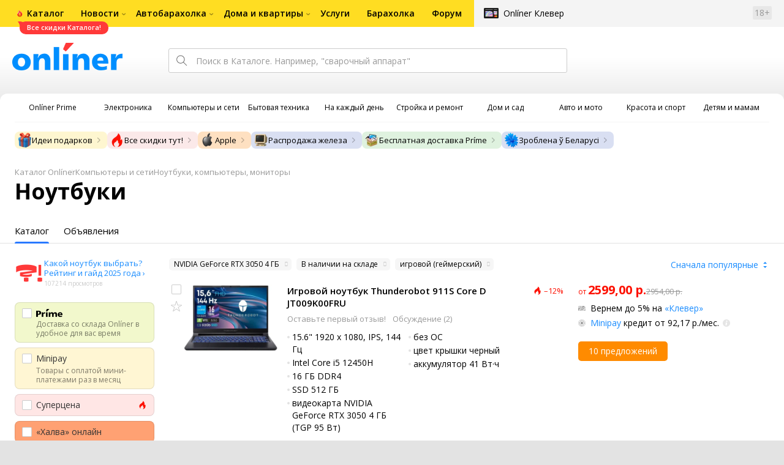

--- FILE ---
content_type: text/html;charset=UTF-8
request_url: https://catalog.onliner.by/notebook?in_stock=1&nbusage%5B0%5D=gamer&nbusage%5Boperation%5D=union&gpunb_video%5B0%5D=rtx30504gb&gpunb_video%5Boperation%5D=union
body_size: 95440
content:
<!DOCTYPE html>
<html class="responsive-layout" lang="ru" data-n-head="%7B%22class%22:%7B%22ssr%22:%22responsive-layout%22%7D,%22lang%22:%7B%22ssr%22:%22ru%22%7D%7D">
  <head >
    <title>Товары в каталоге Onlíner</title><meta data-n-head="ssr" charset="utf-8"><meta data-n-head="ssr" name="viewport" content="width=device-width,initial-scale=1.0,minimum-scale=1.0,maximum-scale=1.0,user-scalable=no"><meta data-n-head="ssr" data-hid="description" name="description" content="Каталог Onlíner - это удобный способ купить необходимый товар. Характеристики товаров, обзоры, фото и сравнение ценовых предложений"><meta data-n-head="ssr" data-hid="og:url" property="og:url" content="https://catalog.onliner.by/notebook"><meta data-n-head="ssr" data-hid="og:type" property="og:type" content="website"><meta data-n-head="ssr" data-hid="og:title" property="og:title" content="Товары в каталоге Onlíner"><meta data-n-head="ssr" data-hid="og:description" property="og:description" content="Каталог Onlíner - это удобный способ купить необходимый товар. Характеристики товаров, обзоры, фото и сравнение ценовых предложений"><meta data-n-head="ssr" data-hid="og:image" property="og:image" content="https://catalog.onliner.by/images/icon@4x.png"><meta data-n-head="ssr" data-hid="twitter:domain" property="twitter:domain" content="catalog.onliner.by"><meta data-n-head="ssr" data-hid="twitter:url" property="twitter:url" content="https://catalog.onliner.by/notebook"><meta data-n-head="ssr" data-hid="twitter:title" name="twitter:title" content="Товары в каталоге Onlíner"><meta data-n-head="ssr" data-hid="twitter:description" name="twitter:description" content="Каталог Onlíner - это удобный способ купить необходимый товар. Характеристики товаров, обзоры, фото и сравнение ценовых предложений"><meta data-n-head="ssr" data-hid="twitter:image" name="twitter:image" content="https://catalog.onliner.by/images/icon@4x.png"><meta data-n-head="ssr" data-hid="keywords" name="keywords" content="Товары в каталоге Onlíner"><link data-n-head="ssr" rel="preconnect" href="https://gc.onliner.by"><link data-n-head="ssr" rel="preconnect" href="https://imgproxy.onliner.by"><link data-n-head="ssr" rel="preconnect" href="https://cdn.onliner.by/"><link data-n-head="ssr" rel="preload" as="font" type="font/woff2" href="https://cdn.onliner.by/fonts/opensans-regular-cyr-webfont.woff2" fetchpriority="high" crossorigin="anonymous"><link data-n-head="ssr" rel="preload" as="font" type="font/woff2" href="https://cdn.onliner.by/fonts/opensans-regular-lat-webfont.woff2" fetchpriority="high" crossorigin="anonymous"><link data-n-head="ssr" rel="preload" as="font" type="font/woff2" href="https://cdn.onliner.by/fonts/opensans-semibold-cyr-webfont.woff2" fetchpriority="high" crossorigin="anonymous"><link data-n-head="ssr" rel="preload" as="font" type="font/woff2" href="https://cdn.onliner.by/fonts/opensans-semibold-lat-webfont.woff2" fetchpriority="high" crossorigin="anonymous"><link data-n-head="ssr" rel="preload" as="font" type="font/woff2" href="https://cdn.onliner.by/fonts/opensans-bold-cyr-webfont.woff2" fetchpriority="high" crossorigin="anonymous"><link data-n-head="ssr" rel="preload" as="font" type="font/woff2" href="https://cdn.onliner.by/fonts/opensans-bold-lat-webfont.woff2" fetchpriority="high" crossorigin="anonymous"><link data-n-head="ssr" rel="preload" as="font" type="font/woff2" href="https://cdn.onliner.by/fonts/opensans-condbold-cyr-webfont.woff2" fetchpriority="high" crossorigin="anonymous"><link data-n-head="ssr" rel="preload" as="font" type="font/woff2" href="https://cdn.onliner.by/fonts/opensans-condbold-lat-webfont.woff2" fetchpriority="high" crossorigin="anonymous"><link data-n-head="ssr" rel="shortcut icon" href="https://gc.onliner.by/favicon.ico"><link data-n-head="ssr" rel="mask-icon" href="https://gc.onliner.by/images/logo/icons/icon.svg" color="#ff0000"><link data-n-head="ssr" rel="icon" type="image/x-icon" href="https://gc.onliner.by/images/logo/icons/favicon.ico"><link data-n-head="ssr" rel="icon" type="image/png" href="https://gc.onliner.by/images/logo/icons/favicon-16x16.png" sizes="16x16"><link data-n-head="ssr" rel="icon" type="image/png" href="https://gc.onliner.by/images/logo/icons/favicon-32x32.png" sizes="32x32"><link data-n-head="ssr" rel="icon" type="image/png" href="https://gc.onliner.by/images/logo/icons/favicon-96x96.png" sizes="96x96"><link data-n-head="ssr" rel="icon" type="image/png" href="https://gc.onliner.by/images/logo/icons/favicon-192x192.png" sizes="192x192"><link data-n-head="ssr" rel="stylesheet" href="/css/core/style.8dbb083c49.css"><link data-n-head="ssr" rel="stylesheet" href="/css/critical-styles.902ab99401.css"><link data-n-head="ssr" rel="stylesheet" href="/css/global.46b3cf6ab0.css"><link data-n-head="ssr" rel="stylesheet" href="/css/swiper.0fe444daa1.css"><link data-n-head="ssr" rel="stylesheet" href="/css/core/catalog-list.4b31f6f95b.css"><script data-n-head="ssr" src="https://gc.onliner.by/js/mediameter/counter.js" async></script><script data-n-head="ssr" src="https://yandex.ru/ads/system/context.js" async></script><script data-n-head="ssr" data-hid="gtm-script">if(!window._gtm_init){window._gtm_init=1;(function(w,n,d,m,e,p){w[d]=(w[d]==1||n[d]=='yes'||n[d]==1||n[m]==1||(w[e]&&w[e][p]&&w[e][p]()))?1:0})(window,navigator,'doNotTrack','msDoNotTrack','external','msTrackingProtectionEnabled');(function(w,d,s,l,x,y){w[x]={};w._gtm_inject=function(i){if(w.doNotTrack||w[x][i])return;w[x][i]=1;w[l]=w[l]||[];w[l].push({'gtm.start':new Date().getTime(),event:'gtm.js'});var f=d.getElementsByTagName(s)[0],j=d.createElement(s);j.async=true;j.src='https://www.googletagmanager.com/gtm.js?id='+i;f.parentNode.insertBefore(j,f);}})(window,document,'script','dataLayer','_gtm_ids','_gtm_inject')}</script><script data-n-head="ssr" type="application/ld+json">{"@context":"https://schema.org","@type":"ItemList","name":"Ноутбуки","itemListElement":[{"@type":"ListItem","position":1,"item":{"@type":"Product","name":"Thunderobot 911S Core D JT009K00FRU","image":"https://imgproxy.onliner.by/fF5ps42DCv2rVtSwGWMJxv70ELTY_V1p7JRKTeHnIJA/w:170/h:250/z:2/f:jpg/aHR0cHM6Ly9jb250/ZW50Lm9ubGluZXIu/YnkvY2F0YWxvZy9k/ZXZpY2Uvb3JpZ2lu/YWwvMDEyZWI2YzQy/Njc2MzAwZWIwMjJm/ZjIyODhmOTNmM2Yu/anBn","description":"15.6&quot; 1920 x 1080, IPS, 144 Гц, Intel Core i5 12450H, 16 ГБ DDR4, SSD 512 ГБ, видеокарта NVIDIA GeForce RTX 3050 4 ГБ (TGP 95 Вт), без ОС, цвет крышки черный, аккумулятор 41 Вт·ч","brand":{"@type":"Brand","name":"Thunderobot"},"offers":{"@type":"Offer","availability":"https://schema.org/InStock","url":"https://catalog.onliner.by/notebook/thunderobot/jt009k00fru","priceCurrency":"BYN","price":"2599.00"}}},{"@type":"ListItem","position":2,"item":{"@type":"Product","name":"ASUS TUF Gaming A15 FA506NCR-HN044","image":"https://imgproxy.onliner.by/QHnJHuz8OsZWm0u5__vrN5vXSonNYv4GeYSjNXkjW40/w:170/h:250/z:2/f:jpg/aHR0cHM6Ly9jb250/ZW50Lm9ubGluZXIu/YnkvY2F0YWxvZy9k/ZXZpY2Uvb3JpZ2lu/YWwvMmQ4NDk3NGM2/OGVmZjhlY2RiNTY5/NGY0Y2FkNTA0YmMu/anBlZw","description":"15.6&quot; 1920 x 1080, IPS, 144 Гц, AMD Ryzen 7 7435HS, 16 ГБ DDR5, SSD 512 ГБ, видеокарта NVIDIA GeForce RTX 3050 4 ГБ (TGP 75 Вт), без ОС, цвет крышки черный, аккумулятор 48 Вт·ч","brand":{"@type":"Brand","name":"ASUS"},"offers":{"@type":"Offer","availability":"https://schema.org/InStock","url":"https://catalog.onliner.by/notebook/asus/fa506ncrhn044","priceCurrency":"BYN","price":"2802.31"}}},{"@type":"ListItem","position":3,"item":{"@type":"Product","name":"Maibenben Typhoon X17A-R77435GFSLBRE0","image":"https://imgproxy.onliner.by/z1ICmOfTdxBIX5hfea5MluVXURu0CvPTSqzjB4MEev0/w:170/h:250/z:2/f:jpg/aHR0cHM6Ly9jb250/ZW50Lm9ubGluZXIu/YnkvY2F0YWxvZy9k/ZXZpY2Uvb3JpZ2lu/YWwvMmUzMDVkM2Ez/NzEyZmNiODYxNGM0/YTI2Y2Y3OTQ2NjAu/anBn","description":"17.3&quot; 1920 x 1080, IPS, 144 Гц, AMD Ryzen 7 7435H, 16 ГБ DDR5, SSD 1024 ГБ, видеокарта NVIDIA GeForce RTX 3050 4 ГБ (TGP 95 Вт), Linux, цвет крышки черный, аккумулятор 62.32 Вт·ч","brand":{"@type":"Brand","name":"Maibenben"},"offers":{"@type":"Offer","availability":"https://schema.org/InStock","url":"https://catalog.onliner.by/notebook/maibenben/x17ar77435gfslbr","priceCurrency":"BYN","price":"2559.00"}}},{"@type":"ListItem","position":4,"item":{"@type":"Product","name":"MSI Thin 15 B13UC-1000US","image":"https://imgproxy.onliner.by/gtzKYRJJTfqeiBITz7z8uIXUJGduZ7hV9wxsgi-JW9E/w:170/h:250/z:2/f:jpg/aHR0cHM6Ly9jb250/ZW50Lm9ubGluZXIu/YnkvY2F0YWxvZy9k/ZXZpY2Uvb3JpZ2lu/YWwvOTQ3MWQxYTg2/YzkwYzJmNDFhM2Vh/NTBjNTM5YTY3ZjUu/anBn","description":"15.6&quot; 1920 x 1080, IPS, 144 Гц, Intel Core i5 13420H, 16 ГБ DDR4, SSD 512 ГБ, видеокарта NVIDIA GeForce RTX 3050 4 ГБ, Windows 11 Pro, цвет крышки темно-серый, аккумулятор 52.4 Вт·ч","brand":{"@type":"Brand","name":"MSI"},"offers":{"@type":"Offer","availability":"https://schema.org/InStock","url":"https://catalog.onliner.by/notebook/msi/b13uc1000us","priceCurrency":"BYN","price":"2469.00"}}},{"@type":"ListItem","position":5,"item":{"@type":"Product","name":"Maibenben X-Treme Typhoon X15A X15A-R77435FFSLGRE0","image":"https://imgproxy.onliner.by/IkeOQjDB9oMh4dVbtgy4LdzkdIZoCQUGobbXozSxxac/w:170/h:250/z:2/f:jpg/aHR0cHM6Ly9jb250/ZW50Lm9ubGluZXIu/YnkvY2F0YWxvZy9k/ZXZpY2Uvb3JpZ2lu/YWwvODVkYTc0MjM1/MWYzNGFhY2JhOTNh/M2NhZGRjMjViYzIu/anBn","description":"15.6&quot; 1920 x 1080, IPS, 144 Гц, AMD Ryzen 7 7435HS, 16 ГБ DDR5, SSD 512 ГБ, видеокарта NVIDIA GeForce RTX 3050 4 ГБ (TGP 80 Вт), Linux, цвет крышки серый, аккумулятор 62.32 Вт·ч","brand":{"@type":"Brand","name":"Maibenben"},"offers":{"@type":"Offer","availability":"https://schema.org/InStock","url":"https://catalog.onliner.by/notebook/maibenben/x15ar77435ffslgr","priceCurrency":"BYN","price":"2349.00"}}},{"@type":"ListItem","position":6,"item":{"@type":"Product","name":"MSI Thin A15 B7UC-401XBY","image":"https://imgproxy.onliner.by/G_37i2X09H1qd5Ge1ZmAQlUY-_fdLKFXr2Qv9-dm_Cs/w:170/h:250/z:2/f:jpg/aHR0cHM6Ly9jb250/ZW50Lm9ubGluZXIu/YnkvY2F0YWxvZy9k/ZXZpY2Uvb3JpZ2lu/YWwvZjUyMzgyMGM4/NWEwNmFhODZlOGYy/NWM3NzQ3NmUzN2Iu/anBn","description":"15.6&quot; 1920 x 1080, IPS, 144 Гц, AMD Ryzen 5 7535HS, 16 ГБ DDR5, SSD 512 ГБ, видеокарта NVIDIA GeForce RTX 3050 4 ГБ, без ОС, цвет крышки черный, аккумулятор 52.4 Вт·ч","brand":{"@type":"Brand","name":"MSI"},"offers":{"@type":"Offer","availability":"https://schema.org/InStock","url":"https://catalog.onliner.by/notebook/msi/b7uc401xby","priceCurrency":"BYN","price":"2459.00"}}},{"@type":"ListItem","position":7,"item":{"@type":"Product","name":"ASUS TUF Gaming A15 FA506NCG-HN218","image":"https://imgproxy.onliner.by/rhVM_k8jOEA1LIfMHmkMshk2B6oUg3tpGzyWlOUOmD8/w:170/h:250/z:2/f:jpg/aHR0cHM6Ly9jb250/ZW50Lm9ubGluZXIu/YnkvY2F0YWxvZy9k/ZXZpY2Uvb3JpZ2lu/YWwvYjI2YTYyZTcy/NjJkMDcxM2JjYzNk/ZDE4MGFkYzFjYjAu/anBn","description":"15.6&quot; 1920 x 1080, IPS, 144 Гц, AMD Ryzen 7 7445HS, 16 ГБ DDR5, SSD 512 ГБ, видеокарта NVIDIA GeForce RTX 3050 4 ГБ (TGP 75 Вт), без ОС, цвет крышки черный, аккумулятор 48 Вт·ч","brand":{"@type":"Brand","name":"ASUS"},"offers":{"@type":"Offer","availability":"https://schema.org/InStock","url":"https://catalog.onliner.by/notebook/asus/fa506ncghn218","priceCurrency":"BYN","price":"2650.09"}}},{"@type":"ListItem","position":8,"item":{"@type":"Product","name":"ASUS TUF Gaming A15 FA506NCG-HN192","image":"https://imgproxy.onliner.by/rhVM_k8jOEA1LIfMHmkMshk2B6oUg3tpGzyWlOUOmD8/w:170/h:250/z:2/f:jpg/aHR0cHM6Ly9jb250/ZW50Lm9ubGluZXIu/YnkvY2F0YWxvZy9k/ZXZpY2Uvb3JpZ2lu/YWwvYjI2YTYyZTcy/NjJkMDcxM2JjYzNk/ZDE4MGFkYzFjYjAu/anBn","description":"15.6&quot; 1920 x 1080, IPS, 144 Гц, AMD Ryzen 7 7445HS, 16 ГБ DDR5, SSD 1024 ГБ, видеокарта NVIDIA GeForce RTX 3050 4 ГБ (TGP 75 Вт), без ОС, цвет крышки черный, аккумулятор 48 Вт·ч","brand":{"@type":"Brand","name":"ASUS"},"offers":{"@type":"Offer","availability":"https://schema.org/InStock","url":"https://catalog.onliner.by/notebook/asus/fa506ncghn192","priceCurrency":"BYN","price":"2999.00"}}},{"@type":"ListItem","position":9,"item":{"@type":"Product","name":"ASUS TUF Gaming A15 FA506NC-HN063","image":"https://imgproxy.onliner.by/QHnJHuz8OsZWm0u5__vrN5vXSonNYv4GeYSjNXkjW40/w:170/h:250/z:2/f:jpg/aHR0cHM6Ly9jb250/ZW50Lm9ubGluZXIu/YnkvY2F0YWxvZy9k/ZXZpY2Uvb3JpZ2lu/YWwvMmQ4NDk3NGM2/OGVmZjhlY2RiNTY5/NGY0Y2FkNTA0YmMu/anBlZw","description":"15.6&quot; 1920 x 1080, IPS, 144 Гц, AMD Ryzen 5 7535HS, 16 ГБ DDR5, SSD 512 ГБ, видеокарта NVIDIA GeForce RTX 3050 4 ГБ (TGP 75 Вт), без ОС, цвет крышки черный, аккумулятор 48 Вт·ч","brand":{"@type":"Brand","name":"ASUS"},"offers":{"@type":"Offer","availability":"https://schema.org/InStock","url":"https://catalog.onliner.by/notebook/asus/fa506nchn063","priceCurrency":"BYN","price":"2761.60"}}},{"@type":"ListItem","position":10,"item":{"@type":"Product","name":"MSI Thin 15 B13UC-2629CN","image":"https://imgproxy.onliner.by/gtzKYRJJTfqeiBITz7z8uIXUJGduZ7hV9wxsgi-JW9E/w:170/h:250/z:2/f:jpg/aHR0cHM6Ly9jb250/ZW50Lm9ubGluZXIu/YnkvY2F0YWxvZy9k/ZXZpY2Uvb3JpZ2lu/YWwvOTQ3MWQxYTg2/YzkwYzJmNDFhM2Vh/NTBjNTM5YTY3ZjUu/anBn","description":"15.6&quot; 1920 x 1080, IPS, 144 Гц, Intel Core i5 13420H, 16 ГБ DDR4, SSD 512 ГБ, видеокарта NVIDIA GeForce RTX 3050 4 ГБ, Windows 11 Home, цвет крышки темно-серый, аккумулятор 52.4 Вт·ч","brand":{"@type":"Brand","name":"MSI"},"offers":{"@type":"Offer","availability":"https://schema.org/InStock","url":"https://catalog.onliner.by/notebook/msi/b13uc2629cn","priceCurrency":"BYN","price":"2469.00"}}},{"@type":"ListItem","position":11,"item":{"@type":"Product","name":"ASUS TUF Gaming A15 FA506NCR-HN095","image":"https://imgproxy.onliner.by/QHnJHuz8OsZWm0u5__vrN5vXSonNYv4GeYSjNXkjW40/w:170/h:250/z:2/f:jpg/aHR0cHM6Ly9jb250/ZW50Lm9ubGluZXIu/YnkvY2F0YWxvZy9k/ZXZpY2Uvb3JpZ2lu/YWwvMmQ4NDk3NGM2/OGVmZjhlY2RiNTY5/NGY0Y2FkNTA0YmMu/anBlZw","description":"15.6&quot; 1920 x 1080, IPS, 144 Гц, AMD Ryzen 7 7435HS, 16 ГБ DDR5, SSD 512 ГБ, видеокарта NVIDIA GeForce RTX 3050 4 ГБ (TGP 75 Вт), без ОС, цвет крышки черный, аккумулятор 48 Вт·ч","brand":{"@type":"Brand","name":"ASUS"},"offers":{"@type":"Offer","availability":"https://schema.org/InStock","url":"https://catalog.onliner.by/notebook/asus/fa506ncrhn095","priceCurrency":"BYN","price":"2698.00"}}},{"@type":"ListItem","position":12,"item":{"@type":"Product","name":"ASUS TUF Gaming A15 FA506NCR-HN119","image":"https://imgproxy.onliner.by/QHnJHuz8OsZWm0u5__vrN5vXSonNYv4GeYSjNXkjW40/w:170/h:250/z:2/f:jpg/aHR0cHM6Ly9jb250/ZW50Lm9ubGluZXIu/YnkvY2F0YWxvZy9k/ZXZpY2Uvb3JpZ2lu/YWwvMmQ4NDk3NGM2/OGVmZjhlY2RiNTY5/NGY0Y2FkNTA0YmMu/anBlZw","description":"15.6&quot; 1920 x 1080, IPS, 144 Гц, AMD Ryzen 7 7435HS, 16 ГБ DDR5, SSD 1024 ГБ, видеокарта NVIDIA GeForce RTX 3050 4 ГБ (TGP 75 Вт), без ОС, цвет крышки черный, аккумулятор 48 Вт·ч","brand":{"@type":"Brand","name":"ASUS"},"offers":{"@type":"Offer","availability":"https://schema.org/InStock","url":"https://catalog.onliner.by/notebook/asus/fa506ncrhn119","priceCurrency":"BYN","price":"3953.03"}}},{"@type":"ListItem","position":13,"item":{"@type":"Product","name":"ASUS TUF Gaming A15 FA506NC-HN024","image":"https://imgproxy.onliner.by/QHnJHuz8OsZWm0u5__vrN5vXSonNYv4GeYSjNXkjW40/w:170/h:250/z:2/f:jpg/aHR0cHM6Ly9jb250/ZW50Lm9ubGluZXIu/YnkvY2F0YWxvZy9k/ZXZpY2Uvb3JpZ2lu/YWwvMmQ4NDk3NGM2/OGVmZjhlY2RiNTY5/NGY0Y2FkNTA0YmMu/anBlZw","description":"15.6&quot; 1920 x 1080, IPS, 144 Гц, AMD Ryzen 5 7535HS, 16 ГБ DDR5, SSD 512 ГБ, видеокарта NVIDIA GeForce RTX 3050 4 ГБ (TGP 75 Вт), без ОС, цвет крышки черный, аккумулятор 48 Вт·ч","brand":{"@type":"Brand","name":"ASUS"},"offers":{"@type":"Offer","availability":"https://schema.org/InStock","url":"https://catalog.onliner.by/notebook/asus/fa506nchn024","priceCurrency":"BYN","price":"3399.00"}}},{"@type":"ListItem","position":14,"item":{"@type":"Product","name":"ASUS TUF Gaming F15 FX507ZC4-HN144","image":"https://imgproxy.onliner.by/7TFiFfG1F4GsRQY40OcoScykI6Actca847lKBQciX3Q/w:170/h:250/z:2/f:jpg/aHR0cHM6Ly9jb250/ZW50Lm9ubGluZXIu/YnkvY2F0YWxvZy9k/ZXZpY2Uvb3JpZ2lu/YWwvMDE0YjgwNmQ0/OTk3NDM5NzgyN2Uw/Njc2OTQ5OTBiMTUu/anBlZw","description":"15.6&quot; 1920 x 1080, IPS, 144 Гц, Intel Core i5 12500H, 16 ГБ DDR4, SSD 512 ГБ, видеокарта NVIDIA GeForce RTX 3050 4 ГБ (TGP 95 Вт), без ОС, цвет крышки темно-серый, аккумулятор 56 Вт·ч","brand":{"@type":"Brand","name":"ASUS"},"offers":{"@type":"Offer","availability":"https://schema.org/InStock","url":"https://catalog.onliner.by/notebook/asus/fx507zc4hn144","priceCurrency":"BYN","price":"2867.00"}}},{"@type":"ListItem","position":15,"item":{"@type":"Product","name":"ASUS TUF Gaming A15 FA506NCR-HN044 Win 11 Pro","image":"https://imgproxy.onliner.by/QHnJHuz8OsZWm0u5__vrN5vXSonNYv4GeYSjNXkjW40/w:170/h:250/z:2/f:jpg/aHR0cHM6Ly9jb250/ZW50Lm9ubGluZXIu/YnkvY2F0YWxvZy9k/ZXZpY2Uvb3JpZ2lu/YWwvMmQ4NDk3NGM2/OGVmZjhlY2RiNTY5/NGY0Y2FkNTA0YmMu/anBlZw","description":"15.6&quot; 1920 x 1080, IPS, 144 Гц, AMD Ryzen 7 7435HS, 16 ГБ DDR5, SSD 512 ГБ, видеокарта NVIDIA GeForce RTX 3050 4 ГБ (TGP 75 Вт), Windows 11 Pro, цвет крышки черный, аккумулятор 48 Вт·ч","brand":{"@type":"Brand","name":"ASUS"},"offers":{"@type":"Offer","availability":"https://schema.org/InStock","url":"https://catalog.onliner.by/notebook/asus/fa506ncrhn44w11p","priceCurrency":"BYN","price":"3089.00"}}},{"@type":"ListItem","position":16,"item":{"@type":"Product","name":"ASUS TUF Gaming A15 FA506NCG-HN279 Win11 Pro","image":"https://imgproxy.onliner.by/rhVM_k8jOEA1LIfMHmkMshk2B6oUg3tpGzyWlOUOmD8/w:170/h:250/z:2/f:jpg/aHR0cHM6Ly9jb250/ZW50Lm9ubGluZXIu/YnkvY2F0YWxvZy9k/ZXZpY2Uvb3JpZ2lu/YWwvYjI2YTYyZTcy/NjJkMDcxM2JjYzNk/ZDE4MGFkYzFjYjAu/anBn","description":"15.6&quot; 1920 x 1080, IPS, 144 Гц, AMD Ryzen 7 7445HS, 16 ГБ DDR5, SSD 1024 ГБ, видеокарта NVIDIA GeForce RTX 3050 4 ГБ (TGP 75 Вт), Windows 11 Pro, цвет крышки черный, аккумулятор 48 Вт·ч","brand":{"@type":"Brand","name":"ASUS"},"offers":{"@type":"Offer","availability":"https://schema.org/InStock","url":"https://catalog.onliner.by/notebook/asus/fa506ncghn279win","priceCurrency":"BYN","price":"3065.92"}}},{"@type":"ListItem","position":17,"item":{"@type":"Product","name":"ASUS TUF Gaming A15 FA506NCR-W3050","image":"https://imgproxy.onliner.by/QHnJHuz8OsZWm0u5__vrN5vXSonNYv4GeYSjNXkjW40/w:170/h:250/z:2/f:jpg/aHR0cHM6Ly9jb250/ZW50Lm9ubGluZXIu/YnkvY2F0YWxvZy9k/ZXZpY2Uvb3JpZ2lu/YWwvMmQ4NDk3NGM2/OGVmZjhlY2RiNTY5/NGY0Y2FkNTA0YmMu/anBlZw","description":"15.6&quot; 1920 x 1080, IPS, 144 Гц, AMD Ryzen 7 7435HS, 16 ГБ DDR5, SSD 512 ГБ, видеокарта NVIDIA GeForce RTX 3050 4 ГБ (TGP 75 Вт), Windows 11 Pro, цвет крышки черный, аккумулятор 48 Вт·ч","brand":{"@type":"Brand","name":"ASUS"},"offers":{"@type":"Offer","availability":"https://schema.org/InStock","url":"https://catalog.onliner.by/notebook/asus/fa506ncrw3050","priceCurrency":"BYN","price":"3479.00"}}},{"@type":"ListItem","position":18,"item":{"@type":"Product","name":"ASUS TUF Gaming F15 FX507ZC4-HN002","image":"https://imgproxy.onliner.by/7TFiFfG1F4GsRQY40OcoScykI6Actca847lKBQciX3Q/w:170/h:250/z:2/f:jpg/aHR0cHM6Ly9jb250/ZW50Lm9ubGluZXIu/YnkvY2F0YWxvZy9k/ZXZpY2Uvb3JpZ2lu/YWwvMDE0YjgwNmQ0/OTk3NDM5NzgyN2Uw/Njc2OTQ5OTBiMTUu/anBlZw","description":"15.6&quot; 1920 x 1080, IPS, 144 Гц, Intel Core i7 12700H, 16 ГБ DDR4, SSD 512 ГБ, видеокарта NVIDIA GeForce RTX 3050 4 ГБ (TGP 95 Вт), без ОС, цвет крышки темно-серый, аккумулятор 56 Вт·ч","brand":{"@type":"Brand","name":"ASUS"},"offers":{"@type":"Offer","availability":"https://schema.org/InStock","url":"https://catalog.onliner.by/notebook/asus/fx507zc4hn002","priceCurrency":"BYN","price":"3226.00"}}},{"@type":"ListItem","position":19,"item":{"@type":"Product","name":"MSI Katana 17 B12UCR-1024XRU","image":"https://imgproxy.onliner.by/QmujLQ6LnC0-JBiro6siMnxvrY3-g_rpNzoDhe_mVvY/w:170/h:250/z:2/f:jpg/aHR0cHM6Ly9jb250/ZW50Lm9ubGluZXIu/YnkvY2F0YWxvZy9k/ZXZpY2Uvb3JpZ2lu/YWwvZDMxN2NmMGZk/ODM2N2Y4NzdkNjNi/ZGMyNWE2NDRhNWYu/anBn","description":"17.3&quot; 1920 x 1080, IPS, 144 Гц, Intel Core i5 12450H, 8 ГБ DDR5, SSD 512 ГБ, видеокарта NVIDIA GeForce RTX 3050 4 ГБ (TGP 75 Вт), без ОС, цвет крышки черный, аккумулятор 53.5 Вт·ч","brand":{"@type":"Brand","name":"MSI"},"offers":{"@type":"Offer","availability":"https://schema.org/InStock","url":"https://catalog.onliner.by/notebook/msi/b12ucr1024xru","priceCurrency":"BYN","price":"3399.00"}}},{"@type":"ListItem","position":20,"item":{"@type":"Product","name":"ASUS TUF Gaming A15 FA506NCG-HN278","image":"https://imgproxy.onliner.by/rhVM_k8jOEA1LIfMHmkMshk2B6oUg3tpGzyWlOUOmD8/w:170/h:250/z:2/f:jpg/aHR0cHM6Ly9jb250/ZW50Lm9ubGluZXIu/YnkvY2F0YWxvZy9k/ZXZpY2Uvb3JpZ2lu/YWwvYjI2YTYyZTcy/NjJkMDcxM2JjYzNk/ZDE4MGFkYzFjYjAu/anBn","description":"15.6&quot; 1920 x 1080, IPS, 144 Гц, AMD Ryzen 7 7445HS, 16 ГБ DDR5, SSD 1024 ГБ, видеокарта NVIDIA GeForce RTX 3050 4 ГБ (TGP 75 Вт), без ОС, цвет крышки черный, аккумулятор 48 Вт·ч","brand":{"@type":"Brand","name":"ASUS"},"offers":{"@type":"Offer","availability":"https://schema.org/InStock","url":"https://catalog.onliner.by/notebook/asus/fa506ncghn278","priceCurrency":"BYN","price":"2899.00"}}},{"@type":"ListItem","position":21,"item":{"@type":"Product","name":"MSI Katana 17 B12UCR-1466XRU","image":"https://imgproxy.onliner.by/9znnmnb9z9Zepot-vfGUQgHnxZ-hu7_x-vL2izo7jbs/w:170/h:250/z:2/f:jpg/aHR0cHM6Ly9jb250/ZW50Lm9ubGluZXIu/YnkvY2F0YWxvZy9k/ZXZpY2Uvb3JpZ2lu/YWwvOWY0ZWU5ZTM3/M2IyYjhjZTc4NDZi/MGY3NDcwYmNjYWEu/anBn","description":"17.3&quot; 1920 x 1080, IPS, 144 Гц, Intel Core i5 12450H, 16 ГБ DDR5, SSD 1024 ГБ, видеокарта NVIDIA GeForce RTX 3050 4 ГБ (TGP 75 Вт), без ОС, цвет крышки черный, аккумулятор 53.5 Вт·ч","brand":{"@type":"Brand","name":"MSI"},"offers":{"@type":"Offer","availability":"https://schema.org/InStock","url":"https://catalog.onliner.by/notebook/msi/b12ucr1466xru","priceCurrency":"BYN","price":"3342.00"}}},{"@type":"ListItem","position":22,"item":{"@type":"Product","name":"ASUS TUF Gaming F15 FX507ZC4-HN009","image":"https://imgproxy.onliner.by/7TFiFfG1F4GsRQY40OcoScykI6Actca847lKBQciX3Q/w:170/h:250/z:2/f:jpg/aHR0cHM6Ly9jb250/ZW50Lm9ubGluZXIu/YnkvY2F0YWxvZy9k/ZXZpY2Uvb3JpZ2lu/YWwvMDE0YjgwNmQ0/OTk3NDM5NzgyN2Uw/Njc2OTQ5OTBiMTUu/anBlZw","description":"15.6&quot; 1920 x 1080, IPS, 144 Гц, Intel Core i5 12500H, 16 ГБ DDR4, SSD 512 ГБ, видеокарта NVIDIA GeForce RTX 3050 4 ГБ (TGP 95 Вт), без ОС, цвет крышки темно-серый, аккумулятор 56 Вт·ч","brand":{"@type":"Brand","name":"ASUS"},"offers":{"@type":"Offer","availability":"https://schema.org/InStock","url":"https://catalog.onliner.by/notebook/asus/fx507zc4hn009","priceCurrency":"BYN","price":"3230.00"}}},{"@type":"ListItem","position":23,"item":{"@type":"Product","name":"ASUS TUF Gaming A15 FA506NCG-HN218 Win 11 Pro","image":"https://imgproxy.onliner.by/rhVM_k8jOEA1LIfMHmkMshk2B6oUg3tpGzyWlOUOmD8/w:170/h:250/z:2/f:jpg/aHR0cHM6Ly9jb250/ZW50Lm9ubGluZXIu/YnkvY2F0YWxvZy9k/ZXZpY2Uvb3JpZ2lu/YWwvYjI2YTYyZTcy/NjJkMDcxM2JjYzNk/ZDE4MGFkYzFjYjAu/anBn","description":"15.6&quot; 1920 x 1080, IPS, 144 Гц, AMD Ryzen 7 7445HS, 16 ГБ DDR5, SSD 512 ГБ, видеокарта NVIDIA GeForce RTX 3050 4 ГБ (TGP 75 Вт), Windows 11 Pro, цвет крышки черный, аккумулятор 48 Вт·ч","brand":{"@type":"Brand","name":"ASUS"},"offers":{"@type":"Offer","availability":"https://schema.org/InStock","url":"https://catalog.onliner.by/notebook/asus/90nr0jf7m00jd0wp","priceCurrency":"BYN","price":"2999.00"}}},{"@type":"ListItem","position":24,"item":{"@type":"Product","name":"MSI Thin A15 B7UC-405XRU","image":"https://imgproxy.onliner.by/G_37i2X09H1qd5Ge1ZmAQlUY-_fdLKFXr2Qv9-dm_Cs/w:170/h:250/z:2/f:jpg/aHR0cHM6Ly9jb250/ZW50Lm9ubGluZXIu/YnkvY2F0YWxvZy9k/ZXZpY2Uvb3JpZ2lu/YWwvZjUyMzgyMGM4/NWEwNmFhODZlOGYy/NWM3NzQ3NmUzN2Iu/anBn","description":"15.6&quot; 1920 x 1080, IPS, 144 Гц, AMD Ryzen 5 7535HS, 16 ГБ DDR5, SSD 1024 ГБ, видеокарта NVIDIA GeForce RTX 3050 4 ГБ (TGP 45 Вт), без ОС, цвет крышки черный, аккумулятор 52.4 Вт·ч","brand":{"@type":"Brand","name":"MSI"},"offers":{"@type":"Offer","availability":"https://schema.org/InStock","url":"https://catalog.onliner.by/notebook/msi/b7uc405xru","priceCurrency":"BYN","price":"2736.00"}}},{"@type":"ListItem","position":25,"item":{"@type":"Product","name":"ASUS TUF Gaming F15 FX507ZC4-HN172","image":"https://imgproxy.onliner.by/7TFiFfG1F4GsRQY40OcoScykI6Actca847lKBQciX3Q/w:170/h:250/z:2/f:jpg/aHR0cHM6Ly9jb250/ZW50Lm9ubGluZXIu/YnkvY2F0YWxvZy9k/ZXZpY2Uvb3JpZ2lu/YWwvMDE0YjgwNmQ0/OTk3NDM5NzgyN2Uw/Njc2OTQ5OTBiMTUu/anBlZw","description":"15.6&quot; 1920 x 1080, IPS, 144 Гц, Intel Core i7 12700H, 16 ГБ DDR4, SSD 512 ГБ, видеокарта NVIDIA GeForce RTX 3050 4 ГБ (TGP 95 Вт), без ОС, цвет крышки темно-серый, аккумулятор 56 Вт·ч","brand":{"@type":"Brand","name":"ASUS"},"offers":{"@type":"Offer","availability":"https://schema.org/InStock","url":"https://catalog.onliner.by/notebook/asus/fx507zc4hn172","priceCurrency":"BYN","price":"3279.22"}}},{"@type":"ListItem","position":26,"item":{"@type":"Product","name":"MSI Thin 15 Thin 15 B13UC-3287XRU Win 11 Pro","image":"https://imgproxy.onliner.by/gtzKYRJJTfqeiBITz7z8uIXUJGduZ7hV9wxsgi-JW9E/w:170/h:250/z:2/f:jpg/aHR0cHM6Ly9jb250/ZW50Lm9ubGluZXIu/YnkvY2F0YWxvZy9k/ZXZpY2Uvb3JpZ2lu/YWwvOTQ3MWQxYTg2/YzkwYzJmNDFhM2Vh/NTBjNTM5YTY3ZjUu/anBn","description":"15.6&quot; 1920 x 1080, IPS, 144 Гц, Intel Core i5 13420H, 16 ГБ DDR4, SSD 1024 ГБ, видеокарта NVIDIA GeForce RTX 3050 4 ГБ (TGP 45 Вт), Windows 11 Pro, цвет крышки темно-серый, аккумулятор 52.4 Вт·ч","brand":{"@type":"Brand","name":"MSI"},"offers":{"@type":"Offer","availability":"https://schema.org/InStock","url":"https://catalog.onliner.by/notebook/msi/9s716r8313287wp","priceCurrency":"BYN","price":"2989.00"}}},{"@type":"ListItem","position":27,"item":{"@type":"Product","name":"ASUS TUF Gaming A15 FA506NCR-HN067","image":"https://imgproxy.onliner.by/QHnJHuz8OsZWm0u5__vrN5vXSonNYv4GeYSjNXkjW40/w:170/h:250/z:2/f:jpg/aHR0cHM6Ly9jb250/ZW50Lm9ubGluZXIu/YnkvY2F0YWxvZy9k/ZXZpY2Uvb3JpZ2lu/YWwvMmQ4NDk3NGM2/OGVmZjhlY2RiNTY5/NGY0Y2FkNTA0YmMu/anBlZw","description":"15.6&quot; 1920 x 1080, IPS, 144 Гц, AMD Ryzen 7 7435HS, 16 ГБ DDR5, SSD 512 ГБ, видеокарта NVIDIA GeForce RTX 3050 4 ГБ (TGP 75 Вт), без ОС, цвет крышки черный, аккумулятор 48 Вт·ч","brand":{"@type":"Brand","name":"ASUS"},"offers":{"@type":"Offer","availability":"https://schema.org/InStock","url":"https://catalog.onliner.by/notebook/asus/fa506ncrhn067","priceCurrency":"BYN","price":"2714.00"}}},{"@type":"ListItem","position":28,"item":{"@type":"Product","name":"ASUS TUF Gaming A15 FA506NCR-HN118","image":"https://imgproxy.onliner.by/QHnJHuz8OsZWm0u5__vrN5vXSonNYv4GeYSjNXkjW40/w:170/h:250/z:2/f:jpg/aHR0cHM6Ly9jb250/ZW50Lm9ubGluZXIu/YnkvY2F0YWxvZy9k/ZXZpY2Uvb3JpZ2lu/YWwvMmQ4NDk3NGM2/OGVmZjhlY2RiNTY5/NGY0Y2FkNTA0YmMu/anBlZw","description":"15.6&quot; 1920 x 1080, IPS, 144 Гц, AMD Ryzen 7 7435HS, 16 ГБ DDR5, SSD 512 ГБ, видеокарта NVIDIA GeForce RTX 3050 4 ГБ (TGP 75 Вт), без ОС, цвет крышки черный, аккумулятор 48 Вт·ч","brand":{"@type":"Brand","name":"ASUS"},"offers":{"@type":"Offer","availability":"https://schema.org/InStock","url":"https://catalog.onliner.by/notebook/asus/fa506ncrhn118","priceCurrency":"BYN","price":"2717.00"}}},{"@type":"ListItem","position":29,"item":{"@type":"Product","name":"ASUS TUF Gaming A15 FA506NC-HN178","image":"https://imgproxy.onliner.by/QHnJHuz8OsZWm0u5__vrN5vXSonNYv4GeYSjNXkjW40/w:170/h:250/z:2/f:jpg/aHR0cHM6Ly9jb250/ZW50Lm9ubGluZXIu/YnkvY2F0YWxvZy9k/ZXZpY2Uvb3JpZ2lu/YWwvMmQ4NDk3NGM2/OGVmZjhlY2RiNTY5/NGY0Y2FkNTA0YmMu/anBlZw","description":"15.6&quot; 1920 x 1080, IPS, 144 Гц, AMD Ryzen 5 7535HS, 16 ГБ DDR5, SSD 512 ГБ, видеокарта NVIDIA GeForce RTX 3050 4 ГБ (TGP 75 Вт), без ОС, цвет крышки черный, аккумулятор 48 Вт·ч","brand":{"@type":"Brand","name":"ASUS"},"offers":{"@type":"Offer","availability":"https://schema.org/InStock","url":"https://catalog.onliner.by/notebook/asus/fa506nchn178","priceCurrency":"BYN","price":"2955.00"}}},{"@type":"ListItem","position":30,"item":{"@type":"Product","name":"HP Victus 15-fa0989nw 804D9EA","image":"https://imgproxy.onliner.by/irpMi6u9gcBb5CB209OOZwHOB4BILWeB35XR7uNwVBQ/w:170/h:250/z:2/f:jpg/aHR0cHM6Ly9jb250/ZW50Lm9ubGluZXIu/YnkvY2F0YWxvZy9k/ZXZpY2Uvb3JpZ2lu/YWwvYjVlNDAyYzMy/ZDMyZGFkNTM3ZGIy/MGMxNWE2OTZmNDIu/anBlZw","description":"15.6&quot; 1920 x 1080, IPS, 144 Гц, Intel Core i5 12450H, 16 ГБ DDR4, SSD 512 ГБ, видеокарта NVIDIA GeForce RTX 3050 4 ГБ, без ОС, цвет крышки серый, аккумулятор 70 Вт·ч","brand":{"@type":"Brand","name":"HP"},"offers":{"@type":"Offer","availability":"https://schema.org/InStock","url":"https://catalog.onliner.by/notebook/hp/804d9ea","priceCurrency":"BYN","price":"2780.82"}}}]}</script><link rel="modulepreload" as="script" crossorigin href="/assets-ssr/client-Bh_gW6Mx.js"><link rel="prefetch" as="script" crossorigin href="/assets-ssr/bookmarks-Bde632w5.js"><link rel="prefetch" as="script" crossorigin href="/assets-ssr/bottom-stick-3jpHweTl.js"><link rel="prefetch" as="script" crossorigin href="/assets-ssr/format-Du81g8St.js"><link rel="prefetch" as="script" crossorigin href="/assets-ssr/isEmpty-Chk8Rw9h.js"><link rel="prefetch" as="script" crossorigin href="/assets-ssr/throttle-C3ga8Bye.js"><link rel="prefetch" as="script" crossorigin href="/assets-ssr/tags-CN28hGIV.js"><link rel="prefetch" as="script" crossorigin href="/assets-ssr/_isIterateeCall-DXBXGFOj.js"><link rel="prefetch" as="script" crossorigin href="/assets-ssr/url-DpcNZDXB.js"><link rel="prefetch" as="script" crossorigin href="/assets-ssr/notifications-CyeI-5yS.js"><link rel="prefetch" as="script" crossorigin href="/assets-ssr/superprice-subscription-QmlxOtSv.js"><link rel="prefetch" as="script" crossorigin href="/assets-ssr/product-item-ByUWIMGA.js"><link rel="prefetch" as="script" crossorigin href="/assets-ssr/add-to-cart-button-BWguJoKt.js"><link rel="prefetch" as="script" crossorigin href="/assets-ssr/url.service-BED72ub8.js"><link rel="prefetch" as="script" crossorigin href="/assets-ssr/product-card-CzEcPniN.js"><link rel="prefetch" as="script" crossorigin href="/assets-ssr/utils-CO3D6Lsf.js"><link rel="prefetch" as="script" crossorigin href="/assets-ssr/confirm-adult-DrOEt1kk.js"><link rel="prefetch" as="style" crossorigin href="/assets-ssr/used-edit-BvWdAhiB.css"><link rel="prefetch" as="script" crossorigin href="/assets-ssr/create-EW7kYzsj.js"><link rel="prefetch" as="script" crossorigin href="/assets-ssr/used-edit-C0i1uByJ.js"><link rel="prefetch" as="script" crossorigin href="/assets-ssr/image-upload-BhsSTYJ9.js"><link rel="prefetch" as="script" crossorigin href="/assets-ssr/index-MM72xP7e.js"><link rel="prefetch" as="script" crossorigin href="/assets-ssr/navigation-page-Bw1G-SA-.js"><link rel="prefetch" as="script" crossorigin href="/assets-ssr/navigation-NOtLlLJ8.js"><link rel="prefetch" as="script" crossorigin href="/assets-ssr/classes-to-selector-Br0XARct.js"><link rel="prefetch" as="script" crossorigin href="/assets-ssr/_id-CKUqtHNr.js"><link rel="prefetch" as="style" crossorigin href="/assets-ssr/used-offer-DKP3ZC7d.css"><link rel="prefetch" as="style" crossorigin href="/assets-ssr/common-gallery-Da8h4316.css"><link rel="prefetch" as="script" crossorigin href="/assets-ssr/_id-Bz1sMLFJ.js"><link rel="prefetch" as="script" crossorigin href="/assets-ssr/adfox-banner-YY6DmDAu.js"><link rel="prefetch" as="script" crossorigin href="/assets-ssr/navigation-arrows-CxrTtISl.js"><link rel="prefetch" as="script" crossorigin href="/assets-ssr/used-offer-CiHNZoXw.js"><link rel="prefetch" as="script" crossorigin href="/assets-ssr/gallery-Gz-kC_bw.js"><link rel="prefetch" as="script" crossorigin href="/assets-ssr/common-gallery-DcP-Odb3.js"><link rel="prefetch" as="script" crossorigin href="/assets-ssr/used-CzNDHwpx.js"><link rel="prefetch" as="script" crossorigin href="/assets-ssr/index-NFsy7UB0.js"><link rel="prefetch" as="script" crossorigin href="/assets-ssr/breadcrumbs-C0tY3JkT.js"><link rel="prefetch" as="script" crossorigin href="/assets-ssr/index-BTwZ-uNV.js"><link rel="prefetch" as="script" crossorigin href="/assets-ssr/index-By1yeaUr.js"><link rel="prefetch" as="script" crossorigin href="/assets-ssr/products-item-BYUu0WPJ.js"><link rel="prefetch" as="script" crossorigin href="/assets-ssr/_slug-DbaW1eV9.js"><link rel="prefetch" as="style" crossorigin href="/assets-ssr/_schema-BNPNXjd9.css"><link rel="prefetch" as="style" crossorigin href="/assets-ssr/core-Cco8Qh9i.css"><link rel="prefetch" as="script" crossorigin href="/assets-ssr/_schema-BimiHTPC.js"><link rel="prefetch" as="script" crossorigin href="/assets-ssr/core-oNO_EA58.js"><link rel="prefetch" as="script" crossorigin href="/assets-ssr/index-B68WHaUU.js"><link rel="prefetch" as="style" crossorigin href="/assets-ssr/index-CRgX9dQX.css"><link rel="prefetch" as="script" crossorigin href="/assets-ssr/index-CwsVgNMn.js"><link rel="prefetch" as="script" crossorigin href="/assets-ssr/index-DEAjUh_L.js"><link rel="prefetch" as="style" crossorigin href="/assets-ssr/index-tn0RQdqM.css"><link rel="prefetch" as="script" crossorigin href="/assets-ssr/index-_rr4JhrP.js"><link rel="prefetch" as="script" crossorigin href="/assets-ssr/product-positions-6BBkIcS7.js"><link rel="prefetch" as="script" crossorigin href="/assets-ssr/product-header-CzvDW34v.js"><link rel="prefetch" as="script" crossorigin href="/assets-ssr/product-page-BXBOiwdZ.js"><link rel="prefetch" as="script" crossorigin href="/assets-ssr/prices-CWPnhtIZ.js"><link rel="prefetch" as="style" crossorigin href="/assets-ssr/index-BUOQBFrf.css"><link rel="prefetch" as="script" crossorigin href="/assets-ssr/index-Dv6XVK-Z.js"><link rel="prefetch" as="script" crossorigin href="/assets-ssr/head-BgfMZhs5.js"><link rel="prefetch" as="script" crossorigin href="/assets-ssr/index-ChJYK81i.js"><link rel="prefetch" as="script" crossorigin href="/assets-ssr/head-Dft-qVNG.js"><link rel="prefetch" as="script" crossorigin href="/assets-ssr/create--FHa-Wrr.js"><link rel="prefetch" as="style" crossorigin href="/assets-ssr/_offer-Br7gHgLV.css"><link rel="prefetch" as="script" crossorigin href="/assets-ssr/_offer-LIrTECWC.js"><link rel="prefetch" as="script" crossorigin href="/assets-ssr/jquery.menu-aim-DoM4XZZW.js"><link rel="stylesheet" href="/assets-ssr/client-NjUnggy2.css" crossorigin>
  </head>
  <body class="body_state-catalog-list        no-touch     " data-n-head="%7B%22class%22:%7B%22ssr%22:%5B%22body_state-catalog-list%22,%22%22,%22%22,%22%22,%22%22,%22%22,%22%22,%22%22,%22no-touch%22,%22%22,%22%22,%22%22,%22%22,%22%22%5D%7D%7D">
    <noscript data-n-head="ssr" data-hid="gtm-noscript" data-pbody="true"></noscript><div data-server-rendered="true" id="__nuxt"><div id="__layout"><div data-fetch-key="default-layout:0"><div class="layout-container"><div id="container"><div class="g-container-outer"><div class="l-gradient-wrapper"><header class="g-top"><div class="header-style"><!----></div><div class="b-top-menu"><div class="g-top-i"><nav class="b-top-navigation"><ul class="b-main-navigation"><li class="b-main-navigation__item b-main-navigation__item_current"><a href="https://catalog.onliner.by/superprice?utm_source=onliner&amp;utm_medium=babl&amp;utm_campaign=superprice" target="_self" class="b-main-navigation__advert b-main-navigation__advert_universal" style="background-image:url(https://imgproxy.onliner.by/UdwbZ9Pt2sEu95KJchodiVmEyYp5wu6GW7olQU37zeA/w:32/h:32/ex:1/aHR0cHM6Ly9kaXJl/Y3R1cy5vbmxpbmVy/LmJ5L2Fzc2V0cy82/ZDBmNGQzMy05M2E2/LTQ1ODAtYjg5YS1j/NjZjMTA2NjA1Yzk);"><div class="b-main-navigation__bubble b-main-navigation__bubble_universal" style="color:#FFFFFF;background-color:#FF3939;"> Все скидки Каталога! <svg width="13" height="13" viewBox="0 0 13 13" fill="none" style="color:#FF3939;"><path d="M9.16821 1.45252C7.22163 0.520094 5.08519 0 2.85 0C1.89141 0 0.912697 0.117201 0 0.300014C2.79816 3.00973 3.57245 7.58069 4.04041 11.4276C4.08739 11.9643 4.17475 12.4895 4.29944 13H13V0.106333C11.6176 0.304071 10.3221 0.771079 9.16821 1.45252Z" fill="currentColor"></path></svg></div></a><a href="https://catalog.onliner.by" class="b-main-navigation__link"><span class="b-main-navigation__text"> Каталог</span></a></li><li class="b-main-navigation__item b-main-navigation__item_arrow"><a href="https://www.onliner.by" class="b-main-navigation__link"><span class="b-main-navigation__text">Новости</span></a><!----></li><li class="b-main-navigation__item b-main-navigation__item_arrow"><a href="https://ab.onliner.by" class="b-main-navigation__link"><span class="b-main-navigation__text">Автобарахолка</span></a><!----></li><li class="b-main-navigation__item b-main-navigation__item_arrow"><a href="https://r.onliner.by/pk" class="b-main-navigation__link"><span class="b-main-navigation__text">Дома и квартиры</span></a><!----></li><li class="b-main-navigation__item"><a href="https://s.onliner.by/tasks" class="b-main-navigation__link"><span class="b-main-navigation__text"> Услуги</span></a></li><li class="b-main-navigation__item"><a href="https://baraholka.onliner.by" class="b-main-navigation__link"><span class="b-main-navigation__text"> Барахолка</span></a></li><li class="b-main-navigation__item"><a href="https://forum.onliner.by" class="b-main-navigation__link"><span class="b-main-navigation__text"> Форум</span></a></li></ul><a href="https://clever.onliner.by/?utm_source=onliner&amp;utm_medium=navigation&amp;utm_campaign=clever" target="_blank" class="b-top-navigation-clover">Onlíner Клевер</a><!----><div class="b-top-navigation-age">18+</div></nav></div></div><div class="b-top-actions"><div class="g-top-i"><div class="b-top-logo"><a href="https://www.onliner.by"><img srcset="https://gc.onliner.by/images/logo/onliner_logo.v3.png?1765185284, https://gc.onliner.by/images/logo/onliner_logo.v3@2x.png?1765185284 2x" src="https://gc.onliner.by/images/logo/onliner_logo.v3.png?1765185284" width="180" height="45" alt="Onlíner" class="onliner_logo"></a></div><div class="b-top-wrapper"><div data-fetch-key="search:0" class="fast-search"><div class="fast-search__form"><input type="text" tabindex="1" placeholder="Поиск в Каталоге. Например, &quot;сварочный аппарат&quot;" value="" class="fast-search__input ym-record-keys"></div><!----></div><div class="notice-offers__container"><div class="notice-offers"><div class="notice-offers__list ym-hide-content"></div></div></div><div class="b-top-profile b-top-profile_specific"><div class="b-top-profile__list"><!----><div class="b-top-profile__item"><a href="https://cart.onliner.by" class="b-top-profile__cart"><!----></a></div></div><div><div class="auth-bar auth-bar--top"><div class="auth-bar__item auth-bar__item--text"> Вход </div><div title="Facebook" class="auth-bar__item auth-bar__item--fb"></div><div title="ВКонтакте" class="auth-bar__item auth-bar__item--vk-alter"></div><div title="Google" class="auth-bar__item auth-bar__item--gg"></div><!----></div><div class="auth-bar auth-bar--top"><div class="auth-bar auth-bar--top"><a href="https://cart.onliner.by" title="Корзина" class="auth-bar__item auth-bar__item--cart"><!----></a></div></div></div></div><div id="popup-notifications" class="notice-offers__container"><div REMOVEME="visible: true" class="notice-offers"><div REMOVEME="foreach: { data: $root.notificationsList, as: 'notification' }" class="notice-offers__list"></div></div></div></div></div></div><!----></header><div class="g-middle"><div class="g-middle-i"><div class="catalog-navigation"><div class="catalog-navigation-bar"><input type="text" placeholder="Поиск" class="catalog-navigation-bar__input"><button class="catalog-navigation-bar__button catalog-navigation-bar__button_common"><span class="catalog-navigation-bar__button-text catalog-navigation-bar__button-text_on"> Каталог </span><span class="catalog-navigation-bar__button-text catalog-navigation-bar__button-text_off"> Закрыть </span></button><button class="catalog-navigation-bar__button catalog-navigation-bar__button_back"> Назад </button></div><div class="catalog-navigation__title">Каталог</div><div class="catalog-navigation-classifier catalog-navigation-classifier_simple"><a href="/cat/prime" title="Onlíner Prime" class="catalog-navigation-classifier__item"><span class="catalog-navigation-classifier__item-icon"><picture class="catalog-navigation-classifier__item-picture"><source srcset="
              https://imgproxy.onliner.by/ggKHWYMQpobvjtZ597_uvoSxYumIQIuTR7uzV8-e7U0/w:80/h:80/f:png/aHR0cHM6Ly9nYy5v/bmxpbmVyLmJ5L2lt/YWdlcy9jYXRhbG9n/L25hdmlnYXRpb24v/Y2F0ZWdvcmllcy9w/cmltZS5wbmc   1x,
              https://imgproxy.onliner.by/NIOQSJEs7mXh8TTMGwsT-rqBKT8aVGoqgxMR04Fdk4E/w:160/h:160/f:png/aHR0cHM6Ly9nYy5v/bmxpbmVyLmJ5L2lt/YWdlcy9jYXRhbG9n/L25hdmlnYXRpb24v/Y2F0ZWdvcmllcy9w/cmltZS5wbmc 2x
            " type="image/png"><img width="64px" height="64px" alt="Onlíner Prime" loading="lazy" src="https://imgproxy.onliner.by/NIOQSJEs7mXh8TTMGwsT-rqBKT8aVGoqgxMR04Fdk4E/w:160/h:160/f:png/aHR0cHM6Ly9nYy5v/bmxpbmVyLmJ5L2lt/YWdlcy9jYXRhbG9n/L25hdmlnYXRpb24v/Y2F0ZWdvcmllcy9w/cmltZS5wbmc" class="catalog-navigation-classifier__item-image"></picture></span><span class="catalog-navigation-classifier__item-title"><span class="catalog-navigation-classifier__item-title-wrapper"> Onlíner Prime </span></span></a><a href="/cat/electronics" title="Электроника" class="catalog-navigation-classifier__item"><span class="catalog-navigation-classifier__item-icon"><picture class="catalog-navigation-classifier__item-picture"><source srcset="
              https://imgproxy.onliner.by/d5GTZ7eDQzVPaRlxjUvTdo4X6cSXXC1SgyEsy_bMr6A/w:80/h:80/f:png/aHR0cHM6Ly9nYy5v/bmxpbmVyLmJ5L2lt/YWdlcy9jYXRhbG9n/L25hdmlnYXRpb24v/Y2F0ZWdvcmllcy9l/bGVrdHJvbmlrYS5w/bmc   1x,
              https://imgproxy.onliner.by/Z_M8tp4JouZs9YIAycsMQMVUM0yCPWEl1mJHVp8k8_U/w:160/h:160/f:png/aHR0cHM6Ly9nYy5v/bmxpbmVyLmJ5L2lt/YWdlcy9jYXRhbG9n/L25hdmlnYXRpb24v/Y2F0ZWdvcmllcy9l/bGVrdHJvbmlrYS5w/bmc 2x
            " type="image/png"><img width="64px" height="64px" alt="Электроника" loading="lazy" src="https://imgproxy.onliner.by/Z_M8tp4JouZs9YIAycsMQMVUM0yCPWEl1mJHVp8k8_U/w:160/h:160/f:png/aHR0cHM6Ly9nYy5v/bmxpbmVyLmJ5L2lt/YWdlcy9jYXRhbG9n/L25hdmlnYXRpb24v/Y2F0ZWdvcmllcy9l/bGVrdHJvbmlrYS5w/bmc" class="catalog-navigation-classifier__item-image"></picture></span><span class="catalog-navigation-classifier__item-title"><span class="catalog-navigation-classifier__item-title-wrapper"> Электроника </span></span></a><a href="/cat/computers" title="Компьютеры и сети" class="catalog-navigation-classifier__item"><span class="catalog-navigation-classifier__item-icon"><picture class="catalog-navigation-classifier__item-picture"><source srcset="
              https://imgproxy.onliner.by/LFOqa4I_v6ER3XpSO3g4FlIl3MisdH3dnsOsmUTta3I/w:80/h:80/f:png/aHR0cHM6Ly9nYy5v/bmxpbmVyLmJ5L2lt/YWdlcy9jYXRhbG9n/L25hdmlnYXRpb24v/Y2F0ZWdvcmllcy9r/b21weXV0ZXJ5X2lf/c2V0aS5wbmc   1x,
              https://imgproxy.onliner.by/Ht1EkIVqlqo1-0UlXL1uWYqzmTtsmgHoqp5bFUADsK4/w:160/h:160/f:png/aHR0cHM6Ly9nYy5v/bmxpbmVyLmJ5L2lt/YWdlcy9jYXRhbG9n/L25hdmlnYXRpb24v/Y2F0ZWdvcmllcy9r/b21weXV0ZXJ5X2lf/c2V0aS5wbmc 2x
            " type="image/png"><img width="64px" height="64px" alt="Компьютеры и сети" loading="lazy" src="https://imgproxy.onliner.by/Ht1EkIVqlqo1-0UlXL1uWYqzmTtsmgHoqp5bFUADsK4/w:160/h:160/f:png/aHR0cHM6Ly9nYy5v/bmxpbmVyLmJ5L2lt/YWdlcy9jYXRhbG9n/L25hdmlnYXRpb24v/Y2F0ZWdvcmllcy9r/b21weXV0ZXJ5X2lf/c2V0aS5wbmc" class="catalog-navigation-classifier__item-image"></picture></span><span class="catalog-navigation-classifier__item-title"><span class="catalog-navigation-classifier__item-title-wrapper"> Компьютеры и сети </span></span></a><a href="/cat/appliance" title="Бытовая техника" class="catalog-navigation-classifier__item"><span class="catalog-navigation-classifier__item-icon"><picture class="catalog-navigation-classifier__item-picture"><source srcset="
              https://imgproxy.onliner.by/XbHOSwos3l5l2hQRIsU-oR_KgQF3GMw9bZDxFocBJN4/w:80/h:80/f:png/aHR0cHM6Ly9nYy5v/bmxpbmVyLmJ5L2lt/YWdlcy9jYXRhbG9n/L25hdmlnYXRpb24v/Y2F0ZWdvcmllcy9i/eXRvdmF5YV90ZWhu/aWthLnBuZw   1x,
              https://imgproxy.onliner.by/_eu3Ql7AY2X1syyfQe-2rHx4MSzN2xMGU0M7If1HgJQ/w:160/h:160/f:png/aHR0cHM6Ly9nYy5v/bmxpbmVyLmJ5L2lt/YWdlcy9jYXRhbG9n/L25hdmlnYXRpb24v/Y2F0ZWdvcmllcy9i/eXRvdmF5YV90ZWhu/aWthLnBuZw 2x
            " type="image/png"><img width="64px" height="64px" alt="Бытовая техника" loading="lazy" src="https://imgproxy.onliner.by/_eu3Ql7AY2X1syyfQe-2rHx4MSzN2xMGU0M7If1HgJQ/w:160/h:160/f:png/aHR0cHM6Ly9nYy5v/bmxpbmVyLmJ5L2lt/YWdlcy9jYXRhbG9n/L25hdmlnYXRpb24v/Y2F0ZWdvcmllcy9i/eXRvdmF5YV90ZWhu/aWthLnBuZw" class="catalog-navigation-classifier__item-image"></picture></span><span class="catalog-navigation-classifier__item-title"><span class="catalog-navigation-classifier__item-title-wrapper"> Бытовая техника </span></span></a><a href="/cat/fmcg" title="На каждый день" class="catalog-navigation-classifier__item"><span class="catalog-navigation-classifier__item-icon"><picture class="catalog-navigation-classifier__item-picture"><source srcset="
              https://imgproxy.onliner.by/eEUX_wmYSOvcjXmc0fLhsuOFHoS76tLWYvlEt5IBcIE/w:80/h:80/f:png/aHR0cHM6Ly9nYy5v/bmxpbmVyLmJ5L2lt/YWdlcy9jYXRhbG9n/L25hdmlnYXRpb24v/Y2F0ZWdvcmllcy9u/YV9rYXpkeWpfZGVu/LnBuZw   1x,
              https://imgproxy.onliner.by/ZkBCSaOYRUK_O50ZyLciJZBcsBs__Oq1oXOfR3l8kcc/w:160/h:160/f:png/aHR0cHM6Ly9nYy5v/bmxpbmVyLmJ5L2lt/YWdlcy9jYXRhbG9n/L25hdmlnYXRpb24v/Y2F0ZWdvcmllcy9u/YV9rYXpkeWpfZGVu/LnBuZw 2x
            " type="image/png"><img width="64px" height="64px" alt="На каждый день" loading="lazy" src="https://imgproxy.onliner.by/ZkBCSaOYRUK_O50ZyLciJZBcsBs__Oq1oXOfR3l8kcc/w:160/h:160/f:png/aHR0cHM6Ly9nYy5v/bmxpbmVyLmJ5L2lt/YWdlcy9jYXRhbG9n/L25hdmlnYXRpb24v/Y2F0ZWdvcmllcy9u/YV9rYXpkeWpfZGVu/LnBuZw" class="catalog-navigation-classifier__item-image"></picture></span><span class="catalog-navigation-classifier__item-title"><span class="catalog-navigation-classifier__item-title-wrapper"> На каждый день </span></span></a><a href="/cat/building" title="Стройка и ремонт" class="catalog-navigation-classifier__item"><span class="catalog-navigation-classifier__item-icon"><picture class="catalog-navigation-classifier__item-picture"><source srcset="
              https://imgproxy.onliner.by/Qk8zpQVFeVW0-y_MvzgkocMm1EN_rLKAgjoRFZfGGUM/w:80/h:80/f:png/aHR0cHM6Ly9nYy5v/bmxpbmVyLmJ5L2lt/YWdlcy9jYXRhbG9n/L25hdmlnYXRpb24v/Y2F0ZWdvcmllcy9z/dHJveWthX2lfcmVt/b250LnBuZw   1x,
              https://imgproxy.onliner.by/iFDAzHoHNFk8PgcAy1681rJHqBHOjz0pQuCWdgmeFpA/w:160/h:160/f:png/aHR0cHM6Ly9nYy5v/bmxpbmVyLmJ5L2lt/YWdlcy9jYXRhbG9n/L25hdmlnYXRpb24v/Y2F0ZWdvcmllcy9z/dHJveWthX2lfcmVt/b250LnBuZw 2x
            " type="image/png"><img width="64px" height="64px" alt="Стройка и ремонт" loading="lazy" src="https://imgproxy.onliner.by/iFDAzHoHNFk8PgcAy1681rJHqBHOjz0pQuCWdgmeFpA/w:160/h:160/f:png/aHR0cHM6Ly9nYy5v/bmxpbmVyLmJ5L2lt/YWdlcy9jYXRhbG9n/L25hdmlnYXRpb24v/Y2F0ZWdvcmllcy9z/dHJveWthX2lfcmVt/b250LnBuZw" class="catalog-navigation-classifier__item-image"></picture></span><span class="catalog-navigation-classifier__item-title"><span class="catalog-navigation-classifier__item-title-wrapper"> Стройка и ремонт </span></span></a><a href="/cat/household" title="Дом и сад" class="catalog-navigation-classifier__item"><span class="catalog-navigation-classifier__item-icon"><picture class="catalog-navigation-classifier__item-picture"><source srcset="
              https://imgproxy.onliner.by/mJzhDvWH2_g7T8injHtCzTB9F3py4AiWKxrGBn6cprg/w:80/h:80/f:png/aHR0cHM6Ly9nYy5v/bmxpbmVyLmJ5L2lt/YWdlcy9jYXRhbG9n/L25hdmlnYXRpb24v/Y2F0ZWdvcmllcy9k/b21faV9zYWQucG5n   1x,
              https://imgproxy.onliner.by/HNpX5NF7AcOgWt8uk7uAEnngViGi0db2EUnBSgpsjgw/w:160/h:160/f:png/aHR0cHM6Ly9nYy5v/bmxpbmVyLmJ5L2lt/YWdlcy9jYXRhbG9n/L25hdmlnYXRpb24v/Y2F0ZWdvcmllcy9k/b21faV9zYWQucG5n 2x
            " type="image/png"><img width="64px" height="64px" alt="Дом и сад" loading="lazy" src="https://imgproxy.onliner.by/HNpX5NF7AcOgWt8uk7uAEnngViGi0db2EUnBSgpsjgw/w:160/h:160/f:png/aHR0cHM6Ly9nYy5v/bmxpbmVyLmJ5L2lt/YWdlcy9jYXRhbG9n/L25hdmlnYXRpb24v/Y2F0ZWdvcmllcy9k/b21faV9zYWQucG5n" class="catalog-navigation-classifier__item-image"></picture></span><span class="catalog-navigation-classifier__item-title"><span class="catalog-navigation-classifier__item-title-wrapper"> Дом и сад </span></span></a><a href="/cat/auto" title="Авто и мото" class="catalog-navigation-classifier__item"><span class="catalog-navigation-classifier__item-icon"><picture class="catalog-navigation-classifier__item-picture"><source srcset="
              https://imgproxy.onliner.by/Pd39jKpz3a_-4YADkljnEgiQy1rqmWezacA4r8-efVY/w:80/h:80/f:png/aHR0cHM6Ly9nYy5v/bmxpbmVyLmJ5L2lt/YWdlcy9jYXRhbG9n/L25hdmlnYXRpb24v/Y2F0ZWdvcmllcy9h/dnRvX2lfbW90by5w/bmc   1x,
              https://imgproxy.onliner.by/kTR-G6Jmgy35yVZtVcQEdHlGH20CBaTXxkOxADAsrOQ/w:160/h:160/f:png/aHR0cHM6Ly9nYy5v/bmxpbmVyLmJ5L2lt/YWdlcy9jYXRhbG9n/L25hdmlnYXRpb24v/Y2F0ZWdvcmllcy9h/dnRvX2lfbW90by5w/bmc 2x
            " type="image/png"><img width="64px" height="64px" alt="Авто и мото" loading="lazy" src="https://imgproxy.onliner.by/kTR-G6Jmgy35yVZtVcQEdHlGH20CBaTXxkOxADAsrOQ/w:160/h:160/f:png/aHR0cHM6Ly9nYy5v/bmxpbmVyLmJ5L2lt/YWdlcy9jYXRhbG9n/L25hdmlnYXRpb24v/Y2F0ZWdvcmllcy9h/dnRvX2lfbW90by5w/bmc" class="catalog-navigation-classifier__item-image"></picture></span><span class="catalog-navigation-classifier__item-title"><span class="catalog-navigation-classifier__item-title-wrapper"> Авто и мото </span></span></a><a href="/cat/lifestyle" title="Красота и спорт" class="catalog-navigation-classifier__item"><span class="catalog-navigation-classifier__item-icon"><picture class="catalog-navigation-classifier__item-picture"><source srcset="
              https://imgproxy.onliner.by/RehKloqiQXGTxXfMD2BIQSD9HfTuK6IWeFQcU9qjdUI/w:80/h:80/f:png/aHR0cHM6Ly9nYy5v/bmxpbmVyLmJ5L2lt/YWdlcy9jYXRhbG9n/L25hdmlnYXRpb24v/Y2F0ZWdvcmllcy9r/cmFzb3RhX2lfc3Bv/cnQucG5n   1x,
              https://imgproxy.onliner.by/Yt8nogToHULH_YR6Mc2JdDp4dTlWei0hnJrI-tU_bZc/w:160/h:160/f:png/aHR0cHM6Ly9nYy5v/bmxpbmVyLmJ5L2lt/YWdlcy9jYXRhbG9n/L25hdmlnYXRpb24v/Y2F0ZWdvcmllcy9r/cmFzb3RhX2lfc3Bv/cnQucG5n 2x
            " type="image/png"><img width="64px" height="64px" alt="Красота и спорт" loading="lazy" src="https://imgproxy.onliner.by/Yt8nogToHULH_YR6Mc2JdDp4dTlWei0hnJrI-tU_bZc/w:160/h:160/f:png/aHR0cHM6Ly9nYy5v/bmxpbmVyLmJ5L2lt/YWdlcy9jYXRhbG9n/L25hdmlnYXRpb24v/Y2F0ZWdvcmllcy9r/cmFzb3RhX2lfc3Bv/cnQucG5n" class="catalog-navigation-classifier__item-image"></picture></span><span class="catalog-navigation-classifier__item-title"><span class="catalog-navigation-classifier__item-title-wrapper"> Красота и спорт </span></span></a><a href="/cat/kids" title="Детям и мамам" class="catalog-navigation-classifier__item"><span class="catalog-navigation-classifier__item-icon"><picture class="catalog-navigation-classifier__item-picture"><source srcset="
              https://imgproxy.onliner.by/uzZioLKSz1ssxc95IKcf5xEbtO3Vdzr7qQ8ccaJ1Qro/w:80/h:80/f:png/aHR0cHM6Ly9nYy5v/bmxpbmVyLmJ5L2lt/YWdlcy9jYXRhbG9n/L25hdmlnYXRpb24v/Y2F0ZWdvcmllcy9k/ZXR5YW1faV9tYW1h/bS5wbmc   1x,
              https://imgproxy.onliner.by/2lozn9kzdo-C0z6K6OrGtx9trhmvKGr3tCYXICX3ZaU/w:160/h:160/f:png/aHR0cHM6Ly9nYy5v/bmxpbmVyLmJ5L2lt/YWdlcy9jYXRhbG9n/L25hdmlnYXRpb24v/Y2F0ZWdvcmllcy9k/ZXR5YW1faV9tYW1h/bS5wbmc 2x
            " type="image/png"><img width="64px" height="64px" alt="Детям и мамам" loading="lazy" src="https://imgproxy.onliner.by/2lozn9kzdo-C0z6K6OrGtx9trhmvKGr3tCYXICX3ZaU/w:160/h:160/f:png/aHR0cHM6Ly9nYy5v/bmxpbmVyLmJ5L2lt/YWdlcy9jYXRhbG9n/L25hdmlnYXRpb24v/Y2F0ZWdvcmllcy9k/ZXR5YW1faV9tYW1h/bS5wbmc" class="catalog-navigation-classifier__item-image"></picture></span><span class="catalog-navigation-classifier__item-title"><span class="catalog-navigation-classifier__item-title-wrapper"> Детям и мамам </span></span></a><div class="catalog-navigation__title helpers_show_tablet"> Кое-что ещё </div><a href="https://catalog.onliner.by/promo/novogodnie-podarki" target="_self" class="catalog-navigation-classifier__item helpers_show_tablet"><span class="catalog-navigation-classifier__item-icon"><picture class="catalog-navigation-classifier__item-picture"><source srcset="
                https://imgproxy.onliner.by/1mW1RWtVk-BWlQIKDaI1XhDQ6ShgWP32YYKDn7ncQSE/w:32/h:32/f:png/aHR0cHM6Ly9kaXJl/Y3R1cy5vbmxpbmVy/LmJ5L2Fzc2V0cy81/YzU5ZDU0YS1iYTRk/LTQ1NGUtOWY0NC1i/NzYzY2U3M2NhYzc 1x,
                https://imgproxy.onliner.by/Wozml-XzoxuckUlo2pqdcUQXL4c0XTnz70C3muwsBYg/w:32/h:32/z:2/f:png/aHR0cHM6Ly9kaXJl/Y3R1cy5vbmxpbmVy/LmJ5L2Fzc2V0cy81/YzU5ZDU0YS1iYTRk/LTQ1NGUtOWY0NC1i/NzYzY2U3M2NhYzc 2x
              " type="image/png"><img width="64px" height="64px" src="https://imgproxy.onliner.by/Wozml-XzoxuckUlo2pqdcUQXL4c0XTnz70C3muwsBYg/w:32/h:32/z:2/f:png/aHR0cHM6Ly9kaXJl/Y3R1cy5vbmxpbmVy/LmJ5L2Fzc2V0cy81/YzU5ZDU0YS1iYTRk/LTQ1NGUtOWY0NC1i/NzYzY2U3M2NhYzc" alt="Идеи подарков" class="catalog-navigation-classifier__item-image"></picture></span><span class="catalog-navigation-classifier__item-title"><span class="catalog-navigation-classifier__item-title-wrapper"> Идеи подарков </span></span></a><a href="https://catalog.onliner.by/superprice" target="_self" class="catalog-navigation-classifier__item helpers_show_tablet"><span class="catalog-navigation-classifier__item-icon"><picture class="catalog-navigation-classifier__item-picture"><source srcset="
                https://imgproxy.onliner.by/hp2Df0313kAqV-ZCZQQ-8Gg0Ggq-pSW2SCSVWuJ2uDY/w:32/h:32/f:png/aHR0cHM6Ly9kaXJl/Y3R1cy5vbmxpbmVy/LmJ5L2Fzc2V0cy82/N2UxMmM3ZS00M2Vk/LTRlOTUtOTA3NC0w/MWYzMmVkMTRhMmU 1x,
                https://imgproxy.onliner.by/ZACGB9AtIK9Op1adApHwjQikmRcWfT6L6ltFN00fdvg/w:32/h:32/z:2/f:png/aHR0cHM6Ly9kaXJl/Y3R1cy5vbmxpbmVy/LmJ5L2Fzc2V0cy82/N2UxMmM3ZS00M2Vk/LTRlOTUtOTA3NC0w/MWYzMmVkMTRhMmU 2x
              " type="image/png"><img width="64px" height="64px" src="https://imgproxy.onliner.by/ZACGB9AtIK9Op1adApHwjQikmRcWfT6L6ltFN00fdvg/w:32/h:32/z:2/f:png/aHR0cHM6Ly9kaXJl/Y3R1cy5vbmxpbmVy/LmJ5L2Fzc2V0cy82/N2UxMmM3ZS00M2Vk/LTRlOTUtOTA3NC0w/MWYzMmVkMTRhMmU" alt="Все скидки тут!" class="catalog-navigation-classifier__item-image"></picture></span><span class="catalog-navigation-classifier__item-title"><span class="catalog-navigation-classifier__item-title-wrapper"> Все скидки тут! </span></span></a><a href="https://catalog.onliner.by/promo/apple" target="_self" class="catalog-navigation-classifier__item helpers_show_tablet"><span class="catalog-navigation-classifier__item-icon"><picture class="catalog-navigation-classifier__item-picture"><source srcset="
                https://imgproxy.onliner.by/ZoOVWqvKVHlTAbsuX15D_3rccoDBvkZwU7z2dYKGCO0/w:32/h:32/f:png/aHR0cHM6Ly9kaXJl/Y3R1cy5vbmxpbmVy/LmJ5L2Fzc2V0cy85/N2E5MTU0Zi0yZjk4/LTQxNGEtOTE0Yy0z/MzBjZWNiNTE2ZTc 1x,
                https://imgproxy.onliner.by/Kl-22csIw4_Kd22LUzxmeMqOsnKy2_q6s3cEPG9j8iI/w:32/h:32/z:2/f:png/aHR0cHM6Ly9kaXJl/Y3R1cy5vbmxpbmVy/LmJ5L2Fzc2V0cy85/N2E5MTU0Zi0yZjk4/LTQxNGEtOTE0Yy0z/MzBjZWNiNTE2ZTc 2x
              " type="image/png"><img width="64px" height="64px" src="https://imgproxy.onliner.by/Kl-22csIw4_Kd22LUzxmeMqOsnKy2_q6s3cEPG9j8iI/w:32/h:32/z:2/f:png/aHR0cHM6Ly9kaXJl/Y3R1cy5vbmxpbmVy/LmJ5L2Fzc2V0cy85/N2E5MTU0Zi0yZjk4/LTQxNGEtOTE0Yy0z/MzBjZWNiNTE2ZTc" alt="Apple" class="catalog-navigation-classifier__item-image"></picture></span><span class="catalog-navigation-classifier__item-title"><span class="catalog-navigation-classifier__item-title-wrapper"> Apple </span></span></a><a href="https://catalog.onliner.by/promo/kupit-pk" target="_self" class="catalog-navigation-classifier__item helpers_show_tablet"><span class="catalog-navigation-classifier__item-icon"><picture class="catalog-navigation-classifier__item-picture"><source srcset="
                https://imgproxy.onliner.by/r9bUAIupea-ELLnHCkbBz2dKg1S4febPk0-tXkwEn6A/w:32/h:32/f:png/aHR0cHM6Ly9kaXJl/Y3R1cy5vbmxpbmVy/LmJ5L2Fzc2V0cy81/ZjA2Yjc0Yi1iMzNm/LTQwMTktYjk3OS04/ODRmYzk1YjYzMmU 1x,
                https://imgproxy.onliner.by/0v_XeBaAZZDnSmF067LItShnzd1E2Y0NUrR2K54zsHc/w:32/h:32/z:2/f:png/aHR0cHM6Ly9kaXJl/Y3R1cy5vbmxpbmVy/LmJ5L2Fzc2V0cy81/ZjA2Yjc0Yi1iMzNm/LTQwMTktYjk3OS04/ODRmYzk1YjYzMmU 2x
              " type="image/png"><img width="64px" height="64px" src="https://imgproxy.onliner.by/0v_XeBaAZZDnSmF067LItShnzd1E2Y0NUrR2K54zsHc/w:32/h:32/z:2/f:png/aHR0cHM6Ly9kaXJl/Y3R1cy5vbmxpbmVy/LmJ5L2Fzc2V0cy81/ZjA2Yjc0Yi1iMzNm/LTQwMTktYjk3OS04/ODRmYzk1YjYzMmU" alt="Распродажа железа" class="catalog-navigation-classifier__item-image"></picture></span><span class="catalog-navigation-classifier__item-title"><span class="catalog-navigation-classifier__item-title-wrapper"> Распродажа железа </span></span></a><a href="https://catalog.onliner.by/promo/prime" target="_self" class="catalog-navigation-classifier__item helpers_show_tablet"><span class="catalog-navigation-classifier__item-icon"><picture class="catalog-navigation-classifier__item-picture"><source srcset="
                https://imgproxy.onliner.by/72deoFwlU5a4CJPMsUz6ng_XmhAvbsNk5PMDrqXsFk8/w:32/h:32/f:png/aHR0cHM6Ly9kaXJl/Y3R1cy5vbmxpbmVy/LmJ5L2Fzc2V0cy82/YzM3NDIyMy0xMmIy/LTRjNTktODEyYi1m/NDlkMWJjMDc0ODE 1x,
                https://imgproxy.onliner.by/nWCo-yEdakLTF3ZsEw-CAxl3Z8_qCTLwIILPjpNZYH0/w:32/h:32/z:2/f:png/aHR0cHM6Ly9kaXJl/Y3R1cy5vbmxpbmVy/LmJ5L2Fzc2V0cy82/YzM3NDIyMy0xMmIy/LTRjNTktODEyYi1m/NDlkMWJjMDc0ODE 2x
              " type="image/png"><img width="64px" height="64px" src="https://imgproxy.onliner.by/nWCo-yEdakLTF3ZsEw-CAxl3Z8_qCTLwIILPjpNZYH0/w:32/h:32/z:2/f:png/aHR0cHM6Ly9kaXJl/Y3R1cy5vbmxpbmVy/LmJ5L2Fzc2V0cy82/YzM3NDIyMy0xMmIy/LTRjNTktODEyYi1m/NDlkMWJjMDc0ODE" alt="Бесплатная доставка Príme" class="catalog-navigation-classifier__item-image"></picture></span><span class="catalog-navigation-classifier__item-title"><span class="catalog-navigation-classifier__item-title-wrapper"> Бесплатная доставка Príme </span></span></a><a href="https://catalog.onliner.by/promo/sdelano-v-belarusi" target="_self" class="catalog-navigation-classifier__item helpers_show_tablet"><span class="catalog-navigation-classifier__item-icon"><picture class="catalog-navigation-classifier__item-picture"><source srcset="
                https://imgproxy.onliner.by/-X5HNRKZHcdviCu3Un9HKMtwczbViZx6Mc79XLruDDU/w:32/h:32/f:png/aHR0cHM6Ly9kaXJl/Y3R1cy5vbmxpbmVy/LmJ5L2Fzc2V0cy84/NmI5Nzk1Mi03MTQ2/LTQ0YjMtYTIwOS0y/MTM1YTQxMTUyZjM 1x,
                https://imgproxy.onliner.by/4uvLVBmOfgWVKYORNpaNrGPpI0sU479QxIkroIUnLnQ/w:32/h:32/z:2/f:png/aHR0cHM6Ly9kaXJl/Y3R1cy5vbmxpbmVy/LmJ5L2Fzc2V0cy84/NmI5Nzk1Mi03MTQ2/LTQ0YjMtYTIwOS0y/MTM1YTQxMTUyZjM 2x
              " type="image/png"><img width="64px" height="64px" src="https://imgproxy.onliner.by/4uvLVBmOfgWVKYORNpaNrGPpI0sU479QxIkroIUnLnQ/w:32/h:32/z:2/f:png/aHR0cHM6Ly9kaXJl/Y3R1cy5vbmxpbmVy/LmJ5L2Fzc2V0cy84/NmI5Nzk1Mi03MTQ2/LTQ0YjMtYTIwOS0y/MTM1YTQxMTUyZjM" alt="Зроблена ў Беларусі" class="catalog-navigation-classifier__item-image"></picture></span><span class="catalog-navigation-classifier__item-title"><span class="catalog-navigation-classifier__item-title-wrapper"> Зроблена ў Беларусі </span></span></a><div class="catalog-navigation-classifier__close"></div></div><div class="catalog-navigation__tag"><div class="catalog-navigation__tag-list"><a href="https://catalog.onliner.by/promo/novogodnie-podarki" target="_self" class="catalog-navigation__tag-item" style="background-color:#FEF6D0;"><div class="catalog-navigation__tag-preview"><picture class="catalog-navigation__tag-picture"><source srcset="
                https://imgproxy.onliner.by/mWfpN-rehs32q-KiqwEupX7gWzY8LIn10ro57p5JCeY/w:24/h:24/f:png/aHR0cHM6Ly9kaXJl/Y3R1cy5vbmxpbmVy/LmJ5L2Fzc2V0cy81/YzU5ZDU0YS1iYTRk/LTQ1NGUtOWY0NC1i/NzYzY2U3M2NhYzc 1x,
                https://imgproxy.onliner.by/1Fu5uvoT4dhGS8J-Ivq11ghus60Aux9bER3_NtnRHdw/w:24/h:24/z:2/f:png/aHR0cHM6Ly9kaXJl/Y3R1cy5vbmxpbmVy/LmJ5L2Fzc2V0cy81/YzU5ZDU0YS1iYTRk/LTQ1NGUtOWY0NC1i/NzYzY2U3M2NhYzc 2x
              " type="image/png"><img src="https://imgproxy.onliner.by/1Fu5uvoT4dhGS8J-Ivq11ghus60Aux9bER3_NtnRHdw/w:24/h:24/z:2/f:png/aHR0cHM6Ly9kaXJl/Y3R1cy5vbmxpbmVy/LmJ5L2Fzc2V0cy81/YzU5ZDU0YS1iYTRk/LTQ1NGUtOWY0NC1i/NzYzY2U3M2NhYzc" alt="Идеи подарков" width="24px" height="24px" class="catalog-navigation__tag-image"></picture></div> Идеи подарков </a><a href="https://catalog.onliner.by/superprice" target="_self" class="catalog-navigation__tag-item" style="background-color:#FBE9E9;"><div class="catalog-navigation__tag-preview"><picture class="catalog-navigation__tag-picture"><source srcset="
                https://imgproxy.onliner.by/p5GvPicC1eaF2_MhU6si9iRt71yXCv82LlZphjEPHTM/w:24/h:24/f:png/aHR0cHM6Ly9kaXJl/Y3R1cy5vbmxpbmVy/LmJ5L2Fzc2V0cy82/N2UxMmM3ZS00M2Vk/LTRlOTUtOTA3NC0w/MWYzMmVkMTRhMmU 1x,
                https://imgproxy.onliner.by/4ILYJ91JqRYBhczy-z0gfakDEOj6JWAG0NGwnTKkoV8/w:24/h:24/z:2/f:png/aHR0cHM6Ly9kaXJl/Y3R1cy5vbmxpbmVy/LmJ5L2Fzc2V0cy82/N2UxMmM3ZS00M2Vk/LTRlOTUtOTA3NC0w/MWYzMmVkMTRhMmU 2x
              " type="image/png"><img src="https://imgproxy.onliner.by/4ILYJ91JqRYBhczy-z0gfakDEOj6JWAG0NGwnTKkoV8/w:24/h:24/z:2/f:png/aHR0cHM6Ly9kaXJl/Y3R1cy5vbmxpbmVy/LmJ5L2Fzc2V0cy82/N2UxMmM3ZS00M2Vk/LTRlOTUtOTA3NC0w/MWYzMmVkMTRhMmU" alt="Все скидки тут!" width="24px" height="24px" class="catalog-navigation__tag-image"></picture></div> Все скидки тут! </a><a href="https://catalog.onliner.by/promo/apple" target="_self" class="catalog-navigation__tag-item" style="background-color:#FEE0C1;"><div class="catalog-navigation__tag-preview"><picture class="catalog-navigation__tag-picture"><source srcset="
                https://imgproxy.onliner.by/P57Wug5bxP8Mxa1jr436DLqUHrCmlhIKyHgMGyeT5zk/w:24/h:24/f:png/aHR0cHM6Ly9kaXJl/Y3R1cy5vbmxpbmVy/LmJ5L2Fzc2V0cy85/N2E5MTU0Zi0yZjk4/LTQxNGEtOTE0Yy0z/MzBjZWNiNTE2ZTc 1x,
                https://imgproxy.onliner.by/-idCJkzms0iQOpSrmF3Wq6BzDRpIs6rX0eb_h7AWZ_I/w:24/h:24/z:2/f:png/aHR0cHM6Ly9kaXJl/Y3R1cy5vbmxpbmVy/LmJ5L2Fzc2V0cy85/N2E5MTU0Zi0yZjk4/LTQxNGEtOTE0Yy0z/MzBjZWNiNTE2ZTc 2x
              " type="image/png"><img src="https://imgproxy.onliner.by/-idCJkzms0iQOpSrmF3Wq6BzDRpIs6rX0eb_h7AWZ_I/w:24/h:24/z:2/f:png/aHR0cHM6Ly9kaXJl/Y3R1cy5vbmxpbmVy/LmJ5L2Fzc2V0cy85/N2E5MTU0Zi0yZjk4/LTQxNGEtOTE0Yy0z/MzBjZWNiNTE2ZTc" alt="Apple" width="24px" height="24px" class="catalog-navigation__tag-image"></picture></div> Apple </a><a href="https://catalog.onliner.by/promo/kupit-pk" target="_self" class="catalog-navigation__tag-item" style="background-color:#D9DFF2;"><div class="catalog-navigation__tag-preview"><picture class="catalog-navigation__tag-picture"><source srcset="
                https://imgproxy.onliner.by/MW9_To3viEzxwfV2JrSbHz5Hi0unwHuwkabIs7refsE/w:24/h:24/f:png/aHR0cHM6Ly9kaXJl/Y3R1cy5vbmxpbmVy/LmJ5L2Fzc2V0cy81/ZjA2Yjc0Yi1iMzNm/LTQwMTktYjk3OS04/ODRmYzk1YjYzMmU 1x,
                https://imgproxy.onliner.by/pe_il56DNVDVFRv4TCNkFWthXuWd1rKLtPoGNwsKdXk/w:24/h:24/z:2/f:png/aHR0cHM6Ly9kaXJl/Y3R1cy5vbmxpbmVy/LmJ5L2Fzc2V0cy81/ZjA2Yjc0Yi1iMzNm/LTQwMTktYjk3OS04/ODRmYzk1YjYzMmU 2x
              " type="image/png"><img src="https://imgproxy.onliner.by/pe_il56DNVDVFRv4TCNkFWthXuWd1rKLtPoGNwsKdXk/w:24/h:24/z:2/f:png/aHR0cHM6Ly9kaXJl/Y3R1cy5vbmxpbmVy/LmJ5L2Fzc2V0cy81/ZjA2Yjc0Yi1iMzNm/LTQwMTktYjk3OS04/ODRmYzk1YjYzMmU" alt="Распродажа железа" width="24px" height="24px" class="catalog-navigation__tag-image"></picture></div> Распродажа железа </a><a href="https://catalog.onliner.by/promo/prime" target="_self" class="catalog-navigation__tag-item" style="background-color:#DFF2DF;"><div class="catalog-navigation__tag-preview"><picture class="catalog-navigation__tag-picture"><source srcset="
                https://imgproxy.onliner.by/z10CFUzRqHLGN7zDMDQSLAH8JEn_6StWysA5lylKnGQ/w:24/h:24/f:png/aHR0cHM6Ly9kaXJl/Y3R1cy5vbmxpbmVy/LmJ5L2Fzc2V0cy82/YzM3NDIyMy0xMmIy/LTRjNTktODEyYi1m/NDlkMWJjMDc0ODE 1x,
                https://imgproxy.onliner.by/a9Z_LbohRj33qpDwDG0Rhi_TxapUspHYI9DCMepbcs0/w:24/h:24/z:2/f:png/aHR0cHM6Ly9kaXJl/Y3R1cy5vbmxpbmVy/LmJ5L2Fzc2V0cy82/YzM3NDIyMy0xMmIy/LTRjNTktODEyYi1m/NDlkMWJjMDc0ODE 2x
              " type="image/png"><img src="https://imgproxy.onliner.by/a9Z_LbohRj33qpDwDG0Rhi_TxapUspHYI9DCMepbcs0/w:24/h:24/z:2/f:png/aHR0cHM6Ly9kaXJl/Y3R1cy5vbmxpbmVy/LmJ5L2Fzc2V0cy82/YzM3NDIyMy0xMmIy/LTRjNTktODEyYi1m/NDlkMWJjMDc0ODE" alt="Бесплатная доставка Príme" width="24px" height="24px" class="catalog-navigation__tag-image"></picture></div> Бесплатная доставка Príme </a><a href="https://catalog.onliner.by/promo/sdelano-v-belarusi" target="_self" class="catalog-navigation__tag-item" style="background-color:#D9DFF2;"><div class="catalog-navigation__tag-preview"><picture class="catalog-navigation__tag-picture"><source srcset="
                https://imgproxy.onliner.by/s3K9rK36o34qPG0HzC33Sdt8xaeiK925zW551OpXqWs/w:24/h:24/f:png/aHR0cHM6Ly9kaXJl/Y3R1cy5vbmxpbmVy/LmJ5L2Fzc2V0cy84/NmI5Nzk1Mi03MTQ2/LTQ0YjMtYTIwOS0y/MTM1YTQxMTUyZjM 1x,
                https://imgproxy.onliner.by/M1hr8XbskkjmfWbLoPRWd77JIqvZra4brceNJrCQnk0/w:24/h:24/z:2/f:png/aHR0cHM6Ly9kaXJl/Y3R1cy5vbmxpbmVy/LmJ5L2Fzc2V0cy84/NmI5Nzk1Mi03MTQ2/LTQ0YjMtYTIwOS0y/MTM1YTQxMTUyZjM 2x
              " type="image/png"><img src="https://imgproxy.onliner.by/M1hr8XbskkjmfWbLoPRWd77JIqvZra4brceNJrCQnk0/w:24/h:24/z:2/f:png/aHR0cHM6Ly9kaXJl/Y3R1cy5vbmxpbmVy/LmJ5L2Fzc2V0cy84/NmI5Nzk1Mi03MTQ2/LTQ0YjMtYTIwOS0y/MTM1YTQxMTUyZjM" alt="Зроблена ў Беларусі" width="24px" height="24px" class="catalog-navigation__tag-image"></picture></div> Зроблена ў Беларусі </a></div></div><!----></div><div data-fetch-key="schema-page:0" class="catalog-content"><div class="catalog-wrapper"><div class="catalog-list"><div class="catalog-form"><!----><div class="catalog-form__header catalog-form__header_alter"><div class="catalog-form__header-flex"><div class="catalog-form__header-part catalog-form__header-part_1"><div class="catalog-form__breadcrumbs"><ul class="catalog-form__breadcrumbs-list"><li class="catalog-form__breadcrumbs-item"><a href="https://catalog.onliner.by" class="button-style button-style_either button-style_small catalog-form__button catalog-form__button_back"> Каталог Onlíner </a></li><li class="catalog-form__breadcrumbs-item"><a href="https://catalog.onliner.by/cat/computers" class="button-style button-style_either button-style_small catalog-form__button catalog-form__button_back"> Компьютеры и сети </a></li><li class="catalog-form__breadcrumbs-item"><a href="https://catalog.onliner.by/cat/computers/noutbuki-kompyutery-monitory" class="button-style button-style_either button-style_small catalog-form__button catalog-form__button_back"> Ноутбуки, компьютеры, мониторы </a></li></ul></div><h1 class="catalog-form__title catalog-form__title_big-alter catalog-form__title_nocondensed"> Ноутбуки </h1></div><div class="catalog-form__header-part catalog-form__header-part_2"></div></div></div><div class="catalog-form__anchor catalog-form__anchor_special"><div class="catalog-form__anchor-list"><a class="catalog-form__anchor-item catalog-form__anchor-item_active"><h2 class="catalog-form__anchor-title">Каталог</h2></a><a class="catalog-form__anchor-item"><h2 class="catalog-form__anchor-title">Объявления</h2></a></div></div><div class="catalog-form__tabs"><div class="catalog-form__tabs-list"><div class="catalog-form__tabs-item catalog-form__tabs-item_active"><div class="catalog-form__filter"><div class="catalog-form__filter-flex"><div class="catalog-form__filter-overlay catalog-helpers_show_tablet"></div><div class="catalog-form__filter-part catalog-form__filter-part_1 js-container"><div class="catalog-form__filter-toggle catalog-helpers_show_tablet"></div><div class="catalog-form__filter-overflow js-results-container"><div class="catalog-form__title catalog-form__title_base catalog-form__title_extended-other catalog-helpers_show_tablet"> Фильтры </div><div class="catalog-form__guide"><div class="catalog-form__guide-flex"><div class="catalog-form__guide-part catalog-form__guide-part_1"><img loading="lazy" src="https://content.onliner.by/catalog/guides/original/b1b0ae936ddd8a1c187c6626a129940b.png" class="catalog-form__image catalog-form__image_guide"></div><div class="catalog-form__guide-part catalog-form__guide-part_2"><h2 class="catalog-form__description catalog-form__description_primary catalog-form__description_small catalog-form__description_condensed-appendant catalog-form__description_font-weight_normal"><a target="_blank" href="https://tech.onliner.by/2025/08/15/kak-vybrat-noutbuk" class="catalog-form__link catalog-form__link_primary catalog-form__link_small"> Какой ноутбук выбрать? Рейтинг и гайд 2025 года › </a></h2><div class="catalog-form__description catalog-form__description_alter catalog-form__description_mini catalog-form__description_condensed-appendant"> 107214 просмотров </div></div></div></div><!----><div class="catalog-form__bonus"><div class="catalog-form__bonus-list"><label class="catalog-form__bonus-item catalog-form__bonus-item_primary"><div class="i-checkbox catalog-form__checkbox catalog-form__checkbox_base"><input type="checkbox" class="i-checkbox__real"><div class="i-checkbox__faux"></div></div><div class="catalog-form__bonus-prime"></div><!----><h3 class="catalog-form__bonus-description"> Доставка со склада Onlíner в удобное для вас время </h3></label><label class="catalog-form__bonus-item catalog-form__bonus-item_alter"><div class="i-checkbox catalog-form__checkbox catalog-form__checkbox_base"><input type="checkbox" class="i-checkbox__real"><div class="i-checkbox__faux"></div></div><!----><h3 class="catalog-form__bonus-title"> Minipay </h3><div class="catalog-form__bonus-description"> Товары с оплатой мини-платежами раз в месяц </div></label><label class="catalog-form__bonus-item catalog-form__bonus-item_additional"><div class="i-checkbox catalog-form__checkbox catalog-form__checkbox_base"><input type="checkbox" class="i-checkbox__real"><div class="i-checkbox__faux"></div></div><!----><h3 class="catalog-form__bonus-title"> Суперцена </h3><!----></label><label class="catalog-form__bonus-item catalog-form__bonus-item_complementary"><div class="i-checkbox catalog-form__checkbox catalog-form__checkbox_base"><input type="checkbox" class="i-checkbox__real"><div class="i-checkbox__faux"></div></div><!----><h3 class="catalog-form__bonus-title"> «Халва» онлайн </h3><!----></label></div></div><div class="catalog-form__description catalog-form__description_primary catalog-form__description_base catalog-form__description_delivery catalog-form__description_extended-extra"> Доставка в <div class="popover-style__handle catalog-form__popover-handle"><a class="catalog-form__link catalog-form__link_primary catalog-form__link_base catalog-form__link_nodecor"> Минск </a><!----></div></div><div class="catalog-form__row catalog-form__row_condensed-other"><!----><!----><!----></div><div class="catalog-form__row catalog-form__row_condensed-other"><!----><!----><!----></div><div class="catalog-form__row catalog-form__row_condensed-other"><!----><!----><!----></div><div class="catalog-form__row catalog-form__row_condensed-other"><!----><!----><!----></div><!----><div class="catalog-form__row catalog-form__row_condensed-other"><div class="catalog-form__row catalog-form__row_condensed-other"><!----><div class="catalog-form__group catalog-form__group_nonadaptive catalog-form__group_width_full"><div class="catalog-form__field"><ul class="catalog-form__checkbox-list"><li class="catalog-form__checkbox-item catalog-form__checkbox-item_faux catalog-form__checkbox-item_condensed"><h3 class="catalog-form__description catalog-form__description_primary catalog-form__description_base catalog-form__description_font-weight_normal">С доставкой по Беларуси</h3></li></ul></div></div></div><!----><!----></div><div class="catalog-form__row catalog-form__row_condensed-other"><div class="catalog-form__row catalog-form__row_condensed-other"><!----><div class="catalog-form__group catalog-form__group_nonadaptive catalog-form__group_width_full"><div class="catalog-form__field"><ul class="catalog-form__checkbox-list"><li class="catalog-form__checkbox-item catalog-form__checkbox-item_faux catalog-form__checkbox-item_condensed"><span>Новинки в Каталоге</span></li></ul></div></div></div><!----><!----></div><div class="catalog-form__row catalog-form__row_condensed-other"><div class="catalog-form__row catalog-form__row_condensed-other"><!----><div class="catalog-form__group catalog-form__group_nonadaptive catalog-form__group_width_full"><div class="catalog-form__field"><ul class="catalog-form__checkbox-list"><li class="catalog-form__checkbox-item catalog-form__checkbox-item_faux catalog-form__checkbox-item_condensed"><span>Onlíner рекомендует</span></li></ul></div></div></div><!----><!----></div><div class="catalog-form__row catalog-form__row_condensed-other"><div class="catalog-form__row catalog-form__row_condensed-other"><!----><div class="catalog-form__group catalog-form__group_nonadaptive catalog-form__group_width_full"><div class="catalog-form__label catalog-form__label_base catalog-form__label_specific"><div class="catalog-form__label-flex"><div class="catalog-form__label-part catalog-form__label-part_1"><h3 class="catalog-form__label-title catalog-form__label-title_base">Производитель</h3></div><div class="catalog-form__label-part catalog-form__label-part_2"></div></div></div><div class="catalog-form__field"><div class="catalog-form__line catalog-form__line_condensed-other"><ul class="catalog-form__checkbox-list"><li class="catalog-form__checkbox-item catalog-form__checkbox-item_faux catalog-form__checkbox-item_condensed"><span>ASUS</span><!----></li><li class="catalog-form__checkbox-item catalog-form__checkbox-item_faux catalog-form__checkbox-item_condensed"><span>Lenovo</span><!----></li><li class="catalog-form__checkbox-item catalog-form__checkbox-item_faux catalog-form__checkbox-item_condensed"><span>Apple</span><!----></li><li class="catalog-form__checkbox-item catalog-form__checkbox-item_faux catalog-form__checkbox-item_condensed"><span>MSI</span><!----></li><li class="catalog-form__checkbox-item catalog-form__checkbox-item_faux catalog-form__checkbox-item_condensed"><span>HONOR</span><!----></li><li class="catalog-form__checkbox-item catalog-form__checkbox-item_faux catalog-form__checkbox-item_condensed"><span>HP</span><!----></li><li class="catalog-form__checkbox-item catalog-form__checkbox-item_faux catalog-form__checkbox-item_condensed"><span>Acer</span><!----></li><li class="catalog-form__checkbox-item catalog-form__checkbox-item_faux catalog-form__checkbox-item_condensed"><span>Gigabyte</span><!----></li><li class="catalog-form__checkbox-item catalog-form__checkbox-item_faux catalog-form__checkbox-item_condensed"><span>Chuwi</span><!----></li><li class="catalog-form__checkbox-item catalog-form__checkbox-item_faux catalog-form__checkbox-item_condensed"><span>Maibenben</span><!----></li></ul></div><div class="catalog-form__line catalog-form__line_condensed-other"><div class="input-style__wrapper catalog-form__input-wrapper catalog-form__input-wrapper_width_full"><div class="input-style input-style_primary input-style_small input-style_arrow_right catalog-form__input catalog-form__input_width_full"><div class="input-style__faux">Все 64 варианта</div><div class="input-style__real"></div></div><!----></div></div></div></div></div><!----><!----></div><div class="catalog-form__row catalog-form__row_condensed-other"><div class="catalog-form__row catalog-form__row_condensed-other"><!----><div class="catalog-form__group catalog-form__group_nonadaptive catalog-form__group_width_full"><div class="catalog-form__label catalog-form__label_base catalog-form__label_specific"><div class="catalog-form__label-flex"><div class="catalog-form__label-part catalog-form__label-part_1"><h3 class="catalog-form__label-title catalog-form__label-title_base">Цена</h3></div><div class="catalog-form__label-part catalog-form__label-part_2"></div></div></div><div class="catalog-form__field"><div class="catalog-form__line catalog-form__line_condensed-other"><!----></div><div class="catalog-form__line catalog-form__line_condensed-other"><div class="input-style__combo input-style__combo_stretch catalog-form__input-combo catalog-form__input-combo_width_full"><div class="input-style__wrapper catalog-form__input-wrapper catalog-form__input-wrapper_width_full"><input type="text" placeholder="от" value="" class="input-style input-style_primary input-style_small catalog-form__input catalog-form__input_width_full"></div><div class="input-style__wrapper catalog-form__input-wrapper catalog-form__input-wrapper_width_full"><input type="text" placeholder="до" value="" class="input-style input-style_primary input-style_small catalog-form__input catalog-form__input_width_full"></div></div></div></div></div></div><!----><!----></div><div class="catalog-form__row catalog-form__row_condensed-other"><div class="catalog-form__row catalog-form__row_condensed-other"><!----><div class="catalog-form__group catalog-form__group_nonadaptive catalog-form__group_width_full"><div class="catalog-form__label catalog-form__label_base catalog-form__label_specific"><div class="catalog-form__label-flex"><div class="catalog-form__label-part catalog-form__label-part_1"><h3 class="catalog-form__label-title catalog-form__label-title_base">Магазины</h3></div><div class="catalog-form__label-part catalog-form__label-part_2"></div></div></div><div class="catalog-form__field"><div class="catalog-form__line catalog-form__line_condensed-other"><ul class="catalog-form__checkbox-list"><li class="catalog-form__checkbox-item catalog-form__checkbox-item_faux catalog-form__checkbox-item_condensed"><span>VIPCOMP</span><!----></li><li class="catalog-form__checkbox-item catalog-form__checkbox-item_faux catalog-form__checkbox-item_condensed"><span>Newton</span><!----></li><li class="catalog-form__checkbox-item catalog-form__checkbox-item_faux catalog-form__checkbox-item_condensed"><span>Атехно</span><!----></li><li class="catalog-form__checkbox-item catalog-form__checkbox-item_faux catalog-form__checkbox-item_condensed"><span>Agroup</span><!----></li><li class="catalog-form__checkbox-item catalog-form__checkbox-item_faux catalog-form__checkbox-item_condensed"><span>5 элемент</span><!----></li><li class="catalog-form__checkbox-item catalog-form__checkbox-item_faux catalog-form__checkbox-item_condensed"><span>Цифропарк</span><!----></li><li class="catalog-form__checkbox-item catalog-form__checkbox-item_faux catalog-form__checkbox-item_condensed"><span>Интернет-магазин МТС</span><!----></li></ul></div><div class="catalog-form__line catalog-form__line_condensed-other"><div class="input-style__wrapper catalog-form__input-wrapper catalog-form__input-wrapper_width_full"><div class="input-style input-style_primary input-style_small input-style_arrow_right catalog-form__input catalog-form__input_width_full"><div class="input-style__faux">Все 117 вариантов</div><div class="input-style__real"></div></div><!----></div></div></div></div></div><!----><!----></div><div class="catalog-form__row catalog-form__row_condensed-other"><div class="catalog-form__row catalog-form__row_condensed-other"><!----><div class="catalog-form__group catalog-form__group_nonadaptive catalog-form__group_width_full"><div class="catalog-form__field"><ul class="catalog-form__checkbox-list"><li class="catalog-form__checkbox-item catalog-form__checkbox-item_faux catalog-form__checkbox-item_condensed catalog-form__checkbox-item_active"><span>В наличии на складе</span></li></ul></div></div></div><!----><!----></div><div class="catalog-form__row catalog-form__row_condensed-other"><div class="catalog-form__row catalog-form__row_condensed-other"><div class="popover-style__handle catalog-form__popover-handle"><!----><!----><div><div class="catalog-form__popover-trigger catalog-form__popover-trigger_info"></div></div></div><div class="catalog-form__group catalog-form__group_nonadaptive catalog-form__group_width_full"><div class="catalog-form__label catalog-form__label_base catalog-form__label_specific"><div class="catalog-form__label-flex"><div class="catalog-form__label-part catalog-form__label-part_1"><h3 class="catalog-form__label-title catalog-form__label-title_base">Подобрать в один клик</h3></div><div class="catalog-form__label-part catalog-form__label-part_2"></div></div></div><div class="catalog-form__field"><div class="catalog-form__line catalog-form__line_condensed-other"><ul class="catalog-form__checkbox-list"><li class="catalog-form__checkbox-item catalog-form__checkbox-item_faux catalog-form__checkbox-item_condensed"><span>игровой</span><!----></li><li class="catalog-form__checkbox-item catalog-form__checkbox-item_faux catalog-form__checkbox-item_condensed"><span>для работы</span><!----></li><li class="catalog-form__checkbox-item catalog-form__checkbox-item_faux catalog-form__checkbox-item_condensed"><span>для дома</span><!----></li><li class="catalog-form__checkbox-item catalog-form__checkbox-item_faux catalog-form__checkbox-item_condensed"><span>ультрабук</span><!----></li><li class="catalog-form__checkbox-item catalog-form__checkbox-item_faux catalog-form__checkbox-item_condensed"><span>Macbook</span><!----></li></ul></div><div class="catalog-form__line catalog-form__line_condensed-other"><div class="input-style__wrapper catalog-form__input-wrapper catalog-form__input-wrapper_width_full"><div class="input-style input-style_primary input-style_small input-style_arrow_right catalog-form__input catalog-form__input_width_full"><div class="input-style__faux">Все 15 вариантов</div><div class="input-style__real"></div></div><!----></div></div></div></div></div><!----><!----></div><div class="catalog-form__row catalog-form__row_condensed-other"><div class="catalog-form__row catalog-form__row_condensed-other"><div class="popover-style__handle catalog-form__popover-handle"><!----><!----><div><div class="catalog-form__popover-trigger catalog-form__popover-trigger_info"></div></div></div><div class="catalog-form__group catalog-form__group_nonadaptive catalog-form__group_width_full"><div class="catalog-form__label catalog-form__label_base catalog-form__label_specific"><div class="catalog-form__label-flex"><div class="catalog-form__label-part catalog-form__label-part_1"><h3 class="catalog-form__label-title catalog-form__label-title_base">Дата выхода на рынок</h3></div><div class="catalog-form__label-part catalog-form__label-part_2"></div></div></div><div class="catalog-form__field"><div class="catalog-form__line catalog-form__line_condensed-other"><ul class="catalog-form__checkbox-list"><li class="catalog-form__checkbox-item catalog-form__checkbox-item_faux catalog-form__checkbox-item_condensed"> 2025 </li><li class="catalog-form__checkbox-item catalog-form__checkbox-item_faux catalog-form__checkbox-item_condensed"> 2024 </li><li class="catalog-form__checkbox-item catalog-form__checkbox-item_faux catalog-form__checkbox-item_condensed"> 2023 </li><li class="catalog-form__checkbox-item catalog-form__checkbox-item_faux catalog-form__checkbox-item_condensed"> 2022 </li></ul></div><div class="catalog-form__line catalog-form__line_condensed-other"><div class="input-style__combo input-style__combo_stretch catalog-form__input-combo catalog-form__input-combo_width_full"><div class="input-style__wrapper catalog-form__input-wrapper catalog-form__input-wrapper_width_full"><input type="text" placeholder="2008" value="" class="input-style input-style_primary input-style_small catalog-form__input catalog-form__input_width_full"></div><div class="input-style__wrapper catalog-form__input-wrapper catalog-form__input-wrapper_width_full"><input type="text" placeholder="2025" value="" class="input-style input-style_primary input-style_small catalog-form__input catalog-form__input_width_full"></div></div></div></div></div></div><!----><!----></div><div class="catalog-form__row catalog-form__row_condensed-other"><!----><div class="catalog-form__row catalog-form__row_condensed-other"><div class="popover-style__handle catalog-form__popover-handle"><!----><!----><div><div class="catalog-form__popover-trigger catalog-form__popover-trigger_info"></div></div></div><div class="catalog-form__group catalog-form__group_nonadaptive catalog-form__group_width_full"><div class="catalog-form__label catalog-form__label_base catalog-form__label_specific"><div class="catalog-form__label-flex"><div class="catalog-form__label-part catalog-form__label-part_1"><h3 class="catalog-form__label-title catalog-form__label-title_base">Диагональ экрана</h3></div><div class="catalog-form__label-part catalog-form__label-part_2"></div></div></div><div class="catalog-form__field"><div class="catalog-form__line catalog-form__line_condensed-other"><ul class="catalog-form__checkbox-list"><li class="catalog-form__checkbox-item catalog-form__checkbox-item_faux catalog-form__checkbox-item_condensed"> менее 13&quot; </li><li class="catalog-form__checkbox-item catalog-form__checkbox-item_faux catalog-form__checkbox-item_condensed"> 13-14&quot; </li><li class="catalog-form__checkbox-item catalog-form__checkbox-item_faux catalog-form__checkbox-item_condensed"> 15-16&quot; </li><li class="catalog-form__checkbox-item catalog-form__checkbox-item_faux catalog-form__checkbox-item_condensed"> 17&quot; и более </li></ul></div><div class="catalog-form__line catalog-form__line_condensed-other"><div class="input-style__combo input-style__combo_stretch catalog-form__input-combo catalog-form__input-combo_width_full"><div class="input-style__wrapper catalog-form__input-wrapper catalog-form__input-wrapper_width_full"><div class="input-style input-style_primary input-style_small input-style_arrow_bottom catalog-form__input catalog-form__input_width_full input-style_placeholder"><div class="input-style__faux"></div><!----></div></div><div class="input-style__wrapper catalog-form__input-wrapper catalog-form__input-wrapper_width_full"><div class="input-style input-style_primary input-style_small input-style_arrow_bottom catalog-form__input catalog-form__input_width_full input-style_placeholder"><div class="input-style__faux"></div><!----></div></div></div></div></div></div></div><!----></div><div class="catalog-form__row catalog-form__row_condensed-other"><div class="catalog-form__row catalog-form__row_condensed-other"><div class="popover-style__handle catalog-form__popover-handle"><!----><!----><div><div class="catalog-form__popover-trigger catalog-form__popover-trigger_info"></div></div></div><div class="catalog-form__group catalog-form__group_nonadaptive catalog-form__group_width_full"><div class="catalog-form__label catalog-form__label_base catalog-form__label_specific"><div class="catalog-form__label-flex"><div class="catalog-form__label-part catalog-form__label-part_1"><h3 class="catalog-form__label-title catalog-form__label-title_base">Процессор</h3></div><div class="catalog-form__label-part catalog-form__label-part_2"></div></div></div><div class="catalog-form__field"><div class="catalog-form__line catalog-form__line_condensed-other"><ul class="catalog-form__checkbox-list"><li class="catalog-form__checkbox-item catalog-form__checkbox-item_faux catalog-form__checkbox-item_condensed"><span>Intel Core i3</span><!----></li><li class="catalog-form__checkbox-item catalog-form__checkbox-item_faux catalog-form__checkbox-item_condensed"><span>Intel Core i5</span><!----></li><li class="catalog-form__checkbox-item catalog-form__checkbox-item_faux catalog-form__checkbox-item_condensed"><span>Intel Core i7</span><!----></li><li class="catalog-form__checkbox-item catalog-form__checkbox-item_faux catalog-form__checkbox-item_condensed"><span>Intel Core i9</span><!----></li><li class="catalog-form__checkbox-item catalog-form__checkbox-item_faux catalog-form__checkbox-item_condensed"><span>Intel Core Ultra 5</span><!----></li></ul></div><div class="catalog-form__line catalog-form__line_condensed-other"><div class="input-style__wrapper catalog-form__input-wrapper catalog-form__input-wrapper_width_full"><div class="input-style input-style_primary input-style_small input-style_arrow_right catalog-form__input catalog-form__input_width_full"><div class="input-style__faux">Все 41 вариант</div><div class="input-style__real"></div></div><!----></div></div></div></div></div><!----><!----></div><div class="catalog-form__row catalog-form__row_condensed-other"><!----><div class="catalog-form__row catalog-form__row_condensed-other"><div class="popover-style__handle catalog-form__popover-handle"><!----><!----><div><div class="catalog-form__popover-trigger catalog-form__popover-trigger_info"></div></div></div><div class="catalog-form__group catalog-form__group_nonadaptive catalog-form__group_width_full"><div class="catalog-form__label catalog-form__label_base catalog-form__label_specific"><div class="catalog-form__label-flex"><div class="catalog-form__label-part catalog-form__label-part_1"><h3 class="catalog-form__label-title catalog-form__label-title_base">Оперативная память</h3></div><div class="catalog-form__label-part catalog-form__label-part_2"></div></div></div><div class="catalog-form__field"><div class="catalog-form__line catalog-form__line_condensed-other"><ul class="catalog-form__checkbox-list"><li class="catalog-form__checkbox-item catalog-form__checkbox-item_faux catalog-form__checkbox-item_condensed"> от 8 ГБ </li><li class="catalog-form__checkbox-item catalog-form__checkbox-item_faux catalog-form__checkbox-item_condensed"> от 16 ГБ </li><li class="catalog-form__checkbox-item catalog-form__checkbox-item_faux catalog-form__checkbox-item_condensed"> от 32 ГБ </li></ul></div><div class="catalog-form__line catalog-form__line_condensed-other"><div class="input-style__combo input-style__combo_stretch catalog-form__input-combo catalog-form__input-combo_width_full"><div class="input-style__wrapper catalog-form__input-wrapper catalog-form__input-wrapper_width_full"><div class="input-style input-style_primary input-style_small input-style_arrow_bottom catalog-form__input catalog-form__input_width_full input-style_placeholder"><div class="input-style__faux"></div><!----></div></div><div class="input-style__wrapper catalog-form__input-wrapper catalog-form__input-wrapper_width_full"><div class="input-style input-style_primary input-style_small input-style_arrow_bottom catalog-form__input catalog-form__input_width_full input-style_placeholder"><div class="input-style__faux"></div><!----></div></div></div></div></div></div></div><!----></div><div class="catalog-form__row catalog-form__row_condensed-other"><div class="catalog-form__row catalog-form__row_condensed-other"><div class="popover-style__handle catalog-form__popover-handle"><!----><!----><div><div class="catalog-form__popover-trigger catalog-form__popover-trigger_info"></div></div></div><div class="catalog-form__group catalog-form__group_nonadaptive catalog-form__group_width_full"><div class="catalog-form__label catalog-form__label_base catalog-form__label_specific"><div class="catalog-form__label-flex"><div class="catalog-form__label-part catalog-form__label-part_1"><h3 class="catalog-form__label-title catalog-form__label-title_base">Тип оперативной памяти</h3></div><div class="catalog-form__label-part catalog-form__label-part_2"></div></div></div><div class="catalog-form__field"><div class="catalog-form__line catalog-form__line_condensed-other"><ul class="catalog-form__checkbox-list"><li class="catalog-form__checkbox-item catalog-form__checkbox-item_faux catalog-form__checkbox-item_condensed"><span>DDR5</span><!----></li><li class="catalog-form__checkbox-item catalog-form__checkbox-item_faux catalog-form__checkbox-item_condensed"><span>LPDDR5X</span><!----></li><li class="catalog-form__checkbox-item catalog-form__checkbox-item_faux catalog-form__checkbox-item_condensed"><span>LPDDR5</span><!----></li><li class="catalog-form__checkbox-item catalog-form__checkbox-item_faux catalog-form__checkbox-item_condensed"><span>DDR4</span><!----></li><li class="catalog-form__checkbox-item catalog-form__checkbox-item_faux catalog-form__checkbox-item_condensed"><span>LPDDR4X</span><!----></li></ul></div><div class="catalog-form__line catalog-form__line_condensed-other"><div class="input-style__wrapper catalog-form__input-wrapper catalog-form__input-wrapper_width_full"><div class="input-style input-style_primary input-style_small input-style_arrow_right catalog-form__input catalog-form__input_width_full"><div class="input-style__faux">Все 10 вариантов</div><div class="input-style__real"></div></div><!----></div></div></div></div></div><!----><!----></div><div class="catalog-form__row catalog-form__row_condensed-other"><div class="catalog-form__row catalog-form__row_condensed-other"><div class="popover-style__handle catalog-form__popover-handle"><!----><!----><div><div class="catalog-form__popover-trigger catalog-form__popover-trigger_info"></div></div></div><div class="catalog-form__group catalog-form__group_nonadaptive catalog-form__group_width_full"><div class="catalog-form__label catalog-form__label_base catalog-form__label_specific"><div class="catalog-form__label-flex"><div class="catalog-form__label-part catalog-form__label-part_1"><h3 class="catalog-form__label-title catalog-form__label-title_base">Тип</h3></div><div class="catalog-form__label-part catalog-form__label-part_2"></div></div></div><div class="catalog-form__field"><div class="catalog-form__line catalog-form__line_condensed-other"><ul class="catalog-form__checkbox-list"><li class="catalog-form__checkbox-item catalog-form__checkbox-item_faux catalog-form__checkbox-item_condensed"><span>классический</span><!----></li><li class="catalog-form__checkbox-item catalog-form__checkbox-item_faux catalog-form__checkbox-item_condensed catalog-form__checkbox-item_active"><span>игровой (геймерский)</span><!----></li><li class="catalog-form__checkbox-item catalog-form__checkbox-item_faux catalog-form__checkbox-item_condensed"><span>ультрабук</span><!----></li><li class="catalog-form__checkbox-item catalog-form__checkbox-item_faux catalog-form__checkbox-item_condensed"><span>рабочая станция</span><!----></li><li class="catalog-form__checkbox-item catalog-form__checkbox-item_faux catalog-form__checkbox-item_condensed"><span>нетбук</span><!----></li></ul></div><div class="catalog-form__line catalog-form__line_condensed-other"><div class="input-style__wrapper catalog-form__input-wrapper catalog-form__input-wrapper_width_full"><div class="input-style input-style_primary input-style_small input-style_arrow_right catalog-form__input catalog-form__input_width_full"><div class="input-style__faux">Все 9 вариантов</div><div class="input-style__real"></div></div><!----></div></div></div></div></div><!----><!----></div><div class="catalog-form__row catalog-form__row_condensed-other"><div class="catalog-form__row catalog-form__row_condensed-other"><div class="popover-style__handle catalog-form__popover-handle"><!----><!----><div><div class="catalog-form__popover-trigger catalog-form__popover-trigger_info"></div></div></div><div class="catalog-form__group catalog-form__group_nonadaptive catalog-form__group_width_full"><div class="catalog-form__label catalog-form__label_base"><div class="catalog-form__label-flex"><div class="catalog-form__label-part catalog-form__label-part_1"><h3 class="catalog-form__label-title catalog-form__label-title_base">Дискретная графика</h3></div><div class="catalog-form__label-part catalog-form__label-part_2"></div></div></div><div class="catalog-form__field"><div class="input-style__combo input-style__combo_stretch catalog-form__input-combo catalog-form__input-combo_width_full"><label class="input-style__wrapper catalog-form__input-wrapper catalog-form__input-wrapper_width_full"><input type="checkbox" name="gpu_discr" value="1" class="input-style__checkbox catalog-form__input-checkbox"><span class="button-style button-style_specific button-style_small button-style_bordered catalog-form__button catalog-form__button_width_full"> Да </span></label><label class="input-style__wrapper catalog-form__input-wrapper catalog-form__input-wrapper_width_full"><input type="checkbox" name="gpu_discr" value="0" class="input-style__checkbox catalog-form__input-checkbox"><span class="button-style button-style_specific button-style_small button-style_bordered catalog-form__button catalog-form__button_width_full"> Нет </span></label></div></div></div></div><!----><!----></div><div class="catalog-form__row catalog-form__row_condensed-other"><div class="catalog-form__row catalog-form__row_condensed-other"><div class="popover-style__handle catalog-form__popover-handle"><!----><!----><div><div class="catalog-form__popover-trigger catalog-form__popover-trigger_info"></div></div></div><div class="catalog-form__group catalog-form__group_nonadaptive catalog-form__group_width_full"><div class="catalog-form__label catalog-form__label_base catalog-form__label_specific"><div class="catalog-form__label-flex"><div class="catalog-form__label-part catalog-form__label-part_1"><h3 class="catalog-form__label-title catalog-form__label-title_base">Модель видеокарты</h3></div><div class="catalog-form__label-part catalog-form__label-part_2"></div></div></div><div class="catalog-form__field"><div class="catalog-form__line catalog-form__line_condensed-other"><ul class="catalog-form__checkbox-list"><li class="catalog-form__checkbox-item catalog-form__checkbox-item_faux catalog-form__checkbox-item_condensed"><span>встроенная</span><!----></li><li class="catalog-form__checkbox-item catalog-form__checkbox-item_faux catalog-form__checkbox-item_condensed"><span>AMD Radeon 530 2 ГБ</span><!----></li><li class="catalog-form__checkbox-item catalog-form__checkbox-item_faux catalog-form__checkbox-item_condensed"><span>AMD Radeon Pro 555 2 ГБ</span><!----></li><li class="catalog-form__checkbox-item catalog-form__checkbox-item_faux catalog-form__checkbox-item_condensed"><span>AMD Radeon Pro 5300M 4ГБ</span><!----></li><li class="catalog-form__checkbox-item catalog-form__checkbox-item_faux catalog-form__checkbox-item_condensed"><span>AMD Radeon RX 560X 4 ГБ</span><!----></li><li class="catalog-form__checkbox-item catalog-form__checkbox-item_faux catalog-form__checkbox-item_condensed catalog-form__checkbox-item_active"><span>NVIDIA GeForce RTX 3050 4 ГБ</span><!----></li></ul></div><div class="catalog-form__line catalog-form__line_condensed-other"><div class="input-style__wrapper catalog-form__input-wrapper catalog-form__input-wrapper_width_full"><div class="input-style input-style_primary input-style_small input-style_arrow_right catalog-form__input catalog-form__input_width_full"><div class="input-style__faux">Все 76 вариантов</div><div class="input-style__real"></div></div><!----></div></div></div></div></div><!----><!----></div><div class="catalog-form__row catalog-form__row_condensed-other"><!----><div class="catalog-form__row catalog-form__row_condensed-other"><div class="popover-style__handle catalog-form__popover-handle"><!----><!----><div><div class="catalog-form__popover-trigger catalog-form__popover-trigger_info"></div></div></div><div class="catalog-form__group catalog-form__group_nonadaptive catalog-form__group_width_full"><div class="catalog-form__label catalog-form__label_base catalog-form__label_specific"><div class="catalog-form__label-flex"><div class="catalog-form__label-part catalog-form__label-part_1"><h3 class="catalog-form__label-title catalog-form__label-title_base">TGP видеокарты</h3></div><div class="catalog-form__label-part catalog-form__label-part_2"></div></div></div><div class="catalog-form__field"><div class="catalog-form__line catalog-form__line_condensed-other"><ul class="catalog-form__checkbox-list"></ul></div><div class="catalog-form__line catalog-form__line_condensed-other"><div class="input-style__combo input-style__combo_stretch catalog-form__input-combo catalog-form__input-combo_width_full"><div class="input-style__wrapper catalog-form__input-wrapper catalog-form__input-wrapper_width_full"><div class="input-style input-style_primary input-style_small input-style_arrow_bottom catalog-form__input catalog-form__input_width_full input-style_placeholder"><div class="input-style__faux"></div><!----></div></div><div class="input-style__wrapper catalog-form__input-wrapper catalog-form__input-wrapper_width_full"><div class="input-style input-style_primary input-style_small input-style_arrow_bottom catalog-form__input catalog-form__input_width_full input-style_placeholder"><div class="input-style__faux"></div><!----></div></div></div></div></div></div></div><!----></div><div class="catalog-form__row catalog-form__row_condensed-other"><!----><div class="catalog-form__row catalog-form__row_condensed-other"><div class="popover-style__handle catalog-form__popover-handle"><!----><!----><div><div class="catalog-form__popover-trigger catalog-form__popover-trigger_info"></div></div></div><div class="catalog-form__group catalog-form__group_nonadaptive catalog-form__group_width_full"><div class="catalog-form__label catalog-form__label_base catalog-form__label_specific"><div class="catalog-form__label-flex"><div class="catalog-form__label-part catalog-form__label-part_1"><h3 class="catalog-form__label-title catalog-form__label-title_base">Объем видеопамяти</h3></div><div class="catalog-form__label-part catalog-form__label-part_2"></div></div></div><div class="catalog-form__field"><div class="catalog-form__line catalog-form__line_condensed-other"><ul class="catalog-form__checkbox-list"><li class="catalog-form__checkbox-item catalog-form__checkbox-item_faux catalog-form__checkbox-item_condensed"> до 4 ГБ включительно </li><li class="catalog-form__checkbox-item catalog-form__checkbox-item_faux catalog-form__checkbox-item_condensed"> 6 ГБ </li><li class="catalog-form__checkbox-item catalog-form__checkbox-item_faux catalog-form__checkbox-item_condensed"> 8 ГБ </li><li class="catalog-form__checkbox-item catalog-form__checkbox-item_faux catalog-form__checkbox-item_condensed"> 12 ГБ </li><li class="catalog-form__checkbox-item catalog-form__checkbox-item_faux catalog-form__checkbox-item_condensed"> 16 ГБ и более </li></ul></div><div class="catalog-form__line catalog-form__line_condensed-other"><div class="input-style__combo input-style__combo_stretch catalog-form__input-combo catalog-form__input-combo_width_full"><div class="input-style__wrapper catalog-form__input-wrapper catalog-form__input-wrapper_width_full"><div class="input-style input-style_primary input-style_small input-style_arrow_bottom catalog-form__input catalog-form__input_width_full input-style_placeholder"><div class="input-style__faux"></div><!----></div></div><div class="input-style__wrapper catalog-form__input-wrapper catalog-form__input-wrapper_width_full"><div class="input-style input-style_primary input-style_small input-style_arrow_bottom catalog-form__input catalog-form__input_width_full input-style_placeholder"><div class="input-style__faux"></div><!----></div></div></div></div></div></div></div><!----></div><div class="catalog-form__row catalog-form__row_condensed-other"><div class="catalog-form__row catalog-form__row_condensed-other"><div class="popover-style__handle catalog-form__popover-handle"><!----><!----><div><div class="catalog-form__popover-trigger catalog-form__popover-trigger_info"></div></div></div><div class="catalog-form__group catalog-form__group_nonadaptive catalog-form__group_width_full"><div class="catalog-form__label catalog-form__label_base catalog-form__label_specific"><div class="catalog-form__label-flex"><div class="catalog-form__label-part catalog-form__label-part_1"><h3 class="catalog-form__label-title catalog-form__label-title_base">Тип накопителя</h3></div><div class="catalog-form__label-part catalog-form__label-part_2"></div></div></div><div class="catalog-form__field"><div class="catalog-form__line catalog-form__line_condensed-other"><ul class="catalog-form__checkbox-list"><li class="catalog-form__checkbox-item catalog-form__checkbox-item_faux catalog-form__checkbox-item_condensed"><span>SSD</span><!----></li><li class="catalog-form__checkbox-item catalog-form__checkbox-item_faux catalog-form__checkbox-item_condensed"><span>HDD+SSD</span><!----></li><li class="catalog-form__checkbox-item catalog-form__checkbox-item_faux catalog-form__checkbox-item_condensed"><span>HDD</span><!----></li><li class="catalog-form__checkbox-item catalog-form__checkbox-item_faux catalog-form__checkbox-item_condensed"><span>SSD+Intel Optane</span><!----></li><li class="catalog-form__checkbox-item catalog-form__checkbox-item_faux catalog-form__checkbox-item_condensed"><span>eMMC</span><!----></li></ul></div><div class="catalog-form__line catalog-form__line_condensed-other"><div class="input-style__wrapper catalog-form__input-wrapper catalog-form__input-wrapper_width_full"><div class="input-style input-style_primary input-style_small input-style_arrow_right catalog-form__input catalog-form__input_width_full"><div class="input-style__faux">Все 10 вариантов</div><div class="input-style__real"></div></div><!----></div></div></div></div></div><!----><!----></div><div class="catalog-form__row catalog-form__row_condensed-other"><!----><div class="catalog-form__row catalog-form__row_condensed-other"><!----><div class="catalog-form__group catalog-form__group_nonadaptive catalog-form__group_width_full"><div class="catalog-form__label catalog-form__label_base catalog-form__label_specific"><div class="catalog-form__label-flex"><div class="catalog-form__label-part catalog-form__label-part_1"><h3 class="catalog-form__label-title catalog-form__label-title_base">Ёмкость накопителя</h3></div><div class="catalog-form__label-part catalog-form__label-part_2"></div></div></div><div class="catalog-form__field"><div class="catalog-form__line catalog-form__line_condensed-other"><ul class="catalog-form__checkbox-list"><li class="catalog-form__checkbox-item catalog-form__checkbox-item_faux catalog-form__checkbox-item_condensed"> от 256 ГБ </li><li class="catalog-form__checkbox-item catalog-form__checkbox-item_faux catalog-form__checkbox-item_condensed"> от 512 ГБ </li><li class="catalog-form__checkbox-item catalog-form__checkbox-item_faux catalog-form__checkbox-item_condensed"> от 1 ТБ </li><li class="catalog-form__checkbox-item catalog-form__checkbox-item_faux catalog-form__checkbox-item_condensed"> от 2 ТБ </li></ul></div><div class="catalog-form__line catalog-form__line_condensed-other"><div class="input-style__combo input-style__combo_stretch catalog-form__input-combo catalog-form__input-combo_width_full"><div class="input-style__wrapper catalog-form__input-wrapper catalog-form__input-wrapper_width_full"><div class="input-style input-style_primary input-style_small input-style_arrow_bottom catalog-form__input catalog-form__input_width_full input-style_placeholder"><div class="input-style__faux"></div><!----></div></div><div class="input-style__wrapper catalog-form__input-wrapper catalog-form__input-wrapper_width_full"><div class="input-style input-style_primary input-style_small input-style_arrow_bottom catalog-form__input catalog-form__input_width_full input-style_placeholder"><div class="input-style__faux"></div><!----></div></div></div></div></div></div></div><!----></div><div class="catalog-form__row catalog-form__row_condensed-other"><div class="catalog-form__row catalog-form__row_condensed-other"><div class="popover-style__handle catalog-form__popover-handle"><!----><!----><div><div class="catalog-form__popover-trigger catalog-form__popover-trigger_info"></div></div></div><div class="catalog-form__group catalog-form__group_nonadaptive catalog-form__group_width_full"><div class="catalog-form__label catalog-form__label_base"><div class="catalog-form__label-flex"><div class="catalog-form__label-part catalog-form__label-part_1"><h3 class="catalog-form__label-title catalog-form__label-title_base">Заводская «кириллица» на клавишах</h3></div><div class="catalog-form__label-part catalog-form__label-part_2"></div></div></div><div class="catalog-form__field"><div class="input-style__combo input-style__combo_stretch catalog-form__input-combo catalog-form__input-combo_width_full"><label class="input-style__wrapper catalog-form__input-wrapper catalog-form__input-wrapper_width_full"><input type="checkbox" name="factory_cyrillic" value="1" class="input-style__checkbox catalog-form__input-checkbox"><span class="button-style button-style_specific button-style_small button-style_bordered catalog-form__button catalog-form__button_width_full"> Да </span></label><label class="input-style__wrapper catalog-form__input-wrapper catalog-form__input-wrapper_width_full"><input type="checkbox" name="factory_cyrillic" value="0" class="input-style__checkbox catalog-form__input-checkbox"><span class="button-style button-style_specific button-style_small button-style_bordered catalog-form__button catalog-form__button_width_full"> Нет </span></label></div></div></div></div><!----><!----></div><div class="catalog-form__row catalog-form__row_condensed-other"><div class="catalog-form__row catalog-form__row_condensed-other"><!----><div class="catalog-form__group catalog-form__group_nonadaptive catalog-form__group_width_full"><div class="catalog-form__label catalog-form__label_base catalog-form__label_specific"><div class="catalog-form__label-flex"><div class="catalog-form__label-part catalog-form__label-part_1"><h3 class="catalog-form__label-title catalog-form__label-title_base">Продуктовая линейка</h3></div><div class="catalog-form__label-part catalog-form__label-part_2"></div></div></div><div class="catalog-form__field"><div class="catalog-form__line catalog-form__line_condensed-other"><ul class="catalog-form__checkbox-list"><li class="catalog-form__checkbox-item catalog-form__checkbox-item_faux catalog-form__checkbox-item_condensed"><span>Acer Aspire 1</span><!----></li><li class="catalog-form__checkbox-item catalog-form__checkbox-item_faux catalog-form__checkbox-item_condensed"><span>Acer Aspire 3</span><!----></li><li class="catalog-form__checkbox-item catalog-form__checkbox-item_faux catalog-form__checkbox-item_condensed"><span>Acer Aspire 5</span><!----></li><li class="catalog-form__checkbox-item catalog-form__checkbox-item_faux catalog-form__checkbox-item_condensed"><span>Acer Aspire 7</span><!----></li><li class="catalog-form__checkbox-item catalog-form__checkbox-item_faux catalog-form__checkbox-item_condensed"><span>Acer Aspire 15</span><!----></li></ul></div><div class="catalog-form__line catalog-form__line_condensed-other"><div class="input-style__wrapper catalog-form__input-wrapper catalog-form__input-wrapper_width_full"><div class="input-style input-style_primary input-style_small input-style_arrow_right catalog-form__input catalog-form__input_width_full"><div class="input-style__faux">Все 131 вариант</div><div class="input-style__real"></div></div><!----></div></div></div></div></div><!----><!----></div><div class="catalog-form__row catalog-form__row_condensed-other"><!----><div class="catalog-form__row catalog-form__row_condensed-other"><div class="popover-style__handle catalog-form__popover-handle"><!----><!----><div><div class="catalog-form__popover-trigger catalog-form__popover-trigger_info"></div></div></div><div class="catalog-form__group catalog-form__group_nonadaptive catalog-form__group_width_full"><div class="catalog-form__label catalog-form__label_base catalog-form__label_specific"><div class="catalog-form__label-flex"><div class="catalog-form__label-part catalog-form__label-part_1"><h3 class="catalog-form__label-title catalog-form__label-title_base">Разрешение экрана</h3></div><div class="catalog-form__label-part catalog-form__label-part_2"></div></div></div><div class="catalog-form__field"><div class="catalog-form__line catalog-form__line_condensed-other"><ul class="catalog-form__checkbox-list"><li class="catalog-form__checkbox-item catalog-form__checkbox-item_faux catalog-form__checkbox-item_condensed"> Full HD и выше </li><li class="catalog-form__checkbox-item catalog-form__checkbox-item_faux catalog-form__checkbox-item_condensed"> QHD и выше </li><li class="catalog-form__checkbox-item catalog-form__checkbox-item_faux catalog-form__checkbox-item_condensed"> 4K </li></ul></div><div class="catalog-form__line catalog-form__line_condensed-other"><div class="input-style__combo input-style__combo_stretch catalog-form__input-combo catalog-form__input-combo_width_full"><div class="input-style__wrapper catalog-form__input-wrapper catalog-form__input-wrapper_width_full"><div class="input-style input-style_primary input-style_small input-style_arrow_bottom catalog-form__input catalog-form__input_width_full input-style_placeholder"><div class="input-style__faux"></div><!----></div></div><div class="input-style__wrapper catalog-form__input-wrapper catalog-form__input-wrapper_width_full"><div class="input-style input-style_primary input-style_small input-style_arrow_bottom catalog-form__input catalog-form__input_width_full input-style_placeholder"><div class="input-style__faux"></div><!----></div></div></div></div></div></div></div><!----></div><div class="catalog-form__row catalog-form__row_condensed-other"><div class="catalog-form__row catalog-form__row_condensed-other"><div class="popover-style__handle catalog-form__popover-handle"><!----><!----><div><div class="catalog-form__popover-trigger catalog-form__popover-trigger_info"></div></div></div><div class="catalog-form__group catalog-form__group_nonadaptive catalog-form__group_width_full"><div class="catalog-form__label catalog-form__label_base catalog-form__label_specific"><div class="catalog-form__label-flex"><div class="catalog-form__label-part catalog-form__label-part_1"><h3 class="catalog-form__label-title catalog-form__label-title_base">Матрица экрана</h3></div><div class="catalog-form__label-part catalog-form__label-part_2"></div></div></div><div class="catalog-form__field"><div class="catalog-form__line catalog-form__line_condensed-other"><ul class="catalog-form__checkbox-list"><li class="catalog-form__checkbox-item catalog-form__checkbox-item_faux catalog-form__checkbox-item_condensed"><span>OLED</span><!----></li><li class="catalog-form__checkbox-item catalog-form__checkbox-item_faux catalog-form__checkbox-item_condensed"><span>IPS с miniLED подсветкой</span><!----></li><li class="catalog-form__checkbox-item catalog-form__checkbox-item_faux catalog-form__checkbox-item_condensed"><span>IPS</span><!----></li><li class="catalog-form__checkbox-item catalog-form__checkbox-item_faux catalog-form__checkbox-item_condensed"><span>VA</span><!----></li><li class="catalog-form__checkbox-item catalog-form__checkbox-item_faux catalog-form__checkbox-item_condensed"><span>TN+Film</span><!----></li></ul></div><div class="catalog-form__line catalog-form__line_condensed-other"><div class="input-style__wrapper catalog-form__input-wrapper catalog-form__input-wrapper_width_full"><div class="input-style input-style_primary input-style_small input-style_arrow_right catalog-form__input catalog-form__input_width_full"><div class="input-style__faux">Все 6 вариантов</div><div class="input-style__real"></div></div><!----></div></div></div></div></div><!----><!----></div><div class="catalog-form__row catalog-form__row_condensed-other"><!----><div class="catalog-form__row catalog-form__row_condensed-other"><div class="popover-style__handle catalog-form__popover-handle"><!----><!----><div><div class="catalog-form__popover-trigger catalog-form__popover-trigger_info"></div></div></div><div class="catalog-form__group catalog-form__group_nonadaptive catalog-form__group_width_full"><div class="catalog-form__label catalog-form__label_base catalog-form__label_specific"><div class="catalog-form__label-flex"><div class="catalog-form__label-part catalog-form__label-part_1"><h3 class="catalog-form__label-title catalog-form__label-title_base">Частота матрицы</h3></div><div class="catalog-form__label-part catalog-form__label-part_2"></div></div></div><div class="catalog-form__field"><div class="catalog-form__line catalog-form__line_condensed-other"><ul class="catalog-form__checkbox-list"><li class="catalog-form__checkbox-item catalog-form__checkbox-item_faux catalog-form__checkbox-item_condensed"> стандартная </li><li class="catalog-form__checkbox-item catalog-form__checkbox-item_faux catalog-form__checkbox-item_condensed"> от 120 Гц </li><li class="catalog-form__checkbox-item catalog-form__checkbox-item_faux catalog-form__checkbox-item_condensed"> от 144 Гц </li><li class="catalog-form__checkbox-item catalog-form__checkbox-item_faux catalog-form__checkbox-item_condensed"> от 240 Гц </li><li class="catalog-form__checkbox-item catalog-form__checkbox-item_faux catalog-form__checkbox-item_condensed"> 300 Гц и выше </li></ul></div><div class="catalog-form__line catalog-form__line_condensed-other"><div class="input-style__combo input-style__combo_stretch catalog-form__input-combo catalog-form__input-combo_width_full"><div class="input-style__wrapper catalog-form__input-wrapper catalog-form__input-wrapper_width_full"><div class="input-style input-style_primary input-style_small input-style_arrow_bottom catalog-form__input catalog-form__input_width_full input-style_placeholder"><div class="input-style__faux"></div><!----></div></div><div class="input-style__wrapper catalog-form__input-wrapper catalog-form__input-wrapper_width_full"><div class="input-style input-style_primary input-style_small input-style_arrow_bottom catalog-form__input catalog-form__input_width_full input-style_placeholder"><div class="input-style__faux"></div><!----></div></div></div></div></div></div></div><!----></div><div class="catalog-form__row catalog-form__row_condensed-other"><div class="catalog-form__row catalog-form__row_condensed-other"><div class="popover-style__handle catalog-form__popover-handle"><!----><!----><div><div class="catalog-form__popover-trigger catalog-form__popover-trigger_info"></div></div></div><div class="catalog-form__group catalog-form__group_nonadaptive catalog-form__group_width_full"><div class="catalog-form__label catalog-form__label_base catalog-form__label_specific"><div class="catalog-form__label-flex"><div class="catalog-form__label-part catalog-form__label-part_1"><h3 class="catalog-form__label-title catalog-form__label-title_base">Соотношение сторон экрана</h3></div><div class="catalog-form__label-part catalog-form__label-part_2"></div></div></div><div class="catalog-form__field"><div class="catalog-form__line catalog-form__line_condensed-other"><ul class="catalog-form__checkbox-list"><li class="catalog-form__checkbox-item catalog-form__checkbox-item_faux catalog-form__checkbox-item_condensed"><span>16:9</span><!----></li><li class="catalog-form__checkbox-item catalog-form__checkbox-item_faux catalog-form__checkbox-item_condensed"><span>16:10</span><!----></li><li class="catalog-form__checkbox-item catalog-form__checkbox-item_faux catalog-form__checkbox-item_condensed"><span>3:2</span><!----></li><li class="catalog-form__checkbox-item catalog-form__checkbox-item_faux catalog-form__checkbox-item_condensed"><span>5:4/8:9</span><!----></li></ul></div><!----></div></div></div><!----><!----></div><div class="catalog-form__row catalog-form__row_condensed-other"><div class="catalog-form__row catalog-form__row_condensed-other"><div class="popover-style__handle catalog-form__popover-handle"><!----><!----><div><div class="catalog-form__popover-trigger catalog-form__popover-trigger_info"></div></div></div><div class="catalog-form__group catalog-form__group_nonadaptive catalog-form__group_width_full"><div class="catalog-form__label catalog-form__label_base"><div class="catalog-form__label-flex"><div class="catalog-form__label-part catalog-form__label-part_1"><h3 class="catalog-form__label-title catalog-form__label-title_base">Широкий цветовой охват</h3></div><div class="catalog-form__label-part catalog-form__label-part_2"></div></div></div><div class="catalog-form__field"><div class="input-style__combo input-style__combo_stretch catalog-form__input-combo catalog-form__input-combo_width_full"><label class="input-style__wrapper catalog-form__input-wrapper catalog-form__input-wrapper_width_full"><input type="checkbox" name="nb_widegamut" value="1" class="input-style__checkbox catalog-form__input-checkbox"><span class="button-style button-style_specific button-style_small button-style_bordered catalog-form__button catalog-form__button_width_full"> Да </span></label><label class="input-style__wrapper catalog-form__input-wrapper catalog-form__input-wrapper_width_full"><input type="checkbox" name="nb_widegamut" value="0" class="input-style__checkbox catalog-form__input-checkbox"><span class="button-style button-style_specific button-style_small button-style_bordered catalog-form__button catalog-form__button_width_full"> Нет </span></label></div></div></div></div><!----><!----></div><div class="catalog-form__row catalog-form__row_condensed-other"><div class="catalog-form__row catalog-form__row_condensed-other"><div class="popover-style__handle catalog-form__popover-handle"><!----><!----><div><div class="catalog-form__popover-trigger catalog-form__popover-trigger_info"></div></div></div><div class="catalog-form__group catalog-form__group_nonadaptive catalog-form__group_width_full"><div class="catalog-form__field"><ul class="catalog-form__checkbox-list"><li class="catalog-form__checkbox-item catalog-form__checkbox-item_faux catalog-form__checkbox-item_condensed"><span>Подсветка клавиатуры</span></li></ul></div></div></div><!----><!----></div><div class="catalog-form__row catalog-form__row_condensed-other"><div class="catalog-form__row catalog-form__row_condensed-other"><div class="popover-style__handle catalog-form__popover-handle"><!----><!----><div><div class="catalog-form__popover-trigger catalog-form__popover-trigger_info"></div></div></div><div class="catalog-form__group catalog-form__group_nonadaptive catalog-form__group_width_full"><div class="catalog-form__label catalog-form__label_base catalog-form__label_specific"><div class="catalog-form__label-flex"><div class="catalog-form__label-part catalog-form__label-part_1"><h3 class="catalog-form__label-title catalog-form__label-title_base">Операционная система</h3></div><div class="catalog-form__label-part catalog-form__label-part_2"></div></div></div><div class="catalog-form__field"><div class="catalog-form__line catalog-form__line_condensed-other"><ul class="catalog-form__checkbox-list"><li class="catalog-form__checkbox-item catalog-form__checkbox-item_faux catalog-form__checkbox-item_condensed"><span>без ОС</span><!----></li><li class="catalog-form__checkbox-item catalog-form__checkbox-item_faux catalog-form__checkbox-item_condensed"><span>Windows 11 Pro</span><!----></li><li class="catalog-form__checkbox-item catalog-form__checkbox-item_faux catalog-form__checkbox-item_condensed"><span>Windows 11 Home</span><!----></li><li class="catalog-form__checkbox-item catalog-form__checkbox-item_faux catalog-form__checkbox-item_condensed"><span>Windows 10 Pro</span><!----></li><li class="catalog-form__checkbox-item catalog-form__checkbox-item_faux catalog-form__checkbox-item_condensed"><span>Windows 10 Home</span><!----></li></ul></div><div class="catalog-form__line catalog-form__line_condensed-other"><div class="input-style__wrapper catalog-form__input-wrapper catalog-form__input-wrapper_width_full"><div class="input-style input-style_primary input-style_small input-style_arrow_right catalog-form__input catalog-form__input_width_full"><div class="input-style__faux">Все 17 вариантов</div><div class="input-style__real"></div></div><!----></div></div></div></div></div><!----><!----></div><div class="catalog-form__row catalog-form__row_condensed-other"><div class="catalog-form__row catalog-form__row_condensed-other"><div class="popover-style__handle catalog-form__popover-handle"><!----><!----><div><div class="catalog-form__popover-trigger catalog-form__popover-trigger_info"></div></div></div><div class="catalog-form__group catalog-form__group_nonadaptive catalog-form__group_width_full"><div class="catalog-form__label catalog-form__label_base catalog-form__label_specific"><div class="catalog-form__label-flex"><div class="catalog-form__label-part catalog-form__label-part_1"><h3 class="catalog-form__label-title catalog-form__label-title_base">Цвет корпуса</h3></div><div class="catalog-form__label-part catalog-form__label-part_2"></div></div></div><div class="catalog-form__field"><div class="catalog-form__line catalog-form__line_condensed-other"><ul class="catalog-form__checkbox-list"><li class="catalog-form__checkbox-item catalog-form__checkbox-item_faux catalog-form__checkbox-item_condensed"><span>белый</span><!----></li><li class="catalog-form__checkbox-item catalog-form__checkbox-item_faux catalog-form__checkbox-item_condensed"><span>бежевый</span><!----></li><li class="catalog-form__checkbox-item catalog-form__checkbox-item_faux catalog-form__checkbox-item_condensed"><span>бирюзовый</span><!----></li><li class="catalog-form__checkbox-item catalog-form__checkbox-item_faux catalog-form__checkbox-item_condensed"><span>бронзовый</span><!----></li><li class="catalog-form__checkbox-item catalog-form__checkbox-item_faux catalog-form__checkbox-item_condensed"><span>голубой</span><!----></li></ul></div><div class="catalog-form__line catalog-form__line_condensed-other"><div class="input-style__wrapper catalog-form__input-wrapper catalog-form__input-wrapper_width_full"><div class="input-style input-style_primary input-style_small input-style_arrow_right catalog-form__input catalog-form__input_width_full"><div class="input-style__faux">Все 26 вариантов</div><div class="input-style__real"></div></div><!----></div></div></div></div></div><!----><!----></div><div class="catalog-form__row catalog-form__row_condensed-other"><div class="catalog-form__row catalog-form__row_condensed-other"><div class="popover-style__handle catalog-form__popover-handle"><!----><!----><div><div class="catalog-form__popover-trigger catalog-form__popover-trigger_info"></div></div></div><div class="catalog-form__group catalog-form__group_nonadaptive catalog-form__group_width_full"><div class="catalog-form__label catalog-form__label_base catalog-form__label_specific"><div class="catalog-form__label-flex"><div class="catalog-form__label-part catalog-form__label-part_1"><h3 class="catalog-form__label-title catalog-form__label-title_base">Цвет крышки</h3></div><div class="catalog-form__label-part catalog-form__label-part_2"></div></div></div><div class="catalog-form__field"><div class="catalog-form__line catalog-form__line_condensed-other"><ul class="catalog-form__checkbox-list"><li class="catalog-form__checkbox-item catalog-form__checkbox-item_faux catalog-form__checkbox-item_condensed"><span>белый</span><!----></li><li class="catalog-form__checkbox-item catalog-form__checkbox-item_faux catalog-form__checkbox-item_condensed"><span>серебристый</span><!----></li><li class="catalog-form__checkbox-item catalog-form__checkbox-item_faux catalog-form__checkbox-item_condensed"><span>алюминий</span><!----></li><li class="catalog-form__checkbox-item catalog-form__checkbox-item_faux catalog-form__checkbox-item_condensed"><span>бежевый</span><!----></li><li class="catalog-form__checkbox-item catalog-form__checkbox-item_faux catalog-form__checkbox-item_condensed"><span>бирюзовый</span><!----></li></ul></div><div class="catalog-form__line catalog-form__line_condensed-other"><div class="input-style__wrapper catalog-form__input-wrapper catalog-form__input-wrapper_width_full"><div class="input-style input-style_primary input-style_small input-style_arrow_right catalog-form__input catalog-form__input_width_full"><div class="input-style__faux">Все 25 вариантов</div><div class="input-style__real"></div></div><!----></div></div></div></div></div><!----><!----></div><div class="catalog-form__row catalog-form__row_condensed-other"><div class="catalog-form__row catalog-form__row_condensed-other"><div class="popover-style__handle catalog-form__popover-handle"><!----><!----><div><div class="catalog-form__popover-trigger catalog-form__popover-trigger_info"></div></div></div><div class="catalog-form__group catalog-form__group_nonadaptive catalog-form__group_width_full"><div class="catalog-form__label catalog-form__label_base catalog-form__label_specific"><div class="catalog-form__label-flex"><div class="catalog-form__label-part catalog-form__label-part_1"><h3 class="catalog-form__label-title catalog-form__label-title_base">Емкость аккумулятора, Вт·ч</h3></div><div class="catalog-form__label-part catalog-form__label-part_2"></div></div></div><div class="catalog-form__field"><div class="catalog-form__line catalog-form__line_condensed-other"><!----></div><div class="catalog-form__line catalog-form__line_condensed-other"><div class="input-style__combo input-style__combo_stretch catalog-form__input-combo catalog-form__input-combo_width_full"><div class="input-style__wrapper catalog-form__input-wrapper catalog-form__input-wrapper_width_full"><input type="text" placeholder="24" value="" class="input-style input-style_primary input-style_small catalog-form__input catalog-form__input_width_full"></div><div class="input-style__wrapper catalog-form__input-wrapper catalog-form__input-wrapper_width_full"><input type="text" placeholder="100" value="" class="input-style input-style_primary input-style_small catalog-form__input catalog-form__input_width_full"></div></div></div></div></div></div><!----><!----></div><div class="catalog-form__control catalog-form__control_condensed-other"><div class="button-style button-style_complementary button-style_small catalog-form__button catalog-form__button_show-secondary"><span class="catalog-form__button-text catalog-form__button-text_on"> Показать </span><span class="catalog-form__button-text catalog-form__button-text_off"> Скрыть </span> остальные фильтры </div></div><!----></div><div class="catalog-interaction js-results"><div class="catalog-interaction__inner-container"><div class="catalog-interaction__inner"><div class="catalog-interaction__state catalog-interaction__state_initial catalog-interaction__state_disabled catalog-interaction__state_control"><span class="catalog-interaction__sub catalog-interaction__sub_control"></span><span class="catalog-interaction__sub catalog-interaction__sub_main"> Найдено 43 товара </span></div><div class="catalog-interaction__state catalog-interaction__state_clear catalog-interaction__state_hidden"><span class="catalog-interaction__sub">Сбросить фильтр</span></div></div></div></div><!----></div><div class="catalog-form__filter-part catalog-form__filter-part_2"><div class="catalog-form__sorting"><div class="catalog-form__sorting-flex"><div class="catalog-form__sorting-part catalog-form__sorting-part_1"><div class="catalog-form__tag"><div class="catalog-form__tag-list"><div class="catalog-form__tag-item"><div class="button-style button-style_either button-style_small catalog-form__button catalog-form__button_tag">NVIDIA GeForce RTX 3050 4 ГБ</div></div><div class="catalog-form__tag-item"><div class="button-style button-style_either button-style_small catalog-form__button catalog-form__button_tag">В наличии на складе</div></div><div class="catalog-form__tag-item"><div class="button-style button-style_either button-style_small catalog-form__button catalog-form__button_tag">игровой (геймерский)</div></div></div></div></div><div class="catalog-form__sorting-part catalog-form__sorting-part_2"><div class="input-style__wrapper catalog-form__input-wrapper catalog-form__input-wrapper_width_full"><div class="input-style input-style_more input-style_small input-style_arrow_top-bottom catalog-form__input catalog-form__input_width_full"><h2 class="input-style__faux">Сначала популярные</h2><!----></div></div><!----></div><div class="catalog-form__sorting-part catalog-form__sorting-part_3 catalog-helpers_show_tablet"><a class="button-style button-style_more button-style_small catalog-form__button catalog-form__button_filter"> Фильтры </a></div></div></div><div class="catalog-form__offers"><div class="catalog-form__offers-list"><div class="catalog-form__offers-unit catalog-form__offers-unit_primary"><div class="catalog-form__offers-item catalog-form__offers-item_primary"><div class="catalog-form__offers-flex"><div class="catalog-form__offers-part catalog-form__offers-part_image"><label title="К сравнению" class="catalog-form__checkbox-label"><div class="i-checkbox i-checkbox_warning catalog-form__checkbox catalog-form__checkbox_base"><input type="checkbox" class="i-checkbox__real"><div class="i-checkbox__faux"></div></div></label><div class="popover-style__handle catalog-form__popover-handle"><!----><!----><div><label class="catalog-form__checkbox-label"><div class="i-checkbox i-checkbox_star catalog-form__checkbox"><input type="checkbox" class="i-checkbox__real"><div class="i-checkbox__faux"></div></div></label></div></div><a href="https://catalog.onliner.by/notebook/thunderobot/jt009k00fru" class="catalog-form__preview"><!----><img src="https://imgproxy.onliner.by/fF5ps42DCv2rVtSwGWMJxv70ELTY_V1p7JRKTeHnIJA/w:170/h:250/z:2/f:jpg/aHR0cHM6Ly9jb250/ZW50Lm9ubGluZXIu/YnkvY2F0YWxvZy9k/ZXZpY2Uvb3JpZ2lu/YWwvMDEyZWI2YzQy/Njc2MzAwZWIwMjJm/ZjIyODhmOTNmM2Yu/anBn" alt="Игровой ноутбук Thunderobot 911S Core D JT009K00FRU" loading="eager" fetchpriority="high" class="catalog-form__image"></a></div><!----><div class="catalog-form__offers-part catalog-form__offers-part_control"><div class="popover-style__handle catalog-form__popover-handle"><!----><!----><div><div class="catalog-form__popover-trigger catalog-form__popover-trigger_hot-secondary"> –12% </div></div></div><div class="catalog-form__description catalog-form__description_huge-additional catalog-form__description_font-weight_bold catalog-form__description_condensed-other catalog-form__description_error-alter"><a href="https://catalog.onliner.by/notebook/thunderobot/jt009k00fru/prices" class="catalog-form__link catalog-form__link_nodecor catalog-form__link_error-alter catalog-form__link_huge-additional catalog-form__link_font-weight_bold"><span class="catalog-form__description catalog-form__description_tiny catalog-form__link_font-weight_normal"> от </span><span>2599,00&nbsp;р.</span><span class="catalog-form__description catalog-form__description_other catalog-form__description_small-additional catalog-form__link_font-weight_normal catalog-form__description_through">2954,00&nbsp;р.</span><!----></a><!----></div><div class="catalog-form__parameter"><div class="catalog-form__description catalog-form__description_primary catalog-form__description_base catalog-form__description_clover catalog-form__description_condensed-other"> Вернем до 5% на <div class="popover-style__handle catalog-form__popover-handle"><!----><!----><div><div class="catalog-form__popover-trigger catalog-form__popover-trigger_clover"><a class="catalog-form__link catalog-form__link_primary catalog-form__link_base catalog-form__link_nodecor"> «Клевер» </a></div></div></div></div><div class="catalog-form__description catalog-form__description_primary catalog-form__description_base catalog-form__description_minipay catalog-form__description_condensed-other"><div class="popover-style__handle catalog-form__popover-handle"><!----><!----><div><div class="catalog-form__popover-trigger catalog-form__popover-trigger_minipay"><a class="catalog-form__link catalog-form__link_primary catalog-form__link_base catalog-form__link_nodecor"> Minipay </a></div></div></div><span> кредит от 92,17 р./мес.</span><!----><div class="popover-style__handle catalog-form__popover-handle"><!----><!----><div><div class="catalog-form__popover-trigger catalog-form__popover-trigger_info"></div></div></div></div><!----><!----><!----></div><div class="catalog-form__control catalog-form__control_condensed-special"><a href="https://catalog.onliner.by/notebook/thunderobot/jt009k00fru/prices" class="button-style button-style_secondary button-style_small-alter catalog-form__button catalog-form__button_min-width_xxxss">10&nbspпредложений</a></div><!----><!----></div><div class="catalog-form__offers-part catalog-form__offers-part_data"><h3 class="catalog-form__description catalog-form__description_primary catalog-form__description_base-additional catalog-form__description_font-weight_semibold catalog-form__description_condensed-other"><a href="https://catalog.onliner.by/notebook/thunderobot/jt009k00fru" class="catalog-form__link catalog-form__link_primary-additional catalog-form__link_base-additional catalog-form__link_font-weight_semibold catalog-form__link_nodecor"> Игровой ноутбук Thunderobot 911S Core D JT009K00FRU </a></h3><div class="catalog-form__description catalog-form__description_other catalog-form__description_small catalog-form__description_condensed-other"><a href="https://catalog.onliner.by/notebook/thunderobot/jt009k00fru/reviews/create" class="catalog-form__first-review catalog-form__link catalog-form__link_other catalog-form__link_small catalog-form__link_nodecor catalog-helpers_hide_tablet"> Оставьте первый отзыв! </a><a href="https://forum.onliner.by/viewtopic.php?t=25808990" class="catalog-form__link catalog-form__link_other catalog-form__link_small catalog-form__link_nodecor catalog-helpers_hide_tablet"> Обсуждение (2) </a></div><div class="catalog-form__parameter catalog-helpers_hide_tablet"><div class="catalog-form__parameter-flex"><div class="catalog-form__parameter-part catalog-form__parameter-part_1"><div class="catalog-form__description catalog-form__description_primary catalog-form__description_small-additional catalog-form__description_bullet catalog-form__description_condensed">15.6" 1920 x 1080, IPS, 144 Гц</div><div class="catalog-form__description catalog-form__description_primary catalog-form__description_small-additional catalog-form__description_bullet catalog-form__description_condensed">Intel Core i5 12450H</div><div class="catalog-form__description catalog-form__description_primary catalog-form__description_small-additional catalog-form__description_bullet catalog-form__description_condensed">16 ГБ DDR4</div><div class="catalog-form__description catalog-form__description_primary catalog-form__description_small-additional catalog-form__description_bullet catalog-form__description_condensed">SSD 512 ГБ</div><div class="catalog-form__description catalog-form__description_primary catalog-form__description_small-additional catalog-form__description_bullet catalog-form__description_condensed">видеокарта NVIDIA GeForce RTX 3050 4 ГБ (TGP 95 Вт)</div></div><div class="catalog-form__parameter-part catalog-form__parameter-part_2"><div class="catalog-form__description catalog-form__description_primary catalog-form__description_small-additional catalog-form__description_bullet catalog-form__description_condensed">без ОС</div><div class="catalog-form__description catalog-form__description_primary catalog-form__description_small-additional catalog-form__description_bullet catalog-form__description_condensed">цвет крышки черный</div><div class="catalog-form__description catalog-form__description_primary catalog-form__description_small-additional catalog-form__description_bullet catalog-form__description_condensed">аккумулятор 41 Вт·ч</div></div></div></div></div></div></div><!----></div><!----><!----><div class="catalog-form__offers-unit catalog-form__offers-unit_primary"><div class="catalog-form__offers-item catalog-form__offers-item_primary"><div class="catalog-form__offers-flex"><div class="catalog-form__offers-part catalog-form__offers-part_image"><label title="К сравнению" class="catalog-form__checkbox-label"><div class="i-checkbox i-checkbox_warning catalog-form__checkbox catalog-form__checkbox_base"><input type="checkbox" class="i-checkbox__real"><div class="i-checkbox__faux"></div></div></label><div class="popover-style__handle catalog-form__popover-handle"><!----><!----><div><label class="catalog-form__checkbox-label"><div class="i-checkbox i-checkbox_star catalog-form__checkbox"><input type="checkbox" class="i-checkbox__real"><div class="i-checkbox__faux"></div></div></label></div></div><a href="https://catalog.onliner.by/notebook/asus/fa506ncrhn044" class="catalog-form__preview"><!----><img src="https://imgproxy.onliner.by/QHnJHuz8OsZWm0u5__vrN5vXSonNYv4GeYSjNXkjW40/w:170/h:250/z:2/f:jpg/aHR0cHM6Ly9jb250/ZW50Lm9ubGluZXIu/YnkvY2F0YWxvZy9k/ZXZpY2Uvb3JpZ2lu/YWwvMmQ4NDk3NGM2/OGVmZjhlY2RiNTY5/NGY0Y2FkNTA0YmMu/anBlZw" alt="Игровой ноутбук ASUS TUF Gaming A15 FA506NCR-HN044" loading="eager" fetchpriority="high" class="catalog-form__image"></a></div><!----><div class="catalog-form__offers-part catalog-form__offers-part_control"><!----><div class="catalog-form__description catalog-form__description_huge-additional catalog-form__description_font-weight_bold catalog-form__description_condensed-other catalog-form__description_primary"><a href="https://catalog.onliner.by/notebook/asus/fa506ncrhn044/prices" class="catalog-form__link catalog-form__link_nodecor catalog-form__link_primary-additional catalog-form__link_huge-additional catalog-form__link_font-weight_bold"><span class="catalog-form__description catalog-form__description_tiny catalog-form__link_font-weight_normal"> от </span><span>2802,31&nbsp;р.</span><!----><!----></a><!----></div><div class="catalog-form__parameter"><div class="catalog-form__description catalog-form__description_primary catalog-form__description_base catalog-form__description_clover catalog-form__description_condensed-other"> Вернем до 5% на <div class="popover-style__handle catalog-form__popover-handle"><!----><!----><div><div class="catalog-form__popover-trigger catalog-form__popover-trigger_clover"><a class="catalog-form__link catalog-form__link_primary catalog-form__link_base catalog-form__link_nodecor"> «Клевер» </a></div></div></div></div><div class="catalog-form__description catalog-form__description_primary catalog-form__description_base catalog-form__description_minipay catalog-form__description_condensed-other"><div class="popover-style__handle catalog-form__popover-handle"><!----><!----><div><div class="catalog-form__popover-trigger catalog-form__popover-trigger_minipay"><a class="catalog-form__link catalog-form__link_primary catalog-form__link_base catalog-form__link_nodecor"> Minipay </a></div></div></div><span> кредит от 83,94 р./мес.</span><!----><div class="popover-style__handle catalog-form__popover-handle"><!----><!----><div><div class="catalog-form__popover-trigger catalog-form__popover-trigger_info"></div></div></div></div><div class="catalog-form__description catalog-form__description_primary catalog-form__description_base catalog-form__description_halva catalog-form__description_condensed-other"> По Халве до 4 мес. </div><!----><!----></div><div class="catalog-form__control catalog-form__control_condensed-special"><a href="https://catalog.onliner.by/notebook/asus/fa506ncrhn044/prices" class="button-style button-style_secondary button-style_small-alter catalog-form__button catalog-form__button_min-width_xxxss">48&nbspпредложений</a></div><!----><!----></div><div class="catalog-form__offers-part catalog-form__offers-part_data"><h3 class="catalog-form__description catalog-form__description_primary catalog-form__description_base-additional catalog-form__description_font-weight_semibold catalog-form__description_condensed-other"><a href="https://catalog.onliner.by/notebook/asus/fa506ncrhn044" class="catalog-form__link catalog-form__link_primary-additional catalog-form__link_base-additional catalog-form__link_font-weight_semibold catalog-form__link_nodecor"> Игровой ноутбук ASUS TUF Gaming A15 FA506NCR-HN044 </a></h3><div class="catalog-form__description catalog-form__description_other catalog-form__description_small catalog-form__description_condensed-other"><a href="https://catalog.onliner.by/notebook/asus/fa506ncrhn044/reviews" class="catalog-form__rating catalog-form__rating_small"><span class="stars-style stars-style_small catalog-form__rating-stars"><span class="stars-style__fill" style="width:82%;"></span></span><span class="catalog-form__rating-value"> 4,1 </span><span class="catalog-form__rating-count"> (8) </span></a><a href="https://forum.onliner.by/viewtopic.php?t=25915524" class="catalog-form__link catalog-form__link_other catalog-form__link_small catalog-form__link_nodecor catalog-helpers_hide_tablet"> Обсуждение (3) </a></div><div class="catalog-form__parameter catalog-helpers_hide_tablet"><div class="catalog-form__parameter-flex"><div class="catalog-form__parameter-part catalog-form__parameter-part_1"><div class="catalog-form__description catalog-form__description_primary catalog-form__description_small-additional catalog-form__description_bullet catalog-form__description_condensed">15.6" 1920 x 1080, IPS, 144 Гц</div><div class="catalog-form__description catalog-form__description_primary catalog-form__description_small-additional catalog-form__description_bullet catalog-form__description_condensed">AMD Ryzen 7 7435HS</div><div class="catalog-form__description catalog-form__description_primary catalog-form__description_small-additional catalog-form__description_bullet catalog-form__description_condensed">16 ГБ DDR5</div><div class="catalog-form__description catalog-form__description_primary catalog-form__description_small-additional catalog-form__description_bullet catalog-form__description_condensed">SSD 512 ГБ</div><div class="catalog-form__description catalog-form__description_primary catalog-form__description_small-additional catalog-form__description_bullet catalog-form__description_condensed">видеокарта NVIDIA GeForce RTX 3050 4 ГБ (TGP 75 Вт)</div></div><div class="catalog-form__parameter-part catalog-form__parameter-part_2"><div class="catalog-form__description catalog-form__description_primary catalog-form__description_small-additional catalog-form__description_bullet catalog-form__description_condensed">без ОС</div><div class="catalog-form__description catalog-form__description_primary catalog-form__description_small-additional catalog-form__description_bullet catalog-form__description_condensed">цвет крышки черный</div><div class="catalog-form__description catalog-form__description_primary catalog-form__description_small-additional catalog-form__description_bullet catalog-form__description_condensed">аккумулятор 48 Вт·ч</div></div></div></div></div></div></div><!----></div><div class="inline-banner"><!----><!----><!----></div><!----><div class="catalog-form__offers-unit catalog-form__offers-unit_primary"><div class="catalog-form__offers-item catalog-form__offers-item_primary"><div class="catalog-form__offers-flex"><div class="catalog-form__offers-part catalog-form__offers-part_image"><label title="К сравнению" class="catalog-form__checkbox-label"><div class="i-checkbox i-checkbox_warning catalog-form__checkbox catalog-form__checkbox_base"><input type="checkbox" class="i-checkbox__real"><div class="i-checkbox__faux"></div></div></label><div class="popover-style__handle catalog-form__popover-handle"><!----><!----><div><label class="catalog-form__checkbox-label"><div class="i-checkbox i-checkbox_star catalog-form__checkbox"><input type="checkbox" class="i-checkbox__real"><div class="i-checkbox__faux"></div></div></label></div></div><a href="https://catalog.onliner.by/notebook/maibenben/x17ar77435gfslbr" class="catalog-form__preview"><!----><img src="https://imgproxy.onliner.by/z1ICmOfTdxBIX5hfea5MluVXURu0CvPTSqzjB4MEev0/w:170/h:250/z:2/f:jpg/aHR0cHM6Ly9jb250/ZW50Lm9ubGluZXIu/YnkvY2F0YWxvZy9k/ZXZpY2Uvb3JpZ2lu/YWwvMmUzMDVkM2Ez/NzEyZmNiODYxNGM0/YTI2Y2Y3OTQ2NjAu/anBn" alt="Игровой ноутбук Maibenben Typhoon X17A-R77435GFSLBRE0" loading="eager" fetchpriority="high" class="catalog-form__image"></a></div><!----><div class="catalog-form__offers-part catalog-form__offers-part_control"><!----><div class="catalog-form__description catalog-form__description_huge-additional catalog-form__description_font-weight_bold catalog-form__description_condensed-other catalog-form__description_primary"><a href="https://catalog.onliner.by/notebook/maibenben/x17ar77435gfslbr/prices" class="catalog-form__link catalog-form__link_nodecor catalog-form__link_primary-additional catalog-form__link_huge-additional catalog-form__link_font-weight_bold"><span class="catalog-form__description catalog-form__description_tiny catalog-form__link_font-weight_normal"> от </span><span>2559,00&nbsp;р.</span><!----><!----></a><!----></div><div class="catalog-form__parameter"><div class="catalog-form__description catalog-form__description_primary catalog-form__description_base catalog-form__description_clover catalog-form__description_condensed-other"> Вернем до 5% на <div class="popover-style__handle catalog-form__popover-handle"><!----><!----><div><div class="catalog-form__popover-trigger catalog-form__popover-trigger_clover"><a class="catalog-form__link catalog-form__link_primary catalog-form__link_base catalog-form__link_nodecor"> «Клевер» </a></div></div></div></div><div class="catalog-form__description catalog-form__description_primary catalog-form__description_base catalog-form__description_minipay catalog-form__description_condensed-other"><div class="popover-style__handle catalog-form__popover-handle"><!----><!----><div><div class="catalog-form__popover-trigger catalog-form__popover-trigger_minipay"><a class="catalog-form__link catalog-form__link_primary catalog-form__link_base catalog-form__link_nodecor"> Minipay </a></div></div></div><span> кредит от 76,65 р./мес.</span><!----><div class="popover-style__handle catalog-form__popover-handle"><!----><!----><div><div class="catalog-form__popover-trigger catalog-form__popover-trigger_info"></div></div></div></div><div class="catalog-form__description catalog-form__description_primary catalog-form__description_base catalog-form__description_halva catalog-form__description_condensed-other"> По Халве до 3 мес. </div><!----><!----></div><div class="catalog-form__control catalog-form__control_condensed-special"><a href="https://catalog.onliner.by/notebook/maibenben/x17ar77435gfslbr/prices" class="button-style button-style_secondary button-style_small-alter catalog-form__button catalog-form__button_min-width_xxxss">25&nbspпредложений</a></div><!----><!----></div><div class="catalog-form__offers-part catalog-form__offers-part_data"><h3 class="catalog-form__description catalog-form__description_primary catalog-form__description_base-additional catalog-form__description_font-weight_semibold catalog-form__description_condensed-other"><a href="https://catalog.onliner.by/notebook/maibenben/x17ar77435gfslbr" class="catalog-form__link catalog-form__link_primary-additional catalog-form__link_base-additional catalog-form__link_font-weight_semibold catalog-form__link_nodecor"> Игровой ноутбук Maibenben Typhoon X17A-R77435GFSLBRE0 </a></h3><div class="catalog-form__description catalog-form__description_other catalog-form__description_small catalog-form__description_condensed-other"><a href="https://catalog.onliner.by/notebook/maibenben/x17ar77435gfslbr/reviews/create" class="catalog-form__first-review catalog-form__link catalog-form__link_other catalog-form__link_small catalog-form__link_nodecor catalog-helpers_hide_tablet"> Оставьте первый отзыв! </a><a href="https://forum.onliner.by/posting.php?mode=newtopic&amp;f=65&amp;device=x17ar77435gfslbr" class="catalog-form__link catalog-form__link_other catalog-form__link_small catalog-form__link_nodecor catalog-helpers_hide_tablet"> Начните обсуждение! </a></div><div class="catalog-form__parameter catalog-helpers_hide_tablet"><div class="catalog-form__parameter-flex"><div class="catalog-form__parameter-part catalog-form__parameter-part_1"><div class="catalog-form__description catalog-form__description_primary catalog-form__description_small-additional catalog-form__description_bullet catalog-form__description_condensed">17.3" 1920 x 1080, IPS, 144 Гц</div><div class="catalog-form__description catalog-form__description_primary catalog-form__description_small-additional catalog-form__description_bullet catalog-form__description_condensed">AMD Ryzen 7 7435H</div><div class="catalog-form__description catalog-form__description_primary catalog-form__description_small-additional catalog-form__description_bullet catalog-form__description_condensed">16 ГБ DDR5</div><div class="catalog-form__description catalog-form__description_primary catalog-form__description_small-additional catalog-form__description_bullet catalog-form__description_condensed">SSD 1024 ГБ</div><div class="catalog-form__description catalog-form__description_primary catalog-form__description_small-additional catalog-form__description_bullet catalog-form__description_condensed">видеокарта NVIDIA GeForce RTX 3050 4 ГБ (TGP 95 Вт)</div></div><div class="catalog-form__parameter-part catalog-form__parameter-part_2"><div class="catalog-form__description catalog-form__description_primary catalog-form__description_small-additional catalog-form__description_bullet catalog-form__description_condensed">Linux</div><div class="catalog-form__description catalog-form__description_primary catalog-form__description_small-additional catalog-form__description_bullet catalog-form__description_condensed">цвет крышки черный</div><div class="catalog-form__description catalog-form__description_primary catalog-form__description_small-additional catalog-form__description_bullet catalog-form__description_condensed">аккумулятор 62.32 Вт·ч</div></div></div></div></div></div></div><!----></div><!----><!----><div class="catalog-form__offers-unit catalog-form__offers-unit_primary"><div class="catalog-form__offers-item catalog-form__offers-item_primary"><div class="catalog-form__offers-flex"><div class="catalog-form__offers-part catalog-form__offers-part_image"><label title="К сравнению" class="catalog-form__checkbox-label"><div class="i-checkbox i-checkbox_warning catalog-form__checkbox catalog-form__checkbox_base"><input type="checkbox" class="i-checkbox__real"><div class="i-checkbox__faux"></div></div></label><div class="popover-style__handle catalog-form__popover-handle"><!----><!----><div><label class="catalog-form__checkbox-label"><div class="i-checkbox i-checkbox_star catalog-form__checkbox"><input type="checkbox" class="i-checkbox__real"><div class="i-checkbox__faux"></div></div></label></div></div><a href="https://catalog.onliner.by/notebook/msi/b13uc1000us" class="catalog-form__preview"><!----><img src="https://imgproxy.onliner.by/gtzKYRJJTfqeiBITz7z8uIXUJGduZ7hV9wxsgi-JW9E/w:170/h:250/z:2/f:jpg/aHR0cHM6Ly9jb250/ZW50Lm9ubGluZXIu/YnkvY2F0YWxvZy9k/ZXZpY2Uvb3JpZ2lu/YWwvOTQ3MWQxYTg2/YzkwYzJmNDFhM2Vh/NTBjNTM5YTY3ZjUu/anBn" alt="Игровой ноутбук MSI Thin 15 B13UC-1000US" loading="eager" fetchpriority="high" class="catalog-form__image"></a></div><!----><div class="catalog-form__offers-part catalog-form__offers-part_control"><!----><div class="catalog-form__description catalog-form__description_huge-additional catalog-form__description_font-weight_bold catalog-form__description_condensed-other catalog-form__description_primary"><a href="https://catalog.onliner.by/notebook/msi/b13uc1000us/prices" class="catalog-form__link catalog-form__link_nodecor catalog-form__link_primary-additional catalog-form__link_huge-additional catalog-form__link_font-weight_bold"><span class="catalog-form__description catalog-form__description_tiny catalog-form__link_font-weight_normal"> от </span><span>2469,00&nbsp;р.</span><!----><!----></a><!----></div><div class="catalog-form__parameter"><div class="catalog-form__description catalog-form__description_primary catalog-form__description_base catalog-form__description_clover catalog-form__description_condensed-other"> Вернем до 5% на <div class="popover-style__handle catalog-form__popover-handle"><!----><!----><div><div class="catalog-form__popover-trigger catalog-form__popover-trigger_clover"><a class="catalog-form__link catalog-form__link_primary catalog-form__link_base catalog-form__link_nodecor"> «Клевер» </a></div></div></div></div><div class="catalog-form__description catalog-form__description_primary catalog-form__description_base catalog-form__description_minipay catalog-form__description_condensed-other"><div class="popover-style__handle catalog-form__popover-handle"><!----><!----><div><div class="catalog-form__popover-trigger catalog-form__popover-trigger_minipay"><a class="catalog-form__link catalog-form__link_primary catalog-form__link_base catalog-form__link_nodecor"> Minipay </a></div></div></div><span> кредит от 89,59 р./мес.</span><!----><div class="popover-style__handle catalog-form__popover-handle"><!----><!----><div><div class="catalog-form__popover-trigger catalog-form__popover-trigger_info"></div></div></div></div><div class="catalog-form__description catalog-form__description_primary catalog-form__description_base catalog-form__description_halva catalog-form__description_condensed-other"> По Халве до 3 мес. </div><!----><!----></div><div class="catalog-form__control catalog-form__control_condensed-special"><a href="https://catalog.onliner.by/notebook/msi/b13uc1000us/prices" class="button-style button-style_secondary button-style_small-alter catalog-form__button catalog-form__button_min-width_xxxss">24&nbspпредложения</a></div><!----><!----></div><div class="catalog-form__offers-part catalog-form__offers-part_data"><h3 class="catalog-form__description catalog-form__description_primary catalog-form__description_base-additional catalog-form__description_font-weight_semibold catalog-form__description_condensed-other"><a href="https://catalog.onliner.by/notebook/msi/b13uc1000us" class="catalog-form__link catalog-form__link_primary-additional catalog-form__link_base-additional catalog-form__link_font-weight_semibold catalog-form__link_nodecor"> Игровой ноутбук MSI Thin 15 B13UC-1000US </a></h3><div class="catalog-form__description catalog-form__description_other catalog-form__description_small catalog-form__description_condensed-other"><a href="https://catalog.onliner.by/notebook/msi/b13uc1000us/reviews/create" class="catalog-form__first-review catalog-form__link catalog-form__link_other catalog-form__link_small catalog-form__link_nodecor catalog-helpers_hide_tablet"> Оставьте первый отзыв! </a><a href="https://forum.onliner.by/posting.php?mode=newtopic&amp;f=65&amp;device=b13uc1000us" class="catalog-form__link catalog-form__link_other catalog-form__link_small catalog-form__link_nodecor catalog-helpers_hide_tablet"> Начните обсуждение! </a></div><div class="catalog-form__parameter catalog-helpers_hide_tablet"><div class="catalog-form__parameter-flex"><div class="catalog-form__parameter-part catalog-form__parameter-part_1"><div class="catalog-form__description catalog-form__description_primary catalog-form__description_small-additional catalog-form__description_bullet catalog-form__description_condensed">15.6" 1920 x 1080, IPS, 144 Гц</div><div class="catalog-form__description catalog-form__description_primary catalog-form__description_small-additional catalog-form__description_bullet catalog-form__description_condensed">Intel Core i5 13420H</div><div class="catalog-form__description catalog-form__description_primary catalog-form__description_small-additional catalog-form__description_bullet catalog-form__description_condensed">16 ГБ DDR4</div><div class="catalog-form__description catalog-form__description_primary catalog-form__description_small-additional catalog-form__description_bullet catalog-form__description_condensed">SSD 512 ГБ</div><div class="catalog-form__description catalog-form__description_primary catalog-form__description_small-additional catalog-form__description_bullet catalog-form__description_condensed">видеокарта NVIDIA GeForce RTX 3050 4 ГБ</div></div><div class="catalog-form__parameter-part catalog-form__parameter-part_2"><div class="catalog-form__description catalog-form__description_primary catalog-form__description_small-additional catalog-form__description_bullet catalog-form__description_condensed">Windows 11 Pro</div><div class="catalog-form__description catalog-form__description_primary catalog-form__description_small-additional catalog-form__description_bullet catalog-form__description_condensed">цвет крышки темно-серый</div><div class="catalog-form__description catalog-form__description_primary catalog-form__description_small-additional catalog-form__description_bullet catalog-form__description_condensed">аккумулятор 52.4 Вт·ч</div></div></div></div></div></div></div><!----></div><!----><!----><div class="catalog-form__offers-unit catalog-form__offers-unit_primary"><div class="catalog-form__offers-item catalog-form__offers-item_primary"><div class="catalog-form__offers-flex"><div class="catalog-form__offers-part catalog-form__offers-part_image"><label title="К сравнению" class="catalog-form__checkbox-label"><div class="i-checkbox i-checkbox_warning catalog-form__checkbox catalog-form__checkbox_base"><input type="checkbox" class="i-checkbox__real"><div class="i-checkbox__faux"></div></div></label><div class="popover-style__handle catalog-form__popover-handle"><!----><!----><div><label class="catalog-form__checkbox-label"><div class="i-checkbox i-checkbox_star catalog-form__checkbox"><input type="checkbox" class="i-checkbox__real"><div class="i-checkbox__faux"></div></div></label></div></div><a href="https://catalog.onliner.by/notebook/maibenben/x15ar77435ffslgr" class="catalog-form__preview"><!----><img src="https://imgproxy.onliner.by/IkeOQjDB9oMh4dVbtgy4LdzkdIZoCQUGobbXozSxxac/w:170/h:250/z:2/f:jpg/aHR0cHM6Ly9jb250/ZW50Lm9ubGluZXIu/YnkvY2F0YWxvZy9k/ZXZpY2Uvb3JpZ2lu/YWwvODVkYTc0MjM1/MWYzNGFhY2JhOTNh/M2NhZGRjMjViYzIu/anBn" alt="Игровой ноутбук Maibenben X-Treme Typhoon X15A X15A-R77435FFSLGRE0" loading="eager" fetchpriority="high" class="catalog-form__image"></a></div><!----><div class="catalog-form__offers-part catalog-form__offers-part_control"><!----><div class="catalog-form__description catalog-form__description_huge-additional catalog-form__description_font-weight_bold catalog-form__description_condensed-other catalog-form__description_primary"><a href="https://catalog.onliner.by/notebook/maibenben/x15ar77435ffslgr/prices" class="catalog-form__link catalog-form__link_nodecor catalog-form__link_primary-additional catalog-form__link_huge-additional catalog-form__link_font-weight_bold"><span class="catalog-form__description catalog-form__description_tiny catalog-form__link_font-weight_normal"> от </span><span>2349,00&nbsp;р.</span><!----><!----></a><!----></div><div class="catalog-form__parameter"><div class="catalog-form__description catalog-form__description_primary catalog-form__description_base catalog-form__description_clover catalog-form__description_condensed-other"> Вернем до 5% на <div class="popover-style__handle catalog-form__popover-handle"><!----><!----><div><div class="catalog-form__popover-trigger catalog-form__popover-trigger_clover"><a class="catalog-form__link catalog-form__link_primary catalog-form__link_base catalog-form__link_nodecor"> «Клевер» </a></div></div></div></div><div class="catalog-form__description catalog-form__description_primary catalog-form__description_base catalog-form__description_minipay catalog-form__description_condensed-other"><div class="popover-style__handle catalog-form__popover-handle"><!----><!----><div><div class="catalog-form__popover-trigger catalog-form__popover-trigger_minipay"><a class="catalog-form__link catalog-form__link_primary catalog-form__link_base catalog-form__link_nodecor"> Minipay </a></div></div></div><span> кредит от 71,86 р./мес.</span><!----><div class="popover-style__handle catalog-form__popover-handle"><!----><!----><div><div class="catalog-form__popover-trigger catalog-form__popover-trigger_info"></div></div></div></div><!----><!----><!----></div><div class="catalog-form__control catalog-form__control_condensed-special"><a href="https://catalog.onliner.by/notebook/maibenben/x15ar77435ffslgr/prices" class="button-style button-style_secondary button-style_small-alter catalog-form__button catalog-form__button_min-width_xxxss">2&nbspпредложения</a></div><!----><!----></div><div class="catalog-form__offers-part catalog-form__offers-part_data"><h3 class="catalog-form__description catalog-form__description_primary catalog-form__description_base-additional catalog-form__description_font-weight_semibold catalog-form__description_condensed-other"><a href="https://catalog.onliner.by/notebook/maibenben/x15ar77435ffslgr" class="catalog-form__link catalog-form__link_primary-additional catalog-form__link_base-additional catalog-form__link_font-weight_semibold catalog-form__link_nodecor"> Игровой ноутбук Maibenben X-Treme Typhoon X15A X15A-R77435FFSLGRE0 </a></h3><div class="catalog-form__description catalog-form__description_other catalog-form__description_small catalog-form__description_condensed-other"><a href="https://catalog.onliner.by/notebook/maibenben/x15ar77435ffslgr/reviews/create" class="catalog-form__first-review catalog-form__link catalog-form__link_other catalog-form__link_small catalog-form__link_nodecor catalog-helpers_hide_tablet"> Оставьте первый отзыв! </a><a href="https://forum.onliner.by/posting.php?mode=newtopic&amp;f=65&amp;device=x15ar77435ffslgr" class="catalog-form__link catalog-form__link_other catalog-form__link_small catalog-form__link_nodecor catalog-helpers_hide_tablet"> Начните обсуждение! </a></div><div class="catalog-form__parameter catalog-helpers_hide_tablet"><div class="catalog-form__parameter-flex"><div class="catalog-form__parameter-part catalog-form__parameter-part_1"><div class="catalog-form__description catalog-form__description_primary catalog-form__description_small-additional catalog-form__description_bullet catalog-form__description_condensed">15.6" 1920 x 1080, IPS, 144 Гц</div><div class="catalog-form__description catalog-form__description_primary catalog-form__description_small-additional catalog-form__description_bullet catalog-form__description_condensed">AMD Ryzen 7 7435HS</div><div class="catalog-form__description catalog-form__description_primary catalog-form__description_small-additional catalog-form__description_bullet catalog-form__description_condensed">16 ГБ DDR5</div><div class="catalog-form__description catalog-form__description_primary catalog-form__description_small-additional catalog-form__description_bullet catalog-form__description_condensed">SSD 512 ГБ</div><div class="catalog-form__description catalog-form__description_primary catalog-form__description_small-additional catalog-form__description_bullet catalog-form__description_condensed">видеокарта NVIDIA GeForce RTX 3050 4 ГБ (TGP 80 Вт)</div></div><div class="catalog-form__parameter-part catalog-form__parameter-part_2"><div class="catalog-form__description catalog-form__description_primary catalog-form__description_small-additional catalog-form__description_bullet catalog-form__description_condensed">Linux</div><div class="catalog-form__description catalog-form__description_primary catalog-form__description_small-additional catalog-form__description_bullet catalog-form__description_condensed">цвет крышки серый</div><div class="catalog-form__description catalog-form__description_primary catalog-form__description_small-additional catalog-form__description_bullet catalog-form__description_condensed">аккумулятор 62.32 Вт·ч</div></div></div></div></div></div></div><!----></div><!----><!----><div class="catalog-form__offers-unit catalog-form__offers-unit_primary"><div class="catalog-form__offers-item catalog-form__offers-item_primary"><div class="catalog-form__offers-flex"><div class="catalog-form__offers-part catalog-form__offers-part_image"><label title="К сравнению" class="catalog-form__checkbox-label"><div class="i-checkbox i-checkbox_warning catalog-form__checkbox catalog-form__checkbox_base"><input type="checkbox" class="i-checkbox__real"><div class="i-checkbox__faux"></div></div></label><div class="popover-style__handle catalog-form__popover-handle"><!----><!----><div><label class="catalog-form__checkbox-label"><div class="i-checkbox i-checkbox_star catalog-form__checkbox"><input type="checkbox" class="i-checkbox__real"><div class="i-checkbox__faux"></div></div></label></div></div><a href="https://catalog.onliner.by/notebook/msi/b7uc401xby" class="catalog-form__preview"><!----><img src="https://imgproxy.onliner.by/G_37i2X09H1qd5Ge1ZmAQlUY-_fdLKFXr2Qv9-dm_Cs/w:170/h:250/z:2/f:jpg/aHR0cHM6Ly9jb250/ZW50Lm9ubGluZXIu/YnkvY2F0YWxvZy9k/ZXZpY2Uvb3JpZ2lu/YWwvZjUyMzgyMGM4/NWEwNmFhODZlOGYy/NWM3NzQ3NmUzN2Iu/anBn" alt="Игровой ноутбук MSI Thin A15 B7UC-401XBY" loading="lazy" fetchpriority="low" class="catalog-form__image"></a></div><!----><div class="catalog-form__offers-part catalog-form__offers-part_control"><!----><div class="catalog-form__description catalog-form__description_huge-additional catalog-form__description_font-weight_bold catalog-form__description_condensed-other catalog-form__description_primary"><a href="https://catalog.onliner.by/notebook/msi/b7uc401xby/prices" class="catalog-form__link catalog-form__link_nodecor catalog-form__link_primary-additional catalog-form__link_huge-additional catalog-form__link_font-weight_bold"><span class="catalog-form__description catalog-form__description_tiny catalog-form__link_font-weight_normal"> от </span><span>2459,00&nbsp;р.</span><!----><!----></a><!----></div><div class="catalog-form__parameter"><div class="catalog-form__description catalog-form__description_primary catalog-form__description_base catalog-form__description_clover catalog-form__description_condensed-other"> Вернем до 5% на <div class="popover-style__handle catalog-form__popover-handle"><!----><!----><div><div class="catalog-form__popover-trigger catalog-form__popover-trigger_clover"><a class="catalog-form__link catalog-form__link_primary catalog-form__link_base catalog-form__link_nodecor"> «Клевер» </a></div></div></div></div><div class="catalog-form__description catalog-form__description_primary catalog-form__description_base catalog-form__description_minipay catalog-form__description_condensed-other"><div class="popover-style__handle catalog-form__popover-handle"><!----><!----><div><div class="catalog-form__popover-trigger catalog-form__popover-trigger_minipay"><a class="catalog-form__link catalog-form__link_primary catalog-form__link_base catalog-form__link_nodecor"> Minipay </a></div></div></div><span> кредит от 73,66 р./мес.</span><!----><div class="popover-style__handle catalog-form__popover-handle"><!----><!----><div><div class="catalog-form__popover-trigger catalog-form__popover-trigger_info"></div></div></div></div><div class="catalog-form__description catalog-form__description_primary catalog-form__description_base catalog-form__description_halva catalog-form__description_condensed-other"> По Халве до 3 мес. </div><!----><!----></div><div class="catalog-form__control catalog-form__control_condensed-special"><a href="https://catalog.onliner.by/notebook/msi/b7uc401xby/prices" class="button-style button-style_secondary button-style_small-alter catalog-form__button catalog-form__button_min-width_xxxss">28&nbspпредложений</a></div><!----><!----></div><div class="catalog-form__offers-part catalog-form__offers-part_data"><h3 class="catalog-form__description catalog-form__description_primary catalog-form__description_base-additional catalog-form__description_font-weight_semibold catalog-form__description_condensed-other"><a href="https://catalog.onliner.by/notebook/msi/b7uc401xby" class="catalog-form__link catalog-form__link_primary-additional catalog-form__link_base-additional catalog-form__link_font-weight_semibold catalog-form__link_nodecor"> Игровой ноутбук MSI Thin A15 B7UC-401XBY </a></h3><div class="catalog-form__description catalog-form__description_other catalog-form__description_small catalog-form__description_condensed-other"><a href="https://catalog.onliner.by/notebook/msi/b7uc401xby/reviews" class="catalog-form__rating catalog-form__rating_small"><span class="stars-style stars-style_small catalog-form__rating-stars"><span class="stars-style__fill" style="width:80%;"></span></span><span class="catalog-form__rating-value"> 4 </span><span class="catalog-form__rating-count"> (1) </span></a><a href="https://forum.onliner.by/posting.php?mode=newtopic&amp;f=65&amp;device=b7uc401xby" class="catalog-form__link catalog-form__link_other catalog-form__link_small catalog-form__link_nodecor catalog-helpers_hide_tablet"> Начните обсуждение! </a></div><div class="catalog-form__parameter catalog-helpers_hide_tablet"><div class="catalog-form__parameter-flex"><div class="catalog-form__parameter-part catalog-form__parameter-part_1"><div class="catalog-form__description catalog-form__description_primary catalog-form__description_small-additional catalog-form__description_bullet catalog-form__description_condensed">15.6" 1920 x 1080, IPS, 144 Гц</div><div class="catalog-form__description catalog-form__description_primary catalog-form__description_small-additional catalog-form__description_bullet catalog-form__description_condensed">AMD Ryzen 5 7535HS</div><div class="catalog-form__description catalog-form__description_primary catalog-form__description_small-additional catalog-form__description_bullet catalog-form__description_condensed">16 ГБ DDR5</div><div class="catalog-form__description catalog-form__description_primary catalog-form__description_small-additional catalog-form__description_bullet catalog-form__description_condensed">SSD 512 ГБ</div><div class="catalog-form__description catalog-form__description_primary catalog-form__description_small-additional catalog-form__description_bullet catalog-form__description_condensed">видеокарта NVIDIA GeForce RTX 3050 4 ГБ</div></div><div class="catalog-form__parameter-part catalog-form__parameter-part_2"><div class="catalog-form__description catalog-form__description_primary catalog-form__description_small-additional catalog-form__description_bullet catalog-form__description_condensed">без ОС</div><div class="catalog-form__description catalog-form__description_primary catalog-form__description_small-additional catalog-form__description_bullet catalog-form__description_condensed">цвет крышки черный</div><div class="catalog-form__description catalog-form__description_primary catalog-form__description_small-additional catalog-form__description_bullet catalog-form__description_condensed">аккумулятор 52.4 Вт·ч</div></div></div></div></div></div></div><!----></div><div><!----><!----><!----></div><!----><div class="catalog-form__offers-unit catalog-form__offers-unit_primary"><div class="catalog-form__offers-item catalog-form__offers-item_primary catalog-form__offers-item_stub"><div class="catalog-form__offers-flex"><div class="catalog-form__offers-part catalog-form__offers-part_image"><div class="catalog-form__preview"></div></div><div class="catalog-form__offers-part catalog-form__offers-part_control"><div class="catalog-form__description catalog-form__description_primary catalog-form__description_base-additional catalog-form__description_font-weight_semibold catalog-form__description_condensed-other"> Псевдотекст </div><div class="catalog-form__description catalog-form__description_primary catalog-form__description_base-additional catalog-form__description_font-weight_semibold catalog-form__description_condensed-other"> Псевдотекст </div></div><div class="catalog-form__offers-part catalog-form__offers-part_data"><div class="catalog-form__description catalog-form__description_primary catalog-form__description_base-additional catalog-form__description_font-weight_semibold catalog-form__description_condensed-other"> Псевдотекст </div><div class="catalog-form__description catalog-form__description_primary catalog-form__description_base-additional catalog-form__description_font-weight_semibold catalog-form__description_condensed-other"> Псевдотекст </div></div></div></div></div><div class="catalog-form__offers-unit catalog-form__offers-unit_primary"><div class="catalog-form__offers-item catalog-form__offers-item_primary catalog-form__offers-item_stub"><div class="catalog-form__offers-flex"><div class="catalog-form__offers-part catalog-form__offers-part_image"><div class="catalog-form__preview"></div></div><div class="catalog-form__offers-part catalog-form__offers-part_control"><div class="catalog-form__description catalog-form__description_primary catalog-form__description_base-additional catalog-form__description_font-weight_semibold catalog-form__description_condensed-other"> Псевдотекст </div><div class="catalog-form__description catalog-form__description_primary catalog-form__description_base-additional catalog-form__description_font-weight_semibold catalog-form__description_condensed-other"> Псевдотекст </div></div><div class="catalog-form__offers-part catalog-form__offers-part_data"><div class="catalog-form__description catalog-form__description_primary catalog-form__description_base-additional catalog-form__description_font-weight_semibold catalog-form__description_condensed-other"> Псевдотекст </div><div class="catalog-form__description catalog-form__description_primary catalog-form__description_base-additional catalog-form__description_font-weight_semibold catalog-form__description_condensed-other"> Псевдотекст </div></div></div></div></div><div class="catalog-form__offers-unit catalog-form__offers-unit_primary"><div class="catalog-form__offers-item catalog-form__offers-item_primary catalog-form__offers-item_stub"><div class="catalog-form__offers-flex"><div class="catalog-form__offers-part catalog-form__offers-part_image"><div class="catalog-form__preview"></div></div><div class="catalog-form__offers-part catalog-form__offers-part_control"><div class="catalog-form__description catalog-form__description_primary catalog-form__description_base-additional catalog-form__description_font-weight_semibold catalog-form__description_condensed-other"> Псевдотекст </div><div class="catalog-form__description catalog-form__description_primary catalog-form__description_base-additional catalog-form__description_font-weight_semibold catalog-form__description_condensed-other"> Псевдотекст </div></div><div class="catalog-form__offers-part catalog-form__offers-part_data"><div class="catalog-form__description catalog-form__description_primary catalog-form__description_base-additional catalog-form__description_font-weight_semibold catalog-form__description_condensed-other"> Псевдотекст </div><div class="catalog-form__description catalog-form__description_primary catalog-form__description_base-additional catalog-form__description_font-weight_semibold catalog-form__description_condensed-other"> Псевдотекст </div></div></div></div></div><div class="catalog-form__offers-unit catalog-form__offers-unit_primary"><div class="catalog-form__offers-item catalog-form__offers-item_primary catalog-form__offers-item_stub"><div class="catalog-form__offers-flex"><div class="catalog-form__offers-part catalog-form__offers-part_image"><div class="catalog-form__preview"></div></div><div class="catalog-form__offers-part catalog-form__offers-part_control"><div class="catalog-form__description catalog-form__description_primary catalog-form__description_base-additional catalog-form__description_font-weight_semibold catalog-form__description_condensed-other"> Псевдотекст </div><div class="catalog-form__description catalog-form__description_primary catalog-form__description_base-additional catalog-form__description_font-weight_semibold catalog-form__description_condensed-other"> Псевдотекст </div></div><div class="catalog-form__offers-part catalog-form__offers-part_data"><div class="catalog-form__description catalog-form__description_primary catalog-form__description_base-additional catalog-form__description_font-weight_semibold catalog-form__description_condensed-other"> Псевдотекст </div><div class="catalog-form__description catalog-form__description_primary catalog-form__description_base-additional catalog-form__description_font-weight_semibold catalog-form__description_condensed-other"> Псевдотекст </div></div></div></div></div></div></div><div class="catalog-pagination catalog-pagination_visible"><a class="catalog-pagination__main"> Последние 13 товаров </a><div class="catalog-pagination__secondary"><div class="catalog-pagination__dropdown"><div class="catalog-pagination__dropdown-value"> 1 </div><div class="catalog-pagination__dropdown-items"></div></div></div><!----></div></div></div></div></div></div></div></div></div></div><!----><!----></div><div class="catalog-interaction catalog-interaction_compare"><div class="catalog-interaction__inner-container"><div class="catalog-interaction__inner"><div class="catalog-interaction__state catalog-interaction__state_initial catalog-interaction__state_control"><span class="catalog-interaction__sub catalog-interaction__sub_control"></span><a href="https://catalog.onliner.by/compare/" class="catalog-interaction__sub catalog-interaction__sub_main"> 0 товаров в сравнении </a></div><div class="catalog-interaction__state catalog-interaction__state_clear catalog-interaction__state_hidden"><span class="catalog-interaction__sub"> Очистить список сравнения </span></div></div></div></div><!----></div></div></div></div></div><!----><footer class="g-bottom"><div class="g-bottom-i"><div class="footer-style"><div class="footer-style__flex"><div class="footer-style__part footer-style__part_1"><ul class="footer-style__list"><li class="footer-style__item"><a href="https://blog.onliner.by/about" class="footer-style__link footer-style__link_primary"> О компании </a></li><li class="footer-style__item"><a href="https://people.onliner.by/contacts" class="footer-style__link footer-style__link_primary"> Контакты редакции </a></li><li class="footer-style__item"><a href="https://b2breg.onliner.by/advertising" class="footer-style__link footer-style__link_additional"> Реклама </a></li><li class="footer-style__item"><a href="https://docs.google.com/spreadsheets/d/1SGFaTkV_Ru4vI29ml9yvR-dMz9rOl7DVVpKk64w5lqM/preview" class="footer-style__link footer-style__link_additional"> Тарифы </a></li><li class="footer-style__item"><a href="https://blog.onliner.by/vacancy" class="footer-style__link footer-style__link_primary"> Вакансии </a></li><li class="footer-style__item"><a href="https://blog.onliner.by/manifest" class="footer-style__link footer-style__link_primary"> Манифест </a></li><li class="footer-style__item"><a href="https://blog.onliner.by/siterules" class="footer-style__link footer-style__link_primary"> Пользовательское соглашение </a></li><li class="footer-style__item"><a href="https://blog.onliner.by/publichnye-dogovory" class="footer-style__link footer-style__link_primary"> Публичные договоры </a></li><li class="footer-style__item"><a href="https://blog.onliner.by/politika-konfidencialnosti" class="footer-style__link footer-style__link_primary"> Политика обработки персональных данных </a></li><li class="footer-style__item"><a href="https://support.onliner.by" class="footer-style__link footer-style__link_primary"> Поддержка пользователей </a></li><li class="footer-style__item"><a href="https://blog.onliner.by/informaciya-dlya-pokupatelya" class="footer-style__link footer-style__link_primary"> Информация для покупателей </a></li><!----></ul><div class="footer-style__social"><a rel="noopener" target="_blank" href="https://t.me/+RH9nPH0rIHI4Y2Uy" class="footer-style__social-button footer-style__social-button_tg"></a><a rel="noopener" target="_blank" href="https://www.instagram.com/onlinerby" class="footer-style__social-button footer-style__social-button_in"></a><a rel="noopener" target="_blank" href="https://vk.com/onliner" class="footer-style__social-button footer-style__social-button_vk"></a><a rel="noopener" target="_blank" href="https://www.tiktok.com/@onlinereasy" class="footer-style__social-button footer-style__social-button_tt"></a><a rel="noopener" target="_blank" href="https://www.threads.com/@onlinerby/post/CuV4cMZIOVq?xmt=AQF0snhF3SR3NnEmU-lD9P9ZYnoHfmoFEri491nU8dSc5g" class="footer-style__social-button footer-style__social-button_thds"></a></div></div><div class="footer-style__part footer-style__part_2"><div class="footer-style__logo"><picture><source srcset="https://gc.onliner.by/images/logo/onliner_logo_cat.webp" type="image/webp"><source srcset="https://gc.onliner.by/images/logo/onliner_logo_cat.png" type="image/png"><img srcset="https://gc.onliner.by/images/logo/onliner_logo_cat.png" loading="lazy"></picture></div><div class="footer-style__copy">&copy; 2001&mdash;2025 Onlíner</div></div></div></div></div></footer></div><!----><!----></div></div></div><script>window.__NUXT__=(function(a,b,c,d,e,f,g,h,i,j,k,l,m,n,o,p,q,r,s,t,u,v,w,x,y,z,A,B,C,D,E,F,G,H,I,J,K,L,M,N,O,P,Q,R,S,T,U,V,W,X,Y,Z,_,$,aa,ab,ac,ad,ae,af,ag,ah,ai,aj,ak,al,am,an,ao,ap,aq,ar,as,at,au,av,aw,ax,ay,az,aA,aB,aC,aD,aE,aF,aG,aH,aI,aJ,aK,aL,aM,aN,aO,aP,aQ,aR,aS,aT,aU,aV,aW,aX,aY,aZ,a_,a$,ba,bb,bc,bd,be,bf,bg,bh,bi,bj,bk,bl,bm,bn,bo,bp,bq,br,bs,bt,bu,bv,bw,bx,by,bz,bA,bB,bC,bD,bE,bF,bG,bH,bI,bJ,bK,bL,bM,bN,bO,bP,bQ,bR,bS,bT,bU,bV,bW,bX,bY,bZ,b_,b$,ca,cb,cc,cd,ce,cf,cg,ch,ci,cj,ck,cl,cm,cn,co,cp,cq,cr,cs,ct,cu,cv,cw,cx,cy,cz,cA,cB,cC,cD,cE,cF,cG,cH,cI,cJ,cK,cL,cM,cN,cO,cP,cQ,cR,cS,cT,cU,cV,cW,cX,cY,cZ,c_,c$,da,db,dc,dd,de,df,dg,dh,di,dj,dk,dl,dm,dn,do0,dp,dq,dr,ds,dt,du,dv,dw,dx,dy,dz,dA,dB,dC,dD,dE,dF,dG,dH,dI,dJ,dK,dL,dM,dN,dO,dP,dQ,dR,dS,dT,dU,dV,dW,dX,dY,dZ,d_,d$,ea,eb,ec,ed,ee,ef,eg,eh,ei,ej,ek,el,em,en,eo,ep,eq,er,es,et,eu,ev,ew,ex,ey,ez,eA,eB,eC,eD,eE,eF,eG,eH,eI,eJ,eK,eL,eM,eN,eO,eP,eQ,eR,eS,eT,eU,eV,eW,eX,eY,eZ,e_,e$,fa,fb,fc,fd,fe,ff,fg,fh,fi,fj,fk,fl,fm,fn,fo,fp,fq,fr,fs,ft,fu,fv,fw,fx,fy,fz,fA,fB,fC,fD,fE,fF,fG,fH,fI,fJ,fK,fL,fM,fN,fO,fP,fQ,fR,fS,fT,fU,fV,fW,fX,fY,fZ,f_,f$,ga,gb,gc,gd,ge,gf,gg,gh,gi,gj,gk,gl,gm,gn,go,gp,gq,gr,gs,gt,gu,gv,gw,gx,gy,gz,gA,gB,gC,gD,gE,gF,gG,gH,gI,gJ,gK,gL,gM,gN,gO,gP,gQ,gR,gS,gT,gU,gV,gW,gX,gY,gZ,g_,g$,ha,hb,hc,hd,he,hf,hg,hh,hi,hj,hk,hl,hm,hn,ho,hp,hq,hr,hs,ht,hu,hv,hw,hx,hy,hz,hA,hB,hC,hD,hE,hF,hG,hH,hI,hJ,hK,hL,hM,hN,hO,hP,hQ,hR,hS,hT,hU,hV,hW,hX,hY,hZ,h_,h$,ia,ib,ic,id,ie,if0,ig,ih,ii,ij,ik,il,im,in0,io,ip,iq,ir,is,it,iu,iv,iw,ix,iy,iz,iA,iB,iC,iD,iE,iF,iG,iH,iI,iJ,iK,iL,iM,iN,iO,iP,iQ,iR,iS,iT,iU,iV,iW,iX,iY,iZ,i_,i$,ja,jb,jc,jd,je,jf,jg,jh,ji,jj,jk,jl,jm,jn,jo,jp,jq,jr,js,jt,ju,jv,jw,jx,jy,jz,jA,jB,jC,jD,jE,jF,jG,jH,jI,jJ,jK,jL,jM,jN,jO,jP,jQ,jR,jS,jT,jU,jV,jW,jX,jY,jZ,j_,j$,ka,kb,kc,kd,ke,kf,kg,kh,ki,kj,kk,kl,km,kn,ko,kp,kq,kr,ks,kt,ku,kv,kw,kx,ky,kz,kA,kB,kC,kD,kE,kF,kG,kH,kI,kJ,kK,kL,kM,kN,kO,kP,kQ,kR,kS,kT,kU,kV,kW,kX,kY,kZ,k_,k$,la,lb,lc,ld,le,lf,lg,lh,li,lj,lk,ll,lm,ln,lo,lp,lq,lr,ls,lt,lu,lv,lw,lx,ly,lz,lA,lB,lC,lD,lE,lF,lG,lH,lI,lJ,lK,lL,lM,lN,lO,lP,lQ,lR,lS,lT,lU,lV,lW,lX,lY,lZ,l_,l$,ma,mb,mc,md,me,mf,mg,mh,mi,mj,mk,ml,mm,mn,mo,mp,mq,mr,ms,mt,mu,mv,mw,mx,my,mz,mA,mB,mC,mD,mE,mF,mG,mH,mI,mJ,mK,mL,mM,mN,mO,mP,mQ,mR,mS,mT,mU,mV,mW,mX,mY,mZ,m_,m$,na,nb,nc,nd,ne,nf,ng,nh,ni,nj,nk,nl,nm,nn,no,np,nq,nr,ns,nt,nu,nv,nw,nx,ny,nz,nA,nB,nC,nD,nE,nF,nG,nH,nI,nJ,nK,nL,nM,nN,nO,nP,nQ,nR,nS,nT,nU,nV,nW,nX,nY,nZ,n_,n$,oa,ob,oc,od,oe,of,og,oh,oi,oj,ok,ol,om,on,oo,op,oq,or,os,ot,ou,ov,ow,ox,oy,oz,oA,oB,oC,oD,oE,oF,oG,oH,oI,oJ,oK,oL,oM,oN,oO,oP,oQ,oR,oS,oT,oU,oV,oW,oX,oY,oZ,o_,o$,pa,pb,pc,pd,pe,pf,pg,ph,pi,pj,pk,pl,pm,pn,po,pp,pq,pr,ps,pt,pu,pv,pw,px,py,pz,pA,pB,pC,pD,pE,pF,pG,pH,pI,pJ,pK,pL,pM,pN,pO,pP,pQ,pR,pS,pT,pU,pV,pW,pX,pY,pZ,p_,p$,qa,qb,qc,qd,qe,qf,qg,qh,qi,qj,qk,ql,qm,qn,qo,qp,qq,qr,qs,qt,qu,qv,qw,qx,qy,qz,qA,qB,qC,qD,qE,qF,qG,qH,qI,qJ,qK,qL,qM,qN,qO,qP,qQ,qR,qS,qT,qU,qV,qW,qX,qY,qZ,q_,q$,ra,rb,rc,rd,re,rf,rg,rh,ri,rj,rk,rl,rm,rn,ro,rp,rq,rr,rs,rt,ru,rv,rw,rx,ry,rz,rA,rB,rC,rD,rE,rF,rG,rH,rI,rJ,rK,rL,rM,rN,rO,rP,rQ,rR,rS,rT,rU,rV,rW,rX,rY,rZ,r_,r$,sa,sb,sc,sd,se,sf,sg,sh,si,sj,sk,sl,sm,sn,so,sp,sq,sr,ss,st,su,sv,sw,sx,sy,sz,sA,sB,sC,sD,sE,sF,sG,sH,sI,sJ,sK,sL,sM,sN,sO,sP){gj[0]={"@context":iK,"@type":"BreadcrumbList",itemListElement:[{"@type":eD,position:b,name:iC,item:eC},{"@type":eD,position:h,name:gh,item:iD},{"@type":eD,position:d,name:iE,item:iF},{"@type":eD,position:i,name:Q,item:"https:\u002F\u002Fcatalog.onliner.by\u002Fnotebook"}]};gj[1]={"@context":iK,"@type":"Product",name:Q,offers:{"@type":"AggregateOffer",highPrice:"8438351.60",lowPrice:"637.62",offerCount:57644,priceCurrency:f},image:"https:\u002F\u002Fimgproxy.onliner.by\u002FxNMUO_mueBt2rpp_tJfcBkh1ur7s43srLei4S9vRf_Q\u002Fw:170\u002Fh:250\u002Fz:2\u002Ff:jpg\u002FaHR0cHM6Ly9jb250\u002FZW50Lm9ubGluZXIu\u002FYnkvY2F0YWxvZy9k\u002FZXZpY2Uvb3JpZ2lu\u002FYWwvZTk1ZjZjNDhh\u002FZmE2M2ZlOWE1NzY2\u002FM2FhNjlhNzJkYjku\u002FanBn"};iA.title=iB;iA.description="Каталог Onlíner - это удобный способ купить необходимый товар. Характеристики товаров, обзоры, фото и сравнение ценовых предложений";iA.keywords=iB;iA.h1Title=Q;iA.canonicalUrl="https:\u002F\u002Fcatalog.onliner.by\u002Fnotebook?in_stock=1&nbusage%5B0%5D=gamer&nbusage%5Boperation%5D=union&gpunb_video%5B0%5D=rtx30504gb&gpunb_video%5Boperation%5D=union";iA.breadcrumbs=[{title:iC,url:eC},{title:gh,url:iD},{title:iE,url:iF}];iA.queryParams=iG;iA.microdata=gj;iG.gpunbVideo=iH;iG.inStock=bw;iG.nbusage=iJ;iH["0"]=iI;iH.operation=U;iJ["0"]=gi;iJ.operation=U;return {layout:"default",data:[{seoData:iA,microdata:gj}],fetch:{"default-layout:0":{isContentVisible:H,deliveryRegionId:iL,isFilterOpened:g,isPopoverOpened:g,isPopupOpened:g,isRecommendedOpened:g,isBookmarksManageOpened:g,pickupPointsClass:u,bodyClasses:["body_state-catalog-list"]},"search:0":{activeItemKey:ba,searchString:u,isSearching:g,isInitialized:g,isSearchActive:g,matchString:u,addonString:u,searchFilters:{},searchPlaceholder:"Поиск в Каталоге. Например, \"сварочный аппарат\"",isCompareActive:g,innerWidth:c},"schema-page:0":{pendingState:c,pendingChangedParams:c,pendingPromises:[],isDehumanize:g,products:[{id:4272273,key:"jt009k00fru",parentKey:c,schema:{id:V,key:Z,name:Q},manufacturer:{id:27985,key:iM,name:iN},name:"911S Core D JT009K00FRU",fullName:"Thunderobot 911S Core D JT009K00FRU",namePrefix:aa,extendedName:"Игровой ноутбук Thunderobot 911S Core D JT009K00FRU",status:ab,images:{header:"https:\u002F\u002Fimgproxy.onliner.by\u002FfF5ps42DCv2rVtSwGWMJxv70ELTY_V1p7JRKTeHnIJA\u002Fw:170\u002Fh:250\u002Fz:2\u002Ff:jpg\u002FaHR0cHM6Ly9jb250\u002FZW50Lm9ubGluZXIu\u002FYnkvY2F0YWxvZy9k\u002FZXZpY2Uvb3JpZ2lu\u002FYWwvMDEyZWI2YzQy\u002FNjc2MzAwZWIwMjJm\u002FZjIyODhmOTNmM2Yu\u002FanBn"},description:"15.6\" 1920 x 1080, IPS, 144 Гц, Intel Core i5 12450H, 16 ГБ DDR4, SSD 512 ГБ, видеокарта NVIDIA GeForce RTX 3050 4 ГБ (TGP 95 Вт), без ОС, цвет крышки черный, аккумулятор 41 Вт·ч",descriptionList:[al,b_,b$,F,dm,I,K,"аккумулятор 41 Вт·ч"],microDescription:"1920 x 1080 IPS, Intel Core i5 12450H, 16 ГБ, SSD 512 ГБ, NVIDIA GeForce RTX 3050 4 ГБ, без ОС, цвет крышки черный",microDescriptionList:[ac,b_,W,F,_,I,K],htmlUrl:"https:\u002F\u002Fcatalog.onliner.by\u002Fnotebook\u002Fthunderobot\u002Fjt009k00fru",reviews:{rating:a,count:a,htmlUrl:"https:\u002F\u002Fcatalog.onliner.by\u002Fnotebook\u002Fthunderobot\u002Fjt009k00fru\u002Freviews",url:"https:\u002F\u002Fcatalog.api.onliner.by\u002Fproducts\u002Fjt009k00fru\u002Freviews"},reviewUrl:c,colorCode:aB,prices:{priceMin:{amount:eE,currency:f,converted:{BYN:{amount:eE,currency:f}}},priceMax:{amount:iO,currency:f,converted:{BYN:{amount:iO,currency:f}}},offers:{count:e},htmlUrl:"https:\u002F\u002Fcatalog.onliner.by\u002Fnotebook\u002Fthunderobot\u002Fjt009k00fru\u002Fprices",url:"https:\u002F\u002Fshop.api.onliner.by\u002Fproducts\u002Fjt009k00fru\u002Fpositions"},maxInstallmentTerms:c,maxCobrandCashback:{percentage:j,label:aj},sale:{isOnSale:H,discount:q,minPricesMedian:{amount:"2954.00",currency:f},subscribed:g,canBeSubscribed:H},second:{offersCount:a,minPrice:c,maxPrice:c},forum:{topicId:25808990,topicUrl:"https:\u002F\u002Fforum.onliner.by\u002Fviewtopic.php?t=25808990",postUrl:"https:\u002F\u002Fforum.onliner.by\u002Fposting.php?mode=newtopic&f=65&device=jt009k00fru",repliesCount:h},url:"https:\u002F\u002Fcatalog.api.onliner.by\u002Fproducts\u002Fjt009k00fru",advertise:c,stickers:[],primeInfo:{available:g},inBookmarks:g,credits:[],byPartsInfo:{maxTerm:v,monthlyPayment:{amount:"92.17",currency:f},installment:{periods:[d]},summary:{credit:"кредит от 92,17 р.\u002Fмес.",installment:c}},installmentMts:g},{id:4566767,key:"fa506ncrhn044",parentKey:bK,schema:{id:V,key:Z,name:Q},manufacturer:{id:aH,key:aC,name:aF},name:"TUF Gaming A15 FA506NCR-HN044",fullName:"ASUS TUF Gaming A15 FA506NCR-HN044",namePrefix:aa,extendedName:"Игровой ноутбук ASUS TUF Gaming A15 FA506NCR-HN044",status:ab,images:{header:bL},description:eF,descriptionList:[al,aO,aG,F,aP,I,K,bb],microDescription:eG,microDescriptionList:[ac,aO,W,F,_,I,K],htmlUrl:"https:\u002F\u002Fcatalog.onliner.by\u002Fnotebook\u002Fasus\u002Ffa506ncrhn044",reviews:{rating:aQ,count:m,htmlUrl:"https:\u002F\u002Fcatalog.onliner.by\u002Fnotebook\u002Fasus\u002Ffa506ncrhn044\u002Freviews",url:"https:\u002F\u002Fcatalog.api.onliner.by\u002Fproducts\u002Ffa506ncrhn044\u002Freviews"},reviewUrl:c,colorCode:aB,prices:{priceMin:{amount:iP,currency:f,converted:{BYN:{amount:iP,currency:f}}},priceMax:{amount:iQ,currency:f,converted:{BYN:{amount:iQ,currency:f}}},offers:{count:v},htmlUrl:"https:\u002F\u002Fcatalog.onliner.by\u002Fnotebook\u002Fasus\u002Ffa506ncrhn044\u002Fprices",url:"https:\u002F\u002Fshop.api.onliner.by\u002Fproducts\u002Ffa506ncrhn044\u002Fpositions"},maxInstallmentTerms:{all:{term:i,label:dn}},maxCobrandCashback:{percentage:j,label:aj},sale:{isOnSale:g,discount:a,minPricesMedian:{amount:"2578.50",currency:f},subscribed:g,canBeSubscribed:H},second:{offersCount:a,minPrice:c,maxPrice:c},forum:{topicId:bM,topicUrl:bN,postUrl:"https:\u002F\u002Fforum.onliner.by\u002Fposting.php?mode=newtopic&f=65&device=fa506ncrhn044",repliesCount:d},url:"https:\u002F\u002Fcatalog.api.onliner.by\u002Fproducts\u002Ffa506ncrhn044",advertise:c,stickers:[],primeInfo:{available:g},inBookmarks:g,credits:[],byPartsInfo:{maxTerm:v,monthlyPayment:{amount:"83.94",currency:f},installment:{periods:[d]},summary:{credit:"кредит от 83,94 р.\u002Fмес.",installment:c}},installmentMts:g},{id:5000809,key:"x17ar77435gfslbr",parentKey:c,schema:{id:V,key:Z,name:Q},manufacturer:{id:iR,key:eH,name:gk},name:"Typhoon X17A-R77435GFSLBRE0",fullName:"Maibenben Typhoon X17A-R77435GFSLBRE0",namePrefix:aa,extendedName:"Игровой ноутбук Maibenben Typhoon X17A-R77435GFSLBRE0",status:ab,images:{header:"https:\u002F\u002Fimgproxy.onliner.by\u002Fz1ICmOfTdxBIX5hfea5MluVXURu0CvPTSqzjB4MEev0\u002Fw:170\u002Fh:250\u002Fz:2\u002Ff:jpg\u002FaHR0cHM6Ly9jb250\u002FZW50Lm9ubGluZXIu\u002FYnkvY2F0YWxvZy9k\u002FZXZpY2Uvb3JpZ2lu\u002FYWwvMmUzMDVkM2Ez\u002FNzEyZmNiODYxNGM0\u002FYTI2Y2Y3OTQ2NjAu\u002FanBn"},description:"17.3\" 1920 x 1080, IPS, 144 Гц, AMD Ryzen 7 7435H, 16 ГБ DDR5, SSD 1024 ГБ, видеокарта NVIDIA GeForce RTX 3050 4 ГБ (TGP 95 Вт), Linux, цвет крышки черный, аккумулятор 62.32 Вт·ч",descriptionList:[gl,gm,aG,aR,dm,dO,K,iS],microDescription:"1920 x 1080 IPS, AMD Ryzen 7 7435H, 16 ГБ, SSD 1024 ГБ, NVIDIA GeForce RTX 3050 4 ГБ, Linux, цвет крышки черный",microDescriptionList:[ac,gm,W,aR,_,dO,K],htmlUrl:"https:\u002F\u002Fcatalog.onliner.by\u002Fnotebook\u002Fmaibenben\u002Fx17ar77435gfslbr",reviews:{rating:a,count:a,htmlUrl:"https:\u002F\u002Fcatalog.onliner.by\u002Fnotebook\u002Fmaibenben\u002Fx17ar77435gfslbr\u002Freviews",url:"https:\u002F\u002Fcatalog.api.onliner.by\u002Fproducts\u002Fx17ar77435gfslbr\u002Freviews"},reviewUrl:c,colorCode:aB,prices:{priceMin:{amount:iT,currency:f,converted:{BYN:{amount:iT,currency:f}}},priceMax:{amount:iU,currency:f,converted:{BYN:{amount:iU,currency:f}}},offers:{count:w},htmlUrl:"https:\u002F\u002Fcatalog.onliner.by\u002Fnotebook\u002Fmaibenben\u002Fx17ar77435gfslbr\u002Fprices",url:"https:\u002F\u002Fshop.api.onliner.by\u002Fproducts\u002Fx17ar77435gfslbr\u002Fpositions"},maxInstallmentTerms:{all:{term:d,label:bf}},maxCobrandCashback:{percentage:j,label:aj},sale:{isOnSale:g,discount:a,minPricesMedian:{amount:"2729.00",currency:f},subscribed:g,canBeSubscribed:H},second:{offersCount:a,minPrice:c,maxPrice:c},forum:{topicId:c,topicUrl:c,postUrl:"https:\u002F\u002Fforum.onliner.by\u002Fposting.php?mode=newtopic&f=65&device=x17ar77435gfslbr",repliesCount:a},url:"https:\u002F\u002Fcatalog.api.onliner.by\u002Fproducts\u002Fx17ar77435gfslbr",advertise:c,stickers:[],primeInfo:{available:g},inBookmarks:g,credits:[],byPartsInfo:{maxTerm:v,monthlyPayment:{amount:"76.65",currency:f},installment:{periods:[d]},summary:{credit:"кредит от 76,65 р.\u002Fмес.",installment:c}},installmentMts:g},{id:4631331,key:"b13uc1000us",parentKey:gn,schema:{id:V,key:Z,name:Q},manufacturer:{id:cM,key:ca,name:cv},name:"Thin 15 B13UC-1000US",fullName:"MSI Thin 15 B13UC-1000US",namePrefix:aa,extendedName:"Игровой ноутбук MSI Thin 15 B13UC-1000US",status:ab,images:{header:go},description:"15.6\" 1920 x 1080, IPS, 144 Гц, Intel Core i5 13420H, 16 ГБ DDR4, SSD 512 ГБ, видеокарта NVIDIA GeForce RTX 3050 4 ГБ, Windows 11 Pro, цвет крышки темно-серый, аккумулятор 52.4 Вт·ч",descriptionList:[al,cN,b$,F,eI,bm,bg,dP],microDescription:"1920 x 1080 IPS, Intel Core i5 13420H, 16 ГБ, SSD 512 ГБ, NVIDIA GeForce RTX 3050 4 ГБ, Windows 11 Pro, цвет крышки темно-серый",microDescriptionList:[ac,cN,W,F,_,bm,bg],htmlUrl:"https:\u002F\u002Fcatalog.onliner.by\u002Fnotebook\u002Fmsi\u002Fb13uc1000us",reviews:{rating:a,count:a,htmlUrl:"https:\u002F\u002Fcatalog.onliner.by\u002Fnotebook\u002Fmsi\u002Fb13uc1000us\u002Freviews",url:"https:\u002F\u002Fcatalog.api.onliner.by\u002Fproducts\u002Fb13uc1000us\u002Freviews"},reviewUrl:c,colorCode:cO,prices:{priceMin:{amount:eJ,currency:f,converted:{BYN:{amount:eJ,currency:f}}},priceMax:{amount:iV,currency:f,converted:{BYN:{amount:iV,currency:f}}},offers:{count:J},htmlUrl:"https:\u002F\u002Fcatalog.onliner.by\u002Fnotebook\u002Fmsi\u002Fb13uc1000us\u002Fprices",url:"https:\u002F\u002Fshop.api.onliner.by\u002Fproducts\u002Fb13uc1000us\u002Fpositions"},maxInstallmentTerms:{all:{term:d,label:bf}},maxCobrandCashback:{percentage:j,label:aj},sale:{isOnSale:g,discount:a,minPricesMedian:{amount:"2429.00",currency:f},subscribed:g,canBeSubscribed:H},second:{offersCount:a,minPrice:c,maxPrice:c},forum:{topicId:a,topicUrl:c,postUrl:"https:\u002F\u002Fforum.onliner.by\u002Fposting.php?mode=newtopic&f=65&device=b13uc1000us",repliesCount:a},url:"https:\u002F\u002Fcatalog.api.onliner.by\u002Fproducts\u002Fb13uc1000us",advertise:c,stickers:[],primeInfo:{available:g},inBookmarks:g,credits:[],byPartsInfo:{maxTerm:v,monthlyPayment:{amount:"89.59",currency:f},installment:{periods:[d]},summary:{credit:"кредит от 89,59 р.\u002Fмес.",installment:c}},installmentMts:g},{id:4758028,key:"x15ar77435ffslgr",parentKey:c,schema:{id:V,key:Z,name:Q},manufacturer:{id:iR,key:eH,name:gk},name:"X-Treme Typhoon X15A X15A-R77435FFSLGRE0",fullName:"Maibenben X-Treme Typhoon X15A X15A-R77435FFSLGRE0",namePrefix:aa,extendedName:"Игровой ноутбук Maibenben X-Treme Typhoon X15A X15A-R77435FFSLGRE0",status:ab,images:{header:"https:\u002F\u002Fimgproxy.onliner.by\u002FIkeOQjDB9oMh4dVbtgy4LdzkdIZoCQUGobbXozSxxac\u002Fw:170\u002Fh:250\u002Fz:2\u002Ff:jpg\u002FaHR0cHM6Ly9jb250\u002FZW50Lm9ubGluZXIu\u002FYnkvY2F0YWxvZy9k\u002FZXZpY2Uvb3JpZ2lu\u002FYWwvODVkYTc0MjM1\u002FMWYzNGFhY2JhOTNh\u002FM2NhZGRjMjViYzIu\u002FanBn"},description:"15.6\" 1920 x 1080, IPS, 144 Гц, AMD Ryzen 7 7435HS, 16 ГБ DDR5, SSD 512 ГБ, видеокарта NVIDIA GeForce RTX 3050 4 ГБ (TGP 80 Вт), Linux, цвет крышки серый, аккумулятор 62.32 Вт·ч",descriptionList:[al,aO,aG,F,"видеокарта NVIDIA GeForce RTX 3050 4 ГБ (TGP 80 Вт)",dO,eK,iS],microDescription:"1920 x 1080 IPS, AMD Ryzen 7 7435HS, 16 ГБ, SSD 512 ГБ, NVIDIA GeForce RTX 3050 4 ГБ, Linux, цвет крышки серый",microDescriptionList:[ac,aO,W,F,_,dO,eK],htmlUrl:"https:\u002F\u002Fcatalog.onliner.by\u002Fnotebook\u002Fmaibenben\u002Fx15ar77435ffslgr",reviews:{rating:a,count:a,htmlUrl:"https:\u002F\u002Fcatalog.onliner.by\u002Fnotebook\u002Fmaibenben\u002Fx15ar77435ffslgr\u002Freviews",url:"https:\u002F\u002Fcatalog.api.onliner.by\u002Fproducts\u002Fx15ar77435ffslgr\u002Freviews"},reviewUrl:c,colorCode:iW,prices:{priceMin:{amount:iX,currency:f,converted:{BYN:{amount:iX,currency:f}}},priceMax:{amount:iY,currency:f,converted:{BYN:{amount:iY,currency:f}}},offers:{count:h},htmlUrl:"https:\u002F\u002Fcatalog.onliner.by\u002Fnotebook\u002Fmaibenben\u002Fx15ar77435ffslgr\u002Fprices",url:"https:\u002F\u002Fshop.api.onliner.by\u002Fproducts\u002Fx15ar77435ffslgr\u002Fpositions"},maxInstallmentTerms:c,maxCobrandCashback:{percentage:j,label:aj},sale:{isOnSale:g,discount:a,minPricesMedian:{amount:"2508.49",currency:f},subscribed:g,canBeSubscribed:H},second:{offersCount:a,minPrice:c,maxPrice:c},forum:{topicId:c,topicUrl:c,postUrl:"https:\u002F\u002Fforum.onliner.by\u002Fposting.php?mode=newtopic&f=65&device=x15ar77435ffslgr",repliesCount:a},url:"https:\u002F\u002Fcatalog.api.onliner.by\u002Fproducts\u002Fx15ar77435ffslgr",advertise:c,stickers:[],primeInfo:{available:g},inBookmarks:g,credits:[],byPartsInfo:{maxTerm:v,monthlyPayment:{amount:"71.86",currency:f},installment:{periods:[]},summary:{credit:"кредит от 71,86 р.\u002Fмес.",installment:c}},installmentMts:g},{id:4745777,key:"b7uc401xby",parentKey:iZ,schema:{id:V,key:Z,name:Q},manufacturer:{id:cM,key:ca,name:cv},name:"Thin A15 B7UC-401XBY",fullName:"MSI Thin A15 B7UC-401XBY",namePrefix:aa,extendedName:"Игровой ноутбук MSI Thin A15 B7UC-401XBY",status:ab,images:{header:i_},description:"15.6\" 1920 x 1080, IPS, 144 Гц, AMD Ryzen 5 7535HS, 16 ГБ DDR5, SSD 512 ГБ, видеокарта NVIDIA GeForce RTX 3050 4 ГБ, без ОС, цвет крышки черный, аккумулятор 52.4 Вт·ч",descriptionList:[al,bx,aG,F,eI,I,K,dP],microDescription:eL,microDescriptionList:[ac,bx,W,F,_,I,K],htmlUrl:"https:\u002F\u002Fcatalog.onliner.by\u002Fnotebook\u002Fmsi\u002Fb7uc401xby",reviews:{rating:t,count:b,htmlUrl:"https:\u002F\u002Fcatalog.onliner.by\u002Fnotebook\u002Fmsi\u002Fb7uc401xby\u002Freviews",url:"https:\u002F\u002Fcatalog.api.onliner.by\u002Fproducts\u002Fb7uc401xby\u002Freviews"},reviewUrl:c,colorCode:aB,prices:{priceMin:{amount:i$,currency:f,converted:{BYN:{amount:i$,currency:f}}},priceMax:{amount:ja,currency:f,converted:{BYN:{amount:ja,currency:f}}},offers:{count:aq},htmlUrl:"https:\u002F\u002Fcatalog.onliner.by\u002Fnotebook\u002Fmsi\u002Fb7uc401xby\u002Fprices",url:"https:\u002F\u002Fshop.api.onliner.by\u002Fproducts\u002Fb7uc401xby\u002Fpositions"},maxInstallmentTerms:{all:{term:d,label:bf}},maxCobrandCashback:{percentage:j,label:aj},sale:{isOnSale:g,discount:a,minPricesMedian:{amount:"3630.80",currency:f},subscribed:g,canBeSubscribed:H},second:{offersCount:a,minPrice:c,maxPrice:c},forum:{topicId:a,topicUrl:c,postUrl:"https:\u002F\u002Fforum.onliner.by\u002Fposting.php?mode=newtopic&f=65&device=b7uc401xby",repliesCount:a},url:"https:\u002F\u002Fcatalog.api.onliner.by\u002Fproducts\u002Fb7uc401xby",advertise:c,stickers:[],primeInfo:{available:g},inBookmarks:g,credits:[],byPartsInfo:{maxTerm:v,monthlyPayment:{amount:"73.66",currency:f},installment:{periods:[d]},summary:{credit:"кредит от 73,66 р.\u002Fмес.",installment:c}},installmentMts:g},{id:4980060,key:dQ,parentKey:c,schema:{id:V,key:Z,name:Q},manufacturer:{id:aH,key:aC,name:aF},name:"TUF Gaming A15 FA506NCG-HN218",fullName:"ASUS TUF Gaming A15 FA506NCG-HN218",namePrefix:aa,extendedName:"Игровой ноутбук ASUS TUF Gaming A15 FA506NCG-HN218",status:ab,images:{header:dR},description:"15.6\" 1920 x 1080, IPS, 144 Гц, AMD Ryzen 7 7445HS, 16 ГБ DDR5, SSD 512 ГБ, видеокарта NVIDIA GeForce RTX 3050 4 ГБ (TGP 75 Вт), без ОС, цвет крышки черный, аккумулятор 48 Вт·ч",descriptionList:[al,by,aG,F,aP,I,K,bb],microDescription:"1920 x 1080 IPS, AMD Ryzen 7 7445HS, 16 ГБ, SSD 512 ГБ, NVIDIA GeForce RTX 3050 4 ГБ, без ОС, цвет крышки черный",microDescriptionList:[ac,by,W,F,_,I,K],htmlUrl:"https:\u002F\u002Fcatalog.onliner.by\u002Fnotebook\u002Fasus\u002Ffa506ncghn218",reviews:{rating:a,count:a,htmlUrl:"https:\u002F\u002Fcatalog.onliner.by\u002Fnotebook\u002Fasus\u002Ffa506ncghn218\u002Freviews",url:"https:\u002F\u002Fcatalog.api.onliner.by\u002Fproducts\u002Ffa506ncghn218\u002Freviews"},reviewUrl:c,colorCode:aB,prices:{priceMin:{amount:jb,currency:f,converted:{BYN:{amount:jb,currency:f}}},priceMax:{amount:jc,currency:f,converted:{BYN:{amount:jc,currency:f}}},offers:{count:ar},htmlUrl:"https:\u002F\u002Fcatalog.onliner.by\u002Fnotebook\u002Fasus\u002Ffa506ncghn218\u002Fprices",url:"https:\u002F\u002Fshop.api.onliner.by\u002Fproducts\u002Ffa506ncghn218\u002Fpositions"},maxInstallmentTerms:{all:{term:d,label:bf}},maxCobrandCashback:{percentage:j,label:aj},sale:{isOnSale:g,discount:a,minPricesMedian:{amount:"2583.21",currency:f},subscribed:g,canBeSubscribed:H},second:{offersCount:a,minPrice:c,maxPrice:c},forum:{topicId:c,topicUrl:c,postUrl:"https:\u002F\u002Fforum.onliner.by\u002Fposting.php?mode=newtopic&f=65&device=fa506ncghn218",repliesCount:a},url:"https:\u002F\u002Fcatalog.api.onliner.by\u002Fproducts\u002Ffa506ncghn218",advertise:c,stickers:[],primeInfo:{available:g},inBookmarks:g,credits:[],byPartsInfo:{maxTerm:v,monthlyPayment:{amount:"88.23",currency:f},installment:{periods:[d]},summary:{credit:"кредит от 88,23 р.\u002Fмес.",installment:c}},installmentMts:g},{id:4995780,key:"fa506ncghn192",parentKey:dQ,schema:{id:V,key:Z,name:Q},manufacturer:{id:aH,key:aC,name:aF},name:"TUF Gaming A15 FA506NCG-HN192",fullName:"ASUS TUF Gaming A15 FA506NCG-HN192",namePrefix:aa,extendedName:"Игровой ноутбук ASUS TUF Gaming A15 FA506NCG-HN192",status:ab,images:{header:dR},description:jd,descriptionList:[al,by,aG,aR,aP,I,K,bb],microDescription:je,microDescriptionList:[ac,by,W,aR,_,I,K],htmlUrl:"https:\u002F\u002Fcatalog.onliner.by\u002Fnotebook\u002Fasus\u002Ffa506ncghn192",reviews:{rating:a,count:a,htmlUrl:"https:\u002F\u002Fcatalog.onliner.by\u002Fnotebook\u002Fasus\u002Ffa506ncghn192\u002Freviews",url:"https:\u002F\u002Fcatalog.api.onliner.by\u002Fproducts\u002Ffa506ncghn192\u002Freviews"},reviewUrl:c,colorCode:aB,prices:{priceMin:{amount:dS,currency:f,converted:{BYN:{amount:dS,currency:f}}},priceMax:{amount:jf,currency:f,converted:{BYN:{amount:jf,currency:f}}},offers:{count:h},htmlUrl:"https:\u002F\u002Fcatalog.onliner.by\u002Fnotebook\u002Fasus\u002Ffa506ncghn192\u002Fprices",url:"https:\u002F\u002Fshop.api.onliner.by\u002Fproducts\u002Ffa506ncghn192\u002Fpositions"},maxInstallmentTerms:c,maxCobrandCashback:{percentage:j,label:aj},sale:{isOnSale:g,discount:a,minPricesMedian:{amount:dS,currency:f},subscribed:g,canBeSubscribed:H},second:{offersCount:a,minPrice:c,maxPrice:c},forum:{topicId:a,topicUrl:c,postUrl:"https:\u002F\u002Fforum.onliner.by\u002Fposting.php?mode=newtopic&f=65&device=fa506ncghn192",repliesCount:a},url:"https:\u002F\u002Fcatalog.api.onliner.by\u002Fproducts\u002Ffa506ncghn192",advertise:c,stickers:[],primeInfo:{available:g},inBookmarks:g,credits:[],byPartsInfo:c,installmentMts:g},{id:4400870,key:"fa506nchn063",parentKey:bK,schema:{id:V,key:Z,name:Q},manufacturer:{id:aH,key:aC,name:aF},name:"TUF Gaming A15 FA506NC-HN063",fullName:"ASUS TUF Gaming A15 FA506NC-HN063",namePrefix:aa,extendedName:"Игровой ноутбук ASUS TUF Gaming A15 FA506NC-HN063",status:ab,images:{header:bL},description:gp,descriptionList:[al,bx,aG,F,aP,I,K,bb],microDescription:eL,microDescriptionList:[ac,bx,W,F,_,I,K],htmlUrl:"https:\u002F\u002Fcatalog.onliner.by\u002Fnotebook\u002Fasus\u002Ffa506nchn063",reviews:{rating:aQ,count:m,htmlUrl:"https:\u002F\u002Fcatalog.onliner.by\u002Fnotebook\u002Fasus\u002Ffa506nchn063\u002Freviews",url:"https:\u002F\u002Fcatalog.api.onliner.by\u002Fproducts\u002Ffa506nchn063\u002Freviews"},reviewUrl:c,colorCode:aB,prices:{priceMin:{amount:jg,currency:f,converted:{BYN:{amount:jg,currency:f}}},priceMax:{amount:jh,currency:f,converted:{BYN:{amount:jh,currency:f}}},offers:{count:N},htmlUrl:"https:\u002F\u002Fcatalog.onliner.by\u002Fnotebook\u002Fasus\u002Ffa506nchn063\u002Fprices",url:"https:\u002F\u002Fshop.api.onliner.by\u002Fproducts\u002Ffa506nchn063\u002Fpositions"},maxInstallmentTerms:{all:{term:d,label:bf}},maxCobrandCashback:{percentage:j,label:aj},sale:{isOnSale:g,discount:a,minPricesMedian:{amount:"2646.49",currency:f},subscribed:g,canBeSubscribed:H},second:{offersCount:a,minPrice:c,maxPrice:c},forum:{topicId:bM,topicUrl:bN,postUrl:"https:\u002F\u002Fforum.onliner.by\u002Fposting.php?mode=newtopic&f=65&device=fa506nchn063",repliesCount:d},url:"https:\u002F\u002Fcatalog.api.onliner.by\u002Fproducts\u002Ffa506nchn063",advertise:c,stickers:[],primeInfo:{available:g},inBookmarks:g,credits:[],byPartsInfo:{maxTerm:v,monthlyPayment:{amount:ji,currency:f},installment:{periods:[d]},summary:{credit:jj,installment:c}},installmentMts:g},{id:4751295,key:"b13uc2629cn",parentKey:gn,schema:{id:V,key:Z,name:Q},manufacturer:{id:cM,key:ca,name:cv},name:"Thin 15 B13UC-2629CN",fullName:"MSI Thin 15 B13UC-2629CN",namePrefix:aa,extendedName:"Игровой ноутбук MSI Thin 15 B13UC-2629CN",status:ab,images:{header:go},description:"15.6\" 1920 x 1080, IPS, 144 Гц, Intel Core i5 13420H, 16 ГБ DDR4, SSD 512 ГБ, видеокарта NVIDIA GeForce RTX 3050 4 ГБ, Windows 11 Home, цвет крышки темно-серый, аккумулятор 52.4 Вт·ч",descriptionList:[al,cN,b$,F,eI,gq,bg,dP],microDescription:"1920 x 1080 IPS, Intel Core i5 13420H, 16 ГБ, SSD 512 ГБ, NVIDIA GeForce RTX 3050 4 ГБ, Windows 11 Home, цвет крышки темно-серый",microDescriptionList:[ac,cN,W,F,_,gq,bg],htmlUrl:"https:\u002F\u002Fcatalog.onliner.by\u002Fnotebook\u002Fmsi\u002Fb13uc2629cn",reviews:{rating:a,count:a,htmlUrl:"https:\u002F\u002Fcatalog.onliner.by\u002Fnotebook\u002Fmsi\u002Fb13uc2629cn\u002Freviews",url:"https:\u002F\u002Fcatalog.api.onliner.by\u002Fproducts\u002Fb13uc2629cn\u002Freviews"},reviewUrl:c,colorCode:cO,prices:{priceMin:{amount:eJ,currency:f,converted:{BYN:{amount:eJ,currency:f}}},priceMax:{amount:jk,currency:f,converted:{BYN:{amount:jk,currency:f}}},offers:{count:h},htmlUrl:"https:\u002F\u002Fcatalog.onliner.by\u002Fnotebook\u002Fmsi\u002Fb13uc2629cn\u002Fprices",url:"https:\u002F\u002Fshop.api.onliner.by\u002Fproducts\u002Fb13uc2629cn\u002Fpositions"},maxInstallmentTerms:c,maxCobrandCashback:c,sale:{isOnSale:g,discount:a,minPricesMedian:{amount:"2530.00",currency:f},subscribed:g,canBeSubscribed:H},second:{offersCount:a,minPrice:c,maxPrice:c},forum:{topicId:a,topicUrl:c,postUrl:"https:\u002F\u002Fforum.onliner.by\u002Fposting.php?mode=newtopic&f=65&device=b13uc2629cn",repliesCount:a},url:"https:\u002F\u002Fcatalog.api.onliner.by\u002Fproducts\u002Fb13uc2629cn",advertise:c,stickers:[],primeInfo:{available:g},inBookmarks:g,credits:[],byPartsInfo:c,installmentMts:g},{id:4853396,key:"fa506ncrhn095",parentKey:bK,schema:{id:V,key:Z,name:Q},manufacturer:{id:aH,key:aC,name:aF},name:"TUF Gaming A15 FA506NCR-HN095",fullName:"ASUS TUF Gaming A15 FA506NCR-HN095",namePrefix:aa,extendedName:"Игровой ноутбук ASUS TUF Gaming A15 FA506NCR-HN095",status:ab,images:{header:bL},description:eF,descriptionList:[al,aO,aG,F,aP,I,K,bb],microDescription:eG,microDescriptionList:[ac,aO,W,F,_,I,K],htmlUrl:"https:\u002F\u002Fcatalog.onliner.by\u002Fnotebook\u002Fasus\u002Ffa506ncrhn095",reviews:{rating:aQ,count:m,htmlUrl:"https:\u002F\u002Fcatalog.onliner.by\u002Fnotebook\u002Fasus\u002Ffa506ncrhn095\u002Freviews",url:"https:\u002F\u002Fcatalog.api.onliner.by\u002Fproducts\u002Ffa506ncrhn095\u002Freviews"},reviewUrl:c,colorCode:aB,prices:{priceMin:{amount:jl,currency:f,converted:{BYN:{amount:jl,currency:f}}},priceMax:{amount:jm,currency:f,converted:{BYN:{amount:jm,currency:f}}},offers:{count:cb},htmlUrl:"https:\u002F\u002Fcatalog.onliner.by\u002Fnotebook\u002Fasus\u002Ffa506ncrhn095\u002Fprices",url:"https:\u002F\u002Fshop.api.onliner.by\u002Fproducts\u002Ffa506ncrhn095\u002Fpositions"},maxInstallmentTerms:{all:{term:i,label:dn}},maxCobrandCashback:{percentage:j,label:aj},sale:{isOnSale:g,discount:a,minPricesMedian:{amount:"2569.00",currency:f},subscribed:g,canBeSubscribed:H},second:{offersCount:a,minPrice:c,maxPrice:c},forum:{topicId:bM,topicUrl:bN,postUrl:"https:\u002F\u002Fforum.onliner.by\u002Fposting.php?mode=newtopic&f=65&device=fa506ncrhn095",repliesCount:d},url:"https:\u002F\u002Fcatalog.api.onliner.by\u002Fproducts\u002Ffa506ncrhn095",advertise:c,stickers:[],primeInfo:{available:g},inBookmarks:g,credits:[],byPartsInfo:{maxTerm:v,monthlyPayment:{amount:"81.76",currency:f},installment:{periods:[d]},summary:{credit:"кредит от 81,76 р.\u002Fмес.",installment:c}},installmentMts:g},{id:4884497,key:"fa506ncrhn119",parentKey:bK,schema:{id:V,key:Z,name:Q},manufacturer:{id:aH,key:aC,name:aF},name:"TUF Gaming A15 FA506NCR-HN119",fullName:"ASUS TUF Gaming A15 FA506NCR-HN119",namePrefix:aa,extendedName:"Игровой ноутбук ASUS TUF Gaming A15 FA506NCR-HN119",status:ab,images:{header:bL},description:"15.6\" 1920 x 1080, IPS, 144 Гц, AMD Ryzen 7 7435HS, 16 ГБ DDR5, SSD 1024 ГБ, видеокарта NVIDIA GeForce RTX 3050 4 ГБ (TGP 75 Вт), без ОС, цвет крышки черный, аккумулятор 48 Вт·ч",descriptionList:[al,aO,aG,aR,aP,I,K,bb],microDescription:"1920 x 1080 IPS, AMD Ryzen 7 7435HS, 16 ГБ, SSD 1024 ГБ, NVIDIA GeForce RTX 3050 4 ГБ, без ОС, цвет крышки черный",microDescriptionList:[ac,aO,W,aR,_,I,K],htmlUrl:"https:\u002F\u002Fcatalog.onliner.by\u002Fnotebook\u002Fasus\u002Ffa506ncrhn119",reviews:{rating:aQ,count:m,htmlUrl:"https:\u002F\u002Fcatalog.onliner.by\u002Fnotebook\u002Fasus\u002Ffa506ncrhn119\u002Freviews",url:"https:\u002F\u002Fcatalog.api.onliner.by\u002Fproducts\u002Ffa506ncrhn119\u002Freviews"},reviewUrl:c,colorCode:aB,prices:{priceMin:{amount:eM,currency:f,converted:{BYN:{amount:eM,currency:f}}},priceMax:{amount:eM,currency:f,converted:{BYN:{amount:eM,currency:f}}},offers:{count:h},htmlUrl:"https:\u002F\u002Fcatalog.onliner.by\u002Fnotebook\u002Fasus\u002Ffa506ncrhn119\u002Fprices",url:"https:\u002F\u002Fshop.api.onliner.by\u002Fproducts\u002Ffa506ncrhn119\u002Fpositions"},maxInstallmentTerms:{all:{term:i,label:dn}},maxCobrandCashback:{percentage:j,label:aj},sale:{isOnSale:g,discount:a,minPricesMedian:{amount:"3136.00",currency:f},subscribed:g,canBeSubscribed:H},second:{offersCount:a,minPrice:c,maxPrice:c},forum:{topicId:bM,topicUrl:bN,postUrl:"https:\u002F\u002Fforum.onliner.by\u002Fposting.php?mode=newtopic&f=65&device=fa506ncrhn119",repliesCount:d},url:"https:\u002F\u002Fcatalog.api.onliner.by\u002Fproducts\u002Ffa506ncrhn119",advertise:c,stickers:[],primeInfo:{available:g},inBookmarks:g,credits:[],byPartsInfo:{maxTerm:v,monthlyPayment:{amount:"118.41",currency:f},installment:{periods:[d]},summary:{credit:"кредит от 118,41 р.\u002Fмес.",installment:c}},installmentMts:g},{id:4448402,key:"fa506nchn024",parentKey:bK,schema:{id:V,key:Z,name:Q},manufacturer:{id:aH,key:aC,name:aF},name:"TUF Gaming A15 FA506NC-HN024",fullName:"ASUS TUF Gaming A15 FA506NC-HN024",namePrefix:aa,extendedName:"Игровой ноутбук ASUS TUF Gaming A15 FA506NC-HN024",status:ab,images:{header:bL},description:gp,descriptionList:[al,bx,aG,F,aP,I,K,bb],microDescription:eL,microDescriptionList:[ac,bx,W,F,_,I,K],htmlUrl:"https:\u002F\u002Fcatalog.onliner.by\u002Fnotebook\u002Fasus\u002Ffa506nchn024",reviews:{rating:aQ,count:m,htmlUrl:"https:\u002F\u002Fcatalog.onliner.by\u002Fnotebook\u002Fasus\u002Ffa506nchn024\u002Freviews",url:"https:\u002F\u002Fcatalog.api.onliner.by\u002Fproducts\u002Ffa506nchn024\u002Freviews"},reviewUrl:c,colorCode:aB,prices:{priceMin:{amount:do0,currency:f,converted:{BYN:{amount:do0,currency:f}}},priceMax:{amount:jn,currency:f,converted:{BYN:{amount:jn,currency:f}}},offers:{count:A},htmlUrl:"https:\u002F\u002Fcatalog.onliner.by\u002Fnotebook\u002Fasus\u002Ffa506nchn024\u002Fprices",url:"https:\u002F\u002Fshop.api.onliner.by\u002Fproducts\u002Ffa506nchn024\u002Fpositions"},maxInstallmentTerms:{all:{term:d,label:bf}},maxCobrandCashback:{percentage:j,label:aj},sale:{isOnSale:H,discount:m,minPricesMedian:{amount:"3687.92",currency:f},subscribed:g,canBeSubscribed:H},second:{offersCount:a,minPrice:c,maxPrice:c},forum:{topicId:bM,topicUrl:bN,postUrl:"https:\u002F\u002Fforum.onliner.by\u002Fposting.php?mode=newtopic&f=65&device=fa506nchn024",repliesCount:d},url:"https:\u002F\u002Fcatalog.api.onliner.by\u002Fproducts\u002Ffa506nchn024",advertise:c,stickers:[],primeInfo:{available:g},inBookmarks:g,credits:[],byPartsInfo:{maxTerm:v,monthlyPayment:{amount:"106.64",currency:f},installment:{periods:[d]},summary:{credit:"кредит от 106,64 р.\u002Fмес.",installment:c}},installmentMts:g},{id:4361759,key:"fx507zc4hn144",parentKey:eN,schema:{id:V,key:Z,name:Q},manufacturer:{id:aH,key:aC,name:aF},name:"TUF Gaming F15 FX507ZC4-HN144",fullName:"ASUS TUF Gaming F15 FX507ZC4-HN144",namePrefix:aa,extendedName:"Игровой ноутбук ASUS TUF Gaming F15 FX507ZC4-HN144",status:ab,images:{header:eO},description:jo,descriptionList:[al,dT,b$,F,dm,I,bg,eP],microDescription:jp,microDescriptionList:[ac,dT,W,F,_,I,bg],htmlUrl:"https:\u002F\u002Fcatalog.onliner.by\u002Fnotebook\u002Fasus\u002Ffx507zc4hn144",reviews:{rating:o,count:d,htmlUrl:"https:\u002F\u002Fcatalog.onliner.by\u002Fnotebook\u002Fasus\u002Ffx507zc4hn144\u002Freviews",url:"https:\u002F\u002Fcatalog.api.onliner.by\u002Fproducts\u002Ffx507zc4hn144\u002Freviews"},reviewUrl:c,colorCode:cO,prices:{priceMin:{amount:gr,currency:f,converted:{BYN:{amount:gr,currency:f}}},priceMax:{amount:jq,currency:f,converted:{BYN:{amount:jq,currency:f}}},offers:{count:cc},htmlUrl:"https:\u002F\u002Fcatalog.onliner.by\u002Fnotebook\u002Fasus\u002Ffx507zc4hn144\u002Fprices",url:"https:\u002F\u002Fshop.api.onliner.by\u002Fproducts\u002Ffx507zc4hn144\u002Fpositions"},maxInstallmentTerms:{all:{term:d,label:bf}},maxCobrandCashback:{percentage:j,label:aj},sale:{isOnSale:g,discount:a,minPricesMedian:{amount:gr,currency:f},subscribed:g,canBeSubscribed:H},second:{offersCount:a,minPrice:c,maxPrice:c},forum:{topicId:eQ,topicUrl:eR,postUrl:"https:\u002F\u002Fforum.onliner.by\u002Fposting.php?mode=newtopic&f=65&device=fx507zc4hn144",repliesCount:b},url:"https:\u002F\u002Fcatalog.api.onliner.by\u002Fproducts\u002Ffx507zc4hn144",advertise:c,stickers:[],primeInfo:{available:g},inBookmarks:g,credits:[],byPartsInfo:{maxTerm:v,monthlyPayment:{amount:"86.73",currency:f},installment:{periods:[d]},summary:{credit:"кредит от 86,73 р.\u002Fмес.",installment:c}},installmentMts:g},{id:4951348,key:"fa506ncrhn44w11p",parentKey:bK,schema:{id:V,key:Z,name:Q},manufacturer:{id:aH,key:aC,name:aF},name:"TUF Gaming A15 FA506NCR-HN044 Win 11 Pro",fullName:"ASUS TUF Gaming A15 FA506NCR-HN044 Win 11 Pro",namePrefix:aa,extendedName:"Игровой ноутбук ASUS TUF Gaming A15 FA506NCR-HN044 Win 11 Pro",status:ab,images:{header:bL},description:jr,descriptionList:[al,aO,aG,F,aP,bm,K,bb],microDescription:js,microDescriptionList:[ac,aO,W,F,_,bm,K],htmlUrl:"https:\u002F\u002Fcatalog.onliner.by\u002Fnotebook\u002Fasus\u002Ffa506ncrhn44w11p",reviews:{rating:aQ,count:m,htmlUrl:"https:\u002F\u002Fcatalog.onliner.by\u002Fnotebook\u002Fasus\u002Ffa506ncrhn44w11p\u002Freviews",url:"https:\u002F\u002Fcatalog.api.onliner.by\u002Fproducts\u002Ffa506ncrhn44w11p\u002Freviews"},reviewUrl:c,colorCode:aB,prices:{priceMin:{amount:jt,currency:f,converted:{BYN:{amount:jt,currency:f}}},priceMax:{amount:ju,currency:f,converted:{BYN:{amount:ju,currency:f}}},offers:{count:h},htmlUrl:"https:\u002F\u002Fcatalog.onliner.by\u002Fnotebook\u002Fasus\u002Ffa506ncrhn44w11p\u002Fprices",url:"https:\u002F\u002Fshop.api.onliner.by\u002Fproducts\u002Ffa506ncrhn44w11p\u002Fpositions"},maxInstallmentTerms:c,maxCobrandCashback:{percentage:j,label:aj},sale:{isOnSale:g,discount:a,minPricesMedian:{amount:"2840.00",currency:f},subscribed:g,canBeSubscribed:H},second:{offersCount:a,minPrice:c,maxPrice:c},forum:{topicId:bM,topicUrl:bN,postUrl:"https:\u002F\u002Fforum.onliner.by\u002Fposting.php?mode=newtopic&f=65&device=fa506ncrhn44w11p",repliesCount:d},url:"https:\u002F\u002Fcatalog.api.onliner.by\u002Fproducts\u002Ffa506ncrhn44w11p",advertise:c,stickers:[],primeInfo:{available:g},inBookmarks:g,credits:[],byPartsInfo:{maxTerm:v,monthlyPayment:{amount:"105.51",currency:f},installment:{periods:[d]},summary:{credit:"кредит от 105,51 р.\u002Fмес.",installment:c}},installmentMts:g},{id:5006532,key:"fa506ncghn279win",parentKey:dQ,schema:{id:V,key:Z,name:Q},manufacturer:{id:aH,key:aC,name:aF},name:"TUF Gaming A15 FA506NCG-HN279 Win11 Pro",fullName:"ASUS TUF Gaming A15 FA506NCG-HN279 Win11 Pro",namePrefix:aa,extendedName:"Игровой ноутбук ASUS TUF Gaming A15 FA506NCG-HN279 Win11 Pro",status:ab,images:{header:dR},description:"15.6\" 1920 x 1080, IPS, 144 Гц, AMD Ryzen 7 7445HS, 16 ГБ DDR5, SSD 1024 ГБ, видеокарта NVIDIA GeForce RTX 3050 4 ГБ (TGP 75 Вт), Windows 11 Pro, цвет крышки черный, аккумулятор 48 Вт·ч",descriptionList:[al,by,aG,aR,aP,bm,K,bb],microDescription:"1920 x 1080 IPS, AMD Ryzen 7 7445HS, 16 ГБ, SSD 1024 ГБ, NVIDIA GeForce RTX 3050 4 ГБ, Windows 11 Pro, цвет крышки черный",microDescriptionList:[ac,by,W,aR,_,bm,K],htmlUrl:"https:\u002F\u002Fcatalog.onliner.by\u002Fnotebook\u002Fasus\u002Ffa506ncghn279win",reviews:{rating:a,count:a,htmlUrl:"https:\u002F\u002Fcatalog.onliner.by\u002Fnotebook\u002Fasus\u002Ffa506ncghn279win\u002Freviews",url:"https:\u002F\u002Fcatalog.api.onliner.by\u002Fproducts\u002Ffa506ncghn279win\u002Freviews"},reviewUrl:c,colorCode:aB,prices:{priceMin:{amount:jv,currency:f,converted:{BYN:{amount:jv,currency:f}}},priceMax:{amount:gs,currency:f,converted:{BYN:{amount:gs,currency:f}}},offers:{count:am},htmlUrl:"https:\u002F\u002Fcatalog.onliner.by\u002Fnotebook\u002Fasus\u002Ffa506ncghn279win\u002Fprices",url:"https:\u002F\u002Fshop.api.onliner.by\u002Fproducts\u002Ffa506ncghn279win\u002Fpositions"},maxInstallmentTerms:{all:{term:d,label:bf}},maxCobrandCashback:{percentage:j,label:aj},sale:{isOnSale:g,discount:a,minPricesMedian:{amount:gs,currency:f},subscribed:g,canBeSubscribed:H},second:{offersCount:a,minPrice:c,maxPrice:c},forum:{topicId:a,topicUrl:c,postUrl:"https:\u002F\u002Fforum.onliner.by\u002Fposting.php?mode=newtopic&f=65&device=fa506ncghn279win",repliesCount:a},url:"https:\u002F\u002Fcatalog.api.onliner.by\u002Fproducts\u002Ffa506ncghn279win",advertise:c,stickers:[],primeInfo:{available:g},inBookmarks:g,credits:[],byPartsInfo:{maxTerm:v,monthlyPayment:{amount:"91.84",currency:f},installment:{periods:[d]},summary:{credit:"кредит от 91,84 р.\u002Fмес.",installment:c}},installmentMts:g},{id:4904733,key:"fa506ncrw3050",parentKey:bK,schema:{id:V,key:Z,name:Q},manufacturer:{id:aH,key:aC,name:aF},name:"TUF Gaming A15 FA506NCR-W3050",fullName:"ASUS TUF Gaming A15 FA506NCR-W3050",namePrefix:aa,extendedName:"Игровой ноутбук ASUS TUF Gaming A15 FA506NCR-W3050",status:ab,images:{header:bL},description:jr,descriptionList:[al,aO,aG,F,aP,bm,K,bb],microDescription:js,microDescriptionList:[ac,aO,W,F,_,bm,K],htmlUrl:"https:\u002F\u002Fcatalog.onliner.by\u002Fnotebook\u002Fasus\u002Ffa506ncrw3050",reviews:{rating:aQ,count:m,htmlUrl:"https:\u002F\u002Fcatalog.onliner.by\u002Fnotebook\u002Fasus\u002Ffa506ncrw3050\u002Freviews",url:"https:\u002F\u002Fcatalog.api.onliner.by\u002Fproducts\u002Ffa506ncrw3050\u002Freviews"},reviewUrl:c,colorCode:aB,prices:{priceMin:{amount:jw,currency:f,converted:{BYN:{amount:jw,currency:f}}},priceMax:{amount:jx,currency:f,converted:{BYN:{amount:jx,currency:f}}},offers:{count:bz},htmlUrl:"https:\u002F\u002Fcatalog.onliner.by\u002Fnotebook\u002Fasus\u002Ffa506ncrw3050\u002Fprices",url:"https:\u002F\u002Fshop.api.onliner.by\u002Fproducts\u002Ffa506ncrw3050\u002Fpositions"},maxInstallmentTerms:{all:{term:i,label:dn}},maxCobrandCashback:{percentage:j,label:aj},sale:{isOnSale:g,discount:a,minPricesMedian:{amount:"3211.00",currency:f},subscribed:g,canBeSubscribed:H},second:{offersCount:a,minPrice:c,maxPrice:c},forum:{topicId:bM,topicUrl:bN,postUrl:"https:\u002F\u002Fforum.onliner.by\u002Fposting.php?mode=newtopic&f=65&device=fa506ncrw3050",repliesCount:d},url:"https:\u002F\u002Fcatalog.api.onliner.by\u002Fproducts\u002Ffa506ncrw3050",advertise:c,stickers:[],primeInfo:{available:g},inBookmarks:g,credits:[],byPartsInfo:{maxTerm:v,monthlyPayment:{amount:"104.21",currency:f},installment:{periods:[d]},summary:{credit:"кредит от 104,21 р.\u002Fмес.",installment:c}},installmentMts:g},{id:4605160,key:"fx507zc4hn002",parentKey:eN,schema:{id:V,key:Z,name:Q},manufacturer:{id:aH,key:aC,name:aF},name:"TUF Gaming F15 FX507ZC4-HN002",fullName:"ASUS TUF Gaming F15 FX507ZC4-HN002",namePrefix:aa,extendedName:"Игровой ноутбук ASUS TUF Gaming F15 FX507ZC4-HN002",status:ab,images:{header:eO},description:jy,descriptionList:[al,dU,b$,F,dm,I,bg,eP],microDescription:jz,microDescriptionList:[ac,dU,W,F,_,I,bg],htmlUrl:"https:\u002F\u002Fcatalog.onliner.by\u002Fnotebook\u002Fasus\u002Ffx507zc4hn002",reviews:{rating:o,count:d,htmlUrl:"https:\u002F\u002Fcatalog.onliner.by\u002Fnotebook\u002Fasus\u002Ffx507zc4hn002\u002Freviews",url:"https:\u002F\u002Fcatalog.api.onliner.by\u002Fproducts\u002Ffx507zc4hn002\u002Freviews"},reviewUrl:c,colorCode:cO,prices:{priceMin:{amount:gt,currency:f,converted:{BYN:{amount:gt,currency:f}}},priceMax:{amount:jA,currency:f,converted:{BYN:{amount:jA,currency:f}}},offers:{count:eS},htmlUrl:"https:\u002F\u002Fcatalog.onliner.by\u002Fnotebook\u002Fasus\u002Ffx507zc4hn002\u002Fprices",url:"https:\u002F\u002Fshop.api.onliner.by\u002Fproducts\u002Ffx507zc4hn002\u002Fpositions"},maxInstallmentTerms:{all:{term:i,label:dn}},maxCobrandCashback:{percentage:j,label:aj},sale:{isOnSale:g,discount:a,minPricesMedian:{amount:gt,currency:f},subscribed:g,canBeSubscribed:H},second:{offersCount:a,minPrice:c,maxPrice:c},forum:{topicId:eQ,topicUrl:eR,postUrl:"https:\u002F\u002Fforum.onliner.by\u002Fposting.php?mode=newtopic&f=65&device=fx507zc4hn002",repliesCount:b},url:"https:\u002F\u002Fcatalog.api.onliner.by\u002Fproducts\u002Ffx507zc4hn002",advertise:c,stickers:[],primeInfo:{available:g},inBookmarks:g,credits:[],byPartsInfo:{maxTerm:v,monthlyPayment:{amount:"97.95",currency:f},installment:{periods:[d]},summary:{credit:"кредит от 97,95 р.\u002Fмес.",installment:c}},installmentMts:g},{id:4510267,key:"b12ucr1024xru",parentKey:jB,schema:{id:V,key:Z,name:Q},manufacturer:{id:cM,key:ca,name:cv},name:"Katana 17 B12UCR-1024XRU",fullName:"MSI Katana 17 B12UCR-1024XRU",namePrefix:aa,extendedName:"Игровой ноутбук MSI Katana 17 B12UCR-1024XRU",status:ab,images:{header:"https:\u002F\u002Fimgproxy.onliner.by\u002FQmujLQ6LnC0-JBiro6siMnxvrY3-g_rpNzoDhe_mVvY\u002Fw:170\u002Fh:250\u002Fz:2\u002Ff:jpg\u002FaHR0cHM6Ly9jb250\u002FZW50Lm9ubGluZXIu\u002FYnkvY2F0YWxvZy9k\u002FZXZpY2Uvb3JpZ2lu\u002FYWwvZDMxN2NmMGZk\u002FODM2N2Y4NzdkNjNi\u002FZGMyNWE2NDRhNWYu\u002FanBn"},description:"17.3\" 1920 x 1080, IPS, 144 Гц, Intel Core i5 12450H, 8 ГБ DDR5, SSD 512 ГБ, видеокарта NVIDIA GeForce RTX 3050 4 ГБ (TGP 75 Вт), без ОС, цвет крышки черный, аккумулятор 53.5 Вт·ч",descriptionList:[gl,b_,"8 ГБ DDR5",F,aP,I,K,jC],microDescription:"1920 x 1080 IPS, Intel Core i5 12450H, 8 ГБ, SSD 512 ГБ, NVIDIA GeForce RTX 3050 4 ГБ, без ОС, цвет крышки черный",microDescriptionList:[ac,b_,dV,F,_,I,K],htmlUrl:"https:\u002F\u002Fcatalog.onliner.by\u002Fnotebook\u002Fmsi\u002Fb12ucr1024xru",reviews:{rating:ad,count:h,htmlUrl:"https:\u002F\u002Fcatalog.onliner.by\u002Fnotebook\u002Fmsi\u002Fb12ucr1024xru\u002Freviews",url:"https:\u002F\u002Fcatalog.api.onliner.by\u002Fproducts\u002Fb12ucr1024xru\u002Freviews"},reviewUrl:c,colorCode:aB,prices:{priceMin:{amount:do0,currency:f,converted:{BYN:{amount:do0,currency:f}}},priceMax:{amount:do0,currency:f,converted:{BYN:{amount:do0,currency:f}}},offers:{count:b},htmlUrl:"https:\u002F\u002Fcatalog.onliner.by\u002Fnotebook\u002Fmsi\u002Fb12ucr1024xru\u002Fprices",url:"https:\u002F\u002Fshop.api.onliner.by\u002Fproducts\u002Fb12ucr1024xru\u002Fpositions"},maxInstallmentTerms:c,maxCobrandCashback:{percentage:j,label:aj},sale:{isOnSale:g,discount:a,minPricesMedian:{amount:jD,currency:f},subscribed:g,canBeSubscribed:H},second:{offersCount:a,minPrice:c,maxPrice:c},forum:{topicId:a,topicUrl:c,postUrl:"https:\u002F\u002Fforum.onliner.by\u002Fposting.php?mode=newtopic&f=65&device=b12ucr1024xru",repliesCount:a},url:"https:\u002F\u002Fcatalog.api.onliner.by\u002Fproducts\u002Fb12ucr1024xru",advertise:c,stickers:[],primeInfo:{available:g},inBookmarks:g,credits:[],byPartsInfo:{maxTerm:v,monthlyPayment:{amount:"101.81",currency:f},installment:{periods:[d]},summary:{credit:"кредит от 101,81 р.\u002Fмес.",installment:c}},installmentMts:g},{id:4996884,key:"fa506ncghn278",parentKey:dQ,schema:{id:V,key:Z,name:Q},manufacturer:{id:aH,key:aC,name:aF},name:"TUF Gaming A15 FA506NCG-HN278",fullName:"ASUS TUF Gaming A15 FA506NCG-HN278",namePrefix:aa,extendedName:"Игровой ноутбук ASUS TUF Gaming A15 FA506NCG-HN278",status:ab,images:{header:dR},description:jd,descriptionList:[al,by,aG,aR,aP,I,K,bb],microDescription:je,microDescriptionList:[ac,by,W,aR,_,I,K],htmlUrl:"https:\u002F\u002Fcatalog.onliner.by\u002Fnotebook\u002Fasus\u002Ffa506ncghn278",reviews:{rating:a,count:a,htmlUrl:"https:\u002F\u002Fcatalog.onliner.by\u002Fnotebook\u002Fasus\u002Ffa506ncghn278\u002Freviews",url:"https:\u002F\u002Fcatalog.api.onliner.by\u002Fproducts\u002Ffa506ncghn278\u002Freviews"},reviewUrl:c,colorCode:aB,prices:{priceMin:{amount:jE,currency:f,converted:{BYN:{amount:jE,currency:f}}},priceMax:{amount:jF,currency:f,converted:{BYN:{amount:jF,currency:f}}},offers:{count:bz},htmlUrl:"https:\u002F\u002Fcatalog.onliner.by\u002Fnotebook\u002Fasus\u002Ffa506ncghn278\u002Fprices",url:"https:\u002F\u002Fshop.api.onliner.by\u002Fproducts\u002Ffa506ncghn278\u002Fpositions"},maxInstallmentTerms:{all:{term:d,label:bf}},maxCobrandCashback:{percentage:j,label:aj},sale:{isOnSale:g,discount:a,minPricesMedian:{amount:"0.00",currency:f},subscribed:g,canBeSubscribed:H},second:{offersCount:a,minPrice:c,maxPrice:c},forum:{topicId:a,topicUrl:c,postUrl:"https:\u002F\u002Fforum.onliner.by\u002Fposting.php?mode=newtopic&f=65&device=fa506ncghn278",repliesCount:a},url:"https:\u002F\u002Fcatalog.api.onliner.by\u002Fproducts\u002Ffa506ncghn278",advertise:c,stickers:[],primeInfo:{available:g},inBookmarks:g,credits:[],byPartsInfo:{maxTerm:v,monthlyPayment:{amount:"86.84",currency:f},installment:{periods:[d]},summary:{credit:"кредит от 86,84 р.\u002Fмес.",installment:c}},installmentMts:g},{id:4981329,key:"b12ucr1466xru",parentKey:jB,schema:{id:V,key:Z,name:Q},manufacturer:{id:cM,key:ca,name:cv},name:"Katana 17 B12UCR-1466XRU",fullName:"MSI Katana 17 B12UCR-1466XRU",namePrefix:aa,extendedName:"Игровой ноутбук MSI Katana 17 B12UCR-1466XRU",status:ab,images:{header:"https:\u002F\u002Fimgproxy.onliner.by\u002F9znnmnb9z9Zepot-vfGUQgHnxZ-hu7_x-vL2izo7jbs\u002Fw:170\u002Fh:250\u002Fz:2\u002Ff:jpg\u002FaHR0cHM6Ly9jb250\u002FZW50Lm9ubGluZXIu\u002FYnkvY2F0YWxvZy9k\u002FZXZpY2Uvb3JpZ2lu\u002FYWwvOWY0ZWU5ZTM3\u002FM2IyYjhjZTc4NDZi\u002FMGY3NDcwYmNjYWEu\u002FanBn"},description:"17.3\" 1920 x 1080, IPS, 144 Гц, Intel Core i5 12450H, 16 ГБ DDR5, SSD 1024 ГБ, видеокарта NVIDIA GeForce RTX 3050 4 ГБ (TGP 75 Вт), без ОС, цвет крышки черный, аккумулятор 53.5 Вт·ч",descriptionList:[gl,b_,aG,aR,aP,I,K,jC],microDescription:"1920 x 1080 IPS, Intel Core i5 12450H, 16 ГБ, SSD 1024 ГБ, NVIDIA GeForce RTX 3050 4 ГБ, без ОС, цвет крышки черный",microDescriptionList:[ac,b_,W,aR,_,I,K],htmlUrl:"https:\u002F\u002Fcatalog.onliner.by\u002Fnotebook\u002Fmsi\u002Fb12ucr1466xru",reviews:{rating:ad,count:h,htmlUrl:"https:\u002F\u002Fcatalog.onliner.by\u002Fnotebook\u002Fmsi\u002Fb12ucr1466xru\u002Freviews",url:"https:\u002F\u002Fcatalog.api.onliner.by\u002Fproducts\u002Fb12ucr1466xru\u002Freviews"},reviewUrl:c,colorCode:aB,prices:{priceMin:{amount:jG,currency:f,converted:{BYN:{amount:jG,currency:f}}},priceMax:{amount:jH,currency:f,converted:{BYN:{amount:jH,currency:f}}},offers:{count:D},htmlUrl:"https:\u002F\u002Fcatalog.onliner.by\u002Fnotebook\u002Fmsi\u002Fb12ucr1466xru\u002Fprices",url:"https:\u002F\u002Fshop.api.onliner.by\u002Fproducts\u002Fb12ucr1466xru\u002Fpositions"},maxInstallmentTerms:c,maxCobrandCashback:{percentage:j,label:aj},sale:{isOnSale:g,discount:a,minPricesMedian:{amount:"3489.20",currency:f},subscribed:g,canBeSubscribed:H},second:{offersCount:a,minPrice:c,maxPrice:c},forum:{topicId:a,topicUrl:c,postUrl:"https:\u002F\u002Fforum.onliner.by\u002Fposting.php?mode=newtopic&f=65&device=b12ucr1466xru",repliesCount:a},url:"https:\u002F\u002Fcatalog.api.onliner.by\u002Fproducts\u002Fb12ucr1466xru",advertise:c,stickers:[],primeInfo:{available:g},inBookmarks:g,credits:[],byPartsInfo:{maxTerm:v,monthlyPayment:{amount:"100.11",currency:f},installment:{periods:[d]},summary:{credit:"кредит от 100,11 р.\u002Fмес.",installment:c}},installmentMts:g},{id:4205329,key:"fx507zc4hn009",parentKey:eN,schema:{id:V,key:Z,name:Q},manufacturer:{id:aH,key:aC,name:aF},name:"TUF Gaming F15 FX507ZC4-HN009",fullName:"ASUS TUF Gaming F15 FX507ZC4-HN009",namePrefix:aa,extendedName:"Игровой ноутбук ASUS TUF Gaming F15 FX507ZC4-HN009",status:ab,images:{header:eO},description:jo,descriptionList:[al,dT,b$,F,dm,I,bg,eP],microDescription:jp,microDescriptionList:[ac,dT,W,F,_,I,bg],htmlUrl:"https:\u002F\u002Fcatalog.onliner.by\u002Fnotebook\u002Fasus\u002Ffx507zc4hn009",reviews:{rating:o,count:d,htmlUrl:"https:\u002F\u002Fcatalog.onliner.by\u002Fnotebook\u002Fasus\u002Ffx507zc4hn009\u002Freviews",url:"https:\u002F\u002Fcatalog.api.onliner.by\u002Fproducts\u002Ffx507zc4hn009\u002Freviews"},reviewUrl:c,colorCode:cO,prices:{priceMin:{amount:jI,currency:f,converted:{BYN:{amount:jI,currency:f}}},priceMax:{amount:jJ,currency:f,converted:{BYN:{amount:jJ,currency:f}}},offers:{count:cc},htmlUrl:"https:\u002F\u002Fcatalog.onliner.by\u002Fnotebook\u002Fasus\u002Ffx507zc4hn009\u002Fprices",url:"https:\u002F\u002Fshop.api.onliner.by\u002Fproducts\u002Ffx507zc4hn009\u002Fpositions"},maxInstallmentTerms:{all:{term:i,label:dn}},maxCobrandCashback:{percentage:j,label:aj},sale:{isOnSale:g,discount:a,minPricesMedian:{amount:jD,currency:f},subscribed:g,canBeSubscribed:H},second:{offersCount:a,minPrice:c,maxPrice:c},forum:{topicId:eQ,topicUrl:eR,postUrl:"https:\u002F\u002Fforum.onliner.by\u002Fposting.php?mode=newtopic&f=65&device=fx507zc4hn009",repliesCount:b},url:"https:\u002F\u002Fcatalog.api.onliner.by\u002Fproducts\u002Ffx507zc4hn009",advertise:c,stickers:[],primeInfo:{available:g},inBookmarks:g,credits:[],byPartsInfo:{maxTerm:v,monthlyPayment:{amount:"96.75",currency:f},installment:{periods:[d]},summary:{credit:"кредит от 96,75 р.\u002Fмес.",installment:c}},installmentMts:g},{id:4980069,key:"90nr0jf7m00jd0wp",parentKey:dQ,schema:{id:V,key:Z,name:Q},manufacturer:{id:aH,key:aC,name:aF},name:"TUF Gaming A15 FA506NCG-HN218 Win 11 Pro",fullName:"ASUS TUF Gaming A15 FA506NCG-HN218 Win 11 Pro",namePrefix:aa,extendedName:"Игровой ноутбук ASUS TUF Gaming A15 FA506NCG-HN218 Win 11 Pro",status:ab,images:{header:dR},description:"15.6\" 1920 x 1080, IPS, 144 Гц, AMD Ryzen 7 7445HS, 16 ГБ DDR5, SSD 512 ГБ, видеокарта NVIDIA GeForce RTX 3050 4 ГБ (TGP 75 Вт), Windows 11 Pro, цвет крышки черный, аккумулятор 48 Вт·ч",descriptionList:[al,by,aG,F,aP,bm,K,bb],microDescription:"1920 x 1080 IPS, AMD Ryzen 7 7445HS, 16 ГБ, SSD 512 ГБ, NVIDIA GeForce RTX 3050 4 ГБ, Windows 11 Pro, цвет крышки черный",microDescriptionList:[ac,by,W,F,_,bm,K],htmlUrl:"https:\u002F\u002Fcatalog.onliner.by\u002Fnotebook\u002Fasus\u002F90nr0jf7m00jd0wp",reviews:{rating:a,count:a,htmlUrl:"https:\u002F\u002Fcatalog.onliner.by\u002Fnotebook\u002Fasus\u002F90nr0jf7m00jd0wp\u002Freviews",url:"https:\u002F\u002Fcatalog.api.onliner.by\u002Fproducts\u002F90nr0jf7m00jd0wp\u002Freviews"},reviewUrl:c,colorCode:aB,prices:{priceMin:{amount:dS,currency:f,converted:{BYN:{amount:dS,currency:f}}},priceMax:{amount:jK,currency:f,converted:{BYN:{amount:jK,currency:f}}},offers:{count:e},htmlUrl:"https:\u002F\u002Fcatalog.onliner.by\u002Fnotebook\u002Fasus\u002F90nr0jf7m00jd0wp\u002Fprices",url:"https:\u002F\u002Fshop.api.onliner.by\u002Fproducts\u002F90nr0jf7m00jd0wp\u002Fpositions"},maxInstallmentTerms:c,maxCobrandCashback:{percentage:j,label:aj},sale:{isOnSale:g,discount:a,minPricesMedian:{amount:"3197.50",currency:f},subscribed:g,canBeSubscribed:H},second:{offersCount:a,minPrice:c,maxPrice:c},forum:{topicId:a,topicUrl:c,postUrl:"https:\u002F\u002Fforum.onliner.by\u002Fposting.php?mode=newtopic&f=65&device=90nr0jf7m00jd0wp",repliesCount:a},url:"https:\u002F\u002Fcatalog.api.onliner.by\u002Fproducts\u002F90nr0jf7m00jd0wp",advertise:c,stickers:[],primeInfo:{available:g},inBookmarks:g,credits:[],byPartsInfo:{maxTerm:v,monthlyPayment:{amount:"96.84",currency:f},installment:{periods:[d]},summary:{credit:"кредит от 96,84 р.\u002Fмес.",installment:c}},installmentMts:g},{id:4692277,key:"b7uc405xru",parentKey:iZ,schema:{id:V,key:Z,name:Q},manufacturer:{id:cM,key:ca,name:cv},name:"Thin A15 B7UC-405XRU",fullName:"MSI Thin A15 B7UC-405XRU",namePrefix:aa,extendedName:"Игровой ноутбук MSI Thin A15 B7UC-405XRU",status:ab,images:{header:i_},description:"15.6\" 1920 x 1080, IPS, 144 Гц, AMD Ryzen 5 7535HS, 16 ГБ DDR5, SSD 1024 ГБ, видеокарта NVIDIA GeForce RTX 3050 4 ГБ (TGP 45 Вт), без ОС, цвет крышки черный, аккумулятор 52.4 Вт·ч",descriptionList:[al,bx,aG,aR,jL,I,K,dP],microDescription:"1920 x 1080 IPS, AMD Ryzen 5 7535HS, 16 ГБ, SSD 1024 ГБ, NVIDIA GeForce RTX 3050 4 ГБ, без ОС, цвет крышки черный",microDescriptionList:[ac,bx,W,aR,_,I,K],htmlUrl:"https:\u002F\u002Fcatalog.onliner.by\u002Fnotebook\u002Fmsi\u002Fb7uc405xru",reviews:{rating:t,count:b,htmlUrl:"https:\u002F\u002Fcatalog.onliner.by\u002Fnotebook\u002Fmsi\u002Fb7uc405xru\u002Freviews",url:"https:\u002F\u002Fcatalog.api.onliner.by\u002Fproducts\u002Fb7uc405xru\u002Freviews"},reviewUrl:c,colorCode:aB,prices:{priceMin:{amount:jM,currency:f,converted:{BYN:{amount:jM,currency:f}}},priceMax:{amount:jN,currency:f,converted:{BYN:{amount:jN,currency:f}}},offers:{count:bO},htmlUrl:"https:\u002F\u002Fcatalog.onliner.by\u002Fnotebook\u002Fmsi\u002Fb7uc405xru\u002Fprices",url:"https:\u002F\u002Fshop.api.onliner.by\u002Fproducts\u002Fb7uc405xru\u002Fpositions"},maxInstallmentTerms:{all:{term:d,label:bf}},maxCobrandCashback:{percentage:j,label:aj},sale:{isOnSale:g,discount:a,minPricesMedian:{amount:eE,currency:f},subscribed:g,canBeSubscribed:H},second:{offersCount:a,minPrice:c,maxPrice:c},forum:{topicId:a,topicUrl:c,postUrl:"https:\u002F\u002Fforum.onliner.by\u002Fposting.php?mode=newtopic&f=65&device=b7uc405xru",repliesCount:a},url:"https:\u002F\u002Fcatalog.api.onliner.by\u002Fproducts\u002Fb7uc405xru",advertise:c,stickers:[],primeInfo:{available:g},inBookmarks:g,credits:[],byPartsInfo:{maxTerm:v,monthlyPayment:{amount:"86.55",currency:f},installment:{periods:[d]},summary:{credit:"кредит от 86,55 р.\u002Fмес.",installment:c}},installmentMts:g},{id:4626052,key:"fx507zc4hn172",parentKey:eN,schema:{id:V,key:Z,name:Q},manufacturer:{id:aH,key:aC,name:aF},name:"TUF Gaming F15 FX507ZC4-HN172",fullName:"ASUS TUF Gaming F15 FX507ZC4-HN172",namePrefix:aa,extendedName:"Игровой ноутбук ASUS TUF Gaming F15 FX507ZC4-HN172",status:ab,images:{header:eO},description:jy,descriptionList:[al,dU,b$,F,dm,I,bg,eP],microDescription:jz,microDescriptionList:[ac,dU,W,F,_,I,bg],htmlUrl:"https:\u002F\u002Fcatalog.onliner.by\u002Fnotebook\u002Fasus\u002Ffx507zc4hn172",reviews:{rating:o,count:d,htmlUrl:"https:\u002F\u002Fcatalog.onliner.by\u002Fnotebook\u002Fasus\u002Ffx507zc4hn172\u002Freviews",url:"https:\u002F\u002Fcatalog.api.onliner.by\u002Fproducts\u002Ffx507zc4hn172\u002Freviews"},reviewUrl:c,colorCode:cO,prices:{priceMin:{amount:eT,currency:f,converted:{BYN:{amount:eT,currency:f}}},priceMax:{amount:eT,currency:f,converted:{BYN:{amount:eT,currency:f}}},offers:{count:b},htmlUrl:"https:\u002F\u002Fcatalog.onliner.by\u002Fnotebook\u002Fasus\u002Ffx507zc4hn172\u002Fprices",url:"https:\u002F\u002Fshop.api.onliner.by\u002Fproducts\u002Ffx507zc4hn172\u002Fpositions"},maxInstallmentTerms:c,maxCobrandCashback:c,sale:{isOnSale:H,discount:E,minPricesMedian:{amount:"3594.65",currency:f},subscribed:g,canBeSubscribed:H},second:{offersCount:a,minPrice:c,maxPrice:c},forum:{topicId:eQ,topicUrl:eR,postUrl:"https:\u002F\u002Fforum.onliner.by\u002Fposting.php?mode=newtopic&f=65&device=fx507zc4hn172",repliesCount:b},url:"https:\u002F\u002Fcatalog.api.onliner.by\u002Fproducts\u002Ffx507zc4hn172",advertise:c,stickers:[],primeInfo:{available:g},inBookmarks:g,credits:[],byPartsInfo:c,installmentMts:g},{id:4988948,key:"9s716r8313287wp",parentKey:gn,schema:{id:V,key:Z,name:Q},manufacturer:{id:cM,key:ca,name:cv},name:"Thin 15 Thin 15 B13UC-3287XRU Win 11 Pro",fullName:"MSI Thin 15 Thin 15 B13UC-3287XRU Win 11 Pro",namePrefix:aa,extendedName:"Игровой ноутбук MSI Thin 15 Thin 15 B13UC-3287XRU Win 11 Pro",status:ab,images:{header:go},description:"15.6\" 1920 x 1080, IPS, 144 Гц, Intel Core i5 13420H, 16 ГБ DDR4, SSD 1024 ГБ, видеокарта NVIDIA GeForce RTX 3050 4 ГБ (TGP 45 Вт), Windows 11 Pro, цвет крышки темно-серый, аккумулятор 52.4 Вт·ч",descriptionList:[al,cN,b$,aR,jL,bm,bg,dP],microDescription:"1920 x 1080 IPS, Intel Core i5 13420H, 16 ГБ, SSD 1024 ГБ, NVIDIA GeForce RTX 3050 4 ГБ, Windows 11 Pro, цвет крышки темно-серый",microDescriptionList:[ac,cN,W,aR,_,bm,bg],htmlUrl:"https:\u002F\u002Fcatalog.onliner.by\u002Fnotebook\u002Fmsi\u002F9s716r8313287wp",reviews:{rating:a,count:a,htmlUrl:"https:\u002F\u002Fcatalog.onliner.by\u002Fnotebook\u002Fmsi\u002F9s716r8313287wp\u002Freviews",url:"https:\u002F\u002Fcatalog.api.onliner.by\u002Fproducts\u002F9s716r8313287wp\u002Freviews"},reviewUrl:c,colorCode:cO,prices:{priceMin:{amount:jO,currency:f,converted:{BYN:{amount:jO,currency:f}}},priceMax:{amount:jP,currency:f,converted:{BYN:{amount:jP,currency:f}}},offers:{count:ay},htmlUrl:"https:\u002F\u002Fcatalog.onliner.by\u002Fnotebook\u002Fmsi\u002F9s716r8313287wp\u002Fprices",url:"https:\u002F\u002Fshop.api.onliner.by\u002Fproducts\u002F9s716r8313287wp\u002Fpositions"},maxInstallmentTerms:c,maxCobrandCashback:{percentage:j,label:aj},sale:{isOnSale:g,discount:a,minPricesMedian:{amount:"2918.00",currency:f},subscribed:g,canBeSubscribed:H},second:{offersCount:a,minPrice:c,maxPrice:c},forum:{topicId:a,topicUrl:c,postUrl:"https:\u002F\u002Fforum.onliner.by\u002Fposting.php?mode=newtopic&f=65&device=9s716r8313287wp",repliesCount:a},url:"https:\u002F\u002Fcatalog.api.onliner.by\u002Fproducts\u002F9s716r8313287wp",advertise:c,stickers:[],primeInfo:{available:g},inBookmarks:g,credits:[],byPartsInfo:{maxTerm:v,monthlyPayment:{amount:"98.19",currency:f},installment:{periods:[d]},summary:{credit:"кредит от 98,19 р.\u002Fмес.",installment:c}},installmentMts:g},{id:4605033,key:"fa506ncrhn067",parentKey:bK,schema:{id:V,key:Z,name:Q},manufacturer:{id:aH,key:aC,name:aF},name:"TUF Gaming A15 FA506NCR-HN067",fullName:"ASUS TUF Gaming A15 FA506NCR-HN067",namePrefix:aa,extendedName:"Игровой ноутбук ASUS TUF Gaming A15 FA506NCR-HN067",status:ab,images:{header:bL},description:eF,descriptionList:[al,aO,aG,F,aP,I,K,bb],microDescription:eG,microDescriptionList:[ac,aO,W,F,_,I,K],htmlUrl:"https:\u002F\u002Fcatalog.onliner.by\u002Fnotebook\u002Fasus\u002Ffa506ncrhn067",reviews:{rating:aQ,count:m,htmlUrl:"https:\u002F\u002Fcatalog.onliner.by\u002Fnotebook\u002Fasus\u002Ffa506ncrhn067\u002Freviews",url:"https:\u002F\u002Fcatalog.api.onliner.by\u002Fproducts\u002Ffa506ncrhn067\u002Freviews"},reviewUrl:c,colorCode:aB,prices:{priceMin:{amount:jQ,currency:f,converted:{BYN:{amount:jQ,currency:f}}},priceMax:{amount:jR,currency:f,converted:{BYN:{amount:jR,currency:f}}},offers:{count:t},htmlUrl:"https:\u002F\u002Fcatalog.onliner.by\u002Fnotebook\u002Fasus\u002Ffa506ncrhn067\u002Fprices",url:"https:\u002F\u002Fshop.api.onliner.by\u002Fproducts\u002Ffa506ncrhn067\u002Fpositions"},maxInstallmentTerms:{all:{term:d,label:bf}},maxCobrandCashback:{percentage:j,label:aj},sale:{isOnSale:g,discount:a,minPricesMedian:{amount:"2697.00",currency:f},subscribed:g,canBeSubscribed:H},second:{offersCount:a,minPrice:c,maxPrice:c},forum:{topicId:bM,topicUrl:bN,postUrl:"https:\u002F\u002Fforum.onliner.by\u002Fposting.php?mode=newtopic&f=65&device=fa506ncrhn067",repliesCount:d},url:"https:\u002F\u002Fcatalog.api.onliner.by\u002Fproducts\u002Ffa506ncrhn067",advertise:c,stickers:[],primeInfo:{available:g},inBookmarks:g,credits:[],byPartsInfo:{maxTerm:v,monthlyPayment:{amount:"83.57",currency:f},installment:{periods:[d]},summary:{credit:"кредит от 83,57 р.\u002Fмес.",installment:c}},installmentMts:g},{id:4878902,key:"fa506ncrhn118",parentKey:bK,schema:{id:V,key:Z,name:Q},manufacturer:{id:aH,key:aC,name:aF},name:"TUF Gaming A15 FA506NCR-HN118",fullName:"ASUS TUF Gaming A15 FA506NCR-HN118",namePrefix:aa,extendedName:"Игровой ноутбук ASUS TUF Gaming A15 FA506NCR-HN118",status:ab,images:{header:bL},description:eF,descriptionList:[al,aO,aG,F,aP,I,K,bb],microDescription:eG,microDescriptionList:[ac,aO,W,F,_,I,K],htmlUrl:"https:\u002F\u002Fcatalog.onliner.by\u002Fnotebook\u002Fasus\u002Ffa506ncrhn118",reviews:{rating:aQ,count:m,htmlUrl:"https:\u002F\u002Fcatalog.onliner.by\u002Fnotebook\u002Fasus\u002Ffa506ncrhn118\u002Freviews",url:"https:\u002F\u002Fcatalog.api.onliner.by\u002Fproducts\u002Ffa506ncrhn118\u002Freviews"},reviewUrl:c,colorCode:aB,prices:{priceMin:{amount:jS,currency:f,converted:{BYN:{amount:jS,currency:f}}},priceMax:{amount:jT,currency:f,converted:{BYN:{amount:jT,currency:f}}},offers:{count:bn},htmlUrl:"https:\u002F\u002Fcatalog.onliner.by\u002Fnotebook\u002Fasus\u002Ffa506ncrhn118\u002Fprices",url:"https:\u002F\u002Fshop.api.onliner.by\u002Fproducts\u002Ffa506ncrhn118\u002Fpositions"},maxInstallmentTerms:{all:{term:d,label:bf}},maxCobrandCashback:{percentage:j,label:aj},sale:{isOnSale:g,discount:a,minPricesMedian:{amount:"2669.00",currency:f},subscribed:g,canBeSubscribed:H},second:{offersCount:a,minPrice:c,maxPrice:c},forum:{topicId:bM,topicUrl:bN,postUrl:"https:\u002F\u002Fforum.onliner.by\u002Fposting.php?mode=newtopic&f=65&device=fa506ncrhn118",repliesCount:d},url:"https:\u002F\u002Fcatalog.api.onliner.by\u002Fproducts\u002Ffa506ncrhn118",advertise:c,stickers:[],primeInfo:{available:g},inBookmarks:g,credits:[],byPartsInfo:{maxTerm:v,monthlyPayment:{amount:"82.96",currency:f},installment:{periods:[d]},summary:{credit:"кредит от 82,96 р.\u002Fмес.",installment:c}},installmentMts:g},{id:4832305,key:"fa506nchn178",parentKey:bK,schema:{id:V,key:Z,name:Q},manufacturer:{id:aH,key:aC,name:aF},name:"TUF Gaming A15 FA506NC-HN178",fullName:"ASUS TUF Gaming A15 FA506NC-HN178",namePrefix:aa,extendedName:"Игровой ноутбук ASUS TUF Gaming A15 FA506NC-HN178",status:ab,images:{header:bL},description:gp,descriptionList:[al,bx,aG,F,aP,I,K,bb],microDescription:eL,microDescriptionList:[ac,bx,W,F,_,I,K],htmlUrl:"https:\u002F\u002Fcatalog.onliner.by\u002Fnotebook\u002Fasus\u002Ffa506nchn178",reviews:{rating:aQ,count:m,htmlUrl:"https:\u002F\u002Fcatalog.onliner.by\u002Fnotebook\u002Fasus\u002Ffa506nchn178\u002Freviews",url:"https:\u002F\u002Fcatalog.api.onliner.by\u002Fproducts\u002Ffa506nchn178\u002Freviews"},reviewUrl:c,colorCode:aB,prices:{priceMin:{amount:jU,currency:f,converted:{BYN:{amount:jU,currency:f}}},priceMax:{amount:jV,currency:f,converted:{BYN:{amount:jV,currency:f}}},offers:{count:D},htmlUrl:"https:\u002F\u002Fcatalog.onliner.by\u002Fnotebook\u002Fasus\u002Ffa506nchn178\u002Fprices",url:"https:\u002F\u002Fshop.api.onliner.by\u002Fproducts\u002Ffa506nchn178\u002Fpositions"},maxInstallmentTerms:{all:{term:d,label:bf}},maxCobrandCashback:{percentage:j,label:aj},sale:{isOnSale:g,discount:a,minPricesMedian:{amount:eE,currency:f},subscribed:g,canBeSubscribed:H},second:{offersCount:a,minPrice:c,maxPrice:c},forum:{topicId:bM,topicUrl:bN,postUrl:"https:\u002F\u002Fforum.onliner.by\u002Fposting.php?mode=newtopic&f=65&device=fa506nchn178",repliesCount:d},url:"https:\u002F\u002Fcatalog.api.onliner.by\u002Fproducts\u002Ffa506nchn178",advertise:c,stickers:[],primeInfo:{available:g},inBookmarks:g,credits:[],byPartsInfo:{maxTerm:v,monthlyPayment:{amount:"88.52",currency:f},installment:{periods:[d]},summary:{credit:"кредит от 88,52 р.\u002Fмес.",installment:c}},installmentMts:g},{id:4184512,key:"804d9ea",parentKey:"6y7x3ea",schema:{id:V,key:Z,name:Q},manufacturer:{id:1814,key:gu,name:jW},name:"Victus 15-fa0989nw 804D9EA",fullName:"HP Victus 15-fa0989nw 804D9EA",namePrefix:aa,extendedName:"Игровой ноутбук HP Victus 15-fa0989nw 804D9EA",status:ab,images:{header:"https:\u002F\u002Fimgproxy.onliner.by\u002FirpMi6u9gcBb5CB209OOZwHOB4BILWeB35XR7uNwVBQ\u002Fw:170\u002Fh:250\u002Fz:2\u002Ff:jpg\u002FaHR0cHM6Ly9jb250\u002FZW50Lm9ubGluZXIu\u002FYnkvY2F0YWxvZy9k\u002FZXZpY2Uvb3JpZ2lu\u002FYWwvYjVlNDAyYzMy\u002FZDMyZGFkNTM3ZGIy\u002FMGMxNWE2OTZmNDIu\u002FanBlZw"},description:"15.6\" 1920 x 1080, IPS, 144 Гц, Intel Core i5 12450H, 16 ГБ DDR4, SSD 512 ГБ, видеокарта NVIDIA GeForce RTX 3050 4 ГБ, без ОС, цвет крышки серый, аккумулятор 70 Вт·ч",descriptionList:[al,b_,b$,F,eI,I,eK,"аккумулятор 70 Вт·ч"],microDescription:"1920 x 1080 IPS, Intel Core i5 12450H, 16 ГБ, SSD 512 ГБ, NVIDIA GeForce RTX 3050 4 ГБ, без ОС, цвет крышки серый",microDescriptionList:[ac,b_,W,F,_,I,eK],htmlUrl:"https:\u002F\u002Fcatalog.onliner.by\u002Fnotebook\u002Fhp\u002F804d9ea",reviews:{rating:ad,count:m,htmlUrl:"https:\u002F\u002Fcatalog.onliner.by\u002Fnotebook\u002Fhp\u002F804d9ea\u002Freviews",url:"https:\u002F\u002Fcatalog.api.onliner.by\u002Fproducts\u002F804d9ea\u002Freviews"},reviewUrl:c,colorCode:iW,prices:{priceMin:{amount:jX,currency:f,converted:{BYN:{amount:jX,currency:f}}},priceMax:{amount:jY,currency:f,converted:{BYN:{amount:jY,currency:f}}},offers:{count:m},htmlUrl:"https:\u002F\u002Fcatalog.onliner.by\u002Fnotebook\u002Fhp\u002F804d9ea\u002Fprices",url:"https:\u002F\u002Fshop.api.onliner.by\u002Fproducts\u002F804d9ea\u002Fpositions"},maxInstallmentTerms:{all:{term:d,label:bf}},maxCobrandCashback:{percentage:j,label:aj},sale:{isOnSale:g,discount:a,minPricesMedian:{amount:"2690.00",currency:f},subscribed:g,canBeSubscribed:H},second:{offersCount:a,minPrice:c,maxPrice:c},forum:{topicId:25608902,topicUrl:"https:\u002F\u002Fforum.onliner.by\u002Fviewtopic.php?t=25608902",postUrl:"https:\u002F\u002Fforum.onliner.by\u002Fposting.php?mode=newtopic&f=65&device=804d9ea",repliesCount:j},url:"https:\u002F\u002Fcatalog.api.onliner.by\u002Fproducts\u002F804d9ea",advertise:c,stickers:[],primeInfo:{available:g},inBookmarks:g,credits:[],byPartsInfo:{maxTerm:v,monthlyPayment:{amount:ji,currency:f},installment:{periods:[d]},summary:{credit:jj,installment:c}},installmentMts:g}],secondProducts:[],ld:{},trueQuery:iG,isFiltersVisible:g,removeEventListeners:c,host:u,seoData:iA,microdata:gj,innerWidth:c}},error:c,state:{user:{userId:c,currentUser:c,userCobrandData:c,cookieConsent:{ads:H,metrics:H,functional:H},isBot:H,notificationChannels:[],subscriptionsForm:c,isSmsValidationActive:g},search:{schema:{id:V,key:Z,group:{id:cw},name:Q,groupProducts:g,isSecondOfferAvailable:H,isDeliveryAvailable:H,url:"https:\u002F\u002Fcatalog.api.onliner.by\u002Fschemas\u002Fnotebook",productsUrl:"https:\u002F\u002Fcatalog.api.onliner.by\u002Fsearch\u002Fnotebook",facetsUrl:"https:\u002F\u002Fcatalog.api.onliner.by\u002Ffacets\u002Fnotebook",segments:[{key:ba,name:dW},{key:gv,name:jZ}],secondOffersUrl:"https:\u002F\u002Fcatalog.api.onliner.by\u002Fsearch\u002Fnotebook\u002Fsecond-offers",guide:{name:"Какой ноутбук выбрать? Рейтинг и гайд 2025 года",url:"https:\u002F\u002Ftech.onliner.by\u002F2025\u002F08\u002F15\u002Fkak-vybrat-noutbuk",image:"https:\u002F\u002Fcontent.onliner.by\u002Fcatalog\u002Fguides\u002Foriginal\u002Fb1b0ae936ddd8a1c187c6626a129940b.png",views:107214}},facets:{general:[{type:ak,parameterId:"is_prime",name:"Príme",description:"Доставка со склада Onlíner в удобное для вас время",boolType:aD,visibleInSegments:[ba]},{type:ak,parameterId:"is_by_parts",name:"Minipay",description:"Товары с оплатой мини-платежами раз в месяц",boolType:aD,visibleInSegments:[ba]},{type:ak,parameterId:"on_sale",name:"Суперцена",description:u,boolType:aD,visibleInSegments:[ba]},{type:ak,parameterId:"is_installment",name:"«Халва» онлайн",description:u,boolType:aD,visibleInSegments:[ba]},{type:X,parameterId:j_,dictionaryId:j_,name:"Город",description:u,operation:U,maxCount:e,visibleInSegments:[gv],disabledDescription:"только для объявлений",popularDictionaryValues:[j$,ka,kb,kc,kd]},{type:ak,parameterId:"delivery",name:"С доставкой по Беларуси",description:u,boolType:aD,visibleInSegments:[ba]},{type:ak,parameterId:"sticker_new_product",name:"Новинки в Каталоге",description:u,boolType:aD,visibleInSegments:[ba]},{type:ak,parameterId:"sticker_recommended",name:"Onlíner рекомендует",description:u,boolType:aD,visibleInSegments:[ba]},{type:X,parameterId:ke,dictionaryId:ke,name:"Производитель",description:u,maxCount:e,popularDictionaryValues:[aC,kf,kg,ca,kh,gu,ki,kj,kk,eH]},{type:aW,parameterId:"price",name:"Цена",description:u,unit:u},{type:X,parameterId:kl,dictionaryId:kl,name:"Магазины",description:u,operation:U,maxCount:e,visibleInSegments:[ba],popularDictionaryValues:[km,kn,ko,kp,kq,kr,ks],disabledDescription:c,enabledInSegments:[ba]},{type:ak,parameterId:"in_stock",name:"В наличии на складе",description:u,boolType:aD,visibleInSegments:[ba]},{type:X,parameterId:kt,dictionaryId:kt,name:"Подобрать в один клик",description:"Выбор в один клик. Просто укажите, кому нужен ноутбук",operation:"intersect",maxCount:e,popularDictionaryValues:[ku,kv,gw,eU,kw]},{type:aW,parameterId:"common_date",name:"Дата выхода на рынок",description:"Год, когда модель впервые появилась в продаже, независимо от региона. Необходимо учитывать, что появление продукта не всегда происходит одновременно во всех регионах.",unit:u,ratio:b,predefinedRanges:[{from:gx,to:gx,name:gx},{from:gy,to:gy,name:gy},{from:gz,to:gz,name:gz},{from:gA,to:gA,name:gA}]},{type:cd,parameterId:kx,dictionaryId:kx,name:"Диагональ экрана",description:"Размер экрана по диагонали, измеренный в дюймах.",predefinedRanges:[{from:u,to:ky,name:"менее 13\""},{from:kz,to:kA,name:"13-14\""},{from:gB,to:kB,name:"15-16\""},{from:kC,to:u,name:"17\" и более"}]},{type:X,parameterId:kD,dictionaryId:kD,name:"Процессор",description:"Центральный процессор играет важнейшую роль в вычислительной системе. Это его ядро, производящее вычисления, выполняет обработку входящей информации и подготовку ее к выводу, управляет подключенными устройствами. Процессор выполняет программу (код), загружая ее из оперативной памяти и помещая в память или непосредственно в регистры устройств результаты выполнения. \u003Cbr \u002F\u003E\u003Cbr \u002F\u003EОт процессора напрямую зависит производительность вычислительной системы, он определяет перечень операционных систем и прикладных программ, которые поддерживаются компьютером.",operation:U,maxCount:e,popularDictionaryValues:[kE,kF,kG,kH,kI]},{type:cd,parameterId:kJ,dictionaryId:kJ,name:"Оперативная память",description:"Оперативная память требуется системным и прикладным программам для хранения данных. Чем выше объём памяти, тем выше будет быстродействие. Следует помнить, что память объёмом от 4 ГБ и выше поддерживается только на 64-битных системах.",predefinedRanges:[{from:dp,to:u,name:"от 8 ГБ"},{from:dX,to:u,name:"от 16 ГБ"},{from:gC,to:u,name:"от 32 ГБ"}]},{type:X,parameterId:kK,dictionaryId:kK,name:"Тип оперативной памяти",description:"Существует несколько поколений стандартов модулей оперативной памяти, применяемых в мобильных компьютерах. Модули разных стандартов не совместимы между собой. Как правило, с каждым новым поколением увеличивается пропускная способность и снижается энергопотребление.",operation:U,maxCount:e,popularDictionaryValues:[kL,kM,kN,kO,kP]},{type:X,parameterId:kQ,dictionaryId:kQ,name:"Тип",description:"Все ноутбуки можно разделить на несколько больших категорий.\u003Cbr \u002F\u003E\u003Cbr \u002F\u003EКлассические – стандартные в своем форм-факторе и предназначении ноутбуки для любых задач.\u003Cbr \u002F\u003E\u003Cbr \u002F\u003EИгровые – модели со специфическим “игровым” оформлением, оснащенные мощным железом и дискретной графикой.\u003Cbr \u002F\u003E\u003Cbr \u002F\u003EУльтрабуки – ноутбуки в легком и тонком исполнении.\u003Cbr \u002F\u003E\u003Cbr \u002F\u003EРабочие станции - мощные и дорогие модели для профессиональных целей.\u003Cbr \u002F\u003E\u003Cbr \u002F\u003EНетбуки – устройства с диагональю экрана до 11.6”.\u003Cbr \u002F\u003E\u003Cbr \u002F\u003EНоутбуки вида “2-в-1” представляют собой трансформируемые устройства, в которых сочетаются несколько режимов работы, например, классический ноутбук и планшет. Исходя из способа трансформации, такие модели делятся на “поворотные” и “со съемной клавиатурой”.",operation:U,maxCount:e,popularDictionaryValues:[kR,gi,eU,kS,kT]},{type:ak,parameterId:"gpu_discr",name:"Дискретная графика",description:"Существует два типа графики: интегрированная и дискретная.\u003Cbr \u002F\u003E\u003Cbr \u002F\u003EИнтегрированные видеокарты предназначены для выполнения простых задач. Всю основную работу, в том числе и обработку большого объема графических данных, берет на себя центральный процессор. Использование интегрированных видеокарт хорошо подходит для бюджетных решений, которые не предназначены для игр или профессиональной работы с использованием программ для обработки графики.\u003Cbr \u002F\u003E\u003Cbr \u002F\u003EДискретные видеокарты обеспечивают более высокую скорость обработки данных и более высокое качество видео по сравнению с интегрированной графикой, так как дискретная видеокарта имеет собственный графический процессор (ГП), который обрабатывает графические данные. При этом разгружается основной центральный процессор, за счет чего достигается повышенная производительность всей системы.",boolType:cP},{type:X,parameterId:kU,dictionaryId:kU,name:"Модель видеокарты",description:"Конкретная модель графического адаптера, установленного в ноутбуке или моноблоке.",operation:U,maxCount:e,popularDictionaryValues:[kV,kW,kX,kY,kZ]},{type:cd,parameterId:k_,dictionaryId:k_,name:"TGP видеокарты",description:"Параметр TGP (Total Graphics Power) - это максимальная мощность, которую может потреблять видеокарта в ноутбуке.\u003Cbr \u002F\u003E\u003Cbr \u002F\u003ETGP является одним из ключевых параметров для выбора ноутбука с дискретной видеокартой. Чем выше TGP, тем выше производительность видеокарты.",predefinedRanges:[]},{type:cd,parameterId:k$,dictionaryId:k$,name:"Объем видеопамяти",description:"От объёма локальной видеопамяти (расположенной на плате дискретной видеокарты) зависит скорость обработки сложных 3D-сцен. Чем выше этот объём, тем реже графическому процессору приходится обращаться к системной памяти для подкачки текстур и тем больше кадров (FPS) будет выводиться на экран. Если 3D-функции не используются, объём видеопамяти не важен.",predefinedRanges:[{from:u,to:eV,name:"до 4 ГБ включительно"},{from:gD,to:gD,name:la},{from:dp,to:dp,name:dV},{from:gE,to:gE,name:eW},{from:dX,to:u,name:"16 ГБ и более"}]},{type:X,parameterId:lb,dictionaryId:lb,name:"Тип накопителя",description:"Обычно мобильные компьютеры оснащаются одним отсеком для жесткого диска, причем это может быть как классический накопитель, так и твердотельный (SSD), на базе флэш-памяти. Некоторые настольные модели могут оснащаться двумя отсеками для жестких дисков. В некоторых мини-ноутбуках имеется встроенный несъёмный накопитель небольшого объёма.",operation:U,maxCount:e,popularDictionaryValues:[lc,ld,le,lf,lg]},{type:cd,parameterId:lh,dictionaryId:lh,name:"Ёмкость накопителя",description:u,predefinedRanges:[{from:gF,to:dq,name:"от 256 ГБ"},{from:li,to:dq,name:"от 512 ГБ"},{from:lj,to:dq,name:"от 1 ТБ"},{from:dq,to:dq,name:"от 2 ТБ"}]},{type:ak,parameterId:"factory_cyrillic",name:"Заводская «кириллица» на клавишах",description:"Ноутбуки, официально ввезенные в наш регион, всегда имеют заводскую гравировку или наклейки с кириллическими надписями на клавишах. Если такой маркировки нет, ее придется делать самостоятельно при помощи наклеек либо заказывать гравировку за свой счет.",boolType:cP},{type:X,parameterId:lk,dictionaryId:lk,name:"Продуктовая линейка",description:u,operation:U,maxCount:e,popularDictionaryValues:[dY,dZ,gG,d_,ll]},{type:cd,parameterId:lm,dictionaryId:lm,name:"Разрешение экрана",description:"Разрешение экрана — общее количество точек изображения, указанное в виде матрицы. \u003Cbr \u002F\u003E\u003Cbr \u002F\u003EПервое число обозначает количество точек по горизонтали.\u003Cbr \u002F\u003EВторое — по вертикали. \u003Cbr \u002F\u003E\u003Cbr \u002F\u003EЧем выше разрешение экрана, тем более четким и детальным будет изображения. Однако не следует забывать, что на экране с небольшими физическими размерами, но большим разрешением стандартный шрифт и элементы интерфейса кажутся слишком мелкими.",predefinedRanges:[{from:ln,to:u,name:"Full HD и выше"},{from:lo,to:u,name:"QHD и выше"},{from:lp,to:u,name:"4K"}]},{type:X,parameterId:lq,dictionaryId:lq,name:"Матрица экрана",description:"В портативных компьютерах могут применяться две принципиально отличающиеся технологии экрана: жидкокристаллическая LCD и органическая OLED. \u003Cbr \u002F\u003E\u003Cbr \u002F\u003EВ зависимости от реализации и технологии изготовления существуют следующие варианты ЖК-экранов:\u003Cbr \u002F\u003E1) TN (Twisted Nematics) — самая простая и дешевая технология, отличающаяся высокой скоростью переключения пикселей, но малыми углами обзора и сравнительно низкой контрастностью; обычно если производитель указывает технологию TFT, имеется в виду именно TN;\u003Cbr \u002F\u003E2) IPS (In-Plane Switching) — более сложная и дорогая технология, обеспечивающая отличные углы обзора и хорошую цветопередачу, но худшие показатели по контрасту и скорости переключения пикселей, является разработкой Hitachi;\u003Cbr \u002F\u003E3) PLS (Plane Line Switching) — технология, аналогичная IPS, но разработанная Samsung;\u003Cbr \u002F\u003E4) MVA (Multi-domain Vertical Alignment) и другие варианты VA — альтернативная технология, обеспечивающая наилучшую контрастность и нормальные углы обзора, но имеющая низкую скорость переключения пикселей и не самую идеальную цветопередачу.\u003Cbr \u002F\u003E\u003Cbr \u002F\u003EТехнология OLED (AMOLED) принципиально отличается от LCD тем, что вместо ячеек с жидкими кристаллами, играющих роль управляемых затворов перед лампой подсветки, в OLED сами ячейки излучают свет. Благодаря этому у OLED нет проблем ни с углами обзора, ни с временем отклика. Современные OLED матрицы защищены от так называемого выгорания путем незаметного для глаза смещения пикселей для устранения остаточного эффекта.",operation:U,maxCount:e,popularDictionaryValues:[lr,ls,lt,lu,lv]},{type:cd,parameterId:lw,dictionaryId:lw,name:"Частота матрицы",description:"Чем выше частота обновления экрана, тем более плавным и динамичным будет изображение. Долгие годы ЖК-матрицы поддерживали только частоту 60 Гц, но постепенно появляются модели с более высокой частотой обновления.",predefinedRanges:[{from:u,to:lx,name:"стандартная"},{from:ly,to:d$,name:"от 120 Гц"},{from:lz,to:d$,name:"от 144 Гц"},{from:lA,to:d$,name:"от 240 Гц"},{from:d$,to:lB,name:"300 Гц и выше"}]},{type:X,parameterId:lC,dictionaryId:lC,name:"Соотношение сторон экрана",description:"Соотношение сторон экрана ноутбука - это отношение ширины экрана к его высоте. \u003Cbr \u002F\u003E\u003Cbr \u002F\u003E16:9 - Это самое популярное соотношение сторон для ноутбуков сегодня. Оно также совпадает с большинством телевизоров и онлайн-видео. Это означает, что 16:9 экраны отлично подходят для просмотра фильмов и видео, так как они могут заполнить весь экран без черных полос. \u003Cbr \u002F\u003E\u003Cbr \u002F\u003E16:10 - Это немного более высокая версия 16:9. 16:10 экраны предлагают немного больше вертикального пространства, чем 16:9 экраны, что может сделать их более комфортными для чтения и работы. \u003Cbr \u002F\u003E\u003Cbr \u002F\u003E3:2 - Это гораздо более квадратное соотношение сторон, чем 16:9 или 16:10. Такие экраны идеально подходят для производительности, так как они могут отображать больше строк текста и больше контента на одной странице. Они также ближе к форме бумажных документов, что может облегчить работу с ними. Они также имеют более маленький и легкий дизайн, чем другие соотношения сторон. Однако 3:2 экраны не очень хороши для просмотра видео или игр, так как у них будут большие черные полосы по бокам или сверху и снизу экрана.",operation:U,maxCount:e,popularDictionaryValues:[lD,lE,eX,lF]},{type:ak,parameterId:"nb_widegamut",name:"Широкий цветовой охват",description:"Цветовой охват показывает, какие цвета способен отображать экран. Если вы выбираете ноутбук для работы с изображениями или монтажа видео, уделите внимание уровню цветового охвата.\u003Cbr \u002F\u003E\u003Cbr \u002F\u003EСуществуют различные цветовые пространства, измеряющие уровень передачи цвета, такие как sRGB, Adobe RGB, NTSC, DCI-P3. \u003Cbr \u002F\u003EПроизводители ноутбуков чаще всего указывают уровень sRGB или NTSC. \u003Cbr \u002F\u003EШирокий цветовой охват означает одно из данных условий:\u003Cbr \u002F\u003EsRGB ≥ 100%\u003Cbr \u002F\u003EAdobeRGB ≥ 85%\u003Cbr \u002F\u003ENTSC ≥ 72%\u003Cbr \u002F\u003EDCI-P3 ≥ 90%\u003Cbr \u002F\u003E\u003Cbr \u002F\u003EПримерное сравнение цветовых пространств выглядит так:\u003Cbr \u002F\u003E72% от охвата NTSC — это почти 100% sRGB\u003Cbr \u002F\u003E45% NTSC — примерно равно 57-62% sRGB",boolType:cP},{type:ak,parameterId:"keyboard_lit",name:"Подсветка клавиатуры",description:"Подсветка клавиатуры позволяет с комфортом набирать текст в условиях низкого фонового освещения.",boolType:aD},{type:X,parameterId:lG,dictionaryId:lG,name:"Операционная система",description:"Операционная система, установленная производителем.",operation:U,maxCount:e,popularDictionaryValues:[lH,lI,lJ,lK,lL]},{type:X,parameterId:lM,dictionaryId:lM,name:"Цвет корпуса",description:"Основной цвет корпуса без учета декоративных панелей и различных элементов (окантовок, кнопок и т.д.).",operation:U,maxCount:e,popularDictionaryValues:[ea,lN,eY,gH,lO]},{type:X,parameterId:lP,dictionaryId:lP,name:"Цвет крышки",description:"Некоторые модели ноутбуков выпускаются с крышками различных цветов, часто не совпадающими с цветом других панелей корпуса.",operation:U,maxCount:e,popularDictionaryValues:[ea,gI,eZ,lQ,eY]},{type:aW,parameterId:"acc_energy",name:"Емкость аккумулятора",description:"Ёмкость аккумуляторных батарей может указываться и как заряд (измеряется в ампер-часах), и как запас энергии (указывается в ватт-часах). Корректнее использовать второй параметр, поскольку он определяет, какой объём энергии, а не тока, может выдать аккумулятор до полного разряда.",unit:"Вт·ч",ratio:b}],additional:[{type:X,parameterId:lR,dictionaryId:lR,name:"Аппаратная платформа",description:"Аппаратная платформа — это совокупность физической аппаратуры и программных компонентов, разработанных для взаимодействия друг с другом, и определяющих большинство параметров системы, и прежде всего соотношения «цена\u002Fпроизводительность» и «энергопотребление\u002Fпроизводительность». Как правило, в аппаратную платформу входит процессор определенного поколения (на базе одного и того же ядра, но с различными частотами, кэшами и пр.) и микросхемы системной логики (чипсет). При выборе устройства следует ориентироваться, безусловно, на более «свежую» платформу.",operation:U,maxCount:e,popularDictionaryValues:[lS,lT,lU,lV,lW]},{type:cd,parameterId:lX,dictionaryId:lX,name:"Количество ядер процессора",description:"Современные процессоры могут содержать несколько обособленных вычислительных ядер, каждое из которых собственно является полноценным процессором. Программы, поддерживающие многопоточность (возможность исполнения в несколько параллельных потоков), способны загружать несколько ядер одновременно и тем самым увеличивать скорость выполнения. Таким образом, конкретное преимущество от использования нескольких ядер зависит от выполняемой программы и лишь теоретически может приближаться к 100%.",predefinedRanges:[{from:gJ,to:gJ,name:aS},{from:gK,to:gK,name:bh},{from:gL,to:gL,name:bA},{from:gM,to:gM,name:ce}]},{type:X,parameterId:lY,dictionaryId:lY,name:"Количество потоков",description:"Количество потоков процессора",operation:U,maxCount:e,popularDictionaryValues:[aS,bh,bA,ce,cf]},{type:X,parameterId:lZ,dictionaryId:lZ,name:"Модель процессора",description:"Модельный номер процессора обычно обозначает его место в линейке производителя. Номер может формироваться по разным принципам и схемам, но обычно он состоит из букв и цифр, которые указывают на семейство, тактовую частоту, энергопотребление, наличие тех или иных функций (виртуализации, многопоточности и пр.).",operation:U,maxCount:e,popularDictionaryValues:[l_,l$,ma,mb,mc]},{type:X,parameterId:md,dictionaryId:md,name:"Встроенная в процессор графика",description:u,operation:U,maxCount:e,popularDictionaryValues:[me,mf,mg,mh,mi]},{type:ak,parameterId:"processornpu",name:"ИИ-ускоритель (NPU)",description:u,boolType:cP},{type:aW,parameterId:"cpu_freqnb",name:"Базовая частота",description:"Тактовая частота процессора с точки зрения пользователя — это скорость выполнения процессором элементарных операций. Чем выше тактовая частота, тем больше операций за единицу времени может выполнить процессор при прочих равных условиях. Следует понимать, что современные процессоры являются суперскалярными и многоядерными, и за один такт выполняют не одну, а несколько операций.\u003Cbr \u002F\u003E\u003Cbr \u002F\u003EВвиду того что процессоры разных производителей и моделей могут иметь различную внутреннюю микроархитектуру, нельзя непосредственно по тактовой частоте производить их сравнение. И тем не менее, для процессоров одинаковой микроархитектуры именно тактовая частота является основным критерием оценки производительности, наряду с объёмом кэш-памяти.",unit:e_,ratio:s,predefinedRanges:[{from:u,to:bw,name:"минимальная (\u003C1 ГГц)"},{from:mj,to:gN,name:"очень низкая (1.1 - 1.4 ГГц)"},{from:"1.5",to:"1.6",name:"низкая (1.5 - 1.6 ГГц)"},{from:"1.7",to:e$,name:"средняя (1.7 - 2.1 ГГц)"},{from:"2.2",to:"2.5",name:"высокая (2.2 - 2.5 ГГц)"},{from:"2.6",to:u,name:"очень высокая (\u003E2.6 ГГц)"}]},{type:aW,parameterId:"perfcoresfreq",name:"Частота производительных ядер",description:u,unit:e_,ratio:s},{type:aW,parameterId:"effcoresfreq",name:"Частота энергоэффективных ядер",description:u,unit:e_,ratio:s},{type:aW,parameterId:"turbofreq_cpunb",name:"Максимальная частота",description:"У некоторых современных процессоров имеется специальный Turbo-режим, который активизируется при неполной загрузке всех имеющихся ядер. Частота одного или нескольких ядер автоматически повышается до предела, определенного производителем (зависит от модели процессора).\u003Cbr \u002F\u003E\u003Cbr \u002F\u003E«Встроенный» разгон позволяет улучшить производительность в программах, не полностью использующих многопоточную технологию.",unit:e_,ratio:s},{type:aW,parameterId:"cpu_powernb",name:"Энергопотребление процессора (TDP)",description:"TDP расшифровывается как Thermal Design Power и используется для измерения количества тепла, которое компонент должен выделять при нагрузке. Он сообщает максимальное количество тепла, которое может использовать компьютерный чип, такой как ЦП или ГП, в ваттах. Он также часто используется как базовый показатель потребления энергии.\u003Cbr \u002F\u003E\u003Cbr \u002F\u003EВ ноутбуках TDP является важной характеристикой при выборе ноутбука, потому что это влияет на то, сколько тепла генерирует ноутбук и как долго длится заряд батареи. Более высокий TDP означает, что ноутбук будет генерировать больше тепла и потреблять больше энергии, что может привести к более короткому времени работы от батареи и большему шуму от вентилятора. С другой стороны, более низкий TDP означает, что ноутбук будет генерировать меньше тепла и потреблять меньше энергии, что может привести к более длительному времени работы от батареи и меньшему шуму от вентилятора.\u003Cbr \u002F\u003E\u003Cbr \u002F\u003EВ Каталоге указывается TDP модели процессора, в реальности в некоторых моделях ноутбуков значение может немного регулироваться производителем в меньшую или большую сторону.",unit:"Вт",ratio:b,predefinedRanges:[{from:u,to:bA,name:"минимальное (\u003C6 Вт)"},{from:"7",to:"14.9",name:"ультра-низкое (7 - 14 Вт)"},{from:"15",to:"19",name:"низкое (15 - 19 Вт)"},{from:mk,to:fa,name:"пониженное (25 Вт)"},{from:ml,to:"44",name:"нормальное (35 Вт)"},{from:gO,to:u,name:"повышенное (\u003E45 Вт)"}]},{type:X,parameterId:mm,dictionaryId:mm,name:"Конфигурация накопителя",description:u,operation:U,maxCount:e,popularDictionaryValues:[mn,mo,mp,mq,mr]},{type:X,parameterId:ms,dictionaryId:ms,name:"Количество слотов для SSD (формат M.2)",description:"Благодаря наличию слотов формата M.2 (реже 2.5\") пользователи могут самостоятельно доустанавливать или заменять SSD в ноутбуках. \u003Cbr \u002F\u003E\u003Cbr \u002F\u003EУсловия гарантии при самостоятельном обновлении SSD устанавливаются производителем.",operation:U,maxCount:e,popularDictionaryValues:[mt,mu,aS,eb,bh]},{type:X,parameterId:mv,dictionaryId:mv,name:"Интерфейс установленного SSD",description:"Интерфейс подключения SSD в ноутбуке. Подключение накопителя через линии PCIe обеспечивает в несколько раз большую пропускную способность, чем подключение через SATA.",operation:U,maxCount:e,popularDictionaryValues:[mw,mx]},{type:cd,parameterId:my,dictionaryId:my,name:"Максимальный объем памяти",description:"Объём поддерживаемой оперативной памяти ограничивается двумя факторами: количеством слотов на системной плате и возможностями контроллера памяти, встроенного в чипсет или процессор.",predefinedRanges:[]},{type:X,parameterId:mz,dictionaryId:mz,name:"Количество слотов памяти",description:"Компьютеры оснащаются слотами памяти типа DIMM, ноутбуки — типа SO-DIMM. Обычно имеется два таких слота, но в некоторых моделях (обычно миниатюрных по размеру) может быть один слот, а также отсутствовать вовсе, если микросхемы памяти встроены в системную плату.",operation:U,maxCount:e,popularDictionaryValues:[mA,mB,mC,mD,mE]},{type:X,parameterId:mF,dictionaryId:mF,name:"Поверхность экрана",description:"Изначально поверхность экранов ноутбуков и других подобных устройств делали матовой — для исключения мешающих работе бликов. Однако из-за рассеивания части излучаемого света изображение получается менее ярким и насыщенным. Устранение дополнительного покрытия приводит к повышению яркости и контраста изображения, однако антибликовые свойства при этом теряются. Считается, что для мультимедийных ноутбуков предпочтительнее экраны с глянцевой (зеркальной) поверхностью без матирующего покрытия, а для рабочих ноутбуков — матовые (антибликовые).",operation:U,maxCount:e,popularDictionaryValues:[mG,mH]},{type:aW,parameterId:"notebk_bright",name:"Яркость экрана",description:u,unit:"кд\u002Fм²",ratio:b,predefinedRanges:[{from:mI,to:u,name:"от 250 кд\u002Fм²"},{from:"300",to:u,name:"от 300 кд\u002Fм²"},{from:"400",to:u,name:"от 400 кд\u002Fм²"},{from:"500",to:u,name:"от 500 кд\u002Fм²"}]},{type:ak,parameterId:"sens_screen",name:"Сенсорный экран",description:"Сенсорный экран реагирует на прикосновения пальца. Существует несколько разновидностей технологий, позволяющих реализовать сенсорный экран.\u003Cbr \u002F\u003E\u003Cbr \u002F\u003E1. Резистивная технология основана на измерении сопротивления между экраном и нанесенной поверх него мембраны. В месте нажатия мембрана прижимается к экрану, в результате чего сопротивление уменьшается. Данная технология дешевая и надежная, регистрирует нажатия любым твердым предметом, но обладает целым рядом недостатков: увеличивается толщина экрана, снижается яркость и цветопередача, требуется определенное усилие для срабатывания. Кроме того, для резистивного экрана затруднительно реализовать мультитач, особенно более чем для двух пальцев.\u003Cbr \u002F\u003E\u003Cbr \u002F\u003E2. Ёмкостная (проекционно-ёмкостная) технология лишена большинства недостатков резистивной. Она использует принцип измерения ёмкости, образуемой нижним токопроводящим слоем, слоем стекла и прижатым с стеклу предметом. Отсутствие нанесенной сверху мембраны снимает ограничения на силу нажатия, однако ёмкостный экран реагирует только на токопроводящий предмет (например, палец). Емкостные экраны применяются в подавляющем большинстве мобильных устройств.\u003Cbr \u002F\u003E\u003Cbr \u002F\u003E3. Индукционный экран требует применения специального пера. Благодаря возможности измерения силы нажатия он обычно применяется в графических планшетах.\u003Cbr \u002F\u003E\u003Cbr \u002F\u003E4. Инфракрасный экран использует принцип сканирования невидимых ИК-лучей, распространяющихся над поверхностью экрана. Он применяется там, где не нужна высокая точность, но желательно избавиться от любых дополнительных слоев экрана, например в электронных книгах на основе E-Ink.\u003Cbr \u002F\u003E\u003Cbr \u002F\u003E5. Технология мультитач (от англ. Multi-touch — «множественное касание») осуществляет одновременное определение координат двух и более точек касания, что позволяет изменять масштаб изображения на экране, поворачивать объекты и выполнять различные дополнительные функции.",boolType:cP},{type:X,parameterId:mJ,dictionaryId:mJ,name:"Материал корпуса",description:"Тип материала, из которого выполнен корпус устройства. \u003Cbr \u002F\u003E\u003Cbr \u002F\u003EТрадиционно для моделей массового производства используется пластик разного качества, поскольку этот материал дешевый, легко поддается недорогой и быстрой обработке (отливается под давлением), обладает достаточной прочностью и долговечностью. Существуют различные виды пластика, обладающие теми или иными свойствами. Например, поликарбонат имеет более высокую прочность и ударную вязкость, чем ABS.\u003Cbr \u002F\u003E\u003Cbr \u002F\u003EИспользование металла позволяет улучшить внешний вид аппарата, в некоторых случаях — добиться хорошей жесткости и прочности. Однако металл всегда тяжелее и дороже пластика, поэтому применяется часто не для всего корпуса, а для некоторых деталей.\u003Cbr \u002F\u003E\u003Cbr \u002F\u003EДля повышения прочности пластика применяют армирование углеволокном или стекловолокном. Такие материалы существенно дороже, но имеют более высокую прочность, чем простой пластик, и меньший вес и толщину, чем металл.\u003Cbr \u002F\u003E\u003Cbr \u002F\u003EРезиновый или прорезиненный корпус необходим защищенным устройствам, обладающим более высокой степенью устойчивости к внешним воздействиям. Такие устройства обычно используются в полевых или промышленных условиях.\u003Cbr \u002F\u003E\u003Cbr \u002F\u003EУстройства с корпусом из керамики имеют оригинальный внешний вид. Этот материал приятен на ощупь и достаточно прочен.\u003Cbr \u002F\u003E\u003Cbr \u002F\u003EКорпус из кожи имеют как эксклюзивные и статусные аппараты, так и более доступные имиджевые модели. Наличие тиснения придает эффектный внешний вид. По сравнению с пластиком кожа более практична: менее маркая, не скользит на ровной поверхности, на корпусе из кожи менее заметны царапины.",operation:U,maxCount:e,popularDictionaryValues:[mK,mL,fb,mM,mN]},{type:X,parameterId:mO,dictionaryId:mO,name:"Материал крышки",description:"Крышка ноутбука обычно изготавливается из пластика, но иногда применяются другие материалы — металл (алюминий, магниево-алюминиевый сплав), углепластик, дерево, кожа, стекло.",operation:U,maxCount:e,popularDictionaryValues:[mP,eZ,fb,mQ,mR]},{type:ak,parameterId:"numpad",name:"Цифровое поле клавиатуры",description:"Клавиатура может быть снабжена правым цифровым полем (Numpad), которое позволяет быстро вводить числа. Этим полем часто пользуются те, кто работает с электронными таблицами (например, финансисты, бухгалтеры, ученые).",boolType:cP},{type:ak,parameterId:"camnb",name:"Камера",description:"Встроенная камера позволяет осуществлять видеозвонок, а также записывать небольшие ролики, делать фотографии и т.п.",boolType:cP},{type:aW,parameterId:"cam_mpxnb",name:"Веб-камера",description:"Количество пикселей чувствительной матрицы встроенной видеокамеры. Чем оно выше, тем более четким и детальным будет изображение.",unit:"Мп",ratio:b,predefinedRanges:[{from:u,to:"0.3",name:"0.3 Мп"},{from:"0.9",to:"1.3",name:"1 Мп"},{from:aS,to:e$,name:"2 Мп"},{from:eb,to:u,name:"8 Мп и более"}]},{type:X,parameterId:mS,dictionaryId:mS,name:"Функции защиты приватности",description:"Защита пользовательских и корпоративных данных в ноутбуках реализуются по-разному. Наиболее частый способ – использование сканера отпечатка пальца и (или) инфракрасной камеры для аутентификации пользователя. Также в ноутбуках встречаются физические выключатели камеры, функции принудительного изменения углов обзора экрана и даже отдельные чипы для контроля функций безопасности. Важно понимать, что эти способы не дают 100% гарантии защиты, потому что конфиденциальность данных больше всего зависит от самого пользователя.",operation:U,maxCount:e,popularDictionaryValues:[dY,mT,dZ,d_,mU]},{type:X,parameterId:mV,dictionaryId:mV,name:"Bluetooth",description:"Bluetooth — универсальный беспроводной интерфейс, предназначенный для объединения разнородных устройств в «персональные сети». Повсеместно используется для подключения беспроводной периферии к компьютерам, ноутбукам, планшетам, смартфонам и другим мобильным компьютерам, а также для обмена данными между различными устройствами.\u003Cbr \u002F\u003E\u003Cbr \u002F\u003EСкорость обмена данными зависит от поддержки обоими участниками обмена определенной версии протокола Bluetooth.\u003Cbr \u002F\u003E1.2: до 1 Мбит\u002Fс;\u003Cbr \u002F\u003E2.0, режим EDR: до 3 Мбит\u002Fс;\u003Cbr \u002F\u003E3.0, режим HS: до 24 Мбит\u002Fс;\u003Cbr \u002F\u003E4.0: не содержит улучшений в плане скорости обмена данными.\u003Cbr \u002F\u003E5.0: изменения коснулись в основном режима с низким потреблением и высокоскоростного режима. Радиус действия увеличен в четыре раза, скорость увеличена вдвое. Также версия Bluetooth 5.0 полностью совместима с предыдущими версиями Bluetooth. Данный стандарт улучшается до Bluetooth 5.1 и 5.2 путем обновления ОС Windows.",operation:U,maxCount:e,popularDictionaryValues:[mW,gP,mX,mY,gQ]},{type:X,parameterId:mZ,dictionaryId:mZ,name:"Wi-Fi",description:"Wi-Fi (Wireless Fidelity) — протокол и стандарт на оборудование для широкополосной радиосвязи, предназначенной для организации локальных беспроводных сетей. Разработан консорциумом Wi-Fi Alliance и формализован в виде различных спецификаций комитета 802.11 организации IEEE. \u003Cbr \u002F\u003E\u003Cbr \u002F\u003EМобильные и стационарные устройства, оснащенные клиентскими приёмно-передающими устройствами, могут подключаться к локальной сети и получать доступ в интернет через так называемые «точки доступа» (хотспоты). \u003Cbr \u002F\u003E\u003Cbr \u002F\u003EСпецификации Wi-Fi: \u003Cbr \u002F\u003E– 802.11b: до 11 Мбит\u002Fс, работает в частотном диапазоне 2.4 ГГц;\u003Cbr \u002F\u003E– 802.11a: до 54 Мбит\u002Fс, не совместим с 802.11b, работает в частотном диапазоне 5 ГГц;\u003Cbr \u002F\u003E– 802.11g: до 54 Мбит\u002Fс, обратно совместим с 802.11b, работает в частотном диапазоне 2.4 ГГц;\u003Cbr \u002F\u003E– 802.11n: от 150 до 600 Мбит\u002Fс в зависимости от количества антенн обычно присутствует режим обратной совместимости с 802.11b и g;\u003Cbr \u002F\u003E– 802.11ac: до 7 Гбит\u002Fс, использует только диапазон частот 5 ГГц.\u003Cbr \u002F\u003E– 802.11ax: работает в диапазонах 2,4 ГГц и 5 ГГц, поддерживает OFDMA на прием и на передачу для улучшения спектральной эффективности, модуляцию 1024-QAM для увеличения пропускной способности, которая выросла в 4 раза по сравнению с 802.11ac, а также многопользовательский 8x8 MIMO на прием и передачу",operation:U,maxCount:e,popularDictionaryValues:[m_,m$,na,nb,nc]},{type:ak,parameterId:"mobmodemnb",name:"Поддержка SIM-карты",description:"Возможность подключения устройства с помощью SIM-карты к сотовым сетям операторов связи.",boolType:aD},{type:ak,parameterId:"memcardsnb",name:"Карты памяти",description:"Наличие в устройстве слота для установки карт памяти, которые при этом используются как обычные дисковые устройства.",boolType:aD},{type:ak,parameterId:"lannb",name:"LAN",description:"Интерфейс проводной локальной сети Ethernet, используемой для объединения в сеть компьютеров и различного периферийного оборудования. Несмотря на повсеместное использование сетей гигабитного стандарта (Gigabit Ethernet), во многих дешевых устройствах используются микросхемы с поддержкой только 100 Мбит (Fast Ethernet). Впрочем, даже при подключении к широкополосному интернету пропускной способности Fast Ethernet обычно достаточно.",boolType:aD},{type:ak,parameterId:"vganb",name:"VGA (RGB)",description:"Старый аналоговый интерфейс для подключения мониторов. Благодаря своей простоте и дешевизне до сих пор реализован в большинстве компьютерных мониторов, а также в проекторах. \u003Cbr \u002F\u003E\u003Cbr \u002F\u003EИспользует архаичный трехрядный разъём D-типа (D-Sub).",boolType:aD},{type:ak,parameterId:"hdminb",name:"HDMI",description:"High-Definition Multimedia Interface (HDMI) — мультимедийный интерфейс высокого разрешения, позволяет передавать цифровые видеоданные высокого разрешения и многоканальные цифровые аудиосигналы. Является стандартом де-факто для соединения AV-аппаратуры, а также подключения мониторов и телевизоров к компьютерной и портативной технике.\u003Cbr \u002F\u003E\u003Cbr \u002F\u003EРазъём HDMI обеспечивает цифровое DVI-соединение нескольких устройств с помощью соответствующих кабелей. Основное различие между HDMI и DVI состоит в том, что разъём HDMI меньше по размеру, оснащен технологией защиты от копирования HDCP (High Bandwidth Digital Copy Protection), а также поддерживает передачу многоканальных цифровых аудиосигналов. Является современной заменой для аналоговых стандартов подключения, таких как SCART или RCA.",boolType:aD},{type:ak,parameterId:"laptop_minidp",name:"Mini DisplayPort",description:"DisplayPort — стандарт интерфейса для цифровых дисплеев с поддержкой защиты видеоконтента HDCP и вдвое большей, чем у Dual-Link DVI, пропускной способностью. По сравнению с HDMI он поддерживает большее разрешение.\u003Cbr \u002F\u003EMiniDisplayPort — это уменьшенный разъем DisplayPort с теми же характеристиками.",boolType:aD},{type:X,parameterId:nd,dictionaryId:nd,name:"Альтернативные режимы USB Type-C",description:"У USB Type-C есть новая функция, которая называется \"альтернативные режимы\". Она позволяет использовать подключения, отличные от USB, вместе с кабелем и подключением USB-C.  Ваше устройство автоматически использует подходящий режим, если он поддерживается. Например, режим DisplayPort позволяет проецировать видео и воспроизводить звук на внешнем дисплее с поддержкой DisplayPort.",operation:U,maxCount:e,popularDictionaryValues:[ne,nf,ng,nh,ni]},{type:aW,parameterId:"usb_a_overall",name:"Всего USB Type A",description:"Облщее количество портов USB Type A",unit:u,ratio:b},{type:aW,parameterId:"usb__overall_nb",name:"Всего USB Type C",description:"Общее количество портов USB Type C",unit:u,ratio:b},{type:ak,parameterId:"usbtypecchar",name:"Зарядка через USB Type-C",description:"Ноутбуки с портами USB Type-C могут поддерживать протокол USB Power Delivery, который позволяет заряжать устройство от сети с помощью USB-кабеля, маркированного электронным чипом, как совместимого. Не все сторонние кабели USB Type-C поддерживают протокол передачи питания через этот интерфейс. Следуйте рекомендациям производителя при подключении ноутбука к сети с помощью кабеля USB Type-C. Зарядное устройство не всегда идёт в комплекте и может приобретаться отдельно.",boolType:aD},{type:ak,parameterId:"nb_poweradusbc",name:"Адаптер питания USB-C",description:"Наличие в комплекте адаптера питания с разъемом для зарядки USB-C.",boolType:aD},{type:ak,parameterId:"protectionnb",name:"Защищенный корпус",description:"Для устройств, предназначенных для эксплуатации в неблагоприятных условиях внешней среды, разрабатываются защищенные корпуса, не пропускающие пыль и влагу, устойчивые к царапинам и ударам.",boolType:aD},{type:aW,parameterId:"width",name:"Ширина",description:"Ширина устройства в миллиметрах. Часто производитель указывает ширину без выступающих частей (кнопок и других элементов), что следует учитывать.",unit:gR,ratio:b},{type:aW,parameterId:"depthnb",name:"Глубина",description:"Глубина корпуса устройства в миллиметрах. Обычно под глубиной понимают линейный размер устройства, установленного на горизонтальной плоскости, в направлении от наблюдателя в глубину плоскости. Фактически это то же самое, что и длина.",unit:gR,ratio:b},{type:aW,parameterId:"thickness",name:"Толщина",description:"Толщина в миллиметрах. Часто производитель указывает толщину в самом тонком месте или без выступающих частей (кнопок и других элементов), что следует учитывать.",unit:gR,ratio:b},{type:aW,parameterId:"weight",name:"Вес",description:"Вес устройства в граммах.",unit:"кг",ratio:s},{type:ak,parameterId:"usb32_nb",name:"USB 3.2 Gen2 Type-C (10 Гбит\u002Fс)",description:nj,boolType:aD},{type:ak,parameterId:"usb322_nb",name:"USB 3.2 Gen 2x2 (20 Гбит\u002Fс)",description:nj,boolType:aD},{type:ak,parameterId:"usb4nb",name:"USB4",description:"USB4 - новейшая версия USB, выпущенная 29 августа 2019 года. Основные отличительные особенности: \u003Cbr \u002F\u003E- Пропускная способность от 20 до 40 Гбит\u002Fс, в зависимости от устройства и кабеля;\u003Cbr \u002F\u003E- Реализована возможность передачи питания до 100 Вт;\u003Cbr \u002F\u003E- Поддержка возможности специального соединения между двумя хостами (host-to-host);\u003Cbr \u002F\u003E- Обратная совместимость с USB 3.2 и USB 2.0;\u003Cbr \u002F\u003E- Альтернативный режим работы - DisplayPort;\u003Cbr \u002F\u003E- Хост или устройство, работающее по интерфейсу USB4, может также взаимодействовать с устройствами, поддерживающими подключение по интерфейсу Thunderbolt 3 и Thunderbolt 4. Но данный функционал не является обязательным, поэтому поддержка данной возможности зависит только от разработчиков устройств.",boolType:aD},{type:X,parameterId:fc,dictionaryId:fc,name:"Мультимедийная сенсорная панель",description:"Мультимедийная сенсорная панель расширяет функциональные возможности ноутбука. Может быть выполнена, например, в виде панели над клавиатурой или сенсорного экрана на месте тачпада. Позволяет расширять рабочий стол, запускать приложения, настраивать яркость, шрифты, функциональные клавиши, отвечать на звонки и многое другое.",operation:U,maxCount:e,popularDictionaryValues:[fc,nk]},{type:X,parameterId:nl,dictionaryId:nl,name:"Дополнительная комплектация",description:u,operation:U,maxCount:e,popularDictionaryValues:[nm,nn,no,np,nq]}]},counters:{},dictionaries:{accCells:[{id:"2cell",name:"2 ячейки"},{id:"3cell",name:"3 ячейки"},{id:"4cell",name:"4 ячейки"},{id:"6cell",name:"6 ячеек"},{id:"8cell",name:"8 ячеек"}],bluetoothnb:[{id:gS,name:mj},{id:nr,name:"3.0"},{id:gT,name:"4.0"},{id:"41",name:"4.1"},{id:"42",name:"4.2"},{id:gQ,name:"5.0"},{id:mY,name:"5.1"},{id:mX,name:"5.2"},{id:gP,name:"5.3"},{id:mW,name:"5.4"}],caseColor:[{id:lN,name:ns},{id:ea,name:nt},{id:eY,name:nu},{id:gH,name:nv},{id:lO,name:nw},{id:"yellow",name:"желтый"},{id:gU,name:nx},{id:"golden",name:ny},{id:nz,name:nA},{id:gV,name:nB},{id:nC,name:nD},{id:gW,name:nE},{id:"bisotti",name:nF},{id:nG,name:nH},{id:"lgreen",name:nI},{id:"ltgrey",name:nJ},{id:"lightblue",name:"светло-синий"},{id:gI,name:nK},{id:"grey",name:nL},{id:gX,name:nM},{id:nN,name:nO},{id:"dkbrown",name:nP},{id:"dkgrey",name:nQ},{id:"darkblue",name:nR},{id:nS,name:nT},{id:nU,name:nV}],caseType:[{id:mL,name:gY},{id:fb,name:nW},{id:"metallic",name:"металл"},{id:mK,name:nX},{id:mM,name:nY},{id:mN,name:nZ}],confram:[{id:"4in",name:"4 ГБ встроенных"},{id:"8in",name:"8 ГБ встроенных"},{id:"12in",name:"12 ГБ встроенных"},{id:"16in",name:"16 ГБ встроенных"},{id:"18in",name:"18 ГБ встроенных"},{id:"24in",name:"24 ГБ встроенных"},{id:"32slot",name:"32 ГБ встроенных"},{id:"36in",name:"36 ГБ встроенных"},{id:"48in",name:"48 ГБ встроенных"},{id:"64in",name:"64 ГБ встроенных"},{id:"96in",name:"96 ГБ встроенных"},{id:"128in",name:"128 ГБ встроенных"},{id:"4in1fslot",name:"4 ГБ встроенных + 1 свободный слот"},{id:"8in1free",name:"8 ГБ встроенных + 1 свободный слот"},{id:"16in1slot",name:"16 ГБ встроенных + 1 свободный слот"},{id:"4in4slot",name:"4 ГБ встроенных + 4 ГБ в слоте"},{id:"4in8slot",name:"4 ГБ встроенных + 8 ГБ в слоте"},{id:"8in8slot",name:"8 ГБ встроенных + 8 ГБ в слоте"},{id:"8in16slot",name:"8 ГБ встроенных + 16 ГБ в слоте"},{id:"8gb24slot",name:"8 ГБ встроенных + 24 ГБ в слоте"},{id:"8sl32slot",name:"8 ГБ встроенных + 32 ГБ в слоте"},{id:"16in8slot",name:"16 ГБ встроенных + 8 ГБ в слоте"},{id:"16in16slot",name:"16 ГБ встроенных + 16 ГБ в слоте"},{id:"4slot",name:"4 ГБ в слоте"},{id:"8slot",name:"8 ГБ в слоте"},{id:"16gbslot",name:"16 ГБ в слоте"},{id:"32slots",name:"32 ГБ в слоте"},{id:"4slot4slot",name:"4 ГБ в слоте + 4 ГБ в слоте"},{id:"4slot8slot",name:"4 ГБ в слоте + 8 ГБ в слоте"},{id:"8slot8slot",name:"8 ГБ в слоте + 8 ГБ в слоте"},{id:"81624v2",name:"8 ГБ в слоте + 16 ГБ в слоте"},{id:"12slot12slot",name:"12 ГБ в слоте + 12 ГБ в слоте"},{id:"16slot16slot",name:"16 ГБ в слоте + 16 ГБ в слоте"},{id:"32slot32slot",name:"32 ГБ в слоте + 32 ГБ в слоте"},{id:"48gb48gb",name:"48 ГБ в слоте + 48 ГБ в слоте"},{id:"4in1slot",name:"4 ГБ в слоте + 1 свободный слот"},{id:"84in1slot",name:"8 ГБ в слоте + 1 свободный слот"},{id:"12in1slot",name:"12 ГБ в слоте + 1 свободный слот"},{id:"16slot1slot",name:"16 ГБ в слоте + 1 свободный слот"},{id:"32slot1slot",name:"32 ГБ в слоте + 1 свободный слот"},{id:"32slot3f",name:"32 ГБ в слоте + 3 свободных слота"},{id:"16slot16slot2f",name:"16 ГБ в слоте + 16 ГБ в слоте + 2 свободных слота"},{id:"32s32s2f",name:"32 ГБ в слоте + 32 ГБ в слоте + 2 свободных слота"},{id:"48s48s48s48s",name:"48 ГБ в слоте + 48 ГБ в слоте + 48 ГБ в слоте + 48 ГБ в слоте"}],coverTypenb:[{id:mG,name:"глянцевый"},{id:mH,name:"матовый"}],cpuBuiltingraph:[{id:"radeon610m",name:"AMD Radeon 610M"},{id:"radeon660m",name:"AMD Radeon 660M"},{id:"amdradeon680m",name:"AMD Radeon 680M"},{id:"radeon740m",name:"AMD Radeon 740M"},{id:"radeon760m",name:"AMD Radeon 760M"},{id:"radeon780m",name:"AMD Radeon 780M"},{id:"amdradeon820m",name:"AMD Radeon 820M"},{id:"amdradeon840m",name:"AMD Radeon 840M"},{id:"amdradeon860m",name:"AMD Radeon 860M"},{id:"amdradeon880m",name:"AMD Radeon 880M"},{id:"radeon890m",name:"AMD Radeon 890M"},{id:"radeon8060s",name:"AMD Radeon 8060S"},{id:mf,name:"AMD Radeon Graphics"},{id:me,name:"AMD Radeon R5"},{id:mg,name:"AMD Radeon Vega 2"},{id:mh,name:"AMD Radeon Vega 3"},{id:mi,name:"AMD Radeon Vega 4"},{id:"radeonvega5",name:"AMD Radeon Vega 5"},{id:"amdrdv6",name:"AMD Radeon Vega 6"},{id:"radeonvega7",name:"AMD Radeon Vega 7"},{id:"amdrdv8",name:"AMD Radeon Vega 8"},{id:"amdrdv10",name:"AMD Radeon Vega 10"},{id:"applem1gpu7",name:"Apple M1 GPU (7 ядер)"},{id:"applem1gpu8",name:"Apple M1 GPU (8 ядер)"},{id:"m1maxgpu24",name:"Apple M1 Max GPU (24 ядра)"},{id:"m1maxgpu",name:"Apple M1 Max GPU (32 ядра)"},{id:"m1progpu14",name:"Apple M1 Pro GPU (14 ядер)"},{id:"m1progpu10",name:"Apple M1 Pro GPU (16 ядер)"},{id:"applem2gpu8",name:"Apple M2 GPU (8 ядер)"},{id:"applem2gpu10",name:"Apple M2 GPU (10 ядер)"},{id:"m2maxgpu30",name:"Apple M2 Max GPU (30 ядра)"},{id:"m2maxgpu38",name:"Apple M2 Max GPU (38 ядра)"},{id:"m2progpu16",name:"Apple M2 Pro GPU (16 ядер)"},{id:"m2progpu19",name:"Apple M2 Pro GPU (19 ядер)"},{id:"applem3gpu8",name:"Apple M3 GPU (8 ядер)"},{id:"applem3gpu10",name:"Apple M3 GPU (10 ядер)"},{id:"applem3maxgpu30",name:"Apple M3 Max GPU (30 ядер)"},{id:"applem3maxgpu40",name:"Apple M3 Max GPU (40 ядер)"},{id:"applem3progpu14",name:"Apple M3 Pro GPU (14 ядер)"},{id:"applem3progpu18",name:"Apple M3 Pro GPU (18 ядер)"},{id:"appm4g8",name:"Apple M4 GPU (8 ядер)"},{id:"appm4g10",name:"Apple M4 GPU (10 ядер)"},{id:"applem4g32",name:"Apple M4 Max GPU (32 ядер)"},{id:"applem4g40",name:"Apple M4 Max GPU (40 ядер)"},{id:"applem4g16",name:"Apple M4 Pro GPU (16 ядер)"},{id:"applem4g20",name:"Apple M4 Pro GPU (20 ядер)"},{id:"applem5gpu10",name:"Apple M5 GPU (10 ядер)"},{id:"arcgraphics3x",name:"Intel Arc Graphics (3 X-ядер)"},{id:"intelarc4x",name:"Intel Arc Graphics (4 X-ядер)"},{id:"intelarcx7",name:"Intel Arc Graphics (7 X-ядер)"},{id:"intelarcx8",name:"Intel Arc Graphics (8 X-ядер)"},{id:"intelarc130t",name:"Intel Arc Graphics 130T"},{id:"intelarc130v",name:"Intel Arc Graphics 130V"},{id:"intelarc140t",name:"Intel Arc Graphics 140T"},{id:"arcgraphics140v",name:"Intel Arc Graphics 140V"},{id:"intelhd",name:n_},{id:"hdgraphics400",name:n$},{id:"intelhd500",name:"Intel HD Graphics 500"},{id:"intelhd520",name:"Intel HD Graphics 520"},{id:"intelhd620",name:"Intel HD Graphics 620"},{id:"intelhd630",name:"Intel HD Graphics 630"},{id:"intelhd5500",name:"Intel HD Graphics 5500"},{id:"intelirisplusgr",name:"Intel Iris Plus Graphics"},{id:"intelirisplus640",name:"Intel Iris Plus Graphics 640"},{id:"irisplus645",name:"Intel Iris Plus Graphics 645"},{id:"intelirisplus650",name:"Intel Iris Plus Graphics 650"},{id:"intelirisplus655",name:"Intel Iris Plus Graphics 655"},{id:"irisplusg7",name:"Intel Iris Plus Graphics G7"},{id:"intelirisxe",name:"Intel Iris Xe Graphics"},{id:"irisxe80eus",name:"Intel Iris Xe Graphics 80 EUs"},{id:"irisxe96eus",name:"Intel Iris Xe Graphics 96 EUs"},{id:"irisxeg4",name:"Intel Iris Xe Graphics G4 (48 EUs)"},{id:"irisxeg780",name:"Intel Iris Xe Graphics G7 (80 EUs)"},{id:"irisxeg796",name:"Intel Iris Xe Graphics G7 (96 EUs)"},{id:"inteluhdgraphi",name:"Intel UHD Graphics"},{id:"uhdgr16eus",name:"Intel UHD Graphics 16 EUs"},{id:"inteluhd24eus",name:"Intel UHD Graphics 24 EUs"},{id:"uhdgr32eus",name:"Intel UHD Graphics 32 EUs"},{id:"uhdgr48eus",name:"Intel UHD Graphics 48 EUs"},{id:"uhdgr64eus",name:"Intel UHD Graphics 64 EUs"},{id:"inteluhd600",name:"Intel UHD Graphics 600"},{id:"inteluhd605",name:"Intel UHD Graphics 605"},{id:"uhd610",name:"Intel UHD Graphics 610"},{id:"inteluhd615",name:"Intel UHD Graphics 615"},{id:"inteluhd617",name:"Intel UHD Graphics 617"},{id:"inteluhd620",name:oa},{id:"inteluhd630",name:"Intel UHD Graphics 630"},{id:"uhdgraphics750",name:"Intel UHD Graphics 750"},{id:"uhdg1",name:"Intel UHD Graphics G1"},{id:"uhdxe32eus",name:"Intel UHD Graphics Xe 32 EUs"},{id:"uhdxe75032",name:"Intel UHD Graphics Xe 750 (32 EUs)"},{id:"uhdxeg4",name:"Intel UHD Graphics Xe G4"},{id:"maliang920",name:"Ma Liang 920"},{id:"adreno",name:"Qualcomm Adreno"},{id:"adreno618",name:"Qualcomm Adreno 618"},{id:"adrenox185",name:"Qualcomm SD X Adreno X1-85"},{id:"missing",name:"отсутствует"}],cpuCorenb:[{id:"1core",name:bw},{id:gJ,name:aS},{id:gK,name:bh},{id:ec,name:ec},{id:gL,name:bA},{id:gM,name:ce},{id:cf,name:cf},{id:gS,name:gS},{id:"12core",name:cg},{id:"14core",name:ed},{id:"16core",name:ee},{id:cQ,name:cQ},{id:fd,name:fd}],cpuThread:[{id:aS,name:aS},{id:bh,name:bh},{id:bA,name:bA},{id:ce,name:ce},{id:cf,name:cf},{id:cg,name:cg},{id:ed,name:ed},{id:ee,name:ee},{id:gZ,name:gZ},{id:cQ,name:cQ},{id:ob,name:ob},{id:fd,name:fd},{id:fa,name:fa},{id:eX,name:eX}],cpunb:[{id:"amda10",name:"AMD A10"},{id:"athlongold",name:"AMD Athlon Gold"},{id:"athlonsilver",name:"AMD Athlon Silver"},{id:"amde2",name:"AMD E2"},{id:"amdfusion",name:"AMD Fusion"},{id:"amdryzen3",name:"AMD Ryzen 3"},{id:"ryzen5",name:"AMD Ryzen 5"},{id:"ryzen7",name:"AMD Ryzen 7"},{id:"amdryzen9",name:"AMD Ryzen 9"},{id:"amdryzenai5",name:"AMD Ryzen AI 5"},{id:"ryzenai7",name:"AMD Ryzen AI 7"},{id:"ryzenai9",name:"AMD Ryzen AI 9"},{id:"ryzenalmax",name:"AMD Ryzen AI Max"},{id:oc,name:od},{id:oe,name:of},{id:og,name:oh},{id:"applem4",name:"Apple M4"},{id:"applem5",name:"Apple M5"},{id:"intelatom",name:"Intel Atom"},{id:"intelceleron",name:"Intel Celeron"},{id:"intelcore2duo",name:"Intel Core 2 Duo"},{id:"intelcore3",name:"Intel Core 3"},{id:"intelcore5",name:"Intel Core 5"},{id:"intelcore7",name:"Intel Core 7"},{id:"intelcore9",name:"Intel Core 9"},{id:kE,name:"Intel Core i3"},{id:kF,name:"Intel Core i5"},{id:kG,name:"Intel Core i7"},{id:kH,name:"Intel Core i9"},{id:"m3",name:"Intel Core m3"},{id:kI,name:"Intel Core Ultra 5"},{id:"coreultra7",name:"Intel Core Ultra 7"},{id:"coreultra9",name:"Intel Core Ultra 9"},{id:"intelpentiumdual",name:"Intel Pentium"},{id:"pentiumgold",name:"Intel Pentium Gold"},{id:"pentiumsilver",name:"Intel Pentium Silver"},{id:"intelproc",name:"Intel Processor"},{id:"snapdragon",name:"Snapdragon"},{id:"snapdragonxx",name:"Snapdragon X"},{id:"snapdragonx",name:"Snapdragon X Elite"},{id:"snapdragonxpl",name:"Snapdragon X Plus"}],cpunbModel:[{id:"e21800",name:"1800"},{id:"2430m",name:"2430M"},{id:l_,name:"AMD A10 9620P"},{id:mb,name:"AMD Athlon Gold 3150U"},{id:mc,name:"AMD Athlon Gold 7220U"},{id:l$,name:"AMD Athlon Silver 3050U"},{id:ma,name:"AMD Athlon Silver 7120U"},{id:"rzn33200u",name:"AMD Ryzen 3 3200U"},{id:"rzn33250u",name:"AMD Ryzen 3 3250U"},{id:"ryzen54300u",name:"AMD Ryzen 3 4300U"},{id:"ryzen35300u",name:"AMD Ryzen 3 5300U"},{id:"ryzen35400u",name:"AMD Ryzen 3 5400U"},{id:"ryzen35425u",name:"AMD Ryzen 3 5425U"},{id:"ryzen37320u",name:"AMD Ryzen 3 7320U"},{id:"ryzen37330u",name:"AMD Ryzen 3 7330U"},{id:"ryzen37335u",name:"AMD Ryzen 3 7335U"},{id:"3pro4450u",name:"AMD Ryzen 3 Pro 4450U"},{id:"ryzen3pro5450",name:"AMD Ryzen 3 Pro 5450U"},{id:"amdryzen5220",name:"AMD Ryzen 5 220"},{id:"amdryzen5240",name:"AMD Ryzen 5 240"},{id:"ryzen53500u",name:"AMD Ryzen 5 3500U"},{id:"ryzen53550h",name:"AMD Ryzen 5 3550H"},{id:"ryzen54500u",name:"AMD Ryzen 5 4500U"},{id:"ryzen54600h",name:"AMD Ryzen 5 4600H"},{id:"ryzen54600u",name:"AMD Ryzen 5 4600U"},{id:"ryzen54680u",name:"AMD Ryzen 5 4680U"},{id:"ryzen55500h",name:"AMD Ryzen 5 5500H"},{id:"ryzen55500u",name:"AMD Ryzen 5 5500U"},{id:"ryzen55560u",name:"AMD Ryzen 5 5560U"},{id:"ryzen55600h",name:"AMD Ryzen 5 5600H"},{id:"55600u",name:"AMD Ryzen 5 5600U"},{id:"ryzen55600x",name:"AMD Ryzen 5 5600X"},{id:"ryzen55625u",name:"AMD Ryzen 5 5625U"},{id:"rzn56600h",name:"AMD Ryzen 5 6600H"},{id:"ryzen56600hs",name:"AMD Ryzen 5 6600HS"},{id:"rzn56600u",name:"AMD Ryzen 5 6600U"},{id:"7235hs",name:"AMD Ryzen 5 7235HS"},{id:"ryzen57430u",name:"AMD Ryzen 5 7430U"},{id:"rzn57520u",name:"AMD Ryzen 5 7520U"},{id:"amdryzen57530u",name:"AMD Ryzen 5 7530U"},{id:"ryzen57533hs",name:"AMD Ryzen 5 7533HS"},{id:"rzn77535hs",name:bx},{id:"ryzen57535u",name:"AMD Ryzen 5 7535U"},{id:"ryzen57540u",name:"AMD Ryzen 5 7540U"},{id:"ryzen57545hs",name:"AMD Ryzen 5 7545HS"},{id:"ryzen57640hs",name:"AMD Ryzen 5 7640HS"},{id:"ryzen57640s",name:"AMD Ryzen 5 7640S"},{id:"ryzen57645hx",name:"AMD Ryzen 5 7645HX"},{id:"ryzen58540u",name:"AMD Ryzen 5 8540U"},{id:"ryzen58640hs",name:"AMD Ryzen 5 8640HS"},{id:"ryzen58645hs",name:"AMD Ryzen 5 8645HS"},{id:"rzn5pro650u",name:"AMD Ryzen 5 Pro 4650U"},{id:"rzn5pro5650u",name:"AMD Ryzen 5 Pro 5650U"},{id:"ryzen5pro5675",name:"AMD Ryzen 5 Pro 5675U"},{id:"ryzen56650u",name:"AMD Ryzen 5 Pro 6650U"},{id:"rzn5pro7530u",name:"AMD Ryzen 5 Pro 7530U"},{id:"ryzen7250",name:"AMD Ryzen 7 250"},{id:"amdryzen7h255",name:"AMD Ryzen 7 255H"},{id:"amdryzen7260",name:"AMD Ryzen 7 260"},{id:"ryzen73700u",name:"AMD Ryzen 7 3700U"},{id:"73700",name:"AMD Ryzen 7 3700X"},{id:"ryzen74700u",name:"AMD Ryzen 7 4700U"},{id:"74800h",name:"AMD Ryzen 7 4800H"},{id:"rzn74980u",name:"AMD Ryzen 7 4980U"},{id:"ryzen75700u",name:"AMD Ryzen 7 5700U"},{id:"75800h",name:"AMD Ryzen 7 5800H"},{id:"75800hs",name:"AMD Ryzen 7 5800HS"},{id:"75800u",name:"AMD Ryzen 7 5800U"},{id:"ryzen75825u",name:"AMD Ryzen 7 5825U"},{id:"ryzen76800h",name:"AMD Ryzen 7 6800H"},{id:"ryzen76800hs",name:"AMD Ryzen 7 6800HS"},{id:"rzn76800u",name:"AMD Ryzen 7 6800U"},{id:"7435h7435h",name:gm},{id:"rzn77435hs",name:aO},{id:"ryzen77445h",name:"AMD Ryzen 7 7445H"},{id:"ryzen77445hs",name:by},{id:"amdryzen77730u",name:"AMD Ryzen 7 7730U"},{id:"ryzen77735h",name:"AMD Ryzen 7 7735H"},{id:"rzn7735hs",name:"AMD Ryzen 7 7735HS"},{id:"ryzen77735u",name:"AMD Ryzen 7 7735U"},{id:"rzn77745hx",name:"AMD Ryzen 7 7745HX"},{id:"ryzen77840h",name:"AMD Ryzen 7 7840H"},{id:"ryzen77840hs",name:"AMD Ryzen 7 7840HS"},{id:"ryzen77840s",name:"AMD Ryzen 7 7840S"},{id:"rzn77840u",name:"AMD Ryzen 7 7840U"},{id:"ryzen78745h",name:"AMD Ryzen 7 8745H"},{id:"ryzen78745hs",name:"AMD Ryzen 7 8745HS"},{id:"ryzen78745hx",name:"AMD Ryzen 7 8745HX"},{id:"ryzen78840hs",name:"AMD Ryzen 7 8840HS"},{id:"ryzen78840hx",name:"AMD Ryzen 7 8840HX"},{id:"ryzen78840u",name:"AMD Ryzen 7 8840U"},{id:"ryzen78845h",name:"AMD Ryzen 7 8845H"},{id:"ryzen78845hs",name:"AMD Ryzen 7 8845HS"},{id:"ryzen7pro4750",name:"AMD Ryzen 7 Pro 4750U"},{id:"rzn7pro6850u",name:"AMD Ryzen 7 Pro 6850U"},{id:"amdryzen9270",name:"AMD Ryzen 9 270"},{id:"ryzen95900hx",name:"AMD Ryzen 9 5900HX"},{id:"ryzen95980hs",name:"AMD Ryzen 9 5980HS"},{id:"rzn96900hs",name:"AMD Ryzen 9 6900HS"},{id:"ryzen96900hx",name:"AMD Ryzen 9 6900HX"},{id:"ryzen97845hx",name:"AMD Ryzen 9 7845HX"},{id:"ryzen97940h",name:"AMD Ryzen 9 7940H"},{id:"ryzen97940hs",name:"AMD Ryzen 9 7940HS"},{id:"ryzen97940hx",name:"AMD Ryzen 9 7940HX"},{id:"ryzen97945hx",name:"AMD Ryzen 9 7945HX"},{id:"ryzen97945hx3d",name:"AMD Ryzen 9 7945HX3D"},{id:"ryzen98940hx",name:"AMD Ryzen 9 8940HX"},{id:"ryzen98945h",name:"AMD Ryzen 9 8945H"},{id:"ryzen98945hs",name:"AMD Ryzen 9 8945HS"},{id:"ryzen98945hx",name:"AMD Ryzen 9 8945HX"},{id:"ryzen99955hx",name:"AMD Ryzen 9 9955HX"},{id:"ryzen99955hx3d",name:"AMD Ryzen 9 9955HX3D"},{id:"ryzenai5330",name:"AMD Ryzen AI 5 330"},{id:"ryzenai5340",name:"AMD Ryzen AI 5 340"},{id:"ryzenai7350",name:"AMD Ryzen AI 7 350"},{id:"ryzenai7pro350",name:"AMD Ryzen AI 7 Pro 350"},{id:"ryzenai9365",name:"AMD Ryzen AI 9 365"},{id:"ryzenai9hx370",name:"AMD Ryzen AI 9 HX 370"},{id:"ryzenaimaxp395",name:"AMD Ryzen AI Max+ 395"},{id:oc,name:od},{id:"applem1max",name:"Apple M1 Max"},{id:"applem1pro",name:"Apple M1 Pro (8 ядер)"},{id:"m1pro10",name:"Apple M1 Pro (10 ядер)"},{id:oe,name:of},{id:"applem2max",name:"Apple M2 Max"},{id:"applem2pro10",name:"Apple M2 Pro (10 ядер)"},{id:"applem2pro12",name:"Apple M2 Pro (12 ядер)"},{id:og,name:oh},{id:"applem3max",name:"Apple M3 Max (14 ядер)"},{id:"applem3max16",name:"Apple M3 Max (16 ядер)"},{id:"applem3pro11",name:"Apple M3 Pro (11 ядер)"},{id:"applem3pro12",name:"Apple M3 Pro (12 ядер)"},{id:"appm410",name:"Apple M4 (10 ядер)"},{id:"applem4max14",name:"Apple M4 Max (14 ядер)"},{id:"applem4max16",name:"Apple M4 Max (16 ядер)"},{id:"applem4pro12",name:"Apple M4 Pro (12 ядер)"},{id:"applem4pro14",name:"Apple M4 Pro (14 ядер)"},{id:"applem510cores",name:"Apple M5 (10 ядер)"},{id:"b820",name:"B820"},{id:"e350",name:"E-350"},{id:"kirinx90",name:"Huawei Kirin X90"},{id:"celeron6305",name:"Intel Celeron 6305"},{id:"celeronj4125",name:"Intel Celeron J4125"},{id:"n2840",name:"Intel Celeron N2840"},{id:"n3060",name:"Intel Celeron N3060"},{id:"n3350",name:"Intel Celeron N3350"},{id:"n4000",name:"Intel Celeron N4000"},{id:"celeronn4020",name:"Intel Celeron N4020"},{id:"celeronn4020c",name:"Intel Celeron N4020C"},{id:"celeronn4120",name:"Intel Celeron N4120"},{id:"celeronn4500",name:"Intel Celeron N4500"},{id:"celeronn5095",name:"Intel Celeron N5095"},{id:"n5100",name:"Intel Celeron N5100"},{id:"core3100u",name:"Intel Core 3 100U"},{id:"core3n350",name:"Intel Core 3 N350"},{id:"intelcore3n355",name:"Intel Core 3 N355"},{id:"core5120u",name:"Intel Core 5 120U"},{id:"intelcore5210h",name:"Intel Core 5 210H"},{id:"core5220h",name:"Intel Core 5 220H"},{id:"core7150u",name:"Intel Core 7 150U"},{id:"core7240h",name:"Intel Core 7 240H"},{id:"core7250h",name:"Intel Core 7 250H"},{id:"core9270h",name:"Intel Core 9 270H"},{id:"i31000g4",name:"Intel Core i3 1000G4"},{id:"i31000ng4",name:"Intel Core i3 1000NG4"},{id:"i31005g1",name:"Intel Core i3 1005G1"},{id:"i31025g1",name:"Intel Core i3 1025G1"},{id:"i31115g4",name:"Intel Core i3 1115G4"},{id:"i31125g4",name:"Intel Core i3 1125G4"},{id:"i31210u",name:"Intel Core i3 1210U"},{id:"i31215u",name:"Intel Core i3 1215U"},{id:"i31220p",name:"Intel Core i3 1220P"},{id:"corei31305u",name:"Intel Core i3 1305U"},{id:"i31315u",name:"Intel Core i3 1315U"},{id:"2350m",name:"Intel Core i3 2350M"},{id:"4030u",name:"Intel Core i3 4030U"},{id:"5005u",name:"Intel Core i3 5005U"},{id:"6006u",name:"Intel Core i3 6006U"},{id:"7020u",name:"Intel Core i3 7020U"},{id:"7100u",name:"Intel Core i3 7100U"},{id:"8130u",name:"Intel Core i3 8130U"},{id:"i38145u",name:"Intel Core i3 8145U"},{id:"i39100t",name:"Intel Core i3 9100T"},{id:"i310110u",name:"Intel Core i3 10110U"},{id:"corei3n300",name:"Intel Core i3 N300"},{id:"i3n305",name:"Intel Core i3 N305"},{id:"i51030g7",name:"Intel Core i5 1030G7"},{id:"i51030ng7",name:"Intel Core i5 1030NG7"},{id:"i51035g1",name:"Intel Core i5 1035G1"},{id:"i51035g4",name:"Intel Core i5 1035G4"},{id:"i51038ng7",name:"Intel Core i5 1038NG7"},{id:"i51135g7",name:"Intel Core i5 1135G7"},{id:"corei51145g7",name:"Intel Core i5 1145G7"},{id:"i51155g7",name:"Intel Core i5 1155G7"},{id:"i51230u",name:"Intel Core i5 1230U"},{id:"i51235u",name:"Intel Core i5 1235U"},{id:"i51240p",name:"Intel Core i5 1240P"},{id:"i51245u",name:"Intel Core i5 1245U"},{id:"i51334u",name:"Intel Core i5 1334U"},{id:"i51335u",name:"Intel Core i5 1335U"},{id:"i51340p",name:"Intel Core i5 1340P"},{id:"i51345u",name:"Intel Core i5 1345U"},{id:"7200u",name:"Intel Core i5 7200U"},{id:"7267u",name:"Intel Core i5 7267U"},{id:"7300hq",name:"Intel Core i5 7300HQ"},{id:"7360u",name:"Intel Core i5 7360U"},{id:"i57440eq",name:"Intel Core i5 7440EQ"},{id:"i58210y",name:"Intel Core i5 8210Y"},{id:"8250u",name:"Intel Core i5 8250U"},{id:"i58257u",name:"Intel Core i5 8257U"},{id:"8259u",name:"Intel Core i5 8259U"},{id:"i58265u",name:"Intel Core i5 8265U"},{id:"8300h",name:"Intel Core i5 8300H"},{id:"corei58350u",name:"Intel Core i5 8350U"},{id:"i59300h",name:"Intel Core i5 9300H"},{id:"i510200h",name:"Intel Core i5 10200H"},{id:"i510210u",name:"Intel Core i5 10210U"},{id:"corei510300h",name:"Intel Core i5 10300H"},{id:"i510400",name:"Intel Core i5 10400"},{id:"i510500h",name:"Intel Core i5 10500H"},{id:"i511260h",name:"Intel Core i5 11260H"},{id:"i511300h",name:"Intel Core i5 11300H"},{id:"i511320h",name:"Intel Core i5 11320H"},{id:"i511400h",name:"Intel Core i5 11400H"},{id:"i511500h",name:"Intel Core i5 11500H"},{id:"i511500he",name:"Intel Core i5 11500HE"},{id:"i512450h",name:b_},{id:"12450hx",name:"Intel Core i5 12450HX"},{id:"i512500h",name:dT},{id:"i512600h",name:"Intel Core i5 12600H"},{id:"i513420h",name:cN},{id:"i513450hx",name:"Intel Core i5 13450HX"},{id:"i513500h",name:"Intel Core i5 13500H"},{id:"i513500hx",name:"Intel Core i5 13500HX"},{id:"corei514450hx",name:"Intel Core i5 14450HX"},{id:"i514500hx",name:"Intel Core i5 14500HX"},{id:"i71065g7",name:"Intel Core i7 1065G7"},{id:"i71165g7",name:"Intel Core i7 1165G7"},{id:"i71185g7",name:"Intel Core i7 1185G7"},{id:"i71195g7",name:"Intel Core i7 1195G7"},{id:"i71250u",name:"Intel Core i7 1250U"},{id:"i71255u",name:"Intel Core i7 1255U"},{id:"i71260p",name:"Intel Core i7 1260P"},{id:"i71265u",name:"Intel Core i7 1265U"},{id:"i71280p",name:"Intel Core i7 1280P"},{id:"i71355u",name:"Intel Core i7 1355U"},{id:"corei71360p",name:"Intel Core i7 1360P"},{id:"i71365u",name:"Intel Core i7 1365U"},{id:"4770hq",name:"Intel Core i7 4770HQ"},{id:"6820hq",name:"Intel Core i7 6820HQ"},{id:"7700hq",name:"Intel Core i7 7700HQ"},{id:"i77820eq",name:"Intel Core i7 7820EQ"},{id:"7820hq",name:"Intel Core i7 7820HQ"},{id:"8550u",name:"Intel Core i7 8550U"},{id:"i78665u",name:"Intel Core i7 8665U"},{id:"8750h",name:"Intel Core i7 8750H"},{id:"i79750h",name:"Intel Core i7 9750H"},{id:"i710510u",name:"Intel Core i7 10510U"},{id:"i710710u",name:"Intel Core i7 10710U"},{id:"corei710750h",name:"Intel Core i7 10750H"},{id:"i710850h",name:"Intel Core i7 10850H"},{id:"i710870h",name:"Intel Core i7 10870H"},{id:"corei711370h",name:"Intel Core i7 11370H"},{id:"i711375h",name:"Intel Core i7 11375H"},{id:"i711390h",name:"Intel Core i7 11390H"},{id:"corei711700",name:"Intel Core i7 11700"},{id:"i711800h",name:"Intel Core i7 11800H"},{id:"i711850h",name:"Intel Core i7 11850H"},{id:"i712650h",name:"Intel Core i7 12650H"},{id:"i712700h",name:dU},{id:"i712800hx",name:"Intel Core i7 12800HX"},{id:"i712850hx",name:"Intel Core i7 12850HX"},{id:"corei713600h",name:"Intel Core i7 13600H"},{id:"i713620h",name:"Intel Core i7 13620H"},{id:"i713650hx",name:"Intel Core i7 13650HX"},{id:"i713700h",name:"Intel Core i7 13700H"},{id:"i713700hx",name:"Intel Core i7 13700HX"},{id:"i713800h",name:"Intel Core i7 13800H"},{id:"i713850hx",name:"Intel Core i7 13850HX"},{id:"i714650hx",name:"Intel Core i7 14650HX"},{id:"i714700hx",name:"Intel Core i7 14700HX"},{id:"i911900h",name:"Intel Core i9 11900H"},{id:"i911950h",name:"Intel Core i9 11950H"},{id:"i912900h",name:"Intel Core i9 12900H"},{id:"i912900hk",name:"Intel Core i9 12900HK"},{id:"i912900hx",name:"Intel Core i9 12900HX"},{id:"i912950hx",name:"Intel Core i9 12950HX"},{id:"corei913900h",name:"Intel Core i9 13900H"},{id:"i913900hk",name:"Intel Core i9 13900HK"},{id:"i913900hx",name:"Intel Core i9 13900HX"},{id:"i913905h",name:"Intel Core i9 13905H"},{id:"i913950hx",name:"Intel Core i9 13950HX"},{id:"i913980hx",name:"Intel Core i9 13980HX"},{id:"i914900hx",name:"Intel Core i9 14900HX"},{id:"corem38100y",name:"Intel Core m3 8100Y"},{id:"ultra5115u",name:"Intel Core Ultra 5 115U"},{id:"coreul5125h",name:"Intel Core Ultra 5 125H"},{id:"ultra5125u",name:"Intel Core Ultra 5 125U"},{id:"ultra5135h",name:"Intel Core Ultra 5 135H"},{id:"ultra5135u",name:"Intel Core Ultra 5 135U"},{id:"ultra5225h",name:"Intel Core Ultra 5 225H"},{id:"icu5225u",name:"Intel Core Ultra 5 225U"},{id:"ultra5226v",name:"Intel Core Ultra 5 226V"},{id:"ultra5228v",name:"Intel Core Ultra 5 228V"},{id:"coreultra5235h",name:"Intel Core Ultra 5 235H"},{id:"intelultra5235u",name:"Intel Core Ultra 5 235U"},{id:"coreul7155h",name:"Intel Core Ultra 7 155H"},{id:"coreultra7155u",name:"Intel Core Ultra 7 155U"},{id:"ultra7165h",name:"Intel Core Ultra 7 165H"},{id:"coreultra7165u",name:"Intel Core Ultra 7 165U"},{id:"coreultra7255h",name:"Intel Core Ultra 7 255H"},{id:"coreultra7255hx",name:"Intel Core Ultra 7 255HX"},{id:"coreultra7255u",name:"Intel Core Ultra 7 255U"},{id:"ultra7256v",name:"Intel Core Ultra 7 256V"},{id:"ultra7258v",name:"Intel Core Ultra 7 258V"},{id:"coreultra7265h",name:"Intel Core Ultra 7 265H"},{id:"ultra7265u",name:"Intel Core Ultra 7 265U"},{id:"ultra7268v",name:"Intel Core Ultra 7 268V"},{id:"coreul9185h",name:"Intel Core Ultra 9 185H"},{id:"coreultra9275hx",name:"Intel Core Ultra 9 275HX"},{id:"coreultra9285h",name:"Intel Core Ultra 9 285H"},{id:"coreultra9285hx",name:"Intel Core Ultra 9 285HX"},{id:"coreultra9288v",name:"Intel Core Ultra 9 288V"},{id:"6805u",name:"Intel Pentium 6805"},{id:"5405u",name:"Intel Pentium Gold 5405U"},{id:"pentiumgold7505u",name:"Intel Pentium Gold 7505"},{id:"pengold8505",name:"Intel Pentium Gold 8505"},{id:"j3710",name:"Intel Pentium J3710"},{id:"n3520",name:"Intel Pentium N3520"},{id:"n3530",name:"Intel Pentium N3530"},{id:"n3700",name:"Intel Pentium N3700"},{id:"n5000",name:"Intel Pentium Silver N5000"},{id:"pensiln5030",name:"Intel Pentium Silver N5030"},{id:"silvern6000",name:"Intel Pentium Silver N6000"},{id:"inteln95",name:"Intel Processor N95"},{id:"inteln97",name:"Intel Processor N97"},{id:"intelprocn100",name:"Intel Processor N100"},{id:"inteln150",name:"Intel Processor N150"},{id:"inteln200",name:"Intel Processor N200"},{id:"intelu300",name:"Intel Processor U300"},{id:"n435",name:"N435"},{id:"n3540",name:"N3540"},{id:"p5870",name:"P5870"},{id:"p6100",name:"P6100"},{id:"snapdragon7c",name:"Snapdragon 7c Gen1"},{id:"x1e78100",name:"Snapdragon X Elite X1E-78-100"},{id:"x1e80100",name:"Snapdragon X Elite X1E-80-100"},{id:"x1p42100",name:"Snapdragon X Plus X1P-42-100"},{id:"x1p64100",name:"Snapdragon X Plus X1P-64-100"},{id:"x126100",name:"Snapdragon X X1-26-100"},{id:"t3200",name:"T3200"},{id:"t8300",name:"T8300"},{id:"t9400",name:"T9400"}],cursorInput:[{id:"trackpad",name:"тачпад (сенсорная площадка)"},{id:"trackpoint",name:"джойстик (трекпоинт)"},{id:"pen",name:"перо"}],diagonalnb:[{id:"101",name:"10.1\""},{id:oi,name:"10.5\""},{id:"116",name:"11.6\""},{id:ky,name:"12.4\""},{id:oj,name:"13.0\""},{id:kz,name:"13.3\""},{id:"134",name:"13.4\""},{id:"135",name:"13.5\""},{id:"136",name:"13.6\""},{id:"139",name:"13.9\""},{id:g_,name:"14.0\""},{id:ok,name:"14.1\""},{id:"142",name:"14.2\""},{id:"144",name:"14.4\""},{id:kA,name:"14.5\""},{id:"146",name:"14.6\""},{id:gB,name:"15.0\""},{id:"151",name:"15.1\""},{id:"153",name:"15.3\""},{id:"154",name:"15.4\""},{id:"156",name:"15.6\""},{id:"160",name:"16.0\""},{id:"161",name:"16.1\""},{id:"16p3i",name:"16.3\""},{id:kB,name:"16.2\""},{id:"170",name:"17.0\""},{id:kC,name:"17.3\""},{id:gZ,name:"18\""},{id:"184",name:"18.4\""},{id:"14167",name:"14\" - 16.7\""}],displayFormatnb:[{id:eX,name:"3:2"},{id:lF,name:"5:4\u002F8:9"},{id:lD,name:"16:9"},{id:lE,name:"16:10"}],displayFreque:[{id:lx,name:"60 Гц"},{id:"90hz",name:"90 Гц"},{id:ly,name:"120 Гц"},{id:lz,name:"144 Гц"},{id:"165hz",name:"165 Гц"},{id:"180hz",name:"180 Гц"},{id:lA,name:"240 Гц"},{id:d$,name:"300 Гц"},{id:lB,name:"360 Гц"}],displayResnb:[{id:"1024x600",name:"1024 x 600"},{id:"1280x800",name:"1280 x 800"},{id:"1366x768",name:"1366 x 768"},{id:"1440x900",name:"1440 x 900"},{id:"1536x1024",name:"1536 x 1024"},{id:"1600x900",name:"1600 x 900"},{id:ln,name:"1920 x 1080"},{id:"1920x1200",name:"1920 x 1200"},{id:"1920x1280",name:"1920 x 1280"},{id:"2048x1280",name:"2048 x 1280"},{id:"2160x1350",name:"2160 x 1350"},{id:lo,name:"2160 x 1440"},{id:"2240x1400",name:"2240 x 1400"},{id:"2650x1440",name:"2560 x 1440"},{id:"2256x1504",name:"2256 x 1504"},{id:"2400x1600",name:"2400 x 1600"},{id:"2472x1648",name:"2472 x 1648"},{id:"2496x1664",name:"2496 x 1664"},{id:"2560x1600",name:"2560 x 1600"},{id:"2560x1660",name:"2560 x 1660"},{id:"2560x1664",name:"2560 x 1664"},{id:"2520x1680",name:"2520 x 1680"},{id:"2880x1620",name:"2880 x 1620"},{id:"2880x1800",name:"2880 x 1800"},{id:"2944x1840",name:"2944 x 1840"},{id:"2880x1864",name:"2880 x 1864"},{id:"2880x1920",name:"2880 x 1920"},{id:"3000x1876",name:"3000 x 1876"},{id:"3000x2000",name:"3000 x 2000"},{id:"3024x1964",name:"3024 x 1964"},{id:"3072x1920",name:"3072 x 1920"},{id:"3120x2080",name:"3120 x 2080"},{id:"3200x1800",name:"3200 x 1800"},{id:"3200x2000",name:"3200 x 2000"},{id:"3300x2200",name:"3300 x 2200"},{id:"3456x2160",name:"3456 x 2160"},{id:"3456x2234",name:"3456 x 2234"},{id:lp,name:"3840 x 2160"},{id:"3840x2400",name:"3840 x 2400"},{id:"2k16235",name:"2000 x 1600\u002F2000 x 2350"}],displayTechnb:[{id:lt,name:"IPS"},{id:ls,name:"IPS с miniLED подсветкой"},{id:lr,name:"OLED"},{id:"poled",name:"POLED"},{id:lv,name:"TN+Film"},{id:lu,name:"VA"}],displayportvenom:[{id:cg,name:"1.2"},{id:ed,name:gN},{id:"14a",name:"1.4a"},{id:ol,name:e$},{id:om,name:on}],effcoresquan:[{id:bh,name:bh},{id:bA,name:bA},{id:ce,name:ce},{id:cf,name:cf},{id:cg,name:cg},{id:ee,name:ee}],gorillaGlass:[{id:"v3",name:"Gorilla Glass v3"},{id:"v5",name:"Gorilla Glass v5"},{id:"gglass7",name:"Gorilla Glass 7"},{id:"gorillaglassdx",name:"Gorilla Glass DX"},{id:"gorillaglassnbt",name:"Gorilla Glass NBT"},{id:"glassvictus",name:"Gorilla Glass Victus"},{id:"dragontrail",name:"Dragontrail"}],gpuMemory:[{id:"256mb",name:"256 Мб"},{id:"512mb",name:"512 Мб"},{id:oo,name:op},{id:g$,name:ha},{id:eV,name:hb},{id:gD,name:la},{id:dp,name:dV},{id:gE,name:eW},{id:dX,name:W},{id:hc,name:hd}],gpuTypenb:[{id:"integrated",name:"встроенный"},{id:"discrete",name:"дискретный"}],gpunb:[{id:"amdradeonhd6310",name:"AMD Radeon HD 6310"},{id:"amdhd7340",name:"AMD Radeon HD 7340"},{id:"pro455",name:"AMD Radeon Pro 455"},{id:"atihd4330",name:"ATI Mobility Radeon HD 4330"},{id:"atihd5470",name:"ATI Mobility Radeon HD 5470"},{id:"intelgma3150",name:"Intel GMA 3150"},{id:"intelgmax4500",name:"Intel GMA 4500M"},{id:"intelhdgraphics",name:n_},{id:"hd400",name:n$},{id:"inthdgraphics4",name:"Intel HD Graphics 4000"},{id:"intelhd4400",name:"Intel HD Graphics 4400"},{id:"iris6100",name:"Intel Iris Graphics 6100"},{id:"irispro5200",name:"Intel Iris Pro graphics 5200"},{id:"uhd620",name:oa},{id:"gf315m",name:"NVIDIA GeForce 315M"},{id:"geforce810m",name:"NVIDIA GeForce 810M"},{id:"gf8400mg",name:"NVIDIA GeForce 8400M G"},{id:"gf9700mgt",name:"NVIDIA GeForce 9700M GT"},{id:"gftg520mx",name:"NVIDIA GeForce GT 520MX"}],gpunbVideo:[{id:kW,name:"AMD Radeon 530 2 ГБ"},{id:kX,name:"AMD Radeon Pro 555 2 ГБ"},{id:kY,name:"AMD Radeon Pro 5300M 4ГБ"},{id:kZ,name:"AMD Radeon RX 560X 4 ГБ"},{id:"rx6402",name:"AMD Radeon RX 640 2 ГБ"},{id:"rad5500m4gb",name:"AMD Radeon RX 5500M 4 ГБ"},{id:"rx6500m4",name:"AMD Radeon RX 6500M 4 ГБ"},{id:"rx6550m4gb",name:"AMD Radeon RX 6550M 4 ГБ"},{id:"rx6600m8",name:"AMD Radeon RX 6600M 8 ГБ"},{id:"rx6650m8",name:"AMD Radeon RX 6650M 8 ГБ"},{id:"rx6650mxt8",name:"AMD Radeon RX 6650M XT 8 ГБ"},{id:"rx6700s8",name:"AMD Radeon RX 6700S 8 ГБ"},{id:"rx6800s8",name:"AMD Radeon RX 6800S 8 ГБ"},{id:"rx6850mxt12",name:"AMD Radeon RX 6850M XT 12 ГБ"},{id:"rx7600s8",name:"AMD Radeon RX 7600S 8 ГБ"},{id:"intelarca370m",name:"Intel Arc A370M 4 ГБ"},{id:"arca530m4gb",name:"Intel Arc A530M 4 ГБ"},{id:"nvdgfgtx10502gb",name:"NVIDIA GeForce GTX 1050 2 ГБ"},{id:"nvdgfgtx10504gb",name:"NVIDIA GeForce GTX 1050 4 ГБ"},{id:"nvdgfx1050ti4gb",name:"NVIDIA GeForce GTX 1050 Ti 4 ГБ"},{id:"nvdgfgtx10708gb",name:"NVIDIA GeForce GTX 1070 8 ГБ"},{id:"gtx16504",name:"NVIDIA GeForce GTX 1650 4 ГБ GDDR5"},{id:"gtx1650d6",name:"NVIDIA GeForce GTX 1650 4 ГБ GDDR6"},{id:"1650ti4",name:"NVIDIA GeForce GTX 1650 Ti 4 ГБ"},{id:"nvdgfmx1102gb",name:"NVIDIA GeForce MX110 2 ГБ"},{id:"nvdgfmx1302gb",name:"NVIDIA GeForce MX130 2 ГБ"},{id:"mx2302gb",name:"NVIDIA GeForce MX230 2 ГБ"},{id:"mx2504",name:"NVIDIA GeForce MX250 4 ГБ"},{id:"mx3302gb",name:"NVIDIA GeForce MX330 2 ГБ"},{id:"mx3502",name:"NVIDIA GeForce MX350 2 ГБ"},{id:"mx4502gb",name:"NVIDIA GeForce MX450 2 ГБ"},{id:"mx5502gb",name:"NVIDIA GeForce MX550 2 ГБ"},{id:"mx5504gb",name:"NVIDIA GeForce MX550 4 ГБ"},{id:"mx5702gb",name:"NVIDIA GeForce MX570 2 ГБ"},{id:"rtx500ada4",name:"NVIDIA GeForce RTX 500 Ada Gen 4 ГБ"},{id:"rtx1000ada6",name:"NVIDIA GeForce RTX 1000 Ada Gen 6 ГБ"},{id:"rtx20008",name:"NVIDIA GeForce RTX 2000 Ada Gen 8 ГБ"},{id:"rtx20504gb",name:"NVIDIA GeForce RTX 2050 4 ГБ"},{id:"rtx3000ada8",name:"NVIDIA GeForce RTX 3000 Ada Gen 8 ГБ"},{id:iI,name:_},{id:"rtx30506gb",name:"NVIDIA GeForce RTX 3050 6 ГБ"},{id:"gfrtx3050ti4",name:"NVIDIA GeForce RTX 3050 Ti 4 ГБ"},{id:"rtx30606",name:"NVIDIA GeForce RTX 3060 6 ГБ"},{id:"rtx30708g",name:"NVIDIA GeForce RTX 3070 8 ГБ"},{id:"rtx3070ti8gb",name:"NVIDIA GeForce RTX 3070 Ti 8 ГБ"},{id:"rtx30808g",name:"NVIDIA GeForce RTX 3080 8 ГБ"},{id:"rtx308016g",name:"NVIDIA GeForce RTX 3080 16 ГБ"},{id:"rtx3080ti16",name:"NVIDIA GeForce RTX 3080 Ti 16 ГБ"},{id:"rtx3500ada12",name:"NVIDIA GeForce RTX 3500 Ada Gen 12 ГБ"},{id:"geforcertx40506",name:"NVIDIA GeForce RTX 4050 6 ГБ"},{id:"geforcertx40608",name:"NVIDIA GeForce RTX 4060 8 ГБ"},{id:"rtx40708gb",name:"NVIDIA GeForce RTX 4070 8ГБ"},{id:"geforcertx408012",name:"NVIDIA GeForce RTX 4080 12 ГБ"},{id:"rtx409016gb",name:"NVIDIA GeForce RTX 4090 16 ГБ"},{id:"rtx5000ada16",name:"NVIDIA GeForce RTX 5000 Ada Gen 16 ГБ"},{id:"geforcertx5050",name:"NVIDIA GeForce RTX 5050 8 ГБ"},{id:"rtx50608gb",name:"NVIDIA GeForce RTX 5060 8 ГБ"},{id:"rtx50708gb",name:"NVIDIA GeForce RTX 5070 8 ГБ"},{id:"rtx5070ti12gb",name:"NVIDIA GeForce RTX 5070 Ti 12 ГБ"},{id:"geforcertx508016",name:"NVIDIA GeForce RTX 5080 16 ГБ"},{id:"geforcertx5090",name:"NVIDIA GeForce RTX 5090 24 ГБ"},{id:"quadrot5504",name:"NVIDIA Quadro T550 4 ГБ"},{id:"quadrot6004",name:"NVIDIA Quadro T600 4 ГБ"},{id:"quadrot1000",name:"NVIDIA Quadro T1000 4 ГБ"},{id:"quadrot12004",name:"NVIDIA Quadro T1200 4 ГБ"},{id:"rtxa5004",name:"NVIDIA RTX A500 4 ГБ"},{id:"rtxa10004",name:"NVIDIA RTX A1000 4 ГБ"},{id:"rtxa10006",name:"NVIDIA RTX A1000 6 ГБ"},{id:"rtxa20004",name:"NVIDIA RTX A2000 4 ГБ"},{id:"rtxa20008",name:"NVIDIA RTX A2000 8 ГБ"},{id:"rtxa30006",name:"NVIDIA RTX A3000 6 ГБ"},{id:"rtxa30008",name:"NVIDIA RTX A3000 8 ГБ"},{id:"rtxa300012",name:"NVIDIA RTX A3000 12 ГБ"},{id:"a400012gb_n",name:"NVIDIA RTX A4000 12 ГБ"},{id:"rtxa550016",name:"NVIDIA RTX A5500 16 ГБ"},{id:kV,name:"встроенная"}],hddRotation:[{id:"7200rpm",name:"7200 RPM"},{id:"5400rpm",name:"5400 RPM"}],hddSsdnb:[{id:"0g",name:"не установлен"},{id:oq,name:fe},{id:gF,name:or},{id:os,name:ot},{id:ou,name:ov}],hddType:[{id:lg,name:"eMMC"},{id:le,name:"HDD"},{id:ld,name:"HDD+SSD"},{id:lc,name:"SSD"},{id:lf,name:"SSD+Intel Optane"},{id:"hybrid",name:"SSHD"},{id:"sshdssd",name:"SSHD + SSD"},{id:"ufs",name:"UFS"},{id:"dual_drive",name:"два HDD"},{id:"dual_ssd",name:"два SSD"}],hdminbver:[{id:"21b",name:"2.1b"},{id:om,name:on},{id:ol,name:e$},{id:"20b",name:"2.0b"},{id:"20a",name:"2.0a"},{id:cQ,name:"2.0"},{id:"14b",name:"1.4b"},{id:ed,name:gN}],hwplatformNb:[{id:"amdbarcelo22",name:"AMD Barcelo (2022)"},{id:"amdbarcelor23",name:"AMD Barcelo R (2023)"},{id:"amdbrazos",name:"AMD Brazos (2011)"},{id:"amdbrazos20",name:"AMD Brazos 2.0 (2012)"},{id:"bristolridge",name:"AMD Bristol Ridge (2016)"},{id:"amdcezanne2021",name:"AMD Cezanne (2021)"},{id:"amddali2020",name:"AMD Dali (2020)"},{id:"amddragonrange23",name:"AMD Dragon Range (2023)"},{id:lS,name:"AMD Fire Range (2025)"},{id:lW,name:"AMD Hawk Point (2023)"},{id:lV,name:"AMD Krackan Point (2024)"},{id:"amdlucienne2021",name:"AMD Lucienne (2021)"},{id:"matisse2019",name:"AMD Matisse (2019)"},{id:"amdmendocino22",name:"AMD Mendocino (2022)"},{id:"amdphoenix",name:"AMD Phoenix (2023)"},{id:"amdpicasso",name:"AMD Picasso (2019)"},{id:"amdrembrandt22",name:"AMD Rembrandt (2022)"},{id:"amdrembrandtr23",name:"AMD Rembrandt R (2023)"},{id:"amdrenoir2020",name:"AMD Renoir (2020)"},{id:lT,name:"AMD Strix Halo (2025)"},{id:lU,name:"AMD Strix Point (2024)"},{id:"amdvermeer",name:"AMD Vermeer (2020)"},{id:"applesilicon",name:"Apple Silicon (2020)"},{id:"apple22",name:"Apple Silicon (2022)"},{id:"apple23",name:"Apple Silicon (2023)"},{id:"appsil2024",name:"Apple Silicon (2024)"},{id:"applesilicon25",name:"Apple Silicon (2025)"},{id:"alderlake",name:"Intel Alder Lake (2022)"},{id:"igracemont23",name:"Intel Alder Lake-N (2023)"},{id:"amberlakey",name:"Intel Amber Lake Y (2018)"},{id:"apollolake",name:"Intel Apollo Lake (2016)"},{id:"iarl2024",name:"Intel Arrow Lake (2024)"},{id:"baytrailm",name:"Intel Bay Trail-M (2013)"},{id:"braswell",name:"Intel Braswell (2015)"},{id:"broadwell",name:"Intel Broadwell (2014)"},{id:"intelcalpella",name:"Intel Calpella (2009)"},{id:"intelchiefriver",name:"Intel Chief River (2012)"},{id:"coffeelake",name:"Intel Coffee Lake (2018)"},{id:"cometlake",name:"Intel Comet Lake (2019)"},{id:"geminilake",name:"Intel Gemini Lake (2017)"},{id:"geminilaker",name:"Intel Gemini Lake R (2019)"},{id:"intelhuronriver",name:"Intel Huron River (2011)"},{id:"intelicelake",name:"Intel Ice Lake (2019)"},{id:"jasperlake",name:"Intel Jasper Lake (2021)"},{id:"kabylake",name:"Intel Kaby Lake (2016)"},{id:"kabylakeg",name:"Intel Kaby Lake G (2018)"},{id:"kabylaker",name:"Intel Kaby Lake R (2017)"},{id:"lunarlake",name:"Intel Lunar Lake (2024)"},{id:"imeteorlake23",name:"Intel Meteor Lake (2023)"},{id:"intelpinetrail",name:"Intel Pine Trail (2010)"},{id:"raptorlake",name:"Intel Raptor Lake (2023)"},{id:"raptorlakeh",name:"Intel Raptor Lake H (2024)"},{id:"iraptorlaker",name:"Intel Raptor Lake R (2023)"},{id:"rocketlake",name:"Intel Rocket Lake (2021)"},{id:"sharkbay",name:"Intel Shark Bay (2013)"},{id:"skylake",name:"Intel Skylake (2015)"},{id:"tigerlake",name:"Intel Tiger Lake (2020)"},{id:"whiskeylake",name:"Intel Whiskey Lake (2018)"},{id:"qcoryon24",name:"Qualcomm Oryon (2024)"}],keyboardLit:[{id:ea,name:"белая"},{id:gU,name:"зеленая"},{id:gV,name:"красная"},{id:"red2zones",name:"красная (2 зоны)"},{id:"rgb",name:"многоцветная"},{id:"1zonergb",name:"многоцветная настраиваемая (1 зона)"},{id:"rgb3zones",name:"многоцветная настраиваемая (3 зоны)"},{id:"rgb4zones",name:"многоцветная настраиваемая (4 зоны)"},{id:"rgb24zones",name:"многоцветная настраиваемая (24 зоны)"},{id:"rgb26zones",name:"многоцветная настраиваемая (26 зон)"},{id:"perkeyrgb",name:"многоцветная настраиваемая (каждая клавиша)"},{id:gX,name:"синяя"},{id:gW,name:"оранжевая"}],lannb:[{id:"lan1000",name:"1 Gbit"},{id:"25gbit",name:"2.5 Gbit"},{id:"lan100",name:"100 Mbit"}],lidColor:[{id:eZ,name:gY},{id:lQ,name:ns},{id:ea,name:nt},{id:eY,name:nu},{id:gH,name:nv},{id:"lite_blue",name:nw},{id:gU,name:nx},{id:"gold",name:ny},{id:nz,name:nA},{id:gV,name:nB},{id:nC,name:nD},{id:gW,name:nE},{id:"biscotti",name:nF},{id:nG,name:nH},{id:"lightgreen",name:nI},{id:"lite_gray",name:nJ},{id:gI,name:nK},{id:"gray",name:nL},{id:gX,name:nM},{id:nN,name:nO},{id:"dark_brown",name:nP},{id:"dark_gray",name:nQ},{id:"dark_blue",name:nR},{id:nS,name:nT},{id:nU,name:nV}],lidType:[{id:eZ,name:gY},{id:"ceraluminum",name:"алюмооксидная керамика"},{id:"imd_plastic",name:"ламинированный пластик (IMD)"},{id:fb,name:nW},{id:mP,name:nX},{id:mR,name:nY},{id:mQ,name:nZ}],maxRamSizenb:[{id:g$,name:ha},{id:eV,name:hb},{id:dp,name:dV},{id:"12_gb",name:eW},{id:dX,name:W},{id:"20gb",name:"20 ГБ"},{id:hc,name:hd},{id:gC,name:ow},{id:gT,name:ox},{id:oy,name:oz},{id:"64",name:oA},{id:oB,name:"96 Гб"},{id:"128gb",name:fe},{id:oC,name:oD}],memcardsnb:[{id:"cf",name:"CompactFlash"},{id:"microsd",name:"microSD"},{id:"microsdhc",name:"microSDHC"},{id:"microsdxc",name:"microSDXC"},{id:"minisd",name:"miniSD"},{id:"memstick",name:"Memory Stick"},{id:"mspro",name:"Memory Stick PRO"},{id:"mmc",name:"MMC"},{id:"sd",name:"SD"},{id:"sdhc",name:"SDHC"},{id:"sdxc",name:"SDXC"},{id:"xdpcard",name:"xD-Picture"}],mfr:[{id:"a1by",name:oE},{id:"acd",name:"ACD"},{id:ki,name:"Acer"},{id:"adata",name:"ADATA"},{id:kg,name:oF},{id:"aquariuscmp",name:"Aquarius"},{id:"ardorgaming",name:"Ardor Gaming"},{id:aC,name:aF},{id:"azertygroup",name:"Azerty"},{id:"blackview",name:"Blackview"},{id:"cbr",name:"CBR"},{id:kk,name:"Chuwi"},{id:"colorful",name:"Colorful"},{id:"cyberbook",name:"CyberBook"},{id:"dell",name:"Dell"},{id:"dexp",name:"DEXP"},{id:"digma",name:"Digma"},{id:"dreammachines",name:"Dream Machines"},{id:"durabook",name:"Durabook"},{id:"echips",name:"Echips"},{id:"fplus",name:"F+"},{id:"gateway",name:"Gateway"},{id:"getac",name:"Getac"},{id:kj,name:"Gigabyte"},{id:"gmng",name:"GMNG"},{id:"haff",name:"HAFF"},{id:"hasee",name:"Hasee"},{id:"hiper",name:"Hiper"},{id:kh,name:"HONOR"},{id:"horizont",name:"Horizont"},{id:gu,name:jW},{id:"huawei",name:"Huawei"},{id:"inferit",name:"Inferit"},{id:"infinix",name:"Infinix"},{id:"intel",name:"Intel"},{id:"irbis",name:"IRBIS"},{id:"iru",name:"iRU"},{id:"itelmobile",name:"Itel"},{id:"kuu",name:"KUU"},{id:"kvadra",name:"Kvadra"},{id:"lecoo",name:"Lecoo"},{id:kf,name:"Lenovo"},{id:"lg",name:"LG"},{id:"lime",name:"Lime"},{id:"machcreator",name:"Machcreator"},{id:"machenike",name:"Machenike"},{id:eH,name:gk},{id:"mechrevo",name:"Mechrevo"},{id:"microsoft",name:"Microsoft"},{id:ca,name:cv},{id:"ninkear",name:"Ninkear"},{id:"osio",name:"OSiO"},{id:"packardbell",name:"Packard Bell"},{id:"raskat",name:"Raskat"},{id:"razer",name:"Razer"},{id:"realme",name:"Realme"},{id:"rikor",name:"Rikor"},{id:"rombica",name:"Rombica"},{id:"samsung",name:"Samsung"},{id:"tcl",name:"TCL"},{id:"tecno",name:"Tecno"},{id:iM,name:iN},{id:"xiaomi",name:"Xiaomi"},{id:"graviton",name:"Гравитон"}],mobmodemnb:[{id:"5g",name:"5G"},{id:"lte",name:"4G (LTE)"}],nbHddconfig:[{id:"emmc128",name:"eMMC 128 ГБ"},{id:"emmc256",name:"eMMC 256 ГБ"},{id:"hdd500gb",name:"HDD 500 ГБ"},{id:"hdd1000gb",name:"HDD 1000 ГБ"},{id:"hddssd1000128gb",name:"HDD 1000 ГБ + SSD 128 ГБ"},{id:"hddssd1000256gb",name:"HDD 1000 ГБ + SSD 256 ГБ"},{id:"hdd2000gb",name:"HDD 2000 ГБ"},{id:mn,name:"SSD 128 ГБ"},{id:mo,name:"SSD 240 ГБ"},{id:mp,name:"SSD 256 ГБ"},{id:mq,name:"SSD 480 ГБ"},{id:mr,name:F},{id:"ssdoptane",name:"SSD 512 ГБ + Intel Optane 32 ГБ"},{id:"ssd1024gb",name:aR},{id:"1tb32gb",name:"SSD 1024 ГБ + Intel Optane 32 ГБ"},{id:"ssd1500",name:"SSD 1536 ГБ"},{id:"ssd2tb",name:"SSD 2048 ГБ"},{id:"ssd2048ssd256",name:"SSD 2048 ГБ + SSD 256 ГБ"},{id:"2x2048ssd",name:"SSD 2048 ГБ + SSD 2048 ГБ"},{id:"3x2048ssd",name:"SSD 2048 ГБ + SSD 2048 ГБ + SSD 2048 ГБ"},{id:"ssd3tb",name:"SSD 3072 ГБ"},{id:"ssd4tb",name:"SSD 4096 ГБ"},{id:"ssd8",name:"SSD 8192 ГБ"},{id:"sshd1000gb",name:"SSHD 1000 ГБ"},{id:"sshd1tbssd128",name:"SSHD 1000 ГБ + SSD 128 ГБ"},{id:"sshd1tbssd256",name:"SSHD 1000 ГБ + SSD 256 ГБ"},{id:"sshd11tbssd512",name:"SSHD 1000 ГБ + SSD 512 ГБ"},{id:"ufs128",name:"UFS 128 ГБ"},{id:"ufs256",name:"UFS 256 ГБ"},{id:"ufs512gb",name:"UFS 512 ГБ"}],nbSensdisplay:[{id:"notouch",name:"несенсорный"},{id:"touch",name:"сенсорный"}],nbStorcapacity:[{id:oq,name:fe},{id:gF,name:or},{id:li,name:"500 ГБ"},{id:os,name:ot},{id:"51232",name:"512+32 ГБ"},{id:"512512gb",name:"512+512 ГБ"},{id:lj,name:"1000 ГБ"},{id:ou,name:ov},{id:"1000128gb",name:"1000+128 ГБ"},{id:"1000256gb",name:"1000+256 ГБ"},{id:"1000512gb",name:"1000+512 ГБ"},{id:"1024512gb",name:"1024+512 ГБ"},{id:"2048512gb",name:"2048+512 ГБ"},{id:"1536gb",name:"1536 ГБ"},{id:"2000g",name:"2000 ГБ"},{id:"10001024gb",name:"1000+1024 ГБ"},{id:"10241024gb",name:"1024+1024 ГБ"},{id:dq,name:"2048 ГБ"},{id:"3072",name:"3072 ГБ"},{id:"4tb",name:"4096 ГБ"},{id:"8tb",name:"8192 ГБ"},{id:"2048x2",name:"2048+2048 ГБ"},{id:"3x2048",name:"2048+2048+2048 ГБ"},{id:"160g",name:"160 ГБ"},{id:"240gb",name:"240 ГБ"},{id:"250g",name:"250 ГБ"},{id:"320g",name:"320 ГБ"},{id:"480g",name:"480 ГБ"},{id:"640g",name:"640 ГБ"},{id:"750g",name:"750 ГБ"}],nblpecore:[{id:aS,name:aS},{id:bh,name:bh}],nbookAlttypec:[{id:ne,name:"DisplayPort"},{id:nf,name:"Power Delivery"},{id:ng,name:"Thunderbolt 3"},{id:nh,name:"Thunderbolt 4"},{id:ni,name:"Thunderbolt 5"}],nbookCompl:[{id:"caps",name:"2 съемных кейкапа"},{id:"4caps",name:"4 съемных кейкапа"},{id:"8caps",name:"8 съемных кейкапов"},{id:"lan",name:"LAN-адаптер"},{id:"microsdadpt",name:"microSD адаптер"},{id:"minihdmihdmi",name:"miniHDMI - HDMI переходник"},{id:"nfc",name:"NFC-брелок для шифрования диска"},{id:"usbcdphdmiusblan",name:"USB-C - DisplayPort\u002FHDMI\u002FUSB-A\u002FLAN док-станция"},{id:"usbhdmiusb",name:"USB-C - HDMI\u002FUSB-A адаптер"},{id:"usbcconc",name:"USB-C - miniDP\u002FHDMI\u002FUSB-A\u002FLAN док-станция"},{id:"usbcusbahd",name:"USB-C - USB-A\u002FHDMI\u002FVGA"},{id:"usbcusba",name:"USB-C - USB-A адаптер"},{id:"usbcaudiojack",name:"USB-C - аудио 3.5 мм"},{id:nn,name:"внешняя видеокарта"},{id:"adptc",name:"зарядное устройство USB Type-C"},{id:"usbcmagsafe",name:"кабель USB-C - MagSafe 3"},{id:"kbd",name:"клавиатура"},{id:"type1111",name:"коврик"},{id:"lamp",name:"модульная лампа"},{id:"mouse",name:"мышь"},{id:"headphone",name:"наушники"},{id:nm,name:"нет"},{id:"detkeyb",name:"отсоединяемая клавиатура"},{id:"stand",name:"подставка для ноутбука"},{id:"type13",name:"подставка под запястье"},{id:nq,name:"рюкзак"},{id:"stylus",name:"стилус"},{id:np,name:"сумка"},{id:no,name:"чехол"}],nbusage:[{id:"convertible",name:"2-в-1 (поворотный)"},{id:"detachable",name:"2-в-1 (съемная клавиатура)"},{id:gi,name:"игровой (геймерский)"},{id:kR,name:"классический"},{id:kT,name:"нетбук"},{id:kS,name:"рабочая станция"},{id:"foldable25",name:"со складным экраном"},{id:"rollable",name:"с раздвижным экраном"},{id:eU,name:oG}],nbusost:[{id:"graden",name:"грейд N"}],nbuvid:[{id:"new",name:"новый"}],noteCategory:[{id:kw,name:"Macbook"},{id:"videomont2",name:"для видеографа\u002Fмонтажера"},{id:"fordesign",name:"для дизайнера"},{id:gw,name:oH},{id:"audioreg",name:"для звукорежиссера"},{id:"noteforit",name:"для программирования"},{id:kv,name:oI},{id:"forstudy",name:"для учебы"},{id:"foreinternet",name:"для фильмов и интернета"},{id:"forfotografy",name:"для фотографа"},{id:ku,name:"игровой"},{id:"smallnote",name:"компактный"},{id:"powerfulnote",name:"мощный"},{id:"transformer",name:"трансформер"},{id:eU,name:oG}],notebkPrpr:[{id:"micmute",name:"выключатель микрофона"},{id:"type6",name:"изменение углов обзора экрана"},{id:dZ,name:"камера для идентификации пользователя"},{id:dY,name:"сканер отпечатка пальца"},{id:mT,name:"сканер рисунка вен ладони"},{id:d_,name:"считыватель смарт-карт"},{id:mU,name:"физический выключатель камеры"},{id:oJ,name:"чип для контроля функций безопасности"}],notebookPurp:[{id:gw,name:oH},{id:"work",name:oI}],notebookSeries:[{id:dY,name:"Acer Aspire 1"},{id:dZ,name:"Acer Aspire 3"},{id:gG,name:"Acer Aspire 5"},{id:d_,name:"Acer Aspire 7"},{id:ll,name:"Acer Aspire 15"},{id:"aspire16",name:"Acer Aspire 16"},{id:"aaspire17",name:"Acer Aspire 17"},{id:"aspirego",name:"Acer Aspire Go"},{id:"aspirelite",name:"Acer Aspire Lite"},{id:oJ,name:"Acer Aspire V"},{id:"acerenduro",name:"Acer Enduro"},{id:"type9",name:"Acer Extensa"},{id:"type10",name:"Acer Nitro 5"},{id:"acernitro16",name:"Acer Nitro 16"},{id:"acernitro17",name:"Acer Nitro 17"},{id:"acernitrolite",name:"Acer Nitro Lite"},{id:"acernitrov14",name:"Acer Nitro V 14"},{id:"acernitrov15",name:"Acer Nitro V 15"},{id:"acernitrov16",name:"Acer Nitro V 16"},{id:"acernitrov17",name:"Acer Nitro V 17"},{id:"type88",name:"Acer Predator"},{id:"acershadow",name:"Acer Shadow"},{id:"type16",name:"Acer Swift 1"},{id:"type17",name:"Acer Swift 3"},{id:"acerswiftai",name:"Acer Swift AI"},{id:"acerswiftedge",name:"Acer Swift Edge"},{id:"acerswiftgo",name:"Acer Swift Go"},{id:"acerswiftlite",name:"Acer Swift Lite"},{id:"acerswiftx",name:"Acer Swift X"},{id:"type23",name:"Acer TravelMate"},{id:"type24",name:"Acer TravelMate Spin"},{id:"type26",name:"Apple MacBook Air"},{id:"type27",name:"Apple MacBook Pro"},{id:"expertbook",name:"ASUS ExpertBook"},{id:"asusproart",name:"ASUS ProArt"},{id:"type32",name:"ASUS ROG"},{id:"rogzephyrus",name:"ASUS ROG Zephyrus"},{id:"studiobook",name:"ASUS StudioBook"},{id:"type34",name:"ASUS TUF Gaming"},{id:"type35",name:"ASUS VivoBook"},{id:"type36",name:"ASUS VivoBook Flip"},{id:"type37",name:"ASUS VivoBook Pro"},{id:"type38",name:"ASUS VivoBook S"},{id:"type39",name:"ASUS Zenbook"},{id:"type40",name:"ASUS Zenbook Flip"},{id:"type41",name:"ASUS Zenbook Pro"},{id:"type42",name:"ASUS Zenbook S"},{id:"type44",name:"Dell G"},{id:"type45",name:"Dell Inspiron"},{id:"type46",name:"Dell Latitude"},{id:"type47",name:"Dell Precision"},{id:"type48",name:"Dell Vostro"},{id:"type49",name:"Dell XPS"},{id:"aero",name:"Gigabyte Aero"},{id:"aorus",name:"Gigabyte Aorus"},{id:"gigabytegaming",name:"Gigabyte Gaming"},{id:"honormagicbook",name:oK},{id:"magicbook",name:oK},{id:"hpdragonfly",name:"HP Dragonfly"},{id:"type50",name:"HP EliteBook"},{id:"elitebookx360",name:"HP EliteBook x360"},{id:"type51",name:"HP ENVY"},{id:"type101",name:"HP ENVY x360"},{id:"type54",name:"HP Gaming Pavilion"},{id:"type52",name:"HP OMEN"},{id:"hpomnibook",name:"HP OmniBook"},{id:"type53",name:"HP Pavilion"},{id:"type103",name:"HP Pavilion x360"},{id:"type55",name:"HP ProBook"},{id:"type56",name:"HP Spectre"},{id:"hpvictus",name:"HP Victus"},{id:"type59",name:"HP ZBook"},{id:"huawmtbook",name:"Huawei MateBook"},{id:"matebookd",name:"Huawei MateBook D"},{id:"matebookx",name:"Huawei MateBook X"},{id:"lenovoideapad1",name:"Lenovo IdeaPad 1"},{id:"ideapad3",name:"Lenovo IdeaPad 3"},{id:"ideapad5",name:"Lenovo IdeaPad 5"},{id:"ideapad5pro",name:"Lenovo IdeaPad 5 Pro"},{id:"type61",name:"Lenovo IdeaPad 100"},{id:"type62",name:"Lenovo IdeaPad 300"},{id:"ideapadd",name:"Lenovo IdeaPad D"},{id:"ideapadgaming",name:"Lenovo IdeaPad Gaming"},{id:"lenovoideapadl",name:"Lenovo IdeaPad L"},{id:"type65",name:"Lenovo IdeaPad S"},{id:"ideapadslim3",name:"Lenovo IdeaPad Slim 3"},{id:"ideapadslim5",name:"Lenovo IdeaPad Slim 5"},{id:"type66",name:"Lenovo Legion"},{id:"lenovoloq",name:"Lenovo LOQ"},{id:"lenovothinkbook",name:"Lenovo ThinkBook"},{id:"thinkbookroll",name:"Lenovo ThinkBook Rollable"},{id:"thinkbookyoga",name:"Lenovo ThinkBook Yoga"},{id:"type68",name:"Lenovo ThinkPad E"},{id:"type69",name:"Lenovo ThinkPad L"},{id:"type70",name:"Lenovo ThinkPad P"},{id:"type71",name:"Lenovo ThinkPad T"},{id:"type72",name:"Lenovo ThinkPad X"},{id:"type73",name:"Lenovo V"},{id:"type74",name:"Lenovo Yoga"},{id:"lggram",name:"LG Gram"},{id:"microsoftsurfac",name:"Microsoft Surface"},{id:"msialpha",name:"MSI Alpha"},{id:"msibravo",name:"MSI Bravo"},{id:"msicommercial",name:"MSI Commercial"},{id:"msicreator",name:"MSI Creator"},{id:"msicreatorpro",name:"MSI CreatorPro"},{id:"msicrosshair",name:"MSI Crosshair"},{id:"msicyborg",name:"MSI Cyborg"},{id:"type75",name:"MSI GE"},{id:"type76",name:"MSI GF"},{id:"type77",name:"MSI GL"},{id:"type78",name:"MSI GP"},{id:"type79",name:"MSI GS"},{id:"type80",name:"MSI GT"},{id:"msikatana",name:"MSI Katana"},{id:"msimodern",name:"MSI Modern"},{id:"type82",name:"MSI Prestige"},{id:"msipulse",name:"MSI Pulse"},{id:"msiraider",name:"MSI Raider"},{id:"msistealth",name:"MSI Stealth"},{id:"msisummit",name:"MSI Summit"},{id:"msisword",name:"MSI Sword"},{id:"msithin",name:"MSI Thin"},{id:"msititan",name:"MSI Titan"},{id:"msivector",name:"MSI Vector"},{id:"msiventure",name:"MSI Venture"},{id:"samsunggalaxyb",name:"Samsung Galaxy Book"},{id:"type87",name:"Xiaomi Mi Pro"},{id:"xiaomiredmibook",name:"Xiaomi RedmiBook"},{id:"redmibookpro",name:"Xiaomi RedmiBook Pro"},{id:"redmigaming",name:"Xiaomi Redmi Gaming"}],notebookSimsprt:[{id:"nanosim",name:"nano-SIM"}],ntbDevtype:[{id:"noact",name:"без акции"},{id:"honorpadx9a",name:"+ планшет HONOR Pad X9a по акции"}],numpad:[{id:"physicalkbd",name:"физическое"},{id:"touchnumpad",name:"сенсорное"}],oddnb:[{id:"dvdmulti",name:"DVD Multi"},{id:"bdcombo",name:"BD-ROM + DVD-RW"}],osnb:[{id:"chromeos",name:"Google Chrome OS"},{id:"harmonyos",name:"Harmony OS"},{id:"linux",name:dO},{id:"macos",name:"Mac OS"},{id:"meego",name:"MeeGo"},{id:"macosx",name:"OS X"},{id:"7homebasic",name:"Windows 7 Home Basic"},{id:"windows8",name:"Windows 8"},{id:"windows81",name:"Windows 8.1"},{id:lL,name:"Windows 10 Home"},{id:lK,name:"Windows 10 Pro"},{id:lJ,name:gq},{id:lI,name:bm},{id:"win11proedu",name:"Windows 11 Pro Education"},{id:"vistahomprem",name:"Windows Vista Home Premium"},{id:"vistaultim",name:"Windows Vista Ultimate"},{id:lH,name:I}],perfcoresquan:[{id:bw,name:bw},{id:aS,name:aS},{id:bh,name:bh},{id:bA,name:bA},{id:ce,name:ce},{id:cf,name:cf},{id:cg,name:cg},{id:cQ,name:cQ}],ramHz:[{id:"8532mhz",name:"8533 МГц"},{id:"8448mhz",name:"8448 МГц"},{id:"8400mhz",name:"8400 МГц"},{id:"8000mhz",name:"8000 МГц"},{id:"7500mhz",name:"7500 МГц"},{id:"7467mhz",name:"7467 МГц"},{id:"6400mhz",name:"6400 МГц"},{id:"6000",name:"6000 МГц"},{id:"5600",name:"5600 МГц"},{id:"5500mhz",name:"5500 МГц"},{id:"5200mhz",name:"5200 МГц"},{id:"4800mhz",name:"4800 МГц"},{id:"4400mhz",name:"4400 МГц"},{id:"4266mhz",name:"4266 МГц"},{id:"4166mhz",name:"4166 МГц"},{id:"4000mhz",name:"4000 МГц"},{id:"3733mhz",name:"3733 МГц"},{id:"3200mhz",name:"3200 МГц"},{id:"2933",name:"2933 МГц"},{id:"2666mhz",name:"2666 МГц"},{id:"2400mhz",name:"2400 МГц"},{id:"2133mhz",name:"2133 МГц"},{id:"2000mhz",name:"2000 МГц"},{id:"1866mhz",name:"1866 МГц"},{id:"1600mhz",name:"1600 МГц"},{id:"133mhz",name:"1333 МГц"}],ramSizenb:[{id:oo,name:op},{id:g$,name:ha},{id:eV,name:hb},{id:dp,name:dV},{id:"12g",name:eW},{id:dX,name:W},{id:"18gb",name:"18 ГБ"},{id:hc,name:hd},{id:gC,name:ow},{id:"36gb",name:"36 ГБ"},{id:"40gb",name:ox},{id:oy,name:oz},{id:"64gb",name:oA},{id:oB,name:"96 ГБ"},{id:"128",name:fe},{id:oC,name:oD}],ramSlotsfree:[{id:dY,name:"0"},{id:dZ,name:bw},{id:gG,name:aS},{id:d_,name:eb}],ramSlotsnb:[{id:mC,name:bw},{id:mD,name:aS},{id:mE,name:bh},{id:mB,name:"встроенная + 1 слот"},{id:mA,name:"встроенная, слотов нет"}],ramTypenb:[{id:"ddr2nb",name:"DDR2"},{id:"ddr3nb",name:"DDR3"},{id:"ddr3l",name:"DDR3L"},{id:kO,name:"DDR4"},{id:kL,name:"DDR5"},{id:"lpddr3",name:"LPDDR3"},{id:"lpddr4",name:"LPDDR4"},{id:kP,name:"LPDDR4X"},{id:kN,name:"LPDDR5"},{id:kM,name:"LPDDR5X"}],secondLocation:[{id:"2461",name:"Барановичи"},{id:"271",name:"Белоозёрск"},{id:"26103",name:"Бобруйск"},{id:kc,name:"Борисов"},{id:"2458",name:ff},{id:"9387",name:fg},{id:"12520",name:"Волковыск"},{id:"12370",name:fh},{id:kb,name:fi},{id:"12376",name:"Жлобин"},{id:"23891",name:"Климовичи"},{id:j$,name:dr},{id:ka,name:fj},{id:"9393",name:"Новополоцк"},{id:"9394",name:"Орша"},{id:kd,name:"Пинск"},{id:"21528",name:"Смолевичи"},{id:"22671",name:"Солигорск"},{id:"22024",name:"Столбцы"}],sensScreen:[{id:"capacitive",name:"емкостный"},{id:"multitouch",name:"мультитач"}],shops:[{id:"8482",name:"1teh"},{id:"20833",name:"3:)16"},{id:kq,name:"5 элемент"},{id:"13556",name:"8BIT"},{id:"965",name:"21vek"},{id:"2033",name:"24shop"},{id:"15494",name:"256bit"},{id:"12691",name:"7745 Большой магазин"},{id:"475",name:oE},{id:kp,name:"Agroup"},{id:"21050",name:"AJShop"},{id:"20645",name:"All4laptops"},{id:"21126",name:"Alldevice"},{id:"17896",name:"alltechno"},{id:"1689",name:"AMD"},{id:"21342",name:"APLIX"},{id:"20926",name:"Armitek"},{id:"19058",name:"ASUS-store"},{id:"19487",name:"Atlantis"},{id:"20516",name:"Belhard.Shop"},{id:"874",name:"belm"},{id:"1791",name:"bigi"},{id:"18804",name:"BIGsale"},{id:"7616",name:"BITS"},{id:"20236",name:"Chaika Market"},{id:"5359",name:"dreli"},{id:"18343",name:"Electro Market"},{id:"19926",name:"emall"},{id:"585",name:"Emmet."},{id:"17074",name:"evrikashop"},{id:"8106",name:"F12"},{id:"21166",name:"FBS1"},{id:"20978",name:"Fig"},{id:"6097",name:"forward"},{id:"18584",name:"GIGASHOP"},{id:"19345",name:"GIGASHOP безнал"},{id:"16863",name:"hpmarket"},{id:"21344",name:"iConnect"},{id:"18965",name:"inote"},{id:"17599",name:"it-m.sony"},{id:"964",name:"itmag"},{id:"416",name:"ITMarket"},{id:"5617",name:"justA"},{id:"20244",name:"KOSH"},{id:"2611",name:"KST"},{id:"8765",name:"LevelUP Безнал"},{id:"8569",name:"mGsmCity"},{id:"20779",name:"MIRTEXNO"},{id:"20622",name:"MMG безнал"},{id:"605",name:"MobilePlus"},{id:"20891",name:"Moyo"},{id:"21288",name:"NEOSTAR"},{id:"10840",name:"New Store"},{id:kn,name:"Newton"},{id:"1340",name:"nm group"},{id:"2378",name:"NOVATEK"},{id:"20217",name:"NTH"},{id:"20948",name:"Octo"},{id:"19556",name:"OMEX"},{id:"21028",name:"ONE CONNECT"},{id:"20765",name:"On Life"},{id:aS,name:oL},{id:"2518",name:"RULEZ"},{id:"19713",name:"RULEZ+"},{id:"1326",name:"Satelit"},{id:"21283",name:"SilverShop"},{id:"1748",name:"Sli"},{id:"21330",name:"SMART"},{id:"1579",name:"Sputniki"},{id:"14807",name:"STOX"},{id:"15942",name:"Strelaonline"},{id:"21346",name:"Tech Garden"},{id:"18031",name:"Tehnoopt"},{id:"8187",name:"Texnosmart"},{id:"20720",name:"time-shop"},{id:"19337",name:"TPRM"},{id:"19523",name:"TUF"},{id:oM,name:"ULTRA"},{id:km,name:"VIPCOMP"},{id:"17250",name:"X-Core"},{id:"19211",name:"xi-sale"},{id:"14216",name:"Xistore"},{id:"20752",name:"XPRIME"},{id:"620",name:"Zvonok"},{id:"6487",name:"АЛЛОплюс"},{id:"21052",name:"АйтиМолл"},{id:"20715",name:"Алло-сити"},{id:ko,name:"Атехно"},{id:"21015",name:"Безнал Интеллект"},{id:"18803",name:"ВЕЛОЛЭНД"},{id:"5363",name:"ВИКО"},{id:"20545",name:"Игровые системы"},{id:"14841",name:"Интеллект"},{id:ks,name:"Интернет-магазин МТС"},{id:"21113",name:"Компьютерная галерея"},{id:"21335",name:"Компьютерный магазин \"TОЧКА\""},{id:"14205",name:"МегаМакс"},{id:"1113",name:"Медиа Маркет групп ООО"},{id:"4490",name:"Мультиком"},{id:"1425",name:"НА СВЯЗИ"},{id:"19288",name:"Неон"},{id:"20678",name:"Портатив"},{id:"20921",name:"ПрофиКомпБел"},{id:"20706",name:"СИГНАТУРЕ ФЭМИЛИ"},{id:"17638",name:"Скала"},{id:"21102",name:"ТЕХНО shop"},{id:"197",name:"ТТН"},{id:"9097",name:"ТехноБарс"},{id:"21127",name:"ТехноГид"},{id:"936",name:"ТехноМир"},{id:"21080",name:"ТехноСфера"},{id:"13535",name:"Фабрика Компьютеров FK"},{id:"9373",name:"Фирменный магазин ASUS"},{id:"20422",name:"Цифромаркет"},{id:kr,name:"Цифропарк"},{id:"1031",name:"ЧУП 'СВКомп плюс'"},{id:"12735",name:"ЭЛЕКТРОСИЛА"}],shopsSecond:[],soundSysnb:[{id:"1speakmono2",name:"1 динамик"},{id:"2spknb",name:"2 динамика"},{id:"4spknb",name:"4 динамика"},{id:"6speakers",name:"6 динамиков"},{id:"monospk",name:"монодинамик"},{id:"2spksubnb",name:"2 динамика и вуфер"},{id:"4sp2sub",name:"4 динамика и 2 вуфера"}],speakerpl:[{id:"speakup",name:"направлены вверх"},{id:"speakbottom",name:"направлены вниз"}],ssdIntslssd:[{id:mw,name:"PCIe"},{id:mx,name:"SATA"}],ssdQuantm2:[{id:mu,name:"1 слот"},{id:aS,name:"2 слота"},{id:eb,name:"3 слота"},{id:bh,name:"4 слота"},{id:mt,name:"нет слотов"}],tdpvcard:[{id:mk,name:"25 Вт"},{id:nr,name:"30 Вт"},{id:ml,name:"35 Вт"},{id:gT,name:"40 Вт"},{id:gO,name:"45 Вт"},{id:gQ,name:"50 Вт"},{id:"55",name:"55 Вт"},{id:"60",name:"60 Вт"},{id:"65",name:"65 Вт"},{id:"70",name:"70 Вт"},{id:"75",name:"75 Вт"},{id:"80",name:"80 Вт"},{id:"85",name:"85 Вт"},{id:"90",name:"90 Вт"},{id:"95",name:"95 Вт"},{id:"100",name:"100 Вт"},{id:oi,name:"105 Вт"},{id:"110",name:"110 Вт"},{id:"115",name:"115 Вт"},{id:"120",name:"120 Вт"},{id:"125",name:"125 Вт"},{id:oj,name:"130 Вт"},{id:g_,name:"140 Вт"},{id:gB,name:"150 Вт"},{id:"165",name:"165 Вт"},{id:oN,name:"175 Вт"},{id:"195",name:"195 Вт"},{id:"215",name:"215 Вт"},{id:"230w",name:"230 Вт"},{id:mI,name:"250 Вт"}],touchbar:[{id:nk,name:"дополнительный экран"},{id:fc,name:"сенсорная панель"}],wifinb:[{id:"80211a",name:"802.11a"},{id:nb,name:"802.11ac (Wi-Fi 5)"},{id:na,name:"802.11ax (Wi-Fi 6)"},{id:m$,name:"802.11ax (Wi-Fi 6E)"},{id:"80211b",name:"802.11b"},{id:m_,name:"802.11be (Wi-Fi 7)"},{id:"80211g",name:"802.11g"},{id:nc,name:"802.11n (Wi-Fi 4)"}],withMouse:[{id:"usb",name:"с интерфейсом USB"}]},segments:[{key:ba,name:dW},{key:gv,name:jZ}],placeholders:{"525":{from:a,to:n},capacityBat:{from:az,to:cx},coldCranking:{from:q,to:he},lenghtOptic:{from:a,to:2154},widthMm:{from:j,to:3276},heigthMmB:{from:O,to:1238},voltageCarbat:{from:n,to:C},weightW:{from:aX,to:653},numFunChassis:{from:a,to:m},overallFanplace:{from:a,to:l},maxVgalength:{from:hf,to:615},maxCoolerheight:{from:J,to:cR},maxBlocklen:{from:k,to:fk},"325out":{from:a,to:d},"325in":{from:a,to:O},"25in":{from:a,to:O},combo2535:{from:a,to:ag},usbChassis:{from:a,to:i},usb30Chassis:{from:a,to:i},chasUsb322ta10:{from:a,to:i},usb30c:{from:a,to:h},chasUsb322tc10:{from:a,to:h},usb32gen2H:{from:a,to:b},heigthFrame:{from:oO,to:B},widthFrame:{from:hg,to:C},depthFrame:{from:G,to:1820},weightCase:{from:a,to:5.25},birthday:{from:2013,to:fl},lengthCable:{from:hh,to:e},lowHead:{from:d,to:x},upperHead:{from:R,to:110000},resistance:{from:i,to:S},sensitivityCar:{from:-42,to:cS},hpAcccapacity:{from:l,to:hi},accCasecapacity:{from:B,to:at},weightHead:{from:h,to:hj},length:{from:cw,to:aI},width:{from:205.5,to:632.3},thickness:{from:7.9,to:hk},weight:{from:ef,to:8145},powerKettle:{from:y,to:bB},volumeBowl:{from:cy,to:oP},potatoFry:{from:ae,to:i},hdHeatingctrl:{from:a,to:E},hdAirflowctrl:{from:a,to:p},powercordLength:{from:ch,to:m},hdWeight:{from:fm,to:hl},hcMaxload:{from:E,to:L},lengthSm:{from:j,to:y},widthSm:{from:aY,to:oQ},heightSm:{from:aJ,to:oR},weightKg:{from:ds,to:1193},ipcAngledhoriz:{from:21.6,to:ao},ipcIrlight:{from:a,to:y},ipcMincolorlux:{from:a,to:e},ipcMinbwlux:{from:a,to:bo},lumensPhoto:{from:a,to:l},ipcFocus:{from:1.05,to:x},ipcOpticalzoom:{from:a,to:v},ipcAngledvert:{from:O,to:ao},ipcAnglediag:{from:17.5,to:ao},ipcRotateangles:{from:-175,to:ao},ipcTiltangles:{from:hm,to:ao},videoFrameRate:{from:a,to:r},zoomSpecs:{from:a,to:eg},bcsWorkingtemp:{from:fn,to:6040},bcsWorkinghum:{from:a,to:k},height:{from:eh,to:at},powerIron:{from:bi,to:3400},steamBlow:{from:a,to:as},continuousSteam:{from:a,to:y},powerCord:{from:b,to:D},volumeIron:{from:D,to:18800},pressureSteam:{from:a,to:D},heatingWater:{from:a,to:e},weightIron:{from:cy,to:bP},ironTotalweight:{from:aJ,to:5300},ovTeleguideslev:{from:a,to:cT},width_:{from:ah,to:203.5},heigthW:{from:p,to:oS},depthW:{from:l,to:fo},volumeCooker:{from:bC,to:oT},ovMaxpower:{from:d,to:35001},numberModes:{from:b,to:cU},maxTCooker:{from:l,to:hn},ovPanquant:{from:a,to:j},heightNiche:{from:71.2,to:216.4},widthNiche:{from:45.7,to:oU},depthNiche:{from:51.5,to:bi},maxDpi:{from:aM,to:bD},speedBlack:{from:d,to:oV},speedColor:{from:d,to:aN},resource:{from:e,to:59000},maxcartresource:{from:p,to:71000},prnRecload:{from:a,to:1000000},maxLoad:{from:ah,to:2900000},prnMaxwidth:{from:an,to:1625},printnoiselevel:{from:aE,to:72.2},input:{from:e,to:oW},out:{from:b,to:14500},timeFirstPage:{from:fp,to:dt},timeFirst:{from:ei,to:cV},time_1015:{from:q,to:L},printheatingtime:{from:h,to:fq},printCopyspeed:{from:a,to:oV},scannerResol:{from:a,to:9600},resolCopy:{from:a,to:fr},scanspeedBw:{from:G,to:br},scanspeedColor:{from:ej,to:aI},faxingspeed:{from:h,to:N},widthD:{from:aq,to:ho},heigthD:{from:ay,to:ho},depthD:{from:av,to:x},weightD:{from:a,to:2380},powerSteamers:{from:N,to:ci},fullelectricpwr:{from:A,to:oX},num_OutputSok:{from:b,to:bE},upsBackupsocket:{from:b,to:q},backupPower:{from:oY,to:T},powercordLen:{from:a,to:d},inputVoltageR:{from:a,to:cW},outputVoltageR:{from:a,to:oZ},powerefficiency:{from:a,to:fs},maxinputcurrent:{from:o_,to:ft},maxinputpulse:{from:aN,to:2754},maxSwitchingT:{from:a,to:cz},timeReUps:{from:b,to:A},noiseClipper:{from:a,to:aN},accEnergy:{from:J,to:k},wcoolTotalenerg:{from:as,to:aw},wcoolTotalcap:{from:$,to:cW},wcoolTempcool:{from:ek,to:fu},wcoolPowercool:{from:e,to:hp},wcoolTankcold:{from:cX,to:E},wcoolTempheat:{from:a,to:k},wcoolPowerheat:{from:bQ,to:1360},wcoolTankheat:{from:aJ,to:m},depthnb:{from:o$,to:441},volumeMw:{from:d,to:fv},mwConsumedpwr:{from:y,to:fw},pGrill:{from:bj,to:pa},powerSumCooker:{from:el,to:57550},kwblenght:{from:em,to:aZ},kwbwidth:{from:a,to:$},kwbheight:{from:en,to:232},kwbMaxload:{from:l,to:cA},kwbbarwidth:{from:.045,to:pb},stWeight:{from:t,to:545},stMaxweight:{from:fx,to:976},tubeThickness:{from:ae,to:pc},tubeCorn:{from:a,to:du},paversLenght:{from:N,to:bR},drbQuant:{from:a,to:pd},drbZangle:{from:l,to:aA},pocaWirenum:{from:b,to:O},pocaSq:{from:cB,to:bs},pocaLen:{from:b,to:s},pocaMaxload:{from:pe,to:b},pocaCurr:{from:av,to:av},pocaDia:{from:cY,to:p},pocaTemp:{from:dv,to:T},pocaWei:{from:bk,to:22.22},wallsocCurrent:{from:eo,to:C},wallsocSpace:{from:b,to:q},paversWidth:{from:ai,to:aw},height2016:{from:j,to:ax},depth2016:{from:b,to:hq},libColor:{from:a,to:fy},libPower:{from:b,to:R},libBrightness:{from:m,to:40600},libLon:{from:j,to:cC},libLifetime:{from:o,to:350000},libCri:{from:l,to:k},lightDiam:{from:a,to:590},lampHeight:{from:a,to:1514.2},libWeight:{from:bk,to:fz},cpuFreqnb:{from:x,to:4520},psu:{from:p,to:ax},commonDate:{from:2008,to:fl},gbePorts:{from:a,to:v},poeQuantit:{from:a,to:o},swtBudgetpoe:{from:a,to:oR},swtFabric:{from:ae,to:fA},swtForwarding:{from:fB,to:9523},swtMactable:{from:b,to:fA},fePorts:{from:a,to:v},"125gbaset":{from:a,to:aT},swt_1255gbase:{from:a,to:v},swt_125510gb:{from:a,to:v},"10gbePorts":{from:a,to:v},swtCombosfp:{from:a,to:J},swtCombosfpp:{from:a,to:v},swtSftclots:{from:a,to:v},swtSfpplusslots:{from:a,to:v},swtQsfpplus:{from:a,to:v},swtXfpslots:{from:a,to:h},scPlug:{from:a,to:h},swtModuleslots:{from:a,to:h},swtQueueqos:{from:a,to:eg},perfcoresfreq:{from:s,to:5002},effcoresfreq:{from:bj,to:pf},turbofreqCpunb:{from:cj,to:5800},cpuPowernb:{from:j,to:3515},notebkBright:{from:d,to:bS},camMpxnb:{from:a,to:ay},usbAOverall:{from:a,to:i},usb_OverallNb:{from:a,to:i},bikeRiderheight:{from:cZ,to:bF},bwheelDiameter:{from:i,to:p},frontSpeeds:{from:b,to:m},bikeWeight:{from:fp,to:pg},speednumber:{from:b,to:bp},backSpeeds:{from:b,to:A},absorberstroke:{from:e,to:bq},saddleShlen:{from:k,to:c_},cibrNomcurr:{from:dw,to:hr},cibrNomoff:{from:.17,to:k},cibrModules:{from:z,to:m},cibrMaxengpow:{from:cD,to:bO},cibrMontdep:{from:t,to:dx},cibrWid:{from:cE,to:hs},cibrDep:{from:ph,to:ht},cibrHei:{from:pi,to:fC},cibrWei:{from:.095,to:19917},numberSpeeds:{from:b,to:r},seatIsize:{from:a,to:aA},seatHeight:{from:av,to:au},seatWidth:{from:a,to:cF},seatLength:{from:ck,to:231.4},seatWeight:{from:e,to:ep},seatBabyage:{from:a,to:fD},numberKonforok:{from:b,to:e},cookDishdiam:{from:l,to:br},fmmodChannels:{from:199,to:206},fmmodLength:{from:hu,to:602},fmmodWidth:{from:i,to:bj},fmmodThickness:{from:eq,to:pj},fmmodWeight:{from:w,to:722},pMicrowave:{from:x,to:bT},numberLevels:{from:b,to:D},pConvection:{from:cG,to:pk},rotarytableMw:{from:J,to:406},usb31nb:{from:a,to:h},usb2nb:{from:a,to:i},usb3nb:{from:a,to:n},usb31a:{from:a,to:j},bathLength:{from:$,to:hs},bathWidth:{from:E,to:bj},bathPlaces:{from:b,to:h},bathVolume:{from:a,to:cl},bathDepth:{from:28.2,to:bs},bathHeight:{from:p,to:pl},bathWeight:{from:11.8,to:pm},bathThickness:{from:a,to:o},pumpPower:{from:P,to:3550},lenght_2017cm:{from:pn,to:177.8},width_2017cm:{from:cm,to:65.2},yogaThickness:{from:ae,to:bU},weight2017kg:{from:fE,to:ag},nominalpower:{from:i,to:t},volsteamroom:{from:a,to:P},bstDepth:{from:bz,to:bT},diamchimney:{from:M,to:au},weightstones:{from:n,to:S},cableLen:{from:.0085,to:y},sizeDisplayCar:{from:d,to:12.3},maxPower:{from:D,to:C},channelsNumb:{from:h,to:m},memoryRadios:{from:n,to:r},wheelDiameter:{from:l,to:ar},angleWheel:{from:T,to:fF},spoutLength:{from:a,to:844},spoutHeight:{from:er,to:2103},fauMountholes:{from:b,to:am},resolutionMouse:{from:po,to:pp},numButtonsMous:{from:b,to:J},lengthMouse:{from:J,to:aZ},widthMouse:{from:N,to:aA},heigthMouse:{from:e,to:hv},weightMouse:{from:p,to:cn},mouseCablelen:{from:cX,to:e},mouseMaxworktim:{from:m,to:2880},numScrollMouse:{from:b,to:E},numbModesRoast:{from:j,to:ay},vdrAngle:{from:$,to:aM},vdrMatrixres:{from:ap,to:q},vdrChannels:{from:a,to:h},vdrExternal:{from:a,to:i},displayDiag:{from:hw,to:j},vdrSensetivity:{from:z,to:aU},vdrFrame:{from:D,to:L},vdrSecondres:{from:ap,to:j},vdrSecondangle:{from:r,to:T},vdrMemin:{from:a,to:8192},vdrExternalcam:{from:a,to:i},vdrAcccapacity:{from:h,to:31000},timeDvdtv:{from:dw,to:E},vdrTemp:{from:c$,to:an},lanModemall:{from:a,to:e},fastEthpo:{from:a,to:m},gigaethPort:{from:a,to:e},port25ge:{from:a,to:j},port5ge:{from:a,to:b},"10gbethPort":{from:a,to:h},antennaNumber:{from:a,to:A},antennaGain:{from:a,to:da},powConsGrinder:{from:k,to:fw},speedGrinder:{from:a,to:hx},weightGrinder:{from:ds,to:10.3},chairWid:{from:j,to:620},chairDep:{from:a,to:pq},chairHeidia:{from:a,to:1180},chairSeatheidia:{from:p,to:dy},chairWei:{from:a,to:bt},thVolume:{from:cB,to:aw},thTime:{from:a,to:v},diamSm:{from:i,to:bq},gtWidth:{from:z,to:ho},gtWeight:{from:bk,to:at},gtLengthall:{from:dz,to:at},gtBladelength:{from:af,to:cZ},gtNumberofteeth:{from:h,to:N},mcOutputpower:{from:1.75,to:as},mcOutputcurrent:{from:bl,to:pr},mcMaxcurrent:{from:cX,to:ps},mcIc:{from:b,to:A},mcStandadapt:{from:a,to:bG},kaVolume:{from:bk,to:S},widthTiresInch:{from:a,to:$},loadIndex2:{from:A,to:ft},tiPlyrating:{from:h,to:ar},tiresExtnoise:{from:ai,to:fG},bedWeight:{from:co,to:7.344},robotSuncpower:{from:l,to:cp},accCapacity:{from:br,to:33000},rvcMaxcltime:{from:t,to:2016000},volDustbag:{from:pt,to:i},volWaterbag:{from:bH,to:ao},rcMaxdoorstep:{from:ap,to:o},rcMaxdoorstep2:{from:t,to:M},bcChargetime:{from:r,to:S},rcDustvol:{from:ej,to:j},em4ist:{from:G,to:bP},emgryaz:{from:G,to:j},rcBasewid:{from:pu,to:63.2},rcBasedep:{from:pv,to:63.5},rcBasehei:{from:er,to:60.65},massanettobaz:{from:.337,to:J},resourCartridge:{from:O,to:4000000},volumeCartridge:{from:b,to:bD},ampChannels:{from:b,to:D},power_8:{from:m,to:as},power_6:{from:l,to:cH},power_4:{from:ag,to:bT},recHdmi:{from:a,to:E},hdmiOut:{from:a,to:i},power_2:{from:k,to:hy},power_1:{from:cF,to:cF},signalNoiseHd:{from:t,to:146},thd:{from:hz,to:b},widthF:{from:aE,to:bD},heigthF:{from:l,to:bc},depthF:{from:j,to:cj},weightR:{from:.136,to:eh},multizone:{from:a,to:e},mpLength:{from:dA,to:bR},mpWidth:{from:aA,to:bS},mpThickness:{from:a_,to:dt},mpWeight:{from:l,to:R},hifiAmplifier:{from:b,to:R},wspMaxworktime:{from:b,to:o},mainBar:{from:b,to:i},mainSpeakers:{from:h,to:aK},additivVolume:{from:cD,to:bV},additivDens15:{from:.7237,to:.905},additivDens20:{from:.787,to:pw},additivViscos40:{from:2.52,to:5889},additivViscos10:{from:bP,to:525.5},additivIgnition:{from:-18,to:286},additivFreezing:{from:-57,to:-7},weightfood:{from:en,to:l},widthcabinet:{from:l,to:S},lengthsink:{from:ag,to:123.5},widthsink:{from:16.8,to:s},depthbowl:{from:bu,to:o},lengthbowl:{from:a,to:364},widthbowl:{from:a,to:401},depthsmallbowl:{from:dB,to:aK},tolsten:{from:a_,to:G},tolbort:{from:h,to:l},powActivepownom:{from:z,to:au},powEnginevolume:{from:bn,to:16120},powFueltankcap:{from:ch,to:fv},powFuelexpense:{from:.57,to:db},powTimework:{from:cm,to:fH},powNoiselevel:{from:bn,to:dy},powerWeight:{from:px,to:5390},powActivepowm:{from:fm,to:py},powerFullpowern:{from:ej,to:591},powerFullpowerm:{from:.72,to:c_},powerHeight:{from:59,to:2610},powerWidth:{from:es,to:R},powLength:{from:hA,to:4810},sizeScates:{from:aK,to:v},volumel:{from:a,to:pz},lugCompartments:{from:b,to:d},powerIntake:{from:h,to:R},vcPoweravt:{from:cq,to:c_},powerIntakekpa:{from:h,to:fA},powConsumption:{from:P,to:hl},noiseLevelVac:{from:N,to:et},vacVoltage:{from:dc,to:bB},vacWorktimemin:{from:d,to:$},vacWorktimemax:{from:n,to:aA},vacChargetimmin:{from:p,to:fF},activepower:{from:dA,to:oX},safeinputvolt:{from:a,to:ft},maxinputnoise:{from:pA,to:r},filteringdegree:{from:ek,to:bi},powercordSq:{from:cY,to:i},maxloadcurrent:{from:bo,to:cp},countTempZone:{from:b,to:n},iceroomC:{from:i,to:514},bottleswine:{from:b,to:pB},annualCost:{from:fI,to:2801},shelves:{from:b,to:m},volFood:{from:cX,to:q},powerFood:{from:a,to:j},knives:{from:a,to:i},paPower16:{from:e,to:oW},paPower32:{from:i,to:12600},paImpedance:{from:bu,to:S},worktime:{from:a,to:pC},paCrosstalk:{from:-146,to:hB},cdQuant:{from:a,to:cV},cdLength:{from:z,to:bc},cdWedth:{from:ap,to:bc},dispPowerwt:{from:fC,to:pD},dispPowerhp:{from:z,to:h},dispVolume:{from:aJ,to:cG},dispRpm:{from:bT,to:fr},dispNoise:{from:bE,to:aN},depth_2017:{from:cS,to:x},pilDensit:{from:a,to:1260},pilHeight:{from:b,to:ad},pilCottonperc:{from:a,to:k},pilWeight:{from:.036,to:2760},weight2016:{from:p,to:738},cftLen:{from:a,to:fr},cftWid:{from:t,to:5960},cftHei:{from:aE,to:cj},cftLen2:{from:dd,to:2960},cftWid2:{from:o,to:2270},cftHei2:{from:A,to:11300},challengeHoods:{from:h,to:bT},powerConsHoods:{from:a,to:s},noiseLevelHood:{from:a,to:fJ},productivityHoo:{from:a,to:bS},powerLightHood:{from:b,to:248},speedsHoods:{from:b,to:E},motorsHoods:{from:b,to:am},lampsHoods:{from:a,to:ah},heigthWdia:{from:a,to:92.8},maxPowWh:{from:aJ,to:120.2},heattimeWh:{from:bH,to:pE},maxtWh:{from:N,to:B},pressureWh:{from:z,to:A},waterconsumption:{from:a,to:fK},swMaxworktime:{from:i,to:pF},voltageac:{from:k,to:aM},volrefrigerator:{from:bl,to:189.3},maxcooling:{from:c$,to:p},rangecaralarm:{from:p,to:aL},rangecontrol:{from:p,to:R},minVoltage:{from:m,to:q},maxVoltage:{from:O,to:ar},powerMax:{from:l,to:cC},powerNominal:{from:e,to:bW},mingzCar:{from:h,to:fw},maxgzCar:{from:k,to:200001},resistanceCar:{from:b,to:x},numberCar:{from:b,to:j},diameterHf:{from:a_,to:i},diameterSch:{from:a,to:E},diameterNch:{from:a,to:ag},installDepth:{from:2.25,to:x},widthSpeakers:{from:e,to:bR},heightSpeakers:{from:e,to:fL},depthSpeakers:{from:E,to:663},weightSpeakers:{from:.11,to:J},heightdram:{from:pc,to:69.6},volumeOil:{from:af,to:236.5},maxuserweight:{from:o,to:hC},stepsnumber:{from:d,to:k},treadspeedrange:{from:a,to:w},treadtracklength:{from:r,to:174},treadtrackdimens:{from:pG,to:pH},treadpower:{from:pI,to:E},sportloadrange:{from:a,to:cW},treadanglerange:{from:-6,to:t},aglerangethread:{from:b,to:aZ},datastorage:{from:a,to:j},sportdepth:{from:34.5,to:C},sportwidth:{from:am,to:M},sportheight:{from:fM,to:167},sportweight:{from:h,to:212.3},flywheelweight:{from:b,to:p},waterfilterPerf:{from:.078,to:70000},waterfilterRes:{from:q,to:400000},waterfilterCapa:{from:aJ,to:ag},powerSup:{from:au,to:2050},cpu4pin:{from:a,to:i},cpu44pin:{from:a,to:i},cpu8pin:{from:a,to:h},sata4pin:{from:a,to:ag},vga6pin:{from:a,to:j},pcie62pin:{from:a,to:O},vga8pin:{from:a,to:E},pciegen516pin:{from:a,to:d},ide4pin:{from:a,to:q},"12vRails":{from:b,to:n},"12vCurrent":{from:e,to:aZ},combinedpower12v:{from:oU,to:2040},psCablelength:{from:fN,to:az},numberFuns:{from:a,to:h},lenFrame:{from:bi,to:aI},establishedSR:{from:P,to:14900},establishedSW:{from:k,to:fO},ssdResourse:{from:1.022,to:28032},averageSR:{from:aM,to:2200000},averageSW:{from:hD,to:2600000},powerconsumpR:{from:dC,to:cc},powerconsumpW:{from:.0011,to:hu},thicknessHdd:{from:G,to:71.65},chDiag:{from:a,to:D},chWidth:{from:a,to:pJ},chOutpower:{from:b,to:o},fwQty:{from:a,to:bI},fwMaxwei:{from:fP,to:C},fwGrwei:{from:pK,to:bn},fwLandingsize:{from:ay,to:bq},frwLen:{from:az,to:378},frwWid:{from:2.15,to:151},frwHei:{from:de,to:C},wateringModes:{from:b,to:bp},wateringDistanc:{from:a_,to:bd},wateringArea:{from:pL,to:706},wateringRodlen:{from:.27,to:d},hosePressure:{from:af,to:dA},glPair:{from:b,to:x},lenght_2021otdo:{from:a,to:eu},height_2017cm:{from:h,to:oO},depth_2021sm:{from:a_,to:$},btcThick:{from:.07,to:D},sstNumbernabor:{from:a,to:ci},sstPagednumber:{from:n,to:aw},pncLengh:{from:a,to:hE},pscDiametr:{from:a,to:fQ},ascHeight:{from:a,to:hF},sstThickness:{from:hG,to:be},sstWeight:{from:a,to:13600},elPwrMowing:{from:B,to:11500},gasPwrMowing:{from:ae,to:pM},mowingEnginevol:{from:pN,to:1669},widthCultivat:{from:a,to:aZ},tilth:{from:a,to:x},mowSpeed:{from:b,to:q},mowingFueltank:{from:z,to:$},speedMilling:{from:aq,to:fr},diameterCutters:{from:pO,to:M},wheelsDiameter:{from:ay,to:fH},lengthM:{from:bC,to:S},widthM:{from:ai,to:bt},heightM:{from:ai,to:cV},mowingWeight:{from:db,to:918},diameterFan:{from:l,to:C},powerCooling:{from:N,to:cI},radHeightwidth:{from:ae,to:df},numFan:{from:a,to:e},speedFanmax:{from:bj,to:ci},airflowmax:{from:a,to:eu},noiseLevelFan:{from:pP,to:pQ},heatFan:{from:aV,to:M},sgWidth:{from:h,to:aL},sgHeight:{from:pb,to:y},servicedarea_:{from:e,to:727},powerCoolingC:{from:.69,to:w},powerHeating:{from:.645,to:p},interCool:{from:a,to:aN},extCool:{from:a,to:ev},efficiencyEer:{from:bu,to:8.73},efficiencyCop:{from:.997,to:33.9},tempCooling:{from:c$,to:cJ},tempHeating:{from:-35,to:cU},consumptionCool:{from:pR,to:hH},consumptionHeat:{from:pR,to:965},airCoolingC:{from:a,to:105025},staticPressure:{from:e,to:C},condIntwid:{from:pS,to:1710},condInthei:{from:a,to:1934},condIntdep:{from:18.9,to:1610},condExtwid:{from:pT,to:1386},condExthei:{from:bF,to:1480},condExtdep:{from:C,to:4011},weightInter:{from:-1,to:cx},weightExtr:{from:bX,to:161},displayPixdens:{from:eh,to:282},brightness:{from:o,to:bS},contrast:{from:cx,to:13500000},srgbgamut:{from:pU,to:fR},adobergbgamut:{from:a,to:125.2},dcip3:{from:a,to:fK},responseGtg:{from:a,to:bG},horisontalView:{from:an,to:pV},verticalView:{from:r,to:pV},fbPower:{from:r,to:hI},fbModes:{from:b,to:i},maxPowerMeat:{from:x,to:dD},formingDisks:{from:b,to:j},productivityMea:{from:ap,to:8.33},mobChpower:{from:j,to:aM},mobDisplaydpi:{from:fJ,to:806},cpuFreq:{from:208,to:4600},mFrameRate:{from:e,to:3840},mobTalktime:{from:dc,to:pW},mobStandbydays:{from:b,to:ep},sarValue:{from:.29,to:h},pcdElcapacity:{from:pX,to:697500},pcdCapacity:{from:6.29,to:pY},pcdOutputcurren:{from:j,to:fS},pcdOutputpower:{from:a,to:hJ},pcdLen:{from:hK,to:hj},pcdWidth:{from:l,to:345},pcdThick:{from:2.65,to:cj},pcdWeight:{from:pZ,to:83000},steamPower:{from:d,to:cp},steamVolume:{from:bH,to:o},steamPressure:{from:z,to:e},steamPerform:{from:cX,to:aw},steamTime:{from:co,to:D},steamSpeed:{from:l,to:au},hoseLength:{from:ap,to:e},weightBHood:{from:pI,to:fR},legoAge:{from:a,to:dE},legoItems:{from:b,to:ew},gsMaxload:{from:o,to:bj},gsThickness:{from:az,to:bU},fufiHeight:{from:aQ,to:341},cafirVol:{from:j,to:be},voltagedrills:{from:p_,to:cU},maxTorque:{from:9.9,to:bs},maxRpmDrill:{from:aI,to:hL},weightRad:{from:b,to:o},tightening:{from:b,to:201},diamCartridDri:{from:a,to:bI},screwDiameter:{from:a,to:bE},diameterscrew:{from:aX,to:p$},capacityBatDr:{from:ck,to:q},lengthRad:{from:O,to:hM},widthRad:{from:9.6,to:hN},heightRad:{from:k,to:dF},containersFreez:{from:b,to:bi},noiseRef:{from:bp,to:r},powerFreez:{from:b,to:bn},refUsefulcap:{from:n,to:877},overall:{from:i,to:4655},freezerC:{from:d,to:S},boxForFruit:{from:a,to:bz},volBoxCoffee:{from:l,to:bS},acGeneralPower:{from:r,to:bW},outputpowerLf:{from:m,to:y},outputpowerMf:{from:p,to:x},outputpowerHf:{from:m,to:Y},freqResponse:{from:ah,to:bY},sensetivityhifi:{from:an,to:fT},peakSpl_1m:{from:92.5,to:hM},balancedInputs:{from:a,to:j},unbalancedInput:{from:a,to:j},aesPower:{from:p,to:bT},signalNoise:{from:aN,to:101.5},mainLfSpeaker:{from:er,to:aE},mainMfDiameter:{from:bX,to:ah},mainHfDiameter:{from:ck,to:qa},mainUfDiameter:{from:av,to:qb},mainSpkWeight:{from:G,to:w},balancedOutputs:{from:a,to:d},balancedImpedan:{from:5.12,to:v},unbalancedImped:{from:j,to:l},lengthSkis:{from:eS,to:hO},skisHeadcirc:{from:da,to:cr},tipWidth:{from:aQ,to:fU},waistWidthSkis:{from:fV,to:qc},tailWidthSkis:{from:bE,to:fU},snowbRadius:{from:j,to:bG},skisWid:{from:el,to:aQ},distanceFixing:{from:l,to:l},skisLen:{from:D,to:hO},skisHei:{from:dG,to:Y},skisWeight:{from:.038,to:d},sumToolkit:{from:b,to:1505},rimDiameter:{from:q,to:aK},rimWidth:{from:i,to:q},pcdWheel:{from:fs,to:fQ},diamOfCentral:{from:bz,to:oS},pcd2Wheel:{from:57.1,to:B},etWheel:{from:qd,to:281},mgbThickness:{from:a,to:M},mgbSquare:{from:br,to:ex},mgbDepth:{from:a,to:hP},mgbBurners:{from:a,to:e},mgbBurnerpower:{from:ck,to:39.2},prVolume:{from:fW,to:cF},prWeight:{from:bH,to:aA},prSpreading:{from:a,to:ag},prSpreadingg:{from:a,to:cq},prTimenew:{from:a,to:648000},velotPsirange:{from:a,to:aI},velotTpi:{from:ah,to:pd},velotWeight:{from:ad,to:3240},bikpmpMaxpress:{from:aX,to:bj},bikpmpHoselengh:{from:fM,to:B},bikpmpCableleng:{from:o,to:k},bikpmpCapacity:{from:y,to:fX},bikpmpNoiselvl:{from:M,to:M},bikepartspnum:{from:b,to:J},bikepartnumber:{from:b,to:C},bikepartscrankco:{from:a,to:fI},bikepcasscog:{from:a,to:bI},bikepartsforkmov:{from:t,to:ey},bikepartsspic:{from:q,to:cV},bikepartsdvk:{from:J,to:179},bikepcassqzc:{from:b,to:qe},bikepartsvynos:{from:$,to:bU},biketoolsweight:{from:b,to:cs},biketoolslenght:{from:qb,to:B},biketoolswidth:{from:dg,to:19.5},biketoolsheight:{from:ae,to:188},biketoolsvolume:{from:e,to:s},delLampnum:{from:a,to:cc},delLampwt:{from:dC,to:44336},delMaxlm:{from:b,to:qf},delCablellen:{from:af,to:T},acgNumberplayer:{from:b,to:e},acgLenghtleer:{from:b,to:o},acgLenght:{from:i,to:du},acgWidth:{from:G,to:bs},acgHeight:{from:G,to:fo},acgWeight:{from:a,to:4720},cabfiLen:{from:l,to:833},cabfiWid:{from:D,to:hn},cabfiHei:{from:G,to:au},cabfiOuter:{from:k,to:832},cabfiInner:{from:an,to:354},heatingAream2:{from:de,to:B},fueltank:{from:d,to:bq},volOfBoiler:{from:az,to:P},maxWatPressure:{from:aV,to:e},producthotwater:{from:cm,to:41.6},hotWaterTemper:{from:a,to:bs},heatingTemp:{from:dh,to:a$},widthBHood:{from:am,to:qg},heigthBHood:{from:aE,to:as},depthBHoods:{from:m,to:9162},phbookInternal:{from:a,to:s},handsetToBase:{from:a,to:e},ringStd:{from:j,to:fY},talktime:{from:a,to:pC},standby:{from:a,to:7200000},diameterGrinder:{from:o,to:x},idling:{from:a,to:29000},poweroutGrinder:{from:bU,to:hy},capacityJack:{from:dC,to:y},minHeightLift:{from:d,to:oP},maxHeightLift:{from:p,to:4700},liftStemJack:{from:e,to:qh},lengthOfBus:{from:dH,to:dI},powerChainsaw:{from:fB,to:hQ},voltageSaw:{from:qi,to:aI},fuelTank:{from:dw,to:cI},weightChainsaw:{from:b,to:aI},csWidth:{from:bH,to:bo},chainSpeed:{from:dc,to:at},noloadspeed:{from:y,to:fO},capacityoiltank:{from:fW,to:cH},cubaturechainsaw:{from:23.6,to:qj},capacitySaw:{from:ck,to:R},volumeReceiver:{from:a,to:S},powerConsumpt:{from:ap,to:18.5},performOutputC:{from:E,to:4560},performInputC:{from:ay,to:5160},noiseLevelInh:{from:v,to:fs},maxPress:{from:a,to:cR},numberOfCylind:{from:b,to:q},powerSaw:{from:be,to:bW},seedslotdiametr:{from:a,to:df},diameterblade:{from:o,to:hR},spindlerotation:{from:an,to:bV},weightwasher:{from:z,to:aA},lengthblade:{from:D,to:239},numberofcourses:{from:aq,to:cC},numofcuttspeed:{from:b,to:n},angledisk:{from:a,to:Y},depthcut:{from:D,to:x},deepcutmetal:{from:h,to:df},deepcutplastic:{from:e,to:df},depthcut90:{from:q,to:291},depthcut45:{from:A,to:139},lengthwasher:{from:aq,to:qk},widthwasher:{from:bG,to:ql},heightwasher:{from:l,to:pX},widthGrinder:{from:ay,to:fC},lengthGrinder:{from:e,to:1970},oscillationFreq:{from:a,to:fy},rangeOsc:{from:aU,to:T},grindAnglcol:{from:de,to:j},eccentricityGr:{from:G,to:n},tapeSpeed:{from:a,to:pa},diagonalGrinder:{from:fG,to:aM},diameterSpindle:{from:n,to:cb},productivityGun:{from:o,to:fz},powerGun:{from:a,to:B},numberOfStage:{from:b,to:q},fuelConsumption:{from:a,to:14.5},gasconsumption:{from:af,to:bX},tankCapacity:{from:j,to:di},compartments:{from:a,to:E},capacityboat:{from:O,to:aw},passengers:{from:b,to:E},lengthMeter:{from:1.37,to:P},widthMeter:{from:hw,to:V},maxengpowerboat:{from:G,to:aI},diamcylboat:{from:hS,to:o},typedensit:{from:cI,to:hp},lightMaxbright:{from:d,to:36000},lightRangebeam:{from:b,to:R},lightMaxlife:{from:a,to:ci},lightTimeturbo:{from:N,to:10281600},lightDiamwid:{from:ei,to:658},mowingWidth:{from:A,to:dA},volTravosbornik:{from:a,to:S},voltageTr:{from:q,to:bZ},mowingHeight:{from:hT,to:ax},mowingSpeed:{from:b,to:q},numbcylindmotor:{from:b,to:m},poweroutbmotor:{from:hS,to:4952},voloutboardmotor:{from:a,to:3583},maxrotatemotor:{from:a,to:fZ},fueltankcapacity:{from:aV,to:w},heighttransom:{from:dF,to:qm},bore:{from:o_,to:dj},stroke:{from:az,to:o},generator:{from:i,to:fG},propellerblades:{from:h,to:i},pumpPerform:{from:hU,to:f_},pumpPressure:{from:b,to:366},pumpPressure2:{from:hV,to:k},pumpPow:{from:d,to:ew},pumpVoltage:{from:a,to:cn},pumpParticles:{from:bk,to:M},pumpWatertable:{from:z,to:M},pumpImmdepth:{from:.85,to:C},pumpNoiselvl:{from:cq,to:fK},pumpBordiam:{from:e,to:186},pumpDiambore:{from:a,to:Y},pumpConnconnect:{from:cy,to:M},pumpLengthcable:{from:bl,to:k},pumpWatertemp:{from:qn,to:T},pumpTempoutside:{from:c$,to:P},pumpVolhydroacc:{from:a,to:k},impactenergy:{from:z,to:w},maxbeatspermin:{from:hW,to:fw},concreteDrill:{from:e,to:B},metalDrill:{from:i,to:bn},treeDrill:{from:e,to:r},chargingTimeD:{from:1320,to:540000},snowWidth:{from:qo,to:122.5},snowHeight:{from:aY,to:k},snowThrowing:{from:i,to:p},sbMaxSpeed:{from:qp,to:n},numbstages:{from:b,to:aN},numbofsection:{from:b,to:l},totalheight:{from:a,to:20200},workingheight:{from:bF,to:21100},sectionheight:{from:q,to:7080},maxweightstair:{from:e,to:P},maxpressurewash:{from:j,to:br},productivitywash:{from:cT,to:bT},maxtempwasher:{from:l,to:L},cablelengthwash:{from:h,to:e},hoselengthwash:{from:cE,to:l},downloadMax:{from:b,to:ag},wmaDepth:{from:bC,to:qq},numberProgram:{from:b,to:cc},dryingLoad:{from:z,to:ah},wmDrumvolume:{from:6.57,to:di},noiseLaundry:{from:t,to:dJ},noiseExtraction:{from:aQ,to:an},cyclePower:{from:.013,to:eS},cycleWater:{from:bX,to:aA},wmDepthwodoor:{from:37.2,to:108.7},wiVoltage:{from:Y,to:hW},weldingcurrenmin:{from:b,to:y},weldingcurrenmax:{from:bo,to:9900},electroddiametr:{from:a,to:e},durationofload:{from:e,to:k},noloadvoltage:{from:cE,to:bQ},weldProldiam:{from:a,to:j},ldmRange:{from:E,to:aw},ldmAccuracy:{from:qr,to:s},ldmMemory:{from:a,to:k},llWorkingtemp:{from:ek,to:y},ldmWorkingcycle:{from:s,to:cp},pcMass:{from:pA,to:779},pcCompactdepth:{from:dH,to:Y},pcForce:{from:3.85,to:bs},pcPlatelength:{from:27.5,to:be},pcPlatewidth:{from:dG,to:f$},pcPasses:{from:i,to:i},pcFrequency:{from:cK,to:ga},pcSpeed:{from:em,to:t},pcPerformance:{from:o,to:qs},cubature:{from:bI,to:bI},fuelTankTr:{from:.58,to:w},tbCompartments:{from:a,to:cr},tbTopboxes:{from:a,to:l},tbLocks:{from:a,to:m},bCapacity:{from:e,to:bc},bVolume:{from:bn,to:as},wheeldiam:{from:bz,to:fk},mtCylinders:{from:b,to:i},torque:{from:cX,to:fJ},enConsumption:{from:br,to:qt},dryweight:{from:aK,to:gb},wwPower:{from:ah,to:hL},wwTablelen:{from:bC,to:2438},wwTablewid:{from:bp,to:190125},wwSpeeds:{from:b,to:ag},wwIdlerotate:{from:e,to:24000},wwDiscdiam:{from:a,to:y},wwFixsize:{from:q,to:qu},wwMaxdrill:{from:n,to:y},wwMaxdepth:{from:a_,to:ht},wwMaxdepth45:{from:l,to:M},wwBeltspeed:{from:dc,to:1740},wwJigsawlen:{from:O,to:4064},wwKnives:{from:b,to:hB},wwMaxlen:{from:bt,to:qv},wwMaxwidth:{from:w,to:bB},wwMaxthickness:{from:b,to:1469},wwMaxdiam:{from:ay,to:as},bfurnWidth:{from:h,to:bR},bfurnColortemp:{from:at,to:fz},depthSm:{from:co,to:f$},hdPower:{from:k,to:qw},hdTime:{from:d,to:r},hdMaxtemper:{from:bz,to:bs},hdSpeed:{from:ai,to:qx},hdNoiselevel:{from:t,to:an},agWidth:{from:a,to:hr},agDepth:{from:a,to:B},motopumpMaxout:{from:p,to:bD},motopumpMaxlift:{from:n,to:bs},motopumpEngpowe:{from:aV,to:qy},motopumpSolid:{from:ae,to:t},motopumpWorktim:{from:pe,to:hH},motopumpMaxsuct:{from:aY,to:aE},motopumpPress:{from:1.58,to:qz},motopumpEngcc:{from:i,to:435},motopumpFuelvol:{from:z,to:A},motopumpFueluse:{from:.395,to:r},hoseLenght:{from:b,to:at},hoseDiameter:{from:b,to:k},ksMaxweight:{from:w,to:aw},ksPowreserve:{from:j,to:C},ksSpeed:{from:aY,to:k},ksMotpower:{from:l,to:bD},ksAccapacity:{from:h,to:ci},vacsQuant:{from:b,to:o},carwDiam:{from:l,to:pq},carwLen:{from:ah,to:cp},carwWidth:{from:ay,to:cl},carwHeight:{from:d,to:qk},kitcKitlen:{from:h,to:cW},kitcKitchwid:{from:a,to:302},kitcStolthick:{from:a,to:an},kitcUpcabhei:{from:aq,to:et},kitcUpcabdep:{from:26.6,to:71.6},kitcLowcabhei:{from:bC,to:214.5},kitcLowcabdep:{from:p,to:an},kitcSinkcabwid:{from:m,to:a$},kitcHoodcabwid:{from:o,to:M},luNumberoflihts:{from:a,to:907},luPower:{from:a,to:15120},trlLoad:{from:aT,to:cj},trlLenghtpl:{from:B,to:qA},trlWidthpl:{from:qB,to:bF},trlBortheight:{from:hh,to:B},trlLoadheight:{from:aK,to:an},trlHeight:{from:t,to:aZ},trlWeight:{from:h,to:qC},trlBortthick:{from:az,to:m},crmNumberpr:{from:b,to:e},crnLenfront:{from:ar,to:df},crnWidfront:{from:bn,to:cV},crnLenback:{from:w,to:cV},crnWidback:{from:w,to:a$},depth_2017cm:{from:h,to:aZ},videoWei:{from:.245,to:$},wrdShelf:{from:a,to:qD},wrdInnerwid:{from:o$,to:404},crpWidth:{from:e,to:cC},crpLenght2:{from:d,to:ci},crpVorsheight:{from:a,to:di},crpWeight:{from:.024,to:13504},dmKolichestvo:{from:b,to:C},dmWashes:{from:h,to:qE},dmWeight:{from:qF,to:fV},dmVolume:{from:eo,to:q},chaLink:{from:aq,to:1880},chaTeeth:{from:ai,to:ez},chaLen:{from:j,to:qv},chaLeninch:{from:i,to:cw},chaLenght:{from:h,to:aL},chaWidth:{from:j,to:bp},chaThick:{from:dK,to:m},chaWeight:{from:bk,to:T},siphOverflowmm:{from:di,to:qs},siphonLen:{from:a,to:aL},siphonHei:{from:a,to:1293},drelCablelen:{from:G,to:j},brickDrill:{from:e,to:be},modeSpeedDrill:{from:b,to:m},degreoftightenig:{from:b,to:l},powerEngTr:{from:he,to:he},lgthHdgtrimm:{from:q,to:1010},lengthofrod:{from:cc,to:y},wdthGdgtrimm:{from:m,to:ey},weightTrimmers:{from:.92,to:qG},speedHdgtrimm:{from:t,to:bc},recomdiamHdgtr:{from:n,to:au},spacingHdgtrimm:{from:j,to:br},hoursTr:{from:am,to:M},chargeTimeTr:{from:l,to:x},powerFretsaw:{from:C,to:bB},tempRangeInd:{from:a,to:bj},airflowIndastri:{from:a,to:as},numtempregindast:{from:b,to:q},speedIndastrial:{from:b,to:e},weightInd:{from:hX,to:11.88},lbAirflow:{from:ae,to:1645},lbAirspeed_1:{from:pL,to:2666},engspeedIdle:{from:ax,to:117500},lfGarbageBag:{from:a,to:cT},multiplicity:{from:b,to:M},lensDiameter:{from:e,to:k},angleVertical:{from:-70,to:$},angleHorizontal:{from:fp,to:$},visualField:{from:a,to:aw},pupilDiameter:{from:qH,to:cJ},pupilRemove:{from:a,to:dJ},mindisSimage:{from:ae,to:l},distanceObserva:{from:ae,to:S},workTOptic:{from:dv,to:M},depthMm:{from:bG,to:as},radiatorT70k:{from:a,to:15499},radiatorT60k:{from:et,to:7444},trDistance:{from:m,to:cl},trTestpressure:{from:b,to:B},radiatorCoolant:{from:J,to:du},radiatorSection:{from:b,to:Y},trMfdiam:{from:b,to:j},cutWidthTr:{from:a,to:dj},lengthBarbTr:{from:a,to:191},wrDepth:{from:O,to:gc},spacingoncenter:{from:p,to:ar},wrCutter:{from:a,to:q},wrCollet:{from:a,to:j},llRange:{from:h,to:cG},llRangewrecieve:{from:l,to:as},llAccuracy:{from:dL,to:l},llLevelling:{from:h,to:n},llHorlines:{from:b,to:m},llHorsweep:{from:r,to:ao},llVertlines:{from:b,to:m},llVertsweep:{from:b,to:ao},llDots:{from:a,to:n},llRotationspeed:{from:a,to:ax},llWorkingtime:{from:a,to:42336000},wrTorque:{from:ay,to:6200},wrIdlespeed:{from:B,to:13500},sgAirflow:{from:e,to:qI},sgPressure:{from:a,to:O},pcDisc:{from:bZ,to:y},pcDepth:{from:M,to:P},luLength:{from:a,to:R},luWidth:{from:a,to:3520},luHeight:{from:a,to:aL},haVolume:{from:h,to:at},haMaxpressuer:{from:d,to:q},haPressure:{from:b,to:q},haWorktemp:{from:dh,to:L},haHeightSm:{from:k,to:3420},sshVolume:{from:b,to:x},sshHeatpower:{from:az,to:aX},sshHeattime:{from:bd,to:r},sshMaxtemp:{from:o,to:an},toolaccAccvolt:{from:qJ,to:L},toolaccCapacit:{from:b,to:w},toolaccAccquant:{from:a,to:m},toolaccChvoltag:{from:i,to:gc},toolaccWeight:{from:qK,to:8500},tbinVol:{from:b,to:cG},servQuant:{from:b,to:t},bihQuant:{from:b,to:268},bihSize:{from:b,to:pr},bihLen:{from:n,to:cG},ptcMaxdia:{from:n,to:ar},sizeplayfield:{from:j,to:q},thicknessslab:{from:q,to:v},lengthofblade:{from:n,to:qy},numSecHeat:{from:d,to:ay},gasBurner:{from:a,to:n},hilightBurner:{from:a,to:j},inductionBurner:{from:a,to:e},castironBurner:{from:a,to:j},ksHei:{from:a,to:C},ksMinheight:{from:aQ,to:pS},ksMaxheight:{from:bd,to:cZ},ksDecklength:{from:a,to:Y},ksDeckwidth:{from:h,to:ct},massagepower:{from:hh,to:x},programmassage:{from:b,to:dE},numberrollmassag:{from:a,to:dJ},inclination:{from:a,to:dk},shUppermodes:{from:b,to:x},shUppersize:{from:b,to:2260},shHandmodes:{from:a,to:218},shHandsize:{from:a,to:1244},shUpperradius:{from:bd,to:3439},shHadrod:{from:ah,to:qL},shRoddiam:{from:q,to:cj},hoselength:{from:eh,to:ci},slLoad:{from:l,to:au},slAge:{from:z,to:M},lowcomftemp:{from:hT,to:p},extremecomftemp:{from:-37,to:w},widthshoulders:{from:ad,to:dd},widthlegs:{from:N,to:dd},sbDensity:{from:o,to:bR},waterrestent:{from:x,to:bc},numbrooms:{from:b,to:d},numbinputs:{from:b,to:j},diameterpoles:{from:G,to:at},tentslength:{from:A,to:S},tentswidth:{from:d,to:qA},tentsheight:{from:b,to:bZ},tvIndex:{from:k,to:4900},hdmiinTv:{from:a,to:aK},usbHubTv:{from:a,to:i},widthTv:{from:dy,to:2565.6},heightTv:{from:a,to:1725},depthTv:{from:a,to:qw},tvThickness:{from:db,to:396},weightTv:{from:cm,to:113.2},gsStickwidth:{from:e,to:L},gsSpeed:{from:t,to:ex},gsContainer:{from:a,to:R},efpFiretimeh:{from:b,to:p},efpFuelvolume:{from:cB,to:6.3},efpHeatingpwr:{from:C,to:fO},gfTablelength:{from:dt,to:bB},gfTablewidth:{from:cc,to:1640},gfTableheight:{from:N,to:1340},gfChairdepth:{from:bE,to:1730},gfChairwidth:{from:cb,to:qM},gfChairheight:{from:ar,to:qN},gfSofalength:{from:w,to:at},gfSofawidth:{from:N,to:cW},gfSofaheight:{from:p,to:qL},gfSofaweight:{from:z,to:k},mhWeight:{from:hI,to:1850},dVolume:{from:.225,to:R},dHeight:{from:a,to:fq},dWidth:{from:z,to:1660},dDepth:{from:a,to:aw},dWeight:{from:.017,to:16300},fpLenght:{from:n,to:x},fpHeight:{from:dB,to:gb},fpDiam:{from:bl,to:bF},fpNumber:{from:b,to:l},fpVolume:{from:dL,to:3750},bapVolume:{from:.46,to:dl},bapNumber:{from:b,to:aK},bapDiagonal:{from:b,to:l},rodTestmin:{from:a,to:x},rodTestmax:{from:b,to:s},rodLength:{from:.106,to:m},rodWeight:{from:a,to:fD},rodSections:{from:b,to:D},tmLength:{from:qO,to:hY},tmWidth:{from:bG,to:C},tmThickness:{from:ae,to:O},tmWeight:{from:dC,to:v},tmDensity:{from:A,to:cJ},campMaxkg:{from:e,to:P},depthInternal:{from:aJ,to:br},shtrayThickness:{from:a,to:t},shtrayDiam:{from:j,to:bt},shtrayMaxkg:{from:L,to:s},pwPower:{from:L,to:bB},pwMaxtemp:{from:cH,to:cA},pwTime:{from:b,to:l},pwCablelen:{from:z,to:bu},lenghtMetr:{from:G,to:p},widthMetr:{from:az,to:l},heightMetr:{from:ch,to:gd},teaBag:{from:e,to:S},teaWeight:{from:l,to:fF},airhGamernumber:{from:b,to:k},airhFignumber:{from:b,to:bz},kkrAges:{from:b,to:O},bikeElpower:{from:o,to:at},vaccEnergy:{from:au,to:ax},bikeMaxspeed:{from:J,to:$},accumMileage:{from:l,to:aI},bikeMaxload:{from:ah,to:au},campckVol:{from:dg,to:be},campckWeight:{from:cq,to:fX},cicDiametr:{from:N,to:cb},cicHandlegirth:{from:8.2,to:hZ},cicNumberpredme:{from:b,to:y},sandOborot:{from:1591,to:ge},sandNumber:{from:b,to:12300},sandLenght:{from:l,to:bY},sandWidth:{from:j,to:970},sandNumberholes:{from:b,to:hf},sandThick:{from:ae,to:k},displacementbulb:{from:aU,to:ad},tempFryydia:{from:a,to:qP},ocWid:{from:a,to:bj},widthBack:{from:a,to:an},heightBack:{from:A,to:823},heightSupport:{from:a,to:pl},ocSeatdep:{from:a,to:cn},ofchairMaxload:{from:o,to:x},compatibleDimen:{from:e,to:B},maximumLoad:{from:ej,to:B},wmDepth:{from:E,to:R},verticalAngledi:{from:hm,to:T},wmHorangledi:{from:-180,to:ao},wallmountHeihga:{from:a,to:2020},wmFloor:{from:da,to:3104},wlmWei:{from:dw,to:14.2},worktimeKey:{from:59400,to:43545600},keybRange:{from:cE,to:l},keybCablelen:{from:z,to:e},lengthKeyboard:{from:bn,to:475},widthKeyboard:{from:79.3,to:584},depthKeyboard:{from:i,to:hC},weigthKeyboard:{from:ez,to:2420},wasLen:{from:gd,to:840},wasDep:{from:i,to:qQ},wasHei:{from:ap,to:L},noiseLevelHdd:{from:l,to:cc},noiseLevelStan:{from:cq,to:aT},strikingWork:{from:w,to:P},strikingNowork:{from:$,to:s},mxspeedreadmem:{from:i,to:dM},maxspeedwritemem:{from:d,to:1540},speedindex:{from:e,to:hQ},haircareVolumen:{from:aV,to:s},upsbCapacity:{from:ap,to:432},upsbMaxcurrent:{from:h_,to:bB},upsbIntres:{from:z,to:cH},upsbCycles:{from:B,to:bD},upsbSelfdischa:{from:d,to:dl},upsbLifetime:{from:h,to:D},upsbTemp:{from:c$,to:r},upsFullheight:{from:54.5,to:hF},acaAcccapacity:{from:fL,to:aL},prtPortions:{from:b,to:aM},prtWeight:{from:aK,to:qR},amcPorcquan:{from:b,to:P},amcWeight:{from:l,to:cs},numbicycles:{from:b,to:i},diamframebicycle:{from:a,to:k},limwidthwheel:{from:2.16,to:bC},weightlimit:{from:dN,to:r},coreCpu:{from:b,to:aA},cpuMaxseqnu:{from:h,to:cR},freqCpu:{from:dK,to:h$},turbofreqCpu:{from:fE,to:qS},basetpd:{from:w,to:y},techprocessCpu:{from:d,to:Y},icescrewThickn:{from:S,to:dM},icescrewDiambl:{from:aN,to:x},sciscrewConvlen:{from:ia,to:1370},icescrewLength:{from:be,to:bS},bowlvolKscales:{from:ae,to:d},maxScales:{from:k,to:C},digheightScales:{from:a,to:aq},lengthKscales:{from:px,to:qT},widthKscales:{from:d,to:qT},heightKscales:{from:bu,to:L},micFreqdiap:{from:e,to:qU},micRadchquan:{from:b,to:C},shwEntrywidth:{from:a,to:548},shwTrayHeight:{from:av,to:45335},shwDoorthicknes:{from:a,to:cw},thicknessslabten:{from:i,to:r},transportwheels:{from:a,to:m},hdmiIn:{from:a,to:i},displayport:{from:a,to:i},videoChipyear:{from:2014,to:fl},videocardlength:{from:cZ,to:385},videocardwidth:{from:bJ,to:181},vcardThick:{from:A,to:qq},freqGpuVideo:{from:cA,to:2707},gpuTurbofreq:{from:a,to:3340},streamingProces:{from:A,to:21760},freqRamVideo:{from:qV,to:cp},sgVolume:{from:G,to:bc},sgPattern:{from:j,to:hn},sgPerformance:{from:G,to:s},bdDrawers:{from:b,to:m},widthmassage:{from:da,to:qW},eightmassage:{from:o,to:ib},depthmassage:{from:e,to:135.3},weightmassage:{from:ap,to:cw},xlLength:{from:a,to:B},xlQty:{from:b,to:6921},xlPower:{from:a,to:qm},xlWidth:{from:hU,to:197},xlHeight:{from:a,to:au},tsDrawers:{from:b,to:cr},cotOutlength:{from:o,to:492},btTopvol:{from:E,to:p},btBottomvol:{from:e,to:L},btSeatheight:{from:p,to:cz},gcRoomnum:{from:b,to:d},gcSquare:{from:.74,to:34.6},suDiam:{from:O,to:$},heightMetrdia:{from:.075,to:dB},volume2018Ml:{from:p,to:aL},poolChemvolume:{from:i,to:r},poolChemvolue:{from:ae,to:l},poolChemweight:{from:dg,to:aq},sglLenswid:{from:qX,to:14.3},sglLenshei:{from:gd,to:5.9},sglArmlength:{from:am,to:16.4},sglWidbrid:{from:m,to:w},sglLen:{from:aY,to:cq},sglWid:{from:n,to:bG},sglHei:{from:d,to:ai},sglWei:{from:am,to:T},areaotapl:{from:o,to:dk},volumeotapliv:{from:l,to:s},kpd:{from:r,to:an},averagefuel:{from:G,to:aY},lengthwood:{from:ah,to:qB},dvrAnalogin:{from:a,to:eg},dvrDigitalin:{from:b,to:R},dvrInthdd:{from:b,to:J},audioinReciev:{from:a,to:cq},cctvAlarm:{from:a,to:ar},cctvRelay:{from:a,to:A},dvrSpeed1080:{from:e,to:dF},dvrSpeed720:{from:q,to:S},dvrPlaychannels:{from:b,to:aT},audiooutReciev:{from:a,to:i},dvrWid:{from:k,to:cI},dvrDep:{from:an,to:662},dvrHei:{from:a,to:qY},dvrWeight:{from:ae,to:19.1},pSize:{from:j,to:bJ},pSizebottom:{from:E,to:o},bThickness:{from:ae,to:aK},plaidDensity:{from:o,to:bj},plaidWeight:{from:a,to:ic},ktoLen:{from:cE,to:bc},ktoWid:{from:af,to:cJ},trashVolume:{from:d,to:ao},trashNumber:{from:j,to:cx},smgMaxweight:{from:.194,to:540},smgLenght:{from:bP,to:S},smhWidth:{from:cY,to:pT},smgHeight:{from:av,to:ep},smgAge2:{from:a,to:fY},smgWeight:{from:.156,to:qZ},brpaLen:{from:fx,to:1338},brpaThick:{from:q_,to:dl},brpaWid:{from:E,to:1547.8},brpaHei:{from:am,to:df},lenghtPcase:{from:qY,to:306},widthPcase:{from:bU,to:hC},thicknessPcase:{from:e,to:aE},lengthPhncs:{from:id,to:356},widthPhncs:{from:49.6,to:267},thicknessPhncs:{from:aU,to:ep},weightPhncs:{from:dx,to:hs},oilfiOuterdi:{from:hz,to:C},oilfiHeight:{from:hz,to:pj},hfLength:{from:z,to:q$},hfPower:{from:e,to:ew},hfSquare:{from:ap,to:k},cableDiameter:{from:b,to:ay},matThickness:{from:ra,to:m},cablePowerdens:{from:i,to:aI},matPowerdensity:{from:dN,to:P},coldwireLength:{from:cy,to:20.6},ctcOborot:{from:M,to:ge},ctcNumber:{from:b,to:C},ctcDiametrdisk:{from:l,to:1125},ctcWidthrez:{from:aU,to:aT},ctcNumbersegmen:{from:d,to:r},ctcHeightsegmen:{from:bu,to:w},ctcWeight:{from:p,to:cj},clipperMinlen:{from:a,to:E},clipperMaxlen:{from:af,to:bJ},qtlengthClipper:{from:b,to:P},powerClipper:{from:ap,to:aM},clipperWorktime:{from:e,to:bQ},clipperChartime:{from:z,to:Y},lapstMaxntbsize:{from:fm,to:ar},fanquLapst:{from:a,to:D},noiseLapst:{from:4.93,to:74.35},usbLapst:{from:a,to:i},fandiamLapst:{from:bI,to:C},fanspeedLapst:{from:cI,to:rb},angleLapst:{from:a,to:ao},widthLapst:{from:22.7,to:s},depthLapst:{from:11.1,to:rc},heightLapst:{from:aU,to:cG},weightLapst:{from:dH,to:2900},numSpeedMix:{from:b,to:A},paperSheets:{from:a,to:bW},paperWhiteness:{from:r,to:dl},paperBrightness:{from:gc,to:dA},paperOpacity:{from:ie,to:dE},paperThickness:{from:d,to:qC},priceFission:{from:ae,to:s},speedRead:{from:fx,to:s},speedWrite:{from:av,to:s},thickOptical:{from:d,to:29.6},eirp:{from:i,to:cz},wcoverageIndoor:{from:e,to:k},wcoverageOutdor:{from:m,to:x},batCapacity:{from:m,to:21000},batQty:{from:b,to:cn},batCycles:{from:B,to:at},batLifetime:{from:b,to:l},batChargecuraaa:{from:$,to:bD},batChargecuraa:{from:k,to:bD},batChrgcr18650:{from:i,to:cC},batChannel:{from:b,to:m},bnqMaxload:{from:j,to:C},embNumber:{from:b,to:am},embLenght:{from:e,to:23000},embWidht:{from:aY,to:ef},embThickness:{from:b,to:ax},embWeight:{from:bu,to:rd},treeHeight:{from:ae,to:j},diam:{from:b,to:hk},wblLen1:{from:bq,to:s},wblLen2:{from:x,to:cF},fguMetthick:{from:aV,to:G},fguMaxload:{from:h,to:aA},fguMaxangle:{from:ad,to:T},fguQinbox:{from:b,to:x},fguChdia:{from:aE,to:N},fguMcch:{from:bn,to:bI},fguMcpl:{from:ar,to:v},fguPodpow:{from:t,to:cW},fguRecomwei:{from:G,to:Y},sttAge:{from:a,to:w},sttHeight:{from:h,to:C},hifiNompower:{from:p,to:bS},hifiAmppower:{from:a,to:s},barFront:{from:b,to:i},speakerFront:{from:b,to:ag},lowFront:{from:q,to:B},upperFront:{from:18500,to:gf},hfsSensfr:{from:dx,to:hv},ohmFront:{from:av,to:M},barCenter:{from:b,to:d},speakerCenter:{from:h,to:j},lowCenter:{from:aE,to:B},upperCenter:{from:bV,to:gf},barRearward:{from:b,to:d},speakerRearward:{from:b,to:n},lowRearward:{from:ar,to:B},upperRearward:{from:bV,to:hx},lowSub:{from:am,to:r},upperSub:{from:a$,to:ax},hifiHei:{from:47.5,to:pD},hifiWid:{from:Y,to:1090},hifiDep:{from:N,to:770},hifiWei1:{from:de,to:137},hifiWei2:{from:b,to:qc},pramweight:{from:dL,to:26.2},wheeldiameter:{from:pv,to:re},frontwheeldiamet:{from:m,to:ct},pramlength:{from:ai,to:dA},pramwidth:{from:h,to:id},pramheight:{from:h,to:155.5},watchCaliber:{from:E,to:bi},clockD:{from:b,to:fK},clockWeight:{from:ap,to:gb},maxDishwasher:{from:h,to:cq},noiseDish:{from:ct,to:bi},dwShortprog:{from:e,to:k},kkLenght:{from:a,to:B},kkSetquantity:{from:b,to:D},kkMaterialhard:{from:a,to:fH},scrNumber:{from:b,to:qU},scrLenght:{from:dH,to:fk},scrRezdia:{from:bu,to:rf},scrShlypdia:{from:aX,to:an},scrShlypheight:{from:cm,to:aN},scrKeysize:{from:i,to:aT},scrRezbalen:{from:i,to:x},scrShagrez:{from:dK,to:aq},scrDiakolp:{from:j,to:t},hotdrinksnumber:{from:b,to:q},hotdrinksvolume:{from:q,to:aw},maxWeightCar:{from:aT,to:bq},dfheatDiamfilt:{from:cw,to:bU},dfheatPower:{from:$,to:at},dfheatConsumpt:{from:B,to:cn},dfheatTemprange:{from:c$,to:an},brdiDiam:{from:69,to:2001},brdiDiamcentr:{from:pu,to:hD},brdiHei:{from:j,to:695},brdiThick:{from:j,to:gc},brdiMinthick:{from:n,to:hk},acPower:{from:bl,to:at},acAirflow:{from:au,to:10800},acMaxwidth:{from:a_,to:aY},acMaxheight:{from:b,to:n},acConselpower:{from:N,to:fZ},acEffectivelen:{from:G,to:aY},acHeatingmodes:{from:b,to:d},acAirspeed:{from:d,to:fM},acNoise:{from:J,to:cJ},powerBlower:{from:ch,to:hi},diameterblades:{from:db,to:142},noiseBlower:{from:l,to:fo},numbofplayer:{from:a,to:L},timetopart:{from:a,to:S},minimumage:{from:b,to:L},timedev:{from:a,to:r},maxCompression:{from:.034,to:w},performance:{from:i,to:x},uptime:{from:j,to:r},noiseLevel:{from:r,to:bs},lengthHose:{from:af,to:m},workTempCompr:{from:fn,to:L},maxConsumpt:{from:b,to:Y},lengthOfPower:{from:ae,to:er},opticalDptr:{from:dh,to:l},diameterLens:{from:13.8,to:bq},basicCurvature:{from:ph,to:E},moisture:{from:a,to:k},oxyPermeability:{from:ay,to:dl},lanModem:{from:a,to:A},additionalSsid:{from:a,to:ad},adslPvc:{from:a,to:m},screedThickness:{from:b,to:k},drWorkinglength:{from:a,to:r},drMaxload:{from:b,to:t},drRods:{from:b,to:v},mtrMaxload:{from:e,to:C},mtrHeight:{from:d,to:if0},mtrDensity:{from:da,to:R},mtrZones:{from:a,to:O},mtrSpringheight:{from:m,to:cA},sizeMatrixCase:{from:ps,to:l},bagOutnumber:{from:a,to:m},bagNumber:{from:b,to:ai},bagVolume:{from:.18,to:hA},layerThickness:{from:b,to:o},rtSpeed:{from:d,to:B},rtRotate:{from:n,to:bq},rtControl:{from:n,to:L},onlayThickness:{from:z,to:ig},rtQuanrock:{from:b,to:h},shaverMaxworkti:{from:D,to:ao},shaverChrgtime:{from:af,to:A},smTankvolume:{from:az,to:cK},smResistance:{from:af,to:m},smWorkpow:{from:j,to:a$},trHeattransfer:{from:rg,to:3776},trCollectordiam:{from:a,to:aL},trCollectorthic:{from:az,to:p},trWarranty:{from:b,to:D},trPowerconsump:{from:w,to:aw},trWarmup:{from:j,to:t},trMaxload:{from:d,to:e},cordLength:{from:b,to:G},dhPerformance:{from:cD,to:dF},dhMaxarea:{from:b,to:S},dhWorkinghum:{from:e,to:k},dhWorkingtemp:{from:ek,to:o},dhAirflow:{from:D,to:bW},dhTankvolume:{from:af,to:ag},dhPower:{from:l,to:qR},dhNoise:{from:aK,to:$},diSleeplength:{from:a,to:451},diSleepwidth:{from:a,to:cx},diSeatheight:{from:w,to:cn},psDiagonal:{from:cU,to:478},psLength:{from:dI,to:646},psWidth:{from:64.1,to:437},psAngle:{from:a,to:T},psBlackborder:{from:a,to:bO},psFoldedlength:{from:a,to:438.1},psThickness:{from:d,to:qo},psWeigth:{from:d,to:aZ},bikeAge:{from:b,to:m},bbSaddleheight:{from:ah,to:cI},bbHbarheight:{from:a,to:fL},mpThick:{from:a,to:cx},rWeight:{from:D,to:C},rWheeldiameter:{from:i,to:w},bpLength:{from:h,to:143},bpWidth:{from:b,to:$},bpHeight:{from:co,to:w},bpWallthickness:{from:af,to:e},bpVolume:{from:dg,to:fV},bpWeight:{from:en,to:5.225},ballPanelquant:{from:b,to:bO},ballDiam:{from:D,to:69.5},ballLenght:{from:14.7,to:ez},ballWeightgr:{from:fP,to:830},ebPower:{from:as,to:R},ebNumberskewers:{from:i,to:q},sblWidth:{from:h$,to:20.65},sblLength:{from:E,to:71.12},sblLoad:{from:w,to:B},sblDiam:{from:qp,to:cU},sppBintlen:{from:b,to:j},efDiam:{from:cK,to:k},efPerformance:{from:bG,to:12100},efPower:{from:eq,to:aL},efNoiselevel:{from:17.6,to:dx},efRotationfreq:{from:ql,to:3800},gcPower:{from:m,to:fO},gcFuelconsumpt:{from:3.25,to:1017},gcVolume:{from:fN,to:bd},gcDiam:{from:cE,to:r},sirHeatingtemp:{from:o,to:cl},sirPower:{from:m,to:at},blVolume:{from:rh,to:aX},fcQuant:{from:b,to:aI},prTime:{from:af,to:pJ},faceColornum:{from:b,to:ah},lipVolume:{from:h,to:aM},lipWeight:{from:1.41,to:cZ},eyeColornum:{from:b,to:187},bathVolumel:{from:bR,to:bS},bathLenght:{from:hX,to:9.4},bathWidthm:{from:qK,to:am},bathHeightm:{from:b,to:av},bathSquare:{from:d,to:70.5},instalMaxkg:{from:B,to:y},widthCmdia:{from:a,to:y},heightCmdia:{from:a,to:1420},depthCmdia:{from:a,to:cH},apMaxkg:{from:h,to:s},apDoorwid:{from:if0,to:1185},apDoorlen:{from:bC,to:4685},bbqaccsNumber:{from:b,to:o},bbqaccsSth:{from:z,to:ah},ghVolume:{from:n,to:q},fspLnum:{from:h,to:n},fspTime:{from:T,to:T},fspDiameter:{from:j,to:aN},paversThickness:{from:az,to:M},cutleryQuant:{from:b,to:cT},cutleryPersons:{from:b,to:J},kettleVolume:{from:aV,to:ai},kettleDiameter:{from:hH,to:152},kettleWallthick:{from:ae,to:ih},pbHeight:{from:i,to:T},pbFullheight:{from:a,to:ri},pbWeight:{from:ds,to:be},pbFullweight:{from:.875,to:q$},teapotVolume:{from:aJ,to:rj},teapotPortion:{from:b,to:ag},"3dfilSetnum":{from:b,to:l},"3dfilPrinttemp":{from:l,to:bQ},"3dfilLenght":{from:j,to:bQ},"3dfilWeight":{from:aK,to:bW},"3dfilVolume":{from:r,to:s},ggPower:{from:e,to:y},ggPerfomance:{from:ck,to:ct},ggHeattemp:{from:$,to:aM},ggWorktime:{from:l,to:L},ggHeattime:{from:af,to:ai},dishsetDiam:{from:n,to:cn},dishsetPersons:{from:b,to:q},dishsetHeight:{from:z,to:r},mltDcvmax:{from:ai,to:R},mltAcvmax:{from:J,to:ii},mltDcmax:{from:bl,to:ax},mltAcmax:{from:ae,to:ii},mltResistmax:{from:.0002,to:fS},mltCapmax:{from:d,to:220000},mltInductmax:{from:l,to:bV},mltFrequency:{from:a,to:66000000},mltTemp:{from:qd,to:bT},mltInresist:{from:ae,to:o},mltClampsize:{from:D,to:y},mltAcfreq:{from:a,to:rk},mltMeasnum:{from:h,to:s},chessLenght:{from:dN,to:T},chessWidth:{from:dN,to:aA},chessKing:{from:n,to:bZ},dhLevels:{from:b,to:i},dhAge:{from:G,to:O},dhMaxdoll:{from:d,to:v},dhDetnumber:{from:d,to:416},lidsDiam:{from:ei,to:dj},lidsVol:{from:n,to:$},spfDensity:{from:rl,to:dM},spfMaxload:{from:l,to:t},spfQuantinpack:{from:b,to:o},spfPackarea:{from:aJ,to:v},spfPackvolume:{from:.0003,to:.244},spfSoundindex:{from:cY,to:bd},spfIsolatindex:{from:ay,to:v},spfHitnoiseindx:{from:j,to:bO},anpVolume:{from:ap,to:Y},animalWeightCa:{from:h,to:fY},huclLowtemp:{from:ij,to:p},huclWaterprotec:{from:at,to:bV},huclBreeze:{from:R,to:bc},comiLenght:{from:dH,to:t},comiWidth:{from:dH,to:p},rtAges:{from:b,to:m},rtTracklenght:{from:cJ,to:ik},lpElenquant:{from:b,to:f_},etAge:{from:a,to:A},ichChairwidth:{from:N,to:qt},ichChairdepth:{from:bz,to:pw},ichChairheight:{from:w,to:rm},ichSeatheight:{from:j,to:fJ},ichSleeplenght:{from:a,to:247},ichSleepwidth:{from:o,to:il},ichChairweight:{from:G,to:123},skMinage:{from:h,to:D},vibLenght:{from:b,to:bV},vibDiam:{from:a_,to:60.5},vibSpeed:{from:b,to:cr},bpaHeight:{from:a,to:bs},bpaThickness:{from:ae,to:e},gtrStringquan:{from:i,to:l},gtrFretsquan:{from:q,to:J},robotAge:{from:h,to:e},gwQuantity:{from:b,to:aT},gwVolume:{from:b,to:bY},intcareQuant:{from:b,to:aT},extcareVolume:{from:.007,to:l},extcareWeight:{from:bH,to:w},sprVol:{from:a,to:o},sprRate:{from:cB,to:q},sprWorkpres:{from:a,to:N},ggBaterryvolt:{from:d,to:r},ggBaterrycap:{from:az,to:q},ggChargetime:{from:a,to:28800},razorsBladesqnt:{from:b,to:k},razorsSingleqnt:{from:b,to:J},colrLen:{from:hS,to:C},colrLeashdiam:{from:h,to:ad},colrMaxload:{from:n,to:Y},colrGirth:{from:a,to:im},colrWidth:{from:b,to:o},colrChestcirc:{from:q,to:bt},colrMuzzle:{from:n,to:dt},colrMuzzlelen:{from:i,to:v},colrWeight:{from:n,to:bR},trampacsdiametr:{from:rn,to:490},trampacslenght:{from:hu,to:427},trampacswidth:{from:24.5,to:374},trampacsheight:{from:o,to:aM},addiaperobhvat:{from:t,to:dl},addiapernumber:{from:b,to:k},solvVol:{from:e,to:dD},solvWeight:{from:.052,to:am},greaTemp:{from:-210,to:R},greaVol:{from:j,to:216500},greaWeight:{from:hG,to:dk},carpVol:{from:rh,to:ad},carpWeight:{from:a,to:h},fstorVolume:{from:a,to:bY},fstorQuantity:{from:b,to:ar},fstorWidth:{from:j,to:c_},fstorHeight:{from:a,to:R},cutboardNumber:{from:b,to:n},cutboardLength:{from:e,to:hP},cutboardWidth:{from:e,to:r},cutboardThickne:{from:bk,to:ro},stdVol:{from:ap,to:E},stdDiam:{from:e,to:o},stdHeight:{from:n,to:ar},stdWeight:{from:b,to:11.7},potsQuant:{from:b,to:n},spVolume:{from:bH,to:B},spDiameter:{from:h,to:ey},spHeight:{from:h,to:o},hjVol:{from:cD,to:bp},emWatertank:{from:cy,to:o},mopHeight:{from:a,to:be},mopVol:{from:aV,to:L},pufMaxload:{from:17.9,to:C},pufLen:{from:w,to:B},pufDep:{from:j,to:L},pufHei:{from:l,to:rp},pufSeats:{from:b,to:i},pufWei:{from:z,to:ct},wabVol:{from:af,to:P},wabWidth:{from:aJ,to:o},wabHeight:{from:bP,to:gg},wabWeight:{from:en,to:329},vengrWidth:{from:h,to:pE},vengrHeight:{from:ih,to:483},vengrDiam:{from:ai,to:31.5},shlfQuant:{from:b,to:p},shlfThick:{from:bH,to:qS},shlfMaxload:{from:av,to:bT},maniSetquant:{from:b,to:s},maniToollen:{from:E,to:ao},maniLenwork:{from:h,to:il},depiVol:{from:D,to:be},bemuWeight:{from:aq,to:df},mabrHairlen:{from:bd,to:bd},makeSetquant:{from:b,to:k},tamponNumber:{from:b,to:cS},tamponVolume:{from:D,to:bE},wetwNumber:{from:b,to:ao},mtbNumber:{from:b,to:o},tpVolume:{from:j,to:s},tpWeight:{from:e,to:ga},cmbpThick:{from:p,to:R},cmbpNumber:{from:b,to:S},cmbpPapers:{from:e,to:y},cmbpDiametr:{from:aY,to:T},upNumber:{from:b,to:L},petcVolume:{from:j,to:aL},rcfNumber:{from:b,to:q},rcfWeight:{from:w,to:ew},crRows:{from:b,to:i},crLen:{from:af,to:e},crDiam:{from:e,to:bB},crRings:{from:b,to:ev},wuShelf:{from:a,to:aE},wuTvdep:{from:a,to:rq},wuTvhei:{from:a,to:ib},wuTvwid:{from:a,to:hp},clthSpine:{from:j,to:ey},clthBrest:{from:bX,to:bs},clthNeck:{from:j,to:dx},clthLenghtshoe:{from:i,to:am},clthWidth:{from:av,to:e},clthHeight:{from:i,to:am},aquVolume:{from:aV,to:570},atVolume:{from:e,to:P},atLenght:{from:m,to:bi},aquaPerfomace:{from:h,to:fz},aquaSize:{from:a,to:7800},aquaPower:{from:b,to:y},aquaLightflow:{from:a,to:rr},aquaColortemp:{from:ic,to:dD},aacsVolume:{from:l,to:P},adecFraction:{from:af,to:C},spngNumber:{from:b,to:C},fdpDensity:{from:bP,to:t},fdpNumberbox:{from:b,to:s},lenghtM:{from:a_,to:C},tlpNumber:{from:b,to:y},tpLenght:{from:q,to:525},gammWeight:{from:t,to:au},catlitWaist:{from:D,to:rs},catlitQuant:{from:b,to:cR},catlitWeight:{from:b,to:ah},washPressure:{from:n,to:S},carorgLen:{from:aU,to:s},carorgDep:{from:d,to:aZ},croNumber:{from:b,to:q},sablSetquant:{from:b,to:d},sablDiskdiam:{from:31.8,to:y},sablCutdep:{from:a,to:4.4},sablMaxfr:{from:aw,to:ge},sablClaw:{from:a,to:20252},sablClawangle:{from:rt,to:ad},sablWeight:{from:em,to:ru},hsawQuantset:{from:b,to:aT},hsawCutedgeq:{from:a,to:bp},hsawHeiseg:{from:j,to:D},hsawWeight:{from:.028,to:3.56},szbSetq:{from:b,to:k},szbSawworklen:{from:m,to:2240},szbOversawlen:{from:bX,to:3460},szbCutdep:{from:az,to:hF},szbSawwid:{from:az,to:di},szbSawthick:{from:ae,to:n},szbClawpitch:{from:aJ,to:25.4},szbTpi:{from:b,to:ar},szbWeight:{from:bk,to:.43},breSetquant:{from:b,to:am},breWeight:{from:af,to:556},stapQuant:{from:b,to:dD},stapWidth:{from:.64,to:be},stapHei:{from:i,to:Y},stapThick:{from:z,to:e},millNumber:{from:b,to:N},millWorklenght:{from:av,to:r},millWorkdia:{from:b,to:139.7},millPosaddia:{from:d,to:45.3},millLenght:{from:bu,to:bt},millWeight:{from:A,to:hl},grcRotate:{from:aL,to:13300},grcDiametr:{from:k,to:bZ},grcAllthick:{from:j,to:bp},grcNumberholes:{from:d,to:O},grcSegmentnumbe:{from:j,to:p},grcThickness:{from:i,to:l},grcWeight:{from:bF,to:ax},ofbaNumber:{from:b,to:k},chisLen:{from:N,to:1450},chisWid:{from:n,to:P},engrSetquant:{from:b,to:474},engrWorkdiam:{from:z,to:x},engrWorklen:{from:b,to:$},engrOverlen:{from:e,to:rv},engrMaxspeed:{from:ax,to:ge},engrFepa:{from:p,to:L},traMaxload:{from:cy,to:x},stnzLenght:{from:P,to:640},stnzDiametr:{from:r,to:C},btfOp:{from:h,to:D},lenBathacs:{from:aY,to:C},widBathacs:{from:i,to:T},heightBathacs:{from:co,to:o},fcsLenght2:{from:fT,to:y},fcsHeight2:{from:l,to:ik},atwPower:{from:x,to:ax},aacMaxweight:{from:fP,to:Y},twpMagazin:{from:h,to:t},twpLenghtshot:{from:h,to:p},twpWidth:{from:a,to:ct},pzlNumberel:{from:h,to:bD},pzlLenght:{from:m,to:389},pzlWidth:{from:cK,to:4868},tktNumber:{from:b,to:cZ},bblVolume:{from:h,to:L},thsNumber:{from:b,to:eA},tktWeight:{from:az,to:11.4},tdsNumber:{from:i,to:cb},thdNumber:{from:h,to:qj},tspNumber:{from:d,to:hf},kmpNumber:{from:b,to:p},ttsNumber:{from:b,to:pW},hngHookq:{from:a,to:bd},hngHathold:{from:a,to:J},hngStq:{from:b,to:e},hngMaxload:{from:G,to:B},tnaNumber:{from:b,to:r},tbdThick:{from:a_,to:r},ftaPlacenumber:{from:b,to:y},ftaNumberpages:{from:b,to:S},ftaThick:{from:aU,to:ah},ftaFrameheight:{from:d,to:L},ftaFramewidth:{from:qH,to:M},airfiLen:{from:J,to:bj},airfiWid:{from:O,to:f$},airfiHei:{from:dG,to:ik},airfiOutdiam:{from:p,to:ia},airfiIndiam:{from:n,to:gb},argNumber:{from:b,to:cs},argDensity:{from:w,to:1920},arcVolume:{from:ck,to:s},argLenght:{from:dK,to:R},mcnWidth:{from:a,to:s},mcnDepth:{from:dL,to:L},mcnHeight:{from:fB,to:231},ppsHeight:{from:6.81,to:T},ppsWidth:{from:i,to:C},cndlNumber:{from:b,to:k},cndlBurntime:{from:a,to:bQ},cndlNumbersvech:{from:b,to:j},cndlHeight:{from:b,to:k},cndlDiametr:{from:b,to:bJ},bookYear:{from:f_,to:3210},ledcPower:{from:ap,to:cs},ledcOutcurr:{from:.0025,to:L},statLen:{from:fp,to:im},statWid:{from:G,to:eB},statHei:{from:a,to:fT},statQuantinset:{from:b,to:ai},statPrfquant:{from:b,to:n},statWei:{from:a,to:qZ},sacsLen:{from:cE,to:C},sacsVol:{from:fW,to:t},sacsQuant:{from:b,to:l},sacsWid:{from:d,to:T},sacsHei:{from:b,to:k},sacsWei:{from:.353,to:bV},eleWid:{from:aJ,to:aZ},eleLen:{from:aK,to:s},eleCurrent:{from:e,to:br},eleWei:{from:af,to:ag},eleQuant:{from:b,to:aA},wepWeldcurr:{from:a,to:s},wepCap:{from:a,to:B},wepEldiam:{from:z,to:e},wepWeldpdia:{from:aJ,to:6.67},wepOutdiam:{from:z,to:o},wepMaxinpress:{from:bl,to:w},wepWorkpress:{from:.0036,to:e},wepEmpress:{from:aJ,to:av},wepCutwid:{from:dv,to:fL},wepWorktemp:{from:qn,to:$},wepPower:{from:bl,to:t},wepVoltage:{from:aT,to:aI},wepSetq:{from:b,to:k},wepOverlen:{from:w,to:bY},wepOverwid:{from:b,to:cI},wepOverhei:{from:a_,to:685},wepWei:{from:dg,to:rd},lawaLen:{from:m,to:y},lawaWiddia:{from:b,to:118.5},lawaLinelen:{from:de,to:454},lawaLinedia:{from:a,to:j},lawaLanddia:{from:j,to:r},lawaDiaval:{from:n,to:aq},lawaQuant:{from:b,to:o},lawaEngvol:{from:bE,to:fR},lawaGrcatchvol:{from:ag,to:p},lawaTeeth:{from:h,to:r},lawaThick:{from:ds,to:rw},lawaCircdia:{from:k,to:1030},lawaCutwid:{from:hZ,to:a$},lawaWeight:{from:rx,to:aN},elpaModulequant:{from:a,to:f_},elpaDinquant:{from:b,to:n},elpaNomcurr:{from:ar,to:in0},elpaNomfusecurr:{from:k,to:bc},elpaHei:{from:n,to:y},elpaWid:{from:i,to:P},elpaDep:{from:dz,to:aI},elpaCasmetthick:{from:z,to:d},elpaPanmetthick:{from:aU,to:av},elpaWei:{from:a,to:fR},relNocont:{from:a,to:n},relNccont:{from:a,to:i},relComcont:{from:a,to:O},relWorkvolac:{from:a,to:ry},relWorkvoldc:{from:a,to:S},relOvervoltcont:{from:a,to:ef},relLowvoltcont:{from:a,to:S},relVoltcontac:{from:a,to:ry},relVoltcontdc:{from:q,to:S},relChannel:{from:b,to:i},relTwilightthr:{from:a,to:s},relNomcur:{from:bk,to:P},relLoadpower:{from:a,to:55000},relFullloadpow:{from:ch,to:13900},relModules:{from:b,to:n},relRadiofreq:{from:io,to:io},relSensmaxlen:{from:b,to:o},relCurfreq:{from:a,to:io},relInsvolt:{from:o,to:bB},relImpvolt:{from:.38,to:P},relOpervoltage:{from:M,to:a$},relOpertime:{from:a,to:8640000},relRegcur:{from:af,to:in0},relPowerconsup:{from:a,to:as},relFullconspow:{from:G,to:bc},relMechstab:{from:d,to:rk},relComstab:{from:dI,to:11000000},relHei:{from:qO,to:T},relDep:{from:q,to:hO},relWid:{from:ay,to:171},relWeight:{from:ra,to:820},loswCurr:{from:d,to:hr},loswPole:{from:b,to:i},loswModules:{from:b,to:i},loswFreq:{from:o,to:o},loswMontdep:{from:aQ,to:eB},contNomcurmainc:{from:d,to:in0},contNomfusecur:{from:e,to:355},contNompowengin:{from:bu,to:fU},contPolequant:{from:b,to:n},contFreq:{from:o,to:o},contNocont:{from:a,to:i},contNccont:{from:a,to:i},contHei:{from:eA,to:312},contWid:{from:O,to:257},contDep:{from:ag,to:242},conWei:{from:ag,to:88000},dincOutvoltpb:{from:p_,to:aq},dincOutcurpb:{from:hX,to:bC},dincWorkvolt:{from:a,to:s},dincWorkcur:{from:bk,to:as},dincElpower:{from:af,to:ax},dincCurfreq:{from:t,to:hN},dincInsvolt:{from:253,to:as},dincInvoltpb:{from:an,to:bQ},dincStartcurpb:{from:D,to:r},dincIncurpb:{from:hw,to:pP},dincOutvtime:{from:m,to:s},dincEff:{from:dJ,to:ip},catraQuantity:{from:b,to:s},catraFoldangle:{from:Y,to:Y},catraComkowid:{from:D,to:aA},catraComkohei:{from:e,to:o},catraCompipdia:{from:q,to:ri},catraPrlen:{from:d,to:x},catraLen:{from:a,to:at},catraWiddia:{from:d,to:au},catraHei:{from:fm,to:s},catraMaxload:{from:B,to:6250},catraWei:{from:qr,to:hv},caluQuantity:{from:b,to:725},caluNomvolt:{from:P,to:bc},caluNomcur:{from:e,to:hR},caluNoms:{from:dv,to:P},caluMaxcabledia:{from:aV,to:l},caluLen:{from:i,to:s},caluWirequant:{from:b,to:h},caluOutsizek:{from:cm,to:ct},caluInnediak:{from:b,to:aE},caluContlen:{from:n,to:an},caluContthick:{from:a_,to:E},mudfYear:{from:2004,to:2023},bijChainlen:{from:bt,to:as},bijBraceletlen:{from:bG,to:S},bijLen:{from:d,to:qg},bijWid:{from:b,to:Y},bijThick:{from:b,to:22.2},bijWei:{from:.001,to:233.33},gcsQuantdev:{from:b,to:ai},gcsOvelen:{from:5.7,to:rz},gcsOverwid:{from:b,to:910},gcsOverhei:{from:dG,to:dM},gcsMaxload:{from:n,to:P},gcsFillerthick:{from:i,to:p},lgLen:{from:bP,to:at},lgWid:{from:z,to:qQ},lgDep:{from:h,to:S},lgHei:{from:b,to:y},lgHolderq:{from:h,to:p},lgElemq:{from:b,to:ar},lgPrdia:{from:aV,to:D},lgPbsections:{from:b,to:e},lgPbthick:{from:cD,to:e},lgMatthick:{from:G,to:n},lgGtstinform:{from:b,to:E},lgBhsection:{from:b,to:d},lgBhletdia:{from:ah,to:dt},lgFounlvlq:{from:i,to:i},lgCsfraqsize:{from:h,to:t},lgWei:{from:cD,to:bE},ledpPowdissipat:{from:n,to:k},ledpLen:{from:68.5,to:bY},ledpWid:{from:i,to:br},ledpHei:{from:h,to:pz},ledpPlwid:{from:4.1,to:dl},ledpLightwid:{from:i,to:aA},ledpMondep:{from:i,to:p},ledpWei:{from:fN,to:14780},phcoVol:{from:cy,to:45508},termQinset:{from:b,to:br},termNomvolt:{from:M,to:s},termNomcurr:{from:d,to:f$},termPairq:{from:b,to:O},termOverconn:{from:b,to:J},termCsscc:{from:co,to:aM},termCssc:{from:co,to:aM},termImpvolt:{from:i,to:n},termOverpolq:{from:b,to:J},termAwg:{from:am,to:aq},termInslolen:{from:E,to:bd},termWorktempran:{from:fn,to:du},pumpaWorkpres:{from:a,to:q},pumpaM3:{from:4.8,to:e},pumpaTemp:{from:rt,to:Y},pumpaMaxcurrent:{from:j,to:M},pumpaPower:{from:cF,to:ew},wiroPowconsump:{from:N,to:k},wiroSuncpower:{from:cW,to:rA},wiroCleanspeed:{from:dw,to:b},wiroNoiselvl:{from:eh,to:M},wiroWatervol:{from:dg,to:a_},wiroMinglsize:{from:ap,to:z},wiroMaxglsize:{from:i,to:n},wiroCablelen:{from:i,to:cK},wiroCrashtime:{from:D,to:L},wiroRopelen:{from:b,to:m},netweight:{from:O,to:aL},arabica:{from:j,to:k},coffeeQucaps:{from:b,to:B},weightDiap:{from:a,to:es},quantDiap:{from:b,to:252},spDiameterbot:{from:aJ,to:ad},spKit:{from:a,to:ah},spBottom:{from:ap,to:D},towNumset:{from:b,to:am},towLen:{from:l,to:C},towWid:{from:m,to:B},towDensity:{from:an,to:cl},ledpsPower:{from:a,to:hQ},ledpsOutcur5:{from:dc,to:cp},ledpsOutcur12:{from:a,to:33333},ledpsOutcur24:{from:a,to:16700},ledpsOutcur36:{from:5600,to:cs},ledpsOutcur48:{from:cY,to:ex},ledpsVoltin:{from:a,to:ht},powerengine:{from:B,to:at},performanceconcr:{from:ae,to:ru},freqrotationconc:{from:aK,to:aw},volumeconcret:{from:ad,to:y},volreadymix:{from:aE,to:be},levelnoiseconcr:{from:bi,to:rp},leaderOf:{from:z,to:rB},lighttemperature:{from:C,to:gf},zooming:{from:q,to:C},illumination:{from:k,to:101000},luminousFlux:{from:T,to:35686},ledNumber:{from:b,to:1728},maxTimeRecharg:{from:af,to:m},weightF:{from:cE,to:ex},oeaCapacity:{from:o,to:600000},oeaPaperdens:{from:N,to:x},oeaPapconnum:{from:bY,to:bY},wpsWidth:{from:ap,to:y},wpsLenght:{from:.254,to:s},wpWeight:{from:e,to:bV},camMpx:{from:ap,to:A},minFocusingWeb:{from:eo,to:h},lengthCableWeb:{from:rl,to:j},wcamAnglehz:{from:ad,to:T},ibLength:{from:aq,to:qI},ibWidth:{from:E,to:cI},ibHeight:{from:a,to:ev},ibHeighadjust:{from:a,to:am},ibLegs:{from:A,to:r},ibWeight:{from:af,to:bp},volCoffeRes:{from:cD,to:q},volWatCoffee:{from:cD,to:D},volCoffee:{from:e,to:cj},volTrashCoffee:{from:a,to:B},cCupheight:{from:$,to:ax},pressurePump:{from:aU,to:aw},motWeighindx:{from:aq,to:fQ},lenghtCm:{from:d,to:as},widthCm:{from:b,to:rs},heightCm:{from:aU,to:a$},antifrTemp:{from:-78,to:ad},weightOil:{from:.96,to:236},cotLevels:{from:b,to:O},cotBox:{from:a,to:j},cotLength:{from:a,to:C},cotWidth:{from:N,to:505},breadmakerpower:{from:bZ,to:bS},breadweight:{from:P,to:cl},breadprogrnumb:{from:E,to:aT},breadheight:{from:24.1,to:cR},breadwidth:{from:l,to:py},breadepth:{from:fV,to:fq},breadeight:{from:az,to:bX},mulVolume:{from:a_,to:aq},autoPreparation:{from:a,to:C},depthFan:{from:fI,to:cn},parkDisplaysize:{from:el,to:ai},parkViewangle:{from:r,to:aZ},parkSensorsize:{from:A,to:aK},wheelbase:{from:as,to:1720},clearance:{from:bt,to:as},frontsuspensiont:{from:aZ,to:aZ},backsuspensiont:{from:dd,to:dd},fuelcapacityquad:{from:G,to:ah},maxspeedquad:{from:w,to:L},lengthquad:{from:106,to:2495},widthquad:{from:dJ,to:pF},heightquad:{from:535,to:1490},styDiameter:{from:a,to:k},stylerHeattime:{from:h,to:ao},mintempStyler:{from:o,to:bZ},maxtempStyler:{from:an,to:aM},qtyCurler:{from:a,to:p},tripodMinheight:{from:cb,to:ic},tripodMaxheight:{from:w,to:7300},tripodMaxload:{from:ds,to:rC},initialblackout:{from:d,to:ay},rangefilter:{from:d,to:O},responsetime25:{from:a,to:s},responsetime55:{from:dL,to:z},responsetimedark:{from:a,to:aL},operatingtemp:{from:ij,to:M},uvirprotection:{from:E,to:1314},mdFronthickness:{from:aV,to:bo},mdPanelthicknes:{from:d,to:L},mdSealing:{from:b,to:i},mdBolts:{from:d,to:n},areaAirpur:{from:d,to:B},steamAirpur:{from:m,to:hi},watervolAirpur:{from:bH,to:l},amountAirpur:{from:p,to:x},powerCounters:{from:a,to:y},doHeight:{from:aX,to:bs},foldedlength:{from:w,to:bt},foldedwidth:{from:hZ,to:bt},foldedheight:{from:h,to:bU},blThickness:{from:G,to:r},blLength:{from:pt,to:j},blWidth:{from:j,to:bZ},blWeight:{from:ad,to:3920},tDiameter:{from:rn,to:rc},tMaxload:{from:bd,to:y},tHeight:{from:k,to:ga},tSprings:{from:J,to:et},fuelconsumption:{from:fE,to:el},ratedSpeed:{from:p,to:bF},bhOhvatgolov:{from:t,to:cJ},bhVents:{from:j,to:cc},bhWeight:{from:fu,to:908},roofWarranty:{from:b,to:k},roofLength:{from:.317,to:o},roofWidth:{from:.082,to:B},roofThickness:{from:z,to:qa},splVolume:{from:aV,to:k},fVolume:{from:eo,to:k},fWeight:{from:bk,to:t},cmaDensity:{from:j,to:y},cmaDegreedimmin:{from:ar,to:M},cmaLength:{from:b,to:x},cmaWidth:{from:rx,to:dN},cmaThickness:{from:D,to:ax},cmaDiam:{from:t,to:$},cmaHight:{from:aZ,to:au},coBearings:{from:b,to:ay},coGearratio:{from:b,to:cT},coNumbersh:{from:a,to:h},coSpool:{from:p,to:cp},coWeight:{from:rf,to:pf},nailPressure:{from:a,to:fx},nailAir:{from:cB,to:av},nailAirmin:{from:cX,to:L},nailGlenght:{from:n,to:C},nailSlenght:{from:i,to:Y},nailCapacity:{from:b,to:s},nailDdiam:{from:aJ,to:aK},nailSwidth:{from:a,to:bn},nailPerfom:{from:D,to:2700},nailChargeres:{from:a,to:6400},smDetnumber:{from:d,to:qN},smAge:{from:d,to:dE},scaModequant:{from:b,to:l},scaChargetimeh:{from:b,to:ai},scaWorktimemin:{from:p,to:iq},pmDetnum:{from:b,to:r},bikeaccMaxload:{from:b,to:o},anticVol:{from:B,to:aL},anticWeight:{from:pK,to:1130},kazVol:{from:h,to:hY},kazDiam:{from:A,to:99.9},kazThick:{from:dc,to:45140},kazHeight:{from:bX,to:o},umbrSpokenum:{from:n,to:J},umbrDomediam:{from:aE,to:aA},umbrFoldedlen:{from:d,to:id},umbrSpokelen:{from:ir,to:dI},brscLen:{from:dG,to:2120},brscDiam:{from:a,to:eu},brscHairlen:{from:a,to:o},meddNumber:{from:b,to:w},inhoSummaxpow:{from:e,to:C},inhoSpeakq:{from:b,to:m},inhoFreqdiap:{from:a,to:gf},inhoSensivity:{from:if0,to:a$},inhoSpl:{from:ip,to:cS},inhoSnr:{from:aN,to:92},inhoImpedan:{from:ih,to:A},inhoRecompow:{from:j,to:as},inho_18trsin:{from:a,to:b},inhoRcain:{from:a,to:b},inhoRcaout:{from:a,to:b},inhoOutdiam:{from:k,to:568},inhoBuilddep:{from:ad,to:dk},gstDiametr:{from:i,to:O},gstLenght:{from:l,to:x},gstNumber:{from:i,to:T},gstTemp:{from:M,to:dd},gstWeight:{from:aE,to:aL},slmNumber:{from:b,to:q},parQuant:{from:b,to:154},npColornumber:{from:b,to:im},npNumberholst:{from:b,to:e},spplMoment:{from:b,to:N},spplOutth:{from:m,to:pG},spplLenth:{from:E,to:fI},spplKeysize:{from:m,to:bp},spplDiam:{from:j,to:ag},spplPoles:{from:b,to:n},spplDistel:{from:z,to:bo},spplZazel:{from:z,to:9.3},catrInsres:{from:k,to:k},catrLen:{from:h,to:R},catrWid:{from:dG,to:aA},catrHei:{from:e,to:k},catrStrength:{from:aX,to:7400},catrDiastr:{from:y,to:R},catrWorktemp:{from:fn,to:x},catrInnerdia:{from:h$,to:fs},catrWei:{from:dC,to:20.3},syrVol:{from:bH,to:1.89},carwiLoad:{from:bl,to:9.072},carwiLoadhei:{from:h,to:k},carwiSpeed:{from:ch,to:J},carwiSpnum:{from:b,to:d},carwiPower:{from:hq,to:is},carwiTrlen:{from:h,to:k},carwiTrdia:{from:i,to:fM},cleaningPerform:{from:a,to:cs},workingWidthSw:{from:a$,to:ax},capacityWaste:{from:af,to:k},swHandlelength:{from:cF,to:bT},swepWorktimemax:{from:p,to:bF},soundSumnompow:{from:b,to:y},soundStereoIn:{from:a,to:i},soundStereo:{from:a,to:j},widthFront:{from:o,to:15185.7},deepFront:{from:bp,to:hW},highFront:{from:ah,to:rD},widthSub:{from:an,to:be},deepSub:{from:bi,to:381},highSub:{from:Y,to:423},powerconsDemo:{from:cB,to:rC},powerconsEco:{from:.81,to:av},demoSquare:{from:hV,to:d},shelfLoad:{from:l,to:ad},windowSquare:{from:.34,to:1.26},powerJuicer:{from:l,to:cj},diamJuice:{from:N,to:bq},capJuicecont:{from:a,to:d},wasteContainer:{from:a,to:d},naHeight:{from:bo,to:119.2},bsWeight:{from:E,to:k},calcFuncnumber:{from:h,to:pB},calcLenght:{from:16.2,to:aI},calcWidth:{from:dj,to:702},calcHeight:{from:1.27,to:an},calcWeight:{from:eA,to:357},powerDehydrator:{from:N,to:ft},numofpans:{from:h,to:aT},maxzagrstaff:{from:z,to:an},vlmDehydrator:{from:i,to:bq},dryingDehydr:{from:a,to:bj},dwlNumberr:{from:b,to:bY},dwlLenght:{from:n,to:s},dwlDiametr:{from:db,to:k},dwlVolume:{from:w,to:585},memorySlotsM:{from:b,to:m},maxDramFreq:{from:as,to:12527},pciexpressMoth:{from:a,to:m},pciexpressx8:{from:a,to:d},pciexpressx4:{from:a,to:h},pciexpressx1:{from:a,to:am},m2Interface:{from:a,to:m},sata30:{from:a,to:e},motherAudio35:{from:a,to:n},chargingCurrent:{from:a,to:aw},capacityBattery:{from:a,to:bW},maxInStart:{from:n,to:fZ},powerConsCharg:{from:D,to:cs},powerConsStart:{from:bq,to:44000},unitWeight:{from:bl,to:974},adheVol:{from:h,to:s},adheWeight:{from:b,to:s},bafVolum:{from:G,to:S},emPowerw:{from:ay,to:2950},emFreq:{from:a$,to:aw},emSteamq:{from:D,to:L},emWirelen:{from:b,to:D},emHeattime:{from:bl,to:b},emNoiselvl:{from:bn,to:Y},emSteampres:{from:z,to:m},emChargetimen:{from:b,to:bP},lightProj:{from:p,to:qf},misizeProj:{from:m,to:rE},maxsizeProj:{from:r,to:s},lampPower:{from:ai,to:P},lampResource:{from:s,to:hx},minimalProj:{from:bk,to:l},maximumProj:{from:.127,to:50.9},noiseProjectors:{from:d,to:bI},ghMetalthick:{from:aJ,to:l},heightMeter:{from:ae,to:gd},ghArcstep:{from:z,to:h},ghSnow:{from:t,to:x},ghDoors:{from:a,to:i},ghLeaves:{from:a,to:A},ghRooflift:{from:a,to:d},frfMaxload:{from:d,to:o},frfMcdist:{from:A,to:1056},frfQinpack:{from:b,to:s},cblNumber:{from:b,to:dM},cblLenght:{from:n,to:dD},cblWidth:{from:cm,to:482.6},cblDiametr:{from:i,to:aI},cblHeight:{from:G,to:cG},catlitVolume:{from:bu,to:bJ},timeToothbrush2:{from:e,to:fD},toothbrushnum:{from:b,to:O},rotaitToothbrus:{from:hJ,to:38000},pulseToothbrush:{from:T,to:192000000},kdHeight:{from:ai,to:127.5},kdAge:{from:a,to:ag},kdLenght:{from:aK,to:bq},kdDepth:{from:ei,to:121},kdsWidth:{from:aK,to:k},kdsDepth:{from:l,to:ie},kdStoolfull:{from:a,to:dy},kdStoolheight:{from:a,to:M},zoneInd:{from:b,to:i},comPowerInd:{from:y,to:12800},spiralBurner:{from:a,to:h},halogenBurner:{from:a,to:h},modeInd:{from:b,to:e},stpSenslevels:{from:1024,to:16384},stpWeight:{from:d,to:o},stpMaxworktime:{from:ai,to:384},stpChargetime:{from:ap,to:i},stpTipdiam:{from:a_,to:h},accCapacityM:{from:as,to:6300},ebookTime:{from:cC,to:ci},playOutpb16:{from:N,to:aw},playOutpnb16:{from:cH,to:740},playOutpb32:{from:cU,to:at},playOutpnb32:{from:e,to:580},hpMaxworktime:{from:j,to:rF},zoomOpt:{from:h,to:h},focus_35mm:{from:el,to:at},displayDots:{from:b,to:4150000},camAutofocnum:{from:E,to:5655},flashNumber:{from:G,to:k},shootSpeed:{from:z,to:aM},buffer_Vault:{from:j,to:s},maxExpo:{from:fW,to:hJ},photoMaxshots:{from:w,to:pk},tabletsFormatw:{from:rG,to:596},tabletsFormath:{from:es,to:fQ},additionalKeys:{from:a,to:aq},touchStrips:{from:a,to:h},weightFretsaw:{from:pZ,to:qz},cutWoodFretsaw:{from:m,to:aA},cutSteelFretsa:{from:h,to:aN},cutMetalFretsa:{from:h,to:M},frequencyFretsa:{from:a,to:hL},amplitudeSaw:{from:a,to:aq},numBladefretsaw:{from:b,to:l},grLenght:{from:af,to:p},twTorque:{from:a,to:bB},twLenght:{from:aN,to:2755},focusRange:{from:dB,to:as},lumens:{from:az,to:am},lAngle:{from:av,to:dk},minFocusingLen:{from:.093,to:38.5},maxIncrease:{from:dC,to:16.6},numberPetals:{from:j,to:ay},diameterFilter:{from:hK,to:114},hpacQuant:{from:b,to:J},hpacAccumcap:{from:P,to:ax},hpacWorktime:{from:aY,to:ay},stsRasstoyanie:{from:rH,to:bd},crOutputpower:{from:af,to:r},cdgCamdia:{from:bP,to:Y},cdgLenght:{from:aq,to:s},cdgUgol:{from:aT,to:$},intiQuantinset:{from:b,to:495},intiLen:{from:aV,to:y},intiWid:{from:bo,to:T},intiHei:{from:cY,to:aw},intiWei:{from:rg,to:pY},speedFood:{from:a,to:bV},bedrSpwid:{from:Y,to:T},bedrSplen:{from:C,to:bF},meteolength:{from:9.7,to:rI},meteowidth:{from:am,to:605},meteoheight:{from:D,to:iq},meteoweight:{from:ag,to:ax},cookingCont:{from:b,to:j},capacity:{from:b,to:ag},lamWidth:{from:G,to:eB},lamWarranty:{from:h,to:N},vrViewingangle:{from:aE,to:T},date:{from:202,to:2026},agelimit:{from:a,to:ag},hifiRms:{from:h,to:5000.5},ssSmarthold:{from:t,to:aI},ssMaxworkrange:{from:oT,to:rz},ssLoad:{from:C,to:bD},ssMaxworktime:{from:z,to:w},usbHostMedia:{from:a,to:j},weightFrame:{from:rJ,to:2720},dstlVolume:{from:i,to:r},dstlPerfomance:{from:b,to:q},dstlNakop:{from:i,to:l},dstlPower:{from:ef,to:R},dstlWallthick:{from:aU,to:aX},dstlBottomthick:{from:b,to:j},dstlDiametr:{from:ah,to:o},sgLenght:{from:bd,to:bE},typestitch:{from:b,to:1901},maxwidthstitch:{from:eq,to:e},maxlengthstitch:{from:d,to:ai},maxspeedsewing:{from:P,to:ax},powerConsumptwt:{from:E,to:bZ},timeWork:{from:e,to:o},condNumber:{from:b,to:k},condVolume:{from:G,to:s},condWeight:{from:G,to:c_},micinstrumIn:{from:a,to:d},usb:{from:a,to:d},hubPorts:{from:b,to:aq},usbhubUsba:{from:a,to:aq},usbhubUsb:{from:a,to:j},espNumbercolors:{from:b,to:rq},espWorklenght:{from:ei,to:dI},espWidth:{from:dB,to:283.5},espDiametr:{from:cK,to:Y},espLenght:{from:n,to:au},mmLayerquan:{from:b,to:n},mmLen:{from:o,to:aw},mmWid:{from:r,to:qW},mmQuant:{from:b,to:bB},perforationBind:{from:i,to:bD},depthBinding:{from:o,to:s},diameterSpring:{from:a,to:cU},powerBinding:{from:k,to:cA},timeworkBinding:{from:e,to:dI},timeheatBinding:{from:L,to:aM},weightbinding:{from:G,to:fT},areaProtection:{from:i,to:fS},wattageInsect:{from:ae,to:k},vdpPanels:{from:a,to:l},vdpCameras:{from:a,to:ar},vdpHandsets:{from:b,to:E},vdpPaneldistanc:{from:o,to:y},vdpCameradistan:{from:l,to:o},vdpLengthMm:{from:12.2,to:1158},vdpWidthMm:{from:17.2,to:506},vdpThicknessMm:{from:.76,to:222},vdpWeight:{from:j,to:6850},sWeightmax:{from:o,to:bF},sLoadlevels:{from:b,to:T},sLength:{from:bd,to:il},sWidth:{from:ah,to:184},sHigh:{from:am,to:qV},aintBuiltinprea:{from:a,to:m},aiMicrophone:{from:a,to:m},aiInstrum:{from:a,to:m},aintAudioin:{from:a,to:m},aintAudioout:{from:a,to:O},aintHpout:{from:a,to:i},aintPedcon:{from:a,to:b},aintXlrin:{from:a,to:i},aintXlrout:{from:a,to:h},aintComxlr14:{from:a,to:m},aint_14trsin:{from:a,to:A},aint_14trsout:{from:a,to:A},aint_14trsin1:{from:a,to:h},aint_18trsout1:{from:a,to:h},aintRcacoaxin:{from:a,to:i},aintRcacoaxout:{from:a,to:d},aintToslinkin:{from:a,to:h},aintToslinkout:{from:a,to:h},aintWorlclockin:{from:a,to:b},aintWorlclock:{from:a,to:b},aintDb25in:{from:a,to:i},aintDb25out:{from:a,to:i},aintMidiin:{from:a,to:A},aintMidiout:{from:a,to:A},aintUsb:{from:a,to:i},aintThunderbolt:{from:a,to:h},insertplugs:{from:a,to:i},aintDi:{from:a,to:h},scannerColdepth:{from:J,to:v},scannerWbspeed:{from:i,to:L},scannerClrspeed:{from:G,to:L},scannerVolume:{from:e,to:x},scannerRom:{from:A,to:4096},scannerLoad:{from:k,to:cp},scannerNoise:{from:ir,to:62.8},scannerPower:{from:ig,to:pQ},cdromRead:{from:J,to:v},cdrRecord:{from:J,to:v},cdrwRecord:{from:i,to:t},dvdromRead:{from:n,to:ag},dvdromdl:{from:i,to:A},dvdrRecord:{from:n,to:J},dvdrdl:{from:i,to:q},dvdrwRecord:{from:i,to:m},dvdplusr:{from:i,to:J},dvdplusrdl:{from:i,to:A},dvdplusrw:{from:n,to:m},bdrom:{from:n,to:q},bdrRead:{from:n,to:q},bdreRead:{from:n,to:m},bdxlRead:{from:i,to:n},bdr:{from:n,to:A},bdrdl:{from:n,to:q},bdrqlRecord:{from:i,to:n},bdre:{from:h,to:n},bdredl:{from:h,to:n},powerDetector:{from:d,to:t},speeddetector:{from:aT,to:k},heightDetect:{from:J,to:x},widthDetect:{from:aN,to:eu},vinylSrs:{from:ag,to:fo},vinylDetonat:{from:bk,to:aU},vibylTonarmleng:{from:dd,to:rK},vibylTonarmweig:{from:aX,to:27.4},vinylOtrackforc:{from:ck,to:n},fireWorktemp:{from:it,to:r},fireArea:{from:h,to:n},fireDuraction:{from:n,to:p},fireLeght:{from:h,to:n},fireWcharge:{from:.56,to:aI},fireWidth:{from:x,to:bj},fireExtagents:{from:z,to:M},performanShredd:{from:a,to:C},widthload:{from:cZ,to:443},operatingcyclesh:{from:h,to:fD},capacitybasket:{from:aY,to:hD},noiseShredder:{from:t,to:Y},inprQuant:{from:b,to:k},inprWei:{from:hU,to:e},inprVol:{from:qF,to:j},phtIso:{from:k,to:P},phtNumber:{from:J,to:aT},phtListnmbr:{from:e,to:M},stepsAirpur:{from:a,to:E},volumeAirpur:{from:aV,to:p$},clmodesAirpur:{from:b,to:q},mbrPower:{from:ax,to:is},mbrHp:{from:bo,to:cK},mbrVolume:{from:bE,to:oZ},mbrVolumefuel:{from:ch,to:bo},mbrDiametrsoed:{from:l,to:N},mbrMaxdiametr:{from:B,to:P},mbrMaxdepth:{from:M,to:x},mbrLenght:{from:p,to:k},mbrWidth:{from:rJ,to:60.7},mbrHeight:{from:21.8,to:cz},bmrDiametr2:{from:l,to:y},mbrLenghtshnek:{from:au,to:s},mbrWeight:{from:aJ,to:t},antGain:{from:b,to:t},antPower:{from:b,to:k},antVswr:{from:dz,to:d},antHpbwV:{from:h,to:ao},antHpbwH:{from:d,to:ao},antAttenuation:{from:.83,to:w},keyboard:{from:ar,to:eB},polyphony:{from:i,to:768},rate:{from:a,to:y},sounds:{from:a,to:1377},mixer:{from:a,to:am},recTrack:{from:a,to:999},slcPower:{from:ad,to:x},slcMaxthickness:{from:e,to:p},slcSpeeds:{from:b,to:d},mtrLength:{from:a,to:L},mtrWidth:{from:a,to:$},pilHei:{from:d,to:bz},lineintrs:{from:a,to:n},lineouttrs:{from:a,to:n},certNominal:{from:e,to:s},certNum:{from:b,to:j},certDurat:{from:z,to:B},certQuant:{from:b,to:e},egWorkingwidth:{from:a,to:905},egWorkinglength:{from:a,to:S},egPan:{from:a,to:e},nasBays:{from:b,to:r},usb20host:{from:a,to:i},manicKolnas:{from:a,to:am},manicOborot:{from:aw,to:pp},manicPower:{from:G,to:y},manicWorktimem:{from:w,to:cn},manicChargeti:{from:h,to:e},daDr:{from:k,to:cS},xlr:{from:b,to:b},aiRcalinein:{from:b,to:ai},aiHdmi:{from:b,to:d},aiUsb:{from:b,to:i},aiRcain:{from:b,to:i},aiToslinkin:{from:b,to:i},aiAesebuIn:{from:b,to:b},aiXlrout:{from:b,to:h},aiTrsout:{from:b,to:b},aiXlrtrsout:{from:b,to:b},aiHeadphone:{from:b,to:d},aiLinrcain:{from:b,to:h},aiHdmiout:{from:b,to:h},aiRcaout:{from:b,to:b},aiToslinkout:{from:b,to:b},aiAesebuOut:{from:b,to:h},vmPower:{from:av,to:y},vmPowervs:{from:d,to:ie},vmLength:{from:a,to:S},vmPacketsize:{from:ap,to:ad},tcCuttingdepth:{from:h,to:rm},tcCuttinglength:{from:aK,to:rb},tcPower:{from:cA,to:fZ},tcSpindlespeed:{from:cG,to:13800},tcDiameterdisc:{from:n,to:s},tcBore:{from:d,to:r},workBattery3d:{from:j,to:B},obWidth:{from:14.8,to:1485.2},obLength:{from:m,to:967.8},prChannels:{from:m,to:A},prTxpower:{from:z,to:z},prRange:{from:i,to:e},prCallingalert:{from:a,to:l},prFreqrange:{from:a,to:446.2},prVoltage:{from:qJ,to:db},tabletMaxworkti:{from:E,to:J},perkMouselen:{from:r,to:du},perkKbwid:{from:hP,to:533},perkPadwid:{from:hY,to:bR},perkMousebutq:{from:h,to:E},perkMaxressensm:{from:P,to:26000},perkMousecablen:{from:a,to:e},perkCablenkb:{from:ck,to:e},perkMp:{from:h,to:h},shirinaVhoda:{from:aI,to:c_},thicknessLam:{from:a,to:au},timeHeatLam:{from:z,to:p},speedLam:{from:d,to:cx},widthLam:{from:ad,to:ib},heightLam:{from:am,to:1140},depthLam:{from:ah,to:ef},weightLam:{from:.61,to:62.6},hifiTotalrms:{from:e,to:1170},outputSub:{from:e,to:cA},sbLength:{from:101.4,to:1703},sbHeight:{from:N,to:729},sbDepth:{from:eA,to:bj},paFreqrange:{from:E,to:fy},sbWeight:{from:.28,to:ip},jtMaxweight:{from:l,to:r},poolAccslenght:{from:G,to:7600},poolAccswidth:{from:d,to:S},poolAccsheight:{from:z,to:oQ},poolAccspower:{from:cq,to:at},poolAcperfoman:{from:q,to:23400},poolAccsweight:{from:rL,to:w},bgDiscthickness:{from:h,to:50.8},coldStartTrack:{from:bC,to:M},hotStartTrack:{from:b,to:h},accumWork:{from:a,to:87600},accumStandby:{from:a,to:hE},workTemp:{from:c$,to:an},numberTweezers:{from:e,to:r},minLengthHair:{from:dg,to:j},shaverLampres:{from:bc,to:5000000},acWorkingtemp:{from:it,to:an},camVideoPixels:{from:aY,to:L},minFocusing:{from:cB,to:G},minLight:{from:n,to:n},tLen:{from:bG,to:9020},tWid:{from:e,to:ax},ptPowerwatt:{from:d,to:x},ptModequant:{from:b,to:E},ptWorktimemin:{from:cB,to:l},ptChargetimeh:{from:i,to:i},gfMaxweight:{from:M,to:x},elStep:{from:pO,to:qD},platformsangling:{from:a,to:o},steplengthadj:{from:a,to:hA},qfactor:{from:aU,to:aT},cakVolume:{from:O,to:bE},cakPressure:{from:h_,to:3.84},cakHeight:{from:bO,to:ez},cakDiametr:{from:w,to:46.8},gmTiming:{from:d,to:l},gmMemory:{from:r,to:bR},gmQty:{from:b,to:x},gmQtylancet:{from:b,to:C},gmDropvolume:{from:ap,to:h},gmEnergy:{from:B,to:aL},jhWeight:{from:ch,to:ct},measHeight:{from:a,to:aL},measDia:{from:ar,to:aA},measWidth:{from:eq,to:aL},measDepth:{from:ag,to:po},mintimeMedthe:{from:b,to:r},tiDensity:{from:e,to:aZ},thermalcondh10:{from:.021,to:rM},thermalcondh25:{from:.029,to:rM},thermalcondha:{from:.022,to:.047},thermalcondhb:{from:rL,to:.049},dwThickness:{from:d,to:C},tiSquare:{from:z,to:o},tiVolume:{from:.014,to:b},bcsSpeed:{from:p,to:R},bcsResolution:{from:.076,to:a$},bcsDepthoffield:{from:em,to:bp},bcsFalltoleranc:{from:a,to:j},bcsWavelenght:{from:a,to:iq},bcsPcs:{from:e,to:t},bcsAmbient:{from:4842,to:120000},bcsScanwidth:{from:bt,to:x},bcsScanangle:{from:p,to:hR},bcsRoll:{from:e,to:ao},bcsPitch:{from:t,to:ao},bcsSkew:{from:t,to:ao},bcsRadius:{from:e,to:S},bcsBattery:{from:rN,to:fS},bcsChargingmin:{from:r,to:fq},bcsBatcapacity:{from:dF,to:fX},bcsScanpower:{from:.675,to:3350},bcsIdlepower:{from:be,to:fv},bcsBaselength:{from:88.5,to:245},bcsBasewidth:{from:rO,to:ev},bcsBaseheight:{from:N,to:rB},bcsBaseweight:{from:rE,to:bQ},cmDiameter:{from:e,to:t},powerPlane:{from:bQ,to:rj},speedShaftPlan:{from:bc,to:19500},workingWidth:{from:o,to:eu},depthOfCut:{from:a,to:i},depthSampling:{from:a,to:w},vShapedGroove:{from:a,to:d},"3dExtrnum":{from:b,to:h},"3dMinlayerthick":{from:af,to:C},"3dLenght":{from:cr,to:s},"3dWidth":{from:t,to:s},"3dHeight":{from:k,to:s},"3dHotbedtemp":{from:a,to:C},"3dExtrudertemp":{from:a,to:y},"3dPrintspeed":{from:en,to:ax},"3dPower":{from:q,to:is},measAccur:{from:j,to:e},ipcMatrixMp:{from:b,to:8.29},cctvResolution:{from:bQ,to:fF},cctvPower:{from:az,to:t},plGrain:{from:a,to:aX},plasterKg:{from:b,to:p},plasterVol:{from:ch,to:w},esgPower:{from:N,to:aL},esgHose:{from:dz,to:Y},esgViscosity:{from:p,to:B},speedcounters:{from:au,to:hy},trayCounters:{from:k,to:bW},exittraycounters:{from:k,to:R},amtspeedCounter:{from:b,to:i},productivitycoun:{from:m,to:m},powercounters:{from:o,to:au},widthCounters:{from:aE,to:P},heightCounters:{from:A,to:rP},depthCounters:{from:bC,to:rP},weightCounters:{from:ap,to:dN},diamC:{from:O,to:bO},heightC:{from:aV,to:qX},tsRemotelength:{from:em,to:p},tsTemrange:{from:dh,to:bU},tsHysteresis:{from:af,to:e},tsMaxcurrent:{from:z,to:ar},tsMaxloadpower:{from:k,to:ex},tsPrograms:{from:b,to:O},tsIntervals:{from:h,to:J},pcCuttinglength:{from:aI,to:R},pcHeightstack:{from:ap,to:M},pcNumbersheet:{from:d,to:o},pcDepthdesktop:{from:cV,to:hj},mcutPower:{from:cH,to:s},mcutXxspeed:{from:x,to:fX},mcutStthick:{from:b,to:w},mcutAlthick:{from:bo,to:i},mcutMinradius:{from:D,to:au},mcutNaspeed:{from:670,to:bW},bactPower:{from:av,to:ey},bactSpace:{from:b,to:L},bactNoiselevel:{from:J,to:bJ},bactMaxperfoman:{from:l,to:cR},bactStupen:{from:b,to:h},bactWorktemp:{from:hT,to:ad},bactSrok:{from:cl,to:bY},bactDiapason:{from:ep,to:P},bactUfpower:{from:aX,to:Y},bactDiametr:{from:q_,to:ad},telAperture:{from:p,to:508},telFocus:{from:x,to:R},telResolution:{from:oY,to:13.2},telMagnitude:{from:bX,to:15.3},telMaxincrease:{from:o,to:1016},telLength:{from:t,to:1685},oscularNum:{from:a,to:i},doveOcular:{from:l,to:l},barlowLense:{from:G,to:d},telHeight:{from:p,to:qh},eroAge:{from:a,to:q},eroMaxweight:{from:O,to:k},eroEnginepower:{from:n,to:hE},eroNumspeeds:{from:b,to:bO},eroCapacity:{from:aX,to:O},eroDrivetimeh:{from:p,to:x},eroChargetimeh:{from:j,to:D},controlchannel:{from:b,to:m},clearancetoy:{from:aY,to:et},maxspeedtoy:{from:hV,to:k},range:{from:a,to:S},hourstoy:{from:a,to:r},chargtime:{from:h,to:ao},ocaShtockdia:{from:am,to:o},ocaShtockleng:{from:r,to:cH},videoDispsize:{from:h,to:ai},videoOptzoom:{from:e,to:p},videoDigzoom:{from:h,to:aw},videoEfffocus:{from:3.67,to:804},videoFocusrange:{from:b,to:382.5},videoMaxexp:{from:dL,to:cr},videoF:{from:de,to:q},videoMinlum:{from:bH,to:R},videoLinauin:{from:a,to:i},videoLinauout:{from:a,to:d},videoXlrin:{from:a,to:h},videoXlrout:{from:a,to:h},videoSdiin:{from:a,to:b},videoSdiout:{from:a,to:h},videoHdmiout:{from:a,to:b},videoAcccap:{from:hI,to:5900},videoMaxworktim:{from:b,to:8.25},ccNumbenapkins:{from:b,to:a$},ccVolume:{from:j,to:s},powElTv:{from:11.92,to:cl},dsSpeakers:{from:a,to:bi},phBook:{from:a,to:R},phIncominglog:{from:a,to:R},phDialledlog:{from:a,to:R},faxSingledial:{from:e,to:e},faxSpeeddial:{from:k,to:k},mfPower:{from:aU,to:c_},mfCapacity:{from:co,to:y},mfTemperature:{from:r,to:k},rcRadius:{from:j,to:k},rcDevnum:{from:h,to:m},logsplitPower:{from:G,to:4.78},logsplitForce:{from:az,to:N},logsplitLength:{from:fC,to:rv},logsplitDiam:{from:a,to:y},logsplitSpeed:{from:h,to:w},logsplitPressur:{from:A,to:J},logsplitVolume:{from:dc,to:bG},logsplitWeight:{from:de,to:ga},odNumber:{from:b,to:s},abMaxload:{from:w,to:be},gasmMaxm3:{from:bo,to:A},gasmWorkpres:{from:d,to:r},gasmCentdist:{from:a$,to:au},gasmTemp:{from:hm,to:r},gasmPover:{from:m,to:e},gasmFault:{from:G,to:d},numbOygurt:{from:b,to:q},volYogurt:{from:bu,to:rr},mcnNmbchannel:{from:d,to:ar},mcnXlrin:{from:a,to:bz},mcnXlrout:{from:a,to:A},mcnXlr14in:{from:a,to:A},mcn_14trsin:{from:a,to:ah},mcn_14trsout:{from:a,to:ai},mcn_18trs:{from:a,to:j},mcn_18trsout:{from:a,to:i},mcnRcain:{from:a,to:i},mcnRcaour:{from:a,to:h},mcnAesout:{from:a,to:b},mcnMidiin:{from:a,to:b},mcnMidiout:{from:a,to:b},mcnUsb2:{from:a,to:d},mcnFirewire:{from:a,to:h},mcnInsert:{from:a,to:ag},mcnDirectoutput:{from:a,to:m},mcnSpeakon:{from:a,to:h},supMaxload:{from:r,to:br},supLenght:{from:21.2,to:462},supWidth:{from:aq,to:rG},supThick:{from:aV,to:l},supSupweight:{from:pN,to:pg},supPressure:{from:D,to:aE},supVolume:{from:t,to:430},supAllweight:{from:dK,to:bU},supVeslo:{from:207.5,to:228},obSection:{from:p,to:p},obSlatwidth:{from:O,to:cw},obSlatstep:{from:w,to:$},wpanPackquant:{from:b,to:ah},wpanSqm:{from:.51,to:ah},wpanPackweight:{from:dK,to:ro},capacityEgg:{from:h,to:e},hobNumberconf:{from:d,to:6550},dishMaxload:{from:e,to:O},ctsOvenwidth:{from:44.7,to:rQ},ovenDepth:{from:52.5,to:es},ovenHeight:{from:58.9,to:rQ},ovenNishheight:{from:57.8,to:r},ovenNishwidth:{from:aQ,to:dj},ovenNishdepth:{from:ir,to:cz},hobPower:{from:d,to:9550},hobWidth:{from:ad,to:80.2},hobDepth:{from:o,to:pU},hobNishwidth:{from:42.5,to:ez},hobNishdepth:{from:qG,to:o},hoodsWidth:{from:51.4,to:89.8},hoodsDepth:{from:w,to:eA},hoodsHeight:{from:25.2,to:65.5},dishWidth:{from:44.8,to:59.8},dishDepth:{from:bJ,to:bJ},dishHeight:{from:hg,to:81.8},dishNishheight:{from:hg,to:Y},dishWidthnish:{from:ad,to:r},dishDepthnish:{from:bJ,to:bJ},mWidthNiche:{from:59.4,to:59.6},mDepthNiche:{from:31.6,to:56.7},mHeightNiche:{from:38.2,to:45.9},mNiwid:{from:dj,to:56.2},mNidep:{from:p,to:bJ},mNihei:{from:rw,to:ad},phaRadius:{from:E,to:x},phaChnumber:{from:i,to:ar},phaGroup:{from:d,to:A},phaTime:{from:108000,to:432000},socHeight:{from:q,to:97.5},inputVol:{from:bX,to:aM},performInverter:{from:M,to:fu},outPowNorm:{from:aN,to:cC},outPowMax:{from:B,to:fA},volumesolution:{from:p,to:ao},abdZhrq:{from:b,to:n},abdRegangsg:{from:p,to:L},abdRegangraz:{from:a,to:L},abdFootsize:{from:a,to:bI},abdKnee:{from:26.3,to:rO},abdAnkle:{from:D,to:dt},spifWaist:{from:a,to:bq},spifHip:{from:a,to:eg},spifBust:{from:a,to:hB},abdShoulder:{from:23.5,to:re},abdElbow:{from:15.9,to:eS},abdWrist:{from:a,to:gg},abdForearmlen:{from:a,to:du},abdFingerlen:{from:i,to:q},abdOverlen:{from:4.9,to:aq},spifOverhei:{from:i,to:hN},pastmachPstwidt:{from:ae,to:rH},pastmachDoughw:{from:B,to:T},phonopreRiaa:{from:af,to:ej},phonopreGainmm:{from:bO,to:bi},phonopreGainmc:{from:r,to:dJ},phonopreOutvolt:{from:d,to:y},phonopreSnrmm:{from:$,to:a$},phonopreSnrmc:{from:bi,to:Y},phomopreThdmm:{from:.0005,to:bl},phonopreThdmc:{from:hG,to:bl},thcDiapazon:{from:a,to:225000},thcPogreshnost:{from:b,to:w},btTalktime:{from:b,to:o},btWeight:{from:d,to:gg},casketNumber:{from:b,to:bn},cosmosNumber:{from:b,to:J},wcGroovedepth:{from:a,to:T},wcGroovewidth:{from:a,to:ad},aGainInt:{from:a,to:k},aVhf:{from:t,to:pm},aUhf:{from:v,to:bR},aWeight:{from:o,to:at},bikelightlumen:{from:ig,to:at},bikelightfar:{from:l,to:s},bikelightnumb:{from:b,to:s},nwsNumber:{from:b,to:210084},nwsKeysize:{from:bP,to:fU},mwsRezbashag:{from:z,to:j},nwsInsidedia:{from:d,to:50.5},nwsOutsidedia:{from:j,to:a$},nwsThick:{from:.332,to:eg},racDiapazon:{from:dh,to:B},poolVolume:{from:D,to:54368},poolChildrenage:{from:a,to:q},poolMontagem:{from:b,to:rN},glbDiametr:{from:m,to:t},capSterilizer:{from:b,to:m},opacQuant:{from:b,to:k},opacFocusdist:{from:.195,to:cR},opacMagnif:{from:dv,to:rD},opacPolevision:{from:fN,to:k},opacMatrixmp:{from:ap,to:bp},opacMaxfps:{from:fE,to:qx},opacInstdia:{from:dz,to:bF},opacCablelen:{from:fB,to:j},opacLen:{from:aY,to:fv},opacWid:{from:h,to:645},opacHei:{from:ds,to:1520},opacWei:{from:b,to:dD},clpDiametr:{from:a,to:278},clpNumber:{from:b,to:au},clpWidth:{from:pn,to:aE},clpThick:{from:aJ,to:av},vmNumberplastin:{from:b,to:j},vmYearofrel:{from:1952,to:fl},indaDiametr:{from:E,to:N},indaWidth:{from:i,to:aN},indaLenght:{from:cz,to:cz},maxspeedcardread:{from:av,to:10240},rsWidth:{from:A,to:aq},ledsVoltage:{from:j,to:qP},ledsPower:{from:az,to:B},ledsLen:{from:.114,to:k},ledsWidth:{from:bo,to:fk},ledsHeight:{from:aU,to:bZ},ledsLightlm:{from:i,to:90000},ledsColortemp:{from:a,to:ci},ledsCri:{from:cz,to:dE},ledsAngle:{from:ad,to:ao},ledsOnemq:{from:e,to:bS},ledsCutline:{from:b,to:bW},ledsMaxlen:{from:cy,to:s},frequencyRange:{from:aE,to:rI},impedance:{from:o,to:aN},gain:{from:b,to:N},maximumCapacity:{from:k,to:cl},minLength:{from:L,to:qM},diameterMagnet:{from:cT,to:di},cableLength:{from:b,to:w},bltNumber:{from:b,to:fy},bltLenght:{from:d,to:R},bltRezbadia:{from:h,to:cr},bltRezbalenght:{from:n,to:ia},bltRezbashag:{from:a_,to:j},bltShlyapdia:{from:aU,to:bi},bltShlyapheight:{from:az,to:aE},wcsHeight:{from:dv,to:cF},crePorcquan:{from:e,to:qE},creWeight:{from:r,to:s},teraPower:{from:d,to:B},incWorktemp:{from:l,to:o},incCapch:{from:q,to:qe},incCappp:{from:N,to:cx},incCapduck:{from:E,to:cS},incCapgoos:{from:i,to:eB},incCapturk:{from:J,to:fH},incTempaccur:{from:af,to:ae},incPower:{from:e,to:aA},incWorkacctime:{from:e,to:J},cuffsSize:{from:ai,to:cJ},tonMemory:{from:a,to:ao},alcDiapason:{from:a,to:j},alcDiapasonMgl:{from:a,to:av},alcDiapasonBac:{from:a,to:i},alcWaitingtime:{from:h,to:N},alcCleaningtime:{from:a,to:r},alcNumbermeasur:{from:M,to:s},alcCalibrgap:{from:y,to:bc},alcTemp:{from:ek,to:r},alcDailymesuare:{from:j,to:j},csOutputpower:{from:a,to:aA},csCurrent:{from:A,to:ao},csSocketnum:{from:b,to:h},csCablelenght:{from:d,to:ai},vrRectime:{from:rR,to:396000},vrPlaytime:{from:rR,to:324000},vrRecordingtime:{from:a,to:2320},vrReplayspeed:{from:-75,to:x},vrAccumcapacity:{from:dk,to:s},elmNomcur:{from:j,to:e},elmMaxcur:{from:cK,to:k},elmTemprange:{from:ij,to:$},elmPoverka:{from:m,to:A},sizeAerosole:{from:a,to:e},rate_Of_Spray:{from:co,to:db},capacityNebuliz:{from:j,to:an},soScanningdept:{from:j,to:1524},soRadiationfre:{from:dx,to:ax},soTotalradiat:{from:l,to:aA},soScreendiagon:{from:1.77,to:A},soPower:{from:cm,to:cC},smrInnerdia:{from:15.7,to:22.33},liftlegs:{from:a,to:q},maxsewingspeed:{from:as,to:cs},drtsDiametr:{from:l,to:o},drtsWeight:{from:n,to:$},nbtAcccap:{from:dM,to:11644},nbtVoltage:{from:qi,to:pM},numbpayments:{from:h,to:A},numbdepartments:{from:m,to:dE},numbcashiers:{from:h,to:ar},numbproducts:{from:qu,to:rA},numbcharacters:{from:l,to:dj},bitofsums:{from:ai,to:J},numbtaxrates:{from:i,to:A},fiscalmemory:{from:b,to:ii},operatingtemper:{from:dh,to:r},printspeedka:{from:i,to:da},printwidth:{from:a,to:219.5},diameterroll:{from:bO,to:rK},numberofcoresmob:{from:b,to:i},channels:{from:l,to:cS},consoleThick:{from:fP,to:t},nwalkSecnum:{from:h,to:j},nwalkLenght:{from:a,to:13540},nwalkNumof:{from:b,to:h},bcScreenlines:{from:h,to:j},bcScreensize:{from:dz,to:aX},tiNetd:{from:bl,to:B},tiTemprange:{from:it,to:1150},tiSpektr:{from:j,to:O},tiTolerance:{from:b,to:d},tiCrash:{from:b,to:y},tiHeatk:{from:bk,to:b},tiTime:{from:q,to:s},tiFov:{from:5.3,to:es},tiIfov:{from:cm,to:er},tiFocdist:{from:2.28,to:x},tiDispdiag:{from:h_,to:aX},tiPalquan:{from:j,to:e},tiBuilinmem:{from:b,to:cr},tiMaxextmem:{from:A,to:cr},tiImgquan:{from:C,to:y},installNumber:{from:b,to:k},trainingprograms:{from:a,to:fY},mtlWeight:{from:dw,to:870},mtlWorktime:{from:m,to:k},mtlDiscriminale:{from:h,to:119},mtlLenght:{from:a,to:di},mtlWidthpoi:{from:aX,to:ah},mtlLenghtcoil:{from:j,to:ag},carkAcudist:{from:G,to:6.1},thermaldpi:{from:T,to:S},memthermal:{from:.032,to:2048},flashmemthermo:{from:.064,to:32000},temperthermal:{from:dh,to:r},printspeed:{from:n,to:457},lengthribbon:{from:i,to:hq},solQuant:{from:b,to:aE},solMelttemp:{from:cw,to:dF},solTipdia:{from:eq,to:pi},solLen:{from:J,to:aw},solWiddia:{from:z,to:x},solHei:{from:b,to:aZ},solVolume:{from:.0014,to:b},solWeight:{from:eo,to:j},phaCapacity:{from:P,to:cs},faxAutofeed:{from:e,to:D},faxSpeed:{from:e,to:e},faxOutputtray:{from:a,to:au},ppAge:{from:a,to:ai},ppWeight:{from:E,to:o},ppFoldlength:{from:ag,to:dy},ppFoldwidth:{from:ag,to:dy},ppFoldheight:{from:ay,to:fu},radiusBmonitor:{from:E,to:as},dissizeParblock:{from:1.54,to:j},autonParblockh:{from:i,to:aM},chanBmonitor:{from:b,to:L},offIndia:{from:m,to:r},offOuterdia:{from:j,to:M},brayAudiorca:{from:a,to:b},hlhDiametr:{from:e,to:O},hkhSecondshlang:{from:b,to:b},hkhHeight:{from:q,to:M},hkhHeightshaht:{from:p,to:pH},hkhHeightkolb:{from:q,to:bC},hkhShlanglenght:{from:bt,to:aA},hkhOutdiam:{from:q,to:q},hkhMundlenght:{from:32.5,to:ao},hkhWeight:{from:cY,to:dB},couUnderbut:{from:bd,to:bU},couUbderknee:{from:w,to:bI},couUpthirdthigh:{from:ct,to:hM},couGwidest:{from:hK,to:rF},couAnklenarrow:{from:h,to:da},couWaist:{from:cT,to:L},couHip:{from:ev,to:B},couSocklen:{from:a,to:fG},couSleevelen:{from:a,to:bI},couFootlen:{from:ah,to:gg},couWeight:{from:cb,to:dk},bwKidage:{from:a,to:r},cpQuant:{from:t,to:as},batteriesEmk:{from:cA,to:13000},batteriespower:{from:2.94,to:25.9},batteriesamper:{from:.54,to:j},batteriequantity:{from:b,to:i}},segment:u,order:u,total:cb,totalUngrouped:cb,page:{limit:p,items:p,current:b,last:h},isLoading:g,isPresentationChanging:g,activeFilters:{gpunbVideo:iH,inStock:bw,nbusage:iJ},configurations:{},randomSets:{},view:"list"},resources:{},navigation:{navigation:{project:{name:dW},headerLogo:{srcset:"https:\u002F\u002Fgc.onliner.by\u002Fimages\u002Flogo\u002Fonliner_logo.v3.png?1765185284, https:\u002F\u002Fgc.onliner.by\u002Fimages\u002Flogo\u002Fonliner_logo.v3@2x.png?1765185284 2x",src:"https:\u002F\u002Fgc.onliner.by\u002Fimages\u002Flogo\u002Fonliner_logo.v3.png?1765185284",alt:oL,width:T,height:ad,link:iu},searchPlaceholders:{pattern:"Поиск в Каталоге. Например, \":pattern\"",options:["iphone 14","macbook air 13","барный стул","батуты","бензиновый триммер","велосипед stels","велокомпьютер sigma","вентиляторы","газонокосилка bosch","гипсокартон влагостойкий","горный велосипед","детский велосипед","беззеркальный фотоаппарат","ламинат egger","мобильные кондиционеры","надувной бассейн","надувной матрас","ноутбук asus","перфораторы бош","планшет ipad air","прогулочная коляска","проточный водонагреватель","пылесос с аквафильтром","раздвижной стол","роботы-пылесосы","робот xiaomi","садовые качели","сварочный аппарат","сковорода tefal","смартфон samsung galaxy","телевизор 50","ноутбук lenovo","теплица из поликарбоната","тепловентиляторы","трактор Беларус","угловой диван","холодильник атлант","приставка xiaomi","часы apple watch","часы casio","шины 195 65 R15","шуруповерт makita","айфон 14","RTX 3050","samsung s22","airpods","google pixel","playstation 5","xbox","яндекс станция","mi band","SSD Kingston","игровой ноутбук","стол для работы стоя","LEGO","духовой шкаф","книга про маркетинг","масло для BMW","бытовой дистиллятор","вертикальный пылесос"]},footer:{links:[{text:"О компании",type:cu,link:"https:\u002F\u002Fblog.onliner.by\u002Fabout"},{text:"Контакты редакции",type:cu,link:"https:\u002F\u002Fpeople.onliner.by\u002Fcontacts"},{text:"Реклама",type:rS,link:"https:\u002F\u002Fb2breg.onliner.by\u002Fadvertising"},{text:"Тарифы",type:rS,link:"https:\u002F\u002Fdocs.google.com\u002Fspreadsheets\u002Fd\u002F1SGFaTkV_Ru4vI29ml9yvR-dMz9rOl7DVVpKk64w5lqM\u002Fpreview"},{text:"Вакансии",type:cu,link:"https:\u002F\u002Fblog.onliner.by\u002Fvacancy"},{text:"Манифест",type:cu,link:"https:\u002F\u002Fblog.onliner.by\u002Fmanifest"},{text:"Пользовательское соглашение",type:cu,link:"https:\u002F\u002Fblog.onliner.by\u002Fsiterules"},{text:"Публичные договоры",type:cu,link:"https:\u002F\u002Fblog.onliner.by\u002Fpublichnye-dogovory"},{text:"Политика обработки персональных данных",type:cu,link:"https:\u002F\u002Fblog.onliner.by\u002Fpolitika-konfidencialnosti"},{text:"Поддержка пользователей",type:cu,link:"https:\u002F\u002Fsupport.onliner.by"},{text:"Информация для покупателей",type:cu,link:"https:\u002F\u002Fblog.onliner.by\u002Finformaciya-dlya-pokupatelya"}],socials:[{type:"tg",link:"https:\u002F\u002Ft.me\u002F+RH9nPH0rIHI4Y2Uy"},{type:"in",link:"https:\u002F\u002Fwww.instagram.com\u002Fonlinerby"},{type:"vk",link:"https:\u002F\u002Fvk.com\u002Fonliner"},{type:"tt",link:"https:\u002F\u002Fwww.tiktok.com\u002F@onlinereasy"},{type:"thds",link:"https:\u002F\u002Fwww.threads.com\u002F@onlinerby\u002Fpost\u002FCuV4cMZIOVq?xmt=AQF0snhF3SR3NnEmU-lD9P9ZYnoHfmoFEri491nU8dSc5g"}],copyright:"&copy; 2001&mdash;2025 Onlíner",logo:"https:\u002F\u002Fgc.onliner.by\u002Fimages\u002Flogo\u002Fonliner_logo_cat.png"},mainNavigation:[{type:ba,text:dW,link:eC,icon:c,bubble:{text:rT,link:rU,target:cL,color:rV,background:rW,icon:rX},navigation:c},{type:rY,text:rZ,link:iu,icon:c,bubble:c,navigation:[{text:r_,link:r$,buttonText:iv,items:[{text:"«Чуть не сорвала эвакуацию». Белоруска о том, как оказалась в плену у террориста",link:"https:\u002F\u002Fpeople.onliner.by\u002F2025\u002F12\u002F11\u002Fv-plenu-u-terrorista",picture:{srcsetWebp:"https:\u002F\u002Fimgproxy.onliner.by\u002FUKF50SP0UveS7bJcrpBYW4EnPQOm9tdopNslW2UCf7I\u002Frt:fill\u002Fs:100:60\u002FaHR0cHM6Ly9jb250\u002FZW50Lm9ubGluZXIu\u002FYnkvbmV3cy81NTB4\u002FMjk4LzViZGE5NjFm\u002FYzQzMTdhM2ZiZWZh\u002FNWFlMTA0OGM4YWJm\u002FLmpwZw.webp 100w, https:\u002F\u002Fimgproxy.onliner.by\u002FY4xlPjT6yfDpVpUNEY4_cEwiibZ6xpxecVwksWitctI\u002Frt:fill\u002Fs:200:120\u002FaHR0cHM6Ly9jb250\u002FZW50Lm9ubGluZXIu\u002FYnkvbmV3cy81NTB4\u002FMjk4LzViZGE5NjFm\u002FYzQzMTdhM2ZiZWZh\u002FNWFlMTA0OGM4YWJm\u002FLmpwZw.webp 200w",srcsetJpg:"https:\u002F\u002Fimgproxy.onliner.by\u002FGdvcrD6_seHqX3fOx0NBAE8o6LCldgHqLDK2wunV3Z4\u002Frt:fill\u002Fs:100:60\u002FaHR0cHM6Ly9jb250\u002FZW50Lm9ubGluZXIu\u002FYnkvbmV3cy81NTB4\u002FMjk4LzViZGE5NjFm\u002FYzQzMTdhM2ZiZWZh\u002FNWFlMTA0OGM4YWJm\u002FLmpwZw.jpg 100w, https:\u002F\u002Fimgproxy.onliner.by\u002FBS9UPz-bTmqQk6cDQnDP_bK3TIHyYA_MauJrq3fzjIg\u002Frt:fill\u002Fs:200:120\u002FaHR0cHM6Ly9jb250\u002FZW50Lm9ubGluZXIu\u002FYnkvbmV3cy81NTB4\u002FMjk4LzViZGE5NjFm\u002FYzQzMTdhM2ZiZWZh\u002FNWFlMTA0OGM4YWJm\u002FLmpwZw.jpg 200w",sizes:bv,src:"https:\u002F\u002Fimgproxy.onliner.by\u002FBS9UPz-bTmqQk6cDQnDP_bK3TIHyYA_MauJrq3fzjIg\u002Frt:fill\u002Fs:200:120\u002FaHR0cHM6Ly9jb250\u002FZW50Lm9ubGluZXIu\u002FYnkvbmV3cy81NTB4\u002FMjk4LzViZGE5NjFm\u002FYzQzMTdhM2ZiZWZh\u002FNWFlMTA0OGM4YWJm\u002FLmpwZw.jpg"},views:"19 454",isPopular:g},{text:"Телепортируемся в тепло прямо из Беларуси. Что по ценам?",link:"https:\u002F\u002Fpeople.onliner.by\u002F2025\u002F12\u002F11\u002Fteleportiruemsya-v-teplo",picture:{srcsetWebp:"https:\u002F\u002Fimgproxy.onliner.by\u002FVLXaQ_k_OyfBCoEnh6et7qtorsD4npbqH6wLhi55Vf0\u002Frt:fill\u002Fs:100:60\u002FaHR0cHM6Ly9jb250\u002FZW50Lm9ubGluZXIu\u002FYnkvbmV3cy81NTB4\u002FMjk4LzIyOWRhZTdm\u002FNDZmYTIzMzI5MGFj\u002FZDhmNjJkYTIxM2Yz\u002FLmpwZw.webp 100w, https:\u002F\u002Fimgproxy.onliner.by\u002FVZUOjwc6aX_tjWEywNMESSEYTNkn7IiUprY2sFbdPGQ\u002Frt:fill\u002Fs:200:120\u002FaHR0cHM6Ly9jb250\u002FZW50Lm9ubGluZXIu\u002FYnkvbmV3cy81NTB4\u002FMjk4LzIyOWRhZTdm\u002FNDZmYTIzMzI5MGFj\u002FZDhmNjJkYTIxM2Yz\u002FLmpwZw.webp 200w",srcsetJpg:"https:\u002F\u002Fimgproxy.onliner.by\u002FHHG8zl4b9iUbxrGz5saMuAe1AvJJ1K6nqrKFLpD7zMA\u002Frt:fill\u002Fs:100:60\u002FaHR0cHM6Ly9jb250\u002FZW50Lm9ubGluZXIu\u002FYnkvbmV3cy81NTB4\u002FMjk4LzIyOWRhZTdm\u002FNDZmYTIzMzI5MGFj\u002FZDhmNjJkYTIxM2Yz\u002FLmpwZw.jpg 100w, https:\u002F\u002Fimgproxy.onliner.by\u002F_2mAOn9uuwFy7nYN2HafAUPSwsM6HE_9_9lltFvfh_8\u002Frt:fill\u002Fs:200:120\u002FaHR0cHM6Ly9jb250\u002FZW50Lm9ubGluZXIu\u002FYnkvbmV3cy81NTB4\u002FMjk4LzIyOWRhZTdm\u002FNDZmYTIzMzI5MGFj\u002FZDhmNjJkYTIxM2Yz\u002FLmpwZw.jpg 200w",sizes:bv,src:"https:\u002F\u002Fimgproxy.onliner.by\u002F_2mAOn9uuwFy7nYN2HafAUPSwsM6HE_9_9lltFvfh_8\u002Frt:fill\u002Fs:200:120\u002FaHR0cHM6Ly9jb250\u002FZW50Lm9ubGluZXIu\u002FYnkvbmV3cy81NTB4\u002FMjk4LzIyOWRhZTdm\u002FNDZmYTIzMzI5MGFj\u002FZDhmNjJkYTIxM2Yz\u002FLmpwZw.jpg"},views:"11 981",isPopular:g},{text:"Под Минском искали особенного мальчика. Его нашли у леса в 4 км от дома",link:"https:\u002F\u002Fpeople.onliner.by\u002F2025\u002F12\u002F11\u002Fpod-minskom-iskali-osobennogo-malchika-ego-sluchaj-napominaet-drugoj-no-zakonchilsya-xorosho",picture:{srcsetWebp:"https:\u002F\u002Fimgproxy.onliner.by\u002FcCKlsRrC4QKZDJHVKNxmZkSueg3KeIOBcuLVdfsQ_nE\u002Frt:fill\u002Fs:100:60\u002FaHR0cHM6Ly9jb250\u002FZW50Lm9ubGluZXIu\u002FYnkvbmV3cy81NTB4\u002FMjk4LzVlZjAzMjcy\u002FNzMyYjI0NDNjY2M2\u002FNGRlNmI0NmY2MTM5\u002FLmpwZw.webp 100w, https:\u002F\u002Fimgproxy.onliner.by\u002FKG-SV15GelwX9PTH_RCOTUPLBx1iWHVVijQu9ID0dOc\u002Frt:fill\u002Fs:200:120\u002FaHR0cHM6Ly9jb250\u002FZW50Lm9ubGluZXIu\u002FYnkvbmV3cy81NTB4\u002FMjk4LzVlZjAzMjcy\u002FNzMyYjI0NDNjY2M2\u002FNGRlNmI0NmY2MTM5\u002FLmpwZw.webp 200w",srcsetJpg:"https:\u002F\u002Fimgproxy.onliner.by\u002FoqyRRKJ_JGJL4CpaZfvhWbJ0CJuqD0Xnt2IosmSdgEI\u002Frt:fill\u002Fs:100:60\u002FaHR0cHM6Ly9jb250\u002FZW50Lm9ubGluZXIu\u002FYnkvbmV3cy81NTB4\u002FMjk4LzVlZjAzMjcy\u002FNzMyYjI0NDNjY2M2\u002FNGRlNmI0NmY2MTM5\u002FLmpwZw.jpg 100w, https:\u002F\u002Fimgproxy.onliner.by\u002F_qIVdV1X3MB9cZDqn_eG15volMScxSh-KA5Si221HeM\u002Frt:fill\u002Fs:200:120\u002FaHR0cHM6Ly9jb250\u002FZW50Lm9ubGluZXIu\u002FYnkvbmV3cy81NTB4\u002FMjk4LzVlZjAzMjcy\u002FNzMyYjI0NDNjY2M2\u002FNGRlNmI0NmY2MTM5\u002FLmpwZw.jpg 200w",sizes:bv,src:"https:\u002F\u002Fimgproxy.onliner.by\u002F_qIVdV1X3MB9cZDqn_eG15volMScxSh-KA5Si221HeM\u002Frt:fill\u002Fs:200:120\u002FaHR0cHM6Ly9jb250\u002FZW50Lm9ubGluZXIu\u002FYnkvbmV3cy81NTB4\u002FMjk4LzVlZjAzMjcy\u002FNzMyYjI0NDNjY2M2\u002FNGRlNmI0NmY2MTM5\u002FLmpwZw.jpg"},views:"5333",isPopular:g}]},{text:iw,link:sa,buttonText:iv,items:[{text:"Суд по делу о гибели юного спортсмена под Минском",link:"https:\u002F\u002Fauto.onliner.by\u002F2025\u002F12\u002F11\u002Fdelo-o-gibeli-sportsmena",picture:{srcsetWebp:"https:\u002F\u002Fimgproxy.onliner.by\u002FOSqQ4lBVkHIP2bb26D5x_0LBEeuKEunJuadogWXA5E0\u002Frt:fill\u002Fs:100:60\u002FaHR0cHM6Ly9jb250\u002FZW50Lm9ubGluZXIu\u002FYnkvbmV3cy81NTB4\u002FMjk4LzFlMmQzMmM3\u002FY2Y4NjRiMzQxYzFk\u002FNDBlZDFiNzA4MzM0\u002FLmpwZw.webp 100w, https:\u002F\u002Fimgproxy.onliner.by\u002FhJO0v1QKpq0BsMOsyUOl6fAqsB4Jy469Xw6Rn1HQwAM\u002Frt:fill\u002Fs:200:120\u002FaHR0cHM6Ly9jb250\u002FZW50Lm9ubGluZXIu\u002FYnkvbmV3cy81NTB4\u002FMjk4LzFlMmQzMmM3\u002FY2Y4NjRiMzQxYzFk\u002FNDBlZDFiNzA4MzM0\u002FLmpwZw.webp 200w",srcsetJpg:"https:\u002F\u002Fimgproxy.onliner.by\u002FvYq-9LT0kH6ozGCzuEyjFfwfTRvaKcp-kV_Vi9yQMlY\u002Frt:fill\u002Fs:100:60\u002FaHR0cHM6Ly9jb250\u002FZW50Lm9ubGluZXIu\u002FYnkvbmV3cy81NTB4\u002FMjk4LzFlMmQzMmM3\u002FY2Y4NjRiMzQxYzFk\u002FNDBlZDFiNzA4MzM0\u002FLmpwZw.jpg 100w, https:\u002F\u002Fimgproxy.onliner.by\u002Fe5msIfl2SciCzG2Ud2Ckf5EJSb_KvvtvNWaCEmTs0bg\u002Frt:fill\u002Fs:200:120\u002FaHR0cHM6Ly9jb250\u002FZW50Lm9ubGluZXIu\u002FYnkvbmV3cy81NTB4\u002FMjk4LzFlMmQzMmM3\u002FY2Y4NjRiMzQxYzFk\u002FNDBlZDFiNzA4MzM0\u002FLmpwZw.jpg 200w",sizes:bv,src:"https:\u002F\u002Fimgproxy.onliner.by\u002Fe5msIfl2SciCzG2Ud2Ckf5EJSb_KvvtvNWaCEmTs0bg\u002Frt:fill\u002Fs:200:120\u002FaHR0cHM6Ly9jb250\u002FZW50Lm9ubGluZXIu\u002FYnkvbmV3cy81NTB4\u002FMjk4LzFlMmQzMmM3\u002FY2Y4NjRiMzQxYzFk\u002FNDBlZDFiNzA4MzM0\u002FLmpwZw.jpg"},views:"13 645",isPopular:g},{text:"Новогодний ажиотаж: куда едут белорусы и сколько стоят билеты в соседние страны",link:"https:\u002F\u002Fauto.onliner.by\u002F2025\u002F12\u002F11\u002Fkuda-edut-belorusy",picture:{srcsetWebp:"https:\u002F\u002Fimgproxy.onliner.by\u002FUSdwv6XAkjKCQ2mXWVuYjv4ACo7Uef9sbWJOFJ1vWyg\u002Frt:fill\u002Fs:100:60\u002FaHR0cHM6Ly9jb250\u002FZW50Lm9ubGluZXIu\u002FYnkvbmV3cy81NTB4\u002FMjk4L2E5ZGQ3NDdm\u002FZWU0OTU0NTJjMzVm\u002FY2M2Nzk4ZmM4OTM4\u002FLmpwZw.webp 100w, https:\u002F\u002Fimgproxy.onliner.by\u002FtiGqjv_p39UqEAQFxRuH5VPEha-usiCgXWpwG_BfwvM\u002Frt:fill\u002Fs:200:120\u002FaHR0cHM6Ly9jb250\u002FZW50Lm9ubGluZXIu\u002FYnkvbmV3cy81NTB4\u002FMjk4L2E5ZGQ3NDdm\u002FZWU0OTU0NTJjMzVm\u002FY2M2Nzk4ZmM4OTM4\u002FLmpwZw.webp 200w",srcsetJpg:"https:\u002F\u002Fimgproxy.onliner.by\u002FWh5s49EUnIrbk5vXq9sMYKuA9RxJpNrTrD0_wAo1EHQ\u002Frt:fill\u002Fs:100:60\u002FaHR0cHM6Ly9jb250\u002FZW50Lm9ubGluZXIu\u002FYnkvbmV3cy81NTB4\u002FMjk4L2E5ZGQ3NDdm\u002FZWU0OTU0NTJjMzVm\u002FY2M2Nzk4ZmM4OTM4\u002FLmpwZw.jpg 100w, https:\u002F\u002Fimgproxy.onliner.by\u002Fg_yw5DaxR372vO8G9pcC2GU43rTNWzEp6sDwUAE00ho\u002Frt:fill\u002Fs:200:120\u002FaHR0cHM6Ly9jb250\u002FZW50Lm9ubGluZXIu\u002FYnkvbmV3cy81NTB4\u002FMjk4L2E5ZGQ3NDdm\u002FZWU0OTU0NTJjMzVm\u002FY2M2Nzk4ZmM4OTM4\u002FLmpwZw.jpg 200w",sizes:bv,src:"https:\u002F\u002Fimgproxy.onliner.by\u002Fg_yw5DaxR372vO8G9pcC2GU43rTNWzEp6sDwUAE00ho\u002Frt:fill\u002Fs:200:120\u002FaHR0cHM6Ly9jb250\u002FZW50Lm9ubGluZXIu\u002FYnkvbmV3cy81NTB4\u002FMjk4L2E5ZGQ3NDdm\u002FZWU0OTU0NTJjMzVm\u002FY2M2Nzk4ZmM4OTM4\u002FLmpwZw.jpg"},views:"11 849",isPopular:g},{text:"Куда сдать изношенные шины в Минске? ",link:"https:\u002F\u002Fauto.onliner.by\u002F2025\u002F12\u002F11\u002Fkuda-sdat-iznoshennye-shiny-v-minske",picture:{srcsetWebp:"https:\u002F\u002Fimgproxy.onliner.by\u002FtdhzsM04UpYRSEEXi6JpEW0Q_jG9VCqFNFULJZ7NK5w\u002Frt:fill\u002Fs:100:60\u002FaHR0cHM6Ly9jb250\u002FZW50Lm9ubGluZXIu\u002FYnkvbmV3cy81NTB4\u002FMjk4L2UxMzRmODQ4\u002FMmI0NmZkYWRhOTBi\u002FMTc2ODJjNGI1NDQ4\u002FLmpwZw.webp 100w, https:\u002F\u002Fimgproxy.onliner.by\u002FlSHVC4cIvPuBMHc4kVfB4JQLh0MW1LZApBOAWiUxtt0\u002Frt:fill\u002Fs:200:120\u002FaHR0cHM6Ly9jb250\u002FZW50Lm9ubGluZXIu\u002FYnkvbmV3cy81NTB4\u002FMjk4L2UxMzRmODQ4\u002FMmI0NmZkYWRhOTBi\u002FMTc2ODJjNGI1NDQ4\u002FLmpwZw.webp 200w",srcsetJpg:"https:\u002F\u002Fimgproxy.onliner.by\u002FHQs4UxMD1demD3Bce5JgyFVGZJgk34Uvxv0u6_xIBSQ\u002Frt:fill\u002Fs:100:60\u002FaHR0cHM6Ly9jb250\u002FZW50Lm9ubGluZXIu\u002FYnkvbmV3cy81NTB4\u002FMjk4L2UxMzRmODQ4\u002FMmI0NmZkYWRhOTBi\u002FMTc2ODJjNGI1NDQ4\u002FLmpwZw.jpg 100w, https:\u002F\u002Fimgproxy.onliner.by\u002FiOP56TCk1vWYW1xlO1drBO-1WUunuGinpjIHTqvQLas\u002Frt:fill\u002Fs:200:120\u002FaHR0cHM6Ly9jb250\u002FZW50Lm9ubGluZXIu\u002FYnkvbmV3cy81NTB4\u002FMjk4L2UxMzRmODQ4\u002FMmI0NmZkYWRhOTBi\u002FMTc2ODJjNGI1NDQ4\u002FLmpwZw.jpg 200w",sizes:bv,src:"https:\u002F\u002Fimgproxy.onliner.by\u002FiOP56TCk1vWYW1xlO1drBO-1WUunuGinpjIHTqvQLas\u002Frt:fill\u002Fs:200:120\u002FaHR0cHM6Ly9jb250\u002FZW50Lm9ubGluZXIu\u002FYnkvbmV3cy81NTB4\u002FMjk4L2UxMzRmODQ4\u002FMmI0NmZkYWRhOTBi\u002FMTc2ODJjNGI1NDQ4\u002FLmpwZw.jpg"},views:"11 690",isPopular:g}]},{text:sb,link:sc,buttonText:"Еще 4 за сегодня",items:[{text:"Лучшие игровые конфигурации ПК в 2025 году",link:"https:\u002F\u002Ftech.onliner.by\u002F2025\u002F12\u002F11\u002Fsborki-pk",picture:{srcsetWebp:"https:\u002F\u002Fimgproxy.onliner.by\u002Fpsnsbp2iNiMZt7QL4jICfX_HfuR8FBHv1OPz34TQUqE\u002Frt:fill\u002Fs:100:60\u002FaHR0cHM6Ly9jb250\u002FZW50Lm9ubGluZXIu\u002FYnkvbmV3cy81NTB4\u002FMjk4LzVjOWY3YTA4\u002FZTkwNjVjMWU5ZTQ1\u002FMTUwOTQ3MzNiZjU0\u002FLmpwZw.webp 100w, https:\u002F\u002Fimgproxy.onliner.by\u002FYybATy2vgI8CdB_BFWaKBFYZm7Qi-BagQ_uVhtu3xsQ\u002Frt:fill\u002Fs:200:120\u002FaHR0cHM6Ly9jb250\u002FZW50Lm9ubGluZXIu\u002FYnkvbmV3cy81NTB4\u002FMjk4LzVjOWY3YTA4\u002FZTkwNjVjMWU5ZTQ1\u002FMTUwOTQ3MzNiZjU0\u002FLmpwZw.webp 200w",srcsetJpg:"https:\u002F\u002Fimgproxy.onliner.by\u002FEiqybLCTFiPk3p2rr4_ErE_s9v-WgbOKGhHjwAlSDnM\u002Frt:fill\u002Fs:100:60\u002FaHR0cHM6Ly9jb250\u002FZW50Lm9ubGluZXIu\u002FYnkvbmV3cy81NTB4\u002FMjk4LzVjOWY3YTA4\u002FZTkwNjVjMWU5ZTQ1\u002FMTUwOTQ3MzNiZjU0\u002FLmpwZw.jpg 100w, https:\u002F\u002Fimgproxy.onliner.by\u002FnumDZkZhhzJXGNKUFALUozeOANkVadyZQeIhG89_71A\u002Frt:fill\u002Fs:200:120\u002FaHR0cHM6Ly9jb250\u002FZW50Lm9ubGluZXIu\u002FYnkvbmV3cy81NTB4\u002FMjk4LzVjOWY3YTA4\u002FZTkwNjVjMWU5ZTQ1\u002FMTUwOTQ3MzNiZjU0\u002FLmpwZw.jpg 200w",sizes:bv,src:"https:\u002F\u002Fimgproxy.onliner.by\u002FnumDZkZhhzJXGNKUFALUozeOANkVadyZQeIhG89_71A\u002Frt:fill\u002Fs:200:120\u002FaHR0cHM6Ly9jb250\u002FZW50Lm9ubGluZXIu\u002FYnkvbmV3cy81NTB4\u002FMjk4LzVjOWY3YTA4\u002FZTkwNjVjMWU5ZTQ1\u002FMTUwOTQ3MzNiZjU0\u002FLmpwZw.jpg"},views:"423 220",isPopular:H},{text:"Эти белорусы пережили одиночество, расставание и смерть с помощью видеоигр",link:"https:\u002F\u002Ftech.onliner.by\u002F2025\u002F12\u002F11\u002Fvot-kak-igry-videoigry-spasayut-belorusov",picture:{srcsetWebp:"https:\u002F\u002Fimgproxy.onliner.by\u002F8440NJ5NJC6jXRj4V64nKQLCzTl2vhY_TP6aNyEUPFg\u002Frt:fill\u002Fs:100:60\u002FaHR0cHM6Ly9jb250\u002FZW50Lm9ubGluZXIu\u002FYnkvbmV3cy81NTB4\u002FMjk4LzU2Y2MwMGMz\u002FMDRjOWYzMDBmNzRj\u002FYzYzMGM5YWVkMDNm\u002FLmpwZw.webp 100w, https:\u002F\u002Fimgproxy.onliner.by\u002Fe-Nw0ME2XAYocgdsIpxuQ0eHFUHOHM3TiBQIsZxYFtg\u002Frt:fill\u002Fs:200:120\u002FaHR0cHM6Ly9jb250\u002FZW50Lm9ubGluZXIu\u002FYnkvbmV3cy81NTB4\u002FMjk4LzU2Y2MwMGMz\u002FMDRjOWYzMDBmNzRj\u002FYzYzMGM5YWVkMDNm\u002FLmpwZw.webp 200w",srcsetJpg:"https:\u002F\u002Fimgproxy.onliner.by\u002FjBHe0PhiDqfEGYBAQKqcLdiVhsBlegX2N1a5M8YxHz0\u002Frt:fill\u002Fs:100:60\u002FaHR0cHM6Ly9jb250\u002FZW50Lm9ubGluZXIu\u002FYnkvbmV3cy81NTB4\u002FMjk4LzU2Y2MwMGMz\u002FMDRjOWYzMDBmNzRj\u002FYzYzMGM5YWVkMDNm\u002FLmpwZw.jpg 100w, https:\u002F\u002Fimgproxy.onliner.by\u002FryEaY3vgKVZvxjWfRK7trMU_J-0tv3TTl9eqWQK4dBI\u002Frt:fill\u002Fs:200:120\u002FaHR0cHM6Ly9jb250\u002FZW50Lm9ubGluZXIu\u002FYnkvbmV3cy81NTB4\u002FMjk4LzU2Y2MwMGMz\u002FMDRjOWYzMDBmNzRj\u002FYzYzMGM5YWVkMDNm\u002FLmpwZw.jpg 200w",sizes:bv,src:"https:\u002F\u002Fimgproxy.onliner.by\u002FryEaY3vgKVZvxjWfRK7trMU_J-0tv3TTl9eqWQK4dBI\u002Frt:fill\u002Fs:200:120\u002FaHR0cHM6Ly9jb250\u002FZW50Lm9ubGluZXIu\u002FYnkvbmV3cy81NTB4\u002FMjk4LzU2Y2MwMGMz\u002FMDRjOWYzMDBmNzRj\u002FYzYzMGM5YWVkMDNm\u002FLmpwZw.jpg"},views:"6283",isPopular:g},{text:"«Белтелеком» закрыл часть своих сайтов: byfly.by и zala.by больше не работают",link:"https:\u002F\u002Ftech.onliner.by\u002F2025\u002F12\u002F11\u002Fbeltelekom-81",picture:{srcsetWebp:"https:\u002F\u002Fimgproxy.onliner.by\u002FI5psIz3mYdZnBqmZXRLdsfB76wutj1qLiIuIGhWOAso\u002Frt:fill\u002Fs:100:60\u002FaHR0cHM6Ly9jb250\u002FZW50Lm9ubGluZXIu\u002FYnkvbmV3cy81NTB4\u002FMjk4LzcyN2MzNjU0\u002FMDgzZDE4Mzc1YWY3\u002FYThiNDIwNGIwYWRj\u002FLmpwZw.webp 100w, https:\u002F\u002Fimgproxy.onliner.by\u002FFT_dPk3WOfYsxEoiJpKJN54VdE5mv0FEfsJLi81ugFU\u002Frt:fill\u002Fs:200:120\u002FaHR0cHM6Ly9jb250\u002FZW50Lm9ubGluZXIu\u002FYnkvbmV3cy81NTB4\u002FMjk4LzcyN2MzNjU0\u002FMDgzZDE4Mzc1YWY3\u002FYThiNDIwNGIwYWRj\u002FLmpwZw.webp 200w",srcsetJpg:"https:\u002F\u002Fimgproxy.onliner.by\u002FY19Iz7Y1clqJ8AzWhT87JbWeWeFf3d4YARQREW74wUU\u002Frt:fill\u002Fs:100:60\u002FaHR0cHM6Ly9jb250\u002FZW50Lm9ubGluZXIu\u002FYnkvbmV3cy81NTB4\u002FMjk4LzcyN2MzNjU0\u002FMDgzZDE4Mzc1YWY3\u002FYThiNDIwNGIwYWRj\u002FLmpwZw.jpg 100w, https:\u002F\u002Fimgproxy.onliner.by\u002FsnYxb7lijSy4gWGIe_eMezB5Ka90cuD6qfmpjZTCLQM\u002Frt:fill\u002Fs:200:120\u002FaHR0cHM6Ly9jb250\u002FZW50Lm9ubGluZXIu\u002FYnkvbmV3cy81NTB4\u002FMjk4LzcyN2MzNjU0\u002FMDgzZDE4Mzc1YWY3\u002FYThiNDIwNGIwYWRj\u002FLmpwZw.jpg 200w",sizes:bv,src:"https:\u002F\u002Fimgproxy.onliner.by\u002FsnYxb7lijSy4gWGIe_eMezB5Ka90cuD6qfmpjZTCLQM\u002Frt:fill\u002Fs:200:120\u002FaHR0cHM6Ly9jb250\u002FZW50Lm9ubGluZXIu\u002FYnkvbmV3cy81NTB4\u002FMjk4LzcyN2MzNjU0\u002FMDgzZDE4Mzc1YWY3\u002FYThiNDIwNGIwYWRj\u002FLmpwZw.jpg"},views:"5008",isPopular:g}]},{text:sd,link:se,buttonText:iv,items:[{text:"Купили убитую квартиру в сталинке и сделали крутой ремонт",link:"https:\u002F\u002Frealt.onliner.by\u002F2025\u002F12\u002F11\u002Fkvartira-v-stalinke-44",picture:{srcsetWebp:"https:\u002F\u002Fimgproxy.onliner.by\u002F6AAyRqT08nC0avGz7Y1e9CtZDbfak0FQ8ffj8_3yWnI\u002Frt:fill\u002Fs:100:60\u002FaHR0cHM6Ly9jb250\u002FZW50Lm9ubGluZXIu\u002FYnkvbmV3cy81NTB4\u002FMjk4LzZiOTBlZGQ3\u002FZmFlMTkwYjU5ZWE4\u002FNTc5YzFjODI2Mjg0\u002FLmpwZw.webp 100w, https:\u002F\u002Fimgproxy.onliner.by\u002Fbo-gk3-a2KtcQDMjROkOzMKC-On7dueN-UVsraCCTtk\u002Frt:fill\u002Fs:200:120\u002FaHR0cHM6Ly9jb250\u002FZW50Lm9ubGluZXIu\u002FYnkvbmV3cy81NTB4\u002FMjk4LzZiOTBlZGQ3\u002FZmFlMTkwYjU5ZWE4\u002FNTc5YzFjODI2Mjg0\u002FLmpwZw.webp 200w",srcsetJpg:"https:\u002F\u002Fimgproxy.onliner.by\u002FtU425XCkCsbKalUZ1cuOUQ1BzC51f3O3nxQBxi4lhIs\u002Frt:fill\u002Fs:100:60\u002FaHR0cHM6Ly9jb250\u002FZW50Lm9ubGluZXIu\u002FYnkvbmV3cy81NTB4\u002FMjk4LzZiOTBlZGQ3\u002FZmFlMTkwYjU5ZWE4\u002FNTc5YzFjODI2Mjg0\u002FLmpwZw.jpg 100w, https:\u002F\u002Fimgproxy.onliner.by\u002F2fwvhyL1E9uaTGHPRuh68qM7tT3EzOLU5jxtgdN_i5Q\u002Frt:fill\u002Fs:200:120\u002FaHR0cHM6Ly9jb250\u002FZW50Lm9ubGluZXIu\u002FYnkvbmV3cy81NTB4\u002FMjk4LzZiOTBlZGQ3\u002FZmFlMTkwYjU5ZWE4\u002FNTc5YzFjODI2Mjg0\u002FLmpwZw.jpg 200w",sizes:bv,src:"https:\u002F\u002Fimgproxy.onliner.by\u002F2fwvhyL1E9uaTGHPRuh68qM7tT3EzOLU5jxtgdN_i5Q\u002Frt:fill\u002Fs:200:120\u002FaHR0cHM6Ly9jb250\u002FZW50Lm9ubGluZXIu\u002FYnkvbmV3cy81NTB4\u002FMjk4LzZiOTBlZGQ3\u002FZmFlMTkwYjU5ZWE4\u002FNTc5YzFjODI2Mjg0\u002FLmpwZw.jpg"},views:"18 319",isPopular:g},{text:"Четыре человека в больнице. Странный пожар в доме напротив Национальной библиотеки",link:"https:\u002F\u002Frealt.onliner.by\u002F2025\u002F12\u002F11\u002Fchetyre-cheloveka-v-bolnice-pozhar-v-dome",picture:{srcsetWebp:"https:\u002F\u002Fimgproxy.onliner.by\u002FMMO0cWXcTK8tzkwvu2mNC7AIMsXk3B6pi4wpu_wgLN4\u002Frt:fill\u002Fs:100:60\u002FaHR0cHM6Ly9jb250\u002FZW50Lm9ubGluZXIu\u002FYnkvbmV3cy81NTB4\u002FMjk4L2IxMWIwNTc4\u002FOTRhNDg4NGVjMGMz\u002FYjBkNjcyMWFjNjY4\u002FLmpwZw.webp 100w, https:\u002F\u002Fimgproxy.onliner.by\u002FneEVsluCso8zBumQoO-yHQZnaXgTExcqIGlAZpXf-fg\u002Frt:fill\u002Fs:200:120\u002FaHR0cHM6Ly9jb250\u002FZW50Lm9ubGluZXIu\u002FYnkvbmV3cy81NTB4\u002FMjk4L2IxMWIwNTc4\u002FOTRhNDg4NGVjMGMz\u002FYjBkNjcyMWFjNjY4\u002FLmpwZw.webp 200w",srcsetJpg:"https:\u002F\u002Fimgproxy.onliner.by\u002F_2AkDzzSmwVvVpscK9iJ9ixhqVbWX-DtQzcSkrohVCg\u002Frt:fill\u002Fs:100:60\u002FaHR0cHM6Ly9jb250\u002FZW50Lm9ubGluZXIu\u002FYnkvbmV3cy81NTB4\u002FMjk4L2IxMWIwNTc4\u002FOTRhNDg4NGVjMGMz\u002FYjBkNjcyMWFjNjY4\u002FLmpwZw.jpg 100w, https:\u002F\u002Fimgproxy.onliner.by\u002F0U-DAtg0jzscWTEd9EgotN1uLsBGUuffCluzb8klrZo\u002Frt:fill\u002Fs:200:120\u002FaHR0cHM6Ly9jb250\u002FZW50Lm9ubGluZXIu\u002FYnkvbmV3cy81NTB4\u002FMjk4L2IxMWIwNTc4\u002FOTRhNDg4NGVjMGMz\u002FYjBkNjcyMWFjNjY4\u002FLmpwZw.jpg 200w",sizes:bv,src:"https:\u002F\u002Fimgproxy.onliner.by\u002F0U-DAtg0jzscWTEd9EgotN1uLsBGUuffCluzb8klrZo\u002Frt:fill\u002Fs:200:120\u002FaHR0cHM6Ly9jb250\u002FZW50Lm9ubGluZXIu\u002FYnkvbmV3cy81NTB4\u002FMjk4L2IxMWIwNTc4\u002FOTRhNDg4NGVjMGMz\u002FYjBkNjcyMWFjNjY4\u002FLmpwZw.jpg"},views:"3782",isPopular:g},{text:"Сейчас бы такие планировки не прошли. А раньше были нормой",link:"https:\u002F\u002Frealt.onliner.by\u002F2025\u002F12\u002F11\u002Fplanirovki-ranshe-bylo-normoj",picture:{srcsetWebp:"https:\u002F\u002Fimgproxy.onliner.by\u002FQKA2GxsNBO8UL_q-vn1EbhGk0ax7sWZYWp4SYepxqr0\u002Frt:fill\u002Fs:100:60\u002FaHR0cHM6Ly9jb250\u002FZW50Lm9ubGluZXIu\u002FYnkvbmV3cy81NTB4\u002FMjk4LzhjMGJjOWEy\u002FY2JkYjU3YzBkOTUw\u002FMDc5NGNmOWU4ODM5\u002FLmpwZw.webp 100w, https:\u002F\u002Fimgproxy.onliner.by\u002FLTD8Ruq-UqjTa2iK30ns7-kBDl7YWqM0-myavtCYY_I\u002Frt:fill\u002Fs:200:120\u002FaHR0cHM6Ly9jb250\u002FZW50Lm9ubGluZXIu\u002FYnkvbmV3cy81NTB4\u002FMjk4LzhjMGJjOWEy\u002FY2JkYjU3YzBkOTUw\u002FMDc5NGNmOWU4ODM5\u002FLmpwZw.webp 200w",srcsetJpg:"https:\u002F\u002Fimgproxy.onliner.by\u002FMEjz1AiKludSbz_jUSbthIV0q42SnLtXJe9vAROOugM\u002Frt:fill\u002Fs:100:60\u002FaHR0cHM6Ly9jb250\u002FZW50Lm9ubGluZXIu\u002FYnkvbmV3cy81NTB4\u002FMjk4LzhjMGJjOWEy\u002FY2JkYjU3YzBkOTUw\u002FMDc5NGNmOWU4ODM5\u002FLmpwZw.jpg 100w, https:\u002F\u002Fimgproxy.onliner.by\u002FtXGkc7Nye9Qj1fwABgS2KXo6mYg7e4bI62fVnPwYW-Y\u002Frt:fill\u002Fs:200:120\u002FaHR0cHM6Ly9jb250\u002FZW50Lm9ubGluZXIu\u002FYnkvbmV3cy81NTB4\u002FMjk4LzhjMGJjOWEy\u002FY2JkYjU3YzBkOTUw\u002FMDc5NGNmOWU4ODM5\u002FLmpwZw.jpg 200w",sizes:bv,src:"https:\u002F\u002Fimgproxy.onliner.by\u002FtXGkc7Nye9Qj1fwABgS2KXo6mYg7e4bI62fVnPwYW-Y\u002Frt:fill\u002Fs:200:120\u002FaHR0cHM6Ly9jb250\u002FZW50Lm9ubGluZXIu\u002FYnkvbmV3cy81NTB4\u002FMjk4LzhjMGJjOWEy\u002FY2JkYjU3YzBkOTUw\u002FMDc5NGNmOWU4ODM5\u002FLmpwZw.jpg"},views:"1939",isPopular:g}]}]},{type:sf,text:ix,link:iy,icon:c,bubble:c,navigation:[{text:ix,link:iy,items:[[{text:"Отзывы об авто",count:"2530",link:"https:\u002F\u002Fab.onliner.by\u002Freviews"},{text:"Новые авто",count:"501",link:"https:\u002F\u002Fab.onliner.by\u002Fnew-cars"},{text:"С пробегом",count:"7767",link:"https:\u002F\u002Fab.onliner.by\u002Fused-cars"},{text:"Цена с НДС",count:"299",link:"https:\u002F\u002Fab.onliner.by\u002Fnds"},{text:"Авто до 4000 р.",count:oN,link:"https:\u002F\u002Fab.onliner.by\u002F?price%5Bto%5D=4000&price%5Bcurrency%5D=byn"},{text:"Авто до 10 000 р.",count:"667",link:"https:\u002F\u002Fab.onliner.by\u002F?price%5Bto%5D=10000&price%5Bcurrency%5D=byn"}],[{text:dr,count:"4573",link:"https:\u002F\u002Fab.onliner.by\u002Fcity\u002Fminsk"},{text:fh,count:"257",link:"https:\u002F\u002Fab.onliner.by\u002Fcity\u002Fgomel"},{text:fj,count:"248",link:"https:\u002F\u002Fab.onliner.by\u002Fcity\u002Fmogilev"},{text:fg,count:"223",link:"https:\u002F\u002Fab.onliner.by\u002Fcity\u002Fvitebsk"},{text:fi,count:"224",link:"https:\u002F\u002Fab.onliner.by\u002Fcity\u002Fgrodno"},{text:ff,count:"91",link:"https:\u002F\u002Fab.onliner.by\u002Fcity\u002Fbrest"}],[{text:"Audi",count:"346",link:"https:\u002F\u002Fab.onliner.by\u002Faudi"},{text:sg,count:"550",link:"https:\u002F\u002Fab.onliner.by\u002Fbmw"},{text:"Citroen",count:"378",link:"https:\u002F\u002Fab.onliner.by\u002Fcitroen"},{text:"Ford",count:"532",link:"https:\u002F\u002Fab.onliner.by\u002Fford"},{text:"Mazda",count:ok,link:"https:\u002F\u002Fab.onliner.by\u002Fmazda"},{text:"Mercedes-Benz",count:"333",link:"https:\u002F\u002Fab.onliner.by\u002Fmercedes-benz"}],[{text:"Nissan",count:"282",link:"https:\u002F\u002Fab.onliner.by\u002Fnissan"},{text:"Opel",count:"478",link:"https:\u002F\u002Fab.onliner.by\u002Fopel"},{text:"Peugeot",count:"593",link:"https:\u002F\u002Fab.onliner.by\u002Fpeugeot"},{text:"Renault",count:"498",link:"https:\u002F\u002Fab.onliner.by\u002Frenault"},{text:"Toyota",count:"232",link:"https:\u002F\u002Fab.onliner.by\u002Ftoyota"},{text:"Volkswagen",count:"719",link:"https:\u002F\u002Fab.onliner.by\u002Fvolkswagen"}]],buttonText:"8293 объявления"},{text:"Мотобарахолка",link:sh,items:[[{text:"Aprilia",count:bw,link:"https:\u002F\u002Fmb.onliner.by#moto[0][2]="},{text:sg,count:fa,link:"https:\u002F\u002Fmb.onliner.by#moto[0][7]="},{text:"Harley-Davidson",count:"67",link:"https:\u002F\u002Fmb.onliner.by#moto[0][17]="},{text:"Honda",count:gO,link:"https:\u002F\u002Fmb.onliner.by#moto[0][18]="},{text:"HORS",count:bA,link:"https:\u002F\u002Fmb.onliner.by#moto[0][19]="},{text:"Jawa",count:aS,link:"https:\u002F\u002Fmb.onliner.by#moto[0][67]="}],[{text:"Kawasaki",count:"33",link:"https:\u002F\u002Fmb.onliner.by#moto[0][24]="},{text:"Suzuki",count:"26",link:"https:\u002F\u002Fmb.onliner.by#moto[0][49]="},{text:"Viper",count:bw,link:"https:\u002F\u002Fmb.onliner.by#moto[0][57]="},{text:"Yamaha",count:si,link:"https:\u002F\u002Fmb.onliner.by#moto[0][59]="},{text:"Днепр",count:bw,link:"https:\u002F\u002Fmb.onliner.by#moto[0][70]="},{text:dr,count:cg,link:"https:\u002F\u002Fmb.onliner.by#moto[0][63]="}]],buttonText:"442 объявления"}]},{type:sj,text:sk,link:iz,icon:c,bubble:c,navigation:[{text:sl,link:iz,items:[[{text:dr,count:"3791",link:"https:\u002F\u002Fr.onliner.by\u002Fpk\u002F#bounds%5Blb%5D%5Blat%5D=53.820922446131&bounds%5Blb%5D%5Blong%5D=27.344970703125&bounds%5Brt%5D%5Blat%5D=53.97547425743&bounds%5Brt%5D%5Blong%5D=27.77961730957"},{text:ff,count:"1042",link:"https:\u002F\u002Fr.onliner.by\u002Fpk\u002F#bounds%5Blb%5D%5Blat%5D=51.941725203142&bounds%5Blb%5D%5Blong%5D=23.492889404297&bounds%5Brt%5D%5Blat%5D=52.234528294214&bounds%5Brt%5D%5Blong%5D=23.927536010742"},{text:fg,count:"112",link:"https:\u002F\u002Fr.onliner.by\u002Fpk\u002F#bounds%5Blb%5D%5Blat%5D=55.085834940707&bounds%5Blb%5D%5Blong%5D=29.979629516602&bounds%5Brt%5D%5Blat%5D=55.357648391381&bounds%5Brt%5D%5Blong%5D=30.414276123047"},{text:fh,count:si,link:"https:\u002F\u002Fr.onliner.by\u002Fpk\u002F#bounds%5Blb%5D%5Blat%5D=52.302600726968&bounds%5Blb%5D%5Blong%5D=30.732192993164&bounds%5Brt%5D%5Blat%5D=52.593037841157&bounds%5Brt%5D%5Blong%5D=31.166839599609"},{text:fi,count:gP,link:"https:\u002F\u002Fr.onliner.by\u002Fpk\u002F#bounds%5Blb%5D%5Blat%5D=53.538267122397&bounds%5Blb%5D%5Blong%5D=23.629531860352&bounds%5Brt%5D%5Blat%5D=53.820517109806&bounds%5Brt%5D%5Blong%5D=24.064178466797"},{text:fj,count:"31",link:"https:\u002F\u002Fr.onliner.by\u002Fpk\u002F#bounds%5Blb%5D%5Blat%5D=53.74261986683&bounds%5Blb%5D%5Blong%5D=30.132064819336&bounds%5Brt%5D%5Blat%5D=54.023503252809&bounds%5Brt%5D%5Blong%5D=30.566711425781"}],[{text:sm,count:"1522",link:"https:\u002F\u002Fr.onliner.by\u002Fpk\u002F?number_of_rooms%5B%5D=1"},{text:sn,count:"2343",link:"https:\u002F\u002Fr.onliner.by\u002Fpk\u002F?number_of_rooms%5B%5D=2"},{text:so,count:"2716",link:"https:\u002F\u002Fr.onliner.by\u002Fpk\u002F?number_of_rooms%5B%5D=3"},{text:sp,count:"2359",link:"https:\u002F\u002Fr.onliner.by\u002Fpk\u002F?number_of_rooms%5B%5D=4&number_of_rooms%5B%5D=5&number_of_rooms%5B%5D=6"}],[{text:"До 30 000 $",count:"1584",link:"https:\u002F\u002Fr.onliner.by\u002Fpk\u002F#price%5Bmax%5D=30000&currency=usd"},{text:"30 000–80 000 $",count:"2573",link:"https:\u002F\u002Fr.onliner.by\u002Fpk\u002F#price%5Bmin%5D=30000&price%5Bmax%5D=80000&currency=usd"},{text:"От 80 000 $",count:"4852",link:"https:\u002F\u002Fr.onliner.by\u002Fpk\u002F#price%5Bmin%5D=80000&currency=usd"}]],buttonText:"8940 объявлений"},{text:sq,link:sr,items:[[{text:dr,count:"1210",link:"https:\u002F\u002Fr.onliner.by\u002Fak\u002F#bounds%5Blb%5D%5Blat%5D=53.820922446131&bounds%5Blb%5D%5Blong%5D=27.344970703125&bounds%5Brt%5D%5Blat%5D=53.97547425743&bounds%5Brt%5D%5Blong%5D=27.77961730957"},{text:ff,count:eb,link:"https:\u002F\u002Fr.onliner.by\u002Fak\u002F#bounds%5Blb%5D%5Blat%5D=51.941725203142&bounds%5Blb%5D%5Blong%5D=23.492889404297&bounds%5Brt%5D%5Blat%5D=52.234528294214&bounds%5Brt%5D%5Blong%5D=23.927536010742"},{text:fg,count:ec,link:"https:\u002F\u002Fr.onliner.by\u002Fak\u002F#bounds%5Blb%5D%5Blat%5D=55.085834940707&bounds%5Blb%5D%5Blong%5D=29.979629516602&bounds%5Brt%5D%5Blat%5D=55.357648391381&bounds%5Brt%5D%5Blong%5D=30.414276123047"},{text:fh,count:ec,link:"https:\u002F\u002Fr.onliner.by\u002Fak\u002F#bounds%5Blb%5D%5Blat%5D=52.302600726968&bounds%5Blb%5D%5Blong%5D=30.732192993164&bounds%5Brt%5D%5Blat%5D=52.593037841157&bounds%5Brt%5D%5Blong%5D=31.166839599609"},{text:fi,count:aS,link:"https:\u002F\u002Fr.onliner.by\u002Fak\u002F#bounds%5Blb%5D%5Blat%5D=53.538267122397&bounds%5Blb%5D%5Blong%5D=23.629531860352&bounds%5Brt%5D%5Blat%5D=53.820517109806&bounds%5Brt%5D%5Blong%5D=24.064178466797"},{text:fj,count:ec,link:"https:\u002F\u002Fr.onliner.by\u002Fak\u002F#bounds%5Blb%5D%5Blat%5D=53.74261986683&bounds%5Blb%5D%5Blong%5D=30.132064819336&bounds%5Brt%5D%5Blat%5D=54.023503252809&bounds%5Brt%5D%5Blong%5D=30.566711425781"}],[{text:sm,count:"359",link:"https:\u002F\u002Fr.onliner.by\u002Fak\u002F?rent_type%5B%5D=1_room"},{text:sn,count:"468",link:"https:\u002F\u002Fr.onliner.by\u002Fak\u002F?rent_type%5B%5D=2_rooms"},{text:so,count:"246",link:"https:\u002F\u002Fr.onliner.by\u002Fak\u002F?rent_type%5B%5D=3_rooms"},{text:sp,count:oM,link:"https:\u002F\u002Fr.onliner.by\u002Fak\u002F?rent_type%5B%5D=4_rooms&rent_type%5B%5D=5_rooms&rent_type%5B%5D=6_rooms"},{text:"Комнаты",count:"111",link:"https:\u002F\u002Fr.onliner.by\u002Fak\u002F?rent_type%5B%5D=room"}],[{text:"От собственника",count:"826",link:"https:\u002F\u002Fr.onliner.by\u002Fak\u002F?only_owner=true"},{text:"До 250 $",count:g_,link:"https:\u002F\u002Fr.onliner.by\u002Fak\u002F#price%5Bmax%5D=250&currency=usd"},{text:"250-500 $",count:"455",link:"https:\u002F\u002Fr.onliner.by\u002Fak\u002F#price%5Bmin%5D=250&price%5Bmax%5D=500&currency=usd"},{text:"От 500 $",count:"807",link:"https:\u002F\u002Fr.onliner.by\u002Fak\u002F#price%5Bmin%5D=500&currency=usd"}]],buttonText:"1331 объявление"}]},{type:ss,text:st,link:su,icon:c,bubble:c,navigation:c},{type:sv,text:sw,link:sx,icon:c,bubble:c,navigation:c},{type:sy,text:sz,link:sA,icon:c,bubble:c,navigation:c}],sidebarNavigation:[{type:"main_page",text:"Главная страница",link:iu,icon:c,bubble:c,navigation:c},{type:ba,text:dW,link:eC,icon:c,bubble:{text:rT,link:rU,target:cL,color:rV,background:rW,icon:rX},navigation:c},{type:rY,text:rZ,link:c,icon:c,bubble:c,navigation:[{type:"people",text:r_,link:r$,icon:c,bubble:c},{type:"money",text:"Кошелек",link:"https:\u002F\u002Fmoney.onliner.by",icon:c,bubble:c},{type:sB,text:iw,link:sa,icon:c,bubble:c},{type:"tech",text:sb,link:sc,icon:c,bubble:c},{type:"realt",text:sd,link:se,icon:c,bubble:c}]},{type:sf,text:ix,link:c,icon:c,bubble:c,navigation:[{type:"ab",text:iw,link:iy,icon:c,bubble:c},{type:"mb",text:"Мото",link:sh,icon:c,bubble:c}]},{type:sj,text:sk,link:c,icon:c,bubble:c,navigation:[{type:"pk",text:sl,link:iz,icon:c,bubble:c},{type:"ak",text:sq,link:sr,icon:c,bubble:c}]},{type:ss,text:st,link:su,icon:c,bubble:c,navigation:c},{type:sv,text:sw,link:sx,icon:c,bubble:c,navigation:c},{type:sy,text:sz,link:sA,icon:c,bubble:c,navigation:c}],promoNavigation:[{text:"Onlíner Клевер",link:"https:\u002F\u002Fclever.onliner.by\u002F?utm_source=onliner&utm_medium=navigation&utm_campaign=clever",icon:"https:\u002F\u002Fgc.onliner.by\u002Fimages\u002Fi-clover.png"}]},catalogNavigation:[{id:q,title:"Onlíner Prime",slug:"prime",icon:sC,logo:{"80x80":"https:\u002F\u002Fimgproxy.onliner.by\u002FggKHWYMQpobvjtZ597_uvoSxYumIQIuTR7uzV8-e7U0\u002Fw:80\u002Fh:80\u002Ff:png\u002FaHR0cHM6Ly9nYy5v\u002FbmxpbmVyLmJ5L2lt\u002FYWdlcy9jYXRhbG9n\u002FL25hdmlnYXRpb24v\u002FY2F0ZWdvcmllcy9w\u002FcmltZS5wbmc","128x128":sC,"160x160":"https:\u002F\u002Fimgproxy.onliner.by\u002FNIOQSJEs7mXh8TTMGwsT-rqBKT8aVGoqgxMR04Fdk4E\u002Fw:160\u002Fh:160\u002Ff:png\u002FaHR0cHM6Ly9nYy5v\u002FbmxpbmVyLmJ5L2lt\u002FYWdlcy9jYXRhbG9n\u002FL25hdmlnYXRpb24v\u002FY2F0ZWdvcmllcy9w\u002FcmltZS5wbmc"},groupsUrl:"https:\u002F\u002Fcatalog.api.onliner.by\u002Fnavigation\u002Felements\u002F12\u002Fgroups"},{id:b,title:"Электроника",slug:"electronics",icon:sD,logo:{"80x80":"https:\u002F\u002Fimgproxy.onliner.by\u002Fd5GTZ7eDQzVPaRlxjUvTdo4X6cSXXC1SgyEsy_bMr6A\u002Fw:80\u002Fh:80\u002Ff:png\u002FaHR0cHM6Ly9nYy5v\u002FbmxpbmVyLmJ5L2lt\u002FYWdlcy9jYXRhbG9n\u002FL25hdmlnYXRpb24v\u002FY2F0ZWdvcmllcy9l\u002FbGVrdHJvbmlrYS5w\u002Fbmc","128x128":sD,"160x160":"https:\u002F\u002Fimgproxy.onliner.by\u002FZ_M8tp4JouZs9YIAycsMQMVUM0yCPWEl1mJHVp8k8_U\u002Fw:160\u002Fh:160\u002Ff:png\u002FaHR0cHM6Ly9nYy5v\u002FbmxpbmVyLmJ5L2lt\u002FYWdlcy9jYXRhbG9n\u002FL25hdmlnYXRpb24v\u002FY2F0ZWdvcmllcy9l\u002FbGVrdHJvbmlrYS5w\u002Fbmc"},groupsUrl:"https:\u002F\u002Fcatalog.api.onliner.by\u002Fnavigation\u002Felements\u002F1\u002Fgroups"},{id:h,title:gh,slug:"computers",icon:sE,logo:{"80x80":"https:\u002F\u002Fimgproxy.onliner.by\u002FLFOqa4I_v6ER3XpSO3g4FlIl3MisdH3dnsOsmUTta3I\u002Fw:80\u002Fh:80\u002Ff:png\u002FaHR0cHM6Ly9nYy5v\u002FbmxpbmVyLmJ5L2lt\u002FYWdlcy9jYXRhbG9n\u002FL25hdmlnYXRpb24v\u002FY2F0ZWdvcmllcy9r\u002Fb21weXV0ZXJ5X2lf\u002Fc2V0aS5wbmc","128x128":sE,"160x160":"https:\u002F\u002Fimgproxy.onliner.by\u002FHt1EkIVqlqo1-0UlXL1uWYqzmTtsmgHoqp5bFUADsK4\u002Fw:160\u002Fh:160\u002Ff:png\u002FaHR0cHM6Ly9nYy5v\u002FbmxpbmVyLmJ5L2lt\u002FYWdlcy9jYXRhbG9n\u002FL25hdmlnYXRpb24v\u002FY2F0ZWdvcmllcy9r\u002Fb21weXV0ZXJ5X2lf\u002Fc2V0aS5wbmc"},groupsUrl:"https:\u002F\u002Fcatalog.api.onliner.by\u002Fnavigation\u002Felements\u002F2\u002Fgroups"},{id:d,title:"Бытовая техника",slug:"appliance",icon:sF,logo:{"80x80":"https:\u002F\u002Fimgproxy.onliner.by\u002FXbHOSwos3l5l2hQRIsU-oR_KgQF3GMw9bZDxFocBJN4\u002Fw:80\u002Fh:80\u002Ff:png\u002FaHR0cHM6Ly9nYy5v\u002FbmxpbmVyLmJ5L2lt\u002FYWdlcy9jYXRhbG9n\u002FL25hdmlnYXRpb24v\u002FY2F0ZWdvcmllcy9i\u002FeXRvdmF5YV90ZWhu\u002FaWthLnBuZw","128x128":sF,"160x160":"https:\u002F\u002Fimgproxy.onliner.by\u002F_eu3Ql7AY2X1syyfQe-2rHx4MSzN2xMGU0M7If1HgJQ\u002Fw:160\u002Fh:160\u002Ff:png\u002FaHR0cHM6Ly9nYy5v\u002FbmxpbmVyLmJ5L2lt\u002FYWdlcy9jYXRhbG9n\u002FL25hdmlnYXRpb24v\u002FY2F0ZWdvcmllcy9i\u002FeXRvdmF5YV90ZWhu\u002FaWthLnBuZw"},groupsUrl:"https:\u002F\u002Fcatalog.api.onliner.by\u002Fnavigation\u002Felements\u002F3\u002Fgroups"},{id:E,title:"На каждый день",slug:"fmcg",icon:sG,logo:{"80x80":"https:\u002F\u002Fimgproxy.onliner.by\u002FeEUX_wmYSOvcjXmc0fLhsuOFHoS76tLWYvlEt5IBcIE\u002Fw:80\u002Fh:80\u002Ff:png\u002FaHR0cHM6Ly9nYy5v\u002FbmxpbmVyLmJ5L2lt\u002FYWdlcy9jYXRhbG9n\u002FL25hdmlnYXRpb24v\u002FY2F0ZWdvcmllcy9u\u002FYV9rYXpkeWpfZGVu\u002FLnBuZw","128x128":sG,"160x160":"https:\u002F\u002Fimgproxy.onliner.by\u002FZkBCSaOYRUK_O50ZyLciJZBcsBs__Oq1oXOfR3l8kcc\u002Fw:160\u002Fh:160\u002Ff:png\u002FaHR0cHM6Ly9nYy5v\u002FbmxpbmVyLmJ5L2lt\u002FYWdlcy9jYXRhbG9n\u002FL25hdmlnYXRpb24v\u002FY2F0ZWdvcmllcy9u\u002FYV9rYXpkeWpfZGVu\u002FLnBuZw"},groupsUrl:"https:\u002F\u002Fcatalog.api.onliner.by\u002Fnavigation\u002Felements\u002F9\u002Fgroups"},{id:i,title:"Стройка и ремонт",slug:"building",icon:sH,logo:{"80x80":"https:\u002F\u002Fimgproxy.onliner.by\u002FQk8zpQVFeVW0-y_MvzgkocMm1EN_rLKAgjoRFZfGGUM\u002Fw:80\u002Fh:80\u002Ff:png\u002FaHR0cHM6Ly9nYy5v\u002FbmxpbmVyLmJ5L2lt\u002FYWdlcy9jYXRhbG9n\u002FL25hdmlnYXRpb24v\u002FY2F0ZWdvcmllcy9z\u002FdHJveWthX2lfcmVt\u002Fb250LnBuZw","128x128":sH,"160x160":"https:\u002F\u002Fimgproxy.onliner.by\u002FiFDAzHoHNFk8PgcAy1681rJHqBHOjz0pQuCWdgmeFpA\u002Fw:160\u002Fh:160\u002Ff:png\u002FaHR0cHM6Ly9nYy5v\u002FbmxpbmVyLmJ5L2lt\u002FYWdlcy9jYXRhbG9n\u002FL25hdmlnYXRpb24v\u002FY2F0ZWdvcmllcy9z\u002FdHJveWthX2lfcmVt\u002Fb250LnBuZw"},groupsUrl:"https:\u002F\u002Fcatalog.api.onliner.by\u002Fnavigation\u002Felements\u002F4\u002Fgroups"},{id:j,title:"Дом и сад",slug:"household",icon:sI,logo:{"80x80":"https:\u002F\u002Fimgproxy.onliner.by\u002FmJzhDvWH2_g7T8injHtCzTB9F3py4AiWKxrGBn6cprg\u002Fw:80\u002Fh:80\u002Ff:png\u002FaHR0cHM6Ly9nYy5v\u002FbmxpbmVyLmJ5L2lt\u002FYWdlcy9jYXRhbG9n\u002FL25hdmlnYXRpb24v\u002FY2F0ZWdvcmllcy9k\u002Fb21faV9zYWQucG5n","128x128":sI,"160x160":"https:\u002F\u002Fimgproxy.onliner.by\u002FHNpX5NF7AcOgWt8uk7uAEnngViGi0db2EUnBSgpsjgw\u002Fw:160\u002Fh:160\u002Ff:png\u002FaHR0cHM6Ly9nYy5v\u002FbmxpbmVyLmJ5L2lt\u002FYWdlcy9jYXRhbG9n\u002FL25hdmlnYXRpb24v\u002FY2F0ZWdvcmllcy9k\u002Fb21faV9zYWQucG5n"},groupsUrl:"https:\u002F\u002Fcatalog.api.onliner.by\u002Fnavigation\u002Felements\u002F5\u002Fgroups"},{id:n,title:"Авто и мото",slug:sB,icon:sJ,logo:{"80x80":"https:\u002F\u002Fimgproxy.onliner.by\u002FPd39jKpz3a_-4YADkljnEgiQy1rqmWezacA4r8-efVY\u002Fw:80\u002Fh:80\u002Ff:png\u002FaHR0cHM6Ly9nYy5v\u002FbmxpbmVyLmJ5L2lt\u002FYWdlcy9jYXRhbG9n\u002FL25hdmlnYXRpb24v\u002FY2F0ZWdvcmllcy9h\u002FdnRvX2lfbW90by5w\u002Fbmc","128x128":sJ,"160x160":"https:\u002F\u002Fimgproxy.onliner.by\u002FkTR-G6Jmgy35yVZtVcQEdHlGH20CBaTXxkOxADAsrOQ\u002Fw:160\u002Fh:160\u002Ff:png\u002FaHR0cHM6Ly9nYy5v\u002FbmxpbmVyLmJ5L2lt\u002FYWdlcy9jYXRhbG9n\u002FL25hdmlnYXRpb24v\u002FY2F0ZWdvcmllcy9h\u002FdnRvX2lfbW90by5w\u002Fbmc"},groupsUrl:"https:\u002F\u002Fcatalog.api.onliner.by\u002Fnavigation\u002Felements\u002F6\u002Fgroups"},{id:ai,title:"Красота и спорт",slug:"lifestyle",icon:sK,logo:{"80x80":"https:\u002F\u002Fimgproxy.onliner.by\u002FRehKloqiQXGTxXfMD2BIQSD9HfTuK6IWeFQcU9qjdUI\u002Fw:80\u002Fh:80\u002Ff:png\u002FaHR0cHM6Ly9nYy5v\u002FbmxpbmVyLmJ5L2lt\u002FYWdlcy9jYXRhbG9n\u002FL25hdmlnYXRpb24v\u002FY2F0ZWdvcmllcy9r\u002FcmFzb3RhX2lfc3Bv\u002FcnQucG5n","128x128":sK,"160x160":"https:\u002F\u002Fimgproxy.onliner.by\u002FYt8nogToHULH_YR6Mc2JdDp4dTlWei0hnJrI-tU_bZc\u002Fw:160\u002Fh:160\u002Ff:png\u002FaHR0cHM6Ly9nYy5v\u002FbmxpbmVyLmJ5L2lt\u002FYWdlcy9jYXRhbG9n\u002FL25hdmlnYXRpb24v\u002FY2F0ZWdvcmllcy9r\u002FcmFzb3RhX2lfc3Bv\u002FcnQucG5n"},groupsUrl:"https:\u002F\u002Fcatalog.api.onliner.by\u002Fnavigation\u002Felements\u002F7\u002Fgroups"},{id:m,title:"Детям и мамам",slug:"kids",icon:sL,logo:{"80x80":"https:\u002F\u002Fimgproxy.onliner.by\u002FuzZioLKSz1ssxc95IKcf5xEbtO3Vdzr7qQ8ccaJ1Qro\u002Fw:80\u002Fh:80\u002Ff:png\u002FaHR0cHM6Ly9nYy5v\u002FbmxpbmVyLmJ5L2lt\u002FYWdlcy9jYXRhbG9n\u002FL25hdmlnYXRpb24v\u002FY2F0ZWdvcmllcy9k\u002FZXR5YW1faV9tYW1h\u002FbS5wbmc","128x128":sL,"160x160":"https:\u002F\u002Fimgproxy.onliner.by\u002F2lozn9kzdo-C0z6K6OrGtx9trhmvKGr3tCYXICX3ZaU\u002Fw:160\u002Fh:160\u002Ff:png\u002FaHR0cHM6Ly9nYy5v\u002FbmxpbmVyLmJ5L2lt\u002FYWdlcy9jYXRhbG9n\u002FL25hdmlnYXRpb24v\u002FY2F0ZWdvcmllcy9k\u002FZXR5YW1faV9tYW1h\u002FbS5wbmc"},groupsUrl:"https:\u002F\u002Fcatalog.api.onliner.by\u002Fnavigation\u002Felements\u002F8\u002Fgroups"}],brandsNavigation:void 0,shortcutsNavigation:[{text:"Идеи подарков",link:"https:\u002F\u002Fcatalog.onliner.by\u002Fpromo\u002Fnovogodnie-podarki",target:cL,background:"FEF6D0",images:{"sm@x1":"https:\u002F\u002Fimgproxy.onliner.by\u002FmWfpN-rehs32q-KiqwEupX7gWzY8LIn10ro57p5JCeY\u002Fw:24\u002Fh:24\u002Ff:png\u002FaHR0cHM6Ly9kaXJl\u002FY3R1cy5vbmxpbmVy\u002FLmJ5L2Fzc2V0cy81\u002FYzU5ZDU0YS1iYTRk\u002FLTQ1NGUtOWY0NC1i\u002FNzYzY2U3M2NhYzc","sm@x2":"https:\u002F\u002Fimgproxy.onliner.by\u002F1Fu5uvoT4dhGS8J-Ivq11ghus60Aux9bER3_NtnRHdw\u002Fw:24\u002Fh:24\u002Fz:2\u002Ff:png\u002FaHR0cHM6Ly9kaXJl\u002FY3R1cy5vbmxpbmVy\u002FLmJ5L2Fzc2V0cy81\u002FYzU5ZDU0YS1iYTRk\u002FLTQ1NGUtOWY0NC1i\u002FNzYzY2U3M2NhYzc","md@x1":"https:\u002F\u002Fimgproxy.onliner.by\u002F1mW1RWtVk-BWlQIKDaI1XhDQ6ShgWP32YYKDn7ncQSE\u002Fw:32\u002Fh:32\u002Ff:png\u002FaHR0cHM6Ly9kaXJl\u002FY3R1cy5vbmxpbmVy\u002FLmJ5L2Fzc2V0cy81\u002FYzU5ZDU0YS1iYTRk\u002FLTQ1NGUtOWY0NC1i\u002FNzYzY2U3M2NhYzc","md@x2":"https:\u002F\u002Fimgproxy.onliner.by\u002FWozml-XzoxuckUlo2pqdcUQXL4c0XTnz70C3muwsBYg\u002Fw:32\u002Fh:32\u002Fz:2\u002Ff:png\u002FaHR0cHM6Ly9kaXJl\u002FY3R1cy5vbmxpbmVy\u002FLmJ5L2Fzc2V0cy81\u002FYzU5ZDU0YS1iYTRk\u002FLTQ1NGUtOWY0NC1i\u002FNzYzY2U3M2NhYzc"}},{text:"Все скидки тут!",link:"https:\u002F\u002Fcatalog.onliner.by\u002Fsuperprice",target:cL,background:"FBE9E9",images:{"sm@x1":"https:\u002F\u002Fimgproxy.onliner.by\u002Fp5GvPicC1eaF2_MhU6si9iRt71yXCv82LlZphjEPHTM\u002Fw:24\u002Fh:24\u002Ff:png\u002FaHR0cHM6Ly9kaXJl\u002FY3R1cy5vbmxpbmVy\u002FLmJ5L2Fzc2V0cy82\u002FN2UxMmM3ZS00M2Vk\u002FLTRlOTUtOTA3NC0w\u002FMWYzMmVkMTRhMmU","sm@x2":"https:\u002F\u002Fimgproxy.onliner.by\u002F4ILYJ91JqRYBhczy-z0gfakDEOj6JWAG0NGwnTKkoV8\u002Fw:24\u002Fh:24\u002Fz:2\u002Ff:png\u002FaHR0cHM6Ly9kaXJl\u002FY3R1cy5vbmxpbmVy\u002FLmJ5L2Fzc2V0cy82\u002FN2UxMmM3ZS00M2Vk\u002FLTRlOTUtOTA3NC0w\u002FMWYzMmVkMTRhMmU","md@x1":"https:\u002F\u002Fimgproxy.onliner.by\u002Fhp2Df0313kAqV-ZCZQQ-8Gg0Ggq-pSW2SCSVWuJ2uDY\u002Fw:32\u002Fh:32\u002Ff:png\u002FaHR0cHM6Ly9kaXJl\u002FY3R1cy5vbmxpbmVy\u002FLmJ5L2Fzc2V0cy82\u002FN2UxMmM3ZS00M2Vk\u002FLTRlOTUtOTA3NC0w\u002FMWYzMmVkMTRhMmU","md@x2":"https:\u002F\u002Fimgproxy.onliner.by\u002FZACGB9AtIK9Op1adApHwjQikmRcWfT6L6ltFN00fdvg\u002Fw:32\u002Fh:32\u002Fz:2\u002Ff:png\u002FaHR0cHM6Ly9kaXJl\u002FY3R1cy5vbmxpbmVy\u002FLmJ5L2Fzc2V0cy82\u002FN2UxMmM3ZS00M2Vk\u002FLTRlOTUtOTA3NC0w\u002FMWYzMmVkMTRhMmU"}},{text:oF,link:"https:\u002F\u002Fcatalog.onliner.by\u002Fpromo\u002Fapple",target:cL,background:"FEE0C1",images:{"sm@x1":"https:\u002F\u002Fimgproxy.onliner.by\u002FP57Wug5bxP8Mxa1jr436DLqUHrCmlhIKyHgMGyeT5zk\u002Fw:24\u002Fh:24\u002Ff:png\u002FaHR0cHM6Ly9kaXJl\u002FY3R1cy5vbmxpbmVy\u002FLmJ5L2Fzc2V0cy85\u002FN2E5MTU0Zi0yZjk4\u002FLTQxNGEtOTE0Yy0z\u002FMzBjZWNiNTE2ZTc","sm@x2":"https:\u002F\u002Fimgproxy.onliner.by\u002F-idCJkzms0iQOpSrmF3Wq6BzDRpIs6rX0eb_h7AWZ_I\u002Fw:24\u002Fh:24\u002Fz:2\u002Ff:png\u002FaHR0cHM6Ly9kaXJl\u002FY3R1cy5vbmxpbmVy\u002FLmJ5L2Fzc2V0cy85\u002FN2E5MTU0Zi0yZjk4\u002FLTQxNGEtOTE0Yy0z\u002FMzBjZWNiNTE2ZTc","md@x1":"https:\u002F\u002Fimgproxy.onliner.by\u002FZoOVWqvKVHlTAbsuX15D_3rccoDBvkZwU7z2dYKGCO0\u002Fw:32\u002Fh:32\u002Ff:png\u002FaHR0cHM6Ly9kaXJl\u002FY3R1cy5vbmxpbmVy\u002FLmJ5L2Fzc2V0cy85\u002FN2E5MTU0Zi0yZjk4\u002FLTQxNGEtOTE0Yy0z\u002FMzBjZWNiNTE2ZTc","md@x2":"https:\u002F\u002Fimgproxy.onliner.by\u002FKl-22csIw4_Kd22LUzxmeMqOsnKy2_q6s3cEPG9j8iI\u002Fw:32\u002Fh:32\u002Fz:2\u002Ff:png\u002FaHR0cHM6Ly9kaXJl\u002FY3R1cy5vbmxpbmVy\u002FLmJ5L2Fzc2V0cy85\u002FN2E5MTU0Zi0yZjk4\u002FLTQxNGEtOTE0Yy0z\u002FMzBjZWNiNTE2ZTc"}},{text:"Распродажа железа",link:"https:\u002F\u002Fcatalog.onliner.by\u002Fpromo\u002Fkupit-pk",target:cL,background:sM,images:{"sm@x1":"https:\u002F\u002Fimgproxy.onliner.by\u002FMW9_To3viEzxwfV2JrSbHz5Hi0unwHuwkabIs7refsE\u002Fw:24\u002Fh:24\u002Ff:png\u002FaHR0cHM6Ly9kaXJl\u002FY3R1cy5vbmxpbmVy\u002FLmJ5L2Fzc2V0cy81\u002FZjA2Yjc0Yi1iMzNm\u002FLTQwMTktYjk3OS04\u002FODRmYzk1YjYzMmU","sm@x2":"https:\u002F\u002Fimgproxy.onliner.by\u002Fpe_il56DNVDVFRv4TCNkFWthXuWd1rKLtPoGNwsKdXk\u002Fw:24\u002Fh:24\u002Fz:2\u002Ff:png\u002FaHR0cHM6Ly9kaXJl\u002FY3R1cy5vbmxpbmVy\u002FLmJ5L2Fzc2V0cy81\u002FZjA2Yjc0Yi1iMzNm\u002FLTQwMTktYjk3OS04\u002FODRmYzk1YjYzMmU","md@x1":"https:\u002F\u002Fimgproxy.onliner.by\u002Fr9bUAIupea-ELLnHCkbBz2dKg1S4febPk0-tXkwEn6A\u002Fw:32\u002Fh:32\u002Ff:png\u002FaHR0cHM6Ly9kaXJl\u002FY3R1cy5vbmxpbmVy\u002FLmJ5L2Fzc2V0cy81\u002FZjA2Yjc0Yi1iMzNm\u002FLTQwMTktYjk3OS04\u002FODRmYzk1YjYzMmU","md@x2":"https:\u002F\u002Fimgproxy.onliner.by\u002F0v_XeBaAZZDnSmF067LItShnzd1E2Y0NUrR2K54zsHc\u002Fw:32\u002Fh:32\u002Fz:2\u002Ff:png\u002FaHR0cHM6Ly9kaXJl\u002FY3R1cy5vbmxpbmVy\u002FLmJ5L2Fzc2V0cy81\u002FZjA2Yjc0Yi1iMzNm\u002FLTQwMTktYjk3OS04\u002FODRmYzk1YjYzMmU"}},{text:"Бесплатная доставка Príme",link:"https:\u002F\u002Fcatalog.onliner.by\u002Fpromo\u002Fprime",target:cL,background:"DFF2DF",images:{"sm@x1":"https:\u002F\u002Fimgproxy.onliner.by\u002Fz10CFUzRqHLGN7zDMDQSLAH8JEn_6StWysA5lylKnGQ\u002Fw:24\u002Fh:24\u002Ff:png\u002FaHR0cHM6Ly9kaXJl\u002FY3R1cy5vbmxpbmVy\u002FLmJ5L2Fzc2V0cy82\u002FYzM3NDIyMy0xMmIy\u002FLTRjNTktODEyYi1m\u002FNDlkMWJjMDc0ODE","sm@x2":"https:\u002F\u002Fimgproxy.onliner.by\u002Fa9Z_LbohRj33qpDwDG0Rhi_TxapUspHYI9DCMepbcs0\u002Fw:24\u002Fh:24\u002Fz:2\u002Ff:png\u002FaHR0cHM6Ly9kaXJl\u002FY3R1cy5vbmxpbmVy\u002FLmJ5L2Fzc2V0cy82\u002FYzM3NDIyMy0xMmIy\u002FLTRjNTktODEyYi1m\u002FNDlkMWJjMDc0ODE","md@x1":"https:\u002F\u002Fimgproxy.onliner.by\u002F72deoFwlU5a4CJPMsUz6ng_XmhAvbsNk5PMDrqXsFk8\u002Fw:32\u002Fh:32\u002Ff:png\u002FaHR0cHM6Ly9kaXJl\u002FY3R1cy5vbmxpbmVy\u002FLmJ5L2Fzc2V0cy82\u002FYzM3NDIyMy0xMmIy\u002FLTRjNTktODEyYi1m\u002FNDlkMWJjMDc0ODE","md@x2":"https:\u002F\u002Fimgproxy.onliner.by\u002FnWCo-yEdakLTF3ZsEw-CAxl3Z8_qCTLwIILPjpNZYH0\u002Fw:32\u002Fh:32\u002Fz:2\u002Ff:png\u002FaHR0cHM6Ly9kaXJl\u002FY3R1cy5vbmxpbmVy\u002FLmJ5L2Fzc2V0cy82\u002FYzM3NDIyMy0xMmIy\u002FLTRjNTktODEyYi1m\u002FNDlkMWJjMDc0ODE"}},{text:"Зроблена ў Беларусі",link:"https:\u002F\u002Fcatalog.onliner.by\u002Fpromo\u002Fsdelano-v-belarusi",target:cL,background:sM,images:{"sm@x1":"https:\u002F\u002Fimgproxy.onliner.by\u002Fs3K9rK36o34qPG0HzC33Sdt8xaeiK925zW551OpXqWs\u002Fw:24\u002Fh:24\u002Ff:png\u002FaHR0cHM6Ly9kaXJl\u002FY3R1cy5vbmxpbmVy\u002FLmJ5L2Fzc2V0cy84\u002FNmI5Nzk1Mi03MTQ2\u002FLTQ0YjMtYTIwOS0y\u002FMTM1YTQxMTUyZjM","sm@x2":"https:\u002F\u002Fimgproxy.onliner.by\u002FM1hr8XbskkjmfWbLoPRWd77JIqvZra4brceNJrCQnk0\u002Fw:24\u002Fh:24\u002Fz:2\u002Ff:png\u002FaHR0cHM6Ly9kaXJl\u002FY3R1cy5vbmxpbmVy\u002FLmJ5L2Fzc2V0cy84\u002FNmI5Nzk1Mi03MTQ2\u002FLTQ0YjMtYTIwOS0y\u002FMTM1YTQxMTUyZjM","md@x1":"https:\u002F\u002Fimgproxy.onliner.by\u002F-X5HNRKZHcdviCu3Un9HKMtwczbViZx6Mc79XLruDDU\u002Fw:32\u002Fh:32\u002Ff:png\u002FaHR0cHM6Ly9kaXJl\u002FY3R1cy5vbmxpbmVy\u002FLmJ5L2Fzc2V0cy84\u002FNmI5Nzk1Mi03MTQ2\u002FLTQ0YjMtYTIwOS0y\u002FMTM1YTQxMTUyZjM","md@x2":"https:\u002F\u002Fimgproxy.onliner.by\u002F4uvLVBmOfgWVKYORNpaNrGPpI0sU479QxIkroIUnLnQ\u002Fw:32\u002Fh:32\u002Fz:2\u002Ff:png\u002FaHR0cHM6Ly9kaXJl\u002FY3R1cy5vbmxpbmVy\u002FLmJ5L2Fzc2V0cy84\u002FNmI5Nzk1Mi03MTQ2\u002FLTQ0YjMtYTIwOS0y\u002FMTM1YTQxMTUyZjM"}}]},compare:{compareList:[]},common:{ouid:sN,host:"catalog.onliner.by",features:{},growthbookFeatures:{"buybox-auctions":"buybox_b",channels:g},experiments:{},isAdvertsDisabled:g,serverTime:new Date(1765444509267),userAgent:"Mozilla\u002F5.0 (Macintosh; Intel Mac OS X 10_15_7) AppleWebKit\u002F537.36 (KHTML, like Gecko) Chrome\u002F131.0.0.0 Safari\u002F537.36; ClaudeBot\u002F1.0; +claudebot@anthropic.com)",isNonCriticalStylesLoaded:g,pageUUID:u,webimVisitor:c},cart:{positionGroupsByShop:{},newAddedPositionsToCart:[],deliveryTown:{id:iL,name:dr,type:{id:"city",shortName:"г.",fullName:"город"},villageCouncil:u,isDistrictCenter:H,isRegionCenter:H,center:{lat:53.904639,lon:27.553556},district:{id:636,name:"Минский",type:{id:"district",shortName:"р-н",fullName:"район"}},region:{id:n,name:"Минская",type:{id:"region",shortName:"обл.",fullName:"область"}}}}},serverRendered:H,routePath:"\u002Fnotebook",config:{public:{assetsCacheBooster:j,cloudflareCaptchaKey:"0x4AAAAAAAOlWac2mDT76CFE"},app:{baseURL:sO,basePath:sO,assetsPath:sP,cdnURL:u,buildAssetsDir:sP}},_asyncData:{},_errors:{},ssrGtmEvents:[{ouid:sN},{event:"experiment",experiment_id:"buybox-production",variation_id:b}]}}(0,1,null,3,10,"BYN",false,2,4,5,100,20,8,6,50,30,12,60,1000,40,"",48,25,300,500,.5,16,150,200,15,9,"SSD 512 ГБ",1.5,true,"без ОС",24,"цвет крышки черный",120,80,35,14,400,"Ноутбуки",2000,600,180,"union",193,"16 ГБ","dictionary",90,"notebook","NVIDIA GeForce RTX 3050 4 ГБ",70,"Игровой ноутбук","active","1920 x 1080 IPS",45,.2,.1,18,22,7,"5% на «Клевер»","boolean","15.6\" 1920 x 1080, IPS, 144 Гц",11,85,360,.3,28,32,800,3000,250,2.5,1500,1200,13,1.2,160,"000000","asus","checkbox",26,"ASUS","16 ГБ DDR5",309,220,.6,23,5000,240,75,"AMD Ryzen 7 7435HS","видеокарта NVIDIA GeForce RTX 3050 4 ГБ (TGP 75 Вт)",41,"SSD 1024 ГБ","2",36,.8,.7,"number_range",3.5,4.5,170,.4,110,"catalog","аккумулятор 48 Вт·ч",10000,27,350,"Рассрочка до 3 месяцев","цвет крышки темно-серый","4",65,700,.01,.15,"Windows 11 Pro",38,1.6,21,140,280,95,130,2.2,"100px","1","AMD Ryzen 5 7535HS","AMD Ryzen 7 7445HS",33,"6",2500,29,6000,42,210,19,.05,52,55,"fa506nchn065","https:\u002F\u002Fimgproxy.onliner.by\u002FQHnJHuz8OsZWm0u5__vrN5vXSonNYv4GeYSjNXkjW40\u002Fw:170\u002Fh:250\u002Fz:2\u002Ff:jpg\u002FaHR0cHM6Ly9jb250\u002FZW50Lm9ubGluZXIu\u002FYnkvY2F0YWxvZy9k\u002FZXZpY2Uvb3JpZ2lu\u002FYWwvMmQ4NDk3NGM2\u002FOGVmZjhlY2RiNTY5\u002FNGY0Y2FkNTA0YmMu\u002FanBlZw",25915524,"https:\u002F\u002Fforum.onliner.by\u002Fviewtopic.php?t=25915524",34,5.5,420,900,1600,1400,125,20000,4000,9.5,50000,230,"Intel Core i5 12450H","16 ГБ DDR4","msi",43,39,"dictionary_range","8","10","12",.9,15000,2400,1.3,1800,1.7,480,.08,30000,17,64,7000,37,"primary","MSI",68,330,.25,58,450,.12,8000,.06,1.8,750,1100,260,550,66,7.5,"_self",2636,"Intel Core i5 13420H","302c28","yesno","20",320,132,72,54,144,2200,.35,.75,115,650,-40,46,3.7,2.4,195,1.4,255,.02,-20,145,56,190,175,"видеокарта NVIDIA GeForce RTX 3050 4 ГБ (TGP 95 Вт)","Рассрочка до 4 месяцев","3399.00","8gb","2048gb","Минск",.13,44,135,-9223372036854776000,.16,83,111,1.25,155,2.7,.03,25000,99,380,7.3,6.5,105,76,1.1,.04,1900,12.5,"Linux","аккумулятор 52.4 Вт·ч","fa506ncghn218","https:\u002F\u002Fimgproxy.onliner.by\u002FrhVM_k8jOEA1LIfMHmkMshk2B6oUg3tpGzyWlOUOmD8\u002Fw:170\u002Fh:250\u002Fz:2\u002Ff:jpg\u002FaHR0cHM6Ly9jb250\u002FZW50Lm9ubGluZXIu\u002FYnkvY2F0YWxvZy9k\u002FZXZpY2Uvb3JpZ2lu\u002FYWwvYjI2YTYyZTcy\u002FNjJkMDcxM2JjYzNk\u002FZDE4MGFkYzFjYjAu\u002FanBn","2999.00","Intel Core i5 12500H","Intel Core i7 12700H","8 ГБ","Каталог","16gb","type1","type2","type4","300hz","white","3","5","14","16",780,128,51,2.8,.65,-10,4.3,.09,.008,.003,185,3.8,7.6,57,108,270,102,22000,18000,165,78,31,88,"https:\u002F\u002Fcatalog.onliner.by","ListItem","2599.00","15.6\" 1920 x 1080, IPS, 144 Гц, AMD Ryzen 7 7435HS, 16 ГБ DDR5, SSD 512 ГБ, видеокарта NVIDIA GeForce RTX 3050 4 ГБ (TGP 75 Вт), без ОС, цвет крышки черный, аккумулятор 48 Вт·ч","1920 x 1080 IPS, AMD Ryzen 7 7435HS, 16 ГБ, SSD 512 ГБ, NVIDIA GeForce RTX 3050 4 ГБ, без ОС, цвет крышки черный","maibenben","видеокарта NVIDIA GeForce RTX 3050 4 ГБ","2469.00","цвет крышки серый","1920 x 1080 IPS, AMD Ryzen 5 7535HS, 16 ГБ, SSD 512 ГБ, NVIDIA GeForce RTX 3050 4 ГБ, без ОС, цвет крышки черный","3953.03","fx507zc4hn018w","https:\u002F\u002Fimgproxy.onliner.by\u002F7TFiFfG1F4GsRQY40OcoScykI6Actca847lKBQciX3Q\u002Fw:170\u002Fh:250\u002Fz:2\u002Ff:jpg\u002FaHR0cHM6Ly9jb250\u002FZW50Lm9ubGluZXIu\u002FYnkvY2F0YWxvZy9k\u002FZXZpY2Uvb3JpZ2lu\u002FYWwvMDE0YjgwNmQ0\u002FOTk3NDM5NzgyN2Uw\u002FNjc2OTQ5OTBiMTUu\u002FanBlZw","аккумулятор 56 Вт·ч",25501837,"https:\u002F\u002Fforum.onliner.by\u002Fviewtopic.php?t=25501837",47,"3279.22","ultrabook","4gb","12 ГБ","32","turquoise","aluminum","ГГц","2.1","28","mgalloy","touchbar","24","128 ГБ","Брест","Витебск","Гомель","Гродно","Могилев",410,2025,.55,-60,86,2.1,390,4800,98,4500,94,1250,7500,8.5,40000,6500,16000,.14,370,1440,1.9,1080,93,84,53,81,112,850,13.5,.22,14000,.45,335,166,100000,113,315,22.5,.015,5200,61,9000,216,425,285,332,82,3.4,35000,65000,30.5,"Компьютеры и сети","gamer",Array(2),"Maibenben","17.3\" 1920 x 1080, IPS, 144 Гц","AMD Ryzen 7 7435H","b13ucx2096xby","https:\u002F\u002Fimgproxy.onliner.by\u002FgtzKYRJJTfqeiBITz7z8uIXUJGduZ7hV9wxsgi-JW9E\u002Fw:170\u002Fh:250\u002Fz:2\u002Ff:jpg\u002FaHR0cHM6Ly9jb250\u002FZW50Lm9ubGluZXIu\u002FYnkvY2F0YWxvZy9k\u002FZXZpY2Uvb3JpZ2lu\u002FYWwvOTQ3MWQxYTg2\u002FYzkwYzJmNDFhM2Vh\u002FNTBjNTM5YTY3ZjUu\u002FanBn","15.6\" 1920 x 1080, IPS, 144 Гц, AMD Ryzen 5 7535HS, 16 ГБ DDR5, SSD 512 ГБ, видеокарта NVIDIA GeForce RTX 3050 4 ГБ (TGP 75 Вт), без ОС, цвет крышки черный, аккумулятор 48 Вт·ч","Windows 11 Home","2867.00","3119.00","3226.00","hp","second","home","2025","2024","2023","2022","150","32gb","6gb","12gb","256g","type3","bronze","silver","2core","4core","6core","8core","1.4","45","53","50","мм","11","40","green","red","orange","blue","алюминий","18","140","2gb","2 ГБ","4 ГБ","24gb","24 ГБ",1650,67,81.5,.31,2600,760,224,2100,-90,340,1240,1350,625,3200,680,305,8.6,109,.42,60000,2300,.0001,71,138,205,290,12000,365,.004,11.5,950,3600,26.5,11000,124,63,215,87,3500,405,.24,-25,.005,.36,440,.63,225,10.5,.39,4.7,520,990,2800,107,77,79,2.3,2.9,9999,-45,635,162,104,630,868,89,660,49,5500,-50,"https:\u002F\u002Fwww.onliner.by","Еще 1 за сегодня","Авто","Автобарахолка","https:\u002F\u002Fab.onliner.by","https:\u002F\u002Fr.onliner.by\u002Fpk",{},"Товары в каталоге Onlíner","Каталог Onlíner","https:\u002F\u002Fcatalog.onliner.by\u002Fcat\u002Fcomputers","Ноутбуки, компьютеры, мониторы","https:\u002F\u002Fcatalog.onliner.by\u002Fcat\u002Fcomputers\u002Fnoutbuki-kompyutery-monitory",{},{},"rtx30504gb",{},"https:\u002F\u002Fschema.org",17030,"thunderobot","Thunderobot","3343.10","2802.31","3989.70",26241,"аккумулятор 62.32 Вт·ч","2559.00","3295.32","3548.47","808080","2349.00","2399.00","b7ve087xby","https:\u002F\u002Fimgproxy.onliner.by\u002FG_37i2X09H1qd5Ge1ZmAQlUY-_fdLKFXr2Qv9-dm_Cs\u002Fw:170\u002Fh:250\u002Fz:2\u002Ff:jpg\u002FaHR0cHM6Ly9jb250\u002FZW50Lm9ubGluZXIu\u002FYnkvY2F0YWxvZy9k\u002FZXZpY2Uvb3JpZ2lu\u002FYWwvZjUyMzgyMGM4\u002FNWEwNmFhODZlOGYy\u002FNWM3NzQ3NmUzN2Iu\u002FanBn","2459.00","3010.50","2650.09","3420.86","15.6\" 1920 x 1080, IPS, 144 Гц, AMD Ryzen 7 7445HS, 16 ГБ DDR5, SSD 1024 ГБ, видеокарта NVIDIA GeForce RTX 3050 4 ГБ (TGP 75 Вт), без ОС, цвет крышки черный, аккумулятор 48 Вт·ч","1920 x 1080 IPS, AMD Ryzen 7 7445HS, 16 ГБ, SSD 1024 ГБ, NVIDIA GeForce RTX 3050 4 ГБ, без ОС, цвет крышки черный","3448.86","2761.60","3430.35","84.05","кредит от 84,05 р.\u002Fмес.","2590.00","2698.00","3351.95","4661.94","15.6\" 1920 x 1080, IPS, 144 Гц, Intel Core i5 12500H, 16 ГБ DDR4, SSD 512 ГБ, видеокарта NVIDIA GeForce RTX 3050 4 ГБ (TGP 95 Вт), без ОС, цвет крышки темно-серый, аккумулятор 56 Вт·ч","1920 x 1080 IPS, Intel Core i5 12500H, 16 ГБ, SSD 512 ГБ, NVIDIA GeForce RTX 3050 4 ГБ, без ОС, цвет крышки темно-серый","3531.06","15.6\" 1920 x 1080, IPS, 144 Гц, AMD Ryzen 7 7435HS, 16 ГБ DDR5, SSD 512 ГБ, видеокарта NVIDIA GeForce RTX 3050 4 ГБ (TGP 75 Вт), Windows 11 Pro, цвет крышки черный, аккумулятор 48 Вт·ч","1920 x 1080 IPS, AMD Ryzen 7 7435HS, 16 ГБ, SSD 512 ГБ, NVIDIA GeForce RTX 3050 4 ГБ, Windows 11 Pro, цвет крышки черный","3089.00","3522.49","3065.92","3479.00","4522.70","15.6\" 1920 x 1080, IPS, 144 Гц, Intel Core i7 12700H, 16 ГБ DDR4, SSD 512 ГБ, видеокарта NVIDIA GeForce RTX 3050 4 ГБ (TGP 95 Вт), без ОС, цвет крышки темно-серый, аккумулятор 56 Вт·ч","1920 x 1080 IPS, Intel Core i7 12700H, 16 ГБ, SSD 512 ГБ, NVIDIA GeForce RTX 3050 4 ГБ, без ОС, цвет крышки темно-серый","4056.00","b12ucxk880xby","аккумулятор 53.5 Вт·ч","2880.00","2899.00","3735.97","3342.00","3435.80","3230.00","3960.49","3380.59","видеокарта NVIDIA GeForce RTX 3050 4 ГБ (TGP 45 Вт)","2736.00","4152.94","2989.00","3423.17","2714.00","3480.57","2717.00","3408.78","2955.00","3603.60","HP","2780.82","3457.91","Объявления","second_location","17030","26099","17025","22666","2463","mfr","lenovo","apple","honor","acer","gigabyte","chuwi","shops","3886","6498","613","707","3467","4265","6352","note_category","gamernote","forwork","macbook","diagonalnb","124","133","145","162","173","cpunb","intelcorei3","intelcorei5","intelcorei7","corei9","coreultra5","ram_sizenb","ram_typenb","ddr5","lpddr5x","lpddr5","ddr4","lpddr4x","nbusage","classic","workstation","netbook","gpunb_video","builtin","amdrd5302gb","amdrdp5552gb","amd5300m","amdrdrx560x4gb","tdpvcard","gpu_memory","6 ГБ","hdd_type","ssd","classic_ssd","single_classic","ssdopt","emmc","nb_storcapacity","500g","1000g","notebook_series","aspire15","display_resnb","1920x1080","2160x1440","3840x2160","display_technb","oled","ipsminiled","ips","va","tft","display_freque","60hz","120hz","144hz","240","360hz","display_formatnb","16x9","16x10","5489","osnb","noos","windows11pro","windows11","windows10pro","windows10","case_color","ivory","ltblue","lid_color","beige","hwplatform_nb","amdfirerange","amdstrixhalo","amdstrixpoint","krackanpoint","amdhawkpoint","cpu_corenb","cpu_thread","cpunb_model","9620p","3050u","amd7120u","athlongold3150u","athlongold7220u","cpu_builtingraph","amdrdr5","radeongraphics","radeonvega2","amdrdv3","amdvega4","1.1","25","35","nb_hddconfig","ssd128gb","ssd240","ssd256gb","ssd480","ssd512gb","ssd_quantm2","noslots","1slot","ssd_intslssd","pcie","sata","max_ram_sizenb","ram_slotsnb","0s","buildinp1","1s","2s","4s","cover_typenb","glossy","matt","250","case_type","plastic","aluminium","fiberglass","carbon","lid_type","plastics","carbonfiber","glassfiber","notebk_prpr","palmveinauth","type5","bluetoothnb","54","52","51","wifinb","wifi7","wifi6e","80211ax","80211ac","80211n","nbook_alttypec","displayport","pd3","thunderbolt3","thunderbolt4","thunderbolt5","С 2019 года изменилось официальное наименование USB портов. Ранее известные USB 3.0 и USB 3.1 перестают употребляться. На смену им приходит USB 3.2, разделенный по поколениям (Gen 1 и Gen 2) и разъемам (Type A и Type C). Чтобы не запутаться в старых наименованиях следует ориентироваться на скорость передачи данных.\u003Cbr \u002F\u003E5 Гбит\u002Fс - USB 3.0 или USB 3.1 Gen1 (сейчас USB 3.2 Gen1)\u003Cbr \u002F\u003E10 Гбит\u002Fс - USB 3.1 или USB 3.1 Gen2 (сейчас USB 3.2 Gen2)\u003Cbr \u002F\u003E20 Гбит\u002Fс - USB 3.2 Gen 2x2\u003Cbr \u002F\u003E\u003Cbr \u002F\u003EUSB также делится по форме разъема. Пока существует 2 основных типа (не берем в расчет Type B и разновидности microUSB): классический прямоугольный Type A и реверсивный Type C. USB C является симметричным и позволяет подключать штекер любой стороной. Но главные преимущества разъемов Type C в способности передавать данные, до 100 Вт питания и видео-, и аудиосигналы с соответствующими адаптерами. Иными словами, это идеальный универсальный разъем следующего поколения. Важно! Само наличие разъема USB Type C не гарантирует поддержку новейшей и самой скоростной версии интерфейса, а также поддержку перечисленных функций, которые реализованы через дополнительные протоколы (Thunderbolt, DisplayPort, Power Delivery).","2ndscreen","nbook_compl","nope","videocardext","case","bag","backpack","30","бежевый","белый","бирюзовый","бронзовый","голубой","зеленый","золотистый","brown","коричневый","красный","mint","мятный","оранжевый","песочный","pink","розовый","светло-зеленый","светло-серый","серебристый","серый","синий","darkgreen","темно-зеленый","темно-коричневый","темно-серый","темно-синий","violet","фиолетовый","black","черный","магниевый сплав","пластик","стекловолокно","углепластик","Intel HD Graphics","Intel HD Graphics 400","Intel UHD Graphics 620","22","applem1","Apple M1","applem2","Apple M2","applem3","Apple M3","105","130","141","21","21a","2.1a","1gb","1 ГБ","128g","256 ГБ","512g","512 ГБ","1024gb","1024 ГБ","32 ГБ","40 ГБ","48","48 ГБ","64 ГБ","96gb","192gb","192 ГБ","A1","Apple","ультрабук","для дома","для работы","type7","Honor MagicBook","Onlíner","147","175",40.5,1750,295,1680,221,116,168,136,17000,150000,.23,415,1.65,24.6,1700,2.45,18.3,375,.66,3700,18.8,8.3,7.8,321,2850,560,470,4.6,720,45000,610,3250,6.7,.115,12.6,5.2,1093,4.2,275,131,1.35,552,144000,1470,456,960,28.5,62,.48,288,.26,3.3,15.4,5.8,15.2,6.8,66.5,.018,101,373,52.7,178,289,1460,5100,.53,10.8,1550,5.6,2.54,274,-55,176,10500,730,1215,7.2,122,880,930,920,-30,16.5,3.1,87.5,.002,1050,710,127,3050,2750,192,439,4.41,460,74,530,147,333,.0045,47.3,.93,1300,3.6,.68,2330,1990,1860,21.5,265,376,7200,6.2,73,80000,256,810,3.9,198,22500,2.6,235,.105,4200,565,27000,40.6,33.5,.185,.012,219,2250,10000000,.95,1060,91,35.5,97,212,3300,103,-5,3.2,1070,36.2,.025,690,1830,28000,126,325,1280,133,58.5,96,6.6,860,25.5,254,.023,.043,10080,71.1,362,59.5,14400,"additional","Все скидки Каталога!","https:\u002F\u002Fcatalog.onliner.by\u002Fsuperprice?utm_source=onliner&utm_medium=babl&utm_campaign=superprice","#FFFFFF","#FF3939","https:\u002F\u002Fimgproxy.onliner.by\u002FUdwbZ9Pt2sEu95KJchodiVmEyYp5wu6GW7olQU37zeA\u002Fw:32\u002Fh:32\u002Fex:1\u002FaHR0cHM6Ly9kaXJl\u002FY3R1cy5vbmxpbmVy\u002FLmJ5L2Fzc2V0cy82\u002FZDBmNGQzMy05M2E2\u002FLTQ1ODAtYjg5YS1j\u002FNjZjMTA2NjA1Yzk","news","Новости","Люди","https:\u002F\u002Fpeople.onliner.by","https:\u002F\u002Fauto.onliner.by","Технологии","https:\u002F\u002Ftech.onliner.by","Недвижимость","https:\u002F\u002Frealt.onliner.by","vehicles","BMW","https:\u002F\u002Fmb.onliner.by","38","apartments","Дома и квартиры","Продажа","1-комнатные","2-комнатные","3-комнатные","4+-комнатные","Аренда","https:\u002F\u002Fr.onliner.by\u002Fak","service_market","Услуги","https:\u002F\u002Fs.onliner.by\u002Ftasks","baraholka","Барахолка","https:\u002F\u002Fbaraholka.onliner.by","forum","Форум","https:\u002F\u002Fforum.onliner.by","auto","https:\u002F\u002Fimgproxy.onliner.by\u002FXQMnY4nr7beysrrBrgGPFb_rK7rDH5veCkP6qnAG3m8\u002Fw:128\u002Fh:128\u002Ff:png\u002FaHR0cHM6Ly9nYy5v\u002FbmxpbmVyLmJ5L2lt\u002FYWdlcy9jYXRhbG9n\u002FL25hdmlnYXRpb24v\u002FY2F0ZWdvcmllcy9w\u002FcmltZS5wbmc","https:\u002F\u002Fimgproxy.onliner.by\u002F0OqHqd85dL2MDDJ_jEx0A4tV2Hhhpven1ZEa96sd3tE\u002Fw:128\u002Fh:128\u002Ff:png\u002FaHR0cHM6Ly9nYy5v\u002FbmxpbmVyLmJ5L2lt\u002FYWdlcy9jYXRhbG9n\u002FL25hdmlnYXRpb24v\u002FY2F0ZWdvcmllcy9l\u002FbGVrdHJvbmlrYS5w\u002Fbmc","https:\u002F\u002Fimgproxy.onliner.by\u002F28hm-RVt6Iab2_3iJtUZA0xgEtAYE-GfuyvQVkNuR2c\u002Fw:128\u002Fh:128\u002Ff:png\u002FaHR0cHM6Ly9nYy5v\u002FbmxpbmVyLmJ5L2lt\u002FYWdlcy9jYXRhbG9n\u002FL25hdmlnYXRpb24v\u002FY2F0ZWdvcmllcy9r\u002Fb21weXV0ZXJ5X2lf\u002Fc2V0aS5wbmc","https:\u002F\u002Fimgproxy.onliner.by\u002FMXGv7QvEGRn-tP7CAjbcdeyJ_-pbNi1XVADkxWH7ZGg\u002Fw:128\u002Fh:128\u002Ff:png\u002FaHR0cHM6Ly9nYy5v\u002FbmxpbmVyLmJ5L2lt\u002FYWdlcy9jYXRhbG9n\u002FL25hdmlnYXRpb24v\u002FY2F0ZWdvcmllcy9i\u002FeXRvdmF5YV90ZWhu\u002FaWthLnBuZw","https:\u002F\u002Fimgproxy.onliner.by\u002FixwmmwfJHazFpTLYw5wQbbBROfMMmc_jamohjbpZtUw\u002Fw:128\u002Fh:128\u002Ff:png\u002FaHR0cHM6Ly9nYy5v\u002FbmxpbmVyLmJ5L2lt\u002FYWdlcy9jYXRhbG9n\u002FL25hdmlnYXRpb24v\u002FY2F0ZWdvcmllcy9u\u002FYV9rYXpkeWpfZGVu\u002FLnBuZw","https:\u002F\u002Fimgproxy.onliner.by\u002Fa5JybjFl0_IgQoS6i4FGjxdkifv79faUDE0g0ywnqB4\u002Fw:128\u002Fh:128\u002Ff:png\u002FaHR0cHM6Ly9nYy5v\u002FbmxpbmVyLmJ5L2lt\u002FYWdlcy9jYXRhbG9n\u002FL25hdmlnYXRpb24v\u002FY2F0ZWdvcmllcy9z\u002FdHJveWthX2lfcmVt\u002Fb250LnBuZw","https:\u002F\u002Fimgproxy.onliner.by\u002FQcH3YHFVaJRzeNB-9ZMA6D6_yyTizhaXXWN2xIpbDsk\u002Fw:128\u002Fh:128\u002Ff:png\u002FaHR0cHM6Ly9nYy5v\u002FbmxpbmVyLmJ5L2lt\u002FYWdlcy9jYXRhbG9n\u002FL25hdmlnYXRpb24v\u002FY2F0ZWdvcmllcy9k\u002Fb21faV9zYWQucG5n","https:\u002F\u002Fimgproxy.onliner.by\u002Fpk7Hd3rCxQvyvPzdK8Gsul4RoJ1XfK5KlURmO8dOTGM\u002Fw:128\u002Fh:128\u002Ff:png\u002FaHR0cHM6Ly9nYy5v\u002FbmxpbmVyLmJ5L2lt\u002FYWdlcy9jYXRhbG9n\u002FL25hdmlnYXRpb24v\u002FY2F0ZWdvcmllcy9h\u002FdnRvX2lfbW90by5w\u002Fbmc","https:\u002F\u002Fimgproxy.onliner.by\u002FWB5V9Xqhq-d-1_JgAhPTQzWRVLKkx4DTw2U2LWZD2qs\u002Fw:128\u002Fh:128\u002Ff:png\u002FaHR0cHM6Ly9nYy5v\u002FbmxpbmVyLmJ5L2lt\u002FYWdlcy9jYXRhbG9n\u002FL25hdmlnYXRpb24v\u002FY2F0ZWdvcmllcy9r\u002FcmFzb3RhX2lfc3Bv\u002FcnQucG5n","https:\u002F\u002Fimgproxy.onliner.by\u002FfXuOhEcZzb4_yL-D-m-_2fyQb_PAOJ6kmLrCEc9uGNk\u002Fw:128\u002Fh:128\u002Ff:png\u002FaHR0cHM6Ly9nYy5v\u002FbmxpbmVyLmJ5L2lt\u002FYWdlcy9jYXRhbG9n\u002FL25hdmlnYXRpb24v\u002FY2F0ZWdvcmllcy9k\u002FZXR5YW1faV9tYW1h\u002FbS5wbmc","D9DFF2","snyBDmk6i52sV++GAzDpAg==","\u002F","assets-ssr\u002F"))</script><script type="module" src="/assets-ssr/client-Bh_gW6Mx.js" crossorigin></script>
  </body>
</html>


--- FILE ---
content_type: text/css; charset=utf-8
request_url: https://catalog.onliner.by/css/core/catalog-list.4b31f6f95b.css
body_size: 51664
content:
body{position:relative}button,html,input,table,textarea{-webkit-font-smoothing:antialiased;-moz-osx-font-smoothing:grayscale}.disable-events,.disable-events *{pointer-events:none!important}.v-enter-active,.v-leave-active{transition:opacity .2s ease!important}.v-enter,.v-leave-to{opacity:0!important}@media only screen and (max-width:639px){.catalog-helpers_hide_mobile-small{display:none!important}}@media only screen and (max-width:767px){.catalog-helpers_hide_mobile{display:none!important}}@media only screen and (max-width:1000px){.catalog-helpers_hide_tablet{display:none!important}}@media only screen and (max-width:1151px){.catalog-helpers_hide_desktop{display:none!important}}@media only screen and (max-width:1399px){.catalog-helpers_hide_desktop-big{display:none!important}}@media only screen and (min-width:640px){.catalog-helpers_show_mobile-small{display:none!important}}@media only screen and (min-width:768px){.catalog-helpers_show_mobile{display:none!important}}@media only screen and (min-width:1001px){.catalog-helpers_show_tablet{display:none!important}}@media only screen and (min-width:1152px){.catalog-helpers_show_desktop{display:none!important}}@media only screen and (min-width:1400px){.catalog-helpers_show_desktop-big{display:none!important}}@keyframes catalog-spinner{to{transform:rotate(1turn)}}@keyframes catalog-stripes{0%{background-position:0 0}to{background-position:171px 0}}@keyframes catalog-stripes-stub{0%{background-position:0 0}to{background-position:480px 0}}@keyframes catalog-fadein{0%{opacity:0}to{opacity:1}}@keyframes catalog-compare-real{60%{transform:scale3d(.8,.8,1)}85%{transform:scale3d(1.1,1.1,1)}to{transform:scaleX(1)}}@keyframes catalog-compare-faux{to{opacity:0;transform:scaleX(1)}}@keyframes catalog-button-cart{0%{opacity:0;transform:scale3d(.3,.3,.3)}20%{transform:scale3d(1.1,1.1,1.1)}40%{transform:scale3d(.9,.9,.9)}60%{opacity:1;transform:scale3d(1.03,1.03,1.03)}80%{transform:scale3d(.97,.97,.97)}to{opacity:1;transform:scaleX(1)}}.catalog-spinner{animation:catalog-spinner .7s linear infinite}.catalog-stripes{animation:catalog-stripes .7s linear infinite}.catalog-stripes-stub{animation:catalog-stripes-stub .7s linear infinite}.catalog-fadein{animation:catalog-fadein .7s linear infinite}.catalog-compare-real{animation:catalog-compare-real .7s linear infinite}.catalog-button-cart,.catalog-compare-faux{animation:catalog-compare-faux .7s linear infinite}.i-checkbox{-webkit-font-smoothing:antialiased;-moz-osx-font-smoothing:grayscale;box-sizing:border-box;cursor:pointer;display:inline-block;position:relative;vertical-align:top;-webkit-tap-highlight-color:transparent;color:#000;font-family:Open Sans,Arial,Helvetica Neue,Helvetica,sans-serif;-webkit-text-size-adjust:100%}.i-checkbox:hover>.i-checkbox__faux,label:hover .i-checkbox>.i-checkbox__faux{border-color:rgba(51,51,51,.8)!important}.i-checkbox_error>.i-checkbox__faux{background-color:#ffe7e6;border-color:#fd1000}.i-checkbox_error>.i-checkbox__faux:before{background-image:url(/core/images/i-tip-checkbox-red.svg)}.i-checkbox_radio.i-checkbox_error>.i-checkbox__faux:before{background-color:#d2070e}.i-checkbox_error .i-checkbox__real:checked+.i-checkbox__faux{background-color:#ffe7e6;border-color:#fd1000}.i-checkbox_warning>.i-checkbox__faux:before{background-image:url(/core/images/i-tip-checkbox-black.svg)}.i-checkbox_radio.i-checkbox_warning>.i-checkbox__faux:before{background-color:#000}.i-checkbox_warning .i-checkbox__real:checked+.i-checkbox__faux{background-color:#ffda50;border-color:#998020}.i-checkbox_warning-alter>.i-checkbox__faux:before{background-image:url(/core/images/i-tip-checkbox-black.svg)}.i-checkbox_radio.i-checkbox_warning-alter>.i-checkbox__faux:before{background-color:#c2700d}.i-checkbox_warning-alter .i-checkbox__real:checked+.i-checkbox__faux{background-color:rgba(255,139,0,.03);border-color:#ff8b00}.i-checkbox_success>.i-checkbox__faux:before{background-image:url(/core/images/i-tip-checkbox-green.svg)}.i-checkbox_radio.i-checkbox_success>.i-checkbox__faux:before{background-color:#324d0f}.i-checkbox_success .i-checkbox__real:checked+.i-checkbox__faux{background-color:#f4ffe6;border-color:#5c8527}.i-checkbox_specific>.i-checkbox__faux:before{background-image:url(/core/images/i-tip-checkbox-black.svg)}.i-checkbox_radio.i-checkbox_specific>.i-checkbox__faux:before{background-color:#051d34}.i-checkbox_specific .i-checkbox__real:checked+.i-checkbox__faux{background-color:#e4f2ff;border-color:#09529a}.i-checkbox_disabled{cursor:default;pointer-events:none}.i-checkbox_disabled>.i-checkbox__faux{background-color:#fafafa;border-color:rgba(0,0,0,.1)}.i-checkbox_disabled>.i-checkbox__faux:before{background-image:url(/core/images/i-tip-checkbox-gray.svg)}.i-checkbox_radio.i-checkbox_disabled>.i-checkbox__faux:before{background-color:#ccc}.i-checkbox_disabled .i-checkbox__real:checked+.i-checkbox__faux{background-color:#fafafa;border-color:rgba(0,0,0,.1)}.i-checkbox_disabled:hover>.i-checkbox__faux,label:hover .i-checkbox_disabled>.i-checkbox__faux{border-color:rgba(0,0,0,.1)!important}.i-checkbox_animated{cursor:default;pointer-events:none}.i-checkbox_animated:before{animation:catalog-spinner .7s linear infinite;background-image:url(/core/images/i-spinner-gray.png);background-position:0 0;background-repeat:no-repeat;background-size:contain;content:"";display:block;height:16px;left:50%;margin-left:-8px;margin-top:-8px;pointer-events:none;position:absolute;top:50%;width:16px}.i-checkbox_animated>*{opacity:0}.i-checkbox_star_fire:after{background:0 0 no-repeat;background-image:url(/core/images/i-star-fire.svg);background-size:contain;content:"";display:block;height:24px;left:0;position:absolute;top:0;width:24px}.i-checkbox_star>.i-checkbox__faux{background:none!important;border:0!important;height:24px!important;width:24px!important}.i-checkbox_star>.i-checkbox__faux:after,.i-checkbox_star>.i-checkbox__faux:before{background:0 0 no-repeat;background-size:contain;content:"";display:block;height:24px!important;left:0!important;position:absolute;top:0!important;transition:opacity .2s ease;width:24px!important}.i-checkbox_star>.i-checkbox__faux:before{background-image:url(/core/images/i-star-yellow-alter.svg);opacity:0}.i-checkbox_star>.i-checkbox__faux:after{background-image:url(/core/images/i-star-black-alter.svg);opacity:.2}.i-checkbox_star .i-checkbox__real:checked+.i-checkbox__faux:after{opacity:0}.no-touch .i-checkbox_star:hover>.i-checkbox__faux:after,.no-touch label:hover .i-checkbox_star>.i-checkbox__faux:after{opacity:.5!important}.i-checkbox_switchbox_decor{align-items:baseline;background-color:#f6f6f6;border-radius:5px;display:flex!important;gap:16px;padding:6px 12px!important}.i-checkbox_switchbox_decor>.i-checkbox__faux{flex-shrink:0;top:1px!important}.i-checkbox_switchbox>.i-checkbox__faux{background-color:#e2e2e2;border:0!important;border-radius:14px;box-shadow:inset 0 0 0 1px rgba(0,0,0,.05);cursor:pointer;height:12px!important;transition:background-color .2s ease;width:30px!important}.i-checkbox_switchbox>.i-checkbox__faux:before{background-color:#fff;background-image:url(/core/images/i-fire-gray.png);background-position:50% 50%;background-size:12px 12px;border-radius:50%;box-shadow:inset 0 .5px 0 0 rgba(0,0,0,.03),0 1px 1px rgba(0,0,0,.1),0 2px 6px rgba(0,0,0,.1),0 3px 3px rgba(0,0,0,.2);height:18px!important;left:-3px!important;margin-top:-9px;opacity:1;top:50%!important;transition:left .2s ease,transform .2s ease;width:18px!important;z-index:1}.i-checkbox_switchbox>.i-checkbox__faux:after{background-color:rgba(0,0,0,.1);border-radius:inherit;box-shadow:inset 0 0 0 1px rgba(0,0,0,.2);content:"";inset:0;opacity:0;position:absolute;transition:opacity .2s ease}.i-checkbox_switchbox .i-checkbox__real:checked+.i-checkbox__faux{background-color:#fd1000}.i-checkbox_switchbox .i-checkbox__real:checked+.i-checkbox__faux:before{background-image:url(/core/images/i-fire-red-additional.png);transform:translateX(100%)}.no-touch .i-checkbox_switchbox:hover>.i-checkbox__faux:after,.no-touch label:hover .i-checkbox_switchbox>.i-checkbox__faux:after{opacity:1}.i-checkbox_radio>.i-checkbox__faux{border-radius:50%}.i-checkbox_radio>.i-checkbox__faux:before{background-color:#333;background-image:none!important;border-radius:50%;height:10px;left:50%;margin-left:-5px;margin-top:-5px;top:50%;width:10px}.i-checkbox_dot-alter>.i-checkbox__faux,.i-checkbox_dot>.i-checkbox__faux{background-color:transparent!important;border-color:transparent!important}.i-checkbox_dot-alter>.i-checkbox__faux:after,.i-checkbox_dot-alter>.i-checkbox__faux:before,.i-checkbox_dot>.i-checkbox__faux:after,.i-checkbox_dot>.i-checkbox__faux:before{background-image:none!important;border-radius:50%;content:"";height:6px!important;left:50%!important;margin-left:-3px!important;margin-top:-3px!important;position:absolute;top:50%!important;width:6px!important}.i-checkbox_dot-alter>.i-checkbox__faux:before,.i-checkbox_dot>.i-checkbox__faux:before{background-color:#ffda50!important;z-index:1}.i-checkbox_dot-alter>.i-checkbox__faux:after,.i-checkbox_dot>.i-checkbox__faux:after{background-color:#ccc!important;display:none}.i-checkbox_dot-alter:hover>.i-checkbox__faux,.i-checkbox_dot:hover>.i-checkbox__faux,label:hover .i-checkbox_dot-alter>.i-checkbox__faux,label:hover .i-checkbox_dot>.i-checkbox__faux{border-color:transparent!important}.i-checkbox_dot-alter>.i-checkbox__faux:after{display:block}.i-checkbox_tip>.i-checkbox__faux{background-color:transparent!important;border-color:transparent!important}.i-checkbox_tip>.i-checkbox__faux:before{left:1px;top:-3px}.i-checkbox_tip:hover>.i-checkbox__faux,label:hover .i-checkbox_tip>.i-checkbox__faux{border-color:transparent!important}.i-checkbox_rating{direction:rtl;font-size:0;white-space:nowrap}.i-checkbox_rating .i-checkbox__real:checked~.i-checkbox__faux:before{opacity:1}.i-checkbox_rating:hover .i-checkbox__real:checked~.i-checkbox__faux:before{opacity:0}.i-checkbox_rating>.i-checkbox__faux{background:none!important;border:0!important;cursor:pointer;height:36px;padding-right:12px;width:36px}.i-checkbox_rating>.i-checkbox__faux:first-of-type{padding-right:0}.i-checkbox_rating>.i-checkbox__faux:hover:before,.i-checkbox_rating>.i-checkbox__faux:hover~.i-checkbox__faux:before{opacity:1!important}.i-checkbox_rating>.i-checkbox__faux:after,.i-checkbox_rating>.i-checkbox__faux:before{background:0 0 no-repeat;background-size:36px 36px;content:"";display:block;height:36px;left:0;position:absolute;top:0;transition:opacity .2s ease;width:36px}.i-checkbox_rating>.i-checkbox__faux:before{background-image:url(/core/images/i-star-orange.svg);opacity:0;z-index:1}.i-checkbox_rating>.i-checkbox__faux:after{background-image:url(/core/images/i-star-gray.svg)}.i-checkbox__real{left:0;opacity:0;position:absolute;top:0;visibility:hidden}.i-checkbox__real:checked+.i-checkbox__faux:before,.i-checkbox__real_checked+.i-checkbox__faux:before{opacity:1}.i-checkbox__faux{background:#fff;border:1px solid rgba(0,0,0,.2);border-radius:2px;display:inline-block;height:18px;position:relative;transition:all .1s ease;vertical-align:top;width:18px}.i-checkbox__faux:before{background:url(/core/images/i-tip-checkbox-black.svg) 0 0/cover no-repeat;content:"";display:block;height:17px;left:4px;opacity:0;position:absolute;top:-4px;transition:all .2s ease;width:17px}.button-style{overflow:hidden;text-overflow:ellipsis;white-space:nowrap;-webkit-font-smoothing:antialiased;-moz-osx-font-smoothing:grayscale;appearance:none;box-sizing:border-box;cursor:pointer;display:inline-block;font-family:Open Sans,Arial,Helvetica Neue,Helvetica,sans-serif;max-width:100%;outline:0;position:relative;text-align:center;text-decoration:none!important;text-shadow:none;transition:background-color .2s ease,border-color .2s ease,color .2s ease;user-select:none;vertical-align:top;-webkit-text-size-adjust:100%}.button-style::-moz-focus-inner{border:0;outline:0}.button-style:before{background-image:url(/core/images/i-spinner-yellow.png);background-position:0 0;background-repeat:no-repeat;background-size:cover;content:"";display:block;height:28px;left:50%;margin-left:-14px;margin-top:-14px;opacity:0;pointer-events:none;position:absolute;top:50%;transition:opacity .2s ease;width:28px}.button-style_primary{background:#7dbf26;border:0;color:#fff!important}.button-style_primary:hover{background:#6aa220;color:#fff!important}.button-style_active.button-style_primary,.button-style_primary:active,.input-style__checkbox:checked~.button-style_primary{background:#58861b;color:#fff!important}.button-style_secondary{background:#ff8b00;border:0;color:#fff}.button-style_secondary:hover{background:#d97600;color:#fff}.button-style_active.button-style_secondary,.button-style_secondary:active,.input-style__checkbox:checked~.button-style_secondary{background:#b36100;color:#fff}.button-style_additional{background:#ffda50;border:0;color:#000}.button-style_additional:hover{background:#d9b944;color:#000}.button-style_active.button-style_additional,.button-style_additional:active,.input-style__checkbox:checked~.button-style_additional{background:#b39938;color:#000}.button-style_alter{background:#fff1e0;border:0;color:#ff8b00!important}.button-style_alter:hover{background:#d9cdbe;color:#ff8b00!important}.button-style_active.button-style_alter,.button-style_alter:active,.input-style__checkbox:checked~.button-style_alter{background:#b3a99d;color:#ff8b00!important}.button-style_appendant{background:#2979ff;border:0;color:#fff!important}.button-style_appendant:hover{background:#2367d9;color:#fff!important}.button-style_active.button-style_appendant,.button-style_appendant:active,.input-style__checkbox:checked~.button-style_appendant{background:#1d55b3;color:#fff!important}.button-style_complementary{background:#e4f2ff;border:0;color:#2979ff!important}.button-style_complementary:hover{background:#c2ced9;color:#2979ff!important}.button-style_active.button-style_complementary,.button-style_complementary:active,.input-style__checkbox:checked~.button-style_complementary{background:#a0a9b3;color:#2979ff!important}.button-style_either{background:#f6f6f6;border:0;color:#000!important}@media only screen and (hover:hover) and (pointer:fine){.button-style_either:hover{background:#d1d1d1;color:#000!important}}.button-style_active.button-style_either,.button-style_either:active,.input-style__checkbox:checked~.button-style_either{background:#acacac;color:#000!important}.button-style_auxiliary{background:#fff;border:1px solid #ccc;color:#000}.button-style_auxiliary:hover{background:#d9d9d9;border-color:#ccc;color:#000}.button-style_active.button-style_auxiliary,.button-style_auxiliary:active,.input-style__checkbox:checked~.button-style_auxiliary{background:#b3b3b3;border-color:#ccc;color:#000}.button-style_auxiliary-alter{background:#fff;border:0;box-shadow:0 1px 3px 0 rgba(0,0,0,.06),0 3px 9px 1px rgba(0,0,0,.09);color:#000}.button-style_auxiliary-alter:hover{background:#d9d9d9;color:#000}.button-style_active.button-style_auxiliary-alter,.button-style_auxiliary-alter:active,.input-style__checkbox:checked~.button-style_auxiliary-alter{background:#b3b3b3;color:#000}.button-style_specific{background:#fff;border:1px solid #ccc;color:#000}.button-style_specific:hover{background:#d9d9d9;border-color:#ccc;color:#000}.button-style_active.button-style_specific,.button-style_specific:active,.input-style__checkbox:checked~.button-style_specific{background:#333;border-color:#333;color:#fff}.button-style_more{background:#fff;border:1px solid rgba(0,0,0,.2);color:#000}.button-style_more:hover{background:#d9d9d9;border-color:rgba(51,51,51,.5);color:#000}.button-style_active.button-style_more,.button-style_more:active,.input-style__checkbox:checked~.button-style_more{background:#b3b3b3;border-color:rgba(51,51,51,.8);color:#000}.button-style_further{background:#fff;border:1px solid #e4f2ff;color:#2979ff}.button-style_further:hover{background:#d9d9d9;border-color:#e4f2ff;color:#2979ff}.button-style_active.button-style_further,.button-style_further:active,.input-style__checkbox:checked~.button-style_further{background:#b3b3b3;border-color:#e4f2ff;color:#2979ff}.button-style.disabled:after,.button-style_disabled:after{opacity:.3}.button-style.disabled,.button-style.disabled:active,.button-style.disabled:hover,.button-style_active.button-style.disabled,.button-style_active.button-style_disabled,.button-style_disabled,.button-style_disabled:active,.button-style_disabled:hover,.input-style__checkbox:checked~.button-style.disabled,.input-style__checkbox:checked~.button-style_disabled{box-shadow:none!important;cursor:default;pointer-events:none}.button-style_primary.button-style.disabled,.button-style_primary.button-style.disabled:active,.button-style_primary.button-style.disabled:hover,.button-style_primary.button-style_active.button-style.disabled,.button-style_primary.button-style_active.button-style_disabled,.button-style_primary.button-style_disabled,.button-style_primary.button-style_disabled:active,.button-style_primary.button-style_disabled:hover,.input-style__checkbox:checked~.button-style.disabled,.input-style__checkbox:checked~.button-style_disabled{background:#bedf93!important;color:#fff!important}.button-style_secondary.button-style.disabled,.button-style_secondary.button-style.disabled:active,.button-style_secondary.button-style.disabled:hover,.button-style_secondary.button-style_active.button-style.disabled,.button-style_secondary.button-style_active.button-style_disabled,.button-style_secondary.button-style_disabled,.button-style_secondary.button-style_disabled:active,.button-style_secondary.button-style_disabled:hover,.input-style__checkbox:checked~.button-style.disabled,.input-style__checkbox:checked~.button-style_disabled{background:#ffc580!important;color:#fff!important}.button-style_additional.button-style.disabled,.button-style_additional.button-style.disabled:active,.button-style_additional.button-style.disabled:hover,.button-style_additional.button-style_active.button-style.disabled,.button-style_additional.button-style_active.button-style_disabled,.button-style_additional.button-style_disabled,.button-style_additional.button-style_disabled:active,.button-style_additional.button-style_disabled:hover,.input-style__checkbox:checked~.button-style.disabled,.input-style__checkbox:checked~.button-style_disabled{background:#ffeda8!important;color:#ccc!important}.button-style_alter.button-style.disabled,.button-style_alter.button-style.disabled:active,.button-style_alter.button-style.disabled:hover,.button-style_alter.button-style_active.button-style.disabled,.button-style_alter.button-style_active.button-style_disabled,.button-style_alter.button-style_disabled,.button-style_alter.button-style_disabled:active,.button-style_alter.button-style_disabled:hover,.input-style__checkbox:checked~.button-style.disabled,.input-style__checkbox:checked~.button-style_disabled{background:#fff8f0!important;color:#ffc580!important}.button-style_appendant.button-style.disabled,.button-style_appendant.button-style.disabled:active,.button-style_appendant.button-style.disabled:hover,.button-style_appendant.button-style_active.button-style.disabled,.button-style_appendant.button-style_active.button-style_disabled,.button-style_appendant.button-style_disabled,.button-style_appendant.button-style_disabled:active,.button-style_appendant.button-style_disabled:hover,.input-style__checkbox:checked~.button-style.disabled,.input-style__checkbox:checked~.button-style_disabled{background:#94bcff!important;color:#fff!important}.button-style_complementary.button-style.disabled,.button-style_complementary.button-style.disabled:active,.button-style_complementary.button-style.disabled:hover,.button-style_complementary.button-style_active.button-style.disabled,.button-style_complementary.button-style_active.button-style_disabled,.button-style_complementary.button-style_disabled,.button-style_complementary.button-style_disabled:active,.button-style_complementary.button-style_disabled:hover,.input-style__checkbox:checked~.button-style.disabled,.input-style__checkbox:checked~.button-style_disabled{background:#f2f9ff!important;color:#94bcff!important}.button-style_either.button-style.disabled,.button-style_either.button-style.disabled:active,.button-style_either.button-style.disabled:hover,.button-style_either.button-style_active.button-style.disabled,.button-style_either.button-style_active.button-style_disabled,.button-style_either.button-style_disabled,.button-style_either.button-style_disabled:active,.button-style_either.button-style_disabled:hover,.input-style__checkbox:checked~.button-style.disabled,.input-style__checkbox:checked~.button-style_disabled{background:#fbfbfb!important;color:grey!important}.button-style_auxiliary.button-style.disabled,.button-style_auxiliary.button-style.disabled:active,.button-style_auxiliary.button-style.disabled:hover,.button-style_auxiliary.button-style_active.button-style.disabled,.button-style_auxiliary.button-style_active.button-style_disabled,.button-style_auxiliary.button-style_disabled,.button-style_auxiliary.button-style_disabled:active,.button-style_auxiliary.button-style_disabled:hover,.input-style__checkbox:checked~.button-style.disabled,.input-style__checkbox:checked~.button-style_disabled{background:#fff!important;border-color:#e6e6e6!important;color:grey!important}.button-style_auxiliary-alter.button-style.disabled,.button-style_auxiliary-alter.button-style.disabled:active,.button-style_auxiliary-alter.button-style.disabled:hover,.button-style_auxiliary-alter.button-style_active.button-style.disabled,.button-style_auxiliary-alter.button-style_active.button-style_disabled,.button-style_auxiliary-alter.button-style_disabled,.button-style_auxiliary-alter.button-style_disabled:active,.button-style_auxiliary-alter.button-style_disabled:hover,.input-style__checkbox:checked~.button-style.disabled,.input-style__checkbox:checked~.button-style_disabled{background:#fff!important;box-shadow:0 1px 3px 0 rgba(0,0,0,.06),0 3px 9px 1px rgba(0,0,0,.09)!important;color:grey!important}.button-style_specific.button-style.disabled,.button-style_specific.button-style.disabled:active,.button-style_specific.button-style.disabled:hover,.button-style_specific.button-style_active.button-style.disabled,.button-style_specific.button-style_active.button-style_disabled,.button-style_specific.button-style_disabled,.button-style_specific.button-style_disabled:active,.button-style_specific.button-style_disabled:hover,.input-style__checkbox:checked~.button-style.disabled,.input-style__checkbox:checked~.button-style_disabled{background:#fff!important;border-color:#e6e6e6!important;color:grey!important}.button-style_more.button-style.disabled,.button-style_more.button-style.disabled:active,.button-style_more.button-style.disabled:hover,.button-style_more.button-style_active.button-style.disabled,.button-style_more.button-style_active.button-style_disabled,.button-style_more.button-style_disabled,.button-style_more.button-style_disabled:active,.button-style_more.button-style_disabled:hover,.input-style__checkbox:checked~.button-style.disabled,.input-style__checkbox:checked~.button-style_disabled{background:#fff!important;border-color:hsla(0,0%,90%,.6)!important;color:grey!important}.button-style_further.button-style.disabled,.button-style_further.button-style.disabled:active,.button-style_further.button-style.disabled:hover,.button-style_further.button-style_active.button-style.disabled,.button-style_further.button-style_active.button-style_disabled,.button-style_further.button-style_disabled,.button-style_further.button-style_disabled:active,.button-style_further.button-style_disabled:hover,.input-style__checkbox:checked~.button-style.disabled,.input-style__checkbox:checked~.button-style_disabled{background:#fff!important;border-color:#f2f9ff!important;color:#94bcff!important}.button-style_animated:before{animation:catalog-spinner .7s linear infinite;opacity:1}.button-style_active.button-style_animated,.button-style_animated,.button-style_animated:active,.button-style_animated:hover,.input-style__checkbox:checked~.button-style_animated{color:transparent!important;cursor:default;pointer-events:none}.button-style_active.button-style_noreflex,.button-style_noreflex,.button-style_noreflex:active,.button-style_noreflex:hover,.input-style__checkbox:checked~.button-style_noreflex{cursor:default;pointer-events:none}.button-style_checked:before{animation:catalog-fadein .7s linear;background-image:url(/core/images/i-tip-checkbox-white.svg);height:18px;margin-left:-9px;margin-top:-9px;opacity:1;width:18px}.button-style_active.button-style_checked,.button-style_checked,.button-style_checked:active,.button-style_checked:hover,.input-style__checkbox:checked~.button-style_checked{color:transparent!important;cursor:default;pointer-events:none}.button-style_base:before,.button-style_middle:before,.button-style_small-alter:before,.button-style_small:before{height:16px;margin-left:-8px;margin-top:-8px;width:16px}.button-style_small,.button-style_small-alter{border-radius:5px;font-size:14px;font-weight:400;height:32px;line-height:1;padding:9px 17px}.button-style_auxiliary.button-style_small,.button-style_auxiliary.button-style_small-alter,.button-style_further.button-style_small,.button-style_further.button-style_small-alter,.button-style_more.button-style_small,.button-style_more.button-style_small-alter,.button-style_specific.button-style_small,.button-style_specific.button-style_small-alter{padding:8px 16px}.button-style_base{border-radius:5px;font-size:15px;height:40px;line-height:1;padding:12px 25px}.button-style_auxiliary.button-style_base,.button-style_further.button-style_base,.button-style_more.button-style_base,.button-style_specific.button-style_base{padding:11px 24px}.button-style_middle{border-radius:5px;font-size:16px;height:48px;line-height:1;padding:16px}.button-style_auxiliary.button-style_middle,.button-style_further.button-style_middle,.button-style_more.button-style_middle,.button-style_specific.button-style_middle{padding:15px}.button-style_big{border-radius:5px;font-family:Open Sans Condensed,franklingothicdemicondcRg,Arial,Helvetica Neue,Helvetica,sans-serif;font-size:26px;font-weight:700;height:56px;line-height:1;padding:15px 41px}@media only screen and (max-width:1000px){.responsive-layout .button-style_big{border-radius:5px;font-family:Open Sans,Arial,Helvetica Neue,Helvetica,sans-serif;font-size:16px;font-weight:400;height:48px;padding:16px}}.button-style_auxiliary.button-style_big,.button-style_further.button-style_big,.button-style_more.button-style_big,.button-style_specific.button-style_big{padding:14px 40px}@media only screen and (max-width:1000px){.responsive-layout .button-style_auxiliary.button-style_big,.responsive-layout .button-style_further.button-style_big,.responsive-layout .button-style_more.button-style_big,.responsive-layout .button-style_specific.button-style_big{padding:15px}}.button-style_huge{border-radius:5px;font-family:Open Sans Condensed,franklingothicdemicondcRg,Arial,Helvetica Neue,Helvetica,sans-serif;font-size:30px;font-weight:700;height:64px;line-height:1;padding:17px 45px}@media only screen and (max-width:1000px){.responsive-layout .button-style_huge{border-radius:5px;font-family:Open Sans,Arial,Helvetica Neue,Helvetica,sans-serif;font-size:16px;font-weight:400;height:48px;padding:16px}}.button-style_auxiliary.button-style_huge,.button-style_further.button-style_huge,.button-style_more.button-style_huge,.button-style_specific.button-style_huge{padding:16px 44px}@media only screen and (max-width:1000px){.responsive-layout .button-style_auxiliary.button-style_huge,.responsive-layout .button-style_further.button-style_huge,.responsive-layout .button-style_more.button-style_huge,.responsive-layout .button-style_specific.button-style_huge{padding:15px}}.button-style_width_auto{width:auto}.button-style_width_full{width:100%}.button-style_height_auto{height:auto}.button-style_height_full{height:100%}.button-style_text_right{text-align:right}.button-style_text_left{text-align:left}.button-style_text_center{text-align:center}.input-style{-webkit-font-smoothing:antialiased;-moz-osx-font-smoothing:grayscale;appearance:none;box-sizing:border-box;display:inline-block;font-family:Open Sans,Arial,Helvetica Neue,Helvetica,sans-serif;max-width:100%;outline:0;position:relative;resize:none;text-align:left;transition:background-color .2s ease,border-color .2s ease,color .2s ease,box-shadow .2s ease;vertical-align:top;-webkit-text-size-adjust:100%}.input-style:-webkit-autofill{transition:background-color 5000s ease-in-out 0s}.input-style::-webkit-contacts-auto-fill-button{display:none!important;height:0;margin:0;pointer-events:none;visibility:hidden;width:0}textarea.input-style{white-space:pre-wrap;word-wrap:break-word}.input-style_primary{background-color:#fff;border:1px solid rgba(0,0,0,.2);color:#000}.input-style_primary:-webkit-autofill{box-shadow:inset 0 0 0 1000px #fff;-webkit-text-fill-color:#000}.no-touch .input-style_primary:hover{background-color:#fff;border-color:rgba(51,51,51,.5);color:#000}.input-style_focus.input-style_primary,.input-style_primary:focus,.no-touch .input-style_focus.input-style_primary,.no-touch .input-style_primary:focus{background-color:#fff;border-color:rgba(51,51,51,.8);color:#000}.input-style_more{background-color:#fff;border:1px solid rgba(0,0,0,.2);color:#000}.input-style_more:-webkit-autofill{box-shadow:inset 0 0 0 1000px #fff;-webkit-text-fill-color:#000}.no-touch .input-style_more:hover{background-color:#d9d9d9;border-color:rgba(51,51,51,.5);color:#000}.input-style_focus.input-style_more,.input-style_more:focus,.no-touch .input-style_focus.input-style_more,.no-touch .input-style_more:focus{background-color:#b3b3b3;border-color:rgba(51,51,51,.8);color:#000}.input-style_search{background-image:url(/core/images/i-search-black.png);background-size:13px 13px;padding-left:27px!important}.input-style_search,.input-style_search-alter{background-position:10px;background-repeat:no-repeat}.input-style_search-alter{background-image:url(/core/images/i-search-gray.png);background-size:18px 18px;padding-left:40px!important}.input-style_sign{padding-left:27px!important}.input-style_prefix{padding-left:50px!important}.input-style_resize_horizontal{resize:horizontal}.input-style_resize_vertical{resize:vertical}.input-style_resize_both{resize:both}.input-style_arrow_bottom:after,.input-style_arrow_left-right:after,.input-style_arrow_left:after,.input-style_arrow_right:after,.input-style_arrow_top-bottom:after,.input-style_arrow_top:after{border-color:#000 transparent transparent;border-style:solid;border-width:3px 3px 0;content:"";height:0;pointer-events:none;position:absolute;width:0}.input-style_small.input-style_arrow_bottom,.input-style_small.input-style_arrow_left,.input-style_small.input-style_arrow_left-right,.input-style_small.input-style_arrow_right,.input-style_small.input-style_arrow_top,.input-style_small.input-style_arrow_top-bottom{padding-right:24px}.input-style_base.input-style_arrow_bottom,.input-style_base.input-style_arrow_left,.input-style_base.input-style_arrow_left-right,.input-style_base.input-style_arrow_right,.input-style_base.input-style_arrow_top,.input-style_base.input-style_arrow_top-bottom{padding-right:31px}.input-style_middle.input-style_arrow_bottom,.input-style_middle.input-style_arrow_left,.input-style_middle.input-style_arrow_left-right,.input-style_middle.input-style_arrow_right,.input-style_middle.input-style_arrow_top,.input-style_middle.input-style_arrow_top-bottom{padding-right:38px}.input-style_big.input-style_arrow_bottom,.input-style_big.input-style_arrow_left,.input-style_big.input-style_arrow_left-right,.input-style_big.input-style_arrow_right,.input-style_big.input-style_arrow_top,.input-style_big.input-style_arrow_top-bottom{padding-right:45px}@media only screen and (max-width:1000px){.responsive-layout .input-style_big.input-style_arrow_bottom,.responsive-layout .input-style_big.input-style_arrow_left,.responsive-layout .input-style_big.input-style_arrow_left-right,.responsive-layout .input-style_big.input-style_arrow_right,.responsive-layout .input-style_big.input-style_arrow_top,.responsive-layout .input-style_big.input-style_arrow_top-bottom{padding-right:38px}}.input-style_huge.input-style_arrow_bottom,.input-style_huge.input-style_arrow_left,.input-style_huge.input-style_arrow_left-right,.input-style_huge.input-style_arrow_right,.input-style_huge.input-style_arrow_top,.input-style_huge.input-style_arrow_top-bottom{padding-right:48px}@media only screen and (max-width:1000px){.responsive-layout .input-style_huge.input-style_arrow_bottom,.responsive-layout .input-style_huge.input-style_arrow_left,.responsive-layout .input-style_huge.input-style_arrow_left-right,.responsive-layout .input-style_huge.input-style_arrow_right,.responsive-layout .input-style_huge.input-style_arrow_top,.responsive-layout .input-style_huge.input-style_arrow_top-bottom{padding-right:38px}}.input-style_small.input-style_arrow_bottom:after,.input-style_small.input-style_arrow_left:after,.input-style_small.input-style_arrow_right:after,.input-style_small.input-style_arrow_top:after{right:10px;top:13px}.input-style_base.input-style_arrow_bottom:after,.input-style_base.input-style_arrow_left:after,.input-style_base.input-style_arrow_right:after,.input-style_base.input-style_arrow_top:after{right:14px;top:17px}.input-style_middle.input-style_arrow_bottom:after,.input-style_middle.input-style_arrow_left:after,.input-style_middle.input-style_arrow_right:after,.input-style_middle.input-style_arrow_top:after{right:17px;top:21px}.input-style_big.input-style_arrow_bottom:after,.input-style_big.input-style_arrow_left:after,.input-style_big.input-style_arrow_right:after,.input-style_big.input-style_arrow_top:after{right:21px;top:25px}@media only screen and (max-width:1000px){.responsive-layout .input-style_big.input-style_arrow_bottom:after,.responsive-layout .input-style_big.input-style_arrow_left:after,.responsive-layout .input-style_big.input-style_arrow_right:after,.responsive-layout .input-style_big.input-style_arrow_top:after{right:17px;top:21px}}.input-style_huge.input-style_arrow_bottom:after,.input-style_huge.input-style_arrow_left:after,.input-style_huge.input-style_arrow_right:after,.input-style_huge.input-style_arrow_top:after{right:22px;top:29px}@media only screen and (max-width:1000px){.responsive-layout .input-style_huge.input-style_arrow_bottom:after,.responsive-layout .input-style_huge.input-style_arrow_left:after,.responsive-layout .input-style_huge.input-style_arrow_right:after,.responsive-layout .input-style_huge.input-style_arrow_top:after{right:17px;top:21px}}.input-style_arrow_left-right:before,.input-style_arrow_top-bottom:before{border-color:#000 transparent transparent;border-style:solid;border-width:3px 3px 0;content:"";height:0;pointer-events:none;position:absolute;width:0}.input-style_arrow_top:after{transform:rotate(180deg)}.input-style_arrow_bottom:after{transform:rotate(0)}.input-style_arrow_top-bottom:after{transform:rotate(180deg)}.input-style_arrow_top-bottom:before{transform:rotate(0)}.input-style_small.input-style_arrow_top-bottom:after{right:10px;top:10px}.input-style_small.input-style_arrow_top-bottom:before{right:10px;top:17px}.input-style_base.input-style_arrow_top-bottom:after{right:14px;top:14px}.input-style_base.input-style_arrow_top-bottom:before{right:14px;top:21px}.input-style_middle.input-style_arrow_top-bottom:after{right:17px;top:18px}.input-style_middle.input-style_arrow_top-bottom:before{right:17px;top:25px}.input-style_big.input-style_arrow_top-bottom:after{right:21px;top:22px}@media only screen and (max-width:1000px){.responsive-layout .input-style_big.input-style_arrow_top-bottom:after{right:17px;top:18px}}.input-style_big.input-style_arrow_top-bottom:before{right:21px;top:29px}@media only screen and (max-width:1000px){.responsive-layout .input-style_big.input-style_arrow_top-bottom:before{right:17px;top:25px}}.input-style_huge.input-style_arrow_top-bottom:after{right:22px;top:26px}@media only screen and (max-width:1000px){.responsive-layout .input-style_huge.input-style_arrow_top-bottom:after{right:17px;top:18px}}.input-style_huge.input-style_arrow_top-bottom:before{right:22px;top:33px}@media only screen and (max-width:1000px){.responsive-layout .input-style_huge.input-style_arrow_top-bottom:before{right:17px;top:25px}}.input-style_arrow_left:after{transform:rotate(90deg)}.input-style_arrow_right:after{transform:rotate(270deg)}.input-style_arrow_left-right:after{transform:rotate(90deg)}.input-style_arrow_left-right:before{transform:rotate(270deg)}.input-style_small.input-style_arrow_left-right:after{right:14px;top:13px}.input-style_small.input-style_arrow_left-right:before{right:7px;top:13px}.input-style_base.input-style_arrow_left-right:after{right:17px;top:17px}.input-style_base.input-style_arrow_left-right:before{right:10px;top:17px}.input-style_middle.input-style_arrow_left-right:after{right:21px;top:21px}.input-style_middle.input-style_arrow_left-right:before{right:14px;top:21px}.input-style_big.input-style_arrow_left-right:after{right:24px;top:25px}@media only screen and (max-width:1000px){.responsive-layout .input-style_big.input-style_arrow_left-right:after{right:21px;top:21px}}.input-style_big.input-style_arrow_left-right:before{right:17px;top:25px}@media only screen and (max-width:1000px){.responsive-layout .input-style_big.input-style_arrow_left-right:before{right:14px;top:21px}}.input-style_huge.input-style_arrow_left-right:after{right:26px;top:29px}@media only screen and (max-width:1000px){.responsive-layout .input-style_huge.input-style_arrow_left-right:after{right:21px;top:21px}}.input-style_huge.input-style_arrow_left-right:before{right:19px;top:29px}@media only screen and (max-width:1000px){.responsive-layout .input-style_huge.input-style_arrow_left-right:before{right:14px;top:21px}}.input-style_error,.input-style_error:focus,.input-style_error:hover,.input-style_focus.input-style_error{background-color:#ffe7e6!important;border-color:#fd1000!important;color:#700e08!important}.input-style_error:-webkit-autofill,.input-style_error:focus:-webkit-autofill,.input-style_error:hover:-webkit-autofill,.input-style_focus.input-style_error:-webkit-autofill{box-shadow:inset 0 0 0 1000px #ffe7e6;-webkit-text-fill-color:#700e08}.input-style_arrow_bottom.input-style_error:after,.input-style_arrow_bottom.input-style_error:before,.input-style_arrow_bottom.input-style_error:focus:after,.input-style_arrow_bottom.input-style_error:focus:before,.input-style_arrow_bottom.input-style_error:hover:after,.input-style_arrow_bottom.input-style_error:hover:before,.input-style_arrow_bottom.input-style_focus.input-style_error:after,.input-style_arrow_bottom.input-style_focus.input-style_error:before,.input-style_arrow_left-right.input-style_error:after,.input-style_arrow_left-right.input-style_error:before,.input-style_arrow_left-right.input-style_error:focus:after,.input-style_arrow_left-right.input-style_error:focus:before,.input-style_arrow_left-right.input-style_error:hover:after,.input-style_arrow_left-right.input-style_error:hover:before,.input-style_arrow_left-right.input-style_focus.input-style_error:after,.input-style_arrow_left-right.input-style_focus.input-style_error:before,.input-style_arrow_left.input-style_error:after,.input-style_arrow_left.input-style_error:before,.input-style_arrow_left.input-style_error:focus:after,.input-style_arrow_left.input-style_error:focus:before,.input-style_arrow_left.input-style_error:hover:after,.input-style_arrow_left.input-style_error:hover:before,.input-style_arrow_left.input-style_focus.input-style_error:after,.input-style_arrow_left.input-style_focus.input-style_error:before,.input-style_arrow_right.input-style_error:after,.input-style_arrow_right.input-style_error:before,.input-style_arrow_right.input-style_error:focus:after,.input-style_arrow_right.input-style_error:focus:before,.input-style_arrow_right.input-style_error:hover:after,.input-style_arrow_right.input-style_error:hover:before,.input-style_arrow_right.input-style_focus.input-style_error:after,.input-style_arrow_right.input-style_focus.input-style_error:before,.input-style_arrow_top-bottom.input-style_error:after,.input-style_arrow_top-bottom.input-style_error:before,.input-style_arrow_top-bottom.input-style_error:focus:after,.input-style_arrow_top-bottom.input-style_error:focus:before,.input-style_arrow_top-bottom.input-style_error:hover:after,.input-style_arrow_top-bottom.input-style_error:hover:before,.input-style_arrow_top-bottom.input-style_focus.input-style_error:after,.input-style_arrow_top-bottom.input-style_focus.input-style_error:before,.input-style_arrow_top.input-style_error:after,.input-style_arrow_top.input-style_error:before,.input-style_arrow_top.input-style_error:focus:after,.input-style_arrow_top.input-style_error:focus:before,.input-style_arrow_top.input-style_error:hover:after,.input-style_arrow_top.input-style_error:hover:before,.input-style_arrow_top.input-style_focus.input-style_error:after,.input-style_arrow_top.input-style_focus.input-style_error:before{border-top-color:#700e08!important}.input-style_error:focus~.input-style__helper,.input-style_error:hover~.input-style__helper,.input-style_error~.input-style__helper,.input-style_focus.input-style_error~.input-style__helper{background-color:#ffe7e6}.input-style_error:focus~.input-style__helper:after,.input-style_error:hover~.input-style__helper:after,.input-style_error~.input-style__helper:after,.input-style_focus.input-style_error~.input-style__helper:after{background-image:linear-gradient(90deg,hsla(2,100%,95%,.4),#ffe7e6)}.input-style_error:focus~.input-style__helper_prefix,.input-style_error:focus~.input-style__helper_sign,.input-style_error:hover~.input-style__helper_prefix,.input-style_error:hover~.input-style__helper_sign,.input-style_error~.input-style__helper_prefix,.input-style_error~.input-style__helper_sign,.input-style_focus.input-style_error~.input-style__helper_prefix,.input-style_focus.input-style_error~.input-style__helper_sign{background-color:transparent}.input-style_error:focus~.input-style__helper_prefix>*,.input-style_error:hover~.input-style__helper_prefix>*,.input-style_error~.input-style__helper_prefix>*,.input-style_focus.input-style_error~.input-style__helper_prefix>*{color:#700e08!important}.input-style_focus.input-style_warning,.input-style_warning,.input-style_warning:focus,.input-style_warning:hover{background-color:#fff1e0!important;border-color:#ff8b00!important;color:#794405!important}.input-style_focus.input-style_warning:-webkit-autofill,.input-style_warning:-webkit-autofill,.input-style_warning:focus:-webkit-autofill,.input-style_warning:hover:-webkit-autofill{box-shadow:inset 0 0 0 1000px #fff1e0;-webkit-text-fill-color:#794405}.input-style_arrow_bottom.input-style_focus.input-style_warning:after,.input-style_arrow_bottom.input-style_focus.input-style_warning:before,.input-style_arrow_bottom.input-style_warning:after,.input-style_arrow_bottom.input-style_warning:before,.input-style_arrow_bottom.input-style_warning:focus:after,.input-style_arrow_bottom.input-style_warning:focus:before,.input-style_arrow_bottom.input-style_warning:hover:after,.input-style_arrow_bottom.input-style_warning:hover:before,.input-style_arrow_left-right.input-style_focus.input-style_warning:after,.input-style_arrow_left-right.input-style_focus.input-style_warning:before,.input-style_arrow_left-right.input-style_warning:after,.input-style_arrow_left-right.input-style_warning:before,.input-style_arrow_left-right.input-style_warning:focus:after,.input-style_arrow_left-right.input-style_warning:focus:before,.input-style_arrow_left-right.input-style_warning:hover:after,.input-style_arrow_left-right.input-style_warning:hover:before,.input-style_arrow_left.input-style_focus.input-style_warning:after,.input-style_arrow_left.input-style_focus.input-style_warning:before,.input-style_arrow_left.input-style_warning:after,.input-style_arrow_left.input-style_warning:before,.input-style_arrow_left.input-style_warning:focus:after,.input-style_arrow_left.input-style_warning:focus:before,.input-style_arrow_left.input-style_warning:hover:after,.input-style_arrow_left.input-style_warning:hover:before,.input-style_arrow_right.input-style_focus.input-style_warning:after,.input-style_arrow_right.input-style_focus.input-style_warning:before,.input-style_arrow_right.input-style_warning:after,.input-style_arrow_right.input-style_warning:before,.input-style_arrow_right.input-style_warning:focus:after,.input-style_arrow_right.input-style_warning:focus:before,.input-style_arrow_right.input-style_warning:hover:after,.input-style_arrow_right.input-style_warning:hover:before,.input-style_arrow_top-bottom.input-style_focus.input-style_warning:after,.input-style_arrow_top-bottom.input-style_focus.input-style_warning:before,.input-style_arrow_top-bottom.input-style_warning:after,.input-style_arrow_top-bottom.input-style_warning:before,.input-style_arrow_top-bottom.input-style_warning:focus:after,.input-style_arrow_top-bottom.input-style_warning:focus:before,.input-style_arrow_top-bottom.input-style_warning:hover:after,.input-style_arrow_top-bottom.input-style_warning:hover:before,.input-style_arrow_top.input-style_focus.input-style_warning:after,.input-style_arrow_top.input-style_focus.input-style_warning:before,.input-style_arrow_top.input-style_warning:after,.input-style_arrow_top.input-style_warning:before,.input-style_arrow_top.input-style_warning:focus:after,.input-style_arrow_top.input-style_warning:focus:before,.input-style_arrow_top.input-style_warning:hover:after,.input-style_arrow_top.input-style_warning:hover:before{border-top-color:#794405!important}.input-style_focus.input-style_warning~.input-style__helper,.input-style_warning:focus~.input-style__helper,.input-style_warning:hover~.input-style__helper,.input-style_warning~.input-style__helper{background-color:#fff1e0}.input-style_focus.input-style_warning~.input-style__helper:after,.input-style_warning:focus~.input-style__helper:after,.input-style_warning:hover~.input-style__helper:after,.input-style_warning~.input-style__helper:after{background-image:linear-gradient(90deg,rgba(255,241,224,.4),#fff1e0)}.input-style_focus.input-style_warning~.input-style__helper_prefix,.input-style_focus.input-style_warning~.input-style__helper_sign,.input-style_warning:focus~.input-style__helper_prefix,.input-style_warning:focus~.input-style__helper_sign,.input-style_warning:hover~.input-style__helper_prefix,.input-style_warning:hover~.input-style__helper_sign,.input-style_warning~.input-style__helper_prefix,.input-style_warning~.input-style__helper_sign{background-color:transparent}.input-style_focus.input-style_warning~.input-style__helper_prefix>*,.input-style_warning:focus~.input-style__helper_prefix>*,.input-style_warning:hover~.input-style__helper_prefix>*,.input-style_warning~.input-style__helper_prefix>*{color:#794405!important}.input-style_focus.input-style_success,.input-style_success,.input-style_success:focus,.input-style_success:hover{background-color:#f4ffe6!important;border-color:#7dbf26!important;color:#395417!important}.input-style_focus.input-style_success:-webkit-autofill,.input-style_success:-webkit-autofill,.input-style_success:focus:-webkit-autofill,.input-style_success:hover:-webkit-autofill{box-shadow:inset 0 0 0 1000px #f4ffe6;-webkit-text-fill-color:#395417}.input-style_arrow_bottom.input-style_focus.input-style_success:after,.input-style_arrow_bottom.input-style_focus.input-style_success:before,.input-style_arrow_bottom.input-style_success:after,.input-style_arrow_bottom.input-style_success:before,.input-style_arrow_bottom.input-style_success:focus:after,.input-style_arrow_bottom.input-style_success:focus:before,.input-style_arrow_bottom.input-style_success:hover:after,.input-style_arrow_bottom.input-style_success:hover:before,.input-style_arrow_left-right.input-style_focus.input-style_success:after,.input-style_arrow_left-right.input-style_focus.input-style_success:before,.input-style_arrow_left-right.input-style_success:after,.input-style_arrow_left-right.input-style_success:before,.input-style_arrow_left-right.input-style_success:focus:after,.input-style_arrow_left-right.input-style_success:focus:before,.input-style_arrow_left-right.input-style_success:hover:after,.input-style_arrow_left-right.input-style_success:hover:before,.input-style_arrow_left.input-style_focus.input-style_success:after,.input-style_arrow_left.input-style_focus.input-style_success:before,.input-style_arrow_left.input-style_success:after,.input-style_arrow_left.input-style_success:before,.input-style_arrow_left.input-style_success:focus:after,.input-style_arrow_left.input-style_success:focus:before,.input-style_arrow_left.input-style_success:hover:after,.input-style_arrow_left.input-style_success:hover:before,.input-style_arrow_right.input-style_focus.input-style_success:after,.input-style_arrow_right.input-style_focus.input-style_success:before,.input-style_arrow_right.input-style_success:after,.input-style_arrow_right.input-style_success:before,.input-style_arrow_right.input-style_success:focus:after,.input-style_arrow_right.input-style_success:focus:before,.input-style_arrow_right.input-style_success:hover:after,.input-style_arrow_right.input-style_success:hover:before,.input-style_arrow_top-bottom.input-style_focus.input-style_success:after,.input-style_arrow_top-bottom.input-style_focus.input-style_success:before,.input-style_arrow_top-bottom.input-style_success:after,.input-style_arrow_top-bottom.input-style_success:before,.input-style_arrow_top-bottom.input-style_success:focus:after,.input-style_arrow_top-bottom.input-style_success:focus:before,.input-style_arrow_top-bottom.input-style_success:hover:after,.input-style_arrow_top-bottom.input-style_success:hover:before,.input-style_arrow_top.input-style_focus.input-style_success:after,.input-style_arrow_top.input-style_focus.input-style_success:before,.input-style_arrow_top.input-style_success:after,.input-style_arrow_top.input-style_success:before,.input-style_arrow_top.input-style_success:focus:after,.input-style_arrow_top.input-style_success:focus:before,.input-style_arrow_top.input-style_success:hover:after,.input-style_arrow_top.input-style_success:hover:before{border-top-color:#395417!important}.input-style_focus.input-style_success~.input-style__helper,.input-style_success:focus~.input-style__helper,.input-style_success:hover~.input-style__helper,.input-style_success~.input-style__helper{background-color:#f4ffe6}.input-style_focus.input-style_success~.input-style__helper:after,.input-style_success:focus~.input-style__helper:after,.input-style_success:hover~.input-style__helper:after,.input-style_success~.input-style__helper:after{background-image:linear-gradient(90deg,rgba(244,255,230,.4),#f4ffe6)}.input-style_focus.input-style_success~.input-style__helper_prefix,.input-style_focus.input-style_success~.input-style__helper_sign,.input-style_success:focus~.input-style__helper_prefix,.input-style_success:focus~.input-style__helper_sign,.input-style_success:hover~.input-style__helper_prefix,.input-style_success:hover~.input-style__helper_sign,.input-style_success~.input-style__helper_prefix,.input-style_success~.input-style__helper_sign{background-color:transparent}.input-style_focus.input-style_success~.input-style__helper_prefix>*,.input-style_success:focus~.input-style__helper_prefix>*,.input-style_success:hover~.input-style__helper_prefix>*,.input-style_success~.input-style__helper_prefix>*{color:#395417!important}.input-style_disabled{background-color:#fafafa!important;border-color:rgba(0,0,0,.1)!important;box-shadow:none!important;color:#ccc!important;cursor:default;pointer-events:none}.input-style_disabled:-webkit-autofill{-webkit-text-fill-color:#ccc!important;box-shadow:inset 0 0 0 1000px #fafafa!important}.input-style_arrow_bottom.input-style_disabled:after,.input-style_arrow_bottom.input-style_disabled:before,.input-style_arrow_left-right.input-style_disabled:after,.input-style_arrow_left-right.input-style_disabled:before,.input-style_arrow_left.input-style_disabled:after,.input-style_arrow_left.input-style_disabled:before,.input-style_arrow_right.input-style_disabled:after,.input-style_arrow_right.input-style_disabled:before,.input-style_arrow_top-bottom.input-style_disabled:after,.input-style_arrow_top-bottom.input-style_disabled:before,.input-style_arrow_top.input-style_disabled:after,.input-style_arrow_top.input-style_disabled:before{border-top-color:#ccc!important}.input-style_disabled~.input-style__helper{background-color:#fafafa!important}.input-style_disabled~.input-style__helper:after{background-image:linear-gradient(90deg,hsla(0,0%,98%,.4),#fafafa)!important}.input-style_disabled~.input-style__helper_prefix,.input-style_disabled~.input-style__helper_sign{background-color:transparent!important}.input-style_disabled~.input-style__helper_prefix>*{color:#ccc!important}.input-style::-webkit-input-placeholder{color:grey;font-size:inherit}input.input-style::-webkit-input-placeholder{line-height:normal}.input-style::-moz-placeholder{color:grey;font-size:inherit}.input-style:-ms-input-placeholder{color:grey;font-size:inherit}.input-style_placeholder{color:grey!important}.input-style_small{border-radius:5px;font-size:14px;height:32px;padding:8px 11px}textarea.input-style_small{line-height:1.36;padding-bottom:4px;padding-top:6px}input.input-style_small{padding-bottom:0;padding-top:0}.input-style_small:not(textarea){line-height:1}.input-style_base{border-radius:5px;font-size:15px;height:40px;padding:11px 9px}textarea.input-style_base{line-height:1.6;padding-bottom:7px;padding-top:7px}input.input-style_base{padding-bottom:0;padding-top:0}.input-style_base:not(textarea){line-height:1}.input-style_middle{border-radius:5px;font-size:16px;height:48px;padding:15px 11px}textarea.input-style_middle{line-height:1.38;padding-bottom:11px;padding-top:12px}input.input-style_middle{padding-bottom:0;padding-top:0}.input-style_middle:not(textarea){line-height:1}.input-style_big{border-radius:5px;font-family:Open Sans Condensed,franklingothicdemicondcRg,Arial,Helvetica Neue,Helvetica,sans-serif;font-size:26px;font-weight:700;height:56px;padding:14px 13px}@media only screen and (max-width:1000px){.responsive-layout .input-style_big{border-radius:5px;font-family:Open Sans,Arial,Helvetica Neue,Helvetica,sans-serif;font-size:16px;font-weight:400;height:48px;padding:15px 11px}}textarea.input-style_big{line-height:1.4;padding-bottom:9px;padding-top:9px}@media only screen and (max-width:1000px){.responsive-layout textarea.input-style_big{line-height:1.38;padding-bottom:11px;padding-top:12px}}input.input-style_big{padding-bottom:0;padding-top:0}@media only screen and (max-width:1000px){.responsive-layout input.input-style_big{padding-bottom:0;padding-top:0}}.input-style_big:not(textarea){line-height:1}.input-style_huge{border-radius:5px;font-family:Open Sans Condensed,franklingothicdemicondcRg,Arial,Helvetica Neue,Helvetica,sans-serif;font-size:30px;font-weight:700;height:64px;padding:16px 14px}@media only screen and (max-width:1000px){.responsive-layout .input-style_huge{border-radius:5px;font-family:Open Sans,Arial,Helvetica Neue,Helvetica,sans-serif;font-size:16px;font-weight:400;height:48px;padding:15px 11px}}textarea.input-style_huge{line-height:1.38;padding-bottom:9px;padding-top:11px}@media only screen and (max-width:1000px){.responsive-layout textarea.input-style_huge{line-height:1.38;padding-bottom:11px;padding-top:12px}}input.input-style_huge{padding-bottom:0;padding-top:0}@media only screen and (max-width:1000px){.responsive-layout input.input-style_huge{padding-bottom:0;padding-top:0}}.input-style_huge:not(textarea){line-height:1}.input-style_width_auto{width:auto}.input-style_width_full{width:100%}.input-style_height_auto{height:auto}.input-style_height_full{height:100%}.input-style_text_right{text-align:right}.input-style_text_left{text-align:left}.input-style_text_center{text-align:center}.input-style__wrapper{display:inline-block;max-width:100%;position:relative;vertical-align:top}.input-style__wrapper:after{background-position:50%;background-repeat:no-repeat;background-size:16px 16px;bottom:1px;box-sizing:border-box;content:"";display:block;line-height:38px;opacity:0;padding:0 10px;pointer-events:none;position:absolute;right:1px;text-align:center;top:1px;transition:color .2s ease,opacity .2s ease,visible .2s ease;visibility:hidden;width:36px;z-index:1}.input-style__wrapper_animated:after,.input-style__wrapper_error:after,.input-style__wrapper_success:after,.input-style__wrapper_warning:after{opacity:1;visibility:visible}.input-style__wrapper_animated:after{animation:catalog-spinner .7s linear infinite;background-image:url(/core/images/i-spinner-yellow.png)}.input-style__wrapper_success:after{background-image:url(/core/images/i-sign-tip-checkbox-green.png)}.input-style__wrapper_warning:after{background-image:url(/core/images/i-sign-screamer-orange.png)}.input-style__wrapper_error:after{background-image:url(/core/images/i-sign-screamer-red.png)}.input-style__combo{display:inline-block;font-size:0;vertical-align:top;white-space:nowrap}.input-style__combo_elastic,.input-style__combo_stretch{align-content:flex-start;align-items:stretch;box-sizing:border-box;display:inline-flex;flex-direction:row;flex-wrap:nowrap;justify-content:flex-start}.input-style__combo_stretch>.button-style,.input-style__combo_stretch>.input-style,.input-style__combo_stretch>.input-style__wrapper,.input-style__combo_stretch>.popover-style__handle{flex:1 1 auto;min-width:0}.input-style__combo_stretch>.input-style__wrapper>.button-style,.input-style__combo_stretch>.input-style__wrapper>.input-style,.input-style__combo_stretch>.popover-style__handle>.button-style,.input-style__combo_stretch>.popover-style__handle>.input-style{width:100%}.input-style__combo_elastic>.input-style,.input-style__combo_elastic>.input-style__wrapper,.input-style__combo_elastic>.popover-style__handle{flex:1 1 auto;min-width:0}.input-style__combo_elastic>.button-style{flex:0 0 auto}.input-style__combo_elastic>.input-style__wrapper>.input-style,.input-style__combo_elastic>.popover-style__handle>.input-style{width:100%}.input-style__combo_elastic>.input-style__wrapper>.button-style,.input-style__combo_elastic>.popover-style__handle>.button-style{width:auto}.input-style__combo:not(.input-style__combo_elastic)>.button-style,.input-style__combo:not(.input-style__combo_elastic)>.input-style,.input-style__combo:not(.input-style__combo_elastic)>.input-style__wrapper,.input-style__combo:not(.input-style__combo_elastic)>.popover-style__handle{margin-right:-1px!important}.input-style__combo:not(.input-style__combo_elastic)>.button-style:last-child,.input-style__combo:not(.input-style__combo_elastic)>.input-style:last-child,.input-style__combo:not(.input-style__combo_elastic)>.input-style__wrapper:last-child,.input-style__combo:not(.input-style__combo_elastic)>.popover-style__handle:last-child{margin-right:0!important}.input-style__combo:not(.input-style__combo_elastic)>.button-style:first-child:not(:last-child),.input-style__combo:not(.input-style__combo_elastic)>.button-style:first-child:not(:last-child)>.button-style,.input-style__combo:not(.input-style__combo_elastic)>.button-style:first-child:not(:last-child)>.input-style,.input-style__combo:not(.input-style__combo_elastic)>.input-style:first-child:not(:last-child),.input-style__combo:not(.input-style__combo_elastic)>.input-style:first-child:not(:last-child)>.button-style,.input-style__combo:not(.input-style__combo_elastic)>.input-style:first-child:not(:last-child)>.input-style,.input-style__combo:not(.input-style__combo_elastic)>.input-style__wrapper:first-child:not(:last-child),.input-style__combo:not(.input-style__combo_elastic)>.input-style__wrapper:first-child:not(:last-child)>.button-style,.input-style__combo:not(.input-style__combo_elastic)>.input-style__wrapper:first-child:not(:last-child)>.input-style,.input-style__combo:not(.input-style__combo_elastic)>.popover-style__handle:first-child:not(:last-child),.input-style__combo:not(.input-style__combo_elastic)>.popover-style__handle:first-child:not(:last-child)>.button-style,.input-style__combo:not(.input-style__combo_elastic)>.popover-style__handle:first-child:not(:last-child)>.input-style{border-bottom-right-radius:0;border-top-right-radius:0}.input-style__combo:not(.input-style__combo_elastic)>.button-style:first-child:not(:last-child):not(.input-style):not(.input-style__wrapper):not(.popover-style__handle):not(.button-style_bordered),.input-style__combo:not(.input-style__combo_elastic)>.button-style:first-child:not(:last-child)>.button-style:not(.button-style_bordered),.input-style__combo:not(.input-style__combo_elastic)>.input-style:first-child:not(:last-child):not(.input-style):not(.input-style__wrapper):not(.popover-style__handle):not(.button-style_bordered),.input-style__combo:not(.input-style__combo_elastic)>.input-style:first-child:not(:last-child)>.button-style:not(.button-style_bordered),.input-style__combo:not(.input-style__combo_elastic)>.input-style__wrapper:first-child:not(:last-child):not(.input-style):not(.input-style__wrapper):not(.popover-style__handle):not(.button-style_bordered),.input-style__combo:not(.input-style__combo_elastic)>.input-style__wrapper:first-child:not(:last-child)>.button-style:not(.button-style_bordered),.input-style__combo:not(.input-style__combo_elastic)>.popover-style__handle:first-child:not(:last-child):not(.input-style):not(.input-style__wrapper):not(.popover-style__handle):not(.button-style_bordered),.input-style__combo:not(.input-style__combo_elastic)>.popover-style__handle:first-child:not(:last-child)>.button-style:not(.button-style_bordered){border-right:0}.input-style__combo:not(.input-style__combo_elastic)>.button-style:last-child:not(:first-child),.input-style__combo:not(.input-style__combo_elastic)>.button-style:last-child:not(:first-child)>.button-style,.input-style__combo:not(.input-style__combo_elastic)>.button-style:last-child:not(:first-child)>.input-style,.input-style__combo:not(.input-style__combo_elastic)>.input-style:last-child:not(:first-child),.input-style__combo:not(.input-style__combo_elastic)>.input-style:last-child:not(:first-child)>.button-style,.input-style__combo:not(.input-style__combo_elastic)>.input-style:last-child:not(:first-child)>.input-style,.input-style__combo:not(.input-style__combo_elastic)>.input-style__wrapper:last-child:not(:first-child),.input-style__combo:not(.input-style__combo_elastic)>.input-style__wrapper:last-child:not(:first-child)>.button-style,.input-style__combo:not(.input-style__combo_elastic)>.input-style__wrapper:last-child:not(:first-child)>.input-style,.input-style__combo:not(.input-style__combo_elastic)>.popover-style__handle:last-child:not(:first-child),.input-style__combo:not(.input-style__combo_elastic)>.popover-style__handle:last-child:not(:first-child)>.button-style,.input-style__combo:not(.input-style__combo_elastic)>.popover-style__handle:last-child:not(:first-child)>.input-style{border-bottom-left-radius:0;border-top-left-radius:0}.input-style__combo:not(.input-style__combo_elastic)>.button-style:last-child:not(:first-child):not(.input-style):not(.input-style__wrapper):not(.popover-style__handle):not(.button-style_bordered),.input-style__combo:not(.input-style__combo_elastic)>.button-style:last-child:not(:first-child)>.button-style:not(.button-style_bordered),.input-style__combo:not(.input-style__combo_elastic)>.input-style:last-child:not(:first-child):not(.input-style):not(.input-style__wrapper):not(.popover-style__handle):not(.button-style_bordered),.input-style__combo:not(.input-style__combo_elastic)>.input-style:last-child:not(:first-child)>.button-style:not(.button-style_bordered),.input-style__combo:not(.input-style__combo_elastic)>.input-style__wrapper:last-child:not(:first-child):not(.input-style):not(.input-style__wrapper):not(.popover-style__handle):not(.button-style_bordered),.input-style__combo:not(.input-style__combo_elastic)>.input-style__wrapper:last-child:not(:first-child)>.button-style:not(.button-style_bordered),.input-style__combo:not(.input-style__combo_elastic)>.popover-style__handle:last-child:not(:first-child):not(.input-style):not(.input-style__wrapper):not(.popover-style__handle):not(.button-style_bordered),.input-style__combo:not(.input-style__combo_elastic)>.popover-style__handle:last-child:not(:first-child)>.button-style:not(.button-style_bordered){border-left:0}.input-style__combo:not(.input-style__combo_elastic)>.button-style:not(:first-child):not(:last-child),.input-style__combo:not(.input-style__combo_elastic)>.button-style:not(:first-child):not(:last-child)>.button-style,.input-style__combo:not(.input-style__combo_elastic)>.button-style:not(:first-child):not(:last-child)>.input-style,.input-style__combo:not(.input-style__combo_elastic)>.input-style:not(:first-child):not(:last-child),.input-style__combo:not(.input-style__combo_elastic)>.input-style:not(:first-child):not(:last-child)>.button-style,.input-style__combo:not(.input-style__combo_elastic)>.input-style:not(:first-child):not(:last-child)>.input-style,.input-style__combo:not(.input-style__combo_elastic)>.input-style__wrapper:not(:first-child):not(:last-child),.input-style__combo:not(.input-style__combo_elastic)>.input-style__wrapper:not(:first-child):not(:last-child)>.button-style,.input-style__combo:not(.input-style__combo_elastic)>.input-style__wrapper:not(:first-child):not(:last-child)>.input-style,.input-style__combo:not(.input-style__combo_elastic)>.popover-style__handle:not(:first-child):not(:last-child),.input-style__combo:not(.input-style__combo_elastic)>.popover-style__handle:not(:first-child):not(:last-child)>.button-style,.input-style__combo:not(.input-style__combo_elastic)>.popover-style__handle:not(:first-child):not(:last-child)>.input-style{border-radius:0}.input-style__combo:not(.input-style__combo_elastic)>.button-style:not(:first-child):not(:last-child):not(.input-style):not(.input-style__wrapper):not(.popover-style__handle):not(.button-style_bordered),.input-style__combo:not(.input-style__combo_elastic)>.button-style:not(:first-child):not(:last-child)>.button-style:not(.button-style_bordered),.input-style__combo:not(.input-style__combo_elastic)>.input-style:not(:first-child):not(:last-child):not(.input-style):not(.input-style__wrapper):not(.popover-style__handle):not(.button-style_bordered),.input-style__combo:not(.input-style__combo_elastic)>.input-style:not(:first-child):not(:last-child)>.button-style:not(.button-style_bordered),.input-style__combo:not(.input-style__combo_elastic)>.input-style__wrapper:not(:first-child):not(:last-child):not(.input-style):not(.input-style__wrapper):not(.popover-style__handle):not(.button-style_bordered),.input-style__combo:not(.input-style__combo_elastic)>.input-style__wrapper:not(:first-child):not(:last-child)>.button-style:not(.button-style_bordered),.input-style__combo:not(.input-style__combo_elastic)>.popover-style__handle:not(:first-child):not(:last-child):not(.input-style):not(.input-style__wrapper):not(.popover-style__handle):not(.button-style_bordered),.input-style__combo:not(.input-style__combo_elastic)>.popover-style__handle:not(:first-child):not(:last-child)>.button-style:not(.button-style_bordered){border-left:0;border-right:0}.input-style__combo:not(.input-style__combo_elastic) .input-style{position:relative;z-index:1}.input-style__combo:not(.input-style__combo_elastic) .input-style:focus,.input-style__combo:not(.input-style__combo_elastic) .input-style:hover,.input-style__combo:not(.input-style__combo_elastic) .input-style_error,.input-style__combo:not(.input-style__combo_elastic) .input-style_focus,.input-style__combo:not(.input-style__combo_elastic) .input-style_success,.input-style__combo:not(.input-style__combo_elastic) .input-style_warning{z-index:2}.input-style__helper{background-color:#fff;background-position:50%;background-repeat:no-repeat;border-radius:5px;bottom:1px;box-sizing:border-box;cursor:pointer;line-height:38px;opacity:0;padding:0 10px;position:absolute;right:1px;text-align:center;top:1px;transition:color .2s ease,opacity .2s ease,visible .2s ease;visibility:hidden;width:34px;z-index:1}.input-style__helper:before{background-position:50%;background-repeat:no-repeat;left:0;right:0;transition:opacity .2s ease}.input-style__helper:after,.input-style__helper:before{bottom:0;content:"";display:block;position:absolute;top:0}.input-style__helper:after{background-image:linear-gradient(90deg,hsla(0,0%,100%,.4),#fff);right:100%;width:10px}.input-style__helper_visible{opacity:1;visibility:visible}.input-style__helper_shift{background-color:transparent!important;left:100%;margin-left:20px;right:auto}@media only screen and (max-width:1000px){.responsive-layout .input-style__helper_shift:not(.catalog-form__input_nonadaptive){left:auto;margin-left:0;right:0}}.input-style__helper_shift:after{display:none}.input-style__helper_clear{width:26px}.input-style__helper_clear:before{background-image:url(/core/images/i-sign-clear-gray.png);background-size:16px 16px;opacity:.2}.input-style__helper_clear:hover:before{opacity:.4}.input-style__helper_datepicker{pointer-events:none}.input-style__helper_datepicker:before{background-image:url(/core/images/i-calendar-black.png);background-size:14px 15px}.input-style__helper_remove:before{background-image:url(/core/images/i-trash-black.svg);background-size:12px 18px}.input-style__helper_remove:hover:before{background-image:url(/core/images/i-trash-black-alter.svg)}.input-style__helper_prefix,.input-style__helper_sign{background-color:transparent!important;left:1px;pointer-events:none;right:auto;width:auto}.input-style__helper_prefix:after,.input-style__helper_sign:after{display:none}.input-style__helper_hint{pointer-events:none;width:auto}.input-style__helper_insecure:before{background-image:url(/core/images/i-eye-open-black.png);background-size:16px 11px}.input-style__helper_insecure:hover:before{opacity:.6}.input-style__helper_secure:before{background-image:url(/core/images/i-eye-close-black.png);background-size:16px 13px}.input-style__helper_secure:hover:before{opacity:.6}.input-style__faux{font:inherit;margin-bottom:-4px;overflow:hidden;padding-bottom:4px;text-overflow:ellipsis;white-space:nowrap}.input-style__real{appearance:none;border:0;bottom:0;box-sizing:border-box;color:inherit;cursor:pointer;font-size:inherit;height:100%;left:0;opacity:0;padding:inherit;position:absolute;right:0;top:0;width:100%}.input-style__tags-list{font-size:0;margin:-8px -5px -13px -3px;white-space:normal}.input-style__tags-item{display:inline-block;margin-bottom:5px;position:relative;vertical-align:top;z-index:1}.input-style__tags-item_primary{margin-right:5px}.input-style__tags-item_secondary{left:1px;margin-left:-1px}.input-style__tags-item_secondary:first-child{left:0;margin-left:9px}.input-style__tags-button,.input-style__tags-search,.input-style__tags-suggests{box-sizing:border-box;height:32px;line-height:1}.input-style__tags-search,.input-style__tags-suggests{font-size:16px;min-width:1px;padding:8px 0}.input-style__tags-button{padding-left:12px!important;padding-right:30px!important}.input-style__tags-button:after{background-position:50%;background-repeat:no-repeat;content:"\e607";display:block;font-family:onliner-auth!important;font-size:10px;height:10px;margin-top:-5px;position:absolute;right:12px;top:50%;width:10px;speak:none;color:#000;cursor:pointer;font-style:normal;font-variant:normal;font-weight:700;transition:color .2s ease}.input-style__tags-button:hover{text-decoration:line-through!important}.input-style__tags-button:hover:after{color:#ccc}.input-style__tags-suggests{color:transparent;pointer-events:none;white-space:pre}.input-style__tags-search{appearance:none;background-color:transparent;border:0;bottom:0;color:inherit;left:0;position:absolute;right:0;top:0;width:100%}.input-style__tags-search::-webkit-input-placeholder{color:grey;font-size:inherit}input.input-style__tags-search::-webkit-input-placeholder{line-height:normal}.input-style__tags-search::-moz-placeholder{color:grey;font-size:inherit}.input-style__tags-search:-ms-input-placeholder{color:grey;font-size:inherit}.input-style__checkbox{left:0;top:0}.input-style__checkbox,.popover-style{opacity:0;position:absolute;visibility:hidden}.popover-style{-webkit-font-smoothing:antialiased;-moz-osx-font-smoothing:grayscale;box-sizing:border-box;font-family:Open Sans,Arial,Helvetica Neue,Helvetica,sans-serif;text-align:left;text-shadow:none;transition:transform .2s cubic-bezier(.9,.1,.1,.9),visibility .2s cubic-bezier(.9,.1,.1,.9),opacity .2s cubic-bezier(.9,.1,.1,.9);white-space:normal;z-index:25;-webkit-text-size-adjust:100%}@media only screen and (max-width:1000px){.responsive-layout .popover-style{display:none}}.popover-style__handle_interactive:hover .popover-style,.popover-style__handle_opened .popover-style,.popover-style_visible{opacity:1;visibility:visible}@media only screen and (max-width:1000px){.responsive-layout .popover-style__handle_interactive:hover .popover-style,.responsive-layout .popover-style__handle_opened .popover-style,.responsive-layout .popover-style_visible{display:block;pointer-events:auto}}.popover-style__handle_interactive .popover-style{transition-delay:.25s}.popover-style__handle_interactive:hover .popover-style{transition-delay:0s}.popover-style_primary{background-color:#fff}.popover-style_primary,.popover-style_secondary{box-shadow:0 0 0 1px rgba(0,0,0,.05),0 8px 24px 0 rgba(0,0,0,.26);color:#000}.popover-style_secondary{background-color:#f6f6f6}.popover-style_error,.popover-style_success,.popover-style_warning{background-color:#fff;box-shadow:0 0 0 1px rgba(0,0,0,.05),0 8px 24px 0 rgba(0,0,0,.26);color:#000}.popover-style_small{border-radius:3px;font-size:13px;line-height:1.231;padding:16px}.popover-style_small .popover-style__container{margin-left:-16px;margin-right:-16px;padding-left:16px;padding-right:16px}@media only screen and (max-width:1000px){.responsive-layout .popover-style_small .popover-style__container{max-height:460px}}.popover-style_small .popover-style__container:first-child{margin-top:-16px;padding-top:16px}.popover-style_small .popover-style__container:last-child{margin-bottom:-16px;padding-bottom:16px}.popover-style_small .popover-style__top_decor+.popover-style__container{padding-top:16px}.popover-style_base{border-radius:3px;font-size:14px;line-height:1.429;padding:16px 24px}@media only screen and (max-width:1000px){.responsive-layout .popover-style_base{border-radius:3px;font-size:13px;line-height:1.231;padding:16px}}.popover-style_base .popover-style__container{margin-left:-24px;margin-right:-24px;padding-left:24px;padding-right:24px}@media only screen and (max-width:1000px){.responsive-layout .popover-style_base .popover-style__container{margin-left:-16px;margin-right:-16px;max-height:460px;padding-left:16px;padding-right:16px}}.popover-style_base .popover-style__container:first-child{margin-top:-16px;padding-top:16px}@media only screen and (max-width:1000px){.responsive-layout .popover-style_base .popover-style__container:first-child{margin-top:-16px;padding-top:16px}}.popover-style_base .popover-style__container:last-child{margin-bottom:-16px;padding-bottom:16px}@media only screen and (max-width:1000px){.responsive-layout .popover-style_base .popover-style__container:last-child{margin-bottom:-16px;padding-bottom:16px}}.popover-style_base .popover-style__top_decor+.popover-style__container{padding-top:16px}@media only screen and (max-width:1000px){.responsive-layout .popover-style_base .popover-style__top_decor+.popover-style__container{padding-top:16px}}.popover-style_middle{border-radius:3px;font-size:16px;line-height:1.5;padding:40px}@media only screen and (max-width:1000px){.responsive-layout .popover-style_middle{border-radius:3px;font-size:13px;line-height:1.231;padding:16px}}.popover-style_middle .popover-style__container{margin-left:-40px;margin-right:-40px;padding-left:40px;padding-right:40px}@media only screen and (max-width:1000px){.responsive-layout .popover-style_middle .popover-style__container{margin-left:-16px;margin-right:-16px;max-height:460px;padding-left:16px;padding-right:16px}}.popover-style_middle .popover-style__container:first-child{margin-top:-40px;padding-top:40px}@media only screen and (max-width:1000px){.responsive-layout .popover-style_middle .popover-style__container:first-child{margin-top:-16px;padding-top:16px}}.popover-style_middle .popover-style__container:last-child{margin-bottom:-40px;padding-bottom:40px}@media only screen and (max-width:1000px){.responsive-layout .popover-style_middle .popover-style__container:last-child{margin-bottom:-16px;padding-bottom:16px}}.popover-style_middle .popover-style__top_decor+.popover-style__container{padding-top:40px}@media only screen and (max-width:1000px){.responsive-layout .popover-style_middle .popover-style__top_decor+.popover-style__container{padding-top:16px}}.popover-style_big{border-radius:6px;font-size:18px;line-height:1.334;padding:50px}@media only screen and (max-width:1000px){.responsive-layout .popover-style_big{border-radius:3px;font-size:13px;line-height:1.231;padding:16px}}.popover-style_big .popover-style__container{margin-left:-50px;margin-right:-50px;padding-left:50px;padding-right:50px}@media only screen and (max-width:1000px){.responsive-layout .popover-style_big .popover-style__container{margin-left:-16px;margin-right:-16px;max-height:460px;padding-left:16px;padding-right:16px}}.popover-style_big .popover-style__container:first-child{margin-top:-50px;padding-top:50px}@media only screen and (max-width:1000px){.responsive-layout .popover-style_big .popover-style__container:first-child{margin-top:-16px;padding-top:16px}}.popover-style_big .popover-style__container:last-child{margin-bottom:-50px;padding-bottom:50px}@media only screen and (max-width:1000px){.responsive-layout .popover-style_big .popover-style__container:last-child{margin-bottom:-16px;padding-bottom:16px}}.popover-style_big .popover-style__top_decor+.popover-style__container{padding-top:50px}@media only screen and (max-width:1000px){.responsive-layout .popover-style_big .popover-style__top_decor+.popover-style__container{padding-top:16px}}.popover-style_huge{border-radius:6px;font-size:20px;line-height:1.3;padding:60px}@media only screen and (max-width:1000px){.responsive-layout .popover-style_huge{border-radius:3px;font-size:13px;line-height:1.231;padding:16px}}.popover-style_huge .popover-style__container{margin-left:-60px;margin-right:-60px;padding-left:60px;padding-right:60px}@media only screen and (max-width:1000px){.responsive-layout .popover-style_huge .popover-style__container{margin-left:-16px;margin-right:-16px;max-height:460px;padding-left:16px;padding-right:16px}}.popover-style_huge .popover-style__container:first-child{margin-top:-60px;padding-top:60px}@media only screen and (max-width:1000px){.responsive-layout .popover-style_huge .popover-style__container:first-child{margin-top:-16px;padding-top:16px}}.popover-style_huge .popover-style__container:last-child{margin-bottom:-60px;padding-bottom:60px}@media only screen and (max-width:1000px){.responsive-layout .popover-style_huge .popover-style__container:last-child{margin-bottom:-16px;padding-bottom:16px}}.popover-style_huge .popover-style__top_decor+.popover-style__container{padding-top:60px}@media only screen and (max-width:1000px){.responsive-layout .popover-style_huge .popover-style__top_decor+.popover-style__container{padding-top:16px}}.popover-style_hidden{display:none}.popover-style__handle_interactive:hover .popover-style_hidden,.popover-style__handle_opened .popover-style_hidden,.popover-style_hidden.popover-style_visible{display:block}.popover-style_noarrow:before{display:none!important}.popover-style_noshadow,.popover-style_noshadow:before{box-shadow:none}.popover-style_specific{position:relative}@media only screen and (max-width:1000px){.responsive-layout .popover-style_specific-alter{z-index:40}.responsive-layout .popover-style_specific-additional{border-radius:10px 10px 0 0!important;bottom:0!important;display:flex;flex-direction:column;left:0!important;margin:0!important;max-height:90%!important;max-height:calc(100% - 50px)!important;max-width:none!important;min-width:0!important;overflow:visible!important;position:fixed!important;right:0!important;top:auto!important;transform:translateX(0) translateY(100%)!important;width:auto!important}.responsive-layout .popover-style__handle_interactive:hover .popover-style_specific-additional,.responsive-layout .popover-style__handle_opened .popover-style_specific-additional,.responsive-layout .popover-style_specific-additional.popover-style_visible{display:flex;transform:translateX(0) translateY(0)!important}.responsive-layout .popover-style_specific-additional .popover-style__container{flex:1;max-height:none!important;padding-bottom:32px;padding-top:8px}.responsive-layout .popover-style_specific-additional .popover-style__tail,.responsive-layout .popover-style_specific-additional:after,.responsive-layout .popover-style_specific-additional:before{display:none}}.popover-style_width_auto{width:auto}.popover-style_width_full{width:100%}.popover-style_height_auto{height:auto}.popover-style_height_full{height:100%}.popover-style_text_right{text-align:right}.popover-style_text_left{text-align:left}.popover-style_text_center{text-align:center}.popover-style_bottom .popover-style__tail,.popover-style_bottom-left .popover-style__tail,.popover-style_bottom-left:before,.popover-style_bottom-right .popover-style__tail,.popover-style_bottom-right:before,.popover-style_bottom:before,.popover-style_left .popover-style__tail,.popover-style_left-bottom .popover-style__tail,.popover-style_left-bottom:before,.popover-style_left-top .popover-style__tail,.popover-style_left-top:before,.popover-style_left:before,.popover-style_right .popover-style__tail,.popover-style_right-bottom .popover-style__tail,.popover-style_right-bottom:before,.popover-style_right-top .popover-style__tail,.popover-style_right-top:before,.popover-style_right:before,.popover-style_top .popover-style__tail,.popover-style_top-left .popover-style__tail,.popover-style_top-left:before,.popover-style_top-right .popover-style__tail,.popover-style_top-right:before,.popover-style_top:before{border-radius:3px;box-shadow:0 0 0 1px rgba(0,0,0,.05);content:"";display:block;height:12px;position:absolute;transform:rotate(45deg);width:12px}.popover-style_bottom-left:after,.popover-style_bottom-right:after,.popover-style_bottom:after,.popover-style_left-bottom:after,.popover-style_left-top:after,.popover-style_left:after,.popover-style_right-bottom:after,.popover-style_right-top:after,.popover-style_right:after,.popover-style_top-left:after,.popover-style_top-right:after,.popover-style_top:after{background-color:#fff;border-radius:4px;content:"";display:block;position:absolute}.popover-style_small.popover-style_bottom .popover-style__tail,.popover-style_small.popover-style_bottom-left .popover-style__tail,.popover-style_small.popover-style_bottom-left:before,.popover-style_small.popover-style_bottom-right .popover-style__tail,.popover-style_small.popover-style_bottom-right:before,.popover-style_small.popover-style_bottom:before,.popover-style_small.popover-style_left .popover-style__tail,.popover-style_small.popover-style_left-bottom .popover-style__tail,.popover-style_small.popover-style_left-bottom:before,.popover-style_small.popover-style_left-top .popover-style__tail,.popover-style_small.popover-style_left-top:before,.popover-style_small.popover-style_left:before,.popover-style_small.popover-style_right .popover-style__tail,.popover-style_small.popover-style_right-bottom .popover-style__tail,.popover-style_small.popover-style_right-bottom:before,.popover-style_small.popover-style_right-top .popover-style__tail,.popover-style_small.popover-style_right-top:before,.popover-style_small.popover-style_right:before,.popover-style_small.popover-style_top .popover-style__tail,.popover-style_small.popover-style_top-left .popover-style__tail,.popover-style_small.popover-style_top-left:before,.popover-style_small.popover-style_top-right .popover-style__tail,.popover-style_small.popover-style_top-right:before,.popover-style_small.popover-style_top:before{height:12px;width:12px}.popover-style_primary.popover-style_bottom .popover-style__tail,.popover-style_primary.popover-style_bottom-left .popover-style__tail,.popover-style_primary.popover-style_bottom-left:after,.popover-style_primary.popover-style_bottom-left:before,.popover-style_primary.popover-style_bottom-right .popover-style__tail,.popover-style_primary.popover-style_bottom-right:after,.popover-style_primary.popover-style_bottom-right:before,.popover-style_primary.popover-style_bottom:after,.popover-style_primary.popover-style_bottom:before,.popover-style_primary.popover-style_left .popover-style__tail,.popover-style_primary.popover-style_left-bottom .popover-style__tail,.popover-style_primary.popover-style_left-bottom:after,.popover-style_primary.popover-style_left-bottom:before,.popover-style_primary.popover-style_left-top .popover-style__tail,.popover-style_primary.popover-style_left-top:after,.popover-style_primary.popover-style_left-top:before,.popover-style_primary.popover-style_left:after,.popover-style_primary.popover-style_left:before,.popover-style_primary.popover-style_right .popover-style__tail,.popover-style_primary.popover-style_right-bottom .popover-style__tail,.popover-style_primary.popover-style_right-bottom:after,.popover-style_primary.popover-style_right-bottom:before,.popover-style_primary.popover-style_right-top .popover-style__tail,.popover-style_primary.popover-style_right-top:after,.popover-style_primary.popover-style_right-top:before,.popover-style_primary.popover-style_right:after,.popover-style_primary.popover-style_right:before,.popover-style_primary.popover-style_top .popover-style__tail,.popover-style_primary.popover-style_top-left .popover-style__tail,.popover-style_primary.popover-style_top-left:after,.popover-style_primary.popover-style_top-left:before,.popover-style_primary.popover-style_top-right .popover-style__tail,.popover-style_primary.popover-style_top-right:after,.popover-style_primary.popover-style_top-right:before,.popover-style_primary.popover-style_top:after,.popover-style_primary.popover-style_top:before{background-color:#fff}.popover-style_secondary.popover-style_bottom .popover-style__tail,.popover-style_secondary.popover-style_bottom-left .popover-style__tail,.popover-style_secondary.popover-style_bottom-left:after,.popover-style_secondary.popover-style_bottom-left:before,.popover-style_secondary.popover-style_bottom-right .popover-style__tail,.popover-style_secondary.popover-style_bottom-right:after,.popover-style_secondary.popover-style_bottom-right:before,.popover-style_secondary.popover-style_bottom:after,.popover-style_secondary.popover-style_bottom:before,.popover-style_secondary.popover-style_left .popover-style__tail,.popover-style_secondary.popover-style_left-bottom .popover-style__tail,.popover-style_secondary.popover-style_left-bottom:after,.popover-style_secondary.popover-style_left-bottom:before,.popover-style_secondary.popover-style_left-top .popover-style__tail,.popover-style_secondary.popover-style_left-top:after,.popover-style_secondary.popover-style_left-top:before,.popover-style_secondary.popover-style_left:after,.popover-style_secondary.popover-style_left:before,.popover-style_secondary.popover-style_right .popover-style__tail,.popover-style_secondary.popover-style_right-bottom .popover-style__tail,.popover-style_secondary.popover-style_right-bottom:after,.popover-style_secondary.popover-style_right-bottom:before,.popover-style_secondary.popover-style_right-top .popover-style__tail,.popover-style_secondary.popover-style_right-top:after,.popover-style_secondary.popover-style_right-top:before,.popover-style_secondary.popover-style_right:after,.popover-style_secondary.popover-style_right:before,.popover-style_secondary.popover-style_top .popover-style__tail,.popover-style_secondary.popover-style_top-left .popover-style__tail,.popover-style_secondary.popover-style_top-left:after,.popover-style_secondary.popover-style_top-left:before,.popover-style_secondary.popover-style_top-right .popover-style__tail,.popover-style_secondary.popover-style_top-right:after,.popover-style_secondary.popover-style_top-right:before,.popover-style_secondary.popover-style_top:after,.popover-style_secondary.popover-style_top:before{background-color:#f6f6f6}.popover-style_error.popover-style_bottom .popover-style__tail,.popover-style_error.popover-style_bottom-left .popover-style__tail,.popover-style_error.popover-style_bottom-left:after,.popover-style_error.popover-style_bottom-left:before,.popover-style_error.popover-style_bottom-right .popover-style__tail,.popover-style_error.popover-style_bottom-right:after,.popover-style_error.popover-style_bottom-right:before,.popover-style_error.popover-style_bottom:after,.popover-style_error.popover-style_bottom:before,.popover-style_error.popover-style_left .popover-style__tail,.popover-style_error.popover-style_left-bottom .popover-style__tail,.popover-style_error.popover-style_left-bottom:after,.popover-style_error.popover-style_left-bottom:before,.popover-style_error.popover-style_left-top .popover-style__tail,.popover-style_error.popover-style_left-top:after,.popover-style_error.popover-style_left-top:before,.popover-style_error.popover-style_left:after,.popover-style_error.popover-style_left:before,.popover-style_error.popover-style_right .popover-style__tail,.popover-style_error.popover-style_right-bottom .popover-style__tail,.popover-style_error.popover-style_right-bottom:after,.popover-style_error.popover-style_right-bottom:before,.popover-style_error.popover-style_right-top .popover-style__tail,.popover-style_error.popover-style_right-top:after,.popover-style_error.popover-style_right-top:before,.popover-style_error.popover-style_right:after,.popover-style_error.popover-style_right:before,.popover-style_error.popover-style_top .popover-style__tail,.popover-style_error.popover-style_top-left .popover-style__tail,.popover-style_error.popover-style_top-left:after,.popover-style_error.popover-style_top-left:before,.popover-style_error.popover-style_top-right .popover-style__tail,.popover-style_error.popover-style_top-right:after,.popover-style_error.popover-style_top-right:before,.popover-style_error.popover-style_top:after,.popover-style_error.popover-style_top:before,.popover-style_success.popover-style_bottom .popover-style__tail,.popover-style_success.popover-style_bottom-left .popover-style__tail,.popover-style_success.popover-style_bottom-left:after,.popover-style_success.popover-style_bottom-left:before,.popover-style_success.popover-style_bottom-right .popover-style__tail,.popover-style_success.popover-style_bottom-right:after,.popover-style_success.popover-style_bottom-right:before,.popover-style_success.popover-style_bottom:after,.popover-style_success.popover-style_bottom:before,.popover-style_success.popover-style_left .popover-style__tail,.popover-style_success.popover-style_left-bottom .popover-style__tail,.popover-style_success.popover-style_left-bottom:after,.popover-style_success.popover-style_left-bottom:before,.popover-style_success.popover-style_left-top .popover-style__tail,.popover-style_success.popover-style_left-top:after,.popover-style_success.popover-style_left-top:before,.popover-style_success.popover-style_left:after,.popover-style_success.popover-style_left:before,.popover-style_success.popover-style_right .popover-style__tail,.popover-style_success.popover-style_right-bottom .popover-style__tail,.popover-style_success.popover-style_right-bottom:after,.popover-style_success.popover-style_right-bottom:before,.popover-style_success.popover-style_right-top .popover-style__tail,.popover-style_success.popover-style_right-top:after,.popover-style_success.popover-style_right-top:before,.popover-style_success.popover-style_right:after,.popover-style_success.popover-style_right:before,.popover-style_success.popover-style_top .popover-style__tail,.popover-style_success.popover-style_top-left .popover-style__tail,.popover-style_success.popover-style_top-left:after,.popover-style_success.popover-style_top-left:before,.popover-style_success.popover-style_top-right .popover-style__tail,.popover-style_success.popover-style_top-right:after,.popover-style_success.popover-style_top-right:before,.popover-style_success.popover-style_top:after,.popover-style_success.popover-style_top:before,.popover-style_warning.popover-style_bottom .popover-style__tail,.popover-style_warning.popover-style_bottom-left .popover-style__tail,.popover-style_warning.popover-style_bottom-left:after,.popover-style_warning.popover-style_bottom-left:before,.popover-style_warning.popover-style_bottom-right .popover-style__tail,.popover-style_warning.popover-style_bottom-right:after,.popover-style_warning.popover-style_bottom-right:before,.popover-style_warning.popover-style_bottom:after,.popover-style_warning.popover-style_bottom:before,.popover-style_warning.popover-style_left .popover-style__tail,.popover-style_warning.popover-style_left-bottom .popover-style__tail,.popover-style_warning.popover-style_left-bottom:after,.popover-style_warning.popover-style_left-bottom:before,.popover-style_warning.popover-style_left-top .popover-style__tail,.popover-style_warning.popover-style_left-top:after,.popover-style_warning.popover-style_left-top:before,.popover-style_warning.popover-style_left:after,.popover-style_warning.popover-style_left:before,.popover-style_warning.popover-style_right .popover-style__tail,.popover-style_warning.popover-style_right-bottom .popover-style__tail,.popover-style_warning.popover-style_right-bottom:after,.popover-style_warning.popover-style_right-bottom:before,.popover-style_warning.popover-style_right-top .popover-style__tail,.popover-style_warning.popover-style_right-top:after,.popover-style_warning.popover-style_right-top:before,.popover-style_warning.popover-style_right:after,.popover-style_warning.popover-style_right:before,.popover-style_warning.popover-style_top .popover-style__tail,.popover-style_warning.popover-style_top-left .popover-style__tail,.popover-style_warning.popover-style_top-left:after,.popover-style_warning.popover-style_top-left:before,.popover-style_warning.popover-style_top-right .popover-style__tail,.popover-style_warning.popover-style_top-right:after,.popover-style_warning.popover-style_top-right:before,.popover-style_warning.popover-style_top:after,.popover-style_warning.popover-style_top:before{background-color:#fff}@media only screen and (max-width:1000px){.responsive-layout .popover-style_left,.responsive-layout .popover-style_left-bottom,.responsive-layout .popover-style_left-top,.responsive-layout .popover-style_right,.responsive-layout .popover-style_right-bottom,.responsive-layout .popover-style_right-top{bottom:auto;left:50%;margin:11px auto auto;right:auto;top:100%}.responsive-layout .popover-style_left .popover-style__tail,.responsive-layout .popover-style_left-bottom .popover-style__tail,.responsive-layout .popover-style_left-bottom:before,.responsive-layout .popover-style_left-top .popover-style__tail,.responsive-layout .popover-style_left-top:before,.responsive-layout .popover-style_left:before,.responsive-layout .popover-style_right .popover-style__tail,.responsive-layout .popover-style_right-bottom .popover-style__tail,.responsive-layout .popover-style_right-bottom:before,.responsive-layout .popover-style_right-top .popover-style__tail,.responsive-layout .popover-style_right-top:before,.responsive-layout .popover-style_right:before{bottom:100%;left:50%;margin:auto auto -6px -6px;right:auto;top:auto}.responsive-layout .popover-style_left-bottom:after,.responsive-layout .popover-style_left-top:after,.responsive-layout .popover-style_left:after,.responsive-layout .popover-style_right-bottom:after,.responsive-layout .popover-style_right-top:after,.responsive-layout .popover-style_right:after{bottom:auto;height:15px;left:0;right:0;top:0;width:auto}}.popover-style_bottom,.popover-style_top{left:50%}.popover-style_bottom .popover-style__tail,.popover-style_bottom:before,.popover-style_top .popover-style__tail,.popover-style_top:before{left:50%;margin-left:-10px}.popover-style_small.popover-style_bottom .popover-style__tail,.popover-style_small.popover-style_bottom:before,.popover-style_small.popover-style_top .popover-style__tail,.popover-style_small.popover-style_top:before{margin-left:-6px}.popover-style_left,.popover-style_right{top:50%}.popover-style_left .popover-style__tail,.popover-style_left:before,.popover-style_right .popover-style__tail,.popover-style_right:before{margin-top:-10px;top:50%}.popover-style_small.popover-style_left .popover-style__tail,.popover-style_small.popover-style_left:before,.popover-style_small.popover-style_right .popover-style__tail,.popover-style_small.popover-style_right:before{margin-top:-6px}.popover-style_top,.popover-style_top-left,.popover-style_top-right{bottom:100%;margin-bottom:11px}.popover-style_top .popover-style__tail,.popover-style_top-left .popover-style__tail,.popover-style_top-left:before,.popover-style_top-right .popover-style__tail,.popover-style_top-right:before,.popover-style_top:before{margin-top:-7px;top:100%}.popover-style_top-left:after,.popover-style_top-right:after,.popover-style_top:after{bottom:0;height:15px;left:0;right:0}.popover-style_small.popover-style_top .popover-style__tail,.popover-style_small.popover-style_top-left .popover-style__tail,.popover-style_small.popover-style_top-left:before,.popover-style_small.popover-style_top-right .popover-style__tail,.popover-style_small.popover-style_top-right:before,.popover-style_small.popover-style_top:before{margin-top:-6px}.popover-style_primary.popover-style_top,.popover-style_primary.popover-style_top-left,.popover-style_primary.popover-style_top-right,.popover-style_secondary.popover-style_top,.popover-style_secondary.popover-style_top-left,.popover-style_secondary.popover-style_top-right{border-top:0}.popover-style_error.popover-style_top,.popover-style_error.popover-style_top-left,.popover-style_error.popover-style_top-right{border-top:6px solid #fd1000}.popover-style_warning.popover-style_top,.popover-style_warning.popover-style_top-left,.popover-style_warning.popover-style_top-right{border-top:6px solid #ff8b00}.popover-style_success.popover-style_top,.popover-style_success.popover-style_top-left,.popover-style_success.popover-style_top-right{border-top:6px solid #7dbf26}.popover-style_bottom,.popover-style_bottom-left,.popover-style_bottom-right{margin-top:11px;top:100%}.popover-style_bottom .popover-style__tail,.popover-style_bottom-left .popover-style__tail,.popover-style_bottom-left:before,.popover-style_bottom-right .popover-style__tail,.popover-style_bottom-right:before,.popover-style_bottom:before{bottom:100%;margin-bottom:-7px}.popover-style_bottom-left:after,.popover-style_bottom-right:after,.popover-style_bottom:after{height:15px;left:0;right:0;top:0}.popover-style_small.popover-style_bottom .popover-style__tail,.popover-style_small.popover-style_bottom-left .popover-style__tail,.popover-style_small.popover-style_bottom-left:before,.popover-style_small.popover-style_bottom-right .popover-style__tail,.popover-style_small.popover-style_bottom-right:before,.popover-style_small.popover-style_bottom:before{margin-bottom:-6px}.popover-style_primary.popover-style_bottom,.popover-style_primary.popover-style_bottom-left,.popover-style_primary.popover-style_bottom-right,.popover-style_secondary.popover-style_bottom,.popover-style_secondary.popover-style_bottom-left,.popover-style_secondary.popover-style_bottom-right{border-bottom:0}.popover-style_error.popover-style_bottom,.popover-style_error.popover-style_bottom-left,.popover-style_error.popover-style_bottom-right{border-bottom:6px solid #fd1000}.popover-style_warning.popover-style_bottom,.popover-style_warning.popover-style_bottom-left,.popover-style_warning.popover-style_bottom-right{border-bottom:6px solid #ff8b00}.popover-style_success.popover-style_bottom,.popover-style_success.popover-style_bottom-left,.popover-style_success.popover-style_bottom-right{border-bottom:6px solid #7dbf26}.popover-style_left,.popover-style_left-bottom,.popover-style_left-top{margin-right:11px;right:100%}.popover-style_left .popover-style__tail,.popover-style_left-bottom .popover-style__tail,.popover-style_left-bottom:before,.popover-style_left-top .popover-style__tail,.popover-style_left-top:before,.popover-style_left:before{left:100%;margin-left:-7px}.popover-style_left-bottom:after,.popover-style_left-top:after,.popover-style_left:after{bottom:0;right:0;top:0;width:15px}.popover-style_small.popover-style_left .popover-style__tail,.popover-style_small.popover-style_left-bottom .popover-style__tail,.popover-style_small.popover-style_left-bottom:before,.popover-style_small.popover-style_left-top .popover-style__tail,.popover-style_small.popover-style_left-top:before,.popover-style_small.popover-style_left:before{margin-left:-6px}.popover-style_primary.popover-style_left,.popover-style_primary.popover-style_left-bottom,.popover-style_primary.popover-style_left-top,.popover-style_secondary.popover-style_left,.popover-style_secondary.popover-style_left-bottom,.popover-style_secondary.popover-style_left-top{border-left:0}.popover-style_error.popover-style_left,.popover-style_error.popover-style_left-bottom,.popover-style_error.popover-style_left-top{border-left:6px solid #fd1000}.popover-style_warning.popover-style_left,.popover-style_warning.popover-style_left-bottom,.popover-style_warning.popover-style_left-top{border-left:6px solid #ff8b00}.popover-style_success.popover-style_left,.popover-style_success.popover-style_left-bottom,.popover-style_success.popover-style_left-top{border-left:6px solid #7dbf26}.popover-style_right,.popover-style_right-bottom,.popover-style_right-top{left:100%;margin-left:11px}.popover-style_right .popover-style__tail,.popover-style_right-bottom .popover-style__tail,.popover-style_right-bottom:before,.popover-style_right-top .popover-style__tail,.popover-style_right-top:before,.popover-style_right:before{margin-right:-7px;right:100%}.popover-style_right-bottom:after,.popover-style_right-top:after,.popover-style_right:after{bottom:0;left:0;top:0;width:15px}.popover-style_small.popover-style_right .popover-style__tail,.popover-style_small.popover-style_right-bottom .popover-style__tail,.popover-style_small.popover-style_right-bottom:before,.popover-style_small.popover-style_right-top .popover-style__tail,.popover-style_small.popover-style_right-top:before,.popover-style_small.popover-style_right:before{margin-right:-6px}.popover-style_primary.popover-style_right,.popover-style_primary.popover-style_right-bottom,.popover-style_primary.popover-style_right-top,.popover-style_secondary.popover-style_right,.popover-style_secondary.popover-style_right-bottom,.popover-style_secondary.popover-style_right-top{border-right:0}.popover-style_error.popover-style_right,.popover-style_error.popover-style_right-bottom,.popover-style_error.popover-style_right-top{border-right:6px solid #fd1000}.popover-style_warning.popover-style_right,.popover-style_warning.popover-style_right-bottom,.popover-style_warning.popover-style_right-top{border-right:6px solid #ff8b00}.popover-style_success.popover-style_right,.popover-style_success.popover-style_right-bottom,.popover-style_success.popover-style_right-top{border-right:6px solid #7dbf26}.popover-style_bottom-left,.popover-style_top-left{left:0}.popover-style_bottom-left .popover-style__tail,.popover-style_bottom-left:before,.popover-style_top-left .popover-style__tail,.popover-style_top-left:before{left:20px}.popover-style_bottom-right,.popover-style_top-right{right:0}@media only screen and (max-width:1000px){.responsive-layout .popover-style_bottom-right,.responsive-layout .popover-style_top-right{left:0;right:auto}}.popover-style_bottom-right .popover-style__tail,.popover-style_bottom-right:before,.popover-style_top-right .popover-style__tail,.popover-style_top-right:before{right:20px}@media only screen and (max-width:1000px){.responsive-layout .popover-style_bottom-right .popover-style__tail,.responsive-layout .popover-style_bottom-right:before,.responsive-layout .popover-style_top-right .popover-style__tail,.responsive-layout .popover-style_top-right:before{left:20px;right:auto}}.popover-style_left-top,.popover-style_right-top{top:0}.popover-style_left-top .popover-style__tail,.popover-style_left-top:before,.popover-style_right-top .popover-style__tail,.popover-style_right-top:before{top:20px}.popover-style_left-bottom,.popover-style_right-bottom{bottom:0}.popover-style_left-bottom .popover-style__tail,.popover-style_left-bottom:before,.popover-style_right-bottom .popover-style__tail,.popover-style_right-bottom:before{bottom:20px}.popover-style__handle_interactive:hover .popover-style_bottom,.popover-style__handle_interactive:hover .popover-style_top,.popover-style__handle_opened .popover-style_bottom,.popover-style__handle_opened .popover-style_top,.popover-style_bottom.popover-style_visible,.popover-style_top.popover-style_visible{transform:translateX(-50%) translateY(0)}.popover-style__handle_interactive:hover .popover-style_left,.popover-style__handle_interactive:hover .popover-style_right,.popover-style__handle_opened .popover-style_left,.popover-style__handle_opened .popover-style_right,.popover-style_left.popover-style_visible,.popover-style_right.popover-style_visible{transform:translateX(0) translateY(-50%)}.popover-style__handle_interactive:hover .popover-style_bottom-left,.popover-style__handle_interactive:hover .popover-style_bottom-right,.popover-style__handle_interactive:hover .popover-style_left-bottom,.popover-style__handle_interactive:hover .popover-style_left-top,.popover-style__handle_interactive:hover .popover-style_right-bottom,.popover-style__handle_interactive:hover .popover-style_right-top,.popover-style__handle_interactive:hover .popover-style_top-left,.popover-style__handle_interactive:hover .popover-style_top-right,.popover-style__handle_opened .popover-style_bottom-left,.popover-style__handle_opened .popover-style_bottom-right,.popover-style__handle_opened .popover-style_left-bottom,.popover-style__handle_opened .popover-style_left-top,.popover-style__handle_opened .popover-style_right-bottom,.popover-style__handle_opened .popover-style_right-top,.popover-style__handle_opened .popover-style_top-left,.popover-style__handle_opened .popover-style_top-right,.popover-style_bottom-left.popover-style_visible,.popover-style_bottom-right.popover-style_visible,.popover-style_left-bottom.popover-style_visible,.popover-style_left-top.popover-style_visible,.popover-style_right-bottom.popover-style_visible,.popover-style_right-top.popover-style_visible,.popover-style_top-left.popover-style_visible,.popover-style_top-right.popover-style_visible{transform:translateX(0) translateY(0)}@media only screen and (max-width:1000px){.responsive-layout .popover-style__handle_interactive:hover .popover-style_left,.responsive-layout .popover-style__handle_interactive:hover .popover-style_left-bottom,.responsive-layout .popover-style__handle_interactive:hover .popover-style_left-top,.responsive-layout .popover-style__handle_interactive:hover .popover-style_right,.responsive-layout .popover-style__handle_interactive:hover .popover-style_right-bottom,.responsive-layout .popover-style__handle_interactive:hover .popover-style_right-top,.responsive-layout .popover-style__handle_opened .popover-style_left,.responsive-layout .popover-style__handle_opened .popover-style_left-bottom,.responsive-layout .popover-style__handle_opened .popover-style_left-top,.responsive-layout .popover-style__handle_opened .popover-style_right,.responsive-layout .popover-style__handle_opened .popover-style_right-bottom,.responsive-layout .popover-style__handle_opened .popover-style_right-top,.responsive-layout .popover-style_left-bottom.popover-style_visible,.responsive-layout .popover-style_left-top.popover-style_visible,.responsive-layout .popover-style_left.popover-style_visible,.responsive-layout .popover-style_right-bottom.popover-style_visible,.responsive-layout .popover-style_right-top.popover-style_visible,.responsive-layout .popover-style_right.popover-style_visible{transform:translateX(-50%) translateY(0)}.responsive-layout .popover-style_left,.responsive-layout .popover-style_left-bottom,.responsive-layout .popover-style_left-top,.responsive-layout .popover-style_right,.responsive-layout .popover-style_right-bottom,.responsive-layout .popover-style_right-top{transform:translateX(-50%) translateY(60px)}}.popover-style_top{transform:translateX(-50%) translateY(-60px)}.popover-style_bottom{transform:translateX(-50%) translateY(60px)}.popover-style_left{transform:translateX(-60px) translateY(-50%)}.popover-style_right{transform:translateX(60px) translateY(-50%)}.popover-style_top-left,.popover-style_top-right{transform:translateX(0) translateY(-60px)}.popover-style_bottom-left,.popover-style_bottom-right{transform:translateX(0) translateY(60px)}.popover-style_left-bottom,.popover-style_left-top{transform:translateX(-60px) translateY(0)}.popover-style_right-bottom,.popover-style_right-top{transform:translateX(60px) translateY(0)}.popover-style__handle{display:inline-block;position:relative;vertical-align:top}.popover-style__overlay{background-color:rgba(0,0,0,.8);bottom:0;box-sizing:border-box;height:100%;left:0;opacity:0;pointer-events:none;position:fixed;right:0;top:0;transition:visibility .2s ease,opacity .2s ease;visibility:hidden;width:100%;z-index:35}.popover-style__handle_interactive:hover .popover-style__overlay,.popover-style__handle_opened .popover-style__overlay,.popover-style_visible~.popover-style__overlay{opacity:1;pointer-events:auto;visibility:visible}.popover-style__close{font-family:onliner-auth!important;font-size:14px;speak:none;cursor:pointer;font-style:normal;font-variant:normal;font-weight:400;line-height:1;padding:5px;position:absolute;right:12px;text-transform:none;top:8px;transition:color .2s linear;z-index:1}@media only screen and (max-width:1000px){.responsive-layout .popover-style__close{right:8px}}.popover-style__close_specific{bottom:100%;color:hsla(0,0%,100%,.7)!important;font-family:Open Sans,Arial,Helvetica Neue,Helvetica,sans-serif!important;font-size:14px;line-height:1.429;padding:8px 16px;right:0!important;top:auto}.popover-style__close_specific:hover{color:hsla(0,0%,100%,.9)!important}.popover-style__close_specific:before{display:none!important}.popover-style__close:before{content:"\e607"}.popover-style_error .popover-style__close,.popover-style_primary .popover-style__close,.popover-style_secondary .popover-style__close,.popover-style_success .popover-style__close,.popover-style_warning .popover-style__close{color:#000}.popover-style_error .popover-style__close:hover,.popover-style_primary .popover-style__close:hover,.popover-style_secondary .popover-style__close:hover,.popover-style_success .popover-style__close:hover,.popover-style_warning .popover-style__close:hover{color:#ccc}.popover-style__top{margin:0 -24px;padding:0 24px 8px}@media only screen and (max-width:1000px){.responsive-layout .popover-style__top{margin:0 -16px;padding:0 16px 8px}}.popover-style__top_decor{border-bottom:1px solid #e2e2e2}.popover-style__bottom{margin:0 -24px -16px}@media only screen and (max-width:1000px){.responsive-layout .popover-style__bottom{margin:0 -16px -16px;padding:8px}.responsive-layout .popover-style__container{overflow-x:hidden;overflow-y:auto;-webkit-overflow-scrolling:touch}}.popover-style__content{position:relative}.popover-style__content:before{background:#fff;bottom:0;left:0;right:0;top:0;transition:opacity .2s ease,visibility .2s ease;z-index:100}.popover-style__content:after,.popover-style__content:before{content:"";display:block;opacity:0;position:absolute;visibility:hidden}.popover-style__content:after{background-image:url(/core/images/i-spinner-yellow.png);background-position:50%;background-repeat:no-repeat;background-size:120px 120px;height:120px;left:50%;margin-left:-60px;margin-top:-60px;top:50%;width:120px;z-index:101}@media only screen and (max-width:1000px){.responsive-layout .popover-style__content:after{background-size:60px 60px;height:60px;margin-left:-30px;margin-top:-30px;width:60px}}.popover-style__content_animated{cursor:default;height:700px;height:100vh;overflow:hidden;pointer-events:none}.popover-style__content_animated:before{opacity:1;visibility:visible}.popover-style__content_animated:after{animation:catalog-spinner .7s linear infinite;opacity:1;visibility:visible}.popover-style__content_animated{border-radius:4px;height:200px;min-height:200px;overflow:hidden!important}.popover-style__content_animated:after{background-size:60px 60px;display:block;height:60px;margin-left:-30px;margin-top:-30px;width:60px}.popover-style__button{border-radius:6px;height:40px;padding:13px;width:100%!important}@media only screen and (max-width:1000px){.responsive-layout .body_state-popover-style_opened{height:100%;overflow:hidden}.responsive-layout .body_state-popover-style_opened .catalog-interaction__inner-container,.responsive-layout .body_state-popover-style_opened .webim-root{opacity:0;visibility:hidden}.responsive-layout .body_state-popover-style_opened .g-middle-i{z-index:auto}}.dropdown-style{-webkit-font-smoothing:antialiased;-moz-osx-font-smoothing:grayscale;box-sizing:border-box;font-family:Open Sans,Arial,Helvetica Neue,Helvetica,sans-serif;opacity:0;overflow:hidden;pointer-events:none;position:absolute;text-align:left;text-shadow:none;transition:transform .2s cubic-bezier(.9,.1,.1,.9),opacity .2s cubic-bezier(.9,.1,.1,.9);white-space:normal;z-index:25;-webkit-text-size-adjust:100%}@media only screen and (max-width:1000px){.responsive-layout .dropdown-style{display:none}}.dropdown-style_noanimation{display:none;transition:none}@media only screen and (max-width:1000px){.responsive-layout .dropdown-style_noanimation{display:none}}.dropdown-style__handle_interactive:hover .dropdown-style,.dropdown-style__handle_opened .dropdown-style,.dropdown-style_visible{display:block;opacity:1;pointer-events:auto}@media only screen and (max-width:1000px){.responsive-layout .dropdown-style__handle_interactive:hover .dropdown-style,.responsive-layout .dropdown-style__handle_opened .dropdown-style,.responsive-layout .dropdown-style_visible{display:block}}.dropdown-style_primary{background-color:#fff;box-shadow:0 5px 10px 0 rgba(0,0,0,.3);color:#000}@media only screen and (max-width:1000px){.responsive-layout .dropdown-style_specific{border-radius:10px 10px 0 0!important;bottom:0!important;display:flex;flex-direction:column;left:0!important;max-width:none!important;min-width:0!important;overflow:visible!important;position:fixed!important;right:0!important;top:40px!important;transform:translateX(0) translateY(100%)!important;width:auto!important;z-index:40}.responsive-layout .dropdown-style__handle_interactive:hover .dropdown-style_specific,.responsive-layout .dropdown-style__handle_opened .dropdown-style_specific,.responsive-layout .dropdown-style_specific.dropdown-style_visible{transform:translateX(0) translateY(0)!important}.responsive-layout .dropdown-style_specific .dropdown-style__container{flex:1;max-height:none!important;padding-bottom:12px}}.dropdown-style_small{border-radius:3px;font-size:14px;line-height:1.429;padding:12px}.dropdown-style_small .dropdown-style__container{margin-left:-12px;margin-right:-12px;max-height:472px;padding-left:12px;padding-right:12px}.dropdown-style_small .dropdown-style__container:first-child{margin-top:-12px;padding-top:12px}.dropdown-style_small .dropdown-style__container:last-child{margin-bottom:-12px;padding-bottom:12px}.dropdown-style_small .dropdown-style__top_decor+.dropdown-style__container{margin-top:12px}.dropdown-style_base{border-radius:5px;font-size:14px;line-height:1.429;padding:15px 20px}.dropdown-style_base .dropdown-style__container{margin-left:-20px;margin-right:-20px;max-height:472px;padding-left:20px;padding-right:20px}.dropdown-style_base .dropdown-style__container:first-child{margin-top:-15px;padding-top:15px}.dropdown-style_base .dropdown-style__container:last-child{margin-bottom:-15px;padding-bottom:15px}.dropdown-style_base .dropdown-style__top_decor+.dropdown-style__container{margin-top:15px}.dropdown-style_middle{border-radius:5px;font-size:16px;line-height:1.5;padding:17px 20px}@media only screen and (max-width:1000px){.responsive-layout .dropdown-style_middle{border-radius:5px;font-size:14px;line-height:1.429;padding:15px 20px}}.dropdown-style_middle .dropdown-style__container{margin-left:-20px;margin-right:-20px;max-height:472px;padding-left:20px;padding-right:20px}@media only screen and (max-width:1000px){.responsive-layout .dropdown-style_middle .dropdown-style__container{max-height:472px}}.dropdown-style_middle .dropdown-style__container:first-child{margin-top:-17px;padding-top:17px}@media only screen and (max-width:1000px){.responsive-layout .dropdown-style_middle .dropdown-style__container:first-child{margin-top:-15px;padding-top:15px}}.dropdown-style_middle .dropdown-style__container:last-child{margin-bottom:-17px;padding-bottom:17px}@media only screen and (max-width:1000px){.responsive-layout .dropdown-style_middle .dropdown-style__container:last-child{margin-bottom:-15px;padding-bottom:15px}}.dropdown-style_middle .dropdown-style__top_decor+.dropdown-style__container{margin-top:17px}@media only screen and (max-width:1000px){.responsive-layout .dropdown-style_middle .dropdown-style__top_decor+.dropdown-style__container{margin-top:15px}}.dropdown-style_big{border-radius:6px;font-size:18px;line-height:1.334;padding:20px}@media only screen and (max-width:1000px){.responsive-layout .dropdown-style_big{border-radius:5px;font-size:14px;line-height:1.429;padding:15px 20px}}.dropdown-style_big .dropdown-style__container{margin-left:-20px;margin-right:-20px;max-height:472px;padding-left:20px;padding-right:20px}@media only screen and (max-width:1000px){.responsive-layout .dropdown-style_big .dropdown-style__container{max-height:472px}}.dropdown-style_big .dropdown-style__container:first-child{margin-top:-20px;padding-top:20px}@media only screen and (max-width:1000px){.responsive-layout .dropdown-style_big .dropdown-style__container:first-child{margin-top:-15px;padding-top:15px}}.dropdown-style_big .dropdown-style__container:last-child{margin-bottom:-20px;padding-bottom:20px}@media only screen and (max-width:1000px){.responsive-layout .dropdown-style_big .dropdown-style__container:last-child{margin-bottom:-15px;padding-bottom:15px}}.dropdown-style_big .dropdown-style__top_decor+.dropdown-style__container{margin-top:20px}@media only screen and (max-width:1000px){.responsive-layout .dropdown-style_big .dropdown-style__top_decor+.dropdown-style__container{margin-top:15px}}.dropdown-style_huge{border-radius:6px;font-size:20px;line-height:1.3;padding:25px 20px}@media only screen and (max-width:1000px){.responsive-layout .dropdown-style_huge{border-radius:5px;font-size:14px;line-height:1.429;padding:15px 20px}}.dropdown-style_huge .dropdown-style__container{margin-left:-20px;margin-right:-20px;max-height:472px;padding-left:20px;padding-right:20px}@media only screen and (max-width:1000px){.responsive-layout .dropdown-style_huge .dropdown-style__container{max-height:472px}}.dropdown-style_huge .dropdown-style__container:first-child{margin-top:-25px;padding-top:25px}@media only screen and (max-width:1000px){.responsive-layout .dropdown-style_huge .dropdown-style__container:first-child{margin-top:-15px;padding-top:15px}}.dropdown-style_huge .dropdown-style__container:last-child{margin-bottom:-25px;padding-bottom:25px}@media only screen and (max-width:1000px){.responsive-layout .dropdown-style_huge .dropdown-style__container:last-child{margin-bottom:-15px;padding-bottom:15px}}.dropdown-style_huge .dropdown-style__top_decor+.dropdown-style__container{margin-top:25px}@media only screen and (max-width:1000px){.responsive-layout .dropdown-style_huge .dropdown-style__top_decor+.dropdown-style__container{margin-top:15px}}.dropdown-style_width_auto{width:auto}.dropdown-style_width_full{width:100%}.dropdown-style_height_auto{height:auto}.dropdown-style_height_full{height:100%}.dropdown-style_text_right{text-align:right}.dropdown-style_text_left{text-align:left}.dropdown-style_text_center{text-align:center}@media only screen and (max-width:1000px){.responsive-layout .dropdown-style_left,.responsive-layout .dropdown-style_left-bottom,.responsive-layout .dropdown-style_left-top,.responsive-layout .dropdown-style_right,.responsive-layout .dropdown-style_right-bottom,.responsive-layout .dropdown-style_right-top{bottom:auto;left:50%;margin:10px auto auto;right:auto;top:100%}}.dropdown-style_bottom,.dropdown-style_top{left:50%}.dropdown-style_left,.dropdown-style_right{top:-60px}.dropdown-style_top,.dropdown-style_top-left,.dropdown-style_top-right{bottom:100%;margin-bottom:8px}.dropdown-style_bottom,.dropdown-style_bottom-left,.dropdown-style_bottom-right{margin-top:8px;top:100%}.dropdown-style_left,.dropdown-style_left-bottom,.dropdown-style_left-top{margin-right:8px;right:100%}.dropdown-style_right,.dropdown-style_right-bottom,.dropdown-style_right-top{left:100%;margin-left:8px}.dropdown-style_bottom-left,.dropdown-style_top-left{left:0}.dropdown-style_bottom-right,.dropdown-style_top-right{right:0}@media only screen and (max-width:1000px){.responsive-layout .dropdown-style_bottom-right,.responsive-layout .dropdown-style_top-right{left:0;right:auto}}.dropdown-style_left-top,.dropdown-style_right-top{top:0}.dropdown-style_left-bottom,.dropdown-style_right-bottom{bottom:0}.dropdown-style__handle_interactive:hover .dropdown-style_bottom,.dropdown-style__handle_interactive:hover .dropdown-style_top,.dropdown-style__handle_opened .dropdown-style_bottom,.dropdown-style__handle_opened .dropdown-style_top,.dropdown-style_bottom.dropdown-style_visible,.dropdown-style_top.dropdown-style_visible{transform:translateX(-50%) translateY(0)}.dropdown-style__handle_interactive:hover .dropdown-style_bottom-left,.dropdown-style__handle_interactive:hover .dropdown-style_bottom-right,.dropdown-style__handle_interactive:hover .dropdown-style_left,.dropdown-style__handle_interactive:hover .dropdown-style_left-bottom,.dropdown-style__handle_interactive:hover .dropdown-style_left-top,.dropdown-style__handle_interactive:hover .dropdown-style_right,.dropdown-style__handle_interactive:hover .dropdown-style_right-bottom,.dropdown-style__handle_interactive:hover .dropdown-style_right-top,.dropdown-style__handle_interactive:hover .dropdown-style_top-left,.dropdown-style__handle_interactive:hover .dropdown-style_top-right,.dropdown-style__handle_opened .dropdown-style_bottom-left,.dropdown-style__handle_opened .dropdown-style_bottom-right,.dropdown-style__handle_opened .dropdown-style_left,.dropdown-style__handle_opened .dropdown-style_left-bottom,.dropdown-style__handle_opened .dropdown-style_left-top,.dropdown-style__handle_opened .dropdown-style_right,.dropdown-style__handle_opened .dropdown-style_right-bottom,.dropdown-style__handle_opened .dropdown-style_right-top,.dropdown-style__handle_opened .dropdown-style_top-left,.dropdown-style__handle_opened .dropdown-style_top-right,.dropdown-style_bottom-left.dropdown-style_visible,.dropdown-style_bottom-right.dropdown-style_visible,.dropdown-style_left-bottom.dropdown-style_visible,.dropdown-style_left-top.dropdown-style_visible,.dropdown-style_left.dropdown-style_visible,.dropdown-style_right-bottom.dropdown-style_visible,.dropdown-style_right-top.dropdown-style_visible,.dropdown-style_right.dropdown-style_visible,.dropdown-style_top-left.dropdown-style_visible,.dropdown-style_top-right.dropdown-style_visible{transform:translateX(0) translateY(0)}@media only screen and (max-width:1000px){.responsive-layout .dropdown-style__handle_interactive:hover .dropdown-style_left,.responsive-layout .dropdown-style__handle_interactive:hover .dropdown-style_left-bottom,.responsive-layout .dropdown-style__handle_interactive:hover .dropdown-style_left-top,.responsive-layout .dropdown-style__handle_interactive:hover .dropdown-style_right,.responsive-layout .dropdown-style__handle_interactive:hover .dropdown-style_right-top,.responsive-layout .dropdown-style__handle_opened .dropdown-style_left,.responsive-layout .dropdown-style__handle_opened .dropdown-style_left-bottom,.responsive-layout .dropdown-style__handle_opened .dropdown-style_left-top,.responsive-layout .dropdown-style__handle_opened .dropdown-style_right,.responsive-layout .dropdown-style__handle_opened .dropdown-style_right-bottom,.responsive-layout .dropdown-style__handle_opened .dropdown-style_right-top,.responsive-layout .dropdown-style_left-bottom.dropdown-style_visible,.responsive-layout .dropdown-style_left-top.dropdown-style_visible,.responsive-layout .dropdown-style_left.dropdown-style_visible,.responsive-layout .dropdown-style_right-bottom.dropdown-style_visible,.responsive-layout .dropdown-style_right-top.dropdown-style_visible,.responsive-layout .dropdown-style_right.dropdown-style_visible{transform:translateX(-50%) translateY(0)}.responsive-layout .dropdown-style_left,.responsive-layout .dropdown-style_left-bottom,.responsive-layout .dropdown-style_left-top,.responsive-layout .dropdown-style_right,.responsive-layout .dropdown-style_right-bottom,.responsive-layout .dropdown-style_right-top{transform:translateX(-50%) translateY(60px)}}.dropdown-style_top{transform:translateX(-50%) translateY(-60px)}.dropdown-style_bottom{transform:translateX(-50%) translateY(60px)}.dropdown-style_left{transform:translateX(-60px) translateY(0)}.dropdown-style_right{transform:translateX(60px) translateY(0)}.dropdown-style_top-left,.dropdown-style_top-right{transform:translateX(0) translateY(-60px)}.dropdown-style_bottom-left,.dropdown-style_bottom-right{transform:translateX(0) translateY(60px)}.dropdown-style_left-bottom,.dropdown-style_left-top{transform:translateX(-60px) translateY(0)}.dropdown-style_right-bottom,.dropdown-style_right-top{transform:translateX(60px) translateY(0)}.dropdown-style__handle{display:inline-block;position:relative;vertical-align:top}.dropdown-style__overlay{background-color:rgba(0,0,0,.8);bottom:0;box-sizing:border-box;height:100%;left:0;opacity:0;pointer-events:none;position:fixed;right:0;top:0;transition:visibility .2s ease,opacity .2s ease;visibility:hidden;width:100%;z-index:35}.dropdown-style_visible+.dropdown-style__overlay{opacity:1;pointer-events:auto;visibility:visible}.dropdown-style__close{font-family:onliner-auth!important;font-size:14px;speak:none;bottom:100%;color:#fff;cursor:pointer;font-style:normal;font-variant:normal;font-weight:400;line-height:1;padding:17px;position:absolute;right:0;text-transform:none;transition:color .2s linear;z-index:1}.dropdown-style__close:hover{color:#ccc}.dropdown-style__close:before{content:"\e607"}.dropdown-style__top{margin:0 -12px;padding:0 12px 8px}.dropdown-style__top_decor{border-bottom:1px solid #e2e2e2;padding-bottom:12px}.dropdown-style__top_alter{padding-bottom:12px}.dropdown-style__top-flex{box-sizing:border-box;display:table;height:auto;table-layout:auto;width:100%}.dropdown-style__top-part{box-sizing:border-box;display:table-cell;padding-left:15px;vertical-align:middle}.dropdown-style__top-part:first-child{padding-left:0}.dropdown-style__top-part:empty{display:none}.dropdown-style__top-part_2{text-align:right}.dropdown-style__bottom{margin:0 -12px -12px}@media only screen and (max-width:1000px){.responsive-layout .dropdown-style__bottom{padding:8px}.responsive-layout .dropdown-style__bottom_alter{padding-bottom:20px}}.dropdown-style__container{overflow-x:hidden;overflow-y:auto;-webkit-overflow-scrolling:touch}.dropdown-style__columns{--columns-width:370px;column-gap:20px}.dropdown-style__columns_specific{--columns-width:216px}.dropdown-style__columns_1{column-count:1;width:calc(var(--columns-width)*1)}.dropdown-style__columns_2{column-count:2;width:calc(var(--columns-width)*2)}.dropdown-style__columns_3{column-count:3;width:calc(var(--columns-width)*3)}.dropdown-style__columns_4{column-count:4;width:calc(var(--columns-width)*4)}@media only screen and (max-width:1000px){.responsive-layout .dropdown-style__columns{column-count:auto;column-gap:0;width:auto}}.dropdown-style__group{border-bottom:1px solid #e2e2e2;margin:0 -12px 12px;padding:0 12px 8px}.dropdown-style__group:last-child{border-bottom:0;margin-bottom:0;padding-bottom:0}.dropdown-style__list{list-style:none;margin:0 -12px 8px;padding:0}@media only screen and (max-width:1000px){.responsive-layout .dropdown-style__list{margin-bottom:16px}}.dropdown-style__list:last-child{margin-bottom:0}.dropdown-style__item{break-inside:avoid-column;cursor:pointer;hyphens:auto;padding:6px 12px;position:relative;transition:all .2s ease;word-break:break-word}.dropdown-style__item:not(.dropdown-style__item_indent):not(.dropdown-style__item_checkbox):not(.dropdown-style__item_tip):not(.dropdown-style__item_dot):not(.dropdown-style__item_dot-alter){padding-bottom:5px;padding-top:5px}.no-touch .dropdown-style__item:not(.dropdown-style__item_indent):not(.dropdown-style__item_checkbox):not(.dropdown-style__item_tip):not(.dropdown-style__item_dot):not(.dropdown-style__item_dot-alter):hover,.no-touch .dropdown-style__item:not(.dropdown-style__item_indent):not(.dropdown-style__item_checkbox):not(.dropdown-style__item_tip):not(.dropdown-style__item_dot):not(.dropdown-style__item_dot-alter):hover .i-checkbox__real:checked~.dropdown-style__checkbox-text{background-color:#f6f6f6!important}.dropdown-style__item:not(.dropdown-style__item_indent):not(.dropdown-style__item_checkbox):not(.dropdown-style__item_tip):not(.dropdown-style__item_dot):not(.dropdown-style__item_dot-alter).dropdown-style__item_active{background-color:#fff1e0}.dropdown-style__item:not(.dropdown-style__item_indent):not(.dropdown-style__item_checkbox):not(.dropdown-style__item_tip):not(.dropdown-style__item_dot):not(.dropdown-style__item_dot-alter).dropdown-style__item_disabled{opacity:.4}.dropdown-style__item:not(.dropdown-style__item_indent):not(.dropdown-style__item_checkbox):not(.dropdown-style__item_tip):not(.dropdown-style__item_dot):not(.dropdown-style__item_dot-alter) .dropdown-style__checkbox-text{margin-bottom:-5px;margin-top:-5px;padding-bottom:5px;padding-top:5px}.dropdown-style__item:not(.dropdown-style__item_indent):not(.dropdown-style__item_checkbox):not(.dropdown-style__item_tip):not(.dropdown-style__item_dot):not(.dropdown-style__item_dot-alter) .i-checkbox__real:checked~.dropdown-style__checkbox-text{background-color:#fff1e0}.dropdown-style__item_checkbox.dropdown-style__item_active:after,.dropdown-style__item_dot-alter.dropdown-style__item_active:after,.dropdown-style__item_dot.dropdown-style__item_active:after,.dropdown-style__item_tip.dropdown-style__item_active:after{opacity:1}.dropdown-style__item_disabled{cursor:default;pointer-events:none}.dropdown-style__item_checkbox,.dropdown-style__item_dot,.dropdown-style__item_dot-alter,.dropdown-style__item_indent,.dropdown-style__item_tip{padding-left:35px}.dropdown-style__item_highlighted:not(.dropdown-style__item_checkbox):not(.dropdown-style__item_tip):not(.dropdown-style__item_dot):not(.dropdown-style__item_dot-alter),.no-touch .dropdown-style__item_indent:not(.dropdown-style__item_checkbox):not(.dropdown-style__item_tip):not(.dropdown-style__item_dot):not(.dropdown-style__item_dot-alter) .dropdown-style__checkbox-text:hover{background-color:#fff6d7!important}.dropdown-style__item_checkbox:after,.dropdown-style__item_tip:after{background:url(/core/images/i-tip-checkbox-black.svg) 0 0/cover no-repeat;content:"";display:block;height:13px;opacity:0;position:absolute;transition:all .2s ease;width:13px}.dropdown-style__item_checkbox:before{background-color:#fff;border:1px solid rgba(0,0,0,.2);border-radius:2px;content:"";display:block;height:14px;left:12px;position:absolute;top:8px;transition:all .1s ease;width:14px}.dropdown-style__item_checkbox:after{left:16px;top:6px}.dropdown-style__item_checkbox:hover:before{border-color:rgba(51,51,51,.8)}.no-touch .dropdown-style__item_checkbox:hover{background-color:#fff6d7!important}.dropdown-style__item_tip:after{left:13px;top:8px}.dropdown-style__item_dot-alter:after,.dropdown-style__item_dot-alter:before,.dropdown-style__item_dot:after,.dropdown-style__item_dot:before{background-image:none;border-radius:50%;content:"";display:block;height:6px;left:17px;position:absolute;top:13px;transition:all .2s ease;width:6px}.dropdown-style__item_dot-alter:after,.dropdown-style__item_dot:after{background-color:#ffda50!important;opacity:0}.dropdown-style__item_dot-alter:before,.dropdown-style__item_dot:before{background-color:#ccc!important;display:none}.dropdown-style__item_dot-alter:before{display:block}.dropdown-style__item_letter-alter{padding-bottom:2px;padding-left:60px;padding-top:2px}.dropdown-style__item_letter-alter .dropdown-style__letter{float:none;left:0;margin-left:15px;pointer-events:none;position:absolute}.dropdown-style__item_letter-alter .dropdown-style__checkbox.i-checkbox .i-checkbox__faux{left:36px;top:4px}.dropdown-style__item_letter-alter .dropdown-style__checkbox-text{margin-bottom:-2px;margin-left:-60px!important;margin-top:-2px;padding-bottom:2px;padding-left:60px!important;padding-top:2px}.dropdown-style__item_checkbox.dropdown-style__item_letter-alter:before{left:36px;top:4px}.dropdown-style__item_checkbox.dropdown-style__item_letter-alter:after{left:40px;top:2px}.dropdown-style__item_inline{display:inline-block;vertical-align:top;white-space:nowrap}.dropdown-style__item_collapsed .dropdown-style__list{margin-left:-35px;margin-top:6px;max-height:0;opacity:0;overflow:hidden;padding-left:35px;transition:max-height .2s ease,opacity .2s ease,visibility .2s ease;visibility:hidden}@media only screen and (max-width:1000px){.responsive-layout .dropdown-style__item_collapsed .dropdown-style__list{display:none}}.dropdown-style__item_collapsed .dropdown-style__item{margin-left:-35px;padding-left:60px}.dropdown-style__item_collapsed .dropdown-style__item .dropdown-style__checkbox-text{margin-left:-60px;padding-left:60px}.dropdown-style__item_collapsed>.dropdown-style__checkbox-label:after{content:"\2039";display:block;font-size:22px;font-weight:400;position:absolute;right:24px;top:0;transform:rotate(270deg)}.dropdown-style__item_collapsed.dropdown-style__item_opened .dropdown-style__list{max-height:1000px;opacity:1;visibility:visible}@media only screen and (max-width:1000px){.responsive-layout .dropdown-style__item_collapsed.dropdown-style__item_opened .dropdown-style__list{display:block}}.dropdown-style__item_collapsed.dropdown-style__item_opened>.dropdown-style__checkbox-label:after{content:"\203A"}.dropdown-style__item_bordered .dropdown-style__list{margin-top:6px;position:relative}.dropdown-style__item_bordered .dropdown-style__list:before{border-left:2px solid #f6f6f6;border-radius:1px;bottom:8px;content:"";display:block;left:-3px;position:absolute;top:8px;z-index:1}.dropdown-style__item_bordered .dropdown-style__item .dropdown-style__checkbox-text{margin-left:-58px;padding-left:58px}.dropdown-style__item_specific{margin-bottom:8px}.dropdown-style__item_specific:last-child{margin-bottom:0}.dropdown-style__item mark{background-color:transparent;color:#4b8200}.dropdown-style__letter{color:#999;float:right;font-size:14px;line-height:1.429;margin-left:5px;text-transform:uppercase}.dropdown-style__title{break-inside:avoid-column;color:#999;font-size:12px;line-height:1.167;margin-bottom:12px;margin-top:12px;overflow:hidden;text-overflow:ellipsis;white-space:nowrap}.dropdown-style__title:last-child{margin-bottom:0}.dropdown-style__link{color:#198cff!important;transition:color .2s ease}@media only screen and (hover:hover) and (pointer:fine){.dropdown-style__link:hover{color:#5eafff!important;text-decoration:underline}}.dropdown-style__link_clickable{pointer-events:auto}.dropdown-style__link_all,.dropdown-style__link_takeoff{display:inline-block;margin-bottom:16px;padding-left:24px;position:relative;vertical-align:top}.dropdown-style__link_all:before,.dropdown-style__link_takeoff:before{background-position:50% 0;background-repeat:no-repeat;background-size:contain;content:"";display:block;position:absolute}.dropdown-style__link_all,.dropdown-style__link_all:hover,.dropdown-style__link_takeoff,.dropdown-style__link_takeoff:hover{text-decoration:none}.dropdown-style__link_all:before{background-image:url(/core/images/i-tip-checkbox-double-blue.svg);height:10px;left:0;top:5px;width:17px}.dropdown-style__link_takeoff:before{background-image:url(/core/images/i-close-blue.svg);height:11px;left:2px;top:5px;width:11px}.dropdown-style__checkbox{display:block;position:static}.i-checkbox_tip.i-checkbox.dropdown-style__checkbox .i-checkbox__faux:before{left:0;top:-1px}.i-checkbox_disabled.i-checkbox.dropdown-style__checkbox .dropdown-style__checkbox-text,.i-checkbox_disabled.i-checkbox.dropdown-style__checkbox .dropdown-style__checkbox-value{color:#ddd}.i-checkbox.dropdown-style__checkbox .i-checkbox__faux{height:14px;left:12px;position:absolute;top:8px;width:14px}.i-checkbox.dropdown-style__checkbox .i-checkbox__faux:before{height:13px;left:3px;top:-3px;width:13px}.dropdown-style__checkbox-label{display:block}.dropdown-style__checkbox-text{display:block;margin:-6px -12px;padding:6px 12px}.dropdown-style__item_indent .dropdown-style__checkbox-text{margin-left:-35px;padding-left:35px}.dropdown-style__checkbox-sign,.dropdown-style__checkbox-value{display:inline;vertical-align:top}.dropdown-style__checkbox-image+.dropdown-style__checkbox-sign,.dropdown-style__checkbox-image+.dropdown-style__checkbox-value{display:block;overflow:hidden;text-overflow:ellipsis;white-space:nowrap}.dropdown-style__checkbox-value{color:#999;font-size:10px}.dropdown-style__checkbox-value_specific{font-size:inherit}.dropdown-style__checkbox-image{background-position:50% 50%;background-repeat:no-repeat;background-size:contain;display:inline-block;float:left;height:32px;margin-right:8px;margin-top:-6px;object-fit:contain;object-position:50% 50%;transition:opacity .2s ease;vertical-align:top;width:32px}.dropdown-style__input-wrapper_width_xxxs,.dropdown-style__input_width_xxxs{width:102px}.dropdown-style__input-wrapper_width_xxxss,.dropdown-style__input_width_xxxss{width:129px}.dropdown-style__input-wrapper_width_xxssmmm,.dropdown-style__input_width_xxssmmm{width:170px}.dropdown-style__input-wrapper_width_xxssmmmm,.dropdown-style__input_width_xxssmmmm{width:177px}.dropdown-style__input-wrapper_width_xxssmmmmm,.dropdown-style__input_width_xxssmmmmm{width:216px}.dropdown-style__input-wrapper_width_ss,.dropdown-style__input_width_ss{width:248px}.dropdown-style__input-wrapper_width_ssm,.dropdown-style__input_width_ssm{width:266px}.dropdown-style__input-wrapper_width_sssm,.dropdown-style__input_width_sssm{width:288px}.dropdown-style__input-wrapper_width_sm,.dropdown-style__input_width_sm{width:296px}.dropdown-style__input-wrapper_width_mmm,.dropdown-style__input_width_mmm{width:347px}.dropdown-style__input-wrapper_width_mmmm,.dropdown-style__input_width_mmmm{width:368px}.dropdown-style__input-wrapper_width_xxlmmm,.dropdown-style__input_width_xxlmmm{width:410px}.dropdown-style__input-wrapper_width_xxlmmmm,.dropdown-style__input_width_xxlmmmm{width:492px}.dropdown-style__input-wrapper_width_xxlmm,.dropdown-style__input_width_xxlmm{width:528px}.dropdown-style__input-wrapper_width_xxlml,.dropdown-style__input_width_xxlml{width:564px}.dropdown-style__input-wrapper_width_xxlm,.dropdown-style__input_width_xxlm{width:576px}.dropdown-style__input-wrapper_width_xxll,.dropdown-style__input_width_xxll{width:590px}.dropdown-style__input-wrapper_width_xxllm,.dropdown-style__input_width_xxllm{width:600px}.dropdown-style__input-wrapper_width_xxls,.dropdown-style__input_width_xxls{width:738px}.dropdown-style__input-wrapper_width_auto,.dropdown-style__input_width_auto{width:auto}.dropdown-style__input-wrapper_width_full,.dropdown-style__input_width_full{width:100%}.dropdown-style__input-wrapper_height_xxxxsss,.dropdown-style__input_height_xxxxsss{height:40px}.dropdown-style__input-wrapper_height_xssm,.dropdown-style__input_height_xssm{height:120px}.dropdown-style__input-wrapper_height_auto,.dropdown-style__input_height_auto{height:auto}.dropdown-style__input-wrapper_height_full,.dropdown-style__input_height_full{height:100%}.dropdown-style__input-wrapper_min-width_xxxs,.dropdown-style__input_min-width_xxxs{min-width:102px}.dropdown-style__input-wrapper_min-width_xxxss,.dropdown-style__input_min-width_xxxss{min-width:129px}.dropdown-style__input-wrapper_min-width_xxssmmm,.dropdown-style__input_min-width_xxssmmm{min-width:170px}.dropdown-style__input-wrapper_min-width_xxssmmmm,.dropdown-style__input_min-width_xxssmmmm{min-width:177px}.dropdown-style__input-wrapper_min-width_xxssmmmmm,.dropdown-style__input_min-width_xxssmmmmm{min-width:216px}.dropdown-style__input-wrapper_min-width_ss,.dropdown-style__input_min-width_ss{min-width:248px}.dropdown-style__input-wrapper_min-width_ssm,.dropdown-style__input_min-width_ssm{min-width:266px}.dropdown-style__input-wrapper_min-width_sssm,.dropdown-style__input_min-width_sssm{min-width:288px}.dropdown-style__input-wrapper_min-width_sm,.dropdown-style__input_min-width_sm{min-width:296px}.dropdown-style__input-wrapper_min-width_mmm,.dropdown-style__input_min-width_mmm{min-width:347px}.dropdown-style__input-wrapper_min-width_mmmm,.dropdown-style__input_min-width_mmmm{min-width:368px}.dropdown-style__input-wrapper_min-width_xxlmmm,.dropdown-style__input_min-width_xxlmmm{min-width:410px}.dropdown-style__input-wrapper_min-width_xxlmmmm,.dropdown-style__input_min-width_xxlmmmm{min-width:492px}.dropdown-style__input-wrapper_min-width_xxlmm,.dropdown-style__input_min-width_xxlmm{min-width:528px}.dropdown-style__input-wrapper_min-width_xxlml,.dropdown-style__input_min-width_xxlml{min-width:564px}.dropdown-style__input-wrapper_min-width_xxlm,.dropdown-style__input_min-width_xxlm{min-width:576px}.dropdown-style__input-wrapper_min-width_xxll,.dropdown-style__input_min-width_xxll{min-width:590px}.dropdown-style__input-wrapper_min-width_xxllm,.dropdown-style__input_min-width_xxllm{min-width:600px}.dropdown-style__input-wrapper_min-width_xxls,.dropdown-style__input_min-width_xxls{min-width:738px}.dropdown-style__input-wrapper_min-width_auto,.dropdown-style__input_min-width_auto{min-width:0}.dropdown-style__input-wrapper_min-width_full,.dropdown-style__input_min-width_full{min-width:100%}.dropdown-style__input-wrapper_min-height_xxxxsss,.dropdown-style__input_min-height_xxxxsss{min-height:40px}.dropdown-style__input-wrapper_min-height_xssm,.dropdown-style__input_min-height_xssm{min-height:120px}.dropdown-style__input-wrapper_min-height_auto,.dropdown-style__input_min-height_auto{min-height:0}.dropdown-style__input-wrapper_min-height_full,.dropdown-style__input_min-height_full{min-height:100%}.dropdown-style__input-wrapper_max-width_xxxs,.dropdown-style__input_max-width_xxxs{max-width:102px}.dropdown-style__input-wrapper_max-width_xxxss,.dropdown-style__input_max-width_xxxss{max-width:129px}.dropdown-style__input-wrapper_max-width_xxssmmm,.dropdown-style__input_max-width_xxssmmm{max-width:170px}.dropdown-style__input-wrapper_max-width_xxssmmmm,.dropdown-style__input_max-width_xxssmmmm{max-width:177px}.dropdown-style__input-wrapper_max-width_xxssmmmmm,.dropdown-style__input_max-width_xxssmmmmm{max-width:216px}.dropdown-style__input-wrapper_max-width_ss,.dropdown-style__input_max-width_ss{max-width:248px}.dropdown-style__input-wrapper_max-width_ssm,.dropdown-style__input_max-width_ssm{max-width:266px}.dropdown-style__input-wrapper_max-width_sssm,.dropdown-style__input_max-width_sssm{max-width:288px}.dropdown-style__input-wrapper_max-width_sm,.dropdown-style__input_max-width_sm{max-width:296px}.dropdown-style__input-wrapper_max-width_mmm,.dropdown-style__input_max-width_mmm{max-width:347px}.dropdown-style__input-wrapper_max-width_mmmm,.dropdown-style__input_max-width_mmmm{max-width:368px}.dropdown-style__input-wrapper_max-width_xxlmmm,.dropdown-style__input_max-width_xxlmmm{max-width:410px}.dropdown-style__input-wrapper_max-width_xxlmmmm,.dropdown-style__input_max-width_xxlmmmm{max-width:492px}.dropdown-style__input-wrapper_max-width_xxlmm,.dropdown-style__input_max-width_xxlmm{max-width:528px}.dropdown-style__input-wrapper_max-width_xxlml,.dropdown-style__input_max-width_xxlml{max-width:564px}.dropdown-style__input-wrapper_max-width_xxlm,.dropdown-style__input_max-width_xxlm{max-width:576px}.dropdown-style__input-wrapper_max-width_xxll,.dropdown-style__input_max-width_xxll{max-width:590px}.dropdown-style__input-wrapper_max-width_xxllm,.dropdown-style__input_max-width_xxllm{max-width:600px}.dropdown-style__input-wrapper_max-width_xxls,.dropdown-style__input_max-width_xxls{max-width:738px}.dropdown-style__input-wrapper_max-width_auto,.dropdown-style__input_max-width_auto{max-width:none}.dropdown-style__input-wrapper_max-width_full,.dropdown-style__input_max-width_full{max-width:100%}.dropdown-style__input-wrapper_max-height_xxxxsss,.dropdown-style__input_max-height_xxxxsss{max-height:40px}.dropdown-style__input-wrapper_max-height_xssm,.dropdown-style__input_max-height_xssm{max-height:120px}.dropdown-style__input-wrapper_max-height_auto,.dropdown-style__input_max-height_auto{max-height:none}.dropdown-style__input-wrapper_max-height_full,.dropdown-style__input_max-height_full{max-height:100%}@media only screen and (max-width:1000px){.responsive-layout .dropdown-style__input-wrapper_width_xxssmmmmm,.responsive-layout .dropdown-style__input_width_xxssmmmmm{width:100%}}.dropdown-style__input-helper .dropdown-style__link{pointer-events:auto}.dropdown-style__button{border-radius:6px;height:40px;padding:13px;width:100%!important}@media only screen and (max-width:1000px){.responsive-layout .body_state-dropdown-style_visible{height:100%;overflow:hidden}.responsive-layout .body_state-dropdown-style_visible .catalog-interaction__inner-container,.responsive-layout .body_state-dropdown-style_visible .webim-root{opacity:0;visibility:hidden}.responsive-layout .body_state-dropdown-style_visible .g-middle-i{z-index:auto}}.stars-style{background-image:url(/core/images/i-star-gray-alter.svg);white-space:nowrap;width:5em}.stars-style_tiny{font-size:12px}.stars-style_small{font-size:16px}.stars-style_empty{width:1em}.stars-style,.stars-style__fill{background-position:0 50%;background-repeat:repeat-x;background-size:1em 1em;display:inline-block;height:1em;vertical-align:top}.stars-style__fill{background-image:url(/core/images/i-star-orange-alter.svg)}.circle-style_grade_5 .circle-style__slice{clip:rect(auto,auto,auto,auto)}.circle-style_grade_5 .circle-style__fill_primary{transform:rotate(180deg)}.circle-style_grade_6 .circle-style__slice{clip:rect(auto,auto,auto,auto)}.circle-style_grade_6 .circle-style__fill_primary{transform:rotate(180deg)}.circle-style_grade_7 .circle-style__slice{clip:rect(auto,auto,auto,auto)}.circle-style_grade_7 .circle-style__fill_primary{transform:rotate(180deg)}.circle-style_grade_8 .circle-style__slice{clip:rect(auto,auto,auto,auto)}.circle-style_grade_8 .circle-style__fill_primary{transform:rotate(180deg)}.circle-style_grade_9 .circle-style__slice{clip:rect(auto,auto,auto,auto)}.circle-style_grade_9 .circle-style__fill_primary{transform:rotate(180deg)}.circle-style_grade_10 .circle-style__slice{clip:rect(auto,auto,auto,auto)}.circle-style_grade_10 .circle-style__fill_primary{transform:rotate(180deg)}.circle-style_grade_1 .circle-style__fill_secondary{transform:rotate(36deg)}.circle-style_grade_2 .circle-style__fill_secondary{transform:rotate(72deg)}.circle-style_grade_3 .circle-style__fill_secondary{transform:rotate(108deg)}.circle-style_grade_4 .circle-style__fill_secondary{transform:rotate(144deg)}.circle-style_grade_5 .circle-style__fill_secondary{transform:rotate(180deg)}.circle-style_grade_6 .circle-style__fill_secondary{transform:rotate(216deg)}.circle-style_grade_7 .circle-style__fill_secondary{transform:rotate(252deg)}.circle-style_grade_8 .circle-style__fill_secondary{transform:rotate(288deg)}.circle-style_grade_9 .circle-style__fill_secondary{transform:rotate(324deg)}.circle-style_grade_10 .circle-style__fill_secondary{transform:rotate(1turn)}.circle-style{border-radius:50%;box-sizing:border-box;display:inline-block;height:1em;position:relative;vertical-align:top;width:1em}.circle-style:after{background-image:url(/core/images/i-sign-lock-red.svg);background-position:50%;background-repeat:no-repeat;background-size:cover;content:"";display:block;height:100%;left:0;opacity:0;position:absolute;top:0;transition:visibility .2s ease,opacity .2s ease;visibility:hidden;width:100%}.circle-style_small{font-size:24px}.circle-style_small .circle-style__mark_primary{font-size:1.1637em}.circle-style_small .circle-style__mark_secondary{font-size:.7273em}.circle-style_small .circle-style__fill,.circle-style_small .circle-style__line{border-width:.1667em}.circle-style_base{font-size:32px}.circle-style_base .circle-style__mark_primary{font-size:1.4em}.circle-style_base .circle-style__mark_secondary{font-size:.9em}.circle-style_base .circle-style__fill,.circle-style_base .circle-style__line{border-width:.125em}.circle-style_middle{font-size:40px}.circle-style_middle .circle-style__mark_primary{font-size:1.12em}.circle-style_middle .circle-style__mark_secondary{font-size:.7273em}.circle-style_middle .circle-style__fill,.circle-style_middle .circle-style__line{border-width:.1em}.circle-style_big{font-size:60px}.circle-style_big .circle-style__mark_primary{font-size:1.0667em}.circle-style_big .circle-style__mark_secondary{font-size:.5334em}.circle-style_big .circle-style__fill,.circle-style_big .circle-style__line{border-width:.0834em}.circle-style_huge{font-size:72px}.circle-style_huge .circle-style__mark_primary{font-size:1.0667em}.circle-style_huge .circle-style__mark_secondary{font-size:.5334em}.circle-style_huge .circle-style__fill,.circle-style_huge .circle-style__line{border-width:.0834em}.circle-style_grade_0 .circle-style__line,.circle-style_grade_specific .circle-style__line{border-color:rgba(253,16,0,.15)}.circle-style_grade_0 .circle-style__fill,.circle-style_grade_specific .circle-style__fill{border-color:#fd1000}.circle-style_grade_1 .circle-style__line{border-color:rgba(255,114,68,.15)}.circle-style_grade_1 .circle-style__fill{border-color:#ff7244}.circle-style_grade_2 .circle-style__line{border-color:rgba(255,139,71,.15)}.circle-style_grade_2 .circle-style__fill{border-color:#ff8b47}.circle-style_grade_3 .circle-style__line{border-color:rgba(255,169,75,.15)}.circle-style_grade_3 .circle-style__fill{border-color:#ffa94b}.circle-style_grade_4 .circle-style__line{border-color:rgba(255,187,77,.15)}.circle-style_grade_4 .circle-style__fill{border-color:#ffbb4d}.circle-style_grade_5 .circle-style__line{border-color:rgba(255,216,80,.15)}.circle-style_grade_5 .circle-style__fill{border-color:#ffd850}.circle-style_grade_6 .circle-style__line{border-color:rgba(229,211,67,.15)}.circle-style_grade_6 .circle-style__fill{border-color:#e5d343}.circle-style_grade_7 .circle-style__line{border-color:rgba(195,200,43,.15)}.circle-style_grade_7 .circle-style__fill{border-color:#c3c82b}.circle-style_grade_8 .circle-style__line{border-color:rgba(169,193,30,.15)}.circle-style_grade_8 .circle-style__fill{border-color:#a9c11e}.circle-style_grade_9 .circle-style__line{border-color:rgba(144,186,17,.15)}.circle-style_grade_9 .circle-style__fill{border-color:#90ba11}.circle-style_grade_10 .circle-style__line{border-color:rgba(125,191,38,.15)}.circle-style_grade_10 .circle-style__fill{border-color:#7dbf26}.circle-style_closed:after{opacity:1;visibility:visible}.circle-style__value{box-sizing:border-box;display:block;font-size:.3125em;height:2.4em;left:.4em;line-height:2.4em;overflow:hidden;position:absolute;text-align:center;text-overflow:ellipsis;top:.4em;white-space:nowrap;width:2.4em}.circle-style__mark{display:inline}.circle-style__mark_primary{color:#000;font-weight:600}.circle-style__mark_secondary{color:#999;font-weight:400}.circle-style__slice{clip:rect(0,1em,1em,.5em)}.circle-style__fill,.circle-style__line,.circle-style__slice{box-sizing:border-box;height:1em;left:0;position:absolute;top:0;width:1em}.circle-style__fill,.circle-style__line{border-radius:50%;border-style:solid;transform:rotate(0deg)}.circle-style__fill{clip:rect(0,.5em,1em,0)}.catalog-scrolling-button{appearance:none;background-color:hsla(0,0%,100%,.7);border-radius:6px;box-shadow:0 1px 4px 0 rgba(0,0,0,.07);box-sizing:border-box;cursor:pointer;display:block;height:48px;line-height:48px;max-width:100%;opacity:0;outline:0;overflow:hidden;pointer-events:none;position:absolute;text-align:center;text-decoration:none;text-overflow:ellipsis;transition:opacity .35s ease-out,visibility .35s ease-out,background-color .2s ease-out,box-shadow .2s ease-out;user-select:none;visibility:hidden;white-space:nowrap;width:48px;-webkit-font-smoothing:antialiased;-moz-osx-font-smoothing:grayscale;-webkit-tap-highlight-color:rgba(0,0,0,.1)}@media only screen and (max-device-width:767px) and (orientation:portrait){.catalog-scrolling-button{height:96px;line-height:96px;width:96px}.responsive-layout .catalog-scrolling-button{height:48px;line-height:48px;width:48px}}.no-touch .catalog-scrolling-button:hover,.no-touch .catalog-scrolling-button_hover{background-color:#fff;box-shadow:0 1px 4px 0 rgba(0,0,0,.13)}.no-touch .catalog-scrolling-button:hover:after,.no-touch .catalog-scrolling-button_hover:after{opacity:1}.catalog-scrolling-button:active,.catalog-scrolling-button_active,.no-touch .catalog-scrolling-button:active,.no-touch .catalog-scrolling-button_active{background-color:#fff;box-shadow:0 1px 4px 0 rgba(0,0,0,.17)}.catalog-scrolling-button:active:after,.catalog-scrolling-button_active:after,.no-touch .catalog-scrolling-button:active:after,.no-touch .catalog-scrolling-button_active:after{opacity:1}.catalog-scrolling-button::-moz-focus-inner{border:0;outline:0}.catalog-scrolling-button_down,.catalog-scrolling-button_up{right:20px}.catalog-scrolling-button_down:after,.catalog-scrolling-button_up:after{background-position:0 0;background-repeat:no-repeat;background-size:24px 24px;content:"";display:block;height:24px;left:50%;margin-left:-12px;margin-top:-12px;opacity:.7;position:absolute;top:50%;transition:opacity .35s ease-out;width:24px}@media only screen and (max-device-width:767px) and (orientation:portrait){.catalog-scrolling-button_down:after,.catalog-scrolling-button_up:after{background-size:48px 48px;height:48px;margin-left:-24px;margin-top:-24px;width:48px}.responsive-layout .catalog-scrolling-button_down:after,.responsive-layout .catalog-scrolling-button_up:after{background-size:24px 24px;height:24px;margin-left:-12px;margin-top:-12px;width:24px}}.catalog-scrolling-button_up{bottom:48px;margin-bottom:4px}@media only screen and (max-device-width:767px) and (orientation:portrait){.catalog-scrolling-button_up{bottom:96px}.responsive-layout .catalog-scrolling-button_up{bottom:48px}}.catalog-scrolling-button_up:after{background-image:url(/core/images/i-scrolling-button-arrow.png)}.catalog-scrolling-button_down{bottom:0}.catalog-scrolling-button_down:after{background-image:url(/core/images/i-scrolling-button-arrow.png);transform:rotateX(180deg)}.catalog-scrolling-button_visible{opacity:1;pointer-events:auto;visibility:visible}.catalog-scrolling-button__container{margin:0 auto;max-width:1400px;position:relative;z-index:1000}.catalog-scrolling-button__container-outer{backface-visibility:hidden;bottom:50px;left:0;position:fixed;right:0;transform:translateZ(0);z-index:1000}.touch .catalog-scrolling-button__container-outer{bottom:20px}.touch .catalog-interaction~.catalog-scrolling-button__container-outer{bottom:60px}@media only screen and (max-width:767px){.touch .catalog-scrolling-button__container-outer_indent_bottom{bottom:75px}}.catalog-scrolling-button__container-inner{position:relative}.google-banner_wide{height:90px;margin-top:24px;overflow:hidden}@media only screen and (max-width:1000px){.responsive-layout .google-banner_wide{margin-top:16px}}@media only screen and (max-width:639px){.responsive-layout .google-banner_wide{height:100px}}.google-banner_wide iframe{left:50%;position:relative;text-align:center;transform:translateX(-50%)}.google-banner_wide div{display:block!important;overflow:hidden;width:auto!important}.catalog-content{-webkit-font-smoothing:antialiased;-moz-osx-font-smoothing:grayscale;color:#000;font-family:Open Sans,Arial,Helvetica Neue,Helvetica,sans-serif;font-size:14px;line-height:1;min-height:700px;min-height:calc(100vh - 257px);position:relative;-webkit-text-size-adjust:100%}.touch .catalog-content{cursor:pointer;min-height:calc(100vh - 313px)}.catalog-wrapper{max-height:999999px;padding-left:24px;padding-right:24px;position:relative}.catalog-wrapper:before{background:#fff;bottom:0;left:0;right:0;top:0;transition:opacity .2s ease,visibility .2s ease;z-index:100}.catalog-wrapper:after,.catalog-wrapper:before{content:"";display:block;opacity:0;position:absolute;visibility:hidden}.catalog-wrapper:after{background-image:url(/core/images/i-spinner-yellow.png);background-position:50%;background-repeat:no-repeat;background-size:120px 120px;height:120px;left:50%;margin-left:-60px;margin-top:-60px;top:50%;width:120px;z-index:101}@media only screen and (max-width:1000px){.responsive-layout .catalog-wrapper:after{background-size:60px 60px;height:60px;margin-left:-30px;margin-top:-30px;width:60px}}.catalog-wrapper_animated{cursor:default;height:700px;height:100vh;overflow:hidden;pointer-events:none}.catalog-wrapper_animated:before{opacity:1;visibility:visible}.catalog-wrapper_animated:after{animation:catalog-spinner .7s linear infinite;opacity:1;visibility:visible}@media only screen and (max-width:1000px){.responsive-layout .catalog-wrapper{padding-left:16px;padding-right:16px}}.g-middle-i .catalog-wrapper{margin:-10px -10px -20px}.catalog-container{box-sizing:border-box;margin:0 auto;max-width:100%}.catalog-container_width_xxxs{width:102px}.catalog-container_width_xxxss{width:129px}.catalog-container_width_xxssmmm{width:170px}.catalog-container_width_xxssmmmm{width:177px}.catalog-container_width_xxssmmmmm{width:216px}.catalog-container_width_ss{width:248px}.catalog-container_width_ssm{width:266px}.catalog-container_width_sssm{width:288px}.catalog-container_width_sm{width:296px}.catalog-container_width_mmm{width:347px}.catalog-container_width_mmmm{width:368px}.catalog-container_width_xxlmmm{width:410px}.catalog-container_width_xxlmmmm{width:492px}.catalog-container_width_xxlmm{width:528px}.catalog-container_width_xxlml{width:564px}.catalog-container_width_xxlm{width:576px}.catalog-container_width_xxll{width:590px}.catalog-container_width_xxllm{width:600px}.catalog-container_width_xxls{width:738px}.catalog-container_width_auto{width:auto}.catalog-container_width_full{width:100%}.catalog-container_height_xxxxsss{height:40px}.catalog-container_height_xssm{height:120px}.catalog-container_height_auto{height:auto}.catalog-container_height_full{height:100%}.catalog-container_min-width_xxxs{min-width:102px}.catalog-container_min-width_xxxss{min-width:129px}.catalog-container_min-width_xxssmmm{min-width:170px}.catalog-container_min-width_xxssmmmm{min-width:177px}.catalog-container_min-width_xxssmmmmm{min-width:216px}.catalog-container_min-width_ss{min-width:248px}.catalog-container_min-width_ssm{min-width:266px}.catalog-container_min-width_sssm{min-width:288px}.catalog-container_min-width_sm{min-width:296px}.catalog-container_min-width_mmm{min-width:347px}.catalog-container_min-width_mmmm{min-width:368px}.catalog-container_min-width_xxlmmm{min-width:410px}.catalog-container_min-width_xxlmmmm{min-width:492px}.catalog-container_min-width_xxlmm{min-width:528px}.catalog-container_min-width_xxlml{min-width:564px}.catalog-container_min-width_xxlm{min-width:576px}.catalog-container_min-width_xxll{min-width:590px}.catalog-container_min-width_xxllm{min-width:600px}.catalog-container_min-width_xxls{min-width:738px}.catalog-container_min-width_auto{min-width:0}.catalog-container_min-width_full{min-width:100%}.catalog-container_min-height_xxxxsss{min-height:40px}.catalog-container_min-height_xssm{min-height:120px}.catalog-container_min-height_auto{min-height:0}.catalog-container_min-height_full{min-height:100%}.catalog-container_max-width_xxxs{max-width:102px}.catalog-container_max-width_xxxss{max-width:129px}.catalog-container_max-width_xxssmmm{max-width:170px}.catalog-container_max-width_xxssmmmm{max-width:177px}.catalog-container_max-width_xxssmmmmm{max-width:216px}.catalog-container_max-width_ss{max-width:248px}.catalog-container_max-width_ssm{max-width:266px}.catalog-container_max-width_sssm{max-width:288px}.catalog-container_max-width_sm{max-width:296px}.catalog-container_max-width_mmm{max-width:347px}.catalog-container_max-width_mmmm{max-width:368px}.catalog-container_max-width_xxlmmm{max-width:410px}.catalog-container_max-width_xxlmmmm{max-width:492px}.catalog-container_max-width_xxlmm{max-width:528px}.catalog-container_max-width_xxlml{max-width:564px}.catalog-container_max-width_xxlm{max-width:576px}.catalog-container_max-width_xxll{max-width:590px}.catalog-container_max-width_xxllm{max-width:600px}.catalog-container_max-width_xxls{max-width:738px}.catalog-container_max-width_auto{max-width:none}.catalog-container_max-width_full{max-width:100%}.catalog-container_max-height_xxxxsss{max-height:40px}.catalog-container_max-height_xssm{max-height:120px}.catalog-container_max-height_auto{max-height:none}.catalog-container_max-height_full{max-height:100%}.catalog-container_position_left{margin:0 0 auto}.catalog-container_position_center{margin:0 auto}.catalog-container_position_right{margin:0 0 0 auto}.catalog-form{box-sizing:border-box;position:relative}.catalog-form:before{background:#fff;bottom:0;left:0;right:0;top:0;transition:opacity .2s ease,visibility .2s ease;z-index:100}.catalog-form:after,.catalog-form:before{content:"";display:block;opacity:0;position:absolute;visibility:hidden}.catalog-form:after{background-image:url(/core/images/i-spinner-yellow.png);background-position:50%;background-repeat:no-repeat;background-size:120px 120px;height:120px;left:50%;margin-left:-60px;margin-top:-60px;top:50%;width:120px;z-index:101}@media only screen and (max-width:1000px){.responsive-layout .catalog-form:after{background-size:60px 60px;height:60px;margin-left:-30px;margin-top:-30px;width:60px}}.catalog-form_animated{cursor:default;height:700px;height:100vh;overflow:hidden;pointer-events:none}.catalog-form_animated:before{opacity:1;visibility:visible}.catalog-form_animated:after{animation:catalog-spinner .7s linear infinite;opacity:1;visibility:visible}.catalog-form_processing:after{background-color:hsla(0,0%,100%,.8);background-image:none;bottom:0;content:"";display:block;height:auto;left:0;margin:0 -24px;opacity:1;position:absolute;right:0;top:0;visibility:visible;width:auto;z-index:10}@media only screen and (max-width:1000px){.responsive-layout .catalog-form_processing:after{height:auto;margin:0 -16px;width:auto}}.catalog-form__header{margin-bottom:16px;margin-top:24px}@media only screen and (max-width:1000px){.responsive-layout .catalog-form__header{margin-bottom:16px;margin-top:24px}}.catalog-form__header:first-child:not(.catalog-form__header_alter):not(.catalog-form__header_specific):not(.catalog-form__header_special){margin-top:34px}@media only screen and (max-width:1000px){.responsive-layout .catalog-form__header:first-child:not(.catalog-form__header_alter):not(.catalog-form__header_specific):not(.catalog-form__header_special){margin-top:26px}}.catalog-form__header_alter{margin-bottom:32px;margin-top:46px;position:relative}@media only screen and (max-width:1000px){.responsive-layout .catalog-form__header_alter{margin-bottom:24px;margin-top:50px}}.catalog-form__header_specific{margin-bottom:16px;margin-top:24px}@media only screen and (max-width:1000px){.responsive-layout .catalog-form__header_specific{margin-bottom:-1px;margin-top:24px}}.catalog-form__header_special{margin-bottom:18px;margin-top:36px}@media only screen and (max-width:1000px){.responsive-layout .catalog-form__header_special{margin-bottom:19px;margin-top:25px}}.catalog-form__header-flex{box-sizing:border-box;display:table;height:auto;table-layout:auto;width:100%}@media only screen and (max-width:1000px){.responsive-layout .catalog-form__header-flex{display:block;width:100%}}.catalog-form__header-part{box-sizing:border-box;display:table-cell;padding-left:15px;vertical-align:top}@media only screen and (max-width:1000px){.responsive-layout .catalog-form__header-part{display:block;margin-top:8px;padding-left:0}}.catalog-form__header-part:first-child{padding-left:0}@media only screen and (max-width:1000px){.responsive-layout .catalog-form__header-part:first-child{margin-top:0}}.catalog-form__header-part:empty{display:none}.catalog-form__header-part_2{padding-top:3px;text-align:right}@media only screen and (max-width:1000px){.responsive-layout .catalog-form__header-part_2{padding-top:0;text-align:left}}.catalog-form__header .catalog-form__title_base{min-height:32px}.catalog-form__header .catalog-form__description_base{min-height:20px}.catalog-form__breadcrumbs{bottom:100%;left:0;margin-bottom:4px;position:absolute;right:0}.catalog-form__breadcrumbs-list{display:flex;gap:0 12px}.catalog-form__breadcrumbs-item{flex:0 0 auto;position:relative}.catalog-form__breadcrumbs-item+.catalog-form__breadcrumbs-item:before{color:rgba(0,0,0,.1);content:"\2215";display:block;font-size:13px;line-height:1.231;margin-right:4px;position:absolute;right:100%;top:0}@media only screen and (max-width:1000px){.responsive-layout .catalog-form__breadcrumbs-item+.catalog-form__breadcrumbs-item:before,.responsive-layout .catalog-form__breadcrumbs-item:not(:last-child){display:none}}.catalog-form__row{font-size:0;margin-bottom:20px;position:relative;white-space:nowrap}.catalog-form__row_extended-alter{margin-bottom:44px}.catalog-form__row_extended-other,.catalog-form__row_extended-specific{margin-bottom:35px}@media only screen and (max-width:1000px){.responsive-layout .catalog-form__row_extended-other{margin-bottom:20px}}.catalog-form__row_extended-default{margin-bottom:25px}@media only screen and (max-width:1000px){.responsive-layout .catalog-form__row_extended-default{margin-bottom:20px}}.catalog-form__row_extended-either{margin-bottom:24px}.catalog-form__row_extended{margin-bottom:30px}.catalog-form__row_condensed{margin-bottom:15px}.catalog-form__row_condensed-other{margin-bottom:24px}.catalog-form__row_condensed-fringe{margin-bottom:10px}.catalog-form__row_condensed-specific{margin-bottom:8px}@media only screen and (max-width:1000px){.responsive-layout .catalog-form__row_condensed-specific{margin-bottom:16px}}.catalog-form__row_condensed-alter{margin-bottom:8px}.catalog-form__row_condensed-another{margin-bottom:4px}@media only screen and (max-width:1000px){.responsive-layout .catalog-form__row_condensed-another{margin-bottom:12px}}.catalog-form__row_condensed-additional{margin-bottom:4px}.catalog-form__row_condensed-default{margin-bottom:0}@media only screen and (max-width:1000px){.responsive-layout .catalog-form__row_condensed-default{margin-bottom:12px}}.catalog-form__row:first-child{margin-top:0}.catalog-form__row:last-child{margin-bottom:0}.catalog-form__line{display:block;font-size:0;margin-bottom:15px;position:relative}.catalog-form__line_extended{margin-bottom:20px}.catalog-form__line_extended-specific{margin-bottom:24px}.catalog-form__line_condensed{margin-bottom:5px}.catalog-form__line_condensed-specific{margin-bottom:12px}.catalog-form__line_condensed-either{margin-bottom:10px}.catalog-form__line_condensed-other{margin-bottom:8px}.catalog-form__line_reverse_condensed-other{margin-top:8px}.catalog-form__line_condensed-additional{margin-bottom:4px}.catalog-form__line_condensed-alter{margin-bottom:0}.catalog-form__line:first-child{margin-top:0}.catalog-form__line:last-child{margin-bottom:0}.catalog-form__group{display:inline-block;margin-right:20px;max-width:100%;vertical-align:top}.catalog-form__group_narrow{margin-right:8px}.catalog-form__group_narrow-alter{margin-right:4px}.catalog-form__group_narrow-specific{margin-right:12px}.catalog-form__group_wide{margin-right:30px}.catalog-form__group_wide-alter{margin-right:40px}.catalog-form__group_flex{display:flex}.catalog-form__group_flex .catalog-form__field{flex:1}@media only screen and (max-width:1000px){.responsive-layout .catalog-form__group:not(.catalog-form__group_nonadaptive){display:block;margin-bottom:10px;width:100%}}.catalog-form__group:last-child{margin-right:0}@media only screen and (max-width:1000px){.responsive-layout .catalog-form__group:last-child{margin-bottom:0}}.catalog-form__divider{border-top:1px solid #e2e2e2;margin:30px 0}.catalog-form__divider_specific{border-top:4px solid #f6f6f6}@media only screen and (max-width:1000px){.responsive-layout .catalog-form__divider_specific{display:none}}.catalog-form__divider_special{border-top:0}.catalog-form__divider_wide{margin-left:-24px;margin-right:-24px}@media only screen and (max-width:1000px){.responsive-layout .catalog-form__divider_wide{margin-left:-16px;margin-right:-16px}}.catalog-form__divider_wide-alter{margin-left:0;margin-right:0}@media only screen and (max-width:1000px){.responsive-layout .catalog-form__divider_wide-alter{margin-left:-16px;margin-right:-16px}}.catalog-form__divider_extended{margin-bottom:40px;margin-top:40px}.catalog-form__divider_extended-alter{margin-bottom:35px;margin-top:35px}@media only screen and (max-width:1000px){.responsive-layout .catalog-form__divider_extended-alter{margin-bottom:30px;margin-top:30px}}.catalog-form__divider_extended-specific{margin-bottom:18px;margin-top:65px}@media only screen and (max-width:1000px){.responsive-layout .catalog-form__divider_extended-specific{margin-bottom:33px;margin-top:36px}}.catalog-form__divider_condensed{margin-bottom:20px;margin-top:20px}.catalog-form__divider_condensed-specific{margin-bottom:30px;margin-top:14px}@media only screen and (max-width:1000px){.responsive-layout .catalog-form__divider_condensed-specific{margin-bottom:18px;margin-top:10px}}.catalog-form__divider_condensed-special{margin-bottom:25px;margin-top:12px}.catalog-form__divider_condensed-alter{margin-bottom:24px;margin-top:24px}.catalog-form__divider_condensed-fringe{margin-bottom:12px;margin-top:12px}.catalog-form__divider:first-child{margin-top:0}.catalog-form__divider:last-child{margin-bottom:0}.catalog-form__delimiter{font-size:0;margin:15px 0;overflow:hidden;text-align:center;white-space:nowrap}.catalog-form__delimiter_extended{margin-bottom:20px;margin-top:20px}.catalog-form__delimiter_condensed{margin-bottom:10px;margin-top:10px}.catalog-form__delimiter:first-child{margin-top:0}.catalog-form__delimiter:last-child{margin-bottom:0}.catalog-form__delimiter-text{color:#000;display:inline-block;font-size:14px;font-style:italic;line-height:1.429;max-width:100%;position:relative;vertical-align:top}.catalog-form__delimiter-text:after,.catalog-form__delimiter-text:before{background-color:#e2e2e2;content:"";display:block;height:1px;position:absolute;top:50%;width:1000px}.catalog-form__delimiter-text:before{margin-right:9px;right:100%}.catalog-form__delimiter-text:after{left:100%;margin-left:9px}.catalog-form__preview{display:block}.catalog-form__preview_extended{margin-bottom:16px}.catalog-form__preview_specific{display:inline-block;vertical-align:top}.catalog-form__preview:last-child{margin-bottom:0}.catalog-form__picture{display:block;position:relative}@supports (aspect-ratio:auto){.catalog-form__picture{aspect-ratio:1}}@supports not (aspect-ratio:auto){.catalog-form__picture{padding-bottom:100%}}.catalog-form__picture .catalog-form__image{height:100%;left:0;object-fit:contain;object-position:50% 50%;position:absolute;top:0;width:100%}.catalog-form__image{background-position:0;background-repeat:no-repeat;background-size:cover;box-sizing:border-box;display:inline-block;vertical-align:top}.catalog-form__image_clover-additional,.catalog-form__image_clover-primary,.catalog-form__image_clover-secondary{display:block;float:left;height:132px;margin:-16px 0;position:relative;width:168px;z-index:1}@media only screen and (max-width:1000px){.responsive-layout .catalog-form__image_clover-additional,.responsive-layout .catalog-form__image_clover-primary,.responsive-layout .catalog-form__image_clover-secondary{float:none;margin:0 auto}}.catalog-form__image_clover-primary{background-image:url(/core/images/bg-clover-primary.png)}.catalog-form__image_clover-secondary{background-image:url(/core/images/bg-clover-secondary.png)}.catalog-form__image_clover-additional{background-image:url(/core/images/bg-clover-additional.png)}.catalog-form__image_minipay{background-image:url(/core/images/bg-minipay.png?v=1);display:block;float:left;height:120px;margin:-71px 5px 0 -48px;position:relative;width:120px;z-index:1}@media only screen and (max-width:1000px){.responsive-layout .catalog-form__image_minipay{float:none;margin:0 auto 15px}}.catalog-form__image_belarusbank{background-image:url(/core/images/bg-belarusbank.png);display:block;float:left;height:134px;margin:-45px 20px 0 -41px;position:relative;width:161px;z-index:1}@media only screen and (max-width:1000px){.responsive-layout .catalog-form__image_belarusbank{float:none;margin:0 auto 15px}}.catalog-form__image_qrcode{background-color:#f6f6f6;background-image:url(/core/images/bg-store-qrcode.png);background-position:50% 50%;background-size:60px 60px;border-radius:3px;float:right;height:64px;margin-left:6px;position:relative;width:64px;z-index:1}.catalog-form__image_nophoto{background-color:rgba(0,0,0,.03);background-image:url(/core/images/i-nophoto.png);background-position:50% 50%!important;background-repeat:no-repeat;background-size:32px 29px!important;border-radius:6px;height:100%!important;width:100%}.catalog-form__image_guide{height:39px;width:48px}.catalog-form__image_bepaid{background-image:url(/core/images/i-bepaid.png);height:10px;margin-left:5px;margin-top:5px;width:40px}.catalog-form__image_payment{background-size:contain;height:10px;margin-left:5px;margin-top:5px;width:40px}.catalog-form__image_shop{height:auto;max-height:28px;max-width:76px;width:auto}.catalog-form__image_prime{background-image:url(/core/images/i-prime-additional.png);height:28px;width:84px}.catalog-form__title{border-bottom:0;color:#000;margin:0 0 19px;padding:0;white-space:normal;word-break:break-word}.catalog-form__title_small-alter{font-family:Open Sans Condensed,franklingothicdemicondcRg,Arial,Helvetica Neue,Helvetica,sans-serif;font-size:20px;font-weight:700;line-height:1.1}@media only screen and (max-width:1000px){.responsive-layout .catalog-form__title_small-alter{font-size:16px;line-height:1.25}}.catalog-form__title_small{font-size:20px;line-height:1.1}.catalog-form__title_base-additional,.catalog-form__title_small{font-family:Open Sans Condensed,franklingothicdemicondcRg,Arial,Helvetica Neue,Helvetica,sans-serif;font-weight:700}.catalog-form__title_base-additional{font-size:26px;line-height:1.231}@media only screen and (max-width:1000px){.responsive-layout .catalog-form__title_base-additional{font-size:20px;line-height:1.1}}.catalog-form__title_base-alter{font-family:Open Sans Condensed,franklingothicdemicondcRg,Arial,Helvetica Neue,Helvetica,sans-serif;font-size:26px;font-weight:700;line-height:1.231}@media only screen and (max-width:1000px){.responsive-layout .catalog-form__title_base-alter{font-size:16px;line-height:1.25}}.catalog-form__title_base{font-size:26px;line-height:1.231}.catalog-form__title_base,.catalog-form__title_middle{font-family:Open Sans Condensed,franklingothicdemicondcRg,Arial,Helvetica Neue,Helvetica,sans-serif;font-weight:700}.catalog-form__title_middle{font-size:30px;line-height:1.2}.catalog-form__title_big-additional{font-family:Open Sans Condensed,franklingothicdemicondcRg,Arial,Helvetica Neue,Helvetica,sans-serif;font-size:36px;font-weight:700;line-height:1.112}@media only screen and (max-width:1000px){.responsive-layout .catalog-form__title_big-additional{font-size:20px;line-height:1.1}}.catalog-form__title_big-alter{font-family:Open Sans Condensed,franklingothicdemicondcRg,Arial,Helvetica Neue,Helvetica,sans-serif;font-size:36px;font-weight:700;line-height:1.112}@media only screen and (max-width:1000px){.responsive-layout .catalog-form__title_big-alter{font-size:26px;line-height:1.231}}.catalog-form__title_big{font-family:Open Sans Condensed,franklingothicdemicondcRg,Arial,Helvetica Neue,Helvetica,sans-serif;font-size:36px;font-weight:700;line-height:1.112}@media only screen and (max-width:1000px){.responsive-layout .catalog-form__title_big{font-size:30px;line-height:1.2}}.catalog-form__title_huge-additional{font-size:50px;line-height:1}.catalog-form__title_huge-additional,.catalog-form__title_huge-alter{font-family:Open Sans Condensed,franklingothicdemicondcRg,Arial,Helvetica Neue,Helvetica,sans-serif;font-weight:700}.catalog-form__title_huge-alter{font-size:42px;line-height:.953}.catalog-form__title_huge{font-family:Open Sans Condensed,franklingothicdemicondcRg,Arial,Helvetica Neue,Helvetica,sans-serif;font-size:50px;font-weight:700;line-height:1}@media only screen and (max-width:1000px){.responsive-layout .catalog-form__title_huge{font-size:42px;line-height:.953}}.catalog-form__title_giant-additional{font-family:Open Sans Condensed,franklingothicdemicondcRg,Arial,Helvetica Neue,Helvetica,sans-serif;font-size:60px;font-weight:700;line-height:1}@media only screen and (max-width:1000px){.responsive-layout .catalog-form__title_giant-additional{font-size:50px;line-height:1}}.catalog-form__title_giant-alter{font-family:Open Sans Condensed,franklingothicdemicondcRg,Arial,Helvetica Neue,Helvetica,sans-serif;font-size:60px;font-weight:700;line-height:1}@media only screen and (max-width:1000px){.responsive-layout .catalog-form__title_giant-alter{font-size:42px;line-height:.953}}.catalog-form__title_giant{font-family:Open Sans Condensed,franklingothicdemicondcRg,Arial,Helvetica Neue,Helvetica,sans-serif;font-size:60px;font-weight:700;line-height:1}@media only screen and (max-width:1000px){.responsive-layout .catalog-form__title_giant{font-size:36px;line-height:1.112}}.catalog-form__title_nocondensed{font-family:Open Sans,Arial,Helvetica Neue,Helvetica,sans-serif;font-weight:700}@media only screen and (max-width:1000px){.responsive-layout .catalog-form__title{margin-bottom:12px}}.catalog-form__title_extended{margin-bottom:60px}.catalog-form__title_extended-specific{margin-bottom:40px}.catalog-form__title_extended-other{margin-bottom:24px}@media only screen and (max-width:1000px){.responsive-layout .catalog-form__title_extended-other{margin-bottom:24px}}.catalog-form__title_extended-additional{margin-bottom:36px}@media only screen and (max-width:1000px){.responsive-layout .catalog-form__title_extended-additional{margin-bottom:24px}}.catalog-form__title_extended-fringe{margin-bottom:27px}@media only screen and (max-width:1000px){.responsive-layout .catalog-form__title_extended-fringe{margin-bottom:19px}}.catalog-form__title_extended-alter{margin-bottom:32px}@media only screen and (max-width:1000px){.responsive-layout .catalog-form__title_extended-alter{margin-bottom:12px}}.catalog-form__title_condensed{margin-bottom:20px}@media only screen and (max-width:1000px){.responsive-layout .catalog-form__title_condensed{margin-bottom:20px}}.catalog-form__title_condensed-default{margin-bottom:16px}@media only screen and (max-width:1000px){.responsive-layout .catalog-form__title_condensed-default{margin-bottom:16px}}.catalog-form__title_condensed-specific{margin-bottom:11px}@media only screen and (max-width:1000px){.responsive-layout .catalog-form__title_condensed-specific{margin-bottom:4px}}.catalog-form__title_condensed-another{margin-bottom:12px}@media only screen and (max-width:1000px){.responsive-layout .catalog-form__title_condensed-another{margin-bottom:12px}}.catalog-form__title_condensed-other{margin-bottom:8px}@media only screen and (max-width:1000px){.responsive-layout .catalog-form__title_condensed-other{margin-bottom:8px}}.catalog-form__title_condensed-fringe{margin-bottom:6px}@media only screen and (max-width:1000px){.responsive-layout .catalog-form__title_condensed-fringe{margin-bottom:6px}}.catalog-form__title_condensed-additional{margin-bottom:4px}@media only screen and (max-width:1000px){.responsive-layout .catalog-form__title_condensed-additional{margin-bottom:4px}}.catalog-form__title_condensed-subsidiary{margin-bottom:5px}@media only screen and (max-width:1000px){.responsive-layout .catalog-form__title_condensed-subsidiary{margin-bottom:1px}}.catalog-form__title_condensed-extra{margin-bottom:4px}@media only screen and (max-width:1000px){.responsive-layout .catalog-form__title_condensed-extra{margin-bottom:12px}}.catalog-form__title_condensed-complementary{margin-bottom:3px}@media only screen and (max-width:1000px){.responsive-layout .catalog-form__title_condensed-complementary{margin-bottom:3px}}.catalog-form__title_condensed-alter{margin-bottom:1px}@media only screen and (max-width:1000px){.responsive-layout .catalog-form__title_condensed-alter{margin-bottom:5px}}.catalog-form__title_flex{align-items:center;display:flex;flex-wrap:wrap;gap:8px}.catalog-form__title:last-child{margin-bottom:0}.catalog-form__description,.catalog-form__hint,.catalog-form__label,.catalog-form__label-description,.catalog-form__label-note,.catalog-form__label-title,.catalog-form__link{white-space:normal;word-break:break-word}.catalog-form__description_mini,.catalog-form__hint_mini,.catalog-form__label-description_mini,.catalog-form__label-note_mini,.catalog-form__label-title_mini,.catalog-form__label_mini,.catalog-form__link_mini{font-size:10px;line-height:1.4}.catalog-form__description_wee,.catalog-form__hint_wee,.catalog-form__label-description_wee,.catalog-form__label-note_wee,.catalog-form__label-title_wee,.catalog-form__label_wee,.catalog-form__link_wee{font-size:11px;line-height:1.273}.catalog-form__description_tiny,.catalog-form__hint_tiny,.catalog-form__label-description_tiny,.catalog-form__label-note_tiny,.catalog-form__label-title_tiny,.catalog-form__label_tiny,.catalog-form__link_tiny{font-size:12px;line-height:1.167}.catalog-form__description_small,.catalog-form__description_small-additional,.catalog-form__hint_small,.catalog-form__hint_small-additional,.catalog-form__label-description_small,.catalog-form__label-description_small-additional,.catalog-form__label-note_small,.catalog-form__label-note_small-additional,.catalog-form__label-title_small,.catalog-form__label-title_small-additional,.catalog-form__label_small,.catalog-form__label_small-additional,.catalog-form__link_small,.catalog-form__link_small-additional{font-size:13px;line-height:1.231}.catalog-form__description_base-additional,.catalog-form__description_base-supplementary,.catalog-form__hint_base-additional,.catalog-form__hint_base-supplementary,.catalog-form__label-description_base-additional,.catalog-form__label-description_base-supplementary,.catalog-form__label-note_base-additional,.catalog-form__label-note_base-supplementary,.catalog-form__label-title_base-additional,.catalog-form__label-title_base-supplementary,.catalog-form__label_base-additional,.catalog-form__label_base-supplementary,.catalog-form__link_base-additional,.catalog-form__link_base-supplementary{font-size:15px;line-height:1.334}@media only screen and (max-width:1000px){.responsive-layout .catalog-form__description_base-supplementary,.responsive-layout .catalog-form__hint_base-supplementary,.responsive-layout .catalog-form__label-description_base-supplementary,.responsive-layout .catalog-form__label-note_base-supplementary,.responsive-layout .catalog-form__label-title_base-supplementary,.responsive-layout .catalog-form__label_base-supplementary,.responsive-layout .catalog-form__link_base-supplementary{font-size:14px;line-height:1.429}}.catalog-form__description_base-alter,.catalog-form__hint_base-alter,.catalog-form__label-description_base-alter,.catalog-form__label-note_base-alter,.catalog-form__label-title_base-alter,.catalog-form__label_base-alter,.catalog-form__link_base-alter{font-size:15px;line-height:1.6}.catalog-form__description_base-other,.catalog-form__hint_base-other,.catalog-form__label-description_base-other,.catalog-form__label-note_base-other,.catalog-form__label-title_base-other,.catalog-form__label_base-other,.catalog-form__link_base-other{font-size:14px;line-height:1.286}@media only screen and (max-width:1000px){.responsive-layout .catalog-form__description_base-other,.responsive-layout .catalog-form__hint_base-other,.responsive-layout .catalog-form__label-description_base-other,.responsive-layout .catalog-form__label-note_base-other,.responsive-layout .catalog-form__label-title_base-other,.responsive-layout .catalog-form__label_base-other,.responsive-layout .catalog-form__link_base-other{font-size:12px;line-height:1.167}}.catalog-form__description_base-another,.catalog-form__hint_base-another,.catalog-form__label-description_base-another,.catalog-form__label-note_base-another,.catalog-form__label-title_base-another,.catalog-form__label_base-another,.catalog-form__link_base-another{font-size:14px;line-height:1.286}.catalog-form__description_base-complementary,.catalog-form__hint_base-complementary,.catalog-form__label-description_base-complementary,.catalog-form__label-note_base-complementary,.catalog-form__label-title_base-complementary,.catalog-form__label_base-complementary,.catalog-form__link_base-complementary{font-size:14px;line-height:1.143}.catalog-form__description_base,.catalog-form__hint_base,.catalog-form__label-description_base,.catalog-form__label-note_base,.catalog-form__label-title_base,.catalog-form__label_base,.catalog-form__link_base{font-size:14px;line-height:1.429}.catalog-form__description_middle,.catalog-form__hint_middle,.catalog-form__label-description_middle,.catalog-form__label-note_middle,.catalog-form__label-title_middle,.catalog-form__label_middle,.catalog-form__link_middle{font-size:16px;line-height:1.5}.catalog-form__description_middle-additional,.catalog-form__hint_middle-additional,.catalog-form__label-description_middle-additional,.catalog-form__label-note_middle-additional,.catalog-form__label-title_middle-additional,.catalog-form__label_middle-additional,.catalog-form__link_middle-additional{font-size:16px;line-height:1.375}.catalog-form__description_middle-alter,.catalog-form__hint_middle-alter,.catalog-form__label-description_middle-alter,.catalog-form__label-note_middle-alter,.catalog-form__label-title_middle-alter,.catalog-form__label_middle-alter,.catalog-form__link_middle-alter{font-size:16px;line-height:1.25}.catalog-form__description_big,.catalog-form__hint_big,.catalog-form__label-description_big,.catalog-form__label-note_big,.catalog-form__label-title_big,.catalog-form__label_big,.catalog-form__link_big{font-size:18px;line-height:1.334}.catalog-form__description_huge,.catalog-form__hint_huge,.catalog-form__label-description_huge,.catalog-form__label-note_huge,.catalog-form__label-title_huge,.catalog-form__label_huge,.catalog-form__link_huge{font-size:20px;line-height:1.3}.catalog-form__description_huge-additional,.catalog-form__hint_huge-additional,.catalog-form__label-description_huge-additional,.catalog-form__label-note_huge-additional,.catalog-form__label-title_huge-additional,.catalog-form__label_huge-additional,.catalog-form__link_huge-additional{font-size:18px;line-height:1.445}@media only screen and (max-width:1000px){.responsive-layout .catalog-form__description_huge-additional,.responsive-layout .catalog-form__hint_huge-additional,.responsive-layout .catalog-form__label-description_huge-additional,.responsive-layout .catalog-form__label-note_huge-additional,.responsive-layout .catalog-form__label-title_huge-additional,.responsive-layout .catalog-form__label_huge-additional,.responsive-layout .catalog-form__link_huge-additional{font-size:16px;line-height:1.375}}.catalog-form__description_giant,.catalog-form__hint_giant,.catalog-form__label-description_giant,.catalog-form__label-note_giant,.catalog-form__label-title_giant,.catalog-form__label_giant,.catalog-form__link_giant{font-size:32px;line-height:1}.catalog-form__description_font-family_opensans,.catalog-form__hint_font-family_opensans,.catalog-form__label-description_font-family_opensans,.catalog-form__label-note_font-family_opensans,.catalog-form__label-title_font-family_opensans,.catalog-form__label_font-family_opensans,.catalog-form__link_font-family_opensans{font-family:Open Sans,Arial,Helvetica Neue,Helvetica,sans-serif!important}.catalog-form__description_font-family_opensanscondensed,.catalog-form__hint_font-family_opensanscondensed,.catalog-form__label-description_font-family_opensanscondensed,.catalog-form__label-note_font-family_opensanscondensed,.catalog-form__label-title_font-family_opensanscondensed,.catalog-form__label_font-family_opensanscondensed,.catalog-form__link_font-family_opensanscondensed{font-family:Open Sans Condensed,franklingothicdemicondcRg,Arial,Helvetica Neue,Helvetica,sans-serif!important}.catalog-form__description_font-family_lucida,.catalog-form__hint_font-family_lucida,.catalog-form__label-description_font-family_lucida,.catalog-form__label-note_font-family_lucida,.catalog-form__label-title_font-family_lucida,.catalog-form__label_font-family_lucida,.catalog-form__link_font-family_lucida{font-family:Lucida Sans Unicode,Lucida Grande,sans-serif!important}.catalog-form__description_font-weight_normal,.catalog-form__hint_font-weight_normal,.catalog-form__label-description_font-weight_normal,.catalog-form__label-note_font-weight_normal,.catalog-form__label-title_font-weight_normal,.catalog-form__label_font-weight_normal,.catalog-form__link_font-weight_normal{font-weight:400!important}.catalog-form__description_font-weight_semibold,.catalog-form__hint_font-weight_semibold,.catalog-form__label-description_font-weight_semibold,.catalog-form__label-note_font-weight_semibold,.catalog-form__label-title_font-weight_semibold,.catalog-form__label_font-weight_semibold,.catalog-form__link_font-weight_semibold{font-weight:600!important}.catalog-form__description_font-weight_bold,.catalog-form__hint_font-weight_bold,.catalog-form__label-description_font-weight_bold,.catalog-form__label-note_font-weight_bold,.catalog-form__label-title_font-weight_bold,.catalog-form__label_font-weight_bold,.catalog-form__link_font-weight_bold{font-weight:700!important}.catalog-form__description_vertical_top,.catalog-form__hint_vertical_top,.catalog-form__label-description_vertical_top,.catalog-form__label-note_vertical_top,.catalog-form__label-title_vertical_top,.catalog-form__label_vertical_top,.catalog-form__link_vertical_top{vertical-align:top!important}.catalog-form__description_vertical_middle,.catalog-form__hint_vertical_middle,.catalog-form__label-description_vertical_middle,.catalog-form__label-note_vertical_middle,.catalog-form__label-title_vertical_middle,.catalog-form__label_vertical_middle,.catalog-form__link_vertical_middle{vertical-align:middle!important}.catalog-form__description_vertical_bottom,.catalog-form__hint_vertical_bottom,.catalog-form__label-description_vertical_bottom,.catalog-form__label-note_vertical_bottom,.catalog-form__label-title_vertical_bottom,.catalog-form__label_vertical_bottom,.catalog-form__link_vertical_bottom{vertical-align:bottom!important}.catalog-form__description_vertical_baseline,.catalog-form__hint_vertical_baseline,.catalog-form__label-description_vertical_baseline,.catalog-form__label-note_vertical_baseline,.catalog-form__label-title_vertical_baseline,.catalog-form__label_vertical_baseline,.catalog-form__link_vertical_baseline{vertical-align:baseline!important}.catalog-form__description_text_left,.catalog-form__hint_text_left,.catalog-form__label-description_text_left,.catalog-form__label-note_text_left,.catalog-form__label-title_text_left,.catalog-form__label_text_left,.catalog-form__link_text_left{text-align:left}.catalog-form__description_text_center,.catalog-form__hint_text_center,.catalog-form__label-description_text_center,.catalog-form__label-note_text_center,.catalog-form__label-title_text_center,.catalog-form__label_text_center,.catalog-form__link_text_center{text-align:center}.catalog-form__description_text_right,.catalog-form__hint_text_right,.catalog-form__label-description_text_right,.catalog-form__label-note_text_right,.catalog-form__label-title_text_right,.catalog-form__label_text_right,.catalog-form__link_text_right{text-align:right}.catalog-form__description_nowrap,.catalog-form__hint_nowrap,.catalog-form__label-description_nowrap,.catalog-form__label-note_nowrap,.catalog-form__label-title_nowrap,.catalog-form__label_nowrap,.catalog-form__link_nowrap{white-space:nowrap!important}@media only screen and (max-width:1000px){.responsive-layout .catalog-form__description_nowrap_specific,.responsive-layout .catalog-form__hint_nowrap_specific,.responsive-layout .catalog-form__label-description_nowrap_specific,.responsive-layout .catalog-form__label-note_nowrap_specific,.responsive-layout .catalog-form__label-title_nowrap_specific,.responsive-layout .catalog-form__label_nowrap_specific,.responsive-layout .catalog-form__link_nowrap_specific{white-space:normal!important}}.catalog-form__description_break,.catalog-form__hint_break,.catalog-form__label-description_break,.catalog-form__label-note_break,.catalog-form__label-title_break,.catalog-form__label_break,.catalog-form__link_break{white-space:pre-wrap;word-wrap:break-word}.catalog-form__description_column-all,.catalog-form__hint_column-all,.catalog-form__label-description_column-all,.catalog-form__label-note_column-all,.catalog-form__label-title_column-all,.catalog-form__label_column-all,.catalog-form__link_column-all{column-span:all}.catalog-form__description_multiline,.catalog-form__hint_multiline,.catalog-form__label-description_multiline,.catalog-form__label-note_multiline,.catalog-form__label-title_multiline,.catalog-form__label_multiline,.catalog-form__link_multiline{white-space:pre-line}.catalog-form__description_ellipsis,.catalog-form__hint_ellipsis,.catalog-form__label-description_ellipsis,.catalog-form__label-note_ellipsis,.catalog-form__label-title_ellipsis,.catalog-form__label_ellipsis,.catalog-form__link_ellipsis{overflow:hidden;text-overflow:ellipsis;white-space:nowrap}.catalog-form__description_through,.catalog-form__hint_through,.catalog-form__label-description_through,.catalog-form__label-note_through,.catalog-form__label-title_through,.catalog-form__label_through,.catalog-form__link_through{text-decoration:line-through}.catalog-form__description_middle.catalog-form__description_pass:before,.catalog-form__description_middle.catalog-form__hint_pass:before,.catalog-form__description_middle.catalog-form__label-description_pass:before,.catalog-form__description_middle.catalog-form__label-note_pass:before,.catalog-form__description_middle.catalog-form__label-title_pass:before,.catalog-form__description_middle.catalog-form__label_pass:before,.catalog-form__description_middle.catalog-form__link_pass:before,.catalog-form__hint_middle.catalog-form__description_pass:before,.catalog-form__hint_middle.catalog-form__hint_pass:before,.catalog-form__hint_middle.catalog-form__label-description_pass:before,.catalog-form__hint_middle.catalog-form__label-note_pass:before,.catalog-form__hint_middle.catalog-form__label-title_pass:before,.catalog-form__hint_middle.catalog-form__label_pass:before,.catalog-form__hint_middle.catalog-form__link_pass:before,.catalog-form__label-description_middle.catalog-form__description_pass:before,.catalog-form__label-description_middle.catalog-form__hint_pass:before,.catalog-form__label-description_middle.catalog-form__label-description_pass:before,.catalog-form__label-description_middle.catalog-form__label-note_pass:before,.catalog-form__label-description_middle.catalog-form__label-title_pass:before,.catalog-form__label-description_middle.catalog-form__label_pass:before,.catalog-form__label-description_middle.catalog-form__link_pass:before,.catalog-form__label-note_middle.catalog-form__description_pass:before,.catalog-form__label-note_middle.catalog-form__hint_pass:before,.catalog-form__label-note_middle.catalog-form__label-description_pass:before,.catalog-form__label-note_middle.catalog-form__label-note_pass:before,.catalog-form__label-note_middle.catalog-form__label-title_pass:before,.catalog-form__label-note_middle.catalog-form__label_pass:before,.catalog-form__label-note_middle.catalog-form__link_pass:before,.catalog-form__label-title_middle.catalog-form__description_pass:before,.catalog-form__label-title_middle.catalog-form__hint_pass:before,.catalog-form__label-title_middle.catalog-form__label-description_pass:before,.catalog-form__label-title_middle.catalog-form__label-note_pass:before,.catalog-form__label-title_middle.catalog-form__label-title_pass:before,.catalog-form__label-title_middle.catalog-form__label_pass:before,.catalog-form__label-title_middle.catalog-form__link_pass:before,.catalog-form__label_middle.catalog-form__description_pass:before,.catalog-form__label_middle.catalog-form__hint_pass:before,.catalog-form__label_middle.catalog-form__label-description_pass:before,.catalog-form__label_middle.catalog-form__label-note_pass:before,.catalog-form__label_middle.catalog-form__label-title_pass:before,.catalog-form__label_middle.catalog-form__label_pass:before,.catalog-form__label_middle.catalog-form__link_pass:before,.catalog-form__link_middle.catalog-form__description_pass:before,.catalog-form__link_middle.catalog-form__hint_pass:before,.catalog-form__link_middle.catalog-form__label-description_pass:before,.catalog-form__link_middle.catalog-form__label-note_pass:before,.catalog-form__link_middle.catalog-form__label-title_pass:before,.catalog-form__link_middle.catalog-form__label_pass:before,.catalog-form__link_middle.catalog-form__link_pass:before{margin-top:4px}.catalog-form__description_primary,.catalog-form__hint_primary{color:#000}.catalog-form__description_primary-alter,.catalog-form__hint_primary-alter{color:#198cff}.catalog-form__description_secondary,.catalog-form__hint_secondary{color:grey}.catalog-form__description_additional,.catalog-form__hint_additional{color:#666}.catalog-form__description_alter,.catalog-form__hint_alter{color:#ccc}.catalog-form__description_subsidiary,.catalog-form__hint_subsidiary{color:#e2e2e2}.catalog-form__description_other,.catalog-form__hint_other{color:#999}.catalog-form__description_default,.catalog-form__hint_default{color:#fff}.catalog-form__description_error,.catalog-form__hint_error{color:#d01c10}.catalog-form__description_error-alter,.catalog-form__hint_error-alter{color:#fd1000}.catalog-form__description_warning,.catalog-form__hint_warning{color:#c2700d}.catalog-form__description_warning-alter,.catalog-form__hint_warning-alter{color:#ff8b00}.catalog-form__description_warning-additional,.catalog-form__hint_warning-additional{color:#e67e00}.catalog-form__description_warning-complementary,.catalog-form__hint_warning-complementary{color:#cd4500}.catalog-form__description_warning-other,.catalog-form__hint_warning-other{color:#ffda50}.catalog-form__description_success,.catalog-form__hint_success{color:#7dbf26}.catalog-form__description_success-alter,.catalog-form__hint_success-alter{color:#6ca621}.catalog-form__description_success-additional,.catalog-form__hint_success-additional{color:#7f9210}.catalog-form__description_transparent,.catalog-form__hint_transparent{color:transparent}.catalog-form__description_semitransparent,.catalog-form__hint_semitransparent{opacity:.7}.catalog-form__description_attention,.catalog-form__description_delivery,.catalog-form__description_fail,.catalog-form__description_fail-alter,.catalog-form__description_info,.catalog-form__description_pass,.catalog-form__description_pass-alter,.catalog-form__description_qmark,.catalog-form__description_up,.catalog-form__hint_attention,.catalog-form__hint_delivery,.catalog-form__hint_fail,.catalog-form__hint_fail-alter,.catalog-form__hint_info,.catalog-form__hint_pass,.catalog-form__hint_pass-alter,.catalog-form__hint_qmark,.catalog-form__hint_up{min-height:16px;padding-left:20px}.catalog-form__description_attention:before,.catalog-form__description_delivery:before,.catalog-form__description_fail-alter:before,.catalog-form__description_fail:before,.catalog-form__description_info:before,.catalog-form__description_pass-alter:before,.catalog-form__description_pass:before,.catalog-form__description_qmark:before,.catalog-form__description_up:before,.catalog-form__hint_attention:before,.catalog-form__hint_delivery:before,.catalog-form__hint_fail-alter:before,.catalog-form__hint_fail:before,.catalog-form__hint_info:before,.catalog-form__hint_pass-alter:before,.catalog-form__hint_pass:before,.catalog-form__hint_qmark:before,.catalog-form__hint_up:before{background-position:50% 50%;background-repeat:no-repeat;background-size:contain;content:"";display:block;height:16px;left:0;margin-top:2px;position:absolute;width:16px}.catalog-form__description_attention.catalog-form__description_base-alter:before,.catalog-form__description_attention.catalog-form__description_middle:before,.catalog-form__description_attention.catalog-form__hint_base-alter:before,.catalog-form__description_attention.catalog-form__hint_middle:before,.catalog-form__description_delivery.catalog-form__description_base-alter:before,.catalog-form__description_delivery.catalog-form__description_middle:before,.catalog-form__description_delivery.catalog-form__hint_base-alter:before,.catalog-form__description_delivery.catalog-form__hint_middle:before,.catalog-form__description_fail-alter.catalog-form__description_base-alter:before,.catalog-form__description_fail-alter.catalog-form__description_middle:before,.catalog-form__description_fail-alter.catalog-form__hint_base-alter:before,.catalog-form__description_fail-alter.catalog-form__hint_middle:before,.catalog-form__description_fail.catalog-form__description_base-alter:before,.catalog-form__description_fail.catalog-form__description_middle:before,.catalog-form__description_fail.catalog-form__hint_base-alter:before,.catalog-form__description_fail.catalog-form__hint_middle:before,.catalog-form__description_info.catalog-form__description_base-alter:before,.catalog-form__description_info.catalog-form__description_middle:before,.catalog-form__description_info.catalog-form__hint_base-alter:before,.catalog-form__description_info.catalog-form__hint_middle:before,.catalog-form__description_pass-alter.catalog-form__description_base-alter:before,.catalog-form__description_pass-alter.catalog-form__description_middle:before,.catalog-form__description_pass-alter.catalog-form__hint_base-alter:before,.catalog-form__description_pass-alter.catalog-form__hint_middle:before,.catalog-form__description_pass.catalog-form__description_base-alter:before,.catalog-form__description_pass.catalog-form__description_middle:before,.catalog-form__description_pass.catalog-form__hint_base-alter:before,.catalog-form__description_pass.catalog-form__hint_middle:before,.catalog-form__description_qmark.catalog-form__description_base-alter:before,.catalog-form__description_qmark.catalog-form__description_middle:before,.catalog-form__description_qmark.catalog-form__hint_base-alter:before,.catalog-form__description_qmark.catalog-form__hint_middle:before,.catalog-form__description_up.catalog-form__description_base-alter:before,.catalog-form__description_up.catalog-form__description_middle:before,.catalog-form__description_up.catalog-form__hint_base-alter:before,.catalog-form__description_up.catalog-form__hint_middle:before,.catalog-form__hint_attention.catalog-form__description_base-alter:before,.catalog-form__hint_attention.catalog-form__description_middle:before,.catalog-form__hint_attention.catalog-form__hint_base-alter:before,.catalog-form__hint_attention.catalog-form__hint_middle:before,.catalog-form__hint_delivery.catalog-form__description_base-alter:before,.catalog-form__hint_delivery.catalog-form__description_middle:before,.catalog-form__hint_delivery.catalog-form__hint_base-alter:before,.catalog-form__hint_delivery.catalog-form__hint_middle:before,.catalog-form__hint_fail-alter.catalog-form__description_base-alter:before,.catalog-form__hint_fail-alter.catalog-form__description_middle:before,.catalog-form__hint_fail-alter.catalog-form__hint_base-alter:before,.catalog-form__hint_fail-alter.catalog-form__hint_middle:before,.catalog-form__hint_fail.catalog-form__description_base-alter:before,.catalog-form__hint_fail.catalog-form__description_middle:before,.catalog-form__hint_fail.catalog-form__hint_base-alter:before,.catalog-form__hint_fail.catalog-form__hint_middle:before,.catalog-form__hint_info.catalog-form__description_base-alter:before,.catalog-form__hint_info.catalog-form__description_middle:before,.catalog-form__hint_info.catalog-form__hint_base-alter:before,.catalog-form__hint_info.catalog-form__hint_middle:before,.catalog-form__hint_pass-alter.catalog-form__description_base-alter:before,.catalog-form__hint_pass-alter.catalog-form__description_middle:before,.catalog-form__hint_pass-alter.catalog-form__hint_base-alter:before,.catalog-form__hint_pass-alter.catalog-form__hint_middle:before,.catalog-form__hint_pass.catalog-form__description_base-alter:before,.catalog-form__hint_pass.catalog-form__description_middle:before,.catalog-form__hint_pass.catalog-form__hint_base-alter:before,.catalog-form__hint_pass.catalog-form__hint_middle:before,.catalog-form__hint_qmark.catalog-form__description_base-alter:before,.catalog-form__hint_qmark.catalog-form__description_middle:before,.catalog-form__hint_qmark.catalog-form__hint_base-alter:before,.catalog-form__hint_qmark.catalog-form__hint_middle:before,.catalog-form__hint_up.catalog-form__description_base-alter:before,.catalog-form__hint_up.catalog-form__description_middle:before,.catalog-form__hint_up.catalog-form__hint_base-alter:before,.catalog-form__hint_up.catalog-form__hint_middle:before{margin-top:4px}.catalog-form__description_attention.catalog-form__description_small-additional:before,.catalog-form__description_attention.catalog-form__description_small:before,.catalog-form__description_attention.catalog-form__hint_small-additional:before,.catalog-form__description_attention.catalog-form__hint_small:before,.catalog-form__description_delivery.catalog-form__description_small-additional:before,.catalog-form__description_delivery.catalog-form__description_small:before,.catalog-form__description_delivery.catalog-form__hint_small-additional:before,.catalog-form__description_delivery.catalog-form__hint_small:before,.catalog-form__description_fail-alter.catalog-form__description_small-additional:before,.catalog-form__description_fail-alter.catalog-form__description_small:before,.catalog-form__description_fail-alter.catalog-form__hint_small-additional:before,.catalog-form__description_fail-alter.catalog-form__hint_small:before,.catalog-form__description_fail.catalog-form__description_small-additional:before,.catalog-form__description_fail.catalog-form__description_small:before,.catalog-form__description_fail.catalog-form__hint_small-additional:before,.catalog-form__description_fail.catalog-form__hint_small:before,.catalog-form__description_info.catalog-form__description_small-additional:before,.catalog-form__description_info.catalog-form__description_small:before,.catalog-form__description_info.catalog-form__hint_small-additional:before,.catalog-form__description_info.catalog-form__hint_small:before,.catalog-form__description_pass-alter.catalog-form__description_small-additional:before,.catalog-form__description_pass-alter.catalog-form__description_small:before,.catalog-form__description_pass-alter.catalog-form__hint_small-additional:before,.catalog-form__description_pass-alter.catalog-form__hint_small:before,.catalog-form__description_pass.catalog-form__description_small-additional:before,.catalog-form__description_pass.catalog-form__description_small:before,.catalog-form__description_pass.catalog-form__hint_small-additional:before,.catalog-form__description_pass.catalog-form__hint_small:before,.catalog-form__description_qmark.catalog-form__description_small-additional:before,.catalog-form__description_qmark.catalog-form__description_small:before,.catalog-form__description_qmark.catalog-form__hint_small-additional:before,.catalog-form__description_qmark.catalog-form__hint_small:before,.catalog-form__description_up.catalog-form__description_small-additional:before,.catalog-form__description_up.catalog-form__description_small:before,.catalog-form__description_up.catalog-form__hint_small-additional:before,.catalog-form__description_up.catalog-form__hint_small:before,.catalog-form__hint_attention.catalog-form__description_small-additional:before,.catalog-form__hint_attention.catalog-form__description_small:before,.catalog-form__hint_attention.catalog-form__hint_small-additional:before,.catalog-form__hint_attention.catalog-form__hint_small:before,.catalog-form__hint_delivery.catalog-form__description_small-additional:before,.catalog-form__hint_delivery.catalog-form__description_small:before,.catalog-form__hint_delivery.catalog-form__hint_small-additional:before,.catalog-form__hint_delivery.catalog-form__hint_small:before,.catalog-form__hint_fail-alter.catalog-form__description_small-additional:before,.catalog-form__hint_fail-alter.catalog-form__description_small:before,.catalog-form__hint_fail-alter.catalog-form__hint_small-additional:before,.catalog-form__hint_fail-alter.catalog-form__hint_small:before,.catalog-form__hint_fail.catalog-form__description_small-additional:before,.catalog-form__hint_fail.catalog-form__description_small:before,.catalog-form__hint_fail.catalog-form__hint_small-additional:before,.catalog-form__hint_fail.catalog-form__hint_small:before,.catalog-form__hint_info.catalog-form__description_small-additional:before,.catalog-form__hint_info.catalog-form__description_small:before,.catalog-form__hint_info.catalog-form__hint_small-additional:before,.catalog-form__hint_info.catalog-form__hint_small:before,.catalog-form__hint_pass-alter.catalog-form__description_small-additional:before,.catalog-form__hint_pass-alter.catalog-form__description_small:before,.catalog-form__hint_pass-alter.catalog-form__hint_small-additional:before,.catalog-form__hint_pass-alter.catalog-form__hint_small:before,.catalog-form__hint_pass.catalog-form__description_small-additional:before,.catalog-form__hint_pass.catalog-form__description_small:before,.catalog-form__hint_pass.catalog-form__hint_small-additional:before,.catalog-form__hint_pass.catalog-form__hint_small:before,.catalog-form__hint_qmark.catalog-form__description_small-additional:before,.catalog-form__hint_qmark.catalog-form__description_small:before,.catalog-form__hint_qmark.catalog-form__hint_small-additional:before,.catalog-form__hint_qmark.catalog-form__hint_small:before,.catalog-form__hint_up.catalog-form__description_small-additional:before,.catalog-form__hint_up.catalog-form__description_small:before,.catalog-form__hint_up.catalog-form__hint_small-additional:before,.catalog-form__hint_up.catalog-form__hint_small:before{margin-top:0}.catalog-form__description_attention.catalog-form__description_tiny:before,.catalog-form__description_attention.catalog-form__hint_tiny:before,.catalog-form__description_delivery.catalog-form__description_tiny:before,.catalog-form__description_delivery.catalog-form__hint_tiny:before,.catalog-form__description_fail-alter.catalog-form__description_tiny:before,.catalog-form__description_fail-alter.catalog-form__hint_tiny:before,.catalog-form__description_fail.catalog-form__description_tiny:before,.catalog-form__description_fail.catalog-form__hint_tiny:before,.catalog-form__description_info.catalog-form__description_tiny:before,.catalog-form__description_info.catalog-form__hint_tiny:before,.catalog-form__description_pass-alter.catalog-form__description_tiny:before,.catalog-form__description_pass-alter.catalog-form__hint_tiny:before,.catalog-form__description_pass.catalog-form__description_tiny:before,.catalog-form__description_pass.catalog-form__hint_tiny:before,.catalog-form__description_qmark.catalog-form__description_tiny:before,.catalog-form__description_qmark.catalog-form__hint_tiny:before,.catalog-form__description_up.catalog-form__description_tiny:before,.catalog-form__description_up.catalog-form__hint_tiny:before,.catalog-form__hint_attention.catalog-form__description_tiny:before,.catalog-form__hint_attention.catalog-form__hint_tiny:before,.catalog-form__hint_delivery.catalog-form__description_tiny:before,.catalog-form__hint_delivery.catalog-form__hint_tiny:before,.catalog-form__hint_fail-alter.catalog-form__description_tiny:before,.catalog-form__hint_fail-alter.catalog-form__hint_tiny:before,.catalog-form__hint_fail.catalog-form__description_tiny:before,.catalog-form__hint_fail.catalog-form__hint_tiny:before,.catalog-form__hint_info.catalog-form__description_tiny:before,.catalog-form__hint_info.catalog-form__hint_tiny:before,.catalog-form__hint_pass-alter.catalog-form__description_tiny:before,.catalog-form__hint_pass-alter.catalog-form__hint_tiny:before,.catalog-form__hint_pass.catalog-form__description_tiny:before,.catalog-form__hint_pass.catalog-form__hint_tiny:before,.catalog-form__hint_qmark.catalog-form__description_tiny:before,.catalog-form__hint_qmark.catalog-form__hint_tiny:before,.catalog-form__hint_up.catalog-form__description_tiny:before,.catalog-form__hint_up.catalog-form__hint_tiny:before{margin-top:-1px}.catalog-form__description_delivery,.catalog-form__hint_delivery{padding-left:22px}.catalog-form__description_delivery:before,.catalog-form__hint_delivery:before{background-image:url(/core/images/i-sign-compass-gray.png)}.catalog-form__description_attention:before,.catalog-form__hint_attention:before{background-image:url(/core/images/i-sign-screamer-orange.png)}.catalog-form__description_qmark:before,.catalog-form__hint_qmark:before{background-image:url(/core/images/i-sign-question-black.png);background-size:12px 12px;opacity:.1}.catalog-form__description_info:before,.catalog-form__hint_info:before{background-image:url(/core/images/i-sign-info-black.png);background-size:12px 12px;opacity:.1}.catalog-form__description_fail:before,.catalog-form__hint_fail:before{background-image:url(/core/images/i-sign-screamer-red.png)}.catalog-form__description_fail-alter:before,.catalog-form__hint_fail-alter:before{background-image:url(/core/images/i-sign-screamer-red-alter.png)}.catalog-form__description_pass:before,.catalog-form__hint_pass:before{background-image:url(/core/images/i-sign-tip-checkbox-green.png)}.catalog-form__description_pass-alter:before,.catalog-form__hint_pass-alter:before{background-image:url(/core/images/i-sign-tip-checkbox-green-alter.png)}.catalog-form__description_up:before,.catalog-form__hint_up:before{background-image:url(/core/images/i-up-orange.png);background-position:0 50%;background-size:14px 16px}.catalog-form__description_bullet.catalog-form__description_small-additional:before,.catalog-form__description_bullet.catalog-form__hint_small-additional:before,.catalog-form__hint_bullet.catalog-form__description_small-additional:before,.catalog-form__hint_bullet.catalog-form__hint_small-additional:before{margin-top:6px}.catalog-form__description_bullet,.catalog-form__hint_bullet{padding-left:8px}.catalog-form__description_bullet:before,.catalog-form__hint_bullet:before{background-color:#e2e2e2;border-radius:50%;content:"";display:block;height:4px;left:0;margin-top:8px;position:absolute;width:4px;z-index:1}span.catalog-form__description_bullet,span.catalog-form__hint_bullet{display:inline-block;vertical-align:baseline}.catalog-form__description_belarusbank,.catalog-form__description_clover,.catalog-form__description_halva,.catalog-form__description_installment,.catalog-form__description_installment-alter,.catalog-form__description_lowest,.catalog-form__description_minipay,.catalog-form__description_mts,.catalog-form__hint_belarusbank,.catalog-form__hint_clover,.catalog-form__hint_halva,.catalog-form__hint_installment,.catalog-form__hint_installment-alter,.catalog-form__hint_lowest,.catalog-form__hint_minipay,.catalog-form__hint_mts{background-position:0 4px;background-repeat:no-repeat;background-size:12px 12px}.catalog-form__description_belarusbank,.catalog-form__description_clover,.catalog-form__description_halva,.catalog-form__description_lowest,.catalog-form__description_minipay,.catalog-form__description_mts,.catalog-form__hint_belarusbank,.catalog-form__hint_clover,.catalog-form__hint_halva,.catalog-form__hint_lowest,.catalog-form__hint_minipay,.catalog-form__hint_mts{padding-left:20px}.catalog-form__description_installment,.catalog-form__description_installment-alter,.catalog-form__hint_installment,.catalog-form__hint_installment-alter{background-image:url(/core/images/i-installment.png);padding-left:16px}.catalog-form__description_lowest,.catalog-form__hint_lowest{background-image:url(/core/images/i-lowest.png)}.catalog-form__description_clover,.catalog-form__hint_clover{background-image:url(/core/images/i-clover.png)}.catalog-form__description_minipay,.catalog-form__hint_minipay{background-image:url(/core/images/i-minipay.png)}.catalog-form__description_halva,.catalog-form__hint_halva{background-image:url(/core/images/i-halva.png)}.catalog-form__description_belarusbank,.catalog-form__hint_belarusbank{background-image:url(/core/images/i-belarusbank.png)}.catalog-form__description_mts,.catalog-form__hint_mts{background-image:url(/core/images/i-mts.png)}.catalog-form__description_installment,.catalog-form__hint_installment{margin-left:40px}.catalog-form__description,.catalog-form__hint{box-sizing:border-box;position:relative}.catalog-form__description{margin-bottom:15px}@media only screen and (max-width:1000px){.responsive-layout .catalog-form__description{width:auto}}.catalog-form__description_extended{margin-bottom:20px}@media only screen and (max-width:1000px){.responsive-layout .catalog-form__description_extended{margin-bottom:17px}}.catalog-form__description_extended-complementary{margin-bottom:15px}@media only screen and (max-width:1000px){.responsive-layout .catalog-form__description_extended-complementary{margin-bottom:12px}}.catalog-form__description_extended-specific{margin-bottom:24px}@media only screen and (max-width:1000px){.responsive-layout .catalog-form__description_extended-specific{margin-bottom:8px}}.catalog-form__description_extended-extra{margin-bottom:24px}.catalog-form__description_extended-additional{margin-bottom:25px}@media only screen and (max-width:1000px){.responsive-layout .catalog-form__description_extended-additional{margin-bottom:14px}}.catalog-form__description_extended-another{margin-bottom:38px}@media only screen and (max-width:1000px){.responsive-layout .catalog-form__description_extended-another{margin-bottom:18px}}.catalog-form__description_extended-fringe{margin-bottom:35px}.catalog-form__description_extended-other{margin-bottom:20px}.catalog-form__description_extended-default{margin-bottom:33px}.catalog-form__description_extended-alter{margin-bottom:27px}.catalog-form__description_condensed{margin-bottom:4px}.catalog-form__description_condensed-complementary{margin-bottom:12px}.catalog-form__description_reverse_condensed-complementary{margin-top:12px}.catalog-form__description_condensed-more{margin-bottom:10px}.catalog-form__description_condensed-specific{margin-bottom:5px}@media only screen and (max-width:1000px){.responsive-layout .catalog-form__description_condensed-specific{margin-bottom:8px}}.catalog-form__description_condensed-extra{margin-bottom:5px}@media only screen and (max-width:1000px){.responsive-layout .catalog-form__description_condensed-extra{margin-bottom:14px}}.catalog-form__description_condensed-additional{margin-bottom:6px}@media only screen and (max-width:1000px){.responsive-layout .catalog-form__description_condensed-additional{margin-bottom:4px}}.catalog-form__description_condensed-another{margin-bottom:12px}@media only screen and (max-width:1000px){.responsive-layout .catalog-form__description_condensed-another{margin-bottom:16px}}.catalog-form__description_condensed-other{margin-bottom:8px}.catalog-form__description_reverse_condensed-other{margin-top:8px}.catalog-form__description_condensed-either{margin-bottom:6px}@media only screen and (max-width:1000px){.responsive-layout .catalog-form__description_condensed-either{margin-bottom:4px}}.catalog-form__description_condensed-special{margin-bottom:6px}.catalog-form__description_condensed-default{margin-bottom:4px}.catalog-form__description_condensed-appendant{margin-bottom:2px}.catalog-form__description_condensed-alter,.catalog-form__description_condensed-fringe{margin-bottom:1px}@media only screen and (max-width:1000px){.responsive-layout .catalog-form__description_condensed-fringe{margin-bottom:12px}}.catalog-form__description_condensed-supererogatory{margin-bottom:0}.catalog-form__description:first-child{margin-top:0}.catalog-form__description:last-child{margin-bottom:0}.catalog-form__description ol,.catalog-form__description ul{margin:5px 0;padding-left:20px}.catalog-form__description ul{list-style:none}.catalog-form__description ul li{position:relative}.catalog-form__description ul li:before{border:2px solid;border-radius:50%;content:"";display:block;margin-right:9px;margin-top:.6em;position:absolute;right:100%}.catalog-form__description ol{list-style:decimal}.catalog-form__description a:not([class]){color:#198cff!important;transition:color .2s ease}@media only screen and (hover:hover) and (pointer:fine){.catalog-form__description a:not([class]):hover{color:#5eafff!important;text-decoration:underline}}.catalog-form__description-flex{box-sizing:border-box;display:table;height:auto;table-layout:auto;width:100%}.catalog-form__description-part{box-sizing:border-box;display:table-cell;padding-left:15px;vertical-align:top}.catalog-form__description-part:first-child{padding-left:0}.catalog-form__description-part:empty{display:none}.catalog-form__description-part_2{text-align:right}.catalog-form__description-part_2 .catalog-form__button,.catalog-form__description-part_2 .catalog-form__dropdown-handle,.catalog-form__description-part_2 .catalog-form__hint,.catalog-form__description-part_2 .catalog-form__input-combo,.catalog-form__description-part_2 .catalog-form__input-wrapper,.catalog-form__description-part_2 .catalog-form__link,.catalog-form__description-part_2 .catalog-form__popover-handle{margin-left:15px;margin-right:0}.catalog-form__description-part_2 .catalog-form__button:first-child,.catalog-form__description-part_2 .catalog-form__dropdown-handle:first-child,.catalog-form__description-part_2 .catalog-form__hint:first-child,.catalog-form__description-part_2 .catalog-form__input-combo:first-child,.catalog-form__description-part_2 .catalog-form__input-wrapper:first-child,.catalog-form__description-part_2 .catalog-form__link:first-child,.catalog-form__description-part_2 .catalog-form__popover-handle:first-child{margin-left:0}.catalog-form__description-part_vertical_top{vertical-align:top!important}.catalog-form__description-part_vertical_middle{vertical-align:middle!important}.catalog-form__description-part_vertical_bottom{vertical-align:bottom!important}.catalog-form__description-part_vertical_baseline{vertical-align:baseline!important}.catalog-form__description-part_text_left{text-align:left}.catalog-form__description-part_text_center{text-align:center}.catalog-form__description-part_text_right{text-align:right}.catalog-form__hint{display:inline-block;margin-right:15px;vertical-align:top}.catalog-form__hint_narrow{margin-right:8px}.catalog-form__hint_narrow-alter{margin-right:4px}.catalog-form__hint_wide{margin-right:30px}.catalog-form__hint_wide-alter{margin-right:40px}@media only screen and (max-width:1000px){.responsive-layout .catalog-form__hint:not(.catalog-form__hint_nonadaptive){display:block;margin-right:0;margin-top:5px;padding-bottom:0!important;padding-top:0!important;width:auto}.responsive-layout .catalog-form__hint:first-child:not(.catalog-form__hint_nonadaptive){margin-top:0}}.catalog-form__hint:last-child{margin-right:0}.catalog-form__hint_mini{padding-bottom:17px;padding-top:17px}.catalog-form__input-helper .catalog-form__hint_mini{padding-bottom:16px!important;padding-top:16px!important}.catalog-form__hint_wee{padding-bottom:17px;padding-top:17px}.catalog-form__input-helper .catalog-form__hint_wee{padding-bottom:16px!important;padding-top:16px!important}.catalog-form__hint_tiny{padding-bottom:17px;padding-top:17px}.catalog-form__input-helper .catalog-form__hint_tiny{padding-bottom:16px!important;padding-top:16px!important}.catalog-form__hint_small{padding-bottom:16px;padding-top:16px}.catalog-form__input-helper .catalog-form__hint_small{padding-bottom:15px!important;padding-top:15px!important}.catalog-form__hint_base-alter{padding-bottom:12px;padding-top:12px}.catalog-form__input-helper .catalog-form__hint_base-alter{padding-bottom:11px!important;padding-top:11px!important}.catalog-form__hint_base{padding-bottom:14px;padding-top:14px}.catalog-form__input-helper .catalog-form__hint_base{padding-bottom:13px!important;padding-top:13px!important}.catalog-form__hint_middle{padding-bottom:12px;padding-top:12px}.catalog-form__input-helper .catalog-form__hint_middle{padding-bottom:11px!important;padding-top:11px!important}.catalog-form__hint_big{padding-bottom:12px;padding-top:12px}.catalog-form__input-helper .catalog-form__hint_big{padding-bottom:11px!important;padding-top:11px!important}.catalog-form__hint_huge{padding-bottom:11px;padding-top:11px}.catalog-form__input-helper .catalog-form__hint_huge{padding-bottom:10px!important;padding-top:10px!important}.catalog-form__hint_giant{padding-bottom:8px;padding-top:8px}.catalog-form__input-helper .catalog-form__hint_giant{padding-bottom:7px!important;padding-top:7px!important}.catalog-form__hint_mini.catalog-form__hint_extended{padding-bottom:13px;padding-top:13px}.catalog-form__input-helper .catalog-form__hint_mini.catalog-form__hint_extended{padding-bottom:12px!important;padding-top:12px!important}.catalog-form__hint_wee.catalog-form__hint_extended{padding-bottom:13px;padding-top:13px}.catalog-form__input-helper .catalog-form__hint_wee.catalog-form__hint_extended{padding-bottom:12px!important;padding-top:12px!important}.catalog-form__hint_tiny.catalog-form__hint_extended{padding-bottom:13px;padding-top:13px}.catalog-form__input-helper .catalog-form__hint_tiny.catalog-form__hint_extended{padding-bottom:12px!important;padding-top:12px!important}.catalog-form__hint_small.catalog-form__hint_extended{padding-bottom:12px;padding-top:12px}.catalog-form__input-helper .catalog-form__hint_small.catalog-form__hint_extended{padding-bottom:11px!important;padding-top:11px!important}.catalog-form__hint_base-alter.catalog-form__hint_extended{padding-bottom:8px;padding-top:8px}.catalog-form__input-helper .catalog-form__hint_base-alter.catalog-form__hint_extended{padding-bottom:7px!important;padding-top:7px!important}.catalog-form__hint_base.catalog-form__hint_extended{padding-bottom:10px;padding-top:10px}.catalog-form__input-helper .catalog-form__hint_base.catalog-form__hint_extended{padding-bottom:9px!important;padding-top:9px!important}.catalog-form__hint_middle.catalog-form__hint_extended{padding-bottom:8px;padding-top:8px}.catalog-form__input-helper .catalog-form__hint_middle.catalog-form__hint_extended{padding-bottom:7px!important;padding-top:7px!important}.catalog-form__hint_big.catalog-form__hint_extended{padding-bottom:8px;padding-top:8px}.catalog-form__input-helper .catalog-form__hint_big.catalog-form__hint_extended{padding-bottom:7px!important;padding-top:7px!important}.catalog-form__hint_huge.catalog-form__hint_extended{padding-bottom:7px;padding-top:7px}.catalog-form__input-helper .catalog-form__hint_huge.catalog-form__hint_extended{padding-bottom:6px!important;padding-top:6px!important}.catalog-form__hint_giant.catalog-form__hint_extended{padding-bottom:4px;padding-top:4px}.catalog-form__input-helper .catalog-form__hint_giant.catalog-form__hint_extended{padding-bottom:3px!important;padding-top:3px!important}.catalog-form__hint_mini.catalog-form__hint_extended-alter{padding-bottom:9px;padding-top:9px}.catalog-form__input-helper .catalog-form__hint_mini.catalog-form__hint_extended-alter{padding-bottom:8px!important;padding-top:8px!important}.catalog-form__hint_wee.catalog-form__hint_extended-alter{padding-bottom:9px;padding-top:9px}.catalog-form__input-helper .catalog-form__hint_wee.catalog-form__hint_extended-alter{padding-bottom:8px!important;padding-top:8px!important}.catalog-form__hint_tiny.catalog-form__hint_extended-alter{padding-bottom:9px;padding-top:9px}.catalog-form__input-helper .catalog-form__hint_tiny.catalog-form__hint_extended-alter{padding-bottom:8px!important;padding-top:8px!important}.catalog-form__hint_small.catalog-form__hint_extended-alter{padding-bottom:8px;padding-top:8px}.catalog-form__input-helper .catalog-form__hint_small.catalog-form__hint_extended-alter{padding-bottom:7px!important;padding-top:7px!important}.catalog-form__hint_base-alter.catalog-form__hint_extended-alter{padding-bottom:4px;padding-top:4px}.catalog-form__input-helper .catalog-form__hint_base-alter.catalog-form__hint_extended-alter{padding-bottom:3px!important;padding-top:3px!important}.catalog-form__hint_base.catalog-form__hint_extended-alter{padding-bottom:6px;padding-top:6px}.catalog-form__input-helper .catalog-form__hint_base.catalog-form__hint_extended-alter{padding-bottom:5px!important;padding-top:5px!important}.catalog-form__hint_middle.catalog-form__hint_extended-alter{padding-bottom:4px;padding-top:4px}.catalog-form__input-helper .catalog-form__hint_middle.catalog-form__hint_extended-alter{padding-bottom:3px!important;padding-top:3px!important}.catalog-form__hint_big.catalog-form__hint_extended-alter{padding-bottom:4px;padding-top:4px}.catalog-form__input-helper .catalog-form__hint_big.catalog-form__hint_extended-alter{padding-bottom:3px!important;padding-top:3px!important}.catalog-form__hint_huge.catalog-form__hint_extended-alter{padding-bottom:3px;padding-top:3px}.catalog-form__input-helper .catalog-form__hint_huge.catalog-form__hint_extended-alter{padding-bottom:2px!important;padding-top:2px!important}.catalog-form__hint_giant.catalog-form__hint_extended-alter{padding-bottom:0;padding-top:0}.catalog-form__input-helper .catalog-form__hint_giant.catalog-form__hint_extended-alter{padding-bottom:0!important;padding-top:0!important}.catalog-form__hint_mini.catalog-form__hint_condensed{padding-bottom:0;padding-top:0}.catalog-form__input-helper .catalog-form__hint_mini.catalog-form__hint_condensed{padding-bottom:0!important;padding-top:0!important}.catalog-form__hint_wee.catalog-form__hint_condensed{padding-bottom:0;padding-top:0}.catalog-form__input-helper .catalog-form__hint_wee.catalog-form__hint_condensed{padding-bottom:0!important;padding-top:0!important}.catalog-form__hint_tiny.catalog-form__hint_condensed{padding-bottom:0;padding-top:0}.catalog-form__input-helper .catalog-form__hint_tiny.catalog-form__hint_condensed{padding-bottom:0!important;padding-top:0!important}.catalog-form__hint_small.catalog-form__hint_condensed{padding-bottom:0;padding-top:0}.catalog-form__input-helper .catalog-form__hint_small.catalog-form__hint_condensed{padding-bottom:0!important;padding-top:0!important}.catalog-form__hint_base-alter.catalog-form__hint_condensed{padding-bottom:0;padding-top:0}.catalog-form__input-helper .catalog-form__hint_base-alter.catalog-form__hint_condensed{padding-bottom:0!important;padding-top:0!important}.catalog-form__hint_base.catalog-form__hint_condensed{padding-bottom:0;padding-top:0}.catalog-form__input-helper .catalog-form__hint_base.catalog-form__hint_condensed{padding-bottom:0!important;padding-top:0!important}.catalog-form__hint_middle.catalog-form__hint_condensed{padding-bottom:0;padding-top:0}.catalog-form__input-helper .catalog-form__hint_middle.catalog-form__hint_condensed{padding-bottom:0!important;padding-top:0!important}.catalog-form__hint_big.catalog-form__hint_condensed{padding-bottom:0;padding-top:0}.catalog-form__input-helper .catalog-form__hint_big.catalog-form__hint_condensed{padding-bottom:0!important;padding-top:0!important}.catalog-form__hint_huge.catalog-form__hint_condensed{padding-bottom:0;padding-top:0}.catalog-form__input-helper .catalog-form__hint_huge.catalog-form__hint_condensed{padding-bottom:0!important;padding-top:0!important}.catalog-form__hint_giant.catalog-form__hint_condensed{padding-bottom:0;padding-top:0}.catalog-form__input-helper .catalog-form__hint_giant.catalog-form__hint_condensed{padding-bottom:0!important;padding-top:0!important}.catalog-form__link{cursor:pointer}.catalog-form__link_primary{color:#198cff!important;transition:color .2s ease}@media only screen and (hover:hover) and (pointer:fine){.catalog-form__link_primary:hover{color:#5eafff!important;text-decoration:underline}}.catalog-form__link_primary-alter{color:#000!important;transition:color .2s ease}@media only screen and (hover:hover) and (pointer:fine){.catalog-form__link_primary-alter:hover{color:#4d4d4d!important;text-decoration:underline}}.catalog-form__link_primary-additional{color:#000!important;transition:color .2s ease}@media only screen and (hover:hover) and (pointer:fine){.catalog-form__link_primary-additional:hover{color:#198cff!important;text-decoration:underline}}.catalog-form__link_secondary{color:grey!important;transition:color .2s ease}@media only screen and (hover:hover) and (pointer:fine){.catalog-form__link_secondary:hover{color:#a6a6a6!important;text-decoration:underline}}.catalog-form__link_additional{color:#666!important;transition:color .2s ease}@media only screen and (hover:hover) and (pointer:fine){.catalog-form__link_additional:hover{color:#949494!important;text-decoration:underline}}.catalog-form__link_alter{color:#ccc!important;transition:color .2s ease}@media only screen and (hover:hover) and (pointer:fine){.catalog-form__link_alter:hover{color:#8f8f8f!important;text-decoration:underline}}.catalog-form__link_subsidiary{color:#e2e2e2!important;transition:color .2s ease}@media only screen and (hover:hover) and (pointer:fine){.catalog-form__link_subsidiary:hover{color:#9e9e9e!important;text-decoration:underline}}.catalog-form__link_other{color:#999!important;transition:color .2s ease}@media only screen and (hover:hover) and (pointer:fine){.catalog-form__link_other:hover{color:#198cff!important;text-decoration:underline}}.catalog-form__link_default{color:#fff!important;transition:color .2s ease}@media only screen and (hover:hover) and (pointer:fine){.catalog-form__link_default:hover{color:#b3b3b3!important;text-decoration:underline}}.catalog-form__link_error{color:#d01c10!important;transition:color .2s ease}@media only screen and (hover:hover) and (pointer:fine){.catalog-form__link_error:hover{color:#de6058!important;text-decoration:underline}}.catalog-form__link_error-alter{color:#fd1000!important;transition:color .2s ease}@media only screen and (hover:hover) and (pointer:fine){.catalog-form__link_error-alter:hover{color:#198cff!important;text-decoration:underline}}.catalog-form__link_warning{color:#c2700d!important;transition:color .2s ease}@media only screen and (hover:hover) and (pointer:fine){.catalog-form__link_warning:hover{color:#d49b56!important;text-decoration:underline}}.catalog-form__link_warning-alter{color:#ff8b00!important;transition:color .2s ease}@media only screen and (hover:hover) and (pointer:fine){.catalog-form__link_warning-alter:hover{color:#ffae4d!important;text-decoration:underline}}.catalog-form__link_warning-additional{color:#e67e00!important;transition:color .2s ease}@media only screen and (hover:hover) and (pointer:fine){.catalog-form__link_warning-additional:hover{color:#eea54d!important;text-decoration:underline}}.catalog-form__link_warning-complementary{color:#cd4500!important;transition:color .2s ease}@media only screen and (hover:hover) and (pointer:fine){.catalog-form__link_warning-complementary:hover{color:#dc7d4d!important;text-decoration:underline}}.catalog-form__link_success{color:#5c8527!important;transition:color .2s ease}@media only screen and (hover:hover) and (pointer:fine){.catalog-form__link_success:hover{color:#8daa68!important;text-decoration:underline}}.catalog-form__link_success-alter{color:#6ca621!important;transition:color .2s ease}@media only screen and (hover:hover) and (pointer:fine){.catalog-form__link_success-alter:hover{color:#98c164!important;text-decoration:underline}}.catalog-form__link_success-additional{color:#7f9210!important;transition:color .2s ease}@media only screen and (hover:hover) and (pointer:fine){.catalog-form__link_success-additional:hover{color:#a5b358!important;text-decoration:underline}}.catalog-form__link_disabled,.catalog-form__link_disabled:hover{border-bottom:0!important;color:#ddd!important;cursor:default!important;pointer-events:none!important;text-decoration:none!important}.catalog-form__link_solid{border-bottom:1px solid}.catalog-form__link_solid,.catalog-form__link_solid:hover{text-decoration:none}.catalog-form__link_dotted{border-bottom:1px dotted}.catalog-form__link_dotted,.catalog-form__link_dotted:hover{text-decoration:none}.catalog-form__link_dashed{border-bottom:1px dashed}.catalog-form__link_dashed,.catalog-form__link_dashed:hover{text-decoration:none}.catalog-form__link_underline{text-decoration:underline}.catalog-form__link_nodecor,.catalog-form__link_nodecor:hover{text-decoration:none}.catalog-form__link_arrow_bottom,.catalog-form__link_arrow_left,.catalog-form__link_arrow_left-right,.catalog-form__link_arrow_right,.catalog-form__link_arrow_top,.catalog-form__link_arrow_top-bottom{display:inline-block;padding-right:15px;position:relative;vertical-align:top}.catalog-form__link_arrow_bottom,.catalog-form__link_arrow_bottom:hover,.catalog-form__link_arrow_left,.catalog-form__link_arrow_left-right,.catalog-form__link_arrow_left-right:hover,.catalog-form__link_arrow_left:hover,.catalog-form__link_arrow_right,.catalog-form__link_arrow_right:hover,.catalog-form__link_arrow_top,.catalog-form__link_arrow_top-bottom,.catalog-form__link_arrow_top-bottom:hover,.catalog-form__link_arrow_top:hover{text-decoration:none}.catalog-form__link_arrow_bottom:after,.catalog-form__link_arrow_bottom:before,.catalog-form__link_arrow_left-right:after,.catalog-form__link_arrow_left-right:before,.catalog-form__link_arrow_left:after,.catalog-form__link_arrow_left:before,.catalog-form__link_arrow_right:after,.catalog-form__link_arrow_right:before,.catalog-form__link_arrow_top-bottom:after,.catalog-form__link_arrow_top-bottom:before,.catalog-form__link_arrow_top:after,.catalog-form__link_arrow_top:before{border:solid transparent;border-top-color:inherit;border-width:3px 3px 0;content:"";display:inline-block;height:0;margin-left:9px;margin-top:.65em;pointer-events:none;position:absolute;vertical-align:top;width:0}.catalog-form__link_arrow_top:before{display:none}.catalog-form__link_arrow_top:after{transform:rotate(180deg)}.catalog-form__link_arrow_bottom:before{display:none}.catalog-form__link_arrow_bottom:after{transform:rotate(0)}.catalog-form__link_arrow_left:before{display:none}.catalog-form__link_arrow_left:after{transform:rotate(90deg)}.catalog-form__link_arrow_right:before{display:none}.catalog-form__link_arrow_right:after{transform:rotate(270deg)}.catalog-form__link_arrow_top-bottom:before{margin-top:-6px;transform:rotate(180deg)}.catalog-form__link_arrow_top-bottom:after{margin-top:2px;transform:rotate(0)}.catalog-form__link_arrow_left-right:before{right:6px;transform:rotate(90deg)}.catalog-form__link_arrow_left-right:after{transform:rotate(270deg)}.catalog-form__link_add,.catalog-form__link_back,.catalog-form__link_collapse,.catalog-form__link_enter,.catalog-form__link_exit,.catalog-form__link_ref,.catalog-form__link_remove{display:inline-block;position:relative;vertical-align:top}.catalog-form__link_add:before,.catalog-form__link_back:before,.catalog-form__link_collapse:before,.catalog-form__link_enter:before,.catalog-form__link_exit:before,.catalog-form__link_ref:before,.catalog-form__link_remove:before{content:"";display:inline-block;position:absolute;text-align:left;vertical-align:top}.catalog-form__link_collapse:before,.catalog-form__link_enter:before,.catalog-form__link_exit:before{content:"\2039";font-size:24px;font-weight:300;line-height:1;opacity:.4;top:50%}.catalog-form__link_enter{padding-right:16px}.catalog-form__link_enter:before{margin-top:-8px;right:0;transform:rotate(180deg)}.catalog-form__link_exit{padding-left:16px}.catalog-form__link_exit:before{left:0;margin-top:-14px}.catalog-form__link_collapse{padding-right:16px}.catalog-form__link_collapse:before{margin-top:-12px;right:4px;transform:rotate(270deg)}.catalog-form__link_add{margin-left:10px}.catalog-form__link_add:before{content:"\002b";height:100%;left:-10px;margin-top:0;width:10px}.catalog-form__link_back{background-color:#e4f2ff;border-radius:8px;padding:4px 8px 4px 32px}.catalog-form__link_back:before{content:"\2190";font-size:15px;height:19px;left:9px;top:1px;width:18px}.catalog-form__link_ref{background-color:rgba(125,191,38,.15);border-radius:8px;display:block;padding:8px 35px 8px 12px}.catalog-form__link_ref:before{background-image:url(/core/images/i-link-green.png);background-position:50% 50%;background-repeat:no-repeat;background-size:11px 11px;height:11px;right:14px;top:13px;width:11px}.catalog-form__link_remove{margin-left:22px}.catalog-form__link_remove:before{background-image:url(/core/images/i-trash-blue.svg);background-position:50% 50%;background-repeat:no-repeat;background-size:11px 14px;height:14px;left:-22px;top:2px;width:11px}.catalog-form__link_noreflex{cursor:default;pointer-events:none}.catalog-form__label{color:#000;margin-bottom:8px}.catalog-form__label_specific{margin-bottom:4px}.catalog-form__label:last-child{margin-bottom:0}.catalog-form__label_horizontal{display:inline-block;margin-bottom:0;margin-right:15px;vertical-align:top}.catalog-form__label_horizontal:after,.catalog-form__label_horizontal:before{content:" ";display:table}.catalog-form__label_horizontal:after{clear:both}.catalog-form__label_horizontal_narrow{margin-right:8px}.catalog-form__label_horizontal_narrow-alter{margin-right:4px}.catalog-form__label_horizontal_wide{margin-right:30px}.catalog-form__label_horizontal_wide-alter{margin-right:40px}@media only screen and (max-width:1000px){.responsive-layout .catalog-form__label_horizontal:not(.catalog-form__label_nonadaptive){display:block;margin-bottom:0;margin-right:0;padding-bottom:0!important;padding-top:0!important;width:auto}}.catalog-form__label_horizontal:last-child{margin-right:0}@media only screen and (max-width:1000px){.responsive-layout .catalog-form__label_horizontal:last-child:not(.catalog-form__label_nonadaptive){margin-bottom:0}}.catalog-form__label_horizontal .catalog-form__label-flex{float:right}.catalog-form__label_mini.catalog-form__label_horizontal,.catalog-form__label_tiny.catalog-form__label_horizontal,.catalog-form__label_wee.catalog-form__label_horizontal{padding-bottom:17px;padding-top:17px}.catalog-form__label_small.catalog-form__label_horizontal{padding-bottom:16px;padding-top:16px}.catalog-form__label_base-alter.catalog-form__label_horizontal{padding-bottom:12px;padding-top:12px}.catalog-form__label_base.catalog-form__label_horizontal{padding-bottom:14px;padding-top:14px}.catalog-form__label_big.catalog-form__label_horizontal,.catalog-form__label_middle.catalog-form__label_horizontal{padding-bottom:12px;padding-top:12px}.catalog-form__label_huge.catalog-form__label_horizontal{padding-bottom:11px;padding-top:11px}.catalog-form__label_giant.catalog-form__label_horizontal{padding-bottom:8px;padding-top:8px}.catalog-form__label_mini.catalog-form__label_horizontal.catalog-form__label_extended,.catalog-form__label_tiny.catalog-form__label_horizontal.catalog-form__label_extended,.catalog-form__label_wee.catalog-form__label_horizontal.catalog-form__label_extended{padding-bottom:13px;padding-top:13px}.catalog-form__label_small.catalog-form__label_horizontal.catalog-form__label_extended{padding-bottom:12px;padding-top:12px}.catalog-form__label_base-alter.catalog-form__label_horizontal.catalog-form__label_extended{padding-bottom:8px;padding-top:8px}.catalog-form__label_base.catalog-form__label_horizontal.catalog-form__label_extended{padding-bottom:10px;padding-top:10px}.catalog-form__label_big.catalog-form__label_horizontal.catalog-form__label_extended,.catalog-form__label_middle.catalog-form__label_horizontal.catalog-form__label_extended{padding-bottom:8px;padding-top:8px}.catalog-form__label_huge.catalog-form__label_horizontal.catalog-form__label_extended{padding-bottom:7px;padding-top:7px}.catalog-form__label_giant.catalog-form__label_horizontal.catalog-form__label_extended{padding-bottom:4px;padding-top:4px}.catalog-form__label_mini.catalog-form__label_horizontal.catalog-form__label_extended-alter,.catalog-form__label_tiny.catalog-form__label_horizontal.catalog-form__label_extended-alter,.catalog-form__label_wee.catalog-form__label_horizontal.catalog-form__label_extended-alter{padding-bottom:9px;padding-top:9px}.catalog-form__label_small.catalog-form__label_horizontal.catalog-form__label_extended-alter{padding-bottom:8px;padding-top:8px}.catalog-form__label_base-alter.catalog-form__label_horizontal.catalog-form__label_extended-alter{padding-bottom:4px;padding-top:4px}.catalog-form__label_base.catalog-form__label_horizontal.catalog-form__label_extended-alter{padding-bottom:6px;padding-top:6px}.catalog-form__label_big.catalog-form__label_horizontal.catalog-form__label_extended-alter,.catalog-form__label_middle.catalog-form__label_horizontal.catalog-form__label_extended-alter{padding-bottom:4px;padding-top:4px}.catalog-form__label_huge.catalog-form__label_horizontal.catalog-form__label_extended-alter{padding-bottom:3px;padding-top:3px}.catalog-form__label_base-alter.catalog-form__label_horizontal.catalog-form__label_condensed,.catalog-form__label_base.catalog-form__label_horizontal.catalog-form__label_condensed,.catalog-form__label_big.catalog-form__label_horizontal.catalog-form__label_condensed,.catalog-form__label_giant.catalog-form__label_horizontal.catalog-form__label_condensed,.catalog-form__label_giant.catalog-form__label_horizontal.catalog-form__label_extended-alter,.catalog-form__label_huge.catalog-form__label_horizontal.catalog-form__label_condensed,.catalog-form__label_middle.catalog-form__label_horizontal.catalog-form__label_condensed,.catalog-form__label_mini.catalog-form__label_horizontal.catalog-form__label_condensed,.catalog-form__label_small.catalog-form__label_horizontal.catalog-form__label_condensed,.catalog-form__label_tiny.catalog-form__label_horizontal.catalog-form__label_condensed,.catalog-form__label_wee.catalog-form__label_horizontal.catalog-form__label_condensed{padding-bottom:0;padding-top:0}.catalog-form__label-flex{box-sizing:border-box;display:table;height:auto;table-layout:auto;width:100%}.catalog-form__label-part{box-sizing:border-box;display:table-cell;padding-left:9px;vertical-align:top}.catalog-form__label-part:first-child{padding-left:0}.catalog-form__label-part:empty{display:none}.catalog-form__label-part_2{text-align:right}.catalog-form__label-part_2 .catalog-form__button,.catalog-form__label-part_2 .catalog-form__dropdown-handle,.catalog-form__label-part_2 .catalog-form__hint,.catalog-form__label-part_2 .catalog-form__input-combo,.catalog-form__label-part_2 .catalog-form__input-wrapper,.catalog-form__label-part_2 .catalog-form__link,.catalog-form__label-part_2 .catalog-form__popover-handle{margin-left:15px;margin-right:0}.catalog-form__label-part_2 .catalog-form__button:first-child,.catalog-form__label-part_2 .catalog-form__dropdown-handle:first-child,.catalog-form__label-part_2 .catalog-form__hint:first-child,.catalog-form__label-part_2 .catalog-form__input-combo:first-child,.catalog-form__label-part_2 .catalog-form__input-wrapper:first-child,.catalog-form__label-part_2 .catalog-form__link:first-child,.catalog-form__label-part_2 .catalog-form__popover-handle:first-child{margin-left:0}.catalog-form__label-part_vertical_top{vertical-align:top!important}.catalog-form__label-part_vertical_middle{vertical-align:middle!important}.catalog-form__label-part_vertical_bottom{vertical-align:bottom!important}.catalog-form__label-part_vertical_baseline{vertical-align:baseline!important}.catalog-form__label-part_text_left{text-align:left}.catalog-form__label-part_text_center{text-align:center}.catalog-form__label-part_text_right{text-align:right}.catalog-form__label-description_primary,.catalog-form__label-note_primary,.catalog-form__label-title_primary,.catalog-form__label_primary{color:#000}.catalog-form__label-description_primary-alter,.catalog-form__label-note_primary-alter,.catalog-form__label-title_primary-alter,.catalog-form__label_primary-alter{color:#198cff}.catalog-form__label-description_secondary,.catalog-form__label-note_secondary,.catalog-form__label-title_secondary,.catalog-form__label_secondary{color:grey}.catalog-form__label-description_additional,.catalog-form__label-note_additional,.catalog-form__label-title_additional,.catalog-form__label_additional{color:#666}.catalog-form__label-description_alter,.catalog-form__label-note_alter,.catalog-form__label-title_alter,.catalog-form__label_alter{color:#ccc}.catalog-form__label-description_subsidiary,.catalog-form__label-note_subsidiary,.catalog-form__label-title_subsidiary,.catalog-form__label_subsidiary{color:#e2e2e2}.catalog-form__label-description_other,.catalog-form__label-note_other,.catalog-form__label-title_other,.catalog-form__label_other{color:#999}.catalog-form__label-description_default,.catalog-form__label-note_default,.catalog-form__label-title_default,.catalog-form__label_default{color:#fff}.catalog-form__label-description_error,.catalog-form__label-note_error,.catalog-form__label-title_error,.catalog-form__label_error{color:#d01c10}.catalog-form__label-description_error-alter,.catalog-form__label-note_error-alter,.catalog-form__label-title_error-alter,.catalog-form__label_error-alter{color:#fd1000}.catalog-form__label-description_warning,.catalog-form__label-note_warning,.catalog-form__label-title_warning,.catalog-form__label_warning{color:#c2700d}.catalog-form__label-description_warning-alter,.catalog-form__label-note_warning-alter,.catalog-form__label-title_warning-alter,.catalog-form__label_warning-alter{color:#ff8b00}.catalog-form__label-description_warning-additional,.catalog-form__label-note_warning-additional,.catalog-form__label-title_warning-additional,.catalog-form__label_warning-additional{color:#e67e00}.catalog-form__label-description_warning-complementary,.catalog-form__label-note_warning-complementary,.catalog-form__label-title_warning-complementary,.catalog-form__label_warning-complementary{color:#cd4500}.catalog-form__label-description_warning-other,.catalog-form__label-note_warning-other,.catalog-form__label-title_warning-other,.catalog-form__label_warning-other{color:#ffda50}.catalog-form__label-description_success,.catalog-form__label-note_success,.catalog-form__label-title_success,.catalog-form__label_success{color:#7dbf26}.catalog-form__label-description_success-alter,.catalog-form__label-note_success-alter,.catalog-form__label-title_success-alter,.catalog-form__label_success-alter{color:#6ca621}.catalog-form__label-description_success-additional,.catalog-form__label-note_success-additional,.catalog-form__label-title_success-additional,.catalog-form__label_success-additional{color:#7f9210}.catalog-form__label-description_transparent,.catalog-form__label-note_transparent,.catalog-form__label-title_transparent,.catalog-form__label_transparent{color:transparent}.catalog-form__label-description_semitransparent,.catalog-form__label-note_semitransparent,.catalog-form__label-title_semitransparent,.catalog-form__label_semitransparent{opacity:.7}.catalog-form__label-description_attention,.catalog-form__label-description_delivery,.catalog-form__label-description_fail,.catalog-form__label-description_fail-alter,.catalog-form__label-description_info,.catalog-form__label-description_pass,.catalog-form__label-description_pass-alter,.catalog-form__label-description_qmark,.catalog-form__label-description_up,.catalog-form__label-note_attention,.catalog-form__label-note_delivery,.catalog-form__label-note_fail,.catalog-form__label-note_fail-alter,.catalog-form__label-note_info,.catalog-form__label-note_pass,.catalog-form__label-note_pass-alter,.catalog-form__label-note_qmark,.catalog-form__label-note_up,.catalog-form__label-title_attention,.catalog-form__label-title_delivery,.catalog-form__label-title_fail,.catalog-form__label-title_fail-alter,.catalog-form__label-title_info,.catalog-form__label-title_pass,.catalog-form__label-title_pass-alter,.catalog-form__label-title_qmark,.catalog-form__label-title_up,.catalog-form__label_attention,.catalog-form__label_delivery,.catalog-form__label_fail,.catalog-form__label_fail-alter,.catalog-form__label_info,.catalog-form__label_pass,.catalog-form__label_pass-alter,.catalog-form__label_qmark,.catalog-form__label_up{min-height:16px;padding-left:20px}.catalog-form__label-description_attention:before,.catalog-form__label-description_delivery:before,.catalog-form__label-description_fail-alter:before,.catalog-form__label-description_fail:before,.catalog-form__label-description_info:before,.catalog-form__label-description_pass-alter:before,.catalog-form__label-description_pass:before,.catalog-form__label-description_qmark:before,.catalog-form__label-description_up:before,.catalog-form__label-note_attention:before,.catalog-form__label-note_delivery:before,.catalog-form__label-note_fail-alter:before,.catalog-form__label-note_fail:before,.catalog-form__label-note_info:before,.catalog-form__label-note_pass-alter:before,.catalog-form__label-note_pass:before,.catalog-form__label-note_qmark:before,.catalog-form__label-note_up:before,.catalog-form__label-title_attention:before,.catalog-form__label-title_delivery:before,.catalog-form__label-title_fail-alter:before,.catalog-form__label-title_fail:before,.catalog-form__label-title_info:before,.catalog-form__label-title_pass-alter:before,.catalog-form__label-title_pass:before,.catalog-form__label-title_qmark:before,.catalog-form__label-title_up:before,.catalog-form__label_attention:before,.catalog-form__label_delivery:before,.catalog-form__label_fail-alter:before,.catalog-form__label_fail:before,.catalog-form__label_info:before,.catalog-form__label_pass-alter:before,.catalog-form__label_pass:before,.catalog-form__label_qmark:before,.catalog-form__label_up:before{background-position:50% 50%;background-repeat:no-repeat;background-size:contain;content:"";display:block;height:16px;left:0;margin-top:2px;position:absolute;width:16px}.catalog-form__label-description_attention.catalog-form__label-description_base-alter:before,.catalog-form__label-description_attention.catalog-form__label-description_middle:before,.catalog-form__label-description_attention.catalog-form__label-note_base-alter:before,.catalog-form__label-description_attention.catalog-form__label-note_middle:before,.catalog-form__label-description_attention.catalog-form__label-title_base-alter:before,.catalog-form__label-description_attention.catalog-form__label-title_middle:before,.catalog-form__label-description_attention.catalog-form__label_base-alter:before,.catalog-form__label-description_attention.catalog-form__label_middle:before,.catalog-form__label-description_delivery.catalog-form__label-description_base-alter:before,.catalog-form__label-description_delivery.catalog-form__label-description_middle:before,.catalog-form__label-description_delivery.catalog-form__label-note_base-alter:before,.catalog-form__label-description_delivery.catalog-form__label-note_middle:before,.catalog-form__label-description_delivery.catalog-form__label-title_base-alter:before,.catalog-form__label-description_delivery.catalog-form__label-title_middle:before,.catalog-form__label-description_delivery.catalog-form__label_base-alter:before,.catalog-form__label-description_delivery.catalog-form__label_middle:before,.catalog-form__label-description_fail-alter.catalog-form__label-description_base-alter:before,.catalog-form__label-description_fail-alter.catalog-form__label-description_middle:before,.catalog-form__label-description_fail-alter.catalog-form__label-note_base-alter:before,.catalog-form__label-description_fail-alter.catalog-form__label-note_middle:before,.catalog-form__label-description_fail-alter.catalog-form__label-title_base-alter:before,.catalog-form__label-description_fail-alter.catalog-form__label-title_middle:before,.catalog-form__label-description_fail-alter.catalog-form__label_base-alter:before,.catalog-form__label-description_fail-alter.catalog-form__label_middle:before,.catalog-form__label-description_fail.catalog-form__label-description_base-alter:before,.catalog-form__label-description_fail.catalog-form__label-description_middle:before,.catalog-form__label-description_fail.catalog-form__label-note_base-alter:before,.catalog-form__label-description_fail.catalog-form__label-note_middle:before,.catalog-form__label-description_fail.catalog-form__label-title_base-alter:before,.catalog-form__label-description_fail.catalog-form__label-title_middle:before,.catalog-form__label-description_fail.catalog-form__label_base-alter:before,.catalog-form__label-description_fail.catalog-form__label_middle:before,.catalog-form__label-description_info.catalog-form__label-description_base-alter:before,.catalog-form__label-description_info.catalog-form__label-description_middle:before,.catalog-form__label-description_info.catalog-form__label-note_base-alter:before,.catalog-form__label-description_info.catalog-form__label-note_middle:before,.catalog-form__label-description_info.catalog-form__label-title_base-alter:before,.catalog-form__label-description_info.catalog-form__label-title_middle:before,.catalog-form__label-description_info.catalog-form__label_base-alter:before,.catalog-form__label-description_info.catalog-form__label_middle:before,.catalog-form__label-description_pass-alter.catalog-form__label-description_base-alter:before,.catalog-form__label-description_pass-alter.catalog-form__label-description_middle:before,.catalog-form__label-description_pass-alter.catalog-form__label-note_base-alter:before,.catalog-form__label-description_pass-alter.catalog-form__label-note_middle:before,.catalog-form__label-description_pass-alter.catalog-form__label-title_base-alter:before,.catalog-form__label-description_pass-alter.catalog-form__label-title_middle:before,.catalog-form__label-description_pass-alter.catalog-form__label_base-alter:before,.catalog-form__label-description_pass-alter.catalog-form__label_middle:before,.catalog-form__label-description_pass.catalog-form__label-description_base-alter:before,.catalog-form__label-description_pass.catalog-form__label-description_middle:before,.catalog-form__label-description_pass.catalog-form__label-note_base-alter:before,.catalog-form__label-description_pass.catalog-form__label-note_middle:before,.catalog-form__label-description_pass.catalog-form__label-title_base-alter:before,.catalog-form__label-description_pass.catalog-form__label-title_middle:before,.catalog-form__label-description_pass.catalog-form__label_base-alter:before,.catalog-form__label-description_pass.catalog-form__label_middle:before,.catalog-form__label-description_qmark.catalog-form__label-description_base-alter:before,.catalog-form__label-description_qmark.catalog-form__label-description_middle:before,.catalog-form__label-description_qmark.catalog-form__label-note_base-alter:before,.catalog-form__label-description_qmark.catalog-form__label-note_middle:before,.catalog-form__label-description_qmark.catalog-form__label-title_base-alter:before,.catalog-form__label-description_qmark.catalog-form__label-title_middle:before,.catalog-form__label-description_qmark.catalog-form__label_base-alter:before,.catalog-form__label-description_qmark.catalog-form__label_middle:before,.catalog-form__label-description_up.catalog-form__label-description_base-alter:before,.catalog-form__label-description_up.catalog-form__label-description_middle:before,.catalog-form__label-description_up.catalog-form__label-note_base-alter:before,.catalog-form__label-description_up.catalog-form__label-note_middle:before,.catalog-form__label-description_up.catalog-form__label-title_base-alter:before,.catalog-form__label-description_up.catalog-form__label-title_middle:before,.catalog-form__label-description_up.catalog-form__label_base-alter:before,.catalog-form__label-description_up.catalog-form__label_middle:before,.catalog-form__label-note_attention.catalog-form__label-description_base-alter:before,.catalog-form__label-note_attention.catalog-form__label-description_middle:before,.catalog-form__label-note_attention.catalog-form__label-note_base-alter:before,.catalog-form__label-note_attention.catalog-form__label-note_middle:before,.catalog-form__label-note_attention.catalog-form__label-title_base-alter:before,.catalog-form__label-note_attention.catalog-form__label-title_middle:before,.catalog-form__label-note_attention.catalog-form__label_base-alter:before,.catalog-form__label-note_attention.catalog-form__label_middle:before,.catalog-form__label-note_delivery.catalog-form__label-description_base-alter:before,.catalog-form__label-note_delivery.catalog-form__label-description_middle:before,.catalog-form__label-note_delivery.catalog-form__label-note_base-alter:before,.catalog-form__label-note_delivery.catalog-form__label-note_middle:before,.catalog-form__label-note_delivery.catalog-form__label-title_base-alter:before,.catalog-form__label-note_delivery.catalog-form__label-title_middle:before,.catalog-form__label-note_delivery.catalog-form__label_base-alter:before,.catalog-form__label-note_delivery.catalog-form__label_middle:before,.catalog-form__label-note_fail-alter.catalog-form__label-description_base-alter:before,.catalog-form__label-note_fail-alter.catalog-form__label-description_middle:before,.catalog-form__label-note_fail-alter.catalog-form__label-note_base-alter:before,.catalog-form__label-note_fail-alter.catalog-form__label-note_middle:before,.catalog-form__label-note_fail-alter.catalog-form__label-title_base-alter:before,.catalog-form__label-note_fail-alter.catalog-form__label-title_middle:before,.catalog-form__label-note_fail-alter.catalog-form__label_base-alter:before,.catalog-form__label-note_fail-alter.catalog-form__label_middle:before,.catalog-form__label-note_fail.catalog-form__label-description_base-alter:before,.catalog-form__label-note_fail.catalog-form__label-description_middle:before,.catalog-form__label-note_fail.catalog-form__label-note_base-alter:before,.catalog-form__label-note_fail.catalog-form__label-note_middle:before,.catalog-form__label-note_fail.catalog-form__label-title_base-alter:before,.catalog-form__label-note_fail.catalog-form__label-title_middle:before,.catalog-form__label-note_fail.catalog-form__label_base-alter:before,.catalog-form__label-note_fail.catalog-form__label_middle:before,.catalog-form__label-note_info.catalog-form__label-description_base-alter:before,.catalog-form__label-note_info.catalog-form__label-description_middle:before,.catalog-form__label-note_info.catalog-form__label-note_base-alter:before,.catalog-form__label-note_info.catalog-form__label-note_middle:before,.catalog-form__label-note_info.catalog-form__label-title_base-alter:before,.catalog-form__label-note_info.catalog-form__label-title_middle:before,.catalog-form__label-note_info.catalog-form__label_base-alter:before,.catalog-form__label-note_info.catalog-form__label_middle:before,.catalog-form__label-note_pass-alter.catalog-form__label-description_base-alter:before,.catalog-form__label-note_pass-alter.catalog-form__label-description_middle:before,.catalog-form__label-note_pass-alter.catalog-form__label-note_base-alter:before,.catalog-form__label-note_pass-alter.catalog-form__label-note_middle:before,.catalog-form__label-note_pass-alter.catalog-form__label-title_base-alter:before,.catalog-form__label-note_pass-alter.catalog-form__label-title_middle:before,.catalog-form__label-note_pass-alter.catalog-form__label_base-alter:before,.catalog-form__label-note_pass-alter.catalog-form__label_middle:before,.catalog-form__label-note_pass.catalog-form__label-description_base-alter:before,.catalog-form__label-note_pass.catalog-form__label-description_middle:before,.catalog-form__label-note_pass.catalog-form__label-note_base-alter:before,.catalog-form__label-note_pass.catalog-form__label-note_middle:before,.catalog-form__label-note_pass.catalog-form__label-title_base-alter:before,.catalog-form__label-note_pass.catalog-form__label-title_middle:before,.catalog-form__label-note_pass.catalog-form__label_base-alter:before,.catalog-form__label-note_pass.catalog-form__label_middle:before,.catalog-form__label-note_qmark.catalog-form__label-description_base-alter:before,.catalog-form__label-note_qmark.catalog-form__label-description_middle:before,.catalog-form__label-note_qmark.catalog-form__label-note_base-alter:before,.catalog-form__label-note_qmark.catalog-form__label-note_middle:before,.catalog-form__label-note_qmark.catalog-form__label-title_base-alter:before,.catalog-form__label-note_qmark.catalog-form__label-title_middle:before,.catalog-form__label-note_qmark.catalog-form__label_base-alter:before,.catalog-form__label-note_qmark.catalog-form__label_middle:before,.catalog-form__label-note_up.catalog-form__label-description_base-alter:before,.catalog-form__label-note_up.catalog-form__label-description_middle:before,.catalog-form__label-note_up.catalog-form__label-note_base-alter:before,.catalog-form__label-note_up.catalog-form__label-note_middle:before,.catalog-form__label-note_up.catalog-form__label-title_base-alter:before,.catalog-form__label-note_up.catalog-form__label-title_middle:before,.catalog-form__label-note_up.catalog-form__label_base-alter:before,.catalog-form__label-note_up.catalog-form__label_middle:before,.catalog-form__label-title_attention.catalog-form__label-description_base-alter:before,.catalog-form__label-title_attention.catalog-form__label-description_middle:before,.catalog-form__label-title_attention.catalog-form__label-note_base-alter:before,.catalog-form__label-title_attention.catalog-form__label-note_middle:before,.catalog-form__label-title_attention.catalog-form__label-title_base-alter:before,.catalog-form__label-title_attention.catalog-form__label-title_middle:before,.catalog-form__label-title_attention.catalog-form__label_base-alter:before,.catalog-form__label-title_attention.catalog-form__label_middle:before,.catalog-form__label-title_delivery.catalog-form__label-description_base-alter:before,.catalog-form__label-title_delivery.catalog-form__label-description_middle:before,.catalog-form__label-title_delivery.catalog-form__label-note_base-alter:before,.catalog-form__label-title_delivery.catalog-form__label-note_middle:before,.catalog-form__label-title_delivery.catalog-form__label-title_base-alter:before,.catalog-form__label-title_delivery.catalog-form__label-title_middle:before,.catalog-form__label-title_delivery.catalog-form__label_base-alter:before,.catalog-form__label-title_delivery.catalog-form__label_middle:before,.catalog-form__label-title_fail-alter.catalog-form__label-description_base-alter:before,.catalog-form__label-title_fail-alter.catalog-form__label-description_middle:before,.catalog-form__label-title_fail-alter.catalog-form__label-note_base-alter:before,.catalog-form__label-title_fail-alter.catalog-form__label-note_middle:before,.catalog-form__label-title_fail-alter.catalog-form__label-title_base-alter:before,.catalog-form__label-title_fail-alter.catalog-form__label-title_middle:before,.catalog-form__label-title_fail-alter.catalog-form__label_base-alter:before,.catalog-form__label-title_fail-alter.catalog-form__label_middle:before,.catalog-form__label-title_fail.catalog-form__label-description_base-alter:before,.catalog-form__label-title_fail.catalog-form__label-description_middle:before,.catalog-form__label-title_fail.catalog-form__label-note_base-alter:before,.catalog-form__label-title_fail.catalog-form__label-note_middle:before,.catalog-form__label-title_fail.catalog-form__label-title_base-alter:before,.catalog-form__label-title_fail.catalog-form__label-title_middle:before,.catalog-form__label-title_fail.catalog-form__label_base-alter:before,.catalog-form__label-title_fail.catalog-form__label_middle:before,.catalog-form__label-title_info.catalog-form__label-description_base-alter:before,.catalog-form__label-title_info.catalog-form__label-description_middle:before,.catalog-form__label-title_info.catalog-form__label-note_base-alter:before,.catalog-form__label-title_info.catalog-form__label-note_middle:before,.catalog-form__label-title_info.catalog-form__label-title_base-alter:before,.catalog-form__label-title_info.catalog-form__label-title_middle:before,.catalog-form__label-title_info.catalog-form__label_base-alter:before,.catalog-form__label-title_info.catalog-form__label_middle:before,.catalog-form__label-title_pass-alter.catalog-form__label-description_base-alter:before,.catalog-form__label-title_pass-alter.catalog-form__label-description_middle:before,.catalog-form__label-title_pass-alter.catalog-form__label-note_base-alter:before,.catalog-form__label-title_pass-alter.catalog-form__label-note_middle:before,.catalog-form__label-title_pass-alter.catalog-form__label-title_base-alter:before,.catalog-form__label-title_pass-alter.catalog-form__label-title_middle:before,.catalog-form__label-title_pass-alter.catalog-form__label_base-alter:before,.catalog-form__label-title_pass-alter.catalog-form__label_middle:before,.catalog-form__label-title_pass.catalog-form__label-description_base-alter:before,.catalog-form__label-title_pass.catalog-form__label-description_middle:before,.catalog-form__label-title_pass.catalog-form__label-note_base-alter:before,.catalog-form__label-title_pass.catalog-form__label-note_middle:before,.catalog-form__label-title_pass.catalog-form__label-title_base-alter:before,.catalog-form__label-title_pass.catalog-form__label-title_middle:before,.catalog-form__label-title_pass.catalog-form__label_base-alter:before,.catalog-form__label-title_pass.catalog-form__label_middle:before,.catalog-form__label-title_qmark.catalog-form__label-description_base-alter:before,.catalog-form__label-title_qmark.catalog-form__label-description_middle:before,.catalog-form__label-title_qmark.catalog-form__label-note_base-alter:before,.catalog-form__label-title_qmark.catalog-form__label-note_middle:before,.catalog-form__label-title_qmark.catalog-form__label-title_base-alter:before,.catalog-form__label-title_qmark.catalog-form__label-title_middle:before,.catalog-form__label-title_qmark.catalog-form__label_base-alter:before,.catalog-form__label-title_qmark.catalog-form__label_middle:before,.catalog-form__label-title_up.catalog-form__label-description_base-alter:before,.catalog-form__label-title_up.catalog-form__label-description_middle:before,.catalog-form__label-title_up.catalog-form__label-note_base-alter:before,.catalog-form__label-title_up.catalog-form__label-note_middle:before,.catalog-form__label-title_up.catalog-form__label-title_base-alter:before,.catalog-form__label-title_up.catalog-form__label-title_middle:before,.catalog-form__label-title_up.catalog-form__label_base-alter:before,.catalog-form__label-title_up.catalog-form__label_middle:before,.catalog-form__label_attention.catalog-form__label-description_base-alter:before,.catalog-form__label_attention.catalog-form__label-description_middle:before,.catalog-form__label_attention.catalog-form__label-note_base-alter:before,.catalog-form__label_attention.catalog-form__label-note_middle:before,.catalog-form__label_attention.catalog-form__label-title_base-alter:before,.catalog-form__label_attention.catalog-form__label-title_middle:before,.catalog-form__label_attention.catalog-form__label_base-alter:before,.catalog-form__label_attention.catalog-form__label_middle:before,.catalog-form__label_delivery.catalog-form__label-description_base-alter:before,.catalog-form__label_delivery.catalog-form__label-description_middle:before,.catalog-form__label_delivery.catalog-form__label-note_base-alter:before,.catalog-form__label_delivery.catalog-form__label-note_middle:before,.catalog-form__label_delivery.catalog-form__label-title_base-alter:before,.catalog-form__label_delivery.catalog-form__label-title_middle:before,.catalog-form__label_delivery.catalog-form__label_base-alter:before,.catalog-form__label_delivery.catalog-form__label_middle:before,.catalog-form__label_fail-alter.catalog-form__label-description_base-alter:before,.catalog-form__label_fail-alter.catalog-form__label-description_middle:before,.catalog-form__label_fail-alter.catalog-form__label-note_base-alter:before,.catalog-form__label_fail-alter.catalog-form__label-note_middle:before,.catalog-form__label_fail-alter.catalog-form__label-title_base-alter:before,.catalog-form__label_fail-alter.catalog-form__label-title_middle:before,.catalog-form__label_fail-alter.catalog-form__label_base-alter:before,.catalog-form__label_fail-alter.catalog-form__label_middle:before,.catalog-form__label_fail.catalog-form__label-description_base-alter:before,.catalog-form__label_fail.catalog-form__label-description_middle:before,.catalog-form__label_fail.catalog-form__label-note_base-alter:before,.catalog-form__label_fail.catalog-form__label-note_middle:before,.catalog-form__label_fail.catalog-form__label-title_base-alter:before,.catalog-form__label_fail.catalog-form__label-title_middle:before,.catalog-form__label_fail.catalog-form__label_base-alter:before,.catalog-form__label_fail.catalog-form__label_middle:before,.catalog-form__label_info.catalog-form__label-description_base-alter:before,.catalog-form__label_info.catalog-form__label-description_middle:before,.catalog-form__label_info.catalog-form__label-note_base-alter:before,.catalog-form__label_info.catalog-form__label-note_middle:before,.catalog-form__label_info.catalog-form__label-title_base-alter:before,.catalog-form__label_info.catalog-form__label-title_middle:before,.catalog-form__label_info.catalog-form__label_base-alter:before,.catalog-form__label_info.catalog-form__label_middle:before,.catalog-form__label_pass-alter.catalog-form__label-description_base-alter:before,.catalog-form__label_pass-alter.catalog-form__label-description_middle:before,.catalog-form__label_pass-alter.catalog-form__label-note_base-alter:before,.catalog-form__label_pass-alter.catalog-form__label-note_middle:before,.catalog-form__label_pass-alter.catalog-form__label-title_base-alter:before,.catalog-form__label_pass-alter.catalog-form__label-title_middle:before,.catalog-form__label_pass-alter.catalog-form__label_base-alter:before,.catalog-form__label_pass-alter.catalog-form__label_middle:before,.catalog-form__label_pass.catalog-form__label-description_base-alter:before,.catalog-form__label_pass.catalog-form__label-description_middle:before,.catalog-form__label_pass.catalog-form__label-note_base-alter:before,.catalog-form__label_pass.catalog-form__label-note_middle:before,.catalog-form__label_pass.catalog-form__label-title_base-alter:before,.catalog-form__label_pass.catalog-form__label-title_middle:before,.catalog-form__label_pass.catalog-form__label_base-alter:before,.catalog-form__label_pass.catalog-form__label_middle:before,.catalog-form__label_qmark.catalog-form__label-description_base-alter:before,.catalog-form__label_qmark.catalog-form__label-description_middle:before,.catalog-form__label_qmark.catalog-form__label-note_base-alter:before,.catalog-form__label_qmark.catalog-form__label-note_middle:before,.catalog-form__label_qmark.catalog-form__label-title_base-alter:before,.catalog-form__label_qmark.catalog-form__label-title_middle:before,.catalog-form__label_qmark.catalog-form__label_base-alter:before,.catalog-form__label_qmark.catalog-form__label_middle:before,.catalog-form__label_up.catalog-form__label-description_base-alter:before,.catalog-form__label_up.catalog-form__label-description_middle:before,.catalog-form__label_up.catalog-form__label-note_base-alter:before,.catalog-form__label_up.catalog-form__label-note_middle:before,.catalog-form__label_up.catalog-form__label-title_base-alter:before,.catalog-form__label_up.catalog-form__label-title_middle:before,.catalog-form__label_up.catalog-form__label_base-alter:before,.catalog-form__label_up.catalog-form__label_middle:before{margin-top:4px}.catalog-form__label-description_attention.catalog-form__label-description_small-additional:before,.catalog-form__label-description_attention.catalog-form__label-description_small:before,.catalog-form__label-description_attention.catalog-form__label-note_small-additional:before,.catalog-form__label-description_attention.catalog-form__label-note_small:before,.catalog-form__label-description_attention.catalog-form__label-title_small-additional:before,.catalog-form__label-description_attention.catalog-form__label-title_small:before,.catalog-form__label-description_attention.catalog-form__label_small-additional:before,.catalog-form__label-description_attention.catalog-form__label_small:before,.catalog-form__label-description_delivery.catalog-form__label-description_small-additional:before,.catalog-form__label-description_delivery.catalog-form__label-description_small:before,.catalog-form__label-description_delivery.catalog-form__label-note_small-additional:before,.catalog-form__label-description_delivery.catalog-form__label-note_small:before,.catalog-form__label-description_delivery.catalog-form__label-title_small-additional:before,.catalog-form__label-description_delivery.catalog-form__label-title_small:before,.catalog-form__label-description_delivery.catalog-form__label_small-additional:before,.catalog-form__label-description_delivery.catalog-form__label_small:before,.catalog-form__label-description_fail-alter.catalog-form__label-description_small-additional:before,.catalog-form__label-description_fail-alter.catalog-form__label-description_small:before,.catalog-form__label-description_fail-alter.catalog-form__label-note_small-additional:before,.catalog-form__label-description_fail-alter.catalog-form__label-note_small:before,.catalog-form__label-description_fail-alter.catalog-form__label-title_small-additional:before,.catalog-form__label-description_fail-alter.catalog-form__label-title_small:before,.catalog-form__label-description_fail-alter.catalog-form__label_small-additional:before,.catalog-form__label-description_fail-alter.catalog-form__label_small:before,.catalog-form__label-description_fail.catalog-form__label-description_small-additional:before,.catalog-form__label-description_fail.catalog-form__label-description_small:before,.catalog-form__label-description_fail.catalog-form__label-note_small-additional:before,.catalog-form__label-description_fail.catalog-form__label-note_small:before,.catalog-form__label-description_fail.catalog-form__label-title_small-additional:before,.catalog-form__label-description_fail.catalog-form__label-title_small:before,.catalog-form__label-description_fail.catalog-form__label_small-additional:before,.catalog-form__label-description_fail.catalog-form__label_small:before,.catalog-form__label-description_info.catalog-form__label-description_small-additional:before,.catalog-form__label-description_info.catalog-form__label-description_small:before,.catalog-form__label-description_info.catalog-form__label-note_small-additional:before,.catalog-form__label-description_info.catalog-form__label-note_small:before,.catalog-form__label-description_info.catalog-form__label-title_small-additional:before,.catalog-form__label-description_info.catalog-form__label-title_small:before,.catalog-form__label-description_info.catalog-form__label_small-additional:before,.catalog-form__label-description_info.catalog-form__label_small:before,.catalog-form__label-description_pass-alter.catalog-form__label-description_small-additional:before,.catalog-form__label-description_pass-alter.catalog-form__label-description_small:before,.catalog-form__label-description_pass-alter.catalog-form__label-note_small-additional:before,.catalog-form__label-description_pass-alter.catalog-form__label-note_small:before,.catalog-form__label-description_pass-alter.catalog-form__label-title_small-additional:before,.catalog-form__label-description_pass-alter.catalog-form__label-title_small:before,.catalog-form__label-description_pass-alter.catalog-form__label_small-additional:before,.catalog-form__label-description_pass-alter.catalog-form__label_small:before,.catalog-form__label-description_pass.catalog-form__label-description_small-additional:before,.catalog-form__label-description_pass.catalog-form__label-description_small:before,.catalog-form__label-description_pass.catalog-form__label-note_small-additional:before,.catalog-form__label-description_pass.catalog-form__label-note_small:before,.catalog-form__label-description_pass.catalog-form__label-title_small-additional:before,.catalog-form__label-description_pass.catalog-form__label-title_small:before,.catalog-form__label-description_pass.catalog-form__label_small-additional:before,.catalog-form__label-description_pass.catalog-form__label_small:before,.catalog-form__label-description_qmark.catalog-form__label-description_small-additional:before,.catalog-form__label-description_qmark.catalog-form__label-description_small:before,.catalog-form__label-description_qmark.catalog-form__label-note_small-additional:before,.catalog-form__label-description_qmark.catalog-form__label-note_small:before,.catalog-form__label-description_qmark.catalog-form__label-title_small-additional:before,.catalog-form__label-description_qmark.catalog-form__label-title_small:before,.catalog-form__label-description_qmark.catalog-form__label_small-additional:before,.catalog-form__label-description_qmark.catalog-form__label_small:before,.catalog-form__label-description_up.catalog-form__label-description_small-additional:before,.catalog-form__label-description_up.catalog-form__label-description_small:before,.catalog-form__label-description_up.catalog-form__label-note_small-additional:before,.catalog-form__label-description_up.catalog-form__label-note_small:before,.catalog-form__label-description_up.catalog-form__label-title_small-additional:before,.catalog-form__label-description_up.catalog-form__label-title_small:before,.catalog-form__label-description_up.catalog-form__label_small-additional:before,.catalog-form__label-description_up.catalog-form__label_small:before,.catalog-form__label-note_attention.catalog-form__label-description_small-additional:before,.catalog-form__label-note_attention.catalog-form__label-description_small:before,.catalog-form__label-note_attention.catalog-form__label-note_small-additional:before,.catalog-form__label-note_attention.catalog-form__label-note_small:before,.catalog-form__label-note_attention.catalog-form__label-title_small-additional:before,.catalog-form__label-note_attention.catalog-form__label-title_small:before,.catalog-form__label-note_attention.catalog-form__label_small-additional:before,.catalog-form__label-note_attention.catalog-form__label_small:before,.catalog-form__label-note_delivery.catalog-form__label-description_small-additional:before,.catalog-form__label-note_delivery.catalog-form__label-description_small:before,.catalog-form__label-note_delivery.catalog-form__label-note_small-additional:before,.catalog-form__label-note_delivery.catalog-form__label-note_small:before,.catalog-form__label-note_delivery.catalog-form__label-title_small-additional:before,.catalog-form__label-note_delivery.catalog-form__label-title_small:before,.catalog-form__label-note_delivery.catalog-form__label_small-additional:before,.catalog-form__label-note_delivery.catalog-form__label_small:before,.catalog-form__label-note_fail-alter.catalog-form__label-description_small-additional:before,.catalog-form__label-note_fail-alter.catalog-form__label-description_small:before,.catalog-form__label-note_fail-alter.catalog-form__label-note_small-additional:before,.catalog-form__label-note_fail-alter.catalog-form__label-note_small:before,.catalog-form__label-note_fail-alter.catalog-form__label-title_small-additional:before,.catalog-form__label-note_fail-alter.catalog-form__label-title_small:before,.catalog-form__label-note_fail-alter.catalog-form__label_small-additional:before,.catalog-form__label-note_fail-alter.catalog-form__label_small:before,.catalog-form__label-note_fail.catalog-form__label-description_small-additional:before,.catalog-form__label-note_fail.catalog-form__label-description_small:before,.catalog-form__label-note_fail.catalog-form__label-note_small-additional:before,.catalog-form__label-note_fail.catalog-form__label-note_small:before,.catalog-form__label-note_fail.catalog-form__label-title_small-additional:before,.catalog-form__label-note_fail.catalog-form__label-title_small:before,.catalog-form__label-note_fail.catalog-form__label_small-additional:before,.catalog-form__label-note_fail.catalog-form__label_small:before,.catalog-form__label-note_info.catalog-form__label-description_small-additional:before,.catalog-form__label-note_info.catalog-form__label-description_small:before,.catalog-form__label-note_info.catalog-form__label-note_small-additional:before,.catalog-form__label-note_info.catalog-form__label-note_small:before,.catalog-form__label-note_info.catalog-form__label-title_small-additional:before,.catalog-form__label-note_info.catalog-form__label-title_small:before,.catalog-form__label-note_info.catalog-form__label_small-additional:before,.catalog-form__label-note_info.catalog-form__label_small:before,.catalog-form__label-note_pass-alter.catalog-form__label-description_small-additional:before,.catalog-form__label-note_pass-alter.catalog-form__label-description_small:before,.catalog-form__label-note_pass-alter.catalog-form__label-note_small-additional:before,.catalog-form__label-note_pass-alter.catalog-form__label-note_small:before,.catalog-form__label-note_pass-alter.catalog-form__label-title_small-additional:before,.catalog-form__label-note_pass-alter.catalog-form__label-title_small:before,.catalog-form__label-note_pass-alter.catalog-form__label_small-additional:before,.catalog-form__label-note_pass-alter.catalog-form__label_small:before,.catalog-form__label-note_pass.catalog-form__label-description_small-additional:before,.catalog-form__label-note_pass.catalog-form__label-description_small:before,.catalog-form__label-note_pass.catalog-form__label-note_small-additional:before,.catalog-form__label-note_pass.catalog-form__label-note_small:before,.catalog-form__label-note_pass.catalog-form__label-title_small-additional:before,.catalog-form__label-note_pass.catalog-form__label-title_small:before,.catalog-form__label-note_pass.catalog-form__label_small-additional:before,.catalog-form__label-note_pass.catalog-form__label_small:before,.catalog-form__label-note_qmark.catalog-form__label-description_small-additional:before,.catalog-form__label-note_qmark.catalog-form__label-description_small:before,.catalog-form__label-note_qmark.catalog-form__label-note_small-additional:before,.catalog-form__label-note_qmark.catalog-form__label-note_small:before,.catalog-form__label-note_qmark.catalog-form__label-title_small-additional:before,.catalog-form__label-note_qmark.catalog-form__label-title_small:before,.catalog-form__label-note_qmark.catalog-form__label_small-additional:before,.catalog-form__label-note_qmark.catalog-form__label_small:before,.catalog-form__label-note_up.catalog-form__label-description_small-additional:before,.catalog-form__label-note_up.catalog-form__label-description_small:before,.catalog-form__label-note_up.catalog-form__label-note_small-additional:before,.catalog-form__label-note_up.catalog-form__label-note_small:before,.catalog-form__label-note_up.catalog-form__label-title_small-additional:before,.catalog-form__label-note_up.catalog-form__label-title_small:before,.catalog-form__label-note_up.catalog-form__label_small-additional:before,.catalog-form__label-note_up.catalog-form__label_small:before,.catalog-form__label-title_attention.catalog-form__label-description_small-additional:before,.catalog-form__label-title_attention.catalog-form__label-description_small:before,.catalog-form__label-title_attention.catalog-form__label-note_small-additional:before,.catalog-form__label-title_attention.catalog-form__label-note_small:before,.catalog-form__label-title_attention.catalog-form__label-title_small-additional:before,.catalog-form__label-title_attention.catalog-form__label-title_small:before,.catalog-form__label-title_attention.catalog-form__label_small-additional:before,.catalog-form__label-title_attention.catalog-form__label_small:before,.catalog-form__label-title_delivery.catalog-form__label-description_small-additional:before,.catalog-form__label-title_delivery.catalog-form__label-description_small:before,.catalog-form__label-title_delivery.catalog-form__label-note_small-additional:before,.catalog-form__label-title_delivery.catalog-form__label-note_small:before,.catalog-form__label-title_delivery.catalog-form__label-title_small-additional:before,.catalog-form__label-title_delivery.catalog-form__label-title_small:before,.catalog-form__label-title_delivery.catalog-form__label_small-additional:before,.catalog-form__label-title_delivery.catalog-form__label_small:before,.catalog-form__label-title_fail-alter.catalog-form__label-description_small-additional:before,.catalog-form__label-title_fail-alter.catalog-form__label-description_small:before,.catalog-form__label-title_fail-alter.catalog-form__label-note_small-additional:before,.catalog-form__label-title_fail-alter.catalog-form__label-note_small:before,.catalog-form__label-title_fail-alter.catalog-form__label-title_small-additional:before,.catalog-form__label-title_fail-alter.catalog-form__label-title_small:before,.catalog-form__label-title_fail-alter.catalog-form__label_small-additional:before,.catalog-form__label-title_fail-alter.catalog-form__label_small:before,.catalog-form__label-title_fail.catalog-form__label-description_small-additional:before,.catalog-form__label-title_fail.catalog-form__label-description_small:before,.catalog-form__label-title_fail.catalog-form__label-note_small-additional:before,.catalog-form__label-title_fail.catalog-form__label-note_small:before,.catalog-form__label-title_fail.catalog-form__label-title_small-additional:before,.catalog-form__label-title_fail.catalog-form__label-title_small:before,.catalog-form__label-title_fail.catalog-form__label_small-additional:before,.catalog-form__label-title_fail.catalog-form__label_small:before,.catalog-form__label-title_info.catalog-form__label-description_small-additional:before,.catalog-form__label-title_info.catalog-form__label-description_small:before,.catalog-form__label-title_info.catalog-form__label-note_small-additional:before,.catalog-form__label-title_info.catalog-form__label-note_small:before,.catalog-form__label-title_info.catalog-form__label-title_small-additional:before,.catalog-form__label-title_info.catalog-form__label-title_small:before,.catalog-form__label-title_info.catalog-form__label_small-additional:before,.catalog-form__label-title_info.catalog-form__label_small:before,.catalog-form__label-title_pass-alter.catalog-form__label-description_small-additional:before,.catalog-form__label-title_pass-alter.catalog-form__label-description_small:before,.catalog-form__label-title_pass-alter.catalog-form__label-note_small-additional:before,.catalog-form__label-title_pass-alter.catalog-form__label-note_small:before,.catalog-form__label-title_pass-alter.catalog-form__label-title_small-additional:before,.catalog-form__label-title_pass-alter.catalog-form__label-title_small:before,.catalog-form__label-title_pass-alter.catalog-form__label_small-additional:before,.catalog-form__label-title_pass-alter.catalog-form__label_small:before,.catalog-form__label-title_pass.catalog-form__label-description_small-additional:before,.catalog-form__label-title_pass.catalog-form__label-description_small:before,.catalog-form__label-title_pass.catalog-form__label-note_small-additional:before,.catalog-form__label-title_pass.catalog-form__label-note_small:before,.catalog-form__label-title_pass.catalog-form__label-title_small-additional:before,.catalog-form__label-title_pass.catalog-form__label-title_small:before,.catalog-form__label-title_pass.catalog-form__label_small-additional:before,.catalog-form__label-title_pass.catalog-form__label_small:before,.catalog-form__label-title_qmark.catalog-form__label-description_small-additional:before,.catalog-form__label-title_qmark.catalog-form__label-description_small:before,.catalog-form__label-title_qmark.catalog-form__label-note_small-additional:before,.catalog-form__label-title_qmark.catalog-form__label-note_small:before,.catalog-form__label-title_qmark.catalog-form__label-title_small-additional:before,.catalog-form__label-title_qmark.catalog-form__label-title_small:before,.catalog-form__label-title_qmark.catalog-form__label_small-additional:before,.catalog-form__label-title_qmark.catalog-form__label_small:before,.catalog-form__label-title_up.catalog-form__label-description_small-additional:before,.catalog-form__label-title_up.catalog-form__label-description_small:before,.catalog-form__label-title_up.catalog-form__label-note_small-additional:before,.catalog-form__label-title_up.catalog-form__label-note_small:before,.catalog-form__label-title_up.catalog-form__label-title_small-additional:before,.catalog-form__label-title_up.catalog-form__label-title_small:before,.catalog-form__label-title_up.catalog-form__label_small-additional:before,.catalog-form__label-title_up.catalog-form__label_small:before,.catalog-form__label_attention.catalog-form__label-description_small-additional:before,.catalog-form__label_attention.catalog-form__label-description_small:before,.catalog-form__label_attention.catalog-form__label-note_small-additional:before,.catalog-form__label_attention.catalog-form__label-note_small:before,.catalog-form__label_attention.catalog-form__label-title_small-additional:before,.catalog-form__label_attention.catalog-form__label-title_small:before,.catalog-form__label_attention.catalog-form__label_small-additional:before,.catalog-form__label_attention.catalog-form__label_small:before,.catalog-form__label_delivery.catalog-form__label-description_small-additional:before,.catalog-form__label_delivery.catalog-form__label-description_small:before,.catalog-form__label_delivery.catalog-form__label-note_small-additional:before,.catalog-form__label_delivery.catalog-form__label-note_small:before,.catalog-form__label_delivery.catalog-form__label-title_small-additional:before,.catalog-form__label_delivery.catalog-form__label-title_small:before,.catalog-form__label_delivery.catalog-form__label_small-additional:before,.catalog-form__label_delivery.catalog-form__label_small:before,.catalog-form__label_fail-alter.catalog-form__label-description_small-additional:before,.catalog-form__label_fail-alter.catalog-form__label-description_small:before,.catalog-form__label_fail-alter.catalog-form__label-note_small-additional:before,.catalog-form__label_fail-alter.catalog-form__label-note_small:before,.catalog-form__label_fail-alter.catalog-form__label-title_small-additional:before,.catalog-form__label_fail-alter.catalog-form__label-title_small:before,.catalog-form__label_fail-alter.catalog-form__label_small-additional:before,.catalog-form__label_fail-alter.catalog-form__label_small:before,.catalog-form__label_fail.catalog-form__label-description_small-additional:before,.catalog-form__label_fail.catalog-form__label-description_small:before,.catalog-form__label_fail.catalog-form__label-note_small-additional:before,.catalog-form__label_fail.catalog-form__label-note_small:before,.catalog-form__label_fail.catalog-form__label-title_small-additional:before,.catalog-form__label_fail.catalog-form__label-title_small:before,.catalog-form__label_fail.catalog-form__label_small-additional:before,.catalog-form__label_fail.catalog-form__label_small:before,.catalog-form__label_info.catalog-form__label-description_small-additional:before,.catalog-form__label_info.catalog-form__label-description_small:before,.catalog-form__label_info.catalog-form__label-note_small-additional:before,.catalog-form__label_info.catalog-form__label-note_small:before,.catalog-form__label_info.catalog-form__label-title_small-additional:before,.catalog-form__label_info.catalog-form__label-title_small:before,.catalog-form__label_info.catalog-form__label_small-additional:before,.catalog-form__label_info.catalog-form__label_small:before,.catalog-form__label_pass-alter.catalog-form__label-description_small-additional:before,.catalog-form__label_pass-alter.catalog-form__label-description_small:before,.catalog-form__label_pass-alter.catalog-form__label-note_small-additional:before,.catalog-form__label_pass-alter.catalog-form__label-note_small:before,.catalog-form__label_pass-alter.catalog-form__label-title_small-additional:before,.catalog-form__label_pass-alter.catalog-form__label-title_small:before,.catalog-form__label_pass-alter.catalog-form__label_small-additional:before,.catalog-form__label_pass-alter.catalog-form__label_small:before,.catalog-form__label_pass.catalog-form__label-description_small-additional:before,.catalog-form__label_pass.catalog-form__label-description_small:before,.catalog-form__label_pass.catalog-form__label-note_small-additional:before,.catalog-form__label_pass.catalog-form__label-note_small:before,.catalog-form__label_pass.catalog-form__label-title_small-additional:before,.catalog-form__label_pass.catalog-form__label-title_small:before,.catalog-form__label_pass.catalog-form__label_small-additional:before,.catalog-form__label_pass.catalog-form__label_small:before,.catalog-form__label_qmark.catalog-form__label-description_small-additional:before,.catalog-form__label_qmark.catalog-form__label-description_small:before,.catalog-form__label_qmark.catalog-form__label-note_small-additional:before,.catalog-form__label_qmark.catalog-form__label-note_small:before,.catalog-form__label_qmark.catalog-form__label-title_small-additional:before,.catalog-form__label_qmark.catalog-form__label-title_small:before,.catalog-form__label_qmark.catalog-form__label_small-additional:before,.catalog-form__label_qmark.catalog-form__label_small:before,.catalog-form__label_up.catalog-form__label-description_small-additional:before,.catalog-form__label_up.catalog-form__label-description_small:before,.catalog-form__label_up.catalog-form__label-note_small-additional:before,.catalog-form__label_up.catalog-form__label-note_small:before,.catalog-form__label_up.catalog-form__label-title_small-additional:before,.catalog-form__label_up.catalog-form__label-title_small:before,.catalog-form__label_up.catalog-form__label_small-additional:before,.catalog-form__label_up.catalog-form__label_small:before{margin-top:0}.catalog-form__label-description_attention.catalog-form__label-description_tiny:before,.catalog-form__label-description_attention.catalog-form__label-note_tiny:before,.catalog-form__label-description_attention.catalog-form__label-title_tiny:before,.catalog-form__label-description_attention.catalog-form__label_tiny:before,.catalog-form__label-description_delivery.catalog-form__label-description_tiny:before,.catalog-form__label-description_delivery.catalog-form__label-note_tiny:before,.catalog-form__label-description_delivery.catalog-form__label-title_tiny:before,.catalog-form__label-description_delivery.catalog-form__label_tiny:before,.catalog-form__label-description_fail-alter.catalog-form__label-description_tiny:before,.catalog-form__label-description_fail-alter.catalog-form__label-note_tiny:before,.catalog-form__label-description_fail-alter.catalog-form__label-title_tiny:before,.catalog-form__label-description_fail-alter.catalog-form__label_tiny:before,.catalog-form__label-description_fail.catalog-form__label-description_tiny:before,.catalog-form__label-description_fail.catalog-form__label-note_tiny:before,.catalog-form__label-description_fail.catalog-form__label-title_tiny:before,.catalog-form__label-description_fail.catalog-form__label_tiny:before,.catalog-form__label-description_info.catalog-form__label-description_tiny:before,.catalog-form__label-description_info.catalog-form__label-note_tiny:before,.catalog-form__label-description_info.catalog-form__label-title_tiny:before,.catalog-form__label-description_info.catalog-form__label_tiny:before,.catalog-form__label-description_pass-alter.catalog-form__label-description_tiny:before,.catalog-form__label-description_pass-alter.catalog-form__label-note_tiny:before,.catalog-form__label-description_pass-alter.catalog-form__label-title_tiny:before,.catalog-form__label-description_pass-alter.catalog-form__label_tiny:before,.catalog-form__label-description_pass.catalog-form__label-description_tiny:before,.catalog-form__label-description_pass.catalog-form__label-note_tiny:before,.catalog-form__label-description_pass.catalog-form__label-title_tiny:before,.catalog-form__label-description_pass.catalog-form__label_tiny:before,.catalog-form__label-description_qmark.catalog-form__label-description_tiny:before,.catalog-form__label-description_qmark.catalog-form__label-note_tiny:before,.catalog-form__label-description_qmark.catalog-form__label-title_tiny:before,.catalog-form__label-description_qmark.catalog-form__label_tiny:before,.catalog-form__label-description_up.catalog-form__label-description_tiny:before,.catalog-form__label-description_up.catalog-form__label-note_tiny:before,.catalog-form__label-description_up.catalog-form__label-title_tiny:before,.catalog-form__label-description_up.catalog-form__label_tiny:before,.catalog-form__label-note_attention.catalog-form__label-description_tiny:before,.catalog-form__label-note_attention.catalog-form__label-note_tiny:before,.catalog-form__label-note_attention.catalog-form__label-title_tiny:before,.catalog-form__label-note_attention.catalog-form__label_tiny:before,.catalog-form__label-note_delivery.catalog-form__label-description_tiny:before,.catalog-form__label-note_delivery.catalog-form__label-note_tiny:before,.catalog-form__label-note_delivery.catalog-form__label-title_tiny:before,.catalog-form__label-note_delivery.catalog-form__label_tiny:before,.catalog-form__label-note_fail-alter.catalog-form__label-description_tiny:before,.catalog-form__label-note_fail-alter.catalog-form__label-note_tiny:before,.catalog-form__label-note_fail-alter.catalog-form__label-title_tiny:before,.catalog-form__label-note_fail-alter.catalog-form__label_tiny:before,.catalog-form__label-note_fail.catalog-form__label-description_tiny:before,.catalog-form__label-note_fail.catalog-form__label-note_tiny:before,.catalog-form__label-note_fail.catalog-form__label-title_tiny:before,.catalog-form__label-note_fail.catalog-form__label_tiny:before,.catalog-form__label-note_info.catalog-form__label-description_tiny:before,.catalog-form__label-note_info.catalog-form__label-note_tiny:before,.catalog-form__label-note_info.catalog-form__label-title_tiny:before,.catalog-form__label-note_info.catalog-form__label_tiny:before,.catalog-form__label-note_pass-alter.catalog-form__label-description_tiny:before,.catalog-form__label-note_pass-alter.catalog-form__label-note_tiny:before,.catalog-form__label-note_pass-alter.catalog-form__label-title_tiny:before,.catalog-form__label-note_pass-alter.catalog-form__label_tiny:before,.catalog-form__label-note_pass.catalog-form__label-description_tiny:before,.catalog-form__label-note_pass.catalog-form__label-note_tiny:before,.catalog-form__label-note_pass.catalog-form__label-title_tiny:before,.catalog-form__label-note_pass.catalog-form__label_tiny:before,.catalog-form__label-note_qmark.catalog-form__label-description_tiny:before,.catalog-form__label-note_qmark.catalog-form__label-note_tiny:before,.catalog-form__label-note_qmark.catalog-form__label-title_tiny:before,.catalog-form__label-note_qmark.catalog-form__label_tiny:before,.catalog-form__label-note_up.catalog-form__label-description_tiny:before,.catalog-form__label-note_up.catalog-form__label-note_tiny:before,.catalog-form__label-note_up.catalog-form__label-title_tiny:before,.catalog-form__label-note_up.catalog-form__label_tiny:before,.catalog-form__label-title_attention.catalog-form__label-description_tiny:before,.catalog-form__label-title_attention.catalog-form__label-note_tiny:before,.catalog-form__label-title_attention.catalog-form__label-title_tiny:before,.catalog-form__label-title_attention.catalog-form__label_tiny:before,.catalog-form__label-title_delivery.catalog-form__label-description_tiny:before,.catalog-form__label-title_delivery.catalog-form__label-note_tiny:before,.catalog-form__label-title_delivery.catalog-form__label-title_tiny:before,.catalog-form__label-title_delivery.catalog-form__label_tiny:before,.catalog-form__label-title_fail-alter.catalog-form__label-description_tiny:before,.catalog-form__label-title_fail-alter.catalog-form__label-note_tiny:before,.catalog-form__label-title_fail-alter.catalog-form__label-title_tiny:before,.catalog-form__label-title_fail-alter.catalog-form__label_tiny:before,.catalog-form__label-title_fail.catalog-form__label-description_tiny:before,.catalog-form__label-title_fail.catalog-form__label-note_tiny:before,.catalog-form__label-title_fail.catalog-form__label-title_tiny:before,.catalog-form__label-title_fail.catalog-form__label_tiny:before,.catalog-form__label-title_info.catalog-form__label-description_tiny:before,.catalog-form__label-title_info.catalog-form__label-note_tiny:before,.catalog-form__label-title_info.catalog-form__label-title_tiny:before,.catalog-form__label-title_info.catalog-form__label_tiny:before,.catalog-form__label-title_pass-alter.catalog-form__label-description_tiny:before,.catalog-form__label-title_pass-alter.catalog-form__label-note_tiny:before,.catalog-form__label-title_pass-alter.catalog-form__label-title_tiny:before,.catalog-form__label-title_pass-alter.catalog-form__label_tiny:before,.catalog-form__label-title_pass.catalog-form__label-description_tiny:before,.catalog-form__label-title_pass.catalog-form__label-note_tiny:before,.catalog-form__label-title_pass.catalog-form__label-title_tiny:before,.catalog-form__label-title_pass.catalog-form__label_tiny:before,.catalog-form__label-title_qmark.catalog-form__label-description_tiny:before,.catalog-form__label-title_qmark.catalog-form__label-note_tiny:before,.catalog-form__label-title_qmark.catalog-form__label-title_tiny:before,.catalog-form__label-title_qmark.catalog-form__label_tiny:before,.catalog-form__label-title_up.catalog-form__label-description_tiny:before,.catalog-form__label-title_up.catalog-form__label-note_tiny:before,.catalog-form__label-title_up.catalog-form__label-title_tiny:before,.catalog-form__label-title_up.catalog-form__label_tiny:before,.catalog-form__label_attention.catalog-form__label-description_tiny:before,.catalog-form__label_attention.catalog-form__label-note_tiny:before,.catalog-form__label_attention.catalog-form__label-title_tiny:before,.catalog-form__label_attention.catalog-form__label_tiny:before,.catalog-form__label_delivery.catalog-form__label-description_tiny:before,.catalog-form__label_delivery.catalog-form__label-note_tiny:before,.catalog-form__label_delivery.catalog-form__label-title_tiny:before,.catalog-form__label_delivery.catalog-form__label_tiny:before,.catalog-form__label_fail-alter.catalog-form__label-description_tiny:before,.catalog-form__label_fail-alter.catalog-form__label-note_tiny:before,.catalog-form__label_fail-alter.catalog-form__label-title_tiny:before,.catalog-form__label_fail-alter.catalog-form__label_tiny:before,.catalog-form__label_fail.catalog-form__label-description_tiny:before,.catalog-form__label_fail.catalog-form__label-note_tiny:before,.catalog-form__label_fail.catalog-form__label-title_tiny:before,.catalog-form__label_fail.catalog-form__label_tiny:before,.catalog-form__label_info.catalog-form__label-description_tiny:before,.catalog-form__label_info.catalog-form__label-note_tiny:before,.catalog-form__label_info.catalog-form__label-title_tiny:before,.catalog-form__label_info.catalog-form__label_tiny:before,.catalog-form__label_pass-alter.catalog-form__label-description_tiny:before,.catalog-form__label_pass-alter.catalog-form__label-note_tiny:before,.catalog-form__label_pass-alter.catalog-form__label-title_tiny:before,.catalog-form__label_pass-alter.catalog-form__label_tiny:before,.catalog-form__label_pass.catalog-form__label-description_tiny:before,.catalog-form__label_pass.catalog-form__label-note_tiny:before,.catalog-form__label_pass.catalog-form__label-title_tiny:before,.catalog-form__label_pass.catalog-form__label_tiny:before,.catalog-form__label_qmark.catalog-form__label-description_tiny:before,.catalog-form__label_qmark.catalog-form__label-note_tiny:before,.catalog-form__label_qmark.catalog-form__label-title_tiny:before,.catalog-form__label_qmark.catalog-form__label_tiny:before,.catalog-form__label_up.catalog-form__label-description_tiny:before,.catalog-form__label_up.catalog-form__label-note_tiny:before,.catalog-form__label_up.catalog-form__label-title_tiny:before,.catalog-form__label_up.catalog-form__label_tiny:before{margin-top:-1px}.catalog-form__label-description_delivery,.catalog-form__label-note_delivery,.catalog-form__label-title_delivery,.catalog-form__label_delivery{padding-left:22px}.catalog-form__label-description_delivery:before,.catalog-form__label-note_delivery:before,.catalog-form__label-title_delivery:before,.catalog-form__label_delivery:before{background-image:url(/core/images/i-sign-compass-gray.png)}.catalog-form__label-description_attention:before,.catalog-form__label-note_attention:before,.catalog-form__label-title_attention:before,.catalog-form__label_attention:before{background-image:url(/core/images/i-sign-screamer-orange.png)}.catalog-form__label-description_qmark:before,.catalog-form__label-note_qmark:before,.catalog-form__label-title_qmark:before,.catalog-form__label_qmark:before{background-image:url(/core/images/i-sign-question-black.png);background-size:12px 12px;opacity:.1}.catalog-form__label-description_info:before,.catalog-form__label-note_info:before,.catalog-form__label-title_info:before,.catalog-form__label_info:before{background-image:url(/core/images/i-sign-info-black.png);background-size:12px 12px;opacity:.1}.catalog-form__label-description_fail:before,.catalog-form__label-note_fail:before,.catalog-form__label-title_fail:before,.catalog-form__label_fail:before{background-image:url(/core/images/i-sign-screamer-red.png)}.catalog-form__label-description_fail-alter:before,.catalog-form__label-note_fail-alter:before,.catalog-form__label-title_fail-alter:before,.catalog-form__label_fail-alter:before{background-image:url(/core/images/i-sign-screamer-red-alter.png)}.catalog-form__label-description_pass:before,.catalog-form__label-note_pass:before,.catalog-form__label-title_pass:before,.catalog-form__label_pass:before{background-image:url(/core/images/i-sign-tip-checkbox-green.png)}.catalog-form__label-description_pass-alter:before,.catalog-form__label-note_pass-alter:before,.catalog-form__label-title_pass-alter:before,.catalog-form__label_pass-alter:before{background-image:url(/core/images/i-sign-tip-checkbox-green-alter.png)}.catalog-form__label-description_up:before,.catalog-form__label-note_up:before,.catalog-form__label-title_up:before,.catalog-form__label_up:before{background-image:url(/core/images/i-up-orange.png);background-position:0 50%;background-size:14px 16px}.catalog-form__label-description_bullet.catalog-form__label-description_small-additional:before,.catalog-form__label-description_bullet.catalog-form__label-note_small-additional:before,.catalog-form__label-description_bullet.catalog-form__label-title_small-additional:before,.catalog-form__label-description_bullet.catalog-form__label_small-additional:before,.catalog-form__label-note_bullet.catalog-form__label-description_small-additional:before,.catalog-form__label-note_bullet.catalog-form__label-note_small-additional:before,.catalog-form__label-note_bullet.catalog-form__label-title_small-additional:before,.catalog-form__label-note_bullet.catalog-form__label_small-additional:before,.catalog-form__label-title_bullet.catalog-form__label-description_small-additional:before,.catalog-form__label-title_bullet.catalog-form__label-note_small-additional:before,.catalog-form__label-title_bullet.catalog-form__label-title_small-additional:before,.catalog-form__label-title_bullet.catalog-form__label_small-additional:before,.catalog-form__label_bullet.catalog-form__label-description_small-additional:before,.catalog-form__label_bullet.catalog-form__label-note_small-additional:before,.catalog-form__label_bullet.catalog-form__label-title_small-additional:before,.catalog-form__label_bullet.catalog-form__label_small-additional:before{margin-top:6px}.catalog-form__label-description_bullet,.catalog-form__label-note_bullet,.catalog-form__label-title_bullet,.catalog-form__label_bullet{padding-left:8px}.catalog-form__label-description_bullet:before,.catalog-form__label-note_bullet:before,.catalog-form__label-title_bullet:before,.catalog-form__label_bullet:before{background-color:#e2e2e2;border-radius:50%;content:"";display:block;height:4px;left:0;margin-top:8px;position:absolute;width:4px;z-index:1}span.catalog-form__label-description_bullet,span.catalog-form__label-note_bullet,span.catalog-form__label-title_bullet,span.catalog-form__label_bullet{display:inline-block;vertical-align:baseline}.catalog-form__label-description_belarusbank,.catalog-form__label-description_clover,.catalog-form__label-description_halva,.catalog-form__label-description_installment,.catalog-form__label-description_installment-alter,.catalog-form__label-description_lowest,.catalog-form__label-description_minipay,.catalog-form__label-description_mts,.catalog-form__label-note_belarusbank,.catalog-form__label-note_clover,.catalog-form__label-note_halva,.catalog-form__label-note_installment,.catalog-form__label-note_installment-alter,.catalog-form__label-note_lowest,.catalog-form__label-note_minipay,.catalog-form__label-note_mts,.catalog-form__label-title_belarusbank,.catalog-form__label-title_clover,.catalog-form__label-title_halva,.catalog-form__label-title_installment,.catalog-form__label-title_installment-alter,.catalog-form__label-title_lowest,.catalog-form__label-title_minipay,.catalog-form__label-title_mts,.catalog-form__label_belarusbank,.catalog-form__label_clover,.catalog-form__label_halva,.catalog-form__label_installment,.catalog-form__label_installment-alter,.catalog-form__label_lowest,.catalog-form__label_minipay,.catalog-form__label_mts{background-position:0 4px;background-repeat:no-repeat;background-size:12px 12px}.catalog-form__label-description_belarusbank,.catalog-form__label-description_clover,.catalog-form__label-description_halva,.catalog-form__label-description_lowest,.catalog-form__label-description_minipay,.catalog-form__label-description_mts,.catalog-form__label-note_belarusbank,.catalog-form__label-note_clover,.catalog-form__label-note_halva,.catalog-form__label-note_lowest,.catalog-form__label-note_minipay,.catalog-form__label-note_mts,.catalog-form__label-title_belarusbank,.catalog-form__label-title_clover,.catalog-form__label-title_halva,.catalog-form__label-title_lowest,.catalog-form__label-title_minipay,.catalog-form__label-title_mts,.catalog-form__label_belarusbank,.catalog-form__label_clover,.catalog-form__label_halva,.catalog-form__label_lowest,.catalog-form__label_minipay,.catalog-form__label_mts{padding-left:20px}.catalog-form__label-description_installment,.catalog-form__label-description_installment-alter,.catalog-form__label-note_installment,.catalog-form__label-note_installment-alter,.catalog-form__label-title_installment,.catalog-form__label-title_installment-alter,.catalog-form__label_installment,.catalog-form__label_installment-alter{background-image:url(/core/images/i-installment.png);padding-left:16px}.catalog-form__label-description_lowest,.catalog-form__label-note_lowest,.catalog-form__label-title_lowest,.catalog-form__label_lowest{background-image:url(/core/images/i-lowest.png)}.catalog-form__label-description_clover,.catalog-form__label-note_clover,.catalog-form__label-title_clover,.catalog-form__label_clover{background-image:url(/core/images/i-clover.png)}.catalog-form__label-description_minipay,.catalog-form__label-note_minipay,.catalog-form__label-title_minipay,.catalog-form__label_minipay{background-image:url(/core/images/i-minipay.png)}.catalog-form__label-description_halva,.catalog-form__label-note_halva,.catalog-form__label-title_halva,.catalog-form__label_halva{background-image:url(/core/images/i-halva.png)}.catalog-form__label-description_belarusbank,.catalog-form__label-note_belarusbank,.catalog-form__label-title_belarusbank,.catalog-form__label_belarusbank{background-image:url(/core/images/i-belarusbank.png)}.catalog-form__label-description_mts,.catalog-form__label-note_mts,.catalog-form__label-title_mts,.catalog-form__label_mts{background-image:url(/core/images/i-mts.png)}.catalog-form__label-description_installment,.catalog-form__label-note_installment,.catalog-form__label-title_installment,.catalog-form__label_installment{margin-left:40px}.catalog-form__label-description,.catalog-form__label-note,.catalog-form__label-title{display:inline;margin-right:5px}.catalog-form__label-description:last-child,.catalog-form__label-description_specific,.catalog-form__label-note:last-child,.catalog-form__label-note_specific,.catalog-form__label-title:last-child,.catalog-form__label-title_specific{margin-right:0}.catalog-form__label-title{font-weight:600}.catalog-form__label-description{font-weight:400}.catalog-form__field_horizontal{display:inline-block;vertical-align:top}@media only screen and (max-width:1000px){.responsive-layout .catalog-form__field_horizontal:not(.catalog-form__field_nonadaptive){display:block;width:auto}}.catalog-form__dropdown_width_xxxs,.catalog-form__popover_width_xxxs{width:102px}.catalog-form__dropdown_width_xxxss,.catalog-form__popover_width_xxxss{width:129px}.catalog-form__dropdown_width_xxssmmm,.catalog-form__popover_width_xxssmmm{width:170px}.catalog-form__dropdown_width_xxssmmmm,.catalog-form__popover_width_xxssmmmm{width:177px}.catalog-form__dropdown_width_xxssmmmmm,.catalog-form__popover_width_xxssmmmmm{width:216px}.catalog-form__dropdown_width_ss,.catalog-form__popover_width_ss{width:248px}.catalog-form__dropdown_width_ssm,.catalog-form__popover_width_ssm{width:266px}.catalog-form__dropdown_width_sssm,.catalog-form__popover_width_sssm{width:288px}.catalog-form__dropdown_width_sm,.catalog-form__popover_width_sm{width:296px}.catalog-form__dropdown_width_mmm,.catalog-form__popover_width_mmm{width:347px}.catalog-form__dropdown_width_mmmm,.catalog-form__popover_width_mmmm{width:368px}.catalog-form__dropdown_width_xxlmmm,.catalog-form__popover_width_xxlmmm{width:410px}.catalog-form__dropdown_width_xxlmmmm,.catalog-form__popover_width_xxlmmmm{width:492px}.catalog-form__dropdown_width_xxlmm,.catalog-form__popover_width_xxlmm{width:528px}.catalog-form__dropdown_width_xxlml,.catalog-form__popover_width_xxlml{width:564px}.catalog-form__dropdown_width_xxlm,.catalog-form__popover_width_xxlm{width:576px}.catalog-form__dropdown_width_xxll,.catalog-form__popover_width_xxll{width:590px}.catalog-form__dropdown_width_xxllm,.catalog-form__popover_width_xxllm{width:600px}.catalog-form__dropdown_width_xxls,.catalog-form__popover_width_xxls{width:738px}.catalog-form__dropdown_width_auto,.catalog-form__popover_width_auto{width:auto}.catalog-form__dropdown_width_full,.catalog-form__popover_width_full{width:100%}.catalog-form__dropdown_height_xxxxsss,.catalog-form__popover_height_xxxxsss{height:40px}.catalog-form__dropdown_height_xssm,.catalog-form__popover_height_xssm{height:120px}.catalog-form__dropdown_height_auto,.catalog-form__popover_height_auto{height:auto}.catalog-form__dropdown_height_full,.catalog-form__popover_height_full{height:100%}.catalog-form__dropdown_min-width_xxxs,.catalog-form__popover_min-width_xxxs{min-width:102px}.catalog-form__dropdown_min-width_xxxss,.catalog-form__popover_min-width_xxxss{min-width:129px}.catalog-form__dropdown_min-width_xxssmmm,.catalog-form__popover_min-width_xxssmmm{min-width:170px}.catalog-form__dropdown_min-width_xxssmmmm,.catalog-form__popover_min-width_xxssmmmm{min-width:177px}.catalog-form__dropdown_min-width_xxssmmmmm,.catalog-form__popover_min-width_xxssmmmmm{min-width:216px}.catalog-form__dropdown_min-width_ss,.catalog-form__popover_min-width_ss{min-width:248px}.catalog-form__dropdown_min-width_ssm,.catalog-form__popover_min-width_ssm{min-width:266px}.catalog-form__dropdown_min-width_sssm,.catalog-form__popover_min-width_sssm{min-width:288px}.catalog-form__dropdown_min-width_sm,.catalog-form__popover_min-width_sm{min-width:296px}.catalog-form__dropdown_min-width_mmm,.catalog-form__popover_min-width_mmm{min-width:347px}.catalog-form__dropdown_min-width_mmmm,.catalog-form__popover_min-width_mmmm{min-width:368px}.catalog-form__dropdown_min-width_xxlmmm,.catalog-form__popover_min-width_xxlmmm{min-width:410px}.catalog-form__dropdown_min-width_xxlmmmm,.catalog-form__popover_min-width_xxlmmmm{min-width:492px}.catalog-form__dropdown_min-width_xxlmm,.catalog-form__popover_min-width_xxlmm{min-width:528px}.catalog-form__dropdown_min-width_xxlml,.catalog-form__popover_min-width_xxlml{min-width:564px}.catalog-form__dropdown_min-width_xxlm,.catalog-form__popover_min-width_xxlm{min-width:576px}.catalog-form__dropdown_min-width_xxll,.catalog-form__popover_min-width_xxll{min-width:590px}.catalog-form__dropdown_min-width_xxllm,.catalog-form__popover_min-width_xxllm{min-width:600px}.catalog-form__dropdown_min-width_xxls,.catalog-form__popover_min-width_xxls{min-width:738px}.catalog-form__dropdown_min-width_auto,.catalog-form__popover_min-width_auto{min-width:0}.catalog-form__dropdown_min-width_full,.catalog-form__popover_min-width_full{min-width:100%}.catalog-form__dropdown_min-height_xxxxsss,.catalog-form__popover_min-height_xxxxsss{min-height:40px}.catalog-form__dropdown_min-height_xssm,.catalog-form__popover_min-height_xssm{min-height:120px}.catalog-form__dropdown_min-height_auto,.catalog-form__popover_min-height_auto{min-height:0}.catalog-form__dropdown_min-height_full,.catalog-form__popover_min-height_full{min-height:100%}.catalog-form__dropdown_max-width_xxxs,.catalog-form__popover_max-width_xxxs{max-width:102px}.catalog-form__dropdown_max-width_xxxss,.catalog-form__popover_max-width_xxxss{max-width:129px}.catalog-form__dropdown_max-width_xxssmmm,.catalog-form__popover_max-width_xxssmmm{max-width:170px}.catalog-form__dropdown_max-width_xxssmmmm,.catalog-form__popover_max-width_xxssmmmm{max-width:177px}.catalog-form__dropdown_max-width_xxssmmmmm,.catalog-form__popover_max-width_xxssmmmmm{max-width:216px}.catalog-form__dropdown_max-width_ss,.catalog-form__popover_max-width_ss{max-width:248px}.catalog-form__dropdown_max-width_ssm,.catalog-form__popover_max-width_ssm{max-width:266px}.catalog-form__dropdown_max-width_sssm,.catalog-form__popover_max-width_sssm{max-width:288px}.catalog-form__dropdown_max-width_sm,.catalog-form__popover_max-width_sm{max-width:296px}.catalog-form__dropdown_max-width_mmm,.catalog-form__popover_max-width_mmm{max-width:347px}.catalog-form__dropdown_max-width_mmmm,.catalog-form__popover_max-width_mmmm{max-width:368px}.catalog-form__dropdown_max-width_xxlmmm,.catalog-form__popover_max-width_xxlmmm{max-width:410px}.catalog-form__dropdown_max-width_xxlmmmm,.catalog-form__popover_max-width_xxlmmmm{max-width:492px}.catalog-form__dropdown_max-width_xxlmm,.catalog-form__popover_max-width_xxlmm{max-width:528px}.catalog-form__dropdown_max-width_xxlml,.catalog-form__popover_max-width_xxlml{max-width:564px}.catalog-form__dropdown_max-width_xxlm,.catalog-form__popover_max-width_xxlm{max-width:576px}.catalog-form__dropdown_max-width_xxll,.catalog-form__popover_max-width_xxll{max-width:590px}.catalog-form__dropdown_max-width_xxllm,.catalog-form__popover_max-width_xxllm{max-width:600px}.catalog-form__dropdown_max-width_xxls,.catalog-form__popover_max-width_xxls{max-width:738px}.catalog-form__dropdown_max-width_auto,.catalog-form__popover_max-width_auto{max-width:none}.catalog-form__dropdown_max-width_full,.catalog-form__popover_max-width_full{max-width:100%}.catalog-form__dropdown_max-height_xxxxsss,.catalog-form__popover_max-height_xxxxsss{max-height:40px}.catalog-form__dropdown_max-height_xssm,.catalog-form__popover_max-height_xssm{max-height:120px}.catalog-form__dropdown_max-height_auto,.catalog-form__popover_max-height_auto{max-height:none}.catalog-form__dropdown_max-height_full,.catalog-form__popover_max-height_full{max-height:100%}.catalog-form__dropdown-handle,.catalog-form__popover-handle{-webkit-font-smoothing:antialiased;-moz-osx-font-smoothing:grayscale;font-family:Open Sans,Arial,Helvetica Neue,Helvetica,sans-serif;font-weight:400;margin-right:15px;-webkit-text-size-adjust:100%}.catalog-form__dropdown-handle_width_xxxs,.catalog-form__popover-handle_width_xxxs{width:102px}.catalog-form__dropdown-handle_width_xxxss,.catalog-form__popover-handle_width_xxxss{width:129px}.catalog-form__dropdown-handle_width_xxssmmm,.catalog-form__popover-handle_width_xxssmmm{width:170px}.catalog-form__dropdown-handle_width_xxssmmmm,.catalog-form__popover-handle_width_xxssmmmm{width:177px}.catalog-form__dropdown-handle_width_xxssmmmmm,.catalog-form__popover-handle_width_xxssmmmmm{width:216px}.catalog-form__dropdown-handle_width_ss,.catalog-form__popover-handle_width_ss{width:248px}.catalog-form__dropdown-handle_width_ssm,.catalog-form__popover-handle_width_ssm{width:266px}.catalog-form__dropdown-handle_width_sssm,.catalog-form__popover-handle_width_sssm{width:288px}.catalog-form__dropdown-handle_width_sm,.catalog-form__popover-handle_width_sm{width:296px}.catalog-form__dropdown-handle_width_mmm,.catalog-form__popover-handle_width_mmm{width:347px}.catalog-form__dropdown-handle_width_mmmm,.catalog-form__popover-handle_width_mmmm{width:368px}.catalog-form__dropdown-handle_width_xxlmmm,.catalog-form__popover-handle_width_xxlmmm{width:410px}.catalog-form__dropdown-handle_width_xxlmmmm,.catalog-form__popover-handle_width_xxlmmmm{width:492px}.catalog-form__dropdown-handle_width_xxlmm,.catalog-form__popover-handle_width_xxlmm{width:528px}.catalog-form__dropdown-handle_width_xxlml,.catalog-form__popover-handle_width_xxlml{width:564px}.catalog-form__dropdown-handle_width_xxlm,.catalog-form__popover-handle_width_xxlm{width:576px}.catalog-form__dropdown-handle_width_xxll,.catalog-form__popover-handle_width_xxll{width:590px}.catalog-form__dropdown-handle_width_xxllm,.catalog-form__popover-handle_width_xxllm{width:600px}.catalog-form__dropdown-handle_width_xxls,.catalog-form__popover-handle_width_xxls{width:738px}.catalog-form__dropdown-handle_width_auto,.catalog-form__popover-handle_width_auto{width:auto}.catalog-form__dropdown-handle_width_full,.catalog-form__popover-handle_width_full{width:100%}.catalog-form__dropdown-handle_height_xxxxsss,.catalog-form__popover-handle_height_xxxxsss{height:40px}.catalog-form__dropdown-handle_height_xssm,.catalog-form__popover-handle_height_xssm{height:120px}.catalog-form__dropdown-handle_height_auto,.catalog-form__popover-handle_height_auto{height:auto}.catalog-form__dropdown-handle_height_full,.catalog-form__popover-handle_height_full{height:100%}.catalog-form__dropdown-handle_min-width_xxxs,.catalog-form__popover-handle_min-width_xxxs{min-width:102px}.catalog-form__dropdown-handle_min-width_xxxss,.catalog-form__popover-handle_min-width_xxxss{min-width:129px}.catalog-form__dropdown-handle_min-width_xxssmmm,.catalog-form__popover-handle_min-width_xxssmmm{min-width:170px}.catalog-form__dropdown-handle_min-width_xxssmmmm,.catalog-form__popover-handle_min-width_xxssmmmm{min-width:177px}.catalog-form__dropdown-handle_min-width_xxssmmmmm,.catalog-form__popover-handle_min-width_xxssmmmmm{min-width:216px}.catalog-form__dropdown-handle_min-width_ss,.catalog-form__popover-handle_min-width_ss{min-width:248px}.catalog-form__dropdown-handle_min-width_ssm,.catalog-form__popover-handle_min-width_ssm{min-width:266px}.catalog-form__dropdown-handle_min-width_sssm,.catalog-form__popover-handle_min-width_sssm{min-width:288px}.catalog-form__dropdown-handle_min-width_sm,.catalog-form__popover-handle_min-width_sm{min-width:296px}.catalog-form__dropdown-handle_min-width_mmm,.catalog-form__popover-handle_min-width_mmm{min-width:347px}.catalog-form__dropdown-handle_min-width_mmmm,.catalog-form__popover-handle_min-width_mmmm{min-width:368px}.catalog-form__dropdown-handle_min-width_xxlmmm,.catalog-form__popover-handle_min-width_xxlmmm{min-width:410px}.catalog-form__dropdown-handle_min-width_xxlmmmm,.catalog-form__popover-handle_min-width_xxlmmmm{min-width:492px}.catalog-form__dropdown-handle_min-width_xxlmm,.catalog-form__popover-handle_min-width_xxlmm{min-width:528px}.catalog-form__dropdown-handle_min-width_xxlml,.catalog-form__popover-handle_min-width_xxlml{min-width:564px}.catalog-form__dropdown-handle_min-width_xxlm,.catalog-form__popover-handle_min-width_xxlm{min-width:576px}.catalog-form__dropdown-handle_min-width_xxll,.catalog-form__popover-handle_min-width_xxll{min-width:590px}.catalog-form__dropdown-handle_min-width_xxllm,.catalog-form__popover-handle_min-width_xxllm{min-width:600px}.catalog-form__dropdown-handle_min-width_xxls,.catalog-form__popover-handle_min-width_xxls{min-width:738px}.catalog-form__dropdown-handle_min-width_auto,.catalog-form__popover-handle_min-width_auto{min-width:0}.catalog-form__dropdown-handle_min-width_full,.catalog-form__popover-handle_min-width_full{min-width:100%}.catalog-form__dropdown-handle_min-height_xxxxsss,.catalog-form__popover-handle_min-height_xxxxsss{min-height:40px}.catalog-form__dropdown-handle_min-height_xssm,.catalog-form__popover-handle_min-height_xssm{min-height:120px}.catalog-form__dropdown-handle_min-height_auto,.catalog-form__popover-handle_min-height_auto{min-height:0}.catalog-form__dropdown-handle_min-height_full,.catalog-form__popover-handle_min-height_full{min-height:100%}.catalog-form__dropdown-handle_max-width_xxxs,.catalog-form__popover-handle_max-width_xxxs{max-width:102px}.catalog-form__dropdown-handle_max-width_xxxss,.catalog-form__popover-handle_max-width_xxxss{max-width:129px}.catalog-form__dropdown-handle_max-width_xxssmmm,.catalog-form__popover-handle_max-width_xxssmmm{max-width:170px}.catalog-form__dropdown-handle_max-width_xxssmmmm,.catalog-form__popover-handle_max-width_xxssmmmm{max-width:177px}.catalog-form__dropdown-handle_max-width_xxssmmmmm,.catalog-form__popover-handle_max-width_xxssmmmmm{max-width:216px}.catalog-form__dropdown-handle_max-width_ss,.catalog-form__popover-handle_max-width_ss{max-width:248px}.catalog-form__dropdown-handle_max-width_ssm,.catalog-form__popover-handle_max-width_ssm{max-width:266px}.catalog-form__dropdown-handle_max-width_sssm,.catalog-form__popover-handle_max-width_sssm{max-width:288px}.catalog-form__dropdown-handle_max-width_sm,.catalog-form__popover-handle_max-width_sm{max-width:296px}.catalog-form__dropdown-handle_max-width_mmm,.catalog-form__popover-handle_max-width_mmm{max-width:347px}.catalog-form__dropdown-handle_max-width_mmmm,.catalog-form__popover-handle_max-width_mmmm{max-width:368px}.catalog-form__dropdown-handle_max-width_xxlmmm,.catalog-form__popover-handle_max-width_xxlmmm{max-width:410px}.catalog-form__dropdown-handle_max-width_xxlmmmm,.catalog-form__popover-handle_max-width_xxlmmmm{max-width:492px}.catalog-form__dropdown-handle_max-width_xxlmm,.catalog-form__popover-handle_max-width_xxlmm{max-width:528px}.catalog-form__dropdown-handle_max-width_xxlml,.catalog-form__popover-handle_max-width_xxlml{max-width:564px}.catalog-form__dropdown-handle_max-width_xxlm,.catalog-form__popover-handle_max-width_xxlm{max-width:576px}.catalog-form__dropdown-handle_max-width_xxll,.catalog-form__popover-handle_max-width_xxll{max-width:590px}.catalog-form__dropdown-handle_max-width_xxllm,.catalog-form__popover-handle_max-width_xxllm{max-width:600px}.catalog-form__dropdown-handle_max-width_xxls,.catalog-form__popover-handle_max-width_xxls{max-width:738px}.catalog-form__dropdown-handle_max-width_auto,.catalog-form__popover-handle_max-width_auto{max-width:none}.catalog-form__dropdown-handle_max-width_full,.catalog-form__popover-handle_max-width_full{max-width:100%}.catalog-form__dropdown-handle_max-height_xxxxsss,.catalog-form__popover-handle_max-height_xxxxsss{max-height:40px}.catalog-form__dropdown-handle_max-height_xssm,.catalog-form__popover-handle_max-height_xssm{max-height:120px}.catalog-form__dropdown-handle_max-height_auto,.catalog-form__popover-handle_max-height_auto{max-height:none}.catalog-form__dropdown-handle_max-height_full,.catalog-form__popover-handle_max-height_full{max-height:100%}.catalog-form__dropdown-handle_narrow,.catalog-form__popover-handle_narrow{margin-right:8px}.catalog-form__dropdown-handle_narrow-alter,.catalog-form__popover-handle_narrow-alter{margin-right:4px}.catalog-form__dropdown-handle_wide,.catalog-form__popover-handle_wide{margin-right:30px}.catalog-form__dropdown-handle_wide-alter,.catalog-form__popover-handle_wide-alter{margin-right:40px}.catalog-form__dropdown-handle:last-child,.catalog-form__popover-handle:last-child{margin-right:0}.catalog-form__popover-handle.popover-style__handle_opened .catalog-form__popover-trigger_hot-primary,.catalog-form__popover-handle.popover-style__handle_opened .catalog-form__popover-trigger_hot-secondary{color:#700e08}.catalog-form__popover-handle.popover-style__handle_opened .catalog-form__popover-trigger_hot-primary:before,.catalog-form__popover-handle.popover-style__handle_opened .catalog-form__popover-trigger_hot-secondary:before{background-image:url(/core/images/i-fire-red-alter.png)}.catalog-form__popover-handle.popover-style__handle_opened .catalog-form__popover-trigger_clover-primary:after,.catalog-form__popover-handle.popover-style__handle_opened .catalog-form__popover-trigger_clover-secondary:after,.catalog-form__popover-handle.popover-style__handle_opened .catalog-form__popover-trigger_contacts,.catalog-form__popover-handle.popover-style__handle_opened .catalog-form__popover-trigger_halva:after,.catalog-form__popover-handle.popover-style__handle_opened .catalog-form__popover-trigger_info,.catalog-form__popover-handle.popover-style__handle_opened .catalog-form__popover-trigger_parts:after,.catalog-form__popover-handle.popover-style__handle_opened .catalog-form__popover-trigger_qmark{opacity:.2}.catalog-form__popover-handle.popover-style__handle_opened .catalog-form__popover-trigger_contacts:after{transform:rotate(180deg)}.catalog-form__popover-handle.popover-style__handle_opened .catalog-form__popover-trigger_interactive{opacity:.5}.catalog-form__popover-handle.popover-style__handle_opened>.catalog-form__button,.catalog-form__popover-handle.popover-style__handle_opened>.catalog-form__button:active,.catalog-form__popover-handle.popover-style__handle_opened>.catalog-form__button:hover,.catalog-form__popover-handle.popover-style__handle_opened>.catalog-form__link,.catalog-form__popover-handle.popover-style__handle_opened>.catalog-form__link:active,.catalog-form__popover-handle.popover-style__handle_opened>.catalog-form__link:hover,.catalog-form__popover-handle.popover-style__handle_opened>div>.catalog-form__button,.catalog-form__popover-handle.popover-style__handle_opened>div>.catalog-form__button:active,.catalog-form__popover-handle.popover-style__handle_opened>div>.catalog-form__button:hover,.catalog-form__popover-handle.popover-style__handle_opened>div>.catalog-form__link,.catalog-form__popover-handle.popover-style__handle_opened>div>.catalog-form__link:active,.catalog-form__popover-handle.popover-style__handle_opened>div>.catalog-form__link:hover{opacity:.5!important}.catalog-form__popover-handle.popover-style__handle_opened>.catalog-form__link_arrow_bottom:after,.catalog-form__popover-handle.popover-style__handle_opened>div>.catalog-form__link_arrow_bottom:after{transform:rotate(180deg)}.catalog-form__popover-trigger{box-sizing:border-box;display:inline-block;position:relative;vertical-align:top}.catalog-form__popover-trigger_belarusbank,.catalog-form__popover-trigger_clover,.catalog-form__popover-trigger_clover-primary,.catalog-form__popover-trigger_clover-secondary,.catalog-form__popover-trigger_contacts,.catalog-form__popover-trigger_halva,.catalog-form__popover-trigger_hot-primary,.catalog-form__popover-trigger_hot-secondary,.catalog-form__popover-trigger_info,.catalog-form__popover-trigger_minipay,.catalog-form__popover-trigger_mts,.catalog-form__popover-trigger_parts,.catalog-form__popover-trigger_qmark{cursor:pointer}.catalog-form__popover-trigger_contacts,.catalog-form__popover-trigger_info,.catalog-form__popover-trigger_qmark{background-repeat:no-repeat;transition:opacity .2s ease}.catalog-form__popover-trigger_info,.catalog-form__popover-trigger_qmark{background-position:50% 50%;background-size:12px 12px;height:24px;margin-top:-2px;opacity:.1;width:24px}@media only screen and (hover:hover) and (pointer:fine){.catalog-form__popover-trigger_info:hover,.catalog-form__popover-trigger_qmark:hover{opacity:.2}}.catalog-form__popover-trigger_clover-primary,.catalog-form__popover-trigger_clover-secondary,.catalog-form__popover-trigger_halva,.catalog-form__popover-trigger_hot-primary,.catalog-form__popover-trigger_hot-secondary,.catalog-form__popover-trigger_parts{font-size:13px;line-height:1.231;padding-right:4px}.catalog-form__popover-trigger_clover-primary,.catalog-form__popover-trigger_hot-primary,.catalog-form__popover-trigger_hot-secondary{border-radius:4px;height:20px;overflow:hidden;padding-bottom:2px;padding-top:2px;text-overflow:ellipsis;white-space:nowrap}.catalog-form__popover-trigger_hot-primary,.catalog-form__popover-trigger_hot-secondary{color:#fd1000;transition:color .2s ease}.catalog-form__popover-trigger_hot-primary:before,.catalog-form__popover-trigger_hot-secondary:before{background-image:url(/core/images/i-fire-red.png);background-position:50% 50%;background-repeat:no-repeat;background-size:14px 16px;content:"";display:inline-block;height:16px;vertical-align:top;width:14px}@media only screen and (hover:hover) and (pointer:fine){.catalog-form__popover-trigger_hot-primary:hover,.catalog-form__popover-trigger_hot-secondary:hover{color:#700e08}.catalog-form__popover-trigger_hot-primary:hover:before,.catalog-form__popover-trigger_hot-secondary:hover:before{background-image:url(/core/images/i-fire-red-alter.png)}}.catalog-form__popover-trigger_clover-primary:after,.catalog-form__popover-trigger_clover-secondary:after,.catalog-form__popover-trigger_halva:after,.catalog-form__popover-trigger_parts:after{background-image:url(/core/images/i-sign-info-black.png);background-position:50% 50%;background-repeat:no-repeat;background-size:12px 12px;content:"";display:inline-block;height:12px;margin-left:1px;margin-top:2px;opacity:.1;transition:opacity .2s ease;vertical-align:top;width:12px}@media only screen and (hover:hover) and (pointer:fine){.catalog-form__popover-trigger_clover-primary:hover:after,.catalog-form__popover-trigger_clover-primary:hover>span:after,.catalog-form__popover-trigger_clover-secondary:hover:after,.catalog-form__popover-trigger_clover-secondary:hover>span:after,.catalog-form__popover-trigger_halva:hover:after,.catalog-form__popover-trigger_halva:hover>span:after,.catalog-form__popover-trigger_parts:hover:after,.catalog-form__popover-trigger_parts:hover>span:after{opacity:.2}}.catalog-form__popover-trigger_prime,.catalog-form__popover-trigger_prime-alter:before{background-position:0 50%;background-repeat:no-repeat;background-size:contain;border-radius:0}.catalog-form__popover-trigger_qmark{background-image:url(/core/images/i-sign-question-black.png)}.catalog-form__popover-trigger_info{background-image:url(/core/images/i-sign-info-black.png)}.catalog-form__popover-trigger_contacts{background-image:url(/core/images/i-phone-blue.png);background-position:0 50%;background-size:16px 20px;height:28px;width:30px}@media only screen and (hover:hover) and (pointer:fine){.catalog-form__popover-trigger_contacts:hover{opacity:.2}}.catalog-form__popover-trigger_contacts:after{border-color:#2979ff transparent transparent;border-style:solid;border-width:3px 3px 0;content:"";height:0;margin-top:-1px;pointer-events:none;position:absolute;right:5px;top:50%;transition:transform .2s ease;width:0}.catalog-form__popover-trigger_clover-primary{background-color:#f5f2f8;color:#953ecb;padding-left:5px}.catalog-form__popover-trigger_ticket{border-radius:4px;font-size:12px;height:17px;line-height:1;overflow:hidden;padding:3px 4px 1px;text-overflow:ellipsis;white-space:nowrap}.catalog-form__popover-trigger_ticket:hover{text-decoration:none}.catalog-form__popover-trigger_ticket_reviews{background-color:#daf6fe;color:#2d768d}.catalog-form__popover-trigger_prime{background-image:url(/core/images/i-prime-checked-alter.png);height:17px;width:56px}.catalog-form__popover-trigger_prime-alter{background-color:rgba(189,220,4,.2);color:#7f9210;display:inline-flex;font-size:12px;line-height:1.167;padding:1px 4px 0 0}.catalog-form__popover-trigger_prime-alter:before{background-image:url(/core/images/i-prime-alter.png);content:"";display:inline-block;height:16px;margin-right:4px;margin-top:-1px;vertical-align:top;width:47px}.catalog-form__popover-trigger_lowest{border:1px solid #ffe7e5;border-radius:4px;color:#fd1000;font-size:12px;line-height:1.167;padding:1px 3px 0}.catalog-form__popover-trigger_interactive,a.catalog-form__popover-trigger{cursor:pointer;transition:opacity .2s ease}@media only screen and (hover:hover) and (pointer:fine){.catalog-form__popover-trigger_interactive:hover,a.catalog-form__popover-trigger:hover{opacity:.5}}.catalog-form__button_width_xxxs,.catalog-form__checkbox-item_width_xxxs,.catalog-form__checkbox-label_width_xxxs,.catalog-form__checkbox-list_width_xxxs,.catalog-form__checkbox_width_xxxs,.catalog-form__description_width_xxxs,.catalog-form__drop_width_xxxs,.catalog-form__field_width_xxxs,.catalog-form__group_width_xxxs,.catalog-form__hint_width_xxxs,.catalog-form__input-combo_width_xxxs,.catalog-form__input-wrapper_width_xxxs,.catalog-form__input_width_xxxs,.catalog-form__label_width_xxxs,.catalog-form__line_width_xxxs,.catalog-form__row_width_xxxs,.catalog-form__title_width_xxxs{width:102px}.catalog-form__button_width_xxxss,.catalog-form__checkbox-item_width_xxxss,.catalog-form__checkbox-label_width_xxxss,.catalog-form__checkbox-list_width_xxxss,.catalog-form__checkbox_width_xxxss,.catalog-form__description_width_xxxss,.catalog-form__drop_width_xxxss,.catalog-form__field_width_xxxss,.catalog-form__group_width_xxxss,.catalog-form__hint_width_xxxss,.catalog-form__input-combo_width_xxxss,.catalog-form__input-wrapper_width_xxxss,.catalog-form__input_width_xxxss,.catalog-form__label_width_xxxss,.catalog-form__line_width_xxxss,.catalog-form__row_width_xxxss,.catalog-form__title_width_xxxss{width:129px}.catalog-form__button_width_xxssmmm,.catalog-form__checkbox-item_width_xxssmmm,.catalog-form__checkbox-label_width_xxssmmm,.catalog-form__checkbox-list_width_xxssmmm,.catalog-form__checkbox_width_xxssmmm,.catalog-form__description_width_xxssmmm,.catalog-form__drop_width_xxssmmm,.catalog-form__field_width_xxssmmm,.catalog-form__group_width_xxssmmm,.catalog-form__hint_width_xxssmmm,.catalog-form__input-combo_width_xxssmmm,.catalog-form__input-wrapper_width_xxssmmm,.catalog-form__input_width_xxssmmm,.catalog-form__label_width_xxssmmm,.catalog-form__line_width_xxssmmm,.catalog-form__row_width_xxssmmm,.catalog-form__title_width_xxssmmm{width:170px}.catalog-form__button_width_xxssmmmm,.catalog-form__checkbox-item_width_xxssmmmm,.catalog-form__checkbox-label_width_xxssmmmm,.catalog-form__checkbox-list_width_xxssmmmm,.catalog-form__checkbox_width_xxssmmmm,.catalog-form__description_width_xxssmmmm,.catalog-form__drop_width_xxssmmmm,.catalog-form__field_width_xxssmmmm,.catalog-form__group_width_xxssmmmm,.catalog-form__hint_width_xxssmmmm,.catalog-form__input-combo_width_xxssmmmm,.catalog-form__input-wrapper_width_xxssmmmm,.catalog-form__input_width_xxssmmmm,.catalog-form__label_width_xxssmmmm,.catalog-form__line_width_xxssmmmm,.catalog-form__row_width_xxssmmmm,.catalog-form__title_width_xxssmmmm{width:177px}.catalog-form__button_width_xxssmmmmm,.catalog-form__checkbox-item_width_xxssmmmmm,.catalog-form__checkbox-label_width_xxssmmmmm,.catalog-form__checkbox-list_width_xxssmmmmm,.catalog-form__checkbox_width_xxssmmmmm,.catalog-form__description_width_xxssmmmmm,.catalog-form__drop_width_xxssmmmmm,.catalog-form__field_width_xxssmmmmm,.catalog-form__group_width_xxssmmmmm,.catalog-form__hint_width_xxssmmmmm,.catalog-form__input-combo_width_xxssmmmmm,.catalog-form__input-wrapper_width_xxssmmmmm,.catalog-form__input_width_xxssmmmmm,.catalog-form__label_width_xxssmmmmm,.catalog-form__line_width_xxssmmmmm,.catalog-form__row_width_xxssmmmmm,.catalog-form__title_width_xxssmmmmm{width:216px}.catalog-form__button_width_ss,.catalog-form__checkbox-item_width_ss,.catalog-form__checkbox-label_width_ss,.catalog-form__checkbox-list_width_ss,.catalog-form__checkbox_width_ss,.catalog-form__description_width_ss,.catalog-form__drop_width_ss,.catalog-form__field_width_ss,.catalog-form__group_width_ss,.catalog-form__hint_width_ss,.catalog-form__input-combo_width_ss,.catalog-form__input-wrapper_width_ss,.catalog-form__input_width_ss,.catalog-form__label_width_ss,.catalog-form__line_width_ss,.catalog-form__row_width_ss,.catalog-form__title_width_ss{width:248px}.catalog-form__button_width_ssm,.catalog-form__checkbox-item_width_ssm,.catalog-form__checkbox-label_width_ssm,.catalog-form__checkbox-list_width_ssm,.catalog-form__checkbox_width_ssm,.catalog-form__description_width_ssm,.catalog-form__drop_width_ssm,.catalog-form__field_width_ssm,.catalog-form__group_width_ssm,.catalog-form__hint_width_ssm,.catalog-form__input-combo_width_ssm,.catalog-form__input-wrapper_width_ssm,.catalog-form__input_width_ssm,.catalog-form__label_width_ssm,.catalog-form__line_width_ssm,.catalog-form__row_width_ssm,.catalog-form__title_width_ssm{width:266px}.catalog-form__button_width_sssm,.catalog-form__checkbox-item_width_sssm,.catalog-form__checkbox-label_width_sssm,.catalog-form__checkbox-list_width_sssm,.catalog-form__checkbox_width_sssm,.catalog-form__description_width_sssm,.catalog-form__drop_width_sssm,.catalog-form__field_width_sssm,.catalog-form__group_width_sssm,.catalog-form__hint_width_sssm,.catalog-form__input-combo_width_sssm,.catalog-form__input-wrapper_width_sssm,.catalog-form__input_width_sssm,.catalog-form__label_width_sssm,.catalog-form__line_width_sssm,.catalog-form__row_width_sssm,.catalog-form__title_width_sssm{width:288px}.catalog-form__button_width_sm,.catalog-form__checkbox-item_width_sm,.catalog-form__checkbox-label_width_sm,.catalog-form__checkbox-list_width_sm,.catalog-form__checkbox_width_sm,.catalog-form__description_width_sm,.catalog-form__drop_width_sm,.catalog-form__field_width_sm,.catalog-form__group_width_sm,.catalog-form__hint_width_sm,.catalog-form__input-combo_width_sm,.catalog-form__input-wrapper_width_sm,.catalog-form__input_width_sm,.catalog-form__label_width_sm,.catalog-form__line_width_sm,.catalog-form__row_width_sm,.catalog-form__title_width_sm{width:296px}.catalog-form__button_width_mmm,.catalog-form__checkbox-item_width_mmm,.catalog-form__checkbox-label_width_mmm,.catalog-form__checkbox-list_width_mmm,.catalog-form__checkbox_width_mmm,.catalog-form__description_width_mmm,.catalog-form__drop_width_mmm,.catalog-form__field_width_mmm,.catalog-form__group_width_mmm,.catalog-form__hint_width_mmm,.catalog-form__input-combo_width_mmm,.catalog-form__input-wrapper_width_mmm,.catalog-form__input_width_mmm,.catalog-form__label_width_mmm,.catalog-form__line_width_mmm,.catalog-form__row_width_mmm,.catalog-form__title_width_mmm{width:347px}.catalog-form__button_width_mmmm,.catalog-form__checkbox-item_width_mmmm,.catalog-form__checkbox-label_width_mmmm,.catalog-form__checkbox-list_width_mmmm,.catalog-form__checkbox_width_mmmm,.catalog-form__description_width_mmmm,.catalog-form__drop_width_mmmm,.catalog-form__field_width_mmmm,.catalog-form__group_width_mmmm,.catalog-form__hint_width_mmmm,.catalog-form__input-combo_width_mmmm,.catalog-form__input-wrapper_width_mmmm,.catalog-form__input_width_mmmm,.catalog-form__label_width_mmmm,.catalog-form__line_width_mmmm,.catalog-form__row_width_mmmm,.catalog-form__title_width_mmmm{width:368px}.catalog-form__button_width_xxlmmm,.catalog-form__checkbox-item_width_xxlmmm,.catalog-form__checkbox-label_width_xxlmmm,.catalog-form__checkbox-list_width_xxlmmm,.catalog-form__checkbox_width_xxlmmm,.catalog-form__description_width_xxlmmm,.catalog-form__drop_width_xxlmmm,.catalog-form__field_width_xxlmmm,.catalog-form__group_width_xxlmmm,.catalog-form__hint_width_xxlmmm,.catalog-form__input-combo_width_xxlmmm,.catalog-form__input-wrapper_width_xxlmmm,.catalog-form__input_width_xxlmmm,.catalog-form__label_width_xxlmmm,.catalog-form__line_width_xxlmmm,.catalog-form__row_width_xxlmmm,.catalog-form__title_width_xxlmmm{width:410px}.catalog-form__button_width_xxlmmmm,.catalog-form__checkbox-item_width_xxlmmmm,.catalog-form__checkbox-label_width_xxlmmmm,.catalog-form__checkbox-list_width_xxlmmmm,.catalog-form__checkbox_width_xxlmmmm,.catalog-form__description_width_xxlmmmm,.catalog-form__drop_width_xxlmmmm,.catalog-form__field_width_xxlmmmm,.catalog-form__group_width_xxlmmmm,.catalog-form__hint_width_xxlmmmm,.catalog-form__input-combo_width_xxlmmmm,.catalog-form__input-wrapper_width_xxlmmmm,.catalog-form__input_width_xxlmmmm,.catalog-form__label_width_xxlmmmm,.catalog-form__line_width_xxlmmmm,.catalog-form__row_width_xxlmmmm,.catalog-form__title_width_xxlmmmm{width:492px}.catalog-form__button_width_xxlmm,.catalog-form__checkbox-item_width_xxlmm,.catalog-form__checkbox-label_width_xxlmm,.catalog-form__checkbox-list_width_xxlmm,.catalog-form__checkbox_width_xxlmm,.catalog-form__description_width_xxlmm,.catalog-form__drop_width_xxlmm,.catalog-form__field_width_xxlmm,.catalog-form__group_width_xxlmm,.catalog-form__hint_width_xxlmm,.catalog-form__input-combo_width_xxlmm,.catalog-form__input-wrapper_width_xxlmm,.catalog-form__input_width_xxlmm,.catalog-form__label_width_xxlmm,.catalog-form__line_width_xxlmm,.catalog-form__row_width_xxlmm,.catalog-form__title_width_xxlmm{width:528px}.catalog-form__button_width_xxlml,.catalog-form__checkbox-item_width_xxlml,.catalog-form__checkbox-label_width_xxlml,.catalog-form__checkbox-list_width_xxlml,.catalog-form__checkbox_width_xxlml,.catalog-form__description_width_xxlml,.catalog-form__drop_width_xxlml,.catalog-form__field_width_xxlml,.catalog-form__group_width_xxlml,.catalog-form__hint_width_xxlml,.catalog-form__input-combo_width_xxlml,.catalog-form__input-wrapper_width_xxlml,.catalog-form__input_width_xxlml,.catalog-form__label_width_xxlml,.catalog-form__line_width_xxlml,.catalog-form__row_width_xxlml,.catalog-form__title_width_xxlml{width:564px}.catalog-form__button_width_xxlm,.catalog-form__checkbox-item_width_xxlm,.catalog-form__checkbox-label_width_xxlm,.catalog-form__checkbox-list_width_xxlm,.catalog-form__checkbox_width_xxlm,.catalog-form__description_width_xxlm,.catalog-form__drop_width_xxlm,.catalog-form__field_width_xxlm,.catalog-form__group_width_xxlm,.catalog-form__hint_width_xxlm,.catalog-form__input-combo_width_xxlm,.catalog-form__input-wrapper_width_xxlm,.catalog-form__input_width_xxlm,.catalog-form__label_width_xxlm,.catalog-form__line_width_xxlm,.catalog-form__row_width_xxlm,.catalog-form__title_width_xxlm{width:576px}.catalog-form__button_width_xxll,.catalog-form__checkbox-item_width_xxll,.catalog-form__checkbox-label_width_xxll,.catalog-form__checkbox-list_width_xxll,.catalog-form__checkbox_width_xxll,.catalog-form__description_width_xxll,.catalog-form__drop_width_xxll,.catalog-form__field_width_xxll,.catalog-form__group_width_xxll,.catalog-form__hint_width_xxll,.catalog-form__input-combo_width_xxll,.catalog-form__input-wrapper_width_xxll,.catalog-form__input_width_xxll,.catalog-form__label_width_xxll,.catalog-form__line_width_xxll,.catalog-form__row_width_xxll,.catalog-form__title_width_xxll{width:590px}.catalog-form__button_width_xxllm,.catalog-form__checkbox-item_width_xxllm,.catalog-form__checkbox-label_width_xxllm,.catalog-form__checkbox-list_width_xxllm,.catalog-form__checkbox_width_xxllm,.catalog-form__description_width_xxllm,.catalog-form__drop_width_xxllm,.catalog-form__field_width_xxllm,.catalog-form__group_width_xxllm,.catalog-form__hint_width_xxllm,.catalog-form__input-combo_width_xxllm,.catalog-form__input-wrapper_width_xxllm,.catalog-form__input_width_xxllm,.catalog-form__label_width_xxllm,.catalog-form__line_width_xxllm,.catalog-form__row_width_xxllm,.catalog-form__title_width_xxllm{width:600px}.catalog-form__button_width_xxls,.catalog-form__checkbox-item_width_xxls,.catalog-form__checkbox-label_width_xxls,.catalog-form__checkbox-list_width_xxls,.catalog-form__checkbox_width_xxls,.catalog-form__description_width_xxls,.catalog-form__drop_width_xxls,.catalog-form__field_width_xxls,.catalog-form__group_width_xxls,.catalog-form__hint_width_xxls,.catalog-form__input-combo_width_xxls,.catalog-form__input-wrapper_width_xxls,.catalog-form__input_width_xxls,.catalog-form__label_width_xxls,.catalog-form__line_width_xxls,.catalog-form__row_width_xxls,.catalog-form__title_width_xxls{width:738px}.catalog-form__button_width_auto,.catalog-form__checkbox-item_width_auto,.catalog-form__checkbox-label_width_auto,.catalog-form__checkbox-list_width_auto,.catalog-form__checkbox_width_auto,.catalog-form__description_width_auto,.catalog-form__drop_width_auto,.catalog-form__field_width_auto,.catalog-form__group_width_auto,.catalog-form__hint_width_auto,.catalog-form__input-combo_width_auto,.catalog-form__input-wrapper_width_auto,.catalog-form__input_width_auto,.catalog-form__label_width_auto,.catalog-form__line_width_auto,.catalog-form__row_width_auto,.catalog-form__title_width_auto{width:auto}.catalog-form__button_width_full,.catalog-form__checkbox-item_width_full,.catalog-form__checkbox-label_width_full,.catalog-form__checkbox-list_width_full,.catalog-form__checkbox_width_full,.catalog-form__description_width_full,.catalog-form__drop_width_full,.catalog-form__field_width_full,.catalog-form__group_width_full,.catalog-form__hint_width_full,.catalog-form__input-combo_width_full,.catalog-form__input-wrapper_width_full,.catalog-form__input_width_full,.catalog-form__label_width_full,.catalog-form__line_width_full,.catalog-form__row_width_full,.catalog-form__title_width_full{width:100%}.catalog-form__button_height_xxxxsss,.catalog-form__checkbox-item_height_xxxxsss,.catalog-form__checkbox-label_height_xxxxsss,.catalog-form__checkbox-list_height_xxxxsss,.catalog-form__checkbox_height_xxxxsss,.catalog-form__description_height_xxxxsss,.catalog-form__drop_height_xxxxsss,.catalog-form__field_height_xxxxsss,.catalog-form__group_height_xxxxsss,.catalog-form__hint_height_xxxxsss,.catalog-form__input-combo_height_xxxxsss,.catalog-form__input-wrapper_height_xxxxsss,.catalog-form__input_height_xxxxsss,.catalog-form__label_height_xxxxsss,.catalog-form__line_height_xxxxsss,.catalog-form__row_height_xxxxsss,.catalog-form__title_height_xxxxsss{height:40px}.catalog-form__button_height_xssm,.catalog-form__checkbox-item_height_xssm,.catalog-form__checkbox-label_height_xssm,.catalog-form__checkbox-list_height_xssm,.catalog-form__checkbox_height_xssm,.catalog-form__description_height_xssm,.catalog-form__drop_height_xssm,.catalog-form__field_height_xssm,.catalog-form__group_height_xssm,.catalog-form__hint_height_xssm,.catalog-form__input-combo_height_xssm,.catalog-form__input-wrapper_height_xssm,.catalog-form__input_height_xssm,.catalog-form__label_height_xssm,.catalog-form__line_height_xssm,.catalog-form__row_height_xssm,.catalog-form__title_height_xssm{height:120px}.catalog-form__button_height_auto,.catalog-form__checkbox-item_height_auto,.catalog-form__checkbox-label_height_auto,.catalog-form__checkbox-list_height_auto,.catalog-form__checkbox_height_auto,.catalog-form__description_height_auto,.catalog-form__drop_height_auto,.catalog-form__field_height_auto,.catalog-form__group_height_auto,.catalog-form__hint_height_auto,.catalog-form__input-combo_height_auto,.catalog-form__input-wrapper_height_auto,.catalog-form__input_height_auto,.catalog-form__label_height_auto,.catalog-form__line_height_auto,.catalog-form__row_height_auto,.catalog-form__title_height_auto{height:auto}.catalog-form__button_height_full,.catalog-form__checkbox-item_height_full,.catalog-form__checkbox-label_height_full,.catalog-form__checkbox-list_height_full,.catalog-form__checkbox_height_full,.catalog-form__description_height_full,.catalog-form__drop_height_full,.catalog-form__field_height_full,.catalog-form__group_height_full,.catalog-form__hint_height_full,.catalog-form__input-combo_height_full,.catalog-form__input-wrapper_height_full,.catalog-form__input_height_full,.catalog-form__label_height_full,.catalog-form__line_height_full,.catalog-form__row_height_full,.catalog-form__title_height_full{height:100%}.catalog-form__button_min-width_xxxs,.catalog-form__checkbox-item_min-width_xxxs,.catalog-form__checkbox-label_min-width_xxxs,.catalog-form__checkbox-list_min-width_xxxs,.catalog-form__checkbox_min-width_xxxs,.catalog-form__description_min-width_xxxs,.catalog-form__drop_min-width_xxxs,.catalog-form__field_min-width_xxxs,.catalog-form__group_min-width_xxxs,.catalog-form__hint_min-width_xxxs,.catalog-form__input-combo_min-width_xxxs,.catalog-form__input-wrapper_min-width_xxxs,.catalog-form__input_min-width_xxxs,.catalog-form__label_min-width_xxxs,.catalog-form__line_min-width_xxxs,.catalog-form__row_min-width_xxxs,.catalog-form__title_min-width_xxxs{min-width:102px}.catalog-form__button_min-width_xxxss,.catalog-form__checkbox-item_min-width_xxxss,.catalog-form__checkbox-label_min-width_xxxss,.catalog-form__checkbox-list_min-width_xxxss,.catalog-form__checkbox_min-width_xxxss,.catalog-form__description_min-width_xxxss,.catalog-form__drop_min-width_xxxss,.catalog-form__field_min-width_xxxss,.catalog-form__group_min-width_xxxss,.catalog-form__hint_min-width_xxxss,.catalog-form__input-combo_min-width_xxxss,.catalog-form__input-wrapper_min-width_xxxss,.catalog-form__input_min-width_xxxss,.catalog-form__label_min-width_xxxss,.catalog-form__line_min-width_xxxss,.catalog-form__row_min-width_xxxss,.catalog-form__title_min-width_xxxss{min-width:129px}.catalog-form__button_min-width_xxssmmm,.catalog-form__checkbox-item_min-width_xxssmmm,.catalog-form__checkbox-label_min-width_xxssmmm,.catalog-form__checkbox-list_min-width_xxssmmm,.catalog-form__checkbox_min-width_xxssmmm,.catalog-form__description_min-width_xxssmmm,.catalog-form__drop_min-width_xxssmmm,.catalog-form__field_min-width_xxssmmm,.catalog-form__group_min-width_xxssmmm,.catalog-form__hint_min-width_xxssmmm,.catalog-form__input-combo_min-width_xxssmmm,.catalog-form__input-wrapper_min-width_xxssmmm,.catalog-form__input_min-width_xxssmmm,.catalog-form__label_min-width_xxssmmm,.catalog-form__line_min-width_xxssmmm,.catalog-form__row_min-width_xxssmmm,.catalog-form__title_min-width_xxssmmm{min-width:170px}.catalog-form__button_min-width_xxssmmmm,.catalog-form__checkbox-item_min-width_xxssmmmm,.catalog-form__checkbox-label_min-width_xxssmmmm,.catalog-form__checkbox-list_min-width_xxssmmmm,.catalog-form__checkbox_min-width_xxssmmmm,.catalog-form__description_min-width_xxssmmmm,.catalog-form__drop_min-width_xxssmmmm,.catalog-form__field_min-width_xxssmmmm,.catalog-form__group_min-width_xxssmmmm,.catalog-form__hint_min-width_xxssmmmm,.catalog-form__input-combo_min-width_xxssmmmm,.catalog-form__input-wrapper_min-width_xxssmmmm,.catalog-form__input_min-width_xxssmmmm,.catalog-form__label_min-width_xxssmmmm,.catalog-form__line_min-width_xxssmmmm,.catalog-form__row_min-width_xxssmmmm,.catalog-form__title_min-width_xxssmmmm{min-width:177px}.catalog-form__button_min-width_xxssmmmmm,.catalog-form__checkbox-item_min-width_xxssmmmmm,.catalog-form__checkbox-label_min-width_xxssmmmmm,.catalog-form__checkbox-list_min-width_xxssmmmmm,.catalog-form__checkbox_min-width_xxssmmmmm,.catalog-form__description_min-width_xxssmmmmm,.catalog-form__drop_min-width_xxssmmmmm,.catalog-form__field_min-width_xxssmmmmm,.catalog-form__group_min-width_xxssmmmmm,.catalog-form__hint_min-width_xxssmmmmm,.catalog-form__input-combo_min-width_xxssmmmmm,.catalog-form__input-wrapper_min-width_xxssmmmmm,.catalog-form__input_min-width_xxssmmmmm,.catalog-form__label_min-width_xxssmmmmm,.catalog-form__line_min-width_xxssmmmmm,.catalog-form__row_min-width_xxssmmmmm,.catalog-form__title_min-width_xxssmmmmm{min-width:216px}.catalog-form__button_min-width_ss,.catalog-form__checkbox-item_min-width_ss,.catalog-form__checkbox-label_min-width_ss,.catalog-form__checkbox-list_min-width_ss,.catalog-form__checkbox_min-width_ss,.catalog-form__description_min-width_ss,.catalog-form__drop_min-width_ss,.catalog-form__field_min-width_ss,.catalog-form__group_min-width_ss,.catalog-form__hint_min-width_ss,.catalog-form__input-combo_min-width_ss,.catalog-form__input-wrapper_min-width_ss,.catalog-form__input_min-width_ss,.catalog-form__label_min-width_ss,.catalog-form__line_min-width_ss,.catalog-form__row_min-width_ss,.catalog-form__title_min-width_ss{min-width:248px}.catalog-form__button_min-width_ssm,.catalog-form__checkbox-item_min-width_ssm,.catalog-form__checkbox-label_min-width_ssm,.catalog-form__checkbox-list_min-width_ssm,.catalog-form__checkbox_min-width_ssm,.catalog-form__description_min-width_ssm,.catalog-form__drop_min-width_ssm,.catalog-form__field_min-width_ssm,.catalog-form__group_min-width_ssm,.catalog-form__hint_min-width_ssm,.catalog-form__input-combo_min-width_ssm,.catalog-form__input-wrapper_min-width_ssm,.catalog-form__input_min-width_ssm,.catalog-form__label_min-width_ssm,.catalog-form__line_min-width_ssm,.catalog-form__row_min-width_ssm,.catalog-form__title_min-width_ssm{min-width:266px}.catalog-form__button_min-width_sssm,.catalog-form__checkbox-item_min-width_sssm,.catalog-form__checkbox-label_min-width_sssm,.catalog-form__checkbox-list_min-width_sssm,.catalog-form__checkbox_min-width_sssm,.catalog-form__description_min-width_sssm,.catalog-form__drop_min-width_sssm,.catalog-form__field_min-width_sssm,.catalog-form__group_min-width_sssm,.catalog-form__hint_min-width_sssm,.catalog-form__input-combo_min-width_sssm,.catalog-form__input-wrapper_min-width_sssm,.catalog-form__input_min-width_sssm,.catalog-form__label_min-width_sssm,.catalog-form__line_min-width_sssm,.catalog-form__row_min-width_sssm,.catalog-form__title_min-width_sssm{min-width:288px}.catalog-form__button_min-width_sm,.catalog-form__checkbox-item_min-width_sm,.catalog-form__checkbox-label_min-width_sm,.catalog-form__checkbox-list_min-width_sm,.catalog-form__checkbox_min-width_sm,.catalog-form__description_min-width_sm,.catalog-form__drop_min-width_sm,.catalog-form__field_min-width_sm,.catalog-form__group_min-width_sm,.catalog-form__hint_min-width_sm,.catalog-form__input-combo_min-width_sm,.catalog-form__input-wrapper_min-width_sm,.catalog-form__input_min-width_sm,.catalog-form__label_min-width_sm,.catalog-form__line_min-width_sm,.catalog-form__row_min-width_sm,.catalog-form__title_min-width_sm{min-width:296px}.catalog-form__button_min-width_mmm,.catalog-form__checkbox-item_min-width_mmm,.catalog-form__checkbox-label_min-width_mmm,.catalog-form__checkbox-list_min-width_mmm,.catalog-form__checkbox_min-width_mmm,.catalog-form__description_min-width_mmm,.catalog-form__drop_min-width_mmm,.catalog-form__field_min-width_mmm,.catalog-form__group_min-width_mmm,.catalog-form__hint_min-width_mmm,.catalog-form__input-combo_min-width_mmm,.catalog-form__input-wrapper_min-width_mmm,.catalog-form__input_min-width_mmm,.catalog-form__label_min-width_mmm,.catalog-form__line_min-width_mmm,.catalog-form__row_min-width_mmm,.catalog-form__title_min-width_mmm{min-width:347px}.catalog-form__button_min-width_mmmm,.catalog-form__checkbox-item_min-width_mmmm,.catalog-form__checkbox-label_min-width_mmmm,.catalog-form__checkbox-list_min-width_mmmm,.catalog-form__checkbox_min-width_mmmm,.catalog-form__description_min-width_mmmm,.catalog-form__drop_min-width_mmmm,.catalog-form__field_min-width_mmmm,.catalog-form__group_min-width_mmmm,.catalog-form__hint_min-width_mmmm,.catalog-form__input-combo_min-width_mmmm,.catalog-form__input-wrapper_min-width_mmmm,.catalog-form__input_min-width_mmmm,.catalog-form__label_min-width_mmmm,.catalog-form__line_min-width_mmmm,.catalog-form__row_min-width_mmmm,.catalog-form__title_min-width_mmmm{min-width:368px}.catalog-form__button_min-width_xxlmmm,.catalog-form__checkbox-item_min-width_xxlmmm,.catalog-form__checkbox-label_min-width_xxlmmm,.catalog-form__checkbox-list_min-width_xxlmmm,.catalog-form__checkbox_min-width_xxlmmm,.catalog-form__description_min-width_xxlmmm,.catalog-form__drop_min-width_xxlmmm,.catalog-form__field_min-width_xxlmmm,.catalog-form__group_min-width_xxlmmm,.catalog-form__hint_min-width_xxlmmm,.catalog-form__input-combo_min-width_xxlmmm,.catalog-form__input-wrapper_min-width_xxlmmm,.catalog-form__input_min-width_xxlmmm,.catalog-form__label_min-width_xxlmmm,.catalog-form__line_min-width_xxlmmm,.catalog-form__row_min-width_xxlmmm,.catalog-form__title_min-width_xxlmmm{min-width:410px}.catalog-form__button_min-width_xxlmmmm,.catalog-form__checkbox-item_min-width_xxlmmmm,.catalog-form__checkbox-label_min-width_xxlmmmm,.catalog-form__checkbox-list_min-width_xxlmmmm,.catalog-form__checkbox_min-width_xxlmmmm,.catalog-form__description_min-width_xxlmmmm,.catalog-form__drop_min-width_xxlmmmm,.catalog-form__field_min-width_xxlmmmm,.catalog-form__group_min-width_xxlmmmm,.catalog-form__hint_min-width_xxlmmmm,.catalog-form__input-combo_min-width_xxlmmmm,.catalog-form__input-wrapper_min-width_xxlmmmm,.catalog-form__input_min-width_xxlmmmm,.catalog-form__label_min-width_xxlmmmm,.catalog-form__line_min-width_xxlmmmm,.catalog-form__row_min-width_xxlmmmm,.catalog-form__title_min-width_xxlmmmm{min-width:492px}.catalog-form__button_min-width_xxlmm,.catalog-form__checkbox-item_min-width_xxlmm,.catalog-form__checkbox-label_min-width_xxlmm,.catalog-form__checkbox-list_min-width_xxlmm,.catalog-form__checkbox_min-width_xxlmm,.catalog-form__description_min-width_xxlmm,.catalog-form__drop_min-width_xxlmm,.catalog-form__field_min-width_xxlmm,.catalog-form__group_min-width_xxlmm,.catalog-form__hint_min-width_xxlmm,.catalog-form__input-combo_min-width_xxlmm,.catalog-form__input-wrapper_min-width_xxlmm,.catalog-form__input_min-width_xxlmm,.catalog-form__label_min-width_xxlmm,.catalog-form__line_min-width_xxlmm,.catalog-form__row_min-width_xxlmm,.catalog-form__title_min-width_xxlmm{min-width:528px}.catalog-form__button_min-width_xxlml,.catalog-form__checkbox-item_min-width_xxlml,.catalog-form__checkbox-label_min-width_xxlml,.catalog-form__checkbox-list_min-width_xxlml,.catalog-form__checkbox_min-width_xxlml,.catalog-form__description_min-width_xxlml,.catalog-form__drop_min-width_xxlml,.catalog-form__field_min-width_xxlml,.catalog-form__group_min-width_xxlml,.catalog-form__hint_min-width_xxlml,.catalog-form__input-combo_min-width_xxlml,.catalog-form__input-wrapper_min-width_xxlml,.catalog-form__input_min-width_xxlml,.catalog-form__label_min-width_xxlml,.catalog-form__line_min-width_xxlml,.catalog-form__row_min-width_xxlml,.catalog-form__title_min-width_xxlml{min-width:564px}.catalog-form__button_min-width_xxlm,.catalog-form__checkbox-item_min-width_xxlm,.catalog-form__checkbox-label_min-width_xxlm,.catalog-form__checkbox-list_min-width_xxlm,.catalog-form__checkbox_min-width_xxlm,.catalog-form__description_min-width_xxlm,.catalog-form__drop_min-width_xxlm,.catalog-form__field_min-width_xxlm,.catalog-form__group_min-width_xxlm,.catalog-form__hint_min-width_xxlm,.catalog-form__input-combo_min-width_xxlm,.catalog-form__input-wrapper_min-width_xxlm,.catalog-form__input_min-width_xxlm,.catalog-form__label_min-width_xxlm,.catalog-form__line_min-width_xxlm,.catalog-form__row_min-width_xxlm,.catalog-form__title_min-width_xxlm{min-width:576px}.catalog-form__button_min-width_xxll,.catalog-form__checkbox-item_min-width_xxll,.catalog-form__checkbox-label_min-width_xxll,.catalog-form__checkbox-list_min-width_xxll,.catalog-form__checkbox_min-width_xxll,.catalog-form__description_min-width_xxll,.catalog-form__drop_min-width_xxll,.catalog-form__field_min-width_xxll,.catalog-form__group_min-width_xxll,.catalog-form__hint_min-width_xxll,.catalog-form__input-combo_min-width_xxll,.catalog-form__input-wrapper_min-width_xxll,.catalog-form__input_min-width_xxll,.catalog-form__label_min-width_xxll,.catalog-form__line_min-width_xxll,.catalog-form__row_min-width_xxll,.catalog-form__title_min-width_xxll{min-width:590px}.catalog-form__button_min-width_xxllm,.catalog-form__checkbox-item_min-width_xxllm,.catalog-form__checkbox-label_min-width_xxllm,.catalog-form__checkbox-list_min-width_xxllm,.catalog-form__checkbox_min-width_xxllm,.catalog-form__description_min-width_xxllm,.catalog-form__drop_min-width_xxllm,.catalog-form__field_min-width_xxllm,.catalog-form__group_min-width_xxllm,.catalog-form__hint_min-width_xxllm,.catalog-form__input-combo_min-width_xxllm,.catalog-form__input-wrapper_min-width_xxllm,.catalog-form__input_min-width_xxllm,.catalog-form__label_min-width_xxllm,.catalog-form__line_min-width_xxllm,.catalog-form__row_min-width_xxllm,.catalog-form__title_min-width_xxllm{min-width:600px}.catalog-form__button_min-width_xxls,.catalog-form__checkbox-item_min-width_xxls,.catalog-form__checkbox-label_min-width_xxls,.catalog-form__checkbox-list_min-width_xxls,.catalog-form__checkbox_min-width_xxls,.catalog-form__description_min-width_xxls,.catalog-form__drop_min-width_xxls,.catalog-form__field_min-width_xxls,.catalog-form__group_min-width_xxls,.catalog-form__hint_min-width_xxls,.catalog-form__input-combo_min-width_xxls,.catalog-form__input-wrapper_min-width_xxls,.catalog-form__input_min-width_xxls,.catalog-form__label_min-width_xxls,.catalog-form__line_min-width_xxls,.catalog-form__row_min-width_xxls,.catalog-form__title_min-width_xxls{min-width:738px}.catalog-form__button_min-width_auto,.catalog-form__checkbox-item_min-width_auto,.catalog-form__checkbox-label_min-width_auto,.catalog-form__checkbox-list_min-width_auto,.catalog-form__checkbox_min-width_auto,.catalog-form__description_min-width_auto,.catalog-form__drop_min-width_auto,.catalog-form__field_min-width_auto,.catalog-form__group_min-width_auto,.catalog-form__hint_min-width_auto,.catalog-form__input-combo_min-width_auto,.catalog-form__input-wrapper_min-width_auto,.catalog-form__input_min-width_auto,.catalog-form__label_min-width_auto,.catalog-form__line_min-width_auto,.catalog-form__row_min-width_auto,.catalog-form__title_min-width_auto{min-width:0}.catalog-form__button_min-width_full,.catalog-form__checkbox-item_min-width_full,.catalog-form__checkbox-label_min-width_full,.catalog-form__checkbox-list_min-width_full,.catalog-form__checkbox_min-width_full,.catalog-form__description_min-width_full,.catalog-form__drop_min-width_full,.catalog-form__field_min-width_full,.catalog-form__group_min-width_full,.catalog-form__hint_min-width_full,.catalog-form__input-combo_min-width_full,.catalog-form__input-wrapper_min-width_full,.catalog-form__input_min-width_full,.catalog-form__label_min-width_full,.catalog-form__line_min-width_full,.catalog-form__row_min-width_full,.catalog-form__title_min-width_full{min-width:100%}.catalog-form__button_min-height_xxxxsss,.catalog-form__checkbox-item_min-height_xxxxsss,.catalog-form__checkbox-label_min-height_xxxxsss,.catalog-form__checkbox-list_min-height_xxxxsss,.catalog-form__checkbox_min-height_xxxxsss,.catalog-form__description_min-height_xxxxsss,.catalog-form__drop_min-height_xxxxsss,.catalog-form__field_min-height_xxxxsss,.catalog-form__group_min-height_xxxxsss,.catalog-form__hint_min-height_xxxxsss,.catalog-form__input-combo_min-height_xxxxsss,.catalog-form__input-wrapper_min-height_xxxxsss,.catalog-form__input_min-height_xxxxsss,.catalog-form__label_min-height_xxxxsss,.catalog-form__line_min-height_xxxxsss,.catalog-form__row_min-height_xxxxsss,.catalog-form__title_min-height_xxxxsss{min-height:40px}.catalog-form__button_min-height_xssm,.catalog-form__checkbox-item_min-height_xssm,.catalog-form__checkbox-label_min-height_xssm,.catalog-form__checkbox-list_min-height_xssm,.catalog-form__checkbox_min-height_xssm,.catalog-form__description_min-height_xssm,.catalog-form__drop_min-height_xssm,.catalog-form__field_min-height_xssm,.catalog-form__group_min-height_xssm,.catalog-form__hint_min-height_xssm,.catalog-form__input-combo_min-height_xssm,.catalog-form__input-wrapper_min-height_xssm,.catalog-form__input_min-height_xssm,.catalog-form__label_min-height_xssm,.catalog-form__line_min-height_xssm,.catalog-form__row_min-height_xssm,.catalog-form__title_min-height_xssm{min-height:120px}.catalog-form__button_min-height_auto,.catalog-form__checkbox-item_min-height_auto,.catalog-form__checkbox-label_min-height_auto,.catalog-form__checkbox-list_min-height_auto,.catalog-form__checkbox_min-height_auto,.catalog-form__description_min-height_auto,.catalog-form__drop_min-height_auto,.catalog-form__field_min-height_auto,.catalog-form__group_min-height_auto,.catalog-form__hint_min-height_auto,.catalog-form__input-combo_min-height_auto,.catalog-form__input-wrapper_min-height_auto,.catalog-form__input_min-height_auto,.catalog-form__label_min-height_auto,.catalog-form__line_min-height_auto,.catalog-form__row_min-height_auto,.catalog-form__title_min-height_auto{min-height:0}.catalog-form__button_min-height_full,.catalog-form__checkbox-item_min-height_full,.catalog-form__checkbox-label_min-height_full,.catalog-form__checkbox-list_min-height_full,.catalog-form__checkbox_min-height_full,.catalog-form__description_min-height_full,.catalog-form__drop_min-height_full,.catalog-form__field_min-height_full,.catalog-form__group_min-height_full,.catalog-form__hint_min-height_full,.catalog-form__input-combo_min-height_full,.catalog-form__input-wrapper_min-height_full,.catalog-form__input_min-height_full,.catalog-form__label_min-height_full,.catalog-form__line_min-height_full,.catalog-form__row_min-height_full,.catalog-form__title_min-height_full{min-height:100%}.catalog-form__button_max-width_xxxs,.catalog-form__checkbox-item_max-width_xxxs,.catalog-form__checkbox-label_max-width_xxxs,.catalog-form__checkbox-list_max-width_xxxs,.catalog-form__checkbox_max-width_xxxs,.catalog-form__description_max-width_xxxs,.catalog-form__drop_max-width_xxxs,.catalog-form__field_max-width_xxxs,.catalog-form__group_max-width_xxxs,.catalog-form__hint_max-width_xxxs,.catalog-form__input-combo_max-width_xxxs,.catalog-form__input-wrapper_max-width_xxxs,.catalog-form__input_max-width_xxxs,.catalog-form__label_max-width_xxxs,.catalog-form__line_max-width_xxxs,.catalog-form__row_max-width_xxxs,.catalog-form__title_max-width_xxxs{max-width:102px}.catalog-form__button_max-width_xxxss,.catalog-form__checkbox-item_max-width_xxxss,.catalog-form__checkbox-label_max-width_xxxss,.catalog-form__checkbox-list_max-width_xxxss,.catalog-form__checkbox_max-width_xxxss,.catalog-form__description_max-width_xxxss,.catalog-form__drop_max-width_xxxss,.catalog-form__field_max-width_xxxss,.catalog-form__group_max-width_xxxss,.catalog-form__hint_max-width_xxxss,.catalog-form__input-combo_max-width_xxxss,.catalog-form__input-wrapper_max-width_xxxss,.catalog-form__input_max-width_xxxss,.catalog-form__label_max-width_xxxss,.catalog-form__line_max-width_xxxss,.catalog-form__row_max-width_xxxss,.catalog-form__title_max-width_xxxss{max-width:129px}.catalog-form__button_max-width_xxssmmm,.catalog-form__checkbox-item_max-width_xxssmmm,.catalog-form__checkbox-label_max-width_xxssmmm,.catalog-form__checkbox-list_max-width_xxssmmm,.catalog-form__checkbox_max-width_xxssmmm,.catalog-form__description_max-width_xxssmmm,.catalog-form__drop_max-width_xxssmmm,.catalog-form__field_max-width_xxssmmm,.catalog-form__group_max-width_xxssmmm,.catalog-form__hint_max-width_xxssmmm,.catalog-form__input-combo_max-width_xxssmmm,.catalog-form__input-wrapper_max-width_xxssmmm,.catalog-form__input_max-width_xxssmmm,.catalog-form__label_max-width_xxssmmm,.catalog-form__line_max-width_xxssmmm,.catalog-form__row_max-width_xxssmmm,.catalog-form__title_max-width_xxssmmm{max-width:170px}.catalog-form__button_max-width_xxssmmmm,.catalog-form__checkbox-item_max-width_xxssmmmm,.catalog-form__checkbox-label_max-width_xxssmmmm,.catalog-form__checkbox-list_max-width_xxssmmmm,.catalog-form__checkbox_max-width_xxssmmmm,.catalog-form__description_max-width_xxssmmmm,.catalog-form__drop_max-width_xxssmmmm,.catalog-form__field_max-width_xxssmmmm,.catalog-form__group_max-width_xxssmmmm,.catalog-form__hint_max-width_xxssmmmm,.catalog-form__input-combo_max-width_xxssmmmm,.catalog-form__input-wrapper_max-width_xxssmmmm,.catalog-form__input_max-width_xxssmmmm,.catalog-form__label_max-width_xxssmmmm,.catalog-form__line_max-width_xxssmmmm,.catalog-form__row_max-width_xxssmmmm,.catalog-form__title_max-width_xxssmmmm{max-width:177px}.catalog-form__button_max-width_xxssmmmmm,.catalog-form__checkbox-item_max-width_xxssmmmmm,.catalog-form__checkbox-label_max-width_xxssmmmmm,.catalog-form__checkbox-list_max-width_xxssmmmmm,.catalog-form__checkbox_max-width_xxssmmmmm,.catalog-form__description_max-width_xxssmmmmm,.catalog-form__drop_max-width_xxssmmmmm,.catalog-form__field_max-width_xxssmmmmm,.catalog-form__group_max-width_xxssmmmmm,.catalog-form__hint_max-width_xxssmmmmm,.catalog-form__input-combo_max-width_xxssmmmmm,.catalog-form__input-wrapper_max-width_xxssmmmmm,.catalog-form__input_max-width_xxssmmmmm,.catalog-form__label_max-width_xxssmmmmm,.catalog-form__line_max-width_xxssmmmmm,.catalog-form__row_max-width_xxssmmmmm,.catalog-form__title_max-width_xxssmmmmm{max-width:216px}.catalog-form__button_max-width_ss,.catalog-form__checkbox-item_max-width_ss,.catalog-form__checkbox-label_max-width_ss,.catalog-form__checkbox-list_max-width_ss,.catalog-form__checkbox_max-width_ss,.catalog-form__description_max-width_ss,.catalog-form__drop_max-width_ss,.catalog-form__field_max-width_ss,.catalog-form__group_max-width_ss,.catalog-form__hint_max-width_ss,.catalog-form__input-combo_max-width_ss,.catalog-form__input-wrapper_max-width_ss,.catalog-form__input_max-width_ss,.catalog-form__label_max-width_ss,.catalog-form__line_max-width_ss,.catalog-form__row_max-width_ss,.catalog-form__title_max-width_ss{max-width:248px}.catalog-form__button_max-width_ssm,.catalog-form__checkbox-item_max-width_ssm,.catalog-form__checkbox-label_max-width_ssm,.catalog-form__checkbox-list_max-width_ssm,.catalog-form__checkbox_max-width_ssm,.catalog-form__description_max-width_ssm,.catalog-form__drop_max-width_ssm,.catalog-form__field_max-width_ssm,.catalog-form__group_max-width_ssm,.catalog-form__hint_max-width_ssm,.catalog-form__input-combo_max-width_ssm,.catalog-form__input-wrapper_max-width_ssm,.catalog-form__input_max-width_ssm,.catalog-form__label_max-width_ssm,.catalog-form__line_max-width_ssm,.catalog-form__row_max-width_ssm,.catalog-form__title_max-width_ssm{max-width:266px}.catalog-form__button_max-width_sssm,.catalog-form__checkbox-item_max-width_sssm,.catalog-form__checkbox-label_max-width_sssm,.catalog-form__checkbox-list_max-width_sssm,.catalog-form__checkbox_max-width_sssm,.catalog-form__description_max-width_sssm,.catalog-form__drop_max-width_sssm,.catalog-form__field_max-width_sssm,.catalog-form__group_max-width_sssm,.catalog-form__hint_max-width_sssm,.catalog-form__input-combo_max-width_sssm,.catalog-form__input-wrapper_max-width_sssm,.catalog-form__input_max-width_sssm,.catalog-form__label_max-width_sssm,.catalog-form__line_max-width_sssm,.catalog-form__row_max-width_sssm,.catalog-form__title_max-width_sssm{max-width:288px}.catalog-form__button_max-width_sm,.catalog-form__checkbox-item_max-width_sm,.catalog-form__checkbox-label_max-width_sm,.catalog-form__checkbox-list_max-width_sm,.catalog-form__checkbox_max-width_sm,.catalog-form__description_max-width_sm,.catalog-form__drop_max-width_sm,.catalog-form__field_max-width_sm,.catalog-form__group_max-width_sm,.catalog-form__hint_max-width_sm,.catalog-form__input-combo_max-width_sm,.catalog-form__input-wrapper_max-width_sm,.catalog-form__input_max-width_sm,.catalog-form__label_max-width_sm,.catalog-form__line_max-width_sm,.catalog-form__row_max-width_sm,.catalog-form__title_max-width_sm{max-width:296px}.catalog-form__button_max-width_mmm,.catalog-form__checkbox-item_max-width_mmm,.catalog-form__checkbox-label_max-width_mmm,.catalog-form__checkbox-list_max-width_mmm,.catalog-form__checkbox_max-width_mmm,.catalog-form__description_max-width_mmm,.catalog-form__drop_max-width_mmm,.catalog-form__field_max-width_mmm,.catalog-form__group_max-width_mmm,.catalog-form__hint_max-width_mmm,.catalog-form__input-combo_max-width_mmm,.catalog-form__input-wrapper_max-width_mmm,.catalog-form__input_max-width_mmm,.catalog-form__label_max-width_mmm,.catalog-form__line_max-width_mmm,.catalog-form__row_max-width_mmm,.catalog-form__title_max-width_mmm{max-width:347px}.catalog-form__button_max-width_mmmm,.catalog-form__checkbox-item_max-width_mmmm,.catalog-form__checkbox-label_max-width_mmmm,.catalog-form__checkbox-list_max-width_mmmm,.catalog-form__checkbox_max-width_mmmm,.catalog-form__description_max-width_mmmm,.catalog-form__drop_max-width_mmmm,.catalog-form__field_max-width_mmmm,.catalog-form__group_max-width_mmmm,.catalog-form__hint_max-width_mmmm,.catalog-form__input-combo_max-width_mmmm,.catalog-form__input-wrapper_max-width_mmmm,.catalog-form__input_max-width_mmmm,.catalog-form__label_max-width_mmmm,.catalog-form__line_max-width_mmmm,.catalog-form__row_max-width_mmmm,.catalog-form__title_max-width_mmmm{max-width:368px}.catalog-form__button_max-width_xxlmmm,.catalog-form__checkbox-item_max-width_xxlmmm,.catalog-form__checkbox-label_max-width_xxlmmm,.catalog-form__checkbox-list_max-width_xxlmmm,.catalog-form__checkbox_max-width_xxlmmm,.catalog-form__description_max-width_xxlmmm,.catalog-form__drop_max-width_xxlmmm,.catalog-form__field_max-width_xxlmmm,.catalog-form__group_max-width_xxlmmm,.catalog-form__hint_max-width_xxlmmm,.catalog-form__input-combo_max-width_xxlmmm,.catalog-form__input-wrapper_max-width_xxlmmm,.catalog-form__input_max-width_xxlmmm,.catalog-form__label_max-width_xxlmmm,.catalog-form__line_max-width_xxlmmm,.catalog-form__row_max-width_xxlmmm,.catalog-form__title_max-width_xxlmmm{max-width:410px}.catalog-form__button_max-width_xxlmmmm,.catalog-form__checkbox-item_max-width_xxlmmmm,.catalog-form__checkbox-label_max-width_xxlmmmm,.catalog-form__checkbox-list_max-width_xxlmmmm,.catalog-form__checkbox_max-width_xxlmmmm,.catalog-form__description_max-width_xxlmmmm,.catalog-form__drop_max-width_xxlmmmm,.catalog-form__field_max-width_xxlmmmm,.catalog-form__group_max-width_xxlmmmm,.catalog-form__hint_max-width_xxlmmmm,.catalog-form__input-combo_max-width_xxlmmmm,.catalog-form__input-wrapper_max-width_xxlmmmm,.catalog-form__input_max-width_xxlmmmm,.catalog-form__label_max-width_xxlmmmm,.catalog-form__line_max-width_xxlmmmm,.catalog-form__row_max-width_xxlmmmm,.catalog-form__title_max-width_xxlmmmm{max-width:492px}.catalog-form__button_max-width_xxlmm,.catalog-form__checkbox-item_max-width_xxlmm,.catalog-form__checkbox-label_max-width_xxlmm,.catalog-form__checkbox-list_max-width_xxlmm,.catalog-form__checkbox_max-width_xxlmm,.catalog-form__description_max-width_xxlmm,.catalog-form__drop_max-width_xxlmm,.catalog-form__field_max-width_xxlmm,.catalog-form__group_max-width_xxlmm,.catalog-form__hint_max-width_xxlmm,.catalog-form__input-combo_max-width_xxlmm,.catalog-form__input-wrapper_max-width_xxlmm,.catalog-form__input_max-width_xxlmm,.catalog-form__label_max-width_xxlmm,.catalog-form__line_max-width_xxlmm,.catalog-form__row_max-width_xxlmm,.catalog-form__title_max-width_xxlmm{max-width:528px}.catalog-form__button_max-width_xxlml,.catalog-form__checkbox-item_max-width_xxlml,.catalog-form__checkbox-label_max-width_xxlml,.catalog-form__checkbox-list_max-width_xxlml,.catalog-form__checkbox_max-width_xxlml,.catalog-form__description_max-width_xxlml,.catalog-form__drop_max-width_xxlml,.catalog-form__field_max-width_xxlml,.catalog-form__group_max-width_xxlml,.catalog-form__hint_max-width_xxlml,.catalog-form__input-combo_max-width_xxlml,.catalog-form__input-wrapper_max-width_xxlml,.catalog-form__input_max-width_xxlml,.catalog-form__label_max-width_xxlml,.catalog-form__line_max-width_xxlml,.catalog-form__row_max-width_xxlml,.catalog-form__title_max-width_xxlml{max-width:564px}.catalog-form__button_max-width_xxlm,.catalog-form__checkbox-item_max-width_xxlm,.catalog-form__checkbox-label_max-width_xxlm,.catalog-form__checkbox-list_max-width_xxlm,.catalog-form__checkbox_max-width_xxlm,.catalog-form__description_max-width_xxlm,.catalog-form__drop_max-width_xxlm,.catalog-form__field_max-width_xxlm,.catalog-form__group_max-width_xxlm,.catalog-form__hint_max-width_xxlm,.catalog-form__input-combo_max-width_xxlm,.catalog-form__input-wrapper_max-width_xxlm,.catalog-form__input_max-width_xxlm,.catalog-form__label_max-width_xxlm,.catalog-form__line_max-width_xxlm,.catalog-form__row_max-width_xxlm,.catalog-form__title_max-width_xxlm{max-width:576px}.catalog-form__button_max-width_xxll,.catalog-form__checkbox-item_max-width_xxll,.catalog-form__checkbox-label_max-width_xxll,.catalog-form__checkbox-list_max-width_xxll,.catalog-form__checkbox_max-width_xxll,.catalog-form__description_max-width_xxll,.catalog-form__drop_max-width_xxll,.catalog-form__field_max-width_xxll,.catalog-form__group_max-width_xxll,.catalog-form__hint_max-width_xxll,.catalog-form__input-combo_max-width_xxll,.catalog-form__input-wrapper_max-width_xxll,.catalog-form__input_max-width_xxll,.catalog-form__label_max-width_xxll,.catalog-form__line_max-width_xxll,.catalog-form__row_max-width_xxll,.catalog-form__title_max-width_xxll{max-width:590px}.catalog-form__button_max-width_xxllm,.catalog-form__checkbox-item_max-width_xxllm,.catalog-form__checkbox-label_max-width_xxllm,.catalog-form__checkbox-list_max-width_xxllm,.catalog-form__checkbox_max-width_xxllm,.catalog-form__description_max-width_xxllm,.catalog-form__drop_max-width_xxllm,.catalog-form__field_max-width_xxllm,.catalog-form__group_max-width_xxllm,.catalog-form__hint_max-width_xxllm,.catalog-form__input-combo_max-width_xxllm,.catalog-form__input-wrapper_max-width_xxllm,.catalog-form__input_max-width_xxllm,.catalog-form__label_max-width_xxllm,.catalog-form__line_max-width_xxllm,.catalog-form__row_max-width_xxllm,.catalog-form__title_max-width_xxllm{max-width:600px}.catalog-form__button_max-width_xxls,.catalog-form__checkbox-item_max-width_xxls,.catalog-form__checkbox-label_max-width_xxls,.catalog-form__checkbox-list_max-width_xxls,.catalog-form__checkbox_max-width_xxls,.catalog-form__description_max-width_xxls,.catalog-form__drop_max-width_xxls,.catalog-form__field_max-width_xxls,.catalog-form__group_max-width_xxls,.catalog-form__hint_max-width_xxls,.catalog-form__input-combo_max-width_xxls,.catalog-form__input-wrapper_max-width_xxls,.catalog-form__input_max-width_xxls,.catalog-form__label_max-width_xxls,.catalog-form__line_max-width_xxls,.catalog-form__row_max-width_xxls,.catalog-form__title_max-width_xxls{max-width:738px}.catalog-form__button_max-width_auto,.catalog-form__checkbox-item_max-width_auto,.catalog-form__checkbox-label_max-width_auto,.catalog-form__checkbox-list_max-width_auto,.catalog-form__checkbox_max-width_auto,.catalog-form__description_max-width_auto,.catalog-form__drop_max-width_auto,.catalog-form__field_max-width_auto,.catalog-form__group_max-width_auto,.catalog-form__hint_max-width_auto,.catalog-form__input-combo_max-width_auto,.catalog-form__input-wrapper_max-width_auto,.catalog-form__input_max-width_auto,.catalog-form__label_max-width_auto,.catalog-form__line_max-width_auto,.catalog-form__row_max-width_auto,.catalog-form__title_max-width_auto{max-width:none}.catalog-form__button_max-width_full,.catalog-form__checkbox-item_max-width_full,.catalog-form__checkbox-label_max-width_full,.catalog-form__checkbox-list_max-width_full,.catalog-form__checkbox_max-width_full,.catalog-form__description_max-width_full,.catalog-form__drop_max-width_full,.catalog-form__field_max-width_full,.catalog-form__group_max-width_full,.catalog-form__hint_max-width_full,.catalog-form__input-combo_max-width_full,.catalog-form__input-wrapper_max-width_full,.catalog-form__input_max-width_full,.catalog-form__label_max-width_full,.catalog-form__line_max-width_full,.catalog-form__row_max-width_full,.catalog-form__title_max-width_full{max-width:100%}.catalog-form__button_max-height_xxxxsss,.catalog-form__checkbox-item_max-height_xxxxsss,.catalog-form__checkbox-label_max-height_xxxxsss,.catalog-form__checkbox-list_max-height_xxxxsss,.catalog-form__checkbox_max-height_xxxxsss,.catalog-form__description_max-height_xxxxsss,.catalog-form__drop_max-height_xxxxsss,.catalog-form__field_max-height_xxxxsss,.catalog-form__group_max-height_xxxxsss,.catalog-form__hint_max-height_xxxxsss,.catalog-form__input-combo_max-height_xxxxsss,.catalog-form__input-wrapper_max-height_xxxxsss,.catalog-form__input_max-height_xxxxsss,.catalog-form__label_max-height_xxxxsss,.catalog-form__line_max-height_xxxxsss,.catalog-form__row_max-height_xxxxsss,.catalog-form__title_max-height_xxxxsss{max-height:40px}.catalog-form__button_max-height_xssm,.catalog-form__checkbox-item_max-height_xssm,.catalog-form__checkbox-label_max-height_xssm,.catalog-form__checkbox-list_max-height_xssm,.catalog-form__checkbox_max-height_xssm,.catalog-form__description_max-height_xssm,.catalog-form__drop_max-height_xssm,.catalog-form__field_max-height_xssm,.catalog-form__group_max-height_xssm,.catalog-form__hint_max-height_xssm,.catalog-form__input-combo_max-height_xssm,.catalog-form__input-wrapper_max-height_xssm,.catalog-form__input_max-height_xssm,.catalog-form__label_max-height_xssm,.catalog-form__line_max-height_xssm,.catalog-form__row_max-height_xssm,.catalog-form__title_max-height_xssm{max-height:120px}.catalog-form__button_max-height_auto,.catalog-form__checkbox-item_max-height_auto,.catalog-form__checkbox-label_max-height_auto,.catalog-form__checkbox-list_max-height_auto,.catalog-form__checkbox_max-height_auto,.catalog-form__description_max-height_auto,.catalog-form__drop_max-height_auto,.catalog-form__field_max-height_auto,.catalog-form__group_max-height_auto,.catalog-form__hint_max-height_auto,.catalog-form__input-combo_max-height_auto,.catalog-form__input-wrapper_max-height_auto,.catalog-form__input_max-height_auto,.catalog-form__label_max-height_auto,.catalog-form__line_max-height_auto,.catalog-form__row_max-height_auto,.catalog-form__title_max-height_auto{max-height:none}.catalog-form__button_max-height_full,.catalog-form__checkbox-item_max-height_full,.catalog-form__checkbox-label_max-height_full,.catalog-form__checkbox-list_max-height_full,.catalog-form__checkbox_max-height_full,.catalog-form__description_max-height_full,.catalog-form__drop_max-height_full,.catalog-form__field_max-height_full,.catalog-form__group_max-height_full,.catalog-form__hint_max-height_full,.catalog-form__input-combo_max-height_full,.catalog-form__input-wrapper_max-height_full,.catalog-form__input_max-height_full,.catalog-form__label_max-height_full,.catalog-form__line_max-height_full,.catalog-form__row_max-height_full,.catalog-form__title_max-height_full{max-height:100%}@media only screen and (max-width:1000px){.responsive-layout .catalog-form__input:not(.catalog-form__input_nonadaptive){max-width:100%;min-width:100%;width:100%}.responsive-layout .input-style__helper_remove+.catalog-form__input:not(.catalog-form__input_nonadaptive){max-width:calc(100% - 55px);min-width:calc(100% - 55px);width:calc(100% - 55px)}}.catalog-form__input-wrapper{margin-right:15px}.catalog-form__input-wrapper_narrow{margin-right:8px}.catalog-form__input-wrapper_narrow-alter{margin-right:4px}.catalog-form__input-wrapper_wide{margin-right:30px}.catalog-form__input-wrapper_wide-alter{margin-right:40px}@media only screen and (max-width:1000px){.responsive-layout .catalog-form__input-wrapper:not(.catalog-form__input-wrapper_nonadaptive){display:block;width:100%}}.catalog-form__input-wrapper:last-child{margin-right:0}.catalog-form__input-combo{margin-right:15px}.catalog-form__input-combo_narrow{margin-right:8px}.catalog-form__input-combo_narrow-alter{margin-right:4px}.catalog-form__input-combo_wide{margin-right:30px}.catalog-form__input-combo_wide-alter{margin-right:40px}.catalog-form__input-combo:last-child{margin-right:0}@media only screen and (max-width:1000px){.responsive-layout .catalog-form__input-combo_column,.responsive-layout .catalog-form__input-combo_column-reverse{width:100%}.responsive-layout .catalog-form__input-combo_column-reverse>.catalog-form__button,.responsive-layout .catalog-form__input-combo_column-reverse>.catalog-form__hint,.responsive-layout .catalog-form__input-combo_column-reverse>.catalog-form__input,.responsive-layout .catalog-form__input-combo_column-reverse>.catalog-form__input-wrapper,.responsive-layout .catalog-form__input-combo_column>.catalog-form__button,.responsive-layout .catalog-form__input-combo_column>.catalog-form__hint,.responsive-layout .catalog-form__input-combo_column>.catalog-form__input,.responsive-layout .catalog-form__input-combo_column>.catalog-form__input-wrapper{flex:0 0 auto;margin-bottom:8px;vertical-align:top}.responsive-layout .catalog-form__input-combo_column-reverse>.catalog-form__button,.responsive-layout .catalog-form__input-combo_column>.catalog-form__button{display:block}.responsive-layout .catalog-form__input-combo_column{flex-direction:column}.responsive-layout .catalog-form__input-combo_column>.catalog-form__button:last-child,.responsive-layout .catalog-form__input-combo_column>.catalog-form__hint:last-child,.responsive-layout .catalog-form__input-combo_column>.catalog-form__input-wrapper:last-child,.responsive-layout .catalog-form__input-combo_column>.catalog-form__input:last-child{margin-bottom:0}.responsive-layout .catalog-form__input-combo_column-reverse{flex-direction:column-reverse}.responsive-layout .catalog-form__input-combo_column-reverse>.catalog-form__button:first-child,.responsive-layout .catalog-form__input-combo_column-reverse>.catalog-form__hint:first-child,.responsive-layout .catalog-form__input-combo_column-reverse>.catalog-form__input-wrapper:first-child,.responsive-layout .catalog-form__input-combo_column-reverse>.catalog-form__input:first-child{margin-bottom:0}}.catalog-form__input-combo_wrap{flex-wrap:wrap}@media only screen and (max-width:1000px){.responsive-layout .catalog-form__input-combo_width_ss{width:100%}}.catalog-form__input-helper .catalog-form__link{pointer-events:auto}.catalog-form__textarea{max-height:600px;min-height:200px;resize:vertical}.catalog-form__filter{margin:0 -24px}@media only screen and (max-width:1000px){.responsive-layout .catalog-form__filter{margin:0 -16px}}.catalog-form__filter_alter .catalog-form__filter-part{border-top:0;padding-bottom:0;padding-top:0}.catalog-form__filter_alter .catalog-form__filter-part_2{padding-left:48px}@media only screen and (max-width:1000px){.responsive-layout .catalog-form__filter_alter .catalog-form__filter-part_2{padding-bottom:0;padding-top:0}}@media only screen and (min-width:1001px){.responsive-layout .catalog-form__filter_alter .catalog-form__filter-part_2 .catalog-form__slider-cover_special-alter .catalog-form__slider-box{padding:0 calc(50% - 326px)!important}.responsive-layout .catalog-form__filter_alter .catalog-form__filter-part_2 .catalog-form__slider-cover:not(.catalog-form__slider-cover_special-alter) .catalog-form__slider-box{padding-left:0!important}.responsive-layout .catalog-form__filter_alter .catalog-form__filter-part_2 .catalog-form__slider-cover .catalog-form__slider-box{margin-left:0!important}.responsive-layout .catalog-form__filter_alter .catalog-form__filter-part_2 .catalog-form__popular-list{grid-template-columns:repeat(auto-fit,minmax(14%,1fr))}}@media only screen and (min-width:1280px){.responsive-layout .catalog-form__filter_alter .catalog-form__filter-part_2 .catalog-form__popular-list{grid-template-columns:repeat(auto-fit,minmax(12%,1fr))}}.catalog-form__filter_specific .catalog-form__filter-part_1{padding-top:24px}.catalog-form__filter_specific .catalog-form__filter-part_2{padding-left:24px}.catalog-form__filter_special .catalog-form__filter-part_1{padding-top:24px}.catalog-form__filter_special .catalog-form__filter-part_2{padding-left:24px}@media only screen and (max-width:1000px){.responsive-layout .catalog-form__filter_special .catalog-form__filter-part_2{padding-top:16px}.responsive-layout .catalog-form__filter-overlay{background-color:rgba(0,0,0,.8);bottom:0;display:block;display:none;left:0;opacity:0;pointer-events:none;position:fixed;right:0;top:0;transition:opacity .2s ease 0s;z-index:102}.responsive-layout .body_state-catalog-form-filter_opened .catalog-form__filter-overlay{display:block;opacity:1;pointer-events:auto}.responsive-layout .catalog-form__filter-toggle{background-color:#ffda50;background-image:url(/core/images/i-close-black.svg);background-position:50%;background-repeat:no-repeat;background-size:16px 16px;box-sizing:border-box;color:#000;cursor:pointer;display:inline-block;height:50px;left:100%;padding:13px;position:absolute;text-align:center;top:0;vertical-align:top;width:50px;-webkit-tap-highlight-color:rgba(0,0,0,.1);display:none;opacity:0;pointer-events:none;transition:background-color .2s ease 0s,color .2s ease 0s,opacity .2s ease 0s}.responsive-layout .body_state-catalog-form-filter_opened .catalog-form__filter-toggle{display:block;opacity:1;pointer-events:auto}.responsive-layout .catalog-form__filter-overflow{bottom:0;box-sizing:border-box;height:100%;left:0;overflow-x:hidden;overflow-y:auto;padding:20px 16px 68px;position:absolute;right:0;top:0;width:100%;-webkit-overflow-scrolling:touch}.responsive-layout .catalog-form__filter-overflow_blocked{overflow:hidden;-webkit-overflow-scrolling:auto}}.catalog-form__filter-flex{box-sizing:border-box;display:table;height:auto;table-layout:fixed;width:100%}@media only screen and (max-width:1000px){.responsive-layout .catalog-form__filter-flex{display:block;width:auto}}.catalog-form__filter-part{border-top:1px solid #e2e2e2;box-sizing:border-box;display:table-cell;padding:24px;vertical-align:top}@media only screen and (max-width:1000px){.responsive-layout .catalog-form__filter-part{border-right:0;border-top:0;display:block;padding:16px}}.catalog-form__filter-part:last-child{border-right:0}.catalog-form__filter-part:empty{display:none}.catalog-form__filter-part_1{background-color:#fff;padding-right:0;position:relative;width:252px}@media only screen and (max-width:1000px){.responsive-layout .catalog-form__filter-part_1{border-bottom:0;box-shadow:0 25px 60px rgba(0,0,0,.5);display:none;height:100%;left:0;max-width:310px;opacity:0;pointer-events:none;position:fixed;top:0;transform:translateX(-100%);transition:opacity .2s ease 0s,transform .2s ease 0s;width:270px;width:calc(100% - 50px);z-index:103}.responsive-layout .body_state-catalog-form-filter_opened .catalog-form__filter-part_1{display:block;opacity:1;pointer-events:auto;transform:translateX(0)}}.catalog-form__filter-part_1 .catalog-form__row:has(.catalog-form__field:only-child)+.catalog-form__row:has(.catalog-form__field:only-child){margin-top:-20px}.catalog-form__filter-part_1 .catalog-form__popover-handle+.catalog-form__group .catalog-form__checkbox-item_faux,.catalog-form__filter-part_1 .catalog-form__popover-handle+.catalog-form__group .catalog-form__checkbox-label,.catalog-form__filter-part_1 .catalog-form__popover-handle+.catalog-form__group .catalog-form__label{padding-right:15px}@media only screen and (max-width:1000px){.responsive-layout .catalog-form__filter-part_1 .catalog-form__dropdown .popover-style:not(.catalog-form__popover_width_sssm),.responsive-layout .catalog-form__filter-part_1 .catalog-form__dropdown.dropdown-style,.responsive-layout .catalog-form__filter-part_1 .catalog-form__popover-handle .popover-style:not(.catalog-form__popover_width_sssm),.responsive-layout .catalog-form__filter-part_1 .catalog-form__popover-handle.dropdown-style{bottom:0;box-shadow:none;display:none;flex-direction:column;left:0;margin:0!important;position:fixed;right:0;top:0;transform:translateX(-100%);width:100%}.responsive-layout .catalog-form__filter-part_1 .catalog-form__dropdown .popover-style:not(.catalog-form__popover_width_sssm) .dropdown-style__container,.responsive-layout .catalog-form__filter-part_1 .catalog-form__dropdown .popover-style:not(.catalog-form__popover_width_sssm) .popover-style__container,.responsive-layout .catalog-form__filter-part_1 .catalog-form__dropdown.dropdown-style .dropdown-style__container,.responsive-layout .catalog-form__filter-part_1 .catalog-form__dropdown.dropdown-style .popover-style__container,.responsive-layout .catalog-form__filter-part_1 .catalog-form__popover-handle .popover-style:not(.catalog-form__popover_width_sssm) .dropdown-style__container,.responsive-layout .catalog-form__filter-part_1 .catalog-form__popover-handle .popover-style:not(.catalog-form__popover_width_sssm) .popover-style__container,.responsive-layout .catalog-form__filter-part_1 .catalog-form__popover-handle.dropdown-style .dropdown-style__container,.responsive-layout .catalog-form__filter-part_1 .catalog-form__popover-handle.dropdown-style .popover-style__container{flex:1 0 auto;max-height:none;overflow:visible;position:relative;-webkit-overflow-scrolling:auto}.responsive-layout .catalog-form__filter-part_1 .catalog-form__dropdown .popover-style:not(.catalog-form__popover_width_sssm) .dropdown-style__container:first-child .dropdown-style__content,.responsive-layout .catalog-form__filter-part_1 .catalog-form__dropdown .popover-style:not(.catalog-form__popover_width_sssm) .dropdown-style__container:first-child .popover-style__content,.responsive-layout .catalog-form__filter-part_1 .catalog-form__dropdown .popover-style:not(.catalog-form__popover_width_sssm) .popover-style__container:first-child .dropdown-style__content,.responsive-layout .catalog-form__filter-part_1 .catalog-form__dropdown .popover-style:not(.catalog-form__popover_width_sssm) .popover-style__container:first-child .popover-style__content,.responsive-layout .catalog-form__filter-part_1 .catalog-form__dropdown.dropdown-style .dropdown-style__container:first-child .dropdown-style__content,.responsive-layout .catalog-form__filter-part_1 .catalog-form__dropdown.dropdown-style .dropdown-style__container:first-child .popover-style__content,.responsive-layout .catalog-form__filter-part_1 .catalog-form__dropdown.dropdown-style .popover-style__container:first-child .dropdown-style__content,.responsive-layout .catalog-form__filter-part_1 .catalog-form__dropdown.dropdown-style .popover-style__container:first-child .popover-style__content,.responsive-layout .catalog-form__filter-part_1 .catalog-form__popover-handle .popover-style:not(.catalog-form__popover_width_sssm) .dropdown-style__container:first-child .dropdown-style__content,.responsive-layout .catalog-form__filter-part_1 .catalog-form__popover-handle .popover-style:not(.catalog-form__popover_width_sssm) .dropdown-style__container:first-child .popover-style__content,.responsive-layout .catalog-form__filter-part_1 .catalog-form__popover-handle .popover-style:not(.catalog-form__popover_width_sssm) .popover-style__container:first-child .dropdown-style__content,.responsive-layout .catalog-form__filter-part_1 .catalog-form__popover-handle .popover-style:not(.catalog-form__popover_width_sssm) .popover-style__container:first-child .popover-style__content,.responsive-layout .catalog-form__filter-part_1 .catalog-form__popover-handle.dropdown-style .dropdown-style__container:first-child .dropdown-style__content,.responsive-layout .catalog-form__filter-part_1 .catalog-form__popover-handle.dropdown-style .dropdown-style__container:first-child .popover-style__content,.responsive-layout .catalog-form__filter-part_1 .catalog-form__popover-handle.dropdown-style .popover-style__container:first-child .dropdown-style__content,.responsive-layout .catalog-form__filter-part_1 .catalog-form__popover-handle.dropdown-style .popover-style__container:first-child .popover-style__content{padding-top:12px}.responsive-layout .catalog-form__filter-part_1 .catalog-form__dropdown .popover-style:not(.catalog-form__popover_width_sssm) .dropdown-style__content,.responsive-layout .catalog-form__filter-part_1 .catalog-form__dropdown .popover-style:not(.catalog-form__popover_width_sssm) .popover-style__content,.responsive-layout .catalog-form__filter-part_1 .catalog-form__dropdown.dropdown-style .dropdown-style__content,.responsive-layout .catalog-form__filter-part_1 .catalog-form__dropdown.dropdown-style .popover-style__content,.responsive-layout .catalog-form__filter-part_1 .catalog-form__popover-handle .popover-style:not(.catalog-form__popover_width_sssm) .dropdown-style__content,.responsive-layout .catalog-form__filter-part_1 .catalog-form__popover-handle .popover-style:not(.catalog-form__popover_width_sssm) .popover-style__content,.responsive-layout .catalog-form__filter-part_1 .catalog-form__popover-handle.dropdown-style .dropdown-style__content,.responsive-layout .catalog-form__filter-part_1 .catalog-form__popover-handle.dropdown-style .popover-style__content{bottom:0;box-sizing:border-box;left:0;overflow-x:hidden;overflow-y:auto;padding:0 12px 12px;position:absolute;right:0;top:0;-webkit-overflow-scrolling:touch}}.catalog-form__filter-part_1 .catalog-form__dropdown .popover-style:not(.catalog-form__popover_width_sssm) .dropdown-style__button:after,.catalog-form__filter-part_1 .catalog-form__dropdown .popover-style:not(.catalog-form__popover_width_sssm) .popover-style__button:after,.catalog-form__filter-part_1 .catalog-form__dropdown.dropdown-style .dropdown-style__button:after,.catalog-form__filter-part_1 .catalog-form__dropdown.dropdown-style .popover-style__button:after,.catalog-form__filter-part_1 .catalog-form__popover-handle .popover-style:not(.catalog-form__popover_width_sssm) .dropdown-style__button:after,.catalog-form__filter-part_1 .catalog-form__popover-handle .popover-style:not(.catalog-form__popover_width_sssm) .popover-style__button:after,.catalog-form__filter-part_1 .catalog-form__popover-handle.dropdown-style .dropdown-style__button:after,.catalog-form__filter-part_1 .catalog-form__popover-handle.dropdown-style .popover-style__button:after{background-image:url(/core/images/i-arrow-left-black.png);background-position:50% 50%;background-repeat:no-repeat;background-size:cover;content:"";display:block;height:14px;left:16px;margin-top:-7px;position:absolute;top:50%;width:8px}@media only screen and (max-width:1000px){.responsive-layout .catalog-form__filter-part_1 .catalog-form__dropdown.dropdown-style_visible,.responsive-layout .catalog-form__filter-part_1 .catalog-form__dropdown.popover-style__handle_opened .popover-style:not(.catalog-form__popover_width_sssm),.responsive-layout .catalog-form__filter-part_1 .catalog-form__popover-handle.dropdown-style_visible,.responsive-layout .catalog-form__filter-part_1 .catalog-form__popover-handle.popover-style__handle_opened .popover-style:not(.catalog-form__popover_width_sssm){display:flex;transform:translateX(0)}}.catalog-form__filter-part_1 .catalog-form__popover{margin-top:-16px}.catalog-form__filter-part_1 .catalog-form__popover-handle{float:right;margin-right:-6px}.catalog-form__filter-part_1 .catalog-form__popover-trigger{z-index:1}.catalog-form__filter-part_1 .catalog-form__description_delivery .catalog-form__popover{margin-left:-10px;margin-top:2px}@media only screen and (max-width:1000px){.responsive-layout .catalog-form__filter-part_1 .catalog-form__description_delivery .catalog-form__popover{margin-left:-34px;width:188px;z-index:20}.responsive-layout .catalog-form__filter-part_1 .catalog-form__description_delivery .catalog-form__popover:before{margin-left:21px}}.catalog-form__filter-part_1 .catalog-form__description_delivery .catalog-form__popover-handle{float:none;margin-right:0}.catalog-form__filter-part_1 .catalog-form__control{margin-top:0}@media only screen and (max-width:1000px){.responsive-layout .catalog-form__filter-part_1 .catalog-form__control{margin-top:0}}.catalog-form__filter-part_1 .catalog-form__rating{float:right;margin-top:4px}.catalog-form__filter-part_1 .catalog-interaction{margin-left:-8px;margin-top:24px}@media only screen and (max-width:1000px){.responsive-layout .catalog-form__filter-part_1 .catalog-interaction{margin-left:0;margin-top:0}}.catalog-form__filter-part_1 .catalog-banner{margin-left:-8px;margin-right:-8px;margin-top:24px;width:243px}@media only screen and (max-width:1000px){.responsive-layout .catalog-form__filter-part_1 .catalog-banner{margin-left:-16px;margin-right:-16px;width:auto}}.catalog-form__filter-part_2{padding-right:24px;position:relative}.catalog-form__filter-part_2 .catalog-pagination{margin:0}.catalog-form__store{margin-bottom:24px;position:relative}.catalog-form__store:last-child{margin-bottom:0}.catalog-form__stub{bottom:0;left:0;position:absolute;right:0;top:0;z-index:1}.catalog-form__sorting{margin-bottom:16px}@media only screen and (max-width:1000px){.responsive-layout .catalog-form__sorting{height:68px;margin-bottom:16px}.responsive-layout .catalog-form__sorting_fixed .catalog-form__sorting-flex{background-color:#fff;box-shadow:none;left:0;padding:16px 16px 0;position:fixed;right:0;top:50px;transform:translateY(-100%);transition:transform .2s ease-out,box-shadow .2s ease-out;z-index:30}.responsive-layout .catalog-form__sorting_fixed .catalog-form__tag-list:not(:empty){margin-bottom:8px}.responsive-layout .catalog-form__sorting_visible .catalog-form__sorting-flex{box-shadow:0 2px 15px 0 rgba(0,0,0,.15);transform:translateY(0)}.responsive-layout .catalog-form__sorting_hidden .catalog-form__sorting-flex{display:none}.responsive-layout .catalog-form__sorting_specific{margin-bottom:16px}.responsive-layout .catalog-form__sorting_specific .catalog-form__sorting-part_1{margin-top:16px}.responsive-layout .catalog-form__sorting_specific .catalog-form__sorting-part_1:before{display:none}.responsive-layout .catalog-form__sorting_special{height:32px}.responsive-layout .catalog-form__sorting_special .catalog-form__sorting-part_2{padding:0 0 16px}}.catalog-form__sorting-flex{box-sizing:border-box;display:table;height:auto;table-layout:auto;width:100%}@media only screen and (max-width:1000px){.responsive-layout .catalog-form__sorting-flex{align-items:center;display:flex;flex-wrap:wrap;justify-content:space-between}}.catalog-form__sorting-part{box-sizing:border-box;display:table-cell;padding-left:8px;vertical-align:top}.catalog-form__sorting-part:first-child{padding-left:0}.catalog-form__sorting-part:empty{display:none}@media only screen and (max-width:1000px){.responsive-layout .catalog-form__sorting-part_1{margin-top:16px;order:3;position:relative;width:100%}}.catalog-form__sorting-part_2{text-align:right;vertical-align:top;white-space:nowrap}@media only screen and (max-width:1000px){.responsive-layout .catalog-form__sorting-part_2{flex:1 0 0;max-width:max-content;min-width:0;order:1;padding-left:0}}@media only screen and (min-width:1001px){.responsive-layout .catalog-form__sorting-part_2 .catalog-form__input{background-color:transparent!important;border-color:transparent!important;color:#198cff!important;text-decoration:none!important;transition:color .2s ease;width:auto}}@media only screen and (min-width:1001px) and only screen and (hover:hover) and (pointer:fine){.responsive-layout .catalog-form__sorting-part_2 .catalog-form__input:hover{color:#5eafff!important;text-decoration:underline}}@media only screen and (max-width:1000px){.responsive-layout .catalog-form__sorting-part_2 .catalog-form__input{padding-left:15px;padding-right:20px}}@media only screen and (min-width:1001px){.responsive-layout .catalog-form__sorting-part_2 .catalog-form__input:after,.responsive-layout .catalog-form__sorting-part_2 .catalog-form__input:before{border-color:currentColor transparent transparent}.responsive-layout .catalog-form__sorting-part_2 .catalog-form__input-wrapper{margin-right:4px;margin-top:-5px;max-width:none;width:auto}.responsive-layout .catalog-form__sorting-part_2 .catalog-form__input-wrapper:last-child{margin-right:-7px}.responsive-layout .catalog-form__sorting-part_2 .catalog-form__view{margin-left:3px;margin-top:-5px}}@media only screen and (max-width:1000px){.responsive-layout .catalog-form__sorting-part_3{flex:0 0 auto;order:2}.responsive-layout .catalog-form__tag{margin-left:-16px;margin-right:-16px;padding-left:16px;padding-right:16px;position:relative}.responsive-layout .catalog-form__tag:after,.responsive-layout .catalog-form__tag:before{bottom:0;content:"";display:block;pointer-events:none;position:absolute;top:0;width:16px;z-index:1}.responsive-layout .catalog-form__tag:before{background-image:none;left:0}.responsive-layout .catalog-form__tag:after{background-image:none;right:0}}.catalog-form__tag-list{font-size:0;margin-bottom:-8px;margin-right:-8px}@media only screen and (max-width:1000px){.responsive-layout .catalog-form__tag-list{margin-bottom:0;margin-left:-16px;margin-right:-16px;overflow-x:auto;overflow-y:hidden;padding-left:16px;padding-right:16px;white-space:nowrap;-webkit-overflow-scrolling:touch}}.catalog-form__tag-item{display:inline-block;margin-bottom:8px;margin-right:8px;position:relative;vertical-align:top}@media only screen and (max-width:1000px){.responsive-layout .catalog-form__tag-item{margin-bottom:0}}.catalog-form__view{cursor:pointer;display:inline-block;position:relative;vertical-align:top}.catalog-form__view,.catalog-form__view:after{background-position:50% 50%;background-repeat:no-repeat;background-size:16px 16px;height:32px;width:16px}.catalog-form__view:after{content:"";left:0;opacity:0;position:absolute;top:0;transition:opacity .2s ease 0s,visibility .2s ease 0s;visibility:hidden}.catalog-form__view:hover:after,.catalog-form__view_active:after{opacity:1;visibility:visible}.catalog-form__view_active,.catalog-form__view_active.catalog-form__view_noreflex,.catalog-form__view_noreflex,.catalog-form__view_noreflex:active,.catalog-form__view_noreflex:hover{cursor:default;pointer-events:none}.catalog-form__view_list{background-image:url(/core/images/i-view-list-gray.png)}.catalog-form__view_list:after{background-image:url(/core/images/i-view-list-blue.png)}.catalog-form__view_tile{background-image:url(/core/images/i-view-tile-gray.png)}.catalog-form__view_tile:after{background-image:url(/core/images/i-view-tile-blue.png)}.catalog-form__feedback{max-width:732px;padding-bottom:64px;padding-top:40px}.catalog-form__reviews{position:relative}.catalog-form__reviews:before{background:#fff;bottom:0;left:0;right:0;top:0;transition:opacity .2s ease,visibility .2s ease;z-index:100}.catalog-form__reviews:after,.catalog-form__reviews:before{content:"";display:block;opacity:0;position:absolute;visibility:hidden}.catalog-form__reviews:after{background-image:url(/core/images/i-spinner-yellow.png);background-position:50%;background-repeat:no-repeat;background-size:120px 120px;height:120px;left:50%;margin-left:-60px;margin-top:-60px;top:50%;width:120px;z-index:101}@media only screen and (max-width:1000px){.responsive-layout .catalog-form__reviews:after{background-size:60px 60px;height:60px;margin-left:-30px;margin-top:-30px;width:60px}}.catalog-form__reviews_animated{cursor:default;height:700px;height:100vh;overflow:hidden;pointer-events:none}.catalog-form__reviews_animated:before{opacity:1;visibility:visible}.catalog-form__reviews_animated:after{animation:catalog-spinner .7s linear infinite;opacity:1;visibility:visible}.catalog-form__reviews-unit{border-bottom:1px solid #e2e2e2;margin-bottom:16px;padding-bottom:16px}@media only screen and (max-width:1000px){.responsive-layout .catalog-form__reviews-unit{margin-left:-16px;margin-right:-16px;padding-left:16px;padding-right:16px}}.catalog-form__reviews-unit:last-child{border-bottom:0;margin-bottom:0}.catalog-form__reviews-item{max-width:810px}@media only screen and (max-width:1000px){.responsive-layout .catalog-form__reviews-item{max-width:none}}.catalog-form__reviews-item .catalog-form__data{margin-bottom:16px}.catalog-form__reviews-item .catalog-form__rating{margin-bottom:12px}.catalog-form__reviews_animated{height:300px;min-height:300px}.catalog-form__reviews_animated:after{background-size:60px 60px;height:60px;margin-left:-30px;margin-top:-30px;width:60px}.catalog-form__reviews_processing:before{background:hsla(0,0%,100%,.8);opacity:1;visibility:visible;z-index:5}.catalog-form__comment{margin-top:24px;padding-left:30px;position:relative}.catalog-form__comment:before{border-color:#e2e2e2;border-radius:0 0 0 6px;border-style:solid;border-width:0 0 2px 2px;box-sizing:border-box;content:"";display:block;height:26px;left:2px;position:absolute;top:-14px;width:16px}.catalog-form__slider{margin-bottom:32px}.catalog-form__slider:last-child{margin-bottom:0}.catalog-form__slider-cover{position:relative}.catalog-form__slider-cover_specific .catalog-form__slider-item{width:320px!important}@media only screen and (max-width:1000px){.responsive-layout .catalog-form__slider-cover_specific .catalog-form__slider-item{margin-right:8px}}.catalog-form__slider-cover_specific .catalog-form__slider-item .catalog-form__preview{padding:0}@supports (aspect-ratio:auto){.catalog-form__slider-cover_specific .catalog-form__slider-item .catalog-form__picture{aspect-ratio:1.777}}@supports not (aspect-ratio:auto){.catalog-form__slider-cover_specific .catalog-form__slider-item .catalog-form__picture{padding-bottom:56.28%}}.catalog-form__slider-cover_specific .catalog-form__slider-item .catalog-form__image{border-radius:8px}@media only screen and (min-width:1001px){.responsive-layout .catalog-form__slider-cover_special-alter .catalog-form__slider-box{padding:0 calc(50% - 314px)!important}.responsive-layout .catalog-form__slider-cover_special-alter .catalog-form__slider-item{margin-right:16px}.responsive-layout .catalog-form__slider-cover_special-alter .catalog-form__slider-item.swiper-slide-prev{transform:translateX(24px) scale(.931)}.responsive-layout .catalog-form__slider-cover_special-alter .catalog-form__slider-item.swiper-slide-next{transform:translateX(-24px) scale(.931)}.responsive-layout .catalog-form__slider-cover_special-alter .catalog-form__slider-item:not(.swiper-slide-active){opacity:.5}}@media only screen and (min-width:1001px){@supports (aspect-ratio:auto){.responsive-layout .catalog-form__slider-cover_special-alter .catalog-form__slider-item .catalog-form__picture{aspect-ratio:2.283}}@supports not (aspect-ratio:auto){.responsive-layout .catalog-form__slider-cover_special-alter .catalog-form__slider-item .catalog-form__picture{padding-bottom:43.79%}}}.catalog-form__slider-cover_special .catalog-form__slider-item{margin-right:4px;width:100%!important}@media only screen and (max-width:1000px){.responsive-layout .catalog-form__slider-cover_special .catalog-form__slider-item{margin-right:4px;width:320px!important}}.catalog-form__slider-cover_special .catalog-form__slider-item .catalog-form__preview{padding:0}@supports (aspect-ratio:auto){.catalog-form__slider-cover_special .catalog-form__slider-item .catalog-form__picture{aspect-ratio:4.567}}@supports not (aspect-ratio:auto){.catalog-form__slider-cover_special .catalog-form__slider-item .catalog-form__picture{padding-bottom:21.9%}}@media only screen and (max-width:1000px){@supports (aspect-ratio:auto){.responsive-layout .catalog-form__slider-cover_special .catalog-form__slider-item .catalog-form__picture{aspect-ratio:1.777}}@supports not (aspect-ratio:auto){.responsive-layout .catalog-form__slider-cover_special .catalog-form__slider-item .catalog-form__picture{padding-bottom:56.28%}}}.catalog-form__slider-cover_special .catalog-form__slider-item .catalog-form__image{border-radius:16px}.catalog-form__slider-box{margin:0 -24px!important;overflow:hidden;padding:0 24px!important}@media only screen and (max-width:1000px){.responsive-layout .catalog-form__slider-box{margin:0 -16px!important;overflow-x:auto;overflow-y:hidden;padding:0 16px!important;-webkit-overflow-scrolling:touch}}@media only screen and (max-width:1000px){.responsive-layout .catalog-form__slider-box::-webkit-scrollbar{display:none}}@media only screen and (max-width:1000px){.responsive-layout .catalog-form__slider-box .swiper-wrapper:after{content:"";display:block;height:46px;min-width:16px}}.catalog-form__slider-item{margin-right:24px;width:138px!important}@media only screen and (max-width:1000px){.responsive-layout .catalog-form__slider-item{margin-right:16px}}.catalog-form__slider-item:last-child{margin-right:0!important}.catalog-form__slider-item .catalog-form__ticket{left:0;position:absolute;right:0;top:0;z-index:1}.catalog-form__slider-item .catalog-form__ticket-list{margin-bottom:-2px;margin-right:-2px}.catalog-form__slider-item .catalog-form__ticket-item{margin-bottom:2px;margin-right:2px}.catalog-form__slider-item .catalog-form__ticket-item:nth-child(3),.catalog-form__slider-item .catalog-form__ticket-item:nth-child(3)~.catalog-form__ticket-item{display:none}.catalog-form__slider-item .catalog-form__popover-trigger{opacity:.9}.catalog-form__slider-item .catalog-form__popover-trigger_hot-primary,.catalog-form__slider-item .catalog-form__popover-trigger_hot-secondary,.catalog-form__slider-item .catalog-form__popover-trigger_prime{opacity:1!important;text-decoration:none}.catalog-form__slider-item>.catalog-form__popover-handle{display:block;margin-bottom:-2px;margin-top:-18px}.catalog-form__slider-item .catalog-form__preview{margin-bottom:16px;padding:8px}.catalog-form__slider-item .catalog-form__preview:last-child{margin-bottom:0}.catalog-form__slider-item .catalog-form__description_base,.catalog-form__slider-item .catalog-form__link_base{display:block;display:-webkit-box;-webkit-box-orient:vertical;-webkit-line-clamp:3;overflow:hidden}.catalog-form__slider-arrow{background-color:#fff;border-radius:50%;box-shadow:0 8px 16px 0 rgba(0,0,0,.16),0 2px 4px 0 rgba(0,0,0,.08);height:48px!important;margin-top:-24px!important;top:50%!important;width:48px!important}.catalog-form__slider-arrow:before{background-position:50% 50%;background-repeat:no-repeat;background-size:8px 14px;content:"";display:block;height:100%;opacity:.4;width:100%}.catalog-form__slider-arrow:after{display:none}.catalog-form__slider-arrow_prev{left:-8px!important}@media only screen and (max-width:1000px){.responsive-layout .catalog-form__slider-arrow_prev{left:0!important}}.catalog-form__slider-arrow_prev:before{background-image:url(/core/images/i-arrow-left-black-additional.png)}.catalog-form__slider-arrow_next{right:-8px!important}@media only screen and (max-width:1000px){.responsive-layout .catalog-form__slider-arrow_next{right:0!important}}.catalog-form__slider-arrow_next:before{background-image:url(/core/images/i-arrow-right-black-additional.png)}.catalog-form__slider-arrow.swiper-button-disabled{display:none}.catalog-form__slider-pagination{display:flex;gap:12px;height:8px;justify-content:center;margin-top:8px;position:static!important}.catalog-form__slider-pagination .swiper-pagination-bullet{background-color:#e2e2e2;margin:0!important;opacity:1}.catalog-form__slider-pagination .swiper-pagination-bullet-active{background-color:#2979ff}.catalog-form__popular{margin-bottom:32px}.catalog-form__popular:last-child{margin-bottom:0}.catalog-form__popular-list{display:grid;gap:16px 16px;grid-template-columns:repeat(auto-fit,minmax(6.7%,1fr))}@media only screen and (max-width:1279px){.responsive-layout .catalog-form__popular-list{grid-template-columns:repeat(auto-fit,minmax(14%,1fr))}}@media only screen and (max-width:639px){.responsive-layout .catalog-form__popular-list{gap:16px 8px;grid-template-columns:repeat(auto-fit,minmax(19%,1fr))}}a.catalog-form__popular-item{color:#000!important;transition:color .2s ease}@media only screen and (hover:hover) and (pointer:fine){a.catalog-form__popular-item:hover{color:#198cff!important;text-decoration:underline}}a.catalog-form__popular-item:hover{text-decoration:none}.catalog-form__popular-item .catalog-form__preview{border-radius:8px;box-shadow:0 0 0 1px rgba(0,0,0,.05);margin-bottom:8px;padding:8px}.catalog-form__popular-item .catalog-form__preview:last-child{margin-bottom:0}.catalog-form__popular-item .catalog-form__picture{margin-left:auto;margin-right:auto;max-width:100%;width:72px}@supports not (aspect-ratio:auto){.catalog-form__popular-item .catalog-form__picture{padding-bottom:0}.catalog-form__popular-item .catalog-form__image{position:static}}.catalog-form__popular-item .catalog-form__description{color:inherit;text-align:center}.catalog-form__popular-item .catalog-form__description_tiny{display:block;display:-webkit-box;height:28px;-webkit-box-orient:vertical;-webkit-line-clamp:2;hyphens:auto;overflow:hidden}.catalog-form__subsection{margin-bottom:32px}.catalog-form__subsection:last-child{margin-bottom:0}.catalog-form__subsection-list{display:grid;gap:16px 16px;grid-auto-rows:180px;grid-template-columns:repeat(auto-fit,minmax(14%,1fr))}@media only screen and (max-width:1000px){.responsive-layout .catalog-form__subsection-list{gap:8px;grid-auto-rows:140px;grid-template-columns:repeat(auto-fit,minmax(16%,1fr))}}@media only screen and (max-width:639px){.responsive-layout .catalog-form__subsection-list{grid-template-columns:repeat(auto-fit,minmax(27%,1fr))}}.catalog-form__subsection-item{background-color:#f6f6f6;border-radius:12px;color:#000!important;overflow:hidden;padding:12px 16px;position:relative;transition:color .2s ease}@media only screen and (hover:hover) and (pointer:fine){.catalog-form__subsection-item:hover{color:#198cff!important;text-decoration:underline}}@media only screen and (max-width:1000px){.responsive-layout .catalog-form__subsection-item{padding-left:8px;padding-right:8px}}.catalog-form__subsection-item:hover{text-decoration:none}.catalog-form__subsection-item .catalog-form__preview{left:50%;position:absolute;top:80px;transform:translateX(-50%)}@media only screen and (max-width:1000px){.responsive-layout .catalog-form__subsection-item .catalog-form__preview{left:auto;right:-16px;top:62px;transform:none}}.catalog-form__subsection-item .catalog-form__picture{margin-left:auto;margin-right:auto;max-width:100%;width:180px}@media only screen and (max-width:1000px){.responsive-layout .catalog-form__subsection-item .catalog-form__picture{width:98px}}.catalog-form__subsection-item .catalog-form__description{color:inherit}.catalog-form__subsection-item .catalog-form__description_base-other{display:block;display:-webkit-box;height:36px;-webkit-box-orient:vertical;-webkit-line-clamp:2;font-weight:600;hyphens:auto;overflow:hidden}@media only screen and (max-width:1000px){.responsive-layout .catalog-form__subsection-item .catalog-form__description_base-other{-webkit-line-clamp:3;font-weight:400;height:42px}}.catalog-form__subnavigation{margin-bottom:12px}.catalog-form__subnavigation:last-child{margin-bottom:0}.catalog-form__subnavigation-item_active>.catalog-form__link,.catalog-form__subnavigation-subitem_active>.catalog-form__link{background-color:#f6f6f6;border-radius:8px;pointer-events:none}.catalog-form__subnavigation-list{margin-left:12px;margin-top:16px}.catalog-form__subnavigation-item{margin-bottom:8px}.catalog-form__subnavigation-item_active{margin-bottom:18px}.catalog-form__subnavigation-item:last-child{margin-bottom:0}.catalog-form__subnavigation-item>.catalog-form__link{padding:4px 8px}.catalog-form__subnavigation-item>.catalog-form__link_exit{margin-left:-12px}.catalog-form__subnavigation-item>.catalog-form__link_exit:before{left:7px!important}.catalog-form__subnavigation-sublist{margin-left:12px;margin-top:4px}.catalog-form__subnavigation-subitem{margin-bottom:2px}.catalog-form__subnavigation-subitem:last-child{margin-bottom:0}.catalog-form__subnavigation-subitem_opened>.catalog-form__link:before{content:"\203A"}.catalog-form__subnavigation-subitem_opened .catalog-form__subnavigation-text_off{display:inline-block}.catalog-form__subnavigation-subitem_opened .catalog-form__subnavigation-text_on{display:none}.catalog-form__subnavigation-subitem>.catalog-form__link{padding:3px 8px}.catalog-form__subnavigation-text_off{display:none}.catalog-form__subnavigation-text_on{display:inline-block}.catalog-form__subnavigation .catalog-form__link_enter{padding-right:28px!important}.catalog-form__subnavigation .catalog-form__link_enter:before{right:7px}.catalog-form__subnavigation .catalog-form__link_exit{padding-left:20px!important}.catalog-form__subnavigation .catalog-form__link_exit:before{left:4px}.catalog-form__subnavigation .catalog-form__link_collapse{padding-right:16px!important}.catalog-form__subnavigation .catalog-form__link:not(.catalog-form__link_collapse){display:block}.catalog-form__offers{position:relative}.catalog-form__offers-list{font-size:0}.catalog-form__offers-item,.catalog-form__offers-unit{box-sizing:border-box}.catalog-form__offers-unit_additional,.catalog-form__offers-unit_primary{border-top:1px solid #e2e2e2;padding-bottom:24px;padding-top:24px}@media only screen and (max-width:1000px){.responsive-layout .catalog-form__offers-unit_additional,.responsive-layout .catalog-form__offers-unit_primary{margin-left:-16px;margin-right:-16px;padding:16px}}.catalog-form__offers-unit_additional:first-child,.catalog-form__offers-unit_primary:first-child{border-top:0;padding-top:0}.catalog-form__offers-unit_alter,.catalog-form__offers-unit_other{display:inline-block;margin-bottom:24px;padding-left:8px;padding-right:8px;vertical-align:top;width:25%}@media only screen and (max-width:1279px){.responsive-layout .catalog-form__offers-unit_alter,.responsive-layout .catalog-form__offers-unit_other{width:33.33%}}@media only screen and (max-width:767px){.responsive-layout .catalog-form__offers-unit_alter,.responsive-layout .catalog-form__offers-unit_other{width:50%}}.catalog-form__offers-unit_primary>.catalog-form__control,.catalog-form__offers-unit_primary>div>.catalog-form__control{margin-left:calc(18.1% + 16px)}@media only screen and (max-width:1000px){.responsive-layout .catalog-form__offers-unit_primary>.catalog-form__control,.responsive-layout .catalog-form__offers-unit_primary>div>.catalog-form__control{margin-left:0}}.catalog-form__offers-item_additional .catalog-form__offers-part_image .catalog-form__preview,.catalog-form__offers-item_alter .catalog-form__offers-part_image .catalog-form__preview,.catalog-form__offers-item_other .catalog-form__offers-part_image .catalog-form__preview,.catalog-form__offers-item_primary .catalog-form__offers-part_image .catalog-form__preview,.catalog-form__offers-item_primary-specific .catalog-form__offers-part_image .catalog-form__preview,.catalog-form__offers-item_secondary .catalog-form__offers-part_image .catalog-form__preview{padding-bottom:100%;position:relative}.catalog-form__offers-item_additional .catalog-form__offers-part_image .catalog-form__image,.catalog-form__offers-item_alter .catalog-form__offers-part_image .catalog-form__image,.catalog-form__offers-item_other .catalog-form__offers-part_image .catalog-form__image,.catalog-form__offers-item_primary .catalog-form__offers-part_image .catalog-form__image,.catalog-form__offers-item_primary-specific .catalog-form__offers-part_image .catalog-form__image,.catalog-form__offers-item_secondary .catalog-form__offers-part_image .catalog-form__image{height:100%;left:0;position:absolute;top:0;width:100%}.catalog-form__offers-item_additional .catalog-form__offers-part_promotion .catalog-form__description_tiny,.catalog-form__offers-item_alter .catalog-form__offers-part_promotion .catalog-form__description_tiny,.catalog-form__offers-item_other .catalog-form__offers-part_promotion .catalog-form__description_tiny,.catalog-form__offers-item_primary .catalog-form__offers-part_promotion .catalog-form__description_tiny,.catalog-form__offers-item_primary-specific .catalog-form__offers-part_promotion .catalog-form__description_tiny,.catalog-form__offers-item_secondary .catalog-form__offers-part_promotion .catalog-form__description_tiny{color:rgba(0,0,0,.4);font-size:9px;letter-spacing:1px;line-height:1.334;text-transform:uppercase}.catalog-form__offers-item_additional .catalog-form__offers-part_control>.catalog-form__description>.catalog-form__link:hover>.catalog-form__description:not(.catalog-form__description_through),.catalog-form__offers-item_alter .catalog-form__offers-part_control>.catalog-form__description>.catalog-form__link:hover>.catalog-form__description:not(.catalog-form__description_through),.catalog-form__offers-item_primary .catalog-form__offers-part_control>.catalog-form__description>.catalog-form__link:hover>.catalog-form__description:not(.catalog-form__description_through),.catalog-form__offers-item_primary-specific .catalog-form__offers-part_control>.catalog-form__description>.catalog-form__link:hover>.catalog-form__description:not(.catalog-form__description_through),.catalog-form__offers-item_secondary .catalog-form__offers-part_control>.catalog-form__description>.catalog-form__link:hover>.catalog-form__description:not(.catalog-form__description_through){color:inherit}.catalog-form__offers-item_additional .catalog-form__offers-part_control>.catalog-form__description>.catalog-form__link>.catalog-form__description,.catalog-form__offers-item_alter .catalog-form__offers-part_control>.catalog-form__description>.catalog-form__link>.catalog-form__description,.catalog-form__offers-item_primary .catalog-form__offers-part_control>.catalog-form__description>.catalog-form__link>.catalog-form__description,.catalog-form__offers-item_primary-specific .catalog-form__offers-part_control>.catalog-form__description>.catalog-form__link>.catalog-form__description,.catalog-form__offers-item_secondary .catalog-form__offers-part_control>.catalog-form__description>.catalog-form__link>.catalog-form__description{transition:color .2s ease}.catalog-form__offers-item_additional,.catalog-form__offers-item_primary,.catalog-form__offers-item_primary-specific,.catalog-form__offers-item_secondary{margin-bottom:24px;margin-top:24px}.catalog-form__offers-item_additional:first-child,.catalog-form__offers-item_primary-specific:first-child,.catalog-form__offers-item_primary:first-child,.catalog-form__offers-item_secondary:first-child{margin-top:0}.catalog-form__offers-item_additional:last-child,.catalog-form__offers-item_primary-specific:last-child,.catalog-form__offers-item_primary:last-child,.catalog-form__offers-item_secondary:last-child{margin-bottom:0}.catalog-form__offers-item_additional .catalog-form__offers-flex,.catalog-form__offers-item_primary .catalog-form__offers-flex,.catalog-form__offers-item_primary-specific .catalog-form__offers-flex,.catalog-form__offers-item_secondary .catalog-form__offers-flex{padding-left:calc(18.1% + 16px)}.catalog-form__offers-item_additional .catalog-form__offers-flex:after,.catalog-form__offers-item_additional .catalog-form__offers-flex:before,.catalog-form__offers-item_primary .catalog-form__offers-flex:after,.catalog-form__offers-item_primary .catalog-form__offers-flex:before,.catalog-form__offers-item_primary-specific .catalog-form__offers-flex:after,.catalog-form__offers-item_primary-specific .catalog-form__offers-flex:before,.catalog-form__offers-item_secondary .catalog-form__offers-flex:after,.catalog-form__offers-item_secondary .catalog-form__offers-flex:before{content:" ";display:table}.catalog-form__offers-item_additional .catalog-form__offers-flex:after,.catalog-form__offers-item_primary .catalog-form__offers-flex:after,.catalog-form__offers-item_primary-specific .catalog-form__offers-flex:after,.catalog-form__offers-item_secondary .catalog-form__offers-flex:after{clear:both}@media only screen and (max-width:1000px){.responsive-layout .catalog-form__offers-item_additional .catalog-form__offers-flex,.responsive-layout .catalog-form__offers-item_primary .catalog-form__offers-flex,.responsive-layout .catalog-form__offers-item_primary-specific .catalog-form__offers-flex,.responsive-layout .catalog-form__offers-item_secondary .catalog-form__offers-flex{display:flex;flex-direction:column;padding-left:0;padding-right:120px;position:relative}.responsive-layout .catalog-form__offers-item_additional .catalog-form__offers-part_image,.responsive-layout .catalog-form__offers-item_primary .catalog-form__offers-part_image,.responsive-layout .catalog-form__offers-item_primary-specific .catalog-form__offers-part_image,.responsive-layout .catalog-form__offers-item_secondary .catalog-form__offers-part_image{left:auto!important;order:1;padding-left:0;position:absolute;right:0;top:0}}.catalog-form__offers-item_additional .catalog-form__offers-part_image .catalog-form__image,.catalog-form__offers-item_primary .catalog-form__offers-part_image .catalog-form__image,.catalog-form__offers-item_primary-specific .catalog-form__offers-part_image .catalog-form__image,.catalog-form__offers-item_secondary .catalog-form__offers-part_image .catalog-form__image{background-position:50% 0;background-size:contain;object-fit:contain;object-position:50% 0}@media only screen and (max-width:1000px){.responsive-layout .catalog-form__offers-item_additional .catalog-form__offers-part_promotion,.responsive-layout .catalog-form__offers-item_primary .catalog-form__offers-part_promotion,.responsive-layout .catalog-form__offers-item_primary-specific .catalog-form__offers-part_promotion,.responsive-layout .catalog-form__offers-item_secondary .catalog-form__offers-part_promotion{order:2}}.catalog-form__offers-item_additional .catalog-form__offers-part_promotion:last-child,.catalog-form__offers-item_primary .catalog-form__offers-part_promotion:last-child,.catalog-form__offers-item_primary-specific .catalog-form__offers-part_promotion:last-child,.catalog-form__offers-item_secondary .catalog-form__offers-part_promotion:last-child{margin-bottom:0}@media only screen and (max-width:1000px){.responsive-layout .catalog-form__offers-item_additional .catalog-form__offers-part_data,.responsive-layout .catalog-form__offers-item_primary .catalog-form__offers-part_data,.responsive-layout .catalog-form__offers-item_primary-specific .catalog-form__offers-part_data,.responsive-layout .catalog-form__offers-item_secondary .catalog-form__offers-part_data{display:flex;flex-direction:column;margin-right:0;order:3}}.catalog-form__offers-item_additional .catalog-form__offers-part_data .catalog-form__description_base-alter,.catalog-form__offers-item_additional .catalog-form__offers-part_data .catalog-form__link_base-alter,.catalog-form__offers-item_primary .catalog-form__offers-part_data .catalog-form__description_base-alter,.catalog-form__offers-item_primary .catalog-form__offers-part_data .catalog-form__link_base-alter,.catalog-form__offers-item_primary-specific .catalog-form__offers-part_data .catalog-form__description_base-alter,.catalog-form__offers-item_primary-specific .catalog-form__offers-part_data .catalog-form__link_base-alter,.catalog-form__offers-item_secondary .catalog-form__offers-part_data .catalog-form__description_base-alter,.catalog-form__offers-item_secondary .catalog-form__offers-part_data .catalog-form__link_base-alter{display:block;display:-webkit-box;max-height:48px;-webkit-box-orient:vertical;-webkit-line-clamp:2;overflow:hidden}.catalog-form__offers-item_additional .catalog-form__offers-part_control,.catalog-form__offers-item_primary .catalog-form__offers-part_control,.catalog-form__offers-item_primary-specific .catalog-form__offers-part_control,.catalog-form__offers-item_secondary .catalog-form__offers-part_control{float:right;position:relative}@media only screen and (max-width:1000px){.responsive-layout .catalog-form__offers-item_additional .catalog-form__offers-part_control,.responsive-layout .catalog-form__offers-item_primary .catalog-form__offers-part_control,.responsive-layout .catalog-form__offers-item_primary-specific .catalog-form__offers-part_control,.responsive-layout .catalog-form__offers-item_secondary .catalog-form__offers-part_control{float:none;order:4;width:auto}}.catalog-form__offers-item_additional .catalog-form__offers-part_control>.catalog-form__description_small-additional.catalog-form__description_condensed-other,.catalog-form__offers-item_additional .catalog-form__offers-part_control>.catalog-form__description_small-additional.catalog-form__description_condensed-other>.catalog-form__link_small-additional,.catalog-form__offers-item_additional .catalog-form__offers-part_control>.catalog-form__description_small-additional.catalog-form__description_condensed-other>.catalog-form__link_small-additional>.catalog-form__description_small-additional,.catalog-form__offers-item_additional .catalog-form__offers-part_control>.catalog-form__description_small-additional.catalog-form__description_condensed-other>.catalog-form__link_small-additional>.catalog-form__description_tiny,.catalog-form__offers-item_primary .catalog-form__offers-part_control>.catalog-form__description_small-additional.catalog-form__description_condensed-other,.catalog-form__offers-item_primary .catalog-form__offers-part_control>.catalog-form__description_small-additional.catalog-form__description_condensed-other>.catalog-form__link_small-additional,.catalog-form__offers-item_primary .catalog-form__offers-part_control>.catalog-form__description_small-additional.catalog-form__description_condensed-other>.catalog-form__link_small-additional>.catalog-form__description_small-additional,.catalog-form__offers-item_primary .catalog-form__offers-part_control>.catalog-form__description_small-additional.catalog-form__description_condensed-other>.catalog-form__link_small-additional>.catalog-form__description_tiny,.catalog-form__offers-item_primary-specific .catalog-form__offers-part_control>.catalog-form__description_small-additional.catalog-form__description_condensed-other,.catalog-form__offers-item_primary-specific .catalog-form__offers-part_control>.catalog-form__description_small-additional.catalog-form__description_condensed-other>.catalog-form__link_small-additional,.catalog-form__offers-item_primary-specific .catalog-form__offers-part_control>.catalog-form__description_small-additional.catalog-form__description_condensed-other>.catalog-form__link_small-additional>.catalog-form__description_small-additional,.catalog-form__offers-item_primary-specific .catalog-form__offers-part_control>.catalog-form__description_small-additional.catalog-form__description_condensed-other>.catalog-form__link_small-additional>.catalog-form__description_tiny,.catalog-form__offers-item_secondary .catalog-form__offers-part_control>.catalog-form__description_small-additional.catalog-form__description_condensed-other,.catalog-form__offers-item_secondary .catalog-form__offers-part_control>.catalog-form__description_small-additional.catalog-form__description_condensed-other>.catalog-form__link_small-additional,.catalog-form__offers-item_secondary .catalog-form__offers-part_control>.catalog-form__description_small-additional.catalog-form__description_condensed-other>.catalog-form__link_small-additional>.catalog-form__description_small-additional,.catalog-form__offers-item_secondary .catalog-form__offers-part_control>.catalog-form__description_small-additional.catalog-form__description_condensed-other>.catalog-form__link_small-additional>.catalog-form__description_tiny{font-size:14px;line-height:1.429}.catalog-form__offers-item_additional .catalog-form__offers-part_control>.catalog-form__description_base:not(.catalog-form__description_lowest),.catalog-form__offers-item_additional .catalog-form__offers-part_control>.catalog-form__description_base:not(.catalog-form__description_lowest)>.catalog-form__link_base,.catalog-form__offers-item_primary .catalog-form__offers-part_control>.catalog-form__description_base:not(.catalog-form__description_lowest),.catalog-form__offers-item_primary .catalog-form__offers-part_control>.catalog-form__description_base:not(.catalog-form__description_lowest)>.catalog-form__link_base,.catalog-form__offers-item_primary-specific .catalog-form__offers-part_control>.catalog-form__description_base:not(.catalog-form__description_lowest),.catalog-form__offers-item_primary-specific .catalog-form__offers-part_control>.catalog-form__description_base:not(.catalog-form__description_lowest)>.catalog-form__link_base,.catalog-form__offers-item_secondary .catalog-form__offers-part_control>.catalog-form__description_base:not(.catalog-form__description_lowest),.catalog-form__offers-item_secondary .catalog-form__offers-part_control>.catalog-form__description_base:not(.catalog-form__description_lowest)>.catalog-form__link_base{font-size:16px;font-weight:700!important;line-height:1.25}.catalog-form__offers-item_additional .catalog-form__offers-part_control>.catalog-form__description_middle,.catalog-form__offers-item_primary .catalog-form__offers-part_control>.catalog-form__description_middle,.catalog-form__offers-item_primary-specific .catalog-form__offers-part_control>.catalog-form__description_middle,.catalog-form__offers-item_secondary .catalog-form__offers-part_control>.catalog-form__description_middle{margin-top:-2px}@media only screen and (max-width:1000px){.responsive-layout .catalog-form__offers-item_additional .catalog-form__offers-part_control>.catalog-form__description_middle,.responsive-layout .catalog-form__offers-item_primary .catalog-form__offers-part_control>.catalog-form__description_middle,.responsive-layout .catalog-form__offers-item_primary-specific .catalog-form__offers-part_control>.catalog-form__description_middle,.responsive-layout .catalog-form__offers-item_secondary .catalog-form__offers-part_control>.catalog-form__description_middle{margin-top:0}}.catalog-form__offers-item_additional .catalog-form__offers-part_control>.catalog-form__description_huge-additional,.catalog-form__offers-item_primary .catalog-form__offers-part_control>.catalog-form__description_huge-additional,.catalog-form__offers-item_primary-specific .catalog-form__offers-part_control>.catalog-form__description_huge-additional,.catalog-form__offers-item_secondary .catalog-form__offers-part_control>.catalog-form__description_huge-additional{margin-top:-1px}@media only screen and (max-width:1000px){.responsive-layout .catalog-form__offers-item_additional .catalog-form__offers-part_control>.catalog-form__description_huge-additional,.responsive-layout .catalog-form__offers-item_primary .catalog-form__offers-part_control>.catalog-form__description_huge-additional,.responsive-layout .catalog-form__offers-item_primary-specific .catalog-form__offers-part_control>.catalog-form__description_huge-additional,.responsive-layout .catalog-form__offers-item_secondary .catalog-form__offers-part_control>.catalog-form__description_huge-additional{margin-top:0}}.catalog-form__offers-item_additional .catalog-form__offers-part_control>.catalog-form__description_huge-additional>.catalog-form__link_base,.catalog-form__offers-item_primary .catalog-form__offers-part_control>.catalog-form__description_huge-additional>.catalog-form__link_base,.catalog-form__offers-item_primary-specific .catalog-form__offers-part_control>.catalog-form__description_huge-additional>.catalog-form__link_base,.catalog-form__offers-item_secondary .catalog-form__offers-part_control>.catalog-form__description_huge-additional>.catalog-form__link_base{font-size:16px;font-weight:700!important;line-height:1.25}.catalog-form__offers-item_additional .catalog-form__offers-part_control>.catalog-form__description_huge-additional,.catalog-form__offers-item_additional .catalog-form__offers-part_control>.catalog-form__description_huge-additional>.catalog-form__link_huge-additional,.catalog-form__offers-item_primary .catalog-form__offers-part_control>.catalog-form__description_huge-additional,.catalog-form__offers-item_primary .catalog-form__offers-part_control>.catalog-form__description_huge-additional>.catalog-form__link_huge-additional,.catalog-form__offers-item_primary-specific .catalog-form__offers-part_control>.catalog-form__description_huge-additional,.catalog-form__offers-item_primary-specific .catalog-form__offers-part_control>.catalog-form__description_huge-additional>.catalog-form__link_huge-additional,.catalog-form__offers-item_secondary .catalog-form__offers-part_control>.catalog-form__description_huge-additional,.catalog-form__offers-item_secondary .catalog-form__offers-part_control>.catalog-form__description_huge-additional>.catalog-form__link_huge-additional{font-size:20px;line-height:1}.catalog-form__offers-item_additional .catalog-form__offers-part_control>.catalog-form__description_huge-additional>.catalog-form__description_base,.catalog-form__offers-item_additional .catalog-form__offers-part_control>.catalog-form__description_huge-additional>.catalog-form__description_middle,.catalog-form__offers-item_primary .catalog-form__offers-part_control>.catalog-form__description_huge-additional>.catalog-form__description_base,.catalog-form__offers-item_primary .catalog-form__offers-part_control>.catalog-form__description_huge-additional>.catalog-form__description_middle,.catalog-form__offers-item_primary-specific .catalog-form__offers-part_control>.catalog-form__description_huge-additional>.catalog-form__description_base,.catalog-form__offers-item_primary-specific .catalog-form__offers-part_control>.catalog-form__description_huge-additional>.catalog-form__description_middle,.catalog-form__offers-item_secondary .catalog-form__offers-part_control>.catalog-form__description_huge-additional>.catalog-form__description_base,.catalog-form__offers-item_secondary .catalog-form__offers-part_control>.catalog-form__description_huge-additional>.catalog-form__description_middle{font-size:15px;font-weight:600!important;line-height:1.334}.catalog-form__offers-item_primary .catalog-form__offers-part_image,.catalog-form__offers-item_primary-specific .catalog-form__offers-part_image,.catalog-form__offers-item_secondary .catalog-form__offers-part_image{padding-left:24px}@media only screen and (max-width:1000px){.responsive-layout .catalog-form__offers-item_primary .catalog-form__offers-part_image,.responsive-layout .catalog-form__offers-item_primary-specific .catalog-form__offers-part_image,.responsive-layout .catalog-form__offers-item_secondary .catalog-form__offers-part_image{padding-right:24px}.responsive-layout .catalog-form__offers-item_primary .catalog-form__offers-part_image>.catalog-form__checkbox-label,.responsive-layout .catalog-form__offers-item_primary .catalog-form__offers-part_image>.catalog-form__popover-handle,.responsive-layout .catalog-form__offers-item_primary-specific .catalog-form__offers-part_image>.catalog-form__checkbox-label,.responsive-layout .catalog-form__offers-item_primary-specific .catalog-form__offers-part_image>.catalog-form__popover-handle,.responsive-layout .catalog-form__offers-item_secondary .catalog-form__offers-part_image>.catalog-form__checkbox-label,.responsive-layout .catalog-form__offers-item_secondary .catalog-form__offers-part_image>.catalog-form__popover-handle{left:auto;right:4px}.responsive-layout .catalog-form__offers-item_primary .catalog-form__offers-part_image>.catalog-form__checkbox-label~.catalog-form__checkbox-label,.responsive-layout .catalog-form__offers-item_primary .catalog-form__offers-part_image>.catalog-form__checkbox-label~.catalog-form__popover-handle,.responsive-layout .catalog-form__offers-item_primary .catalog-form__offers-part_image>.catalog-form__popover-handle,.responsive-layout .catalog-form__offers-item_primary .catalog-form__offers-part_image>.catalog-form__popover-handle~.catalog-form__checkbox-label,.responsive-layout .catalog-form__offers-item_primary .catalog-form__offers-part_image>.catalog-form__popover-handle~.catalog-form__popover-handle,.responsive-layout .catalog-form__offers-item_primary-specific .catalog-form__offers-part_image>.catalog-form__checkbox-label~.catalog-form__checkbox-label,.responsive-layout .catalog-form__offers-item_primary-specific .catalog-form__offers-part_image>.catalog-form__checkbox-label~.catalog-form__popover-handle,.responsive-layout .catalog-form__offers-item_primary-specific .catalog-form__offers-part_image>.catalog-form__popover-handle,.responsive-layout .catalog-form__offers-item_primary-specific .catalog-form__offers-part_image>.catalog-form__popover-handle~.catalog-form__checkbox-label,.responsive-layout .catalog-form__offers-item_primary-specific .catalog-form__offers-part_image>.catalog-form__popover-handle~.catalog-form__popover-handle,.responsive-layout .catalog-form__offers-item_secondary .catalog-form__offers-part_image>.catalog-form__checkbox-label~.catalog-form__checkbox-label,.responsive-layout .catalog-form__offers-item_secondary .catalog-form__offers-part_image>.catalog-form__checkbox-label~.catalog-form__popover-handle,.responsive-layout .catalog-form__offers-item_secondary .catalog-form__offers-part_image>.catalog-form__popover-handle,.responsive-layout .catalog-form__offers-item_secondary .catalog-form__offers-part_image>.catalog-form__popover-handle~.catalog-form__checkbox-label,.responsive-layout .catalog-form__offers-item_secondary .catalog-form__offers-part_image>.catalog-form__popover-handle~.catalog-form__popover-handle{left:auto;right:0}}.catalog-form__offers-item_primary .catalog-form__offers-part_promotion,.catalog-form__offers-item_primary-specific .catalog-form__offers-part_promotion,.catalog-form__offers-item_secondary .catalog-form__offers-part_promotion{margin-bottom:8px}.catalog-form__offers-item_primary .catalog-form__offers-part_data,.catalog-form__offers-item_primary-specific .catalog-form__offers-part_data,.catalog-form__offers-item_secondary .catalog-form__offers-part_data{margin-right:391px}@media only screen and (max-width:1000px){.responsive-layout .catalog-form__offers-item_primary .catalog-form__offers-part_data>.catalog-form__description:nth-last-child(2),.responsive-layout .catalog-form__offers-item_primary-specific .catalog-form__offers-part_data>.catalog-form__description:nth-last-child(2),.responsive-layout .catalog-form__offers-item_secondary .catalog-form__offers-part_data>.catalog-form__description:nth-last-child(2){margin-bottom:0}}.catalog-form__offers-item_primary .catalog-form__offers-part_data>.catalog-form__description_primary,.catalog-form__offers-item_primary-specific .catalog-form__offers-part_data>.catalog-form__description_primary,.catalog-form__offers-item_secondary .catalog-form__offers-part_data>.catalog-form__description_primary{margin-bottom:8px}@media only screen and (max-width:1000px){.responsive-layout .catalog-form__offers-item_primary .catalog-form__offers-part_data>.catalog-form__description_primary,.responsive-layout .catalog-form__offers-item_primary-specific .catalog-form__offers-part_data>.catalog-form__description_primary,.responsive-layout .catalog-form__offers-item_secondary .catalog-form__offers-part_data>.catalog-form__description_primary{margin-bottom:8px}}.catalog-form__offers-item_primary .catalog-form__offers-part_data>.catalog-form__description_primary:last-child,.catalog-form__offers-item_primary-specific .catalog-form__offers-part_data>.catalog-form__description_primary:last-child,.catalog-form__offers-item_secondary .catalog-form__offers-part_data>.catalog-form__description_primary:last-child{margin-bottom:0}.catalog-form__offers-item_primary .catalog-form__offers-part_data>.catalog-form__description_other,.catalog-form__offers-item_primary-specific .catalog-form__offers-part_data>.catalog-form__description_other,.catalog-form__offers-item_secondary .catalog-form__offers-part_data>.catalog-form__description_other{margin-bottom:12px}.catalog-form__offers-item_primary .catalog-form__offers-part_data>.catalog-form__description_other:last-child,.catalog-form__offers-item_primary-specific .catalog-form__offers-part_data>.catalog-form__description_other:last-child,.catalog-form__offers-item_secondary .catalog-form__offers-part_data>.catalog-form__description_other:last-child{margin-bottom:0}.catalog-form__offers-item_primary .catalog-form__offers-part_data .catalog-form__parameter .catalog-form__description_base,.catalog-form__offers-item_primary .catalog-form__offers-part_data .catalog-form__parameter .catalog-form__description_small-additional,.catalog-form__offers-item_primary-specific .catalog-form__offers-part_data .catalog-form__parameter .catalog-form__description_base,.catalog-form__offers-item_primary-specific .catalog-form__offers-part_data .catalog-form__parameter .catalog-form__description_small-additional,.catalog-form__offers-item_secondary .catalog-form__offers-part_data .catalog-form__parameter .catalog-form__description_base,.catalog-form__offers-item_secondary .catalog-form__offers-part_data .catalog-form__parameter .catalog-form__description_small-additional{font-size:14px;line-height:1.429;margin-bottom:2px}.catalog-form__offers-item_primary .catalog-form__offers-part_data .catalog-form__parameter .catalog-form__description_base:before,.catalog-form__offers-item_primary .catalog-form__offers-part_data .catalog-form__parameter .catalog-form__description_small-additional:before,.catalog-form__offers-item_primary-specific .catalog-form__offers-part_data .catalog-form__parameter .catalog-form__description_base:before,.catalog-form__offers-item_primary-specific .catalog-form__offers-part_data .catalog-form__parameter .catalog-form__description_small-additional:before,.catalog-form__offers-item_secondary .catalog-form__offers-part_data .catalog-form__parameter .catalog-form__description_base:before,.catalog-form__offers-item_secondary .catalog-form__offers-part_data .catalog-form__parameter .catalog-form__description_small-additional:before{margin-top:8px}.catalog-form__offers-item_primary .catalog-form__offers-part_data .catalog-form__parameter .catalog-form__description_base:last-child,.catalog-form__offers-item_primary .catalog-form__offers-part_data .catalog-form__parameter .catalog-form__description_small-additional:last-child,.catalog-form__offers-item_primary-specific .catalog-form__offers-part_data .catalog-form__parameter .catalog-form__description_base:last-child,.catalog-form__offers-item_primary-specific .catalog-form__offers-part_data .catalog-form__parameter .catalog-form__description_small-additional:last-child,.catalog-form__offers-item_secondary .catalog-form__offers-part_data .catalog-form__parameter .catalog-form__description_base:last-child,.catalog-form__offers-item_secondary .catalog-form__offers-part_data .catalog-form__parameter .catalog-form__description_small-additional:last-child{margin-bottom:0}.catalog-form__offers-item_primary .catalog-form__offers-part_control,.catalog-form__offers-item_primary-specific .catalog-form__offers-part_control,.catalog-form__offers-item_secondary .catalog-form__offers-part_control{width:312px}@media only screen and (max-width:1000px){.responsive-layout .catalog-form__offers-item_primary .catalog-form__offers-part_control,.responsive-layout .catalog-form__offers-item_primary-specific .catalog-form__offers-part_control,.responsive-layout .catalog-form__offers-item_secondary .catalog-form__offers-part_control{margin-right:-120px;margin-top:16px}}.catalog-form__offers-item_primary .catalog-form__offers-part_control .catalog-form__parameter,.catalog-form__offers-item_primary-specific .catalog-form__offers-part_control .catalog-form__parameter,.catalog-form__offers-item_secondary .catalog-form__offers-part_control .catalog-form__parameter{margin-bottom:16px;margin-top:10px}.catalog-form__offers-item_primary .catalog-form__offers-part_control .catalog-form__parameter>.catalog-form__description_base,.catalog-form__offers-item_primary .catalog-form__offers-part_control .catalog-form__parameter>.catalog-form__description_small-additional,.catalog-form__offers-item_primary-specific .catalog-form__offers-part_control .catalog-form__parameter>.catalog-form__description_base,.catalog-form__offers-item_primary-specific .catalog-form__offers-part_control .catalog-form__parameter>.catalog-form__description_small-additional,.catalog-form__offers-item_secondary .catalog-form__offers-part_control .catalog-form__parameter>.catalog-form__description_base,.catalog-form__offers-item_secondary .catalog-form__offers-part_control .catalog-form__parameter>.catalog-form__description_small-additional{margin-bottom:4px}.catalog-form__offers-item_primary .catalog-form__offers-part_control .catalog-form__parameter>.catalog-form__description_base:last-child,.catalog-form__offers-item_primary .catalog-form__offers-part_control .catalog-form__parameter>.catalog-form__description_small-additional:last-child,.catalog-form__offers-item_primary-specific .catalog-form__offers-part_control .catalog-form__parameter>.catalog-form__description_base:last-child,.catalog-form__offers-item_primary-specific .catalog-form__offers-part_control .catalog-form__parameter>.catalog-form__description_small-additional:last-child,.catalog-form__offers-item_secondary .catalog-form__offers-part_control .catalog-form__parameter>.catalog-form__description_base:last-child,.catalog-form__offers-item_secondary .catalog-form__offers-part_control .catalog-form__parameter>.catalog-form__description_small-additional:last-child{margin-bottom:0}@media only screen and (max-width:1000px){.responsive-layout .catalog-form__offers-item_primary .catalog-form__offers-part_control .catalog-form__parameter>.catalog-form__description_base,.responsive-layout .catalog-form__offers-item_primary .catalog-form__offers-part_control .catalog-form__parameter>.catalog-form__description_base .catalog-form__popover-trigger>.catalog-form__link,.responsive-layout .catalog-form__offers-item_primary .catalog-form__offers-part_control .catalog-form__parameter>.catalog-form__description_base>.catalog-form__description,.responsive-layout .catalog-form__offers-item_primary .catalog-form__offers-part_control .catalog-form__parameter>.catalog-form__description_small-additional,.responsive-layout .catalog-form__offers-item_primary .catalog-form__offers-part_control .catalog-form__parameter>.catalog-form__description_small-additional .catalog-form__popover-trigger>.catalog-form__link,.responsive-layout .catalog-form__offers-item_primary .catalog-form__offers-part_control .catalog-form__parameter>.catalog-form__description_small-additional>.catalog-form__description,.responsive-layout .catalog-form__offers-item_primary-specific .catalog-form__offers-part_control .catalog-form__parameter>.catalog-form__description_base,.responsive-layout .catalog-form__offers-item_primary-specific .catalog-form__offers-part_control .catalog-form__parameter>.catalog-form__description_base .catalog-form__popover-trigger>.catalog-form__link,.responsive-layout .catalog-form__offers-item_primary-specific .catalog-form__offers-part_control .catalog-form__parameter>.catalog-form__description_base>.catalog-form__description,.responsive-layout .catalog-form__offers-item_primary-specific .catalog-form__offers-part_control .catalog-form__parameter>.catalog-form__description_small-additional,.responsive-layout .catalog-form__offers-item_primary-specific .catalog-form__offers-part_control .catalog-form__parameter>.catalog-form__description_small-additional .catalog-form__popover-trigger>.catalog-form__link,.responsive-layout .catalog-form__offers-item_primary-specific .catalog-form__offers-part_control .catalog-form__parameter>.catalog-form__description_small-additional>.catalog-form__description,.responsive-layout .catalog-form__offers-item_secondary .catalog-form__offers-part_control .catalog-form__parameter>.catalog-form__description_base,.responsive-layout .catalog-form__offers-item_secondary .catalog-form__offers-part_control .catalog-form__parameter>.catalog-form__description_base .catalog-form__popover-trigger>.catalog-form__link,.responsive-layout .catalog-form__offers-item_secondary .catalog-form__offers-part_control .catalog-form__parameter>.catalog-form__description_base>.catalog-form__description,.responsive-layout .catalog-form__offers-item_secondary .catalog-form__offers-part_control .catalog-form__parameter>.catalog-form__description_small-additional,.responsive-layout .catalog-form__offers-item_secondary .catalog-form__offers-part_control .catalog-form__parameter>.catalog-form__description_small-additional .catalog-form__popover-trigger>.catalog-form__link,.responsive-layout .catalog-form__offers-item_secondary .catalog-form__offers-part_control .catalog-form__parameter>.catalog-form__description_small-additional>.catalog-form__description{background-position:0 2px;font-size:13px;line-height:1.231}}.catalog-form__offers-item_primary .catalog-form__offers-part_control .catalog-form__parameter:first-child,.catalog-form__offers-item_primary-specific .catalog-form__offers-part_control .catalog-form__parameter:first-child,.catalog-form__offers-item_secondary .catalog-form__offers-part_control .catalog-form__parameter:first-child{margin-top:0}.catalog-form__offers-item_primary .catalog-form__offers-part_control .catalog-form__parameter:last-child,.catalog-form__offers-item_primary-specific .catalog-form__offers-part_control .catalog-form__parameter:last-child,.catalog-form__offers-item_secondary .catalog-form__offers-part_control .catalog-form__parameter:last-child{margin-bottom:0}.catalog-form__offers-item_primary .catalog-form__offers-part_control>.catalog-form__popover-handle,.catalog-form__offers-item_primary-specific .catalog-form__offers-part_control>.catalog-form__popover-handle,.catalog-form__offers-item_secondary .catalog-form__offers-part_control>.catalog-form__popover-handle{margin-right:20px;position:absolute;right:100%;top:0}@media only screen and (max-width:1000px){.responsive-layout .catalog-form__offers-item_primary .catalog-form__offers-part_control>.catalog-form__popover-handle,.responsive-layout .catalog-form__offers-item_primary-specific .catalog-form__offers-part_control>.catalog-form__popover-handle,.responsive-layout .catalog-form__offers-item_secondary .catalog-form__offers-part_control>.catalog-form__popover-handle{margin-right:0;position:relative;right:auto;top:auto}}.catalog-form__offers-item_additional .catalog-form__offers-part_image,.catalog-form__offers-item_primary .catalog-form__offers-part_image,.catalog-form__offers-item_primary-specific .catalog-form__offers-part_image{float:left;margin-left:calc(-22.5% + -16px);position:relative;width:22.5%}@media only screen and (max-width:1000px){.responsive-layout .catalog-form__offers-item_additional .catalog-form__offers-part_image,.responsive-layout .catalog-form__offers-item_primary .catalog-form__offers-part_image,.responsive-layout .catalog-form__offers-item_primary-specific .catalog-form__offers-part_image{float:none;margin-left:0;width:108px}}.catalog-form__offers-item_alter .catalog-form__offers-part_image,.catalog-form__offers-item_other .catalog-form__offers-part_image{position:relative}.catalog-form__offers-item_alter .catalog-form__offers-part_image .catalog-form__image,.catalog-form__offers-item_other .catalog-form__offers-part_image .catalog-form__image{background-position:50% 50%;object-position:50% 50%}.catalog-form__offers-item_alter .catalog-form__offers-part_data .catalog-form__description_base,.catalog-form__offers-item_alter .catalog-form__offers-part_data .catalog-form__link_base,.catalog-form__offers-item_other .catalog-form__offers-part_data .catalog-form__description_base,.catalog-form__offers-item_other .catalog-form__offers-part_data .catalog-form__link_base{display:block;display:-webkit-box;height:40px;-webkit-box-orient:vertical;-webkit-line-clamp:2;overflow:hidden}@media only screen and (max-width:1000px){.responsive-layout .catalog-form__offers-item_alter .catalog-form__offers-part_data .catalog-form__description_small-additional,.responsive-layout .catalog-form__offers-item_alter .catalog-form__offers-part_data .catalog-form__link_small-additional,.responsive-layout .catalog-form__offers-item_other .catalog-form__offers-part_data .catalog-form__description_small-additional,.responsive-layout .catalog-form__offers-item_other .catalog-form__offers-part_data .catalog-form__link_small-additional{display:block;max-width:100%;overflow:hidden;text-overflow:ellipsis;white-space:nowrap}.responsive-layout .catalog-form__offers-item_additional .catalog-form__button_min-width_xxxss,.responsive-layout .catalog-form__offers-item_other .catalog-form__button_min-width_xxxss{margin-right:8px!important;min-width:116px}.responsive-layout .catalog-form__offers-item_primary .catalog-form__offers-flex,.responsive-layout .catalog-form__offers-item_primary-specific .catalog-form__offers-flex{min-height:84px}.responsive-layout .catalog-form__offers-item_secondary{border-top:1px solid #e2e2e2;padding-top:24px}}.catalog-form__offers-item_secondary .catalog-form__offers-flex{min-height:84px}.catalog-form__offers-item_secondary .catalog-form__offers-part_image{left:calc(18.1% - 108px);position:absolute;width:108px}@media only screen and (max-width:1000px){.responsive-layout .catalog-form__offers-item_secondary .catalog-form__offers-part_control>.catalog-form__popover-handle{margin-bottom:2px}.responsive-layout .catalog-form__offers-item_additional .catalog-form__offers-flex{min-height:108px}}.catalog-form__offers-item_additional .catalog-form__offers-part_promotion{margin-bottom:4px}.catalog-form__offers-item_additional .catalog-form__offers-part_control{width:234px}@media only screen and (max-width:1000px){.responsive-layout .catalog-form__offers-item_additional .catalog-form__offers-part_control{margin-top:16px}}.catalog-form__offers-item_additional .catalog-form__offers-part_data{margin-right:260px}.catalog-form__offers-item_additional .catalog-form__circle{border-radius:0 50% 0 0;border-right:4px solid #fff;left:0}.catalog-form__offers-item_alter{background-color:#fff;border-radius:6px 6px 0 0;position:relative}.no-touch .catalog-form__offers-item_alter:hover{margin-top:-12px;padding-top:12px}.no-touch .catalog-form__offers-item_alter:hover,.no-touch .catalog-form__offers-item_alter:hover .catalog-form__offers-part_info{background-color:#fff;box-shadow:0 12px 24px 0 rgba(0,0,0,.08);display:block;margin-left:-12px;margin-right:-12px;padding-left:12px;padding-right:12px;z-index:3}.catalog-form__offers-item_alter .catalog-form__offers-part_image{margin-bottom:16px;margin-top:22px;padding-left:24px;padding-right:24px}.catalog-form__offers-item_alter .catalog-form__offers-part_image .catalog-form__ticket{bottom:-12px;left:0;pointer-events:none;position:absolute;width:100%;z-index:1}.catalog-form__offers-item_alter .catalog-form__offers-part_image .catalog-form__ticket .catalog-form__popover,.catalog-form__offers-item_alter .catalog-form__offers-part_image .catalog-form__ticket .catalog-form__popover-handle a{pointer-events:auto}@media only screen and (max-width:1000px){.responsive-layout .catalog-form__offers-item_alter .catalog-form__offers-part_image .catalog-form__ticket .catalog-form__popover-trigger{opacity:.85}}.catalog-form__offers-item_alter .catalog-form__offers-part_image .catalog-form__ticket .catalog-form__popover-trigger_interactive{pointer-events:auto}.catalog-form__offers-item_alter .catalog-form__offers-part_image .catalog-form__image{background-size:contain;object-fit:contain}.catalog-form__offers-item_alter .catalog-form__offers-part_promotion{bottom:100%;left:0;margin-bottom:8px;position:absolute;width:100%}.catalog-form__offers-item_alter .catalog-form__offers-part_control{margin-top:36px;position:relative}@media only screen and (max-width:1000px){.responsive-layout .catalog-form__offers-item_alter .catalog-form__offers-part_control{margin-top:38px}}.catalog-form__offers-item_alter .catalog-form__offers-part_control>.catalog-form__popover-handle{bottom:100%;left:0;margin-bottom:4px;margin-right:0;position:absolute}.catalog-form__offers-item_alter .catalog-form__offers-part_control .catalog-form__parameter{min-height:56px}@media only screen and (max-width:1000px){.responsive-layout .catalog-form__offers-item_alter .catalog-form__offers-part_control .catalog-form__parameter .catalog-form__description:nth-child(2),.responsive-layout .catalog-form__offers-item_alter .catalog-form__offers-part_control .catalog-form__parameter .catalog-form__popover-handle,.responsive-layout .catalog-form__offers-item_alter .catalog-form__offers-part_control .catalog-form__parameter .catalog-form__popover-trigger{max-width:100%}.responsive-layout .catalog-form__offers-item_alter .catalog-form__offers-part_control .catalog-form__parameter .catalog-form__description:nth-child(2),.responsive-layout .catalog-form__offers-item_alter .catalog-form__offers-part_control .catalog-form__parameter .catalog-form__popover-trigger{overflow:hidden;text-overflow:ellipsis;white-space:nowrap}.responsive-layout .catalog-form__offers-item_alter .catalog-form__offers-part_control .catalog-form__parameter .catalog-form__popover-handle{display:block}}.catalog-form__offers-item_alter .catalog-form__offers-part_info{border-radius:0 0 6px 6px;display:none;left:0;padding-bottom:12px;position:absolute;right:0;top:100%}.catalog-form__offers-item_alter .catalog-form__offers-part_info:before{border-top:1px solid #e2e2e2;content:"";display:block;margin-top:12px;padding-top:12px}.catalog-form__offers-item_other .catalog-form__offers-part_image{margin-bottom:8px}.catalog-form__offers-item_other .catalog-form__offers-part_image .catalog-form__image{background-size:cover;border-radius:8px;object-fit:cover}.catalog-form__offers-item_other .catalog-form__offers-part_promotion{margin-bottom:4px}.catalog-form__offers-item_other .catalog-form__offers-part_data{margin-bottom:12px;min-height:80px}.catalog-form__offers-item_other .catalog-form__circle{border-left:4px solid #fff;border-radius:50% 0 0 0;right:0}.catalog-form__offers-item_disabled .catalog-form__offers-part_image,.catalog-form__offers-item_disabled .catalog-form__offers-part_promotion{opacity:.4}.catalog-form__offers-item_disabled .catalog-form__offers-part_data{margin-right:0}.catalog-form__offers-item_disabled .catalog-form__offers-part_data>:not(.catalog-form__details){opacity:.4}.catalog-form__offers-item_stub{position:relative;visibility:hidden}.catalog-form__offers-item_stub:before{animation:catalog-stripes-stub 1.5s linear infinite;background-image:linear-gradient(-270deg,hsla(0,0%,100%,.1),hsla(0,0%,100%,.5) 50%,hsla(0,0%,100%,.1));background-repeat:repeat;background-size:480px 100%;bottom:0;content:"";display:block;left:0;position:absolute;right:0;top:0;visibility:visible;z-index:1}.catalog-form__offers-item_stub .catalog-form__offers-part .catalog-form__description,.catalog-form__offers-item_stub .catalog-form__offers-part .catalog-form__title,.catalog-form__offers-item_stub .catalog-form__offers-part_image{color:transparent;position:relative}.catalog-form__offers-item_stub .catalog-form__offers-part .catalog-form__description:after,.catalog-form__offers-item_stub .catalog-form__offers-part .catalog-form__title:after,.catalog-form__offers-item_stub .catalog-form__offers-part_image:after{background-color:#e2e2e2;border-radius:4px;bottom:2px;content:"";display:block;left:2px;position:absolute;right:2px;top:2px;visibility:visible}@media only screen and (max-width:1000px){.responsive-layout .catalog-form__offers-item_stub .catalog-form__offers-part_control{margin-right:0;width:50%}.responsive-layout .catalog-form__offers-item_stub .catalog-form__offers-part .catalog-form__description:not(:last-child){margin-bottom:8px!important}}.catalog-form__offers-item .catalog-form__circle{background-color:#fff;border-top:4px solid #fff;bottom:0;box-sizing:content-box;pointer-events:none;position:absolute;z-index:1}.catalog-form__offers-item .catalog-form__checkbox{padding-left:0}.catalog-form__offers-item .catalog-form__checkbox .i-checkbox__faux{position:relative!important;top:0!important}.catalog-form__offers-item .catalog-form__checkbox.i-checkbox_switchbox_decor .i-checkbox__faux{top:1px!important}@media only screen and (max-width:1000px){.responsive-layout .catalog-form__offers-item .catalog-form__popover.popover-style_bottom-right{left:auto;right:0}.responsive-layout .catalog-form__offers-item .catalog-form__popover.popover-style_bottom-right .popover-style__tail,.responsive-layout .catalog-form__offers-item .catalog-form__popover.popover-style_bottom-right:before{left:auto;right:20px}}.catalog-form__offers-item .catalog-form__popover_width_xxssmmm{margin-right:-9px}@media only screen and (max-width:1000px){.responsive-layout .catalog-form__offers-item .catalog-form__popover_width_xxssmmm{margin-right:auto}}.catalog-form__offers-item .catalog-form__popover_width_sm{margin-left:-4px}.catalog-form__offers-item .catalog-form__popover_width_sm .popover-style__tail,.catalog-form__offers-item .catalog-form__popover_width_sm:before{margin-left:7px}.catalog-form__offers-item .catalog-form__popover_width_xxls{margin-right:-15px}@media only screen and (max-width:1000px){.responsive-layout .catalog-form__offers-item .catalog-form__popover_width_xxls{margin-right:auto;width:288px}}.catalog-form__offers-item .catalog-form__popover_width_auto{margin-left:-14px;max-width:322px;width:max-content}.catalog-form__offers-item .catalog-form__popover_width_auto .popover-style__content_animated{height:84px;min-height:84px}.catalog-form__offers-item .catalog-form__popover_width_auto .popover-style__content_animated:after{background-image:url(/core/images/i-spinner-gray.png);background-size:40px 40px;height:40px;margin-left:-20px;margin-top:-20px;width:40px}.catalog-form__offers-item .catalog-form__popover-trigger_clover-primary{margin-left:-4px;margin-top:-2px}.catalog-form__offers-item .catalog-form__popover .catalog-form:after{background-size:40px 40px;height:40px;margin-left:-20px;margin-top:-20px;width:40px}.catalog-form__offers-item .catalog-form__popover .catalog-form_animated{height:100px}.catalog-form__offers-item .catalog-form__description_bullet .catalog-form__popover-trigger_clover-primary{margin-bottom:-2px;margin-left:-14px;padding-left:14px}.catalog-form__offers-item .catalog-form__description_minipay .catalog-form__popover-handle{margin-right:0}.catalog-form__offers-item .catalog-form__description_clover .catalog-form__popover_width_xxls,.catalog-form__offers-item .catalog-form__description_minipay .catalog-form__popover_width_xxls{margin-right:auto}.catalog-form__offers-item .catalog-form__parameter .catalog-form__popover_width_mmm,.catalog-form__offers-item .catalog-form__parameter .catalog-form__popover_width_sm{margin-left:auto;margin-right:-15px}.catalog-form__offers-item .catalog-form__parameter .catalog-form__popover_width_mmm .popover-style__tail,.catalog-form__offers-item .catalog-form__parameter .catalog-form__popover_width_mmm:before,.catalog-form__offers-item .catalog-form__parameter .catalog-form__popover_width_sm .popover-style__tail,.catalog-form__offers-item .catalog-form__parameter .catalog-form__popover_width_sm:before{margin-left:auto}@media only screen and (max-width:1000px){.responsive-layout .catalog-form__offers-item .catalog-form__parameter .catalog-form__popover_width_mmm,.responsive-layout .catalog-form__offers-item .catalog-form__parameter .catalog-form__popover_width_sm{margin-right:auto;width:288px}}.catalog-form__offers-flex{position:relative}.catalog-form__offers-part{box-sizing:border-box}.catalog-form__offers-part_image>.catalog-form__checkbox-label:before,.catalog-form__offers-part_image>.catalog-form__popover-handle>.catalog-form__checkbox-label:before,.catalog-form__offers-part_image>.catalog-form__popover-handle>div>.catalog-form__checkbox-label:before{content:"";cursor:pointer;display:block;inset:-4px;position:absolute;z-index:1}.catalog-form__offers-part_image>.catalog-form__checkbox-label>.catalog-form__checkbox,.catalog-form__offers-part_image>.catalog-form__popover-handle>.catalog-form__checkbox-label>.catalog-form__checkbox,.catalog-form__offers-part_image>.catalog-form__popover-handle>div>.catalog-form__checkbox-label>.catalog-form__checkbox{font-size:0}.catalog-form__offers-part_image>.catalog-form__checkbox-label,.catalog-form__offers-part_image>.catalog-form__popover-handle{display:block;left:4px;margin:0;position:absolute;top:0}.catalog-form__offers-part_image>.catalog-form__checkbox-label~.catalog-form__checkbox-label,.catalog-form__offers-part_image>.catalog-form__checkbox-label~.catalog-form__popover-handle,.catalog-form__offers-part_image>.catalog-form__popover-handle~.catalog-form__checkbox-label,.catalog-form__offers-part_image>.catalog-form__popover-handle~.catalog-form__popover-handle{left:0;top:24px}.catalog-form__offers-part_image>.catalog-form__popover-handle{left:0}.catalog-form__offers_processing:after{background:hsla(0,0%,100%,.8);content:"";display:block;height:100%;left:0;position:absolute;top:0;width:100%;z-index:5}.catalog-form__offers_manage .catalog-form__offers-part_image>.catalog-form__checkbox-label{display:none}.body_state-catalog-form-manage_opened .catalog-form__offers_manage .catalog-form__offers-part_image>.catalog-form__checkbox-label{display:block}.catalog-form__offers_manage .catalog-form__offers-part_image>.catalog-form__popover-handle{top:-5px!important}.body_state-catalog-form-manage_opened .catalog-form__offers_manage .catalog-form__offers-part_control>.catalog-form__checkbox-list,.body_state-catalog-form-manage_opened .catalog-form__offers_manage .catalog-form__offers-part_image>.catalog-form__popover-handle{display:none}.catalog-form__ticket-list{font-size:0;margin-bottom:-4px;margin-right:-4px}.catalog-form__ticket-item{display:inline-block;margin-bottom:4px;margin-right:4px;vertical-align:top}.catalog-form__rating{color:#999;font-size:0;margin-right:8px;white-space:nowrap}a.catalog-form__rating{color:#999!important;transition:color .2s ease}@media only screen and (hover:hover) and (pointer:fine){a.catalog-form__rating:hover{color:#198cff!important;text-decoration:underline}}.catalog-form__rating:hover{text-decoration:none!important}.catalog-form__rating:last-child{margin-right:0}.catalog-form__rating_small .catalog-form__rating-count,.catalog-form__rating_small .catalog-form__rating-value{font-size:13px;line-height:1.231}.catalog-form__rating_base .catalog-form__rating-count,.catalog-form__rating_base .catalog-form__rating-value{font-size:14px;line-height:1.143}.catalog-form__rating,.catalog-form__rating-count,.catalog-form__rating-stars,.catalog-form__rating-value{display:inline-block;vertical-align:top}.catalog-form__rating-count,.catalog-form__rating-stars,.catalog-form__rating-value{margin-right:4px}.catalog-form__rating-count:last-child,.catalog-form__rating-stars:last-child,.catalog-form__rating-value:last-child{margin-right:0}.catalog-form__rating-value{color:#ff8b00}.catalog-form__first-review{margin-right:8px}.catalog-form__parameter-flex{box-sizing:border-box;display:table;height:auto;table-layout:fixed;width:100%}@media only screen and (max-width:1279px){.responsive-layout .catalog-form__parameter-flex{display:block;width:auto}}.catalog-form__parameter-part{box-sizing:border-box;display:table-cell;padding-right:12px;vertical-align:top;width:50%}@media only screen and (max-width:1279px){.responsive-layout .catalog-form__parameter-part{display:block;padding-right:0;width:auto}}.catalog-form__details{margin-top:20px}@media only screen and (max-width:1000px){.responsive-layout .catalog-form__details{margin-top:12px}}.catalog-form__details:first-child{margin-top:0}.catalog-form__details-list{display:flex;flex-wrap:wrap;gap:6px 20px}.catalog-form__details-item{position:relative}.catalog-form__details-item:not(:last-child):after{background-color:#e4f2ff;border-radius:50%;content:"";display:block;height:4px;left:100%;margin-left:8px;position:absolute;top:6px;width:4px}.catalog-form__data{min-height:32px;padding-left:40px;position:relative}@media only screen and (max-width:1000px){.responsive-layout .catalog-form__data{align-items:center;display:flex;height:24px;min-height:24px;padding-left:32px}}.catalog-form__data .catalog-form__preview{left:0;margin-top:-16px;position:absolute;top:50%}@media only screen and (max-width:1000px){.responsive-layout .catalog-form__data .catalog-form__preview{margin-top:-12px}}.catalog-form__data .catalog-form__image{background-color:rgba(0,0,0,.03);background-position:50% 50%;border-radius:50%;color:#fff;font-size:15px;font-weight:600;height:32px;line-height:32px;text-align:center;width:32px}@media only screen and (max-width:1000px){.responsive-layout .catalog-form__data .catalog-form__image{font-size:14px;height:24px;line-height:24px;width:24px}.responsive-layout .catalog-form__data .catalog-form__description_font-weight_semibold,.responsive-layout .catalog-form__data .catalog-form__link_font-weight_semibold{font-weight:400!important}}.catalog-form__data_specific{align-items:center;display:flex;height:auto!important;min-height:24px;padding-left:36px!important}.catalog-form__data_specific .catalog-form__preview{margin-top:0!important;top:0!important}.catalog-form__data_specific .catalog-form__image{font-size:14px;height:24px;line-height:24px;object-fit:cover;object-position:50% 50%;width:24px}.catalog-form__shop{display:inline-block;font-size:0;margin-right:15px;margin-top:-4px;min-width:129px;vertical-align:top}@media only screen and (max-width:1000px){.responsive-layout .catalog-form__shop{margin-right:8px;min-width:116px}}.catalog-form__shop .catalog-form__preview{font-size:0;height:16px;line-height:16px;margin-bottom:3px;width:45px}.catalog-form__shop .catalog-form__image{display:inline-block;height:auto;max-height:100%;max-width:100%;vertical-align:middle;width:auto}.catalog-form__status{border:2px solid #fff;border-radius:50%;bottom:-2px;box-sizing:border-box;display:block;height:12px;position:absolute;right:-2px;width:12px}.catalog-form__status_online{background-color:#7dbf26}.catalog-form__status_offline{background-color:#999}.catalog-form__panorama-list{font-size:0;height:80px;overflow:hidden}@media only screen and (max-width:1279px){.responsive-layout .catalog-form__panorama-list{height:56px}}.catalog-form__panorama-item{border-radius:4px;display:inline-block;height:100%;margin-right:4px;overflow:hidden;position:relative;vertical-align:top}.catalog-form__panorama-item:last-child{margin-right:0}.catalog-form__panorama-item:hover .catalog-form__image{transform:scale(1.25)}.catalog-form__panorama-item_hide{display:none}.catalog-form__panorama-item .catalog-form__preview{height:100%;position:relative}.catalog-form__panorama-item .catalog-form__preview:after{background-image:linear-gradient(45deg,rgba(0,0,0,.54),transparent);bottom:0;content:"";display:block;left:0;position:absolute;right:0;top:0}.catalog-form__panorama-item .catalog-form__image{height:100%;transition:transform .2s ease}.catalog-form__panorama-ammount{color:#fff;font-size:15px;left:0;line-height:1.6;margin-top:-12px;pointer-events:none;position:absolute;right:0;text-align:center;top:50%;z-index:1}.catalog-form__guide{margin-bottom:24px}.catalog-form__guide-flex{align-items:center;display:flex;gap:9px}.catalog-form__bonus{margin-bottom:24px}.catalog-form__bonus:last-child{margin-bottom:0}.catalog-form__bonus-list{margin-bottom:24px}.catalog-form__bonus-list:last-child{margin-bottom:0}.catalog-form__bonus-item{border:1px solid rgba(0,0,0,.1);border-radius:8px;cursor:pointer;display:block;margin-bottom:8px;padding:7px 12px 7px 34px;position:relative;transition:background-color .2s ease}.catalog-form__bonus-item:last-child{margin-bottom:0}.catalog-form__bonus-item_primary{background-color:rgba(189,220,4,.2)}.catalog-form__bonus-item_primary:active,.catalog-form__bonus-item_primary:hover{background-color:rgba(189,220,4,.3)}.catalog-form__bonus-item_secondary{background-color:rgba(124,77,255,.1)}.catalog-form__bonus-item_secondary:active,.catalog-form__bonus-item_secondary:hover{background-color:rgba(124,77,255,.15)}.catalog-form__bonus-item_additional{background-color:rgba(253,16,0,.1);padding-right:34px}.catalog-form__bonus-item_additional:active,.catalog-form__bonus-item_additional:hover{background-color:rgba(253,16,0,.15)}.catalog-form__bonus-item_additional:after{background-image:url(/core/images/i-fire-red.png);background-position:50% 50%;background-repeat:no-repeat;background-size:14px 16px;content:"";display:block;height:16px;position:absolute;right:11px;top:9px;width:14px}.catalog-form__bonus-item_alter{background-color:rgba(255,218,80,.25)}.catalog-form__bonus-item_alter:active,.catalog-form__bonus-item_alter:hover{background-color:rgba(255,218,80,.35)}.catalog-form__bonus-item_complementary{background-color:rgba(255,138,80,.8)}.catalog-form__bonus-item_complementary:active,.catalog-form__bonus-item_complementary:hover{background-color:rgba(255,138,80,.9)}.catalog-form__bonus-item .i-checkbox{left:11px;position:absolute;top:7px}.catalog-form__bonus-prime{background-image:url(/core/images/i-prime-title.png);background-position:50% 50%;background-repeat:no-repeat;background-size:contain;height:18px;margin-bottom:2px;width:43px}.catalog-form__bonus-prime:last-child{margin-bottom:0}.catalog-form__bonus-title{color:#333;font-size:14px;font-weight:400;line-height:1.429;margin-bottom:2px}.catalog-form__bonus-title:last-child{margin-bottom:0}.catalog-form__bonus-description{color:rgba(0,0,0,.5);font-size:12px;font-weight:400;line-height:1.333;margin-bottom:1px}.catalog-form__bonus-description:last-child{margin-bottom:0}.catalog-form__bonus-count{color:#999;font-size:10px;line-height:1.4;margin-left:1px;vertical-align:top}.catalog-form__subcategory-item{margin-bottom:8px}@media only screen and (max-width:1000px){.responsive-layout .catalog-form__subcategory-item{margin-bottom:12px}}.catalog-form__subcategory-item:last-child{margin-bottom:0}.catalog-form__subcategory-item .catalog-form__dropdown{margin-left:0;top:-30px}.catalog-form__subcategory-item .catalog-form__dropdown-handle{display:block;margin-right:-8px;padding-right:8px;z-index:2}@media only screen and (max-width:1000px){.responsive-layout .catalog-form__subcategory-item .catalog-form__dropdown-handle{margin-right:0;padding-right:0;z-index:auto}}.catalog-form__subcategory-item .catalog-form__dropdown-handle>.catalog-form__link_arrow_right{color:#000!important;display:block}.catalog-form__subcategory-item .catalog-form__dropdown-handle>.catalog-form__link_arrow_right:after{color:#ddd;margin-left:0;margin-top:-2px;right:0;top:50%}@media only screen and (max-width:1000px){.responsive-layout .catalog-form__subcategory-item .catalog-form__dropdown-handle>.catalog-form__link_arrow_right:after{color:inherit}}.catalog-form__subcategory-item .catalog-form__dropdown.dropdown-style_visible+.catalog-form__link_arrow_right:after{color:inherit}.catalog-form__manage{border-bottom:1px solid #e2e2e2;display:none;margin:0 -24px -25px;padding:0 24px 12px}@media only screen and (max-width:1000px){.responsive-layout .catalog-form__manage{margin-left:-16px;margin-right:-16px;padding-left:16px;padding-right:16px}}.body_state-catalog-form-manage_opened .catalog-form__manage{display:block}.catalog-form__manage-list{display:flex;gap:0 24px}.catalog-form__manage-item{position:relative}.catalog-form__anchor{border-bottom:1px solid #e2e2e2;position:relative}.body_state-catalog-form-manage_opened .catalog-form__anchor{display:none!important}.catalog-form__anchor:after,.catalog-form__anchor:before{bottom:0;content:"";display:block;pointer-events:none;position:absolute;top:0;width:24px;z-index:1}@media only screen and (max-width:1000px){.responsive-layout .catalog-form__anchor:after,.responsive-layout .catalog-form__anchor:before{width:16px}}.catalog-form__anchor:before{background-image:linear-gradient(-90deg,hsla(0,0%,100%,0),#fff 10px,#fff);left:-24px}@media only screen and (max-width:1000px){.responsive-layout .catalog-form__anchor:before{left:-16px}}.catalog-form__anchor:after{background-image:linear-gradient(90deg,hsla(0,0%,100%,0),#fff 10px,#fff);right:-24px}@media only screen and (max-width:1000px){.responsive-layout .catalog-form__anchor:after{right:-16px}}.catalog-form__anchor_special{color:#2979ff;margin:0 -24px -25px;padding:0 24px}@media only screen and (max-width:1000px){.responsive-layout .catalog-form__anchor_special{margin-left:-16px;margin-right:-16px;padding:0 16px}}.catalog-form__anchor_special:before{left:0}@media only screen and (max-width:1000px){.responsive-layout .catalog-form__anchor_special:before{left:0}}.catalog-form__anchor_special:after{right:0}@media only screen and (max-width:1000px){.responsive-layout .catalog-form__anchor_special:after{right:0}}.catalog-form__anchor_special .catalog-form__anchor-item:before{border-bottom-width:3px;border-radius:3px 3px 0 0;bottom:0;height:3px;z-index:1}.catalog-form__anchor_special .catalog-form__anchor-item:after{display:none}.catalog-form__anchor_special .catalog-form__anchor-title{padding-bottom:9px}.catalog-form__anchor_disabled{color:#999!important}.catalog-form__anchor-list{font-size:0;margin:0 -24px -1px;overflow-x:auto;overflow-y:hidden;padding:0 24px;white-space:nowrap;-webkit-overflow-scrolling:touch}@media only screen and (max-width:1000px){.responsive-layout .catalog-form__anchor-list{margin-left:-16px;margin-right:-16px;padding:0 16px}}.catalog-form__anchor-item{color:inherit;cursor:pointer;display:inline-block;margin-right:24px;position:relative;vertical-align:top}.catalog-form__anchor-item:after,.catalog-form__anchor-item:before{border-radius:1px 1px 0 0;bottom:1px;box-sizing:border-box;content:"";display:block;height:2px;left:0;pointer-events:none;position:absolute;right:0;transition:border-color .2s ease}.catalog-form__anchor-item:before{border-bottom:2px solid transparent}.catalog-form__anchor-item:after{border:1px solid transparent;border-bottom:0}.catalog-form__anchor-item,.catalog-form__anchor-item:hover{text-decoration:none}.catalog-form__anchor-item:hover:before,.catalog-form__anchor-item_active:before{border-color:inherit}.catalog-form__anchor-item:hover:after,.catalog-form__anchor-item_active:after{border-color:rgba(0,0,0,.1)}.catalog-form__anchor-item:last-child{margin-right:0}.catalog-form__anchor-item_active{cursor:default;pointer-events:none}.catalog-form__anchor-title{color:#000;font-size:15px;font-weight:400;line-height:1.6;padding-bottom:12px;transition:color .2s ease}.catalog-form__tabs{margin-left:-24px;margin-right:-24px;padding-left:24px;padding-right:24px;padding-top:24px}@media only screen and (max-width:1000px){.responsive-layout .catalog-form__tabs{margin-left:-16px;margin-right:-16px;padding-left:16px;padding-right:16px;padding-top:24px}}.catalog-form__tabs:first-child{padding-top:10px}.catalog-form__tabs-list{position:relative}.catalog-form__tabs-item{bottom:0;left:0;opacity:0;overflow:hidden;pointer-events:none;position:absolute;right:0;top:0;transition:opacity .2s ease,visibility .2s ease;visibility:hidden}.catalog-form__tabs-item_active{opacity:1;overflow:visible;pointer-events:auto;position:relative;visibility:visible}.catalog-form__tabs-item_processing:after{background-color:hsla(0,0%,100%,.8);bottom:0;content:"";display:block;left:0;margin:0 -24px;position:absolute;right:0;top:0;z-index:5}@media only screen and (max-width:1000px){.responsive-layout .catalog-form__tabs-item_processing:after{margin:0 -16px}}.catalog-form__tabs-item>.catalog-grade:first-child{margin-top:-7px}.catalog-form__tabs-item>.catalog-form__header:first-child{margin-top:0}.catalog-form__about{max-width:768px;padding-bottom:48px}@media only screen and (max-width:1000px){.responsive-layout .catalog-form__about{max-width:none;padding-bottom:24px}}.catalog-form__about-item{margin-bottom:36px}.catalog-form__about-item:last-child{margin-bottom:0}.catalog-form__about-item .catalog-form__popover.popover-style_bottom-left,.catalog-form__about-item .catalog-form__popover.popover-style_top-left{left:100%;margin-left:-30px}.catalog-form__sample-item{background-color:#f6f6f6;border-radius:8px;font-size:0;margin-bottom:24px;padding:16px;text-align:center}@media only screen and (max-width:1000px){.responsive-layout .catalog-form__sample-item{margin-bottom:16px}}.catalog-form__sample-item:last-child{margin-bottom:0}.catalog-form__sample-item .catalog-form__image{height:auto;max-width:254px;width:auto}@media only screen and (max-width:1000px){.responsive-layout .catalog-form__sample-item .catalog-form__image{max-width:184px}}.catalog-form__checkbox{display:block;white-space:normal}.i-checkbox.catalog-form__checkbox:not(.i-checkbox_rating):not(.i-checkbox_switchbox_decor)>.i-checkbox__faux{left:0;position:absolute}.i-checkbox.catalog-form__checkbox.i-checkbox_rating{display:inline-block;margin-bottom:8px;margin-left:5px;margin-top:7px}.catalog-form__checkbox .catalog-form__line{font-size:inherit;position:static}.catalog-form__checkbox .catalog-form__view{float:right;height:20px}.catalog-form__checkbox_base,.catalog-form__checkbox_base-alter,.catalog-form__checkbox_small{padding-left:25px}.catalog-form__checkbox_base-alter.i-checkbox_switchbox,.catalog-form__checkbox_base.i-checkbox_switchbox,.catalog-form__checkbox_small.i-checkbox_switchbox{padding-left:46px}.catalog-form__checkbox_base-alter.i-checkbox_switchbox:not(.i-checkbox_switchbox_decor) .i-checkbox__faux,.catalog-form__checkbox_base.i-checkbox_switchbox:not(.i-checkbox_switchbox_decor) .i-checkbox__faux,.catalog-form__checkbox_small.i-checkbox_switchbox:not(.i-checkbox_switchbox_decor) .i-checkbox__faux{position:absolute!important;top:4px!important}.i-checkbox_disabled.i-checkbox.catalog-form__checkbox_base .catalog-form__checkbox-text,.i-checkbox_disabled.i-checkbox.catalog-form__checkbox_base .catalog-form__checkbox-value,.i-checkbox_disabled.i-checkbox.catalog-form__checkbox_base-alter .catalog-form__checkbox-text,.i-checkbox_disabled.i-checkbox.catalog-form__checkbox_base-alter .catalog-form__checkbox-value,.i-checkbox_disabled.i-checkbox.catalog-form__checkbox_small .catalog-form__checkbox-text,.i-checkbox_disabled.i-checkbox.catalog-form__checkbox_small .catalog-form__checkbox-value{color:#ddd}.i-checkbox.catalog-form__checkbox_base-alter>.i-checkbox__faux,.i-checkbox.catalog-form__checkbox_base>.i-checkbox__faux,.i-checkbox.catalog-form__checkbox_small>.i-checkbox__faux{height:14px;width:14px}.i-checkbox.catalog-form__checkbox_base-alter>.i-checkbox__faux:before,.i-checkbox.catalog-form__checkbox_base>.i-checkbox__faux:before,.i-checkbox.catalog-form__checkbox_small>.i-checkbox__faux:before{height:13px;left:3px;top:-3px;width:13px}.i-checkbox_radio.i-checkbox.catalog-form__checkbox_base-alter>.i-checkbox__faux:before,.i-checkbox_radio.i-checkbox.catalog-form__checkbox_base>.i-checkbox__faux:before,.i-checkbox_radio.i-checkbox.catalog-form__checkbox_small>.i-checkbox__faux:before{height:8px;left:50%;margin-left:-4px;margin-top:-4px;top:50%;width:8px}.catalog-form__checkbox_small{font-size:13px;line-height:1.231}.i-checkbox.catalog-form__checkbox_small>.i-checkbox__faux{top:0}.catalog-form__checkbox_base{font-size:14px;line-height:1.429}.i-checkbox.catalog-form__checkbox_base>.i-checkbox__faux{top:2px}.catalog-form__checkbox_base-alter{font-size:15px;line-height:1.6}.i-checkbox.catalog-form__checkbox_base-alter>.i-checkbox__faux{top:4px}.catalog-form__checkbox_middle{font-size:16px;line-height:1.5;padding-left:30px}.i-checkbox.catalog-form__checkbox_middle>.i-checkbox__faux{top:2px}.catalog-form__checkbox_font-weight_normal{font-weight:400!important}.catalog-form__checkbox_font-weight_semibold{font-weight:600!important}.catalog-form__checkbox_font-weight_bold{font-weight:700!important}.catalog-form__checkbox_nowrap{white-space:nowrap!important}@media only screen and (max-width:1000px){.responsive-layout .catalog-form__checkbox_nowrap_specific{white-space:normal!important}.responsive-layout .catalog-form__checkbox-list{width:auto}}.catalog-form__checkbox-list_opened .catalog-form__checkbox-item_hidden{display:inline-block!important}@media only screen and (max-width:1000px){.responsive-layout .catalog-form__checkbox-list_opened .catalog-form__checkbox-item_hidden{display:block!important}}.catalog-form__checkbox-list_opened .catalog-form__checkbox-sign_off:after,.catalog-form__checkbox-list_opened .catalog-form__checkbox-sign_on:after{content:"\203A"}.catalog-form__checkbox-list_opened .catalog-form__checkbox-sign_off{display:inline-block!important}.catalog-form__checkbox-list_opened .catalog-form__checkbox-sign_on{display:none!important}.catalog-form__checkbox-list_extended{margin-bottom:24px}.catalog-form__checkbox-list_reverse_extended{margin-top:24px}.catalog-form__checkbox-list_condensed{margin-bottom:16px}.catalog-form__checkbox-list_reverse_condensed{margin-top:16px}.catalog-form__checkbox-list_condensed-specific{margin-bottom:12px}@media only screen and (max-width:1000px){.responsive-layout .catalog-form__checkbox-list_condensed-specific{margin-bottom:24px}}.catalog-form__checkbox-list_reverse_condensed-specific{margin-top:12px}@media only screen and (max-width:1000px){.responsive-layout .catalog-form__checkbox-list_reverse_condensed-specific{margin-top:24px}}.catalog-form__checkbox-list:first-child{margin-top:0}.catalog-form__checkbox-list:last-child{margin-bottom:0}.catalog-form__checkbox-item{margin-bottom:8px;position:relative}@media only screen and (max-width:1000px){.responsive-layout .catalog-form__checkbox-item{margin-bottom:0;padding:2px 0}}.catalog-form__checkbox-item_extended{margin-bottom:20px}.catalog-form__checkbox-item_condensed{margin-bottom:4px}.catalog-form__checkbox-item_condensed-specific{margin-bottom:10px}.catalog-form__checkbox-item_condensed-additional{margin-bottom:13px}.catalog-form__checkbox-item_condensed-alter{margin-bottom:0}@media only screen and (max-width:1000px){.responsive-layout .catalog-form__checkbox-item:first-child{padding-top:0}}.catalog-form__checkbox-item:last-child{margin-bottom:0}@media only screen and (max-width:1000px){.responsive-layout .catalog-form__checkbox-item:last-child{padding-bottom:0}}.catalog-form__checkbox-item_inline{display:inline-block;margin-bottom:0;margin-right:20px;vertical-align:top}@media only screen and (max-width:1000px){.responsive-layout .catalog-form__checkbox-item_inline{display:block;margin-right:0}}.catalog-form__checkbox-item_inline:last-child{margin-right:0}.catalog-form__checkbox-item_hidden{display:none!important}.catalog-form__checkbox-item_bordered .catalog-form__checkbox-list{margin-top:8px;padding-left:25px;position:relative}.catalog-form__checkbox-item_bordered .catalog-form__checkbox-list:before{border-left:2px solid #f6f6f6;border-radius:1px;bottom:2px;content:"";display:block;left:7px;position:absolute;top:2px}.catalog-form__checkbox-item_faux{cursor:pointer;font-size:14px;line-height:1.429;padding-left:25px!important;white-space:normal}.catalog-form__checkbox-item_faux:before{background:#fff;border:1px solid rgba(0,0,0,.2);border-radius:2px;content:"";display:inline-block;height:14px;left:0;position:absolute;top:2px;transition:all .1s ease;vertical-align:top;width:14px}.catalog-form__checkbox-item_faux:after{background:url(/core/images/i-tip-checkbox-black.svg) 0 0/cover no-repeat;content:"";display:block;height:13px;left:4px;opacity:0;position:absolute;top:0;transition:all .2s ease;width:13px}.catalog-form__checkbox-item_faux:hover:before{border-color:rgba(51,51,51,.8)!important}.catalog-form__checkbox-item_faux.catalog-form__checkbox-item_active:after{opacity:1}.catalog-form__checkbox-item_disabled{cursor:default;pointer-events:none}.catalog-form__checkbox-label{display:block;white-space:normal}.catalog-form__checkbox-label_inline{display:inline-block;margin-right:15px;vertical-align:top}.catalog-form__checkbox-label_inline_narrow{margin-right:8px}.catalog-form__checkbox-label_inline_narrow-alter{margin-right:4px}.catalog-form__checkbox-label_inline_wide{margin-right:24px}.catalog-form__checkbox-label_inline_wide-alter{margin-right:40px}.catalog-form__checkbox-label_inline:last-child{margin-right:0}.catalog-form__checkbox-label_specific{float:right;margin:0 0 10px 10px;position:relative;z-index:1}.catalog-form__checkbox-label_disabled{cursor:default;opacity:.4;pointer-events:none}.catalog-form__checkbox-text{color:#000;display:block}.catalog-form__checkbox-sign,.catalog-form__checkbox-value{display:inline;vertical-align:top}.catalog-form__checkbox-sign_off,.catalog-form__checkbox-sign_on{color:#198cff!important;overflow:visible!important;padding-right:13px;position:relative;text-decoration:none!important;transition:color .2s ease;vertical-align:top}@media only screen and (hover:hover) and (pointer:fine){.catalog-form__checkbox-sign_off:hover,.catalog-form__checkbox-sign_on:hover{color:#5eafff!important;text-decoration:underline}}.catalog-form__checkbox-sign_off:after,.catalog-form__checkbox-sign_on:after{content:"\2039";display:block;font-size:22px;font-weight:400;position:absolute;right:0;top:-5px;transform:rotate(270deg)}.catalog-form__checkbox-sign_off{display:none!important}.catalog-form__checkbox-sign_on{display:inline-block!important}.catalog-form__checkbox-value{color:#999;font-size:10px}.catalog-form__checkbox-value_specific{font-size:inherit}.catalog-form__checkbox_disabled{cursor:default;opacity:.4;pointer-events:none}.catalog-form__control{font-size:0;margin-bottom:15px;margin-top:25px;white-space:nowrap}@media only screen and (max-width:1000px){.responsive-layout .catalog-form__control{margin-top:20px}}.catalog-form__control .catalog-form__button,.catalog-form__control .catalog-form__dropdown-handle,.catalog-form__control .catalog-form__hint,.catalog-form__control .catalog-form__input-combo:not(.input-style__combo_stretch):not(.input-style__combo_elastic),.catalog-form__control .catalog-form__input-wrapper,.catalog-form__control .catalog-form__link,.catalog-form__control .catalog-form__popover-handle{display:inline-block;vertical-align:middle}.catalog-form__control .catalog-form__button,.catalog-form__control .catalog-form__dropdown-handle,.catalog-form__control .catalog-form__hint,.catalog-form__control .catalog-form__input-combo,.catalog-form__control .catalog-form__input-wrapper,.catalog-form__control .catalog-form__link,.catalog-form__control .catalog-form__popover-handle{margin-right:20px}.catalog-form__control .catalog-form__button_narrow,.catalog-form__control .catalog-form__dropdown-handle_narrow,.catalog-form__control .catalog-form__hint_narrow,.catalog-form__control .catalog-form__input-combo_narrow,.catalog-form__control .catalog-form__input-wrapper_narrow,.catalog-form__control .catalog-form__link_narrow,.catalog-form__control .catalog-form__popover-handle_narrow{margin-right:8px}.catalog-form__control .catalog-form__button_narrow-alter,.catalog-form__control .catalog-form__dropdown-handle_narrow-alter,.catalog-form__control .catalog-form__hint_narrow-alter,.catalog-form__control .catalog-form__input-combo_narrow-alter,.catalog-form__control .catalog-form__input-wrapper_narrow-alter,.catalog-form__control .catalog-form__link_narrow-alter,.catalog-form__control .catalog-form__popover-handle_narrow-alter{margin-right:4px}.catalog-form__control .catalog-form__button_wide,.catalog-form__control .catalog-form__dropdown-handle_wide,.catalog-form__control .catalog-form__hint_wide,.catalog-form__control .catalog-form__input-combo_wide,.catalog-form__control .catalog-form__input-wrapper_wide,.catalog-form__control .catalog-form__link_wide,.catalog-form__control .catalog-form__popover-handle_wide{margin-right:30px}.catalog-form__control .catalog-form__button_wide-alter,.catalog-form__control .catalog-form__dropdown-handle_wide-alter,.catalog-form__control .catalog-form__hint_wide-alter,.catalog-form__control .catalog-form__input-combo_wide-alter,.catalog-form__control .catalog-form__input-wrapper_wide-alter,.catalog-form__control .catalog-form__link_wide-alter,.catalog-form__control .catalog-form__popover-handle_wide-alter{margin-right:40px}.catalog-form__control .catalog-form__button:last-child,.catalog-form__control .catalog-form__dropdown-handle:last-child,.catalog-form__control .catalog-form__hint:last-child,.catalog-form__control .catalog-form__input-combo:last-child,.catalog-form__control .catalog-form__input-wrapper:last-child,.catalog-form__control .catalog-form__link:last-child,.catalog-form__control .catalog-form__popover-handle:last-child{margin-right:0}.catalog-form__control_extended{margin-bottom:30px;margin-top:40px}@media only screen and (max-width:1000px){.responsive-layout .catalog-form__control_extended{margin-bottom:15px;margin-top:20px}}.catalog-form__control_extended .catalog-form__button,.catalog-form__control_extended .catalog-form__dropdown-handle,.catalog-form__control_extended .catalog-form__hint,.catalog-form__control_extended .catalog-form__input-combo,.catalog-form__control_extended .catalog-form__input-wrapper,.catalog-form__control_extended .catalog-form__link,.catalog-form__control_extended .catalog-form__popover-handle{margin-right:30px}@media only screen and (max-width:1000px){.responsive-layout .catalog-form__control_extended .catalog-form__button,.responsive-layout .catalog-form__control_extended .catalog-form__dropdown-handle,.responsive-layout .catalog-form__control_extended .catalog-form__hint,.responsive-layout .catalog-form__control_extended .catalog-form__input-combo,.responsive-layout .catalog-form__control_extended .catalog-form__input-wrapper,.responsive-layout .catalog-form__control_extended .catalog-form__link,.responsive-layout .catalog-form__control_extended .catalog-form__popover-handle{margin-right:20px}}.catalog-form__control_extended .catalog-form__button:last-child,.catalog-form__control_extended .catalog-form__dropdown-handle:last-child,.catalog-form__control_extended .catalog-form__hint:last-child,.catalog-form__control_extended .catalog-form__input-combo:last-child,.catalog-form__control_extended .catalog-form__input-wrapper:last-child,.catalog-form__control_extended .catalog-form__link:last-child,.catalog-form__control_extended .catalog-form__popover-handle:last-child{margin-right:0}@media only screen and (max-width:1000px){.responsive-layout .catalog-form__control_extended .catalog-form__button:last-child,.responsive-layout .catalog-form__control_extended .catalog-form__dropdown-handle:last-child,.responsive-layout .catalog-form__control_extended .catalog-form__hint:last-child,.responsive-layout .catalog-form__control_extended .catalog-form__input-combo:last-child,.responsive-layout .catalog-form__control_extended .catalog-form__input-wrapper:last-child,.responsive-layout .catalog-form__control_extended .catalog-form__link:last-child,.responsive-layout .catalog-form__control_extended .catalog-form__popover-handle:last-child{margin-right:0}}.catalog-form__control_extended .catalog-form__button{min-width:270px}@media only screen and (max-width:1000px){.responsive-layout .catalog-form__control_extended .catalog-form__button{min-width:0}}.catalog-form__control[class*=condensed] .catalog-form__button,.catalog-form__control[class*=condensed] .catalog-form__dropdown-handle,.catalog-form__control[class*=condensed] .catalog-form__hint,.catalog-form__control[class*=condensed] .catalog-form__input-combo,.catalog-form__control[class*=condensed] .catalog-form__input-wrapper,.catalog-form__control[class*=condensed] .catalog-form__link,.catalog-form__control[class*=condensed] .catalog-form__popover-handle{margin-right:15px}.catalog-form__control[class*=condensed] .catalog-form__button_narrow,.catalog-form__control[class*=condensed] .catalog-form__dropdown-handle_narrow,.catalog-form__control[class*=condensed] .catalog-form__hint_narrow,.catalog-form__control[class*=condensed] .catalog-form__input-combo_narrow,.catalog-form__control[class*=condensed] .catalog-form__input-wrapper_narrow,.catalog-form__control[class*=condensed] .catalog-form__link_narrow,.catalog-form__control[class*=condensed] .catalog-form__popover-handle_narrow{margin-right:8px}.catalog-form__control[class*=condensed] .catalog-form__button_narrow-alter,.catalog-form__control[class*=condensed] .catalog-form__dropdown-handle_narrow-alter,.catalog-form__control[class*=condensed] .catalog-form__hint_narrow-alter,.catalog-form__control[class*=condensed] .catalog-form__input-combo_narrow-alter,.catalog-form__control[class*=condensed] .catalog-form__input-wrapper_narrow-alter,.catalog-form__control[class*=condensed] .catalog-form__link_narrow-alter,.catalog-form__control[class*=condensed] .catalog-form__popover-handle_narrow-alter{margin-right:4px}.catalog-form__control[class*=condensed] .catalog-form__button_wide,.catalog-form__control[class*=condensed] .catalog-form__dropdown-handle_wide,.catalog-form__control[class*=condensed] .catalog-form__hint_wide,.catalog-form__control[class*=condensed] .catalog-form__input-combo_wide,.catalog-form__control[class*=condensed] .catalog-form__input-wrapper_wide,.catalog-form__control[class*=condensed] .catalog-form__link_wide,.catalog-form__control[class*=condensed] .catalog-form__popover-handle_wide{margin-right:30px}.catalog-form__control[class*=condensed] .catalog-form__button_wide-alter,.catalog-form__control[class*=condensed] .catalog-form__dropdown-handle_wide-alter,.catalog-form__control[class*=condensed] .catalog-form__hint_wide-alter,.catalog-form__control[class*=condensed] .catalog-form__input-combo_wide-alter,.catalog-form__control[class*=condensed] .catalog-form__input-wrapper_wide-alter,.catalog-form__control[class*=condensed] .catalog-form__link_wide-alter,.catalog-form__control[class*=condensed] .catalog-form__popover-handle_wide-alter{margin-right:40px}.catalog-form__control[class*=condensed] .catalog-form__button:last-child,.catalog-form__control[class*=condensed] .catalog-form__dropdown-handle:last-child,.catalog-form__control[class*=condensed] .catalog-form__hint:last-child,.catalog-form__control[class*=condensed] .catalog-form__input-combo:last-child,.catalog-form__control[class*=condensed] .catalog-form__input-wrapper:last-child,.catalog-form__control[class*=condensed] .catalog-form__link:last-child,.catalog-form__control[class*=condensed] .catalog-form__popover-handle:last-child{margin-right:0}.catalog-form__control_condensed,.catalog-form__control_condensed-additional,.catalog-form__control_condensed-complementary,.catalog-form__control_condensed-default,.catalog-form__control_condensed-specific{margin-bottom:10px}.catalog-form__control_condensed{margin-top:15px}@media only screen and (max-width:1000px){.responsive-layout .catalog-form__control_condensed{margin-top:15px}}.catalog-form__control_condensed-complementary{margin-top:40px}@media only screen and (max-width:1000px){.responsive-layout .catalog-form__control_condensed-complementary{margin-top:40px}}.catalog-form__control_condensed-specific{margin-top:48px}@media only screen and (max-width:1000px){.responsive-layout .catalog-form__control_condensed-specific{margin-top:36px}}.catalog-form__control_condensed-additional{margin-top:20px}@media only screen and (max-width:1000px){.responsive-layout .catalog-form__control_condensed-additional{margin-top:20px}}.catalog-form__control_condensed-default{margin-top:10px}@media only screen and (max-width:1000px){.responsive-layout .catalog-form__control_condensed-default{margin-top:10px}}.catalog-form__control_condensed-other{margin-bottom:24px;margin-top:24px}@media only screen and (max-width:1000px){.responsive-layout .catalog-form__control_condensed-other{margin-bottom:24px;margin-top:24px}}.catalog-form__control_condensed-alter{margin-top:32px}@media only screen and (max-width:1000px){.responsive-layout .catalog-form__control_condensed-alter{margin-top:21px}}.catalog-form__control_condensed-another{margin-bottom:35px;margin-top:20px}@media only screen and (max-width:1000px){.responsive-layout .catalog-form__control_condensed-another{margin-bottom:10px;margin-top:17px}}.catalog-form__control_condensed-extra{margin-bottom:30px;margin-top:30px}@media only screen and (max-width:1000px){.responsive-layout .catalog-form__control_condensed-extra{margin-bottom:30px;margin-top:30px}}.catalog-form__control_condensed-fringe{margin-bottom:20px;margin-top:20px}.catalog-form__control_condensed-special{margin-bottom:9px;margin-top:18px}@media only screen and (max-width:1000px){.responsive-layout .catalog-form__control_condensed-special{margin-bottom:9px;margin-top:18px}}.catalog-form__control_condensed-excess{margin-bottom:16px;margin-top:35px}@media only screen and (max-width:1000px){.responsive-layout .catalog-form__control_condensed-excess{margin-bottom:16px;margin-top:35px}}.catalog-form__control_condensed-expletive{margin-bottom:12px;margin-top:10px}@media only screen and (max-width:1000px){.responsive-layout .catalog-form__control_condensed-expletive{margin-bottom:12px;margin-top:10px}}.catalog-form__control_condensed-either{margin-bottom:10px;margin-top:8px}@media only screen and (max-width:1000px){.responsive-layout .catalog-form__control_condensed-either{margin-bottom:8px;margin-top:4px}}.catalog-form__control_condensed-supererogatory{margin-bottom:0;margin-top:0}@media only screen and (max-width:1000px){.responsive-layout .catalog-form__control_condensed-supererogatory{margin-bottom:0;margin-top:0}}.catalog-form__control_manage{bottom:0;box-sizing:border-box;left:0;margin:0 auto!important;max-width:1400px;padding:16px 24px;pointer-events:none;position:fixed;right:0;text-align:right;z-index:10}@media only screen and (max-width:1000px){.responsive-layout .catalog-form__control_manage{padding:16px}}.catalog-form__control:first-child{margin-top:0}.catalog-form__control:last-child{margin-bottom:0}.catalog-form__button{margin-right:15px}.catalog-form__button_narrow{margin-right:8px}.catalog-form__button_narrow-alter{margin-right:4px}.catalog-form__button_wide{margin-right:30px}.catalog-form__button_wide-alter{margin-right:40px}.catalog-form__button:last-child{margin-right:0}@media only screen and (max-width:1000px){.responsive-layout .catalog-form__button_confirm{width:100%}}.catalog-form__button_show-primary,.catalog-form__button_show-secondary{border-radius:5px;font-size:12px;height:20px;padding:4px 8px!important}.catalog-form__button_show-primary{padding:3px 7px!important}.catalog-form__button_apple,.catalog-form__button_google{background-position:7px 4px;background-repeat:no-repeat;float:right;height:30px;margin:4px 0 0!important;padding:0;width:30px}.catalog-form__button_apple{background-image:url(/core/images/i-store-apple-black.png);background-size:15px 19px}.catalog-form__button_google{background-image:url(/core/images/i-store-google-black.png);background-size:18px 21px}.catalog-form__button_remove{height:auto;padding:0!important;width:30px}.catalog-form__button_remove:after{background-image:url(/core/images/i-trash-black.svg);background-position:50% 50%;background-repeat:no-repeat;background-size:12px 18px;bottom:0;content:"";display:block;left:0;position:absolute;right:0;top:0}.catalog-form__button_tag{border-radius:5px;font-size:12px;height:20px;padding:4px 20px 4px 8px!important}.catalog-form__button_tag:after{background-position:50%;background-repeat:no-repeat;content:"\e607";display:block;font-family:onliner-auth!important;font-size:8px;height:8px;margin-top:-4px;position:absolute;right:5px;top:50%;width:8px;speak:none;color:rgba(0,0,0,.2);cursor:pointer;font-style:normal;font-variant:normal;font-weight:700;transition:color .2s ease}@media only screen and (hover:hover) and (pointer:fine){.catalog-form__button_tag:hover{text-decoration:line-through!important}.catalog-form__button_tag:hover:after{color:#000}}.catalog-form__button_opened .catalog-form__button-text_off{display:inline-block}.catalog-form__button_opened .catalog-form__button-text_on{display:none}.catalog-form__button_opened.catalog-form__button_show-primary:after{transform:rotate(180deg)}.catalog-form__button_cart{animation-duration:1s;animation-fill-mode:both;animation-timing-function:cubic-bezier(.215,.61,.355,1);transition:none!important}.catalog-form__button_edit,.catalog-form__button_finish{border-radius:12px;margin:0!important;padding-left:20px;padding-right:20px;pointer-events:auto}.body_state-catalog-form-manage_opened .catalog-form__button_edit,.catalog-form__button_finish{display:none!important}.body_state-catalog-form-manage_opened .catalog-form__button_finish{display:inline-block!important}.catalog-form__button_back{border-radius:5px;font-size:12px;height:20px;padding:4px 8px!important}@media only screen and (min-width:1001px){.responsive-layout .catalog-form__button_back{background:transparent;border-radius:0;color:#999!important;font-size:13px;height:auto;line-height:1.231;padding:0!important;transition:color .2s ease}}@media only screen and (hover:hover) and (pointer:fine){.responsive-layout .catalog-form__button_back:hover{color:#198cff!important;text-decoration:underline}}.catalog-form__button_back:after{content:"\2039";float:left;font-size:20px;margin-left:-3px;margin-right:7px;margin-top:-6px;opacity:.2}@media only screen and (min-width:1001px){.responsive-layout .catalog-form__button_back:after{display:none}}.catalog-form__button_enter{align-items:center;display:inline-flex;gap:8px}.catalog-form__button_enter:after{background-image:url("[data-uri]");background-position:0 50%;background-repeat:no-repeat;background-size:contain;content:"";display:inline-block;height:10px;vertical-align:top;width:6px}.catalog-form__button_animated{animation-name:catalog-button-cart}.catalog-form__button_processing{pointer-events:none}.catalog-form__button-text_off{display:none}.catalog-form__button-text_on{display:inline-block}.catalog-form>.catalog-banner:first-child{margin-top:14px}@media only screen and (max-width:1000px){.responsive-layout .body_state-catalog-form-filter_opened{height:100%;overflow:hidden;position:fixed;width:100%}.responsive-layout .body_state-catalog-form-filter_opened .catalog-interaction_compare .catalog-interaction__inner-container,.responsive-layout .body_state-catalog-form-filter_opened .webim-root{opacity:0;visibility:hidden}.responsive-layout .body_state-catalog-form-filter_opened .g-middle-i{z-index:auto}}.catalog-promotion{border-bottom:1px solid #e2e2e2;margin:14px -24px 0;padding:0 24px 24px}@media only screen and (max-width:1000px){.responsive-layout .catalog-promotion{margin:14px -16px 0;overflow-x:auto;overflow-y:hidden;padding:0 16px 16px;-webkit-overflow-scrolling:touch}}.catalog-promotion__image,.catalog-promotion__logo{background-repeat:no-repeat;background-size:contain}.catalog-promotion__logo{background-position:0 0;display:block;height:24px;margin-bottom:12px;width:64px}.catalog-promotion__logo:last-child{margin-bottom:0}.catalog-promotion__list{box-sizing:border-box;font-size:0}@media only screen and (max-width:1000px){.responsive-layout .catalog-promotion__list{min-width:865px}}.catalog-promotion__item{box-sizing:border-box;display:inline-block;min-height:88px;padding-left:100px;padding-right:18px;position:relative;vertical-align:top;width:33.33%}@media only screen and (max-width:1000px){.responsive-layout .catalog-promotion__item{padding-left:96px}}.catalog-promotion__preview{display:block;left:0;position:absolute;top:0}.catalog-promotion__image{background-position:50% 50%;height:88px;width:88px}.catalog-promotion__title{color:#000;display:inline-block;font-size:13px;line-height:1.231;margin-bottom:4px;max-width:100%;vertical-align:top}.catalog-promotion__title:last-child{margin-bottom:0}a.catalog-promotion__title{color:#000!important;transition:color .2s ease}@media only screen and (hover:hover) and (pointer:fine){a.catalog-promotion__title:hover{color:#198cff!important;text-decoration:underline}}a.catalog-promotion__title:hover{text-decoration:none}.catalog-promotion__description{color:#999;font-size:13px;line-height:1.231;margin-bottom:12px}.catalog-promotion__description:last-child{margin-bottom:0}.catalog-promotion__price-value{display:inline-block;margin-right:4px;max-width:100%;vertical-align:baseline}.catalog-promotion__price-value:last-child{margin-right:0}.catalog-promotion__price-value_primary{color:#cd4500;font-size:15px;font-weight:600;line-height:1.334}a.catalog-promotion__price-value_primary{color:#cd4500!important;transition:color .2s ease}@media only screen and (hover:hover) and (pointer:fine){a.catalog-promotion__price-value_primary:hover{color:#dc7d4d!important;text-decoration:underline}}a.catalog-promotion__price-value_primary:hover{text-decoration:none}.catalog-promotion__price-value_secondary{color:#999;font-size:12px;line-height:1.667;text-decoration:line-through}a.catalog-promotion__price-value_secondary{color:#999!important;transition:color .2s ease}@media only screen and (hover:hover) and (pointer:fine){a.catalog-promotion__price-value_secondary:hover{color:#198cff!important;text-decoration:underline}}a.catalog-promotion__price-value_secondary:hover{text-decoration:line-through}.catalog-promotion__control{margin-top:4px}.catalog-promotion__control:first-child{margin-top:0}.catalog-promotion__button{min-width:93px}.catalog-banner{display:block;overflow:hidden;text-align:center}.catalog-banner_fixed,.catalog-banner_hanged{z-index:10}.catalog-banner_fixed{position:fixed;top:0}.catalog-banner_hanged{bottom:0;position:absolute;top:auto}.catalog-banner iframe,.catalog-banner img{display:inline-block;max-height:100%;max-width:100%;vertical-align:top}.catalog-interaction{-webkit-font-smoothing:antialiased;-moz-osx-font-smoothing:grayscale;height:40px;position:relative;width:243px;-webkit-tap-highlight-color:transparent}@media only screen and (max-width:1000px){.responsive-layout .catalog-interaction{bottom:0;left:0;padding:8px;position:absolute;right:0;width:auto}}.catalog-interaction:first-child{margin-top:0}.catalog-interaction:last-child{margin-bottom:0}.catalog-interaction_fixed .catalog-interaction__inner-container{bottom:0;position:fixed;z-index:10}@media only screen and (max-width:1000px){.responsive-layout .catalog-interaction_fixed .catalog-interaction__inner-container{bottom:auto;position:static;z-index:auto}}.catalog-interaction_hanged{position:static}@media only screen and (max-width:1000px){.responsive-layout .catalog-interaction_hanged{position:absolute}}.catalog-interaction_hanged .catalog-interaction__inner-container{bottom:auto;position:absolute;top:0;z-index:10}@media only screen and (max-width:1000px){.responsive-layout .catalog-interaction_hanged .catalog-interaction__inner-container{bottom:auto;position:static;top:auto;z-index:auto}}.catalog-interaction_compare{bottom:0;height:auto;left:0;margin:0 auto;max-width:1400px;position:fixed;right:0;width:auto;z-index:30}@media only screen and (max-width:1000px){.responsive-layout .catalog-interaction_compare{position:fixed;width:auto}}.catalog-interaction_compare .catalog-interaction__inner{box-shadow:0 4px 6px 0 rgba(119,94,0,.7);padding-bottom:30px;transition:opacity .05s ease}.catalog-interaction_compare .catalog-interaction__inner-container{bottom:0;position:absolute;right:28px;transform:translateY(50px);transition:transform .2s ease-out;width:241px}@media only screen and (max-width:1000px){.responsive-layout .catalog-interaction_compare .catalog-interaction__inner-container{right:16px;width:241px}}.catalog-interaction_compare .catalog-interaction__inner-container:after{background-image:url(/core/images/i-poof.png);background-repeat:no-repeat;background-size:auto 320px;bottom:0;content:"";height:64px;margin-left:-32px;opacity:0;pointer-events:none;position:absolute;right:105px;width:64px;z-index:1}.catalog-interaction_compare .catalog-interaction__inner-container_visible{transform:translateY(0)}.catalog-interaction__inner-container{height:40px;width:243px}@media only screen and (max-width:1000px){.responsive-layout .catalog-interaction__inner-container{width:100%}}.catalog-interaction__inner-container_animated{animation:catalog-compare-real .3s forwards}.catalog-interaction__inner-container_animated:before{animation:catalog-compare-faux .3s .3s forwards;background:#fddd3a;bottom:-20px;content:"";left:-20px;opacity:1;position:absolute;right:-20px;top:-20px;transform:scale(.8,.5);z-index:0}.catalog-interaction__inner-container_visible{transform:translateY(0)}.catalog-interaction__inner-container_hidden .catalog-interaction__inner{opacity:0}.catalog-interaction__inner-container_hidden:after{background-position:0 -320px;opacity:1!important;transition:opacity .2s ease,background-position .3s steps(5) .1s;z-index:3!important}.catalog-interaction__inner{border-radius:6px 6px 0 0;height:40px;overflow:hidden;position:relative;z-index:2}@media only screen and (max-width:1000px){.responsive-layout .catalog-interaction__inner{border-radius:6px}}.catalog-interaction__inner_moved .catalog-interaction__state{transform:translateX(-100%)}.catalog-interaction__state{bottom:0;height:100%;left:0;position:absolute;transform:translateX(0);transition:transform .2s ease-out;width:100%}.catalog-interaction__state_initial .catalog-interaction__sub{background-color:#ffda50;color:#000}.no-touch .catalog-interaction__state_initial .catalog-interaction__sub:focus,.no-touch .catalog-interaction__state_initial .catalog-interaction__sub:hover{background-color:#d9b944}.catalog-interaction__state_initial .catalog-interaction__sub:active,.no-touch .catalog-interaction__state_initial .catalog-interaction__sub:active{background-color:#b39938}.catalog-interaction__state_clear .catalog-interaction__sub{background-color:#fd1000;border-radius:6px 6px 0 0;color:#fff}@media only screen and (max-width:1000px){.responsive-layout .catalog-interaction__state_clear .catalog-interaction__sub{border-radius:6px}}.no-touch .catalog-interaction__state_clear .catalog-interaction__sub:focus,.no-touch .catalog-interaction__state_clear .catalog-interaction__sub:hover{background-color:#d70e00}.catalog-interaction__state_clear .catalog-interaction__sub:active,.no-touch .catalog-interaction__state_clear .catalog-interaction__sub:active{background-color:#b10b00}.catalog-interaction__state_disabled .catalog-interaction__sub{background-color:#f6f6f6;color:#000}.no-touch .catalog-interaction__state_disabled .catalog-interaction__sub:focus,.no-touch .catalog-interaction__state_disabled .catalog-interaction__sub:hover{background-color:#d1d1d1}.catalog-interaction__state_disabled .catalog-interaction__sub:active,.no-touch .catalog-interaction__state_disabled .catalog-interaction__sub:active{background-color:#acacac}.catalog-interaction__state_disabled .catalog-interaction__sub_main{pointer-events:none}.catalog-interaction__state_disabled .catalog-interaction__sub_control{background-color:#f6f6f6}.catalog-interaction__state_disabled_alter .catalog-interaction__sub_control{background-color:transparent;pointer-events:none}.catalog-interaction__state_disabled_specific .catalog-interaction__sub_main{pointer-events:auto}.catalog-interaction__state_animated{pointer-events:none}.catalog-interaction__state_animated .catalog-interaction__sub{animation:catalog-stripes 2s linear infinite;background-image:repeating-linear-gradient(-62deg,#ffda50,#ffda50 15px,#ffea82 0,#ffea82 30px);background-size:171px 44px;color:rgba(0,0,0,.3)}.catalog-interaction__state_animated .catalog-interaction__sub_control{background:none}.catalog-interaction__state_animated .catalog-interaction__sub_control:after{color:inherit}.catalog-interaction__state_control .catalog-interaction__sub_main{padding-right:40px}.catalog-interaction__state_control .catalog-interaction__sub_main-alter{padding-right:0}.catalog-interaction__state_control .catalog-interaction__sub_control{display:block}.catalog-interaction__state_hidden{left:100%}.catalog-interaction__sub{cursor:pointer;display:block;font-size:14px;height:100%;line-height:40px;padding-right:0;text-align:center;text-decoration:none;transition:opacity .2s ease,background-color .2s ease,color .2s ease,padding .2s ease}.catalog-interaction__sub:hover,.no-touch .catalog-interaction__sub:hover{text-decoration:none}.catalog-interaction__sub_main{border-radius:6px 6px 0 0}@media only screen and (max-width:1000px){.responsive-layout .catalog-interaction__sub_main{border-radius:6px}}.catalog-interaction__sub_control{border-radius:0 6px 0 0;display:none;position:absolute;right:0;top:0;width:40px}@media only screen and (max-width:1000px){.responsive-layout .catalog-interaction__sub_control{border-radius:0 6px 6px 0}}.catalog-interaction__sub_control:before{background-color:#000;content:"";display:block;height:20px;opacity:.1;position:absolute;right:100%;top:10px;transition:opacity .2s ease;width:1px}.catalog-interaction__state:not(.catalog-interaction__state_disabled):active .catalog-interaction__sub_control:before,.catalog-interaction__sub_control:before .no-touch .catalog-interaction__state:not(.catalog-interaction__state_disabled):active,.no-touch .catalog-interaction__state:not(.catalog-interaction__state_disabled):focus .catalog-interaction__sub_control:before,.no-touch .catalog-interaction__state:not(.catalog-interaction__state_disabled):hover .catalog-interaction__sub_control:before{opacity:0}.catalog-interaction__sub_control:after{background-image:url(/core/images/i-trash-black-additional.svg);background-position:50% 50%;background-repeat:no-repeat;background-size:cover;content:"";cursor:pointer;display:block;height:17px;left:50%;margin-left:-6px;opacity:.2;position:absolute;top:11px;transition:opacity .2s ease;width:12px}.catalog-interaction__sub_control:active:before,.no-touch .catalog-interaction__sub_control:active:before,.no-touch .catalog-interaction__sub_control:focus:before,.no-touch .catalog-interaction__sub_control:hover:before{opacity:0}.catalog-interaction__sub_control:active:after,.no-touch .catalog-interaction__sub_control:active:after,.no-touch .catalog-interaction__sub_control:focus:after,.no-touch .catalog-interaction__sub_control:hover:after{opacity:.5}.catalog-pagination{background:#fff;border:1px solid #e2e2e2;border-radius:5px;font-size:14px;margin-top:60px;opacity:0;position:relative;visibility:hidden;z-index:2}.catalog-pagination_visible{opacity:1;visibility:visible}.catalog-pagination__main{border-radius:5px;color:#000;cursor:pointer;display:block;padding:14px 74px 14px 13px;position:relative;text-align:center;transition:all .2s ease;z-index:2}.catalog-pagination__main:first-child:last-child{padding-right:13px}.catalog-pagination__main:hover{background:#f3f3f3;text-decoration:none}.catalog-pagination__main_disabled{background:inherit;color:#ccc;cursor:default;pointer-events:none}.catalog-pagination__secondary{border-left:1px solid #e2e2e2;border-radius:0 5px 5px 0;bottom:0;position:absolute;right:0;top:0;z-index:2}.catalog-pagination__dropdown{background:#fff;border-radius:0 5px 5px 0;color:#000;cursor:pointer;padding:14px 36px 14px 17px;transition:all .2s ease}.catalog-pagination__dropdown:hover{background:#f3f3f3}.catalog-pagination__dropdown:after{border-color:#333 transparent transparent;border-style:solid;border-width:4px 3.5px 0;content:"";cursor:pointer;height:0;margin-top:-2px;position:absolute;right:16px;top:50%;width:0}.catalog-pagination__pages{background:#fff;border-radius:3px;box-shadow:0 1px 3px 0 rgba(0,0,0,.3);max-width:97%;max-width:calc(100% - 20px);opacity:0;overflow:hidden;pointer-events:none;position:relative;position:absolute;right:10px;top:-20px;transition:opacity .2s ease;z-index:3}.catalog-pagination__pages_active{opacity:1;pointer-events:auto}.catalog-pagination__pages:after,.catalog-pagination__pages:before{content:"";height:40px;pointer-events:none;position:absolute;top:0;width:12px;z-index:6}.catalog-pagination__pages:before{background-image:none;left:0}.catalog-pagination__pages:after{background-image:none;right:0}.catalog-pagination__pages-container{padding:10px}.catalog-pagination__pages-list{display:inline-block;font-size:0;margin:0;overflow:hidden;padding:0;vertical-align:top;white-space:nowrap}.catalog-pagination__pages-item{display:inline-block;font-size:13px;line-height:23px}.catalog-pagination__pages-item_active .catalog-pagination__pages-link{background-color:#666;border-color:#666;color:#fff;cursor:default;pointer-events:none}.catalog-pagination__pages-item_active .catalog-pagination__pages-link:hover{background-color:#666;border-color:#666;color:#fff}.catalog-pagination__pages-link{border:1px solid transparent;border-radius:3px;color:#000;cursor:pointer;display:block;padding:0 8px}.catalog-pagination__pages-link:hover{background:#eee;color:#000;text-decoration:none}.catalog-pagination .mCSB_dragger_bar{background:#999!important;border-radius:5px!important;box-shadow:0 0 0 transparent!important;cursor:pointer;display:inline-block;height:7px!important;margin:5px auto!important;transition:background .2s ease;transition-delay:.2s!important;vertical-align:top;z-index:2}.catalog-pagination .mCSB_dragger_bar:active,.catalog-pagination .mCSB_dragger_bar:hover,.catalog-pagination .mCSB_dragger_bar:hover:active{background:#999!important;transition-delay:0!important}.catalog-pagination .mCSB_dragger{min-width:100px!important}.catalog-pagination .mCSB_container{overflow:visible!important}.catalog-pagination .mCustomScrollBox{height:42px!important;overflow:visible!important}.catalog-pagination .mCS_no_scrollbar .mCustomScrollBox{height:25px!important}.catalog-pagination .mCSB_container_wrapper{height:50px}.catalog-pagination .mCSB_scrollTools{opacity:1!important}.catalog-pagination .mCSB_scrollTools_horizontal{bottom:-2px!important}.catalog-pagination .mCSB_draggerRail{background-color:#ccc!important;height:1px!important;margin:7px 0 0!important}.catalog-message{box-sizing:border-box;display:table;height:700px;height:70vh;padding-bottom:20px;padding-top:20px;table-layout:fixed;text-align:center;width:100%}.catalog-message_extended{align-content:flex-start;align-items:center;bottom:0;display:flex;flex-direction:row;flex-wrap:nowrap;height:auto;justify-content:flex-start;left:0;overflow:hidden;position:absolute;right:0;top:0;width:auto}.catalog-message_extended .catalog-message__content{display:block;flex-grow:1;flex-shrink:1}.catalog-message_condensed{display:block;height:auto;width:auto}.catalog-message_condensed .catalog-message__content{display:block}.catalog-message__content{display:table-cell;vertical-align:middle}.catalog-message__preview{margin-bottom:22px}.catalog-message__preview:last-child{margin-bottom:0}.catalog-message__image{background-position:50%;background-repeat:no-repeat;background-size:contain;box-sizing:border-box;display:block;margin-left:auto;margin-right:auto}.catalog-message__image_binoculars{background-image:url(/core/images/bg-binoculars.png);height:140px;margin-bottom:24px;width:148px}.catalog-message__image_reviews{background-image:url(/core/images/bg-reviews.png);height:200px;margin-bottom:25px;width:288px}@media only screen and (max-width:1000px){.responsive-layout .catalog-message__image_reviews{height:139px;width:200px}}.catalog-message__image_shop{background-image:url(/core/images/bg-shop.svg);height:168px;margin-bottom:35px;width:192px}.catalog-message__image_success{background-image:url(/core/images/bg-success.png);height:140px;margin-bottom:20px;width:124px}.catalog-message__image_gesture-complementary,.catalog-message__image_gesture-secondary{height:180px;margin-bottom:-19px;width:180px}.catalog-message__image_gesture-secondary{background-image:url(/core/images/bg-gesture-secondary.png)}.catalog-message__image_gesture-complementary{background-image:url(/core/images/bg-gesture-complementary.png)}.catalog-message__title{border-bottom:0;color:#000;margin:0 0 18px;padding:0;white-space:normal;word-break:break-word}.catalog-message__title_small-alter{font-family:Open Sans Condensed,franklingothicdemicondcRg,Arial,Helvetica Neue,Helvetica,sans-serif;font-size:20px;font-weight:700;line-height:1.1}@media only screen and (max-width:1000px){.responsive-layout .catalog-message__title_small-alter{font-size:16px;line-height:1.25}}.catalog-message__title_small{font-size:20px;line-height:1.1}.catalog-message__title_base-additional,.catalog-message__title_small{font-family:Open Sans Condensed,franklingothicdemicondcRg,Arial,Helvetica Neue,Helvetica,sans-serif;font-weight:700}.catalog-message__title_base-additional{font-size:26px;line-height:1.231}@media only screen and (max-width:1000px){.responsive-layout .catalog-message__title_base-additional{font-size:20px;line-height:1.1}}.catalog-message__title_base-alter{font-family:Open Sans Condensed,franklingothicdemicondcRg,Arial,Helvetica Neue,Helvetica,sans-serif;font-size:26px;font-weight:700;line-height:1.231}@media only screen and (max-width:1000px){.responsive-layout .catalog-message__title_base-alter{font-size:16px;line-height:1.25}}.catalog-message__title_base{font-size:26px;line-height:1.231}.catalog-message__title_base,.catalog-message__title_middle{font-family:Open Sans Condensed,franklingothicdemicondcRg,Arial,Helvetica Neue,Helvetica,sans-serif;font-weight:700}.catalog-message__title_middle{font-size:30px;line-height:1.2}.catalog-message__title_big-additional{font-family:Open Sans Condensed,franklingothicdemicondcRg,Arial,Helvetica Neue,Helvetica,sans-serif;font-size:36px;font-weight:700;line-height:1.112}@media only screen and (max-width:1000px){.responsive-layout .catalog-message__title_big-additional{font-size:20px;line-height:1.1}}.catalog-message__title_big-alter{font-family:Open Sans Condensed,franklingothicdemicondcRg,Arial,Helvetica Neue,Helvetica,sans-serif;font-size:36px;font-weight:700;line-height:1.112}@media only screen and (max-width:1000px){.responsive-layout .catalog-message__title_big-alter{font-size:26px;line-height:1.231}}.catalog-message__title_big{font-family:Open Sans Condensed,franklingothicdemicondcRg,Arial,Helvetica Neue,Helvetica,sans-serif;font-size:36px;font-weight:700;line-height:1.112}@media only screen and (max-width:1000px){.responsive-layout .catalog-message__title_big{font-size:30px;line-height:1.2}}.catalog-message__title_huge-additional{font-size:50px;line-height:1}.catalog-message__title_huge-additional,.catalog-message__title_huge-alter{font-family:Open Sans Condensed,franklingothicdemicondcRg,Arial,Helvetica Neue,Helvetica,sans-serif;font-weight:700}.catalog-message__title_huge-alter{font-size:42px;line-height:.953}.catalog-message__title_huge{font-family:Open Sans Condensed,franklingothicdemicondcRg,Arial,Helvetica Neue,Helvetica,sans-serif;font-size:50px;font-weight:700;line-height:1}@media only screen and (max-width:1000px){.responsive-layout .catalog-message__title_huge{font-size:42px;line-height:.953}}.catalog-message__title_giant-additional{font-family:Open Sans Condensed,franklingothicdemicondcRg,Arial,Helvetica Neue,Helvetica,sans-serif;font-size:60px;font-weight:700;line-height:1}@media only screen and (max-width:1000px){.responsive-layout .catalog-message__title_giant-additional{font-size:50px;line-height:1}}.catalog-message__title_giant-alter{font-family:Open Sans Condensed,franklingothicdemicondcRg,Arial,Helvetica Neue,Helvetica,sans-serif;font-size:60px;font-weight:700;line-height:1}@media only screen and (max-width:1000px){.responsive-layout .catalog-message__title_giant-alter{font-size:42px;line-height:.953}}.catalog-message__title_giant{font-family:Open Sans Condensed,franklingothicdemicondcRg,Arial,Helvetica Neue,Helvetica,sans-serif;font-size:60px;font-weight:700;line-height:1}@media only screen and (max-width:1000px){.responsive-layout .catalog-message__title_giant{font-size:36px;line-height:1.112}}.catalog-message__title_nocondensed{font-family:Open Sans,Arial,Helvetica Neue,Helvetica,sans-serif;font-weight:700}@media only screen and (max-width:1000px){.responsive-layout .catalog-message__title{margin-bottom:12px}}.catalog-message__title_extended{margin-bottom:60px}.catalog-message__title_extended-specific{margin-bottom:40px}.catalog-message__title_extended-other{margin-bottom:24px}@media only screen and (max-width:1000px){.responsive-layout .catalog-message__title_extended-other{margin-bottom:24px}}.catalog-message__title_extended-additional{margin-bottom:33px}@media only screen and (max-width:1000px){.responsive-layout .catalog-message__title_extended-additional{margin-bottom:22px}}.catalog-message__title_extended-alter{margin-bottom:25px}@media only screen and (max-width:1000px){.responsive-layout .catalog-message__title_extended-alter{margin-bottom:18px}}.catalog-message__title_condensed{margin-bottom:20px}@media only screen and (max-width:1000px){.responsive-layout .catalog-message__title_condensed{margin-bottom:20px}}.catalog-message__title_condensed-default{margin-bottom:14px}@media only screen and (max-width:1000px){.responsive-layout .catalog-message__title_condensed-default{margin-bottom:14px}}.catalog-message__title_condensed-specific{margin-bottom:11px}@media only screen and (max-width:1000px){.responsive-layout .catalog-message__title_condensed-specific{margin-bottom:4px}}.catalog-message__title_condensed-another{margin-bottom:11px}@media only screen and (max-width:1000px){.responsive-layout .catalog-message__title_condensed-another{margin-bottom:11px}}.catalog-message__title_condensed-other{margin-bottom:8px}@media only screen and (max-width:1000px){.responsive-layout .catalog-message__title_condensed-other{margin-bottom:8px}}.catalog-message__title_condensed-additional,.catalog-message__title_condensed-subsidiary{margin-bottom:5px}@media only screen and (max-width:1000px){.responsive-layout .catalog-message__title_condensed-subsidiary{margin-bottom:1px}}.catalog-message__title_condensed-extra{margin-bottom:4px}@media only screen and (max-width:1000px){.responsive-layout .catalog-message__title_condensed-extra{margin-bottom:12px}}.catalog-message__title_condensed-complementary{margin-bottom:3px}@media only screen and (max-width:1000px){.responsive-layout .catalog-message__title_condensed-complementary{margin-bottom:3px}}.catalog-message__title_condensed-alter{margin-bottom:1px}@media only screen and (max-width:1000px){.responsive-layout .catalog-message__title_condensed-alter{margin-bottom:5px}}.catalog-message__title:last-child{margin-bottom:0}.catalog-message__description,.catalog-message__link{white-space:normal;word-break:break-word}.catalog-message__description_mini,.catalog-message__link_mini{font-size:10px;line-height:1.4}.catalog-message__description_wee,.catalog-message__link_wee{font-size:11px;line-height:1.273}.catalog-message__description_tiny,.catalog-message__link_tiny{font-size:12px;line-height:1.167}.catalog-message__description_small,.catalog-message__description_small-additional,.catalog-message__link_small,.catalog-message__link_small-additional{font-size:13px;line-height:1.231}.catalog-message__description_base-additional,.catalog-message__description_base-supplementary,.catalog-message__link_base-additional,.catalog-message__link_base-supplementary{font-size:15px;line-height:1.334}@media only screen and (max-width:1000px){.responsive-layout .catalog-message__description_base-supplementary,.responsive-layout .catalog-message__link_base-supplementary{font-size:14px;line-height:1.429}}.catalog-message__description_base-alter,.catalog-message__link_base-alter{font-size:15px;line-height:1.6}.catalog-message__description_base-other,.catalog-message__link_base-other{font-size:14px;line-height:1.286}@media only screen and (max-width:1000px){.responsive-layout .catalog-message__description_base-other,.responsive-layout .catalog-message__link_base-other{font-size:12px;line-height:1.167}}.catalog-message__description_base-another,.catalog-message__link_base-another{font-size:14px;line-height:1.286}.catalog-message__description_base-complementary,.catalog-message__link_base-complementary{font-size:14px;line-height:1.143}.catalog-message__description_base,.catalog-message__link_base{font-size:14px;line-height:1.429}.catalog-message__description_middle,.catalog-message__link_middle{font-size:16px;line-height:1.5}.catalog-message__description_middle-additional,.catalog-message__link_middle-additional{font-size:16px;line-height:1.375}.catalog-message__description_middle-alter,.catalog-message__link_middle-alter{font-size:16px;line-height:1.25}.catalog-message__description_big,.catalog-message__link_big{font-size:18px;line-height:1.334}.catalog-message__description_huge,.catalog-message__link_huge{font-size:20px;line-height:1.3}.catalog-message__description_huge-additional,.catalog-message__link_huge-additional{font-size:18px;line-height:1.445}@media only screen and (max-width:1000px){.responsive-layout .catalog-message__description_huge-additional,.responsive-layout .catalog-message__link_huge-additional{font-size:16px;line-height:1.375}}.catalog-message__description_giant,.catalog-message__link_giant{font-size:32px;line-height:1}.catalog-message__description_font-family_opensans,.catalog-message__link_font-family_opensans{font-family:Open Sans,Arial,Helvetica Neue,Helvetica,sans-serif!important}.catalog-message__description_font-family_opensanscondensed,.catalog-message__link_font-family_opensanscondensed{font-family:Open Sans Condensed,franklingothicdemicondcRg,Arial,Helvetica Neue,Helvetica,sans-serif!important}.catalog-message__description_font-family_lucida,.catalog-message__link_font-family_lucida{font-family:Lucida Sans Unicode,Lucida Grande,sans-serif!important}.catalog-message__description_font-weight_normal,.catalog-message__link_font-weight_normal{font-weight:400!important}.catalog-message__description_font-weight_semibold,.catalog-message__link_font-weight_semibold{font-weight:600!important}.catalog-message__description_font-weight_bold,.catalog-message__link_font-weight_bold{font-weight:700!important}.catalog-message__description_vertical_top,.catalog-message__link_vertical_top{vertical-align:top!important}.catalog-message__description_vertical_middle,.catalog-message__link_vertical_middle{vertical-align:middle!important}.catalog-message__description_vertical_bottom,.catalog-message__link_vertical_bottom{vertical-align:bottom!important}.catalog-message__description_vertical_baseline,.catalog-message__link_vertical_baseline{vertical-align:baseline!important}.catalog-message__description_text_left,.catalog-message__link_text_left{text-align:left}.catalog-message__description_text_center,.catalog-message__link_text_center{text-align:center}.catalog-message__description_text_right,.catalog-message__link_text_right{text-align:right}.catalog-message__description_nowrap,.catalog-message__link_nowrap{white-space:nowrap!important}.catalog-message__description_ellipsis,.catalog-message__link_ellipsis{overflow:hidden;text-overflow:ellipsis;white-space:nowrap}.catalog-message__description_middle.catalog-message__description_pass:before,.catalog-message__description_middle.catalog-message__link_pass:before,.catalog-message__link_middle.catalog-message__description_pass:before,.catalog-message__link_middle.catalog-message__link_pass:before{margin-top:4px}.catalog-message__description{margin-bottom:15px;position:relative}.catalog-message__description_primary{color:#000}.catalog-message__description_primary-alter{color:#198cff}.catalog-message__description_secondary{color:grey}.catalog-message__description_additional{color:#666}.catalog-message__description_alter{color:#ccc}.catalog-message__description_subsidiary{color:#e2e2e2}.catalog-message__description_other{color:#999}.catalog-message__description_default{color:#fff}.catalog-message__description_error{color:#d01c10}.catalog-message__description_error-alter{color:#fd1000}.catalog-message__description_warning{color:#c2700d}.catalog-message__description_warning-alter{color:#ff8b00}.catalog-message__description_warning-additional{color:#e67e00}.catalog-message__description_warning-complementary{color:#cd4500}.catalog-message__description_warning-other{color:#ffda50}.catalog-message__description_success{color:#7dbf26}.catalog-message__description_success-alter{color:#6ca621}.catalog-message__description_success-additional{color:#7f9210}.catalog-message__description_transparent{color:transparent}.catalog-message__description_semitransparent{opacity:.7}.catalog-message__description_attention,.catalog-message__description_delivery,.catalog-message__description_fail,.catalog-message__description_fail-alter,.catalog-message__description_info,.catalog-message__description_pass,.catalog-message__description_pass-alter,.catalog-message__description_qmark,.catalog-message__description_up{min-height:16px;padding-left:20px}.catalog-message__description_attention:before,.catalog-message__description_delivery:before,.catalog-message__description_fail-alter:before,.catalog-message__description_fail:before,.catalog-message__description_info:before,.catalog-message__description_pass-alter:before,.catalog-message__description_pass:before,.catalog-message__description_qmark:before,.catalog-message__description_up:before{background-position:50% 50%;background-repeat:no-repeat;background-size:contain;content:"";display:block;height:16px;left:0;margin-top:2px;position:absolute;width:16px}.catalog-message__description_attention.catalog-message__description_base-alter:before,.catalog-message__description_attention.catalog-message__description_middle:before,.catalog-message__description_delivery.catalog-message__description_base-alter:before,.catalog-message__description_delivery.catalog-message__description_middle:before,.catalog-message__description_fail-alter.catalog-message__description_base-alter:before,.catalog-message__description_fail-alter.catalog-message__description_middle:before,.catalog-message__description_fail.catalog-message__description_base-alter:before,.catalog-message__description_fail.catalog-message__description_middle:before,.catalog-message__description_info.catalog-message__description_base-alter:before,.catalog-message__description_info.catalog-message__description_middle:before,.catalog-message__description_pass-alter.catalog-message__description_base-alter:before,.catalog-message__description_pass-alter.catalog-message__description_middle:before,.catalog-message__description_pass.catalog-message__description_base-alter:before,.catalog-message__description_pass.catalog-message__description_middle:before,.catalog-message__description_qmark.catalog-message__description_base-alter:before,.catalog-message__description_qmark.catalog-message__description_middle:before,.catalog-message__description_up.catalog-message__description_base-alter:before,.catalog-message__description_up.catalog-message__description_middle:before{margin-top:4px}.catalog-message__description_attention.catalog-message__description_small-additional:before,.catalog-message__description_attention.catalog-message__description_small:before,.catalog-message__description_delivery.catalog-message__description_small-additional:before,.catalog-message__description_delivery.catalog-message__description_small:before,.catalog-message__description_fail-alter.catalog-message__description_small-additional:before,.catalog-message__description_fail-alter.catalog-message__description_small:before,.catalog-message__description_fail.catalog-message__description_small-additional:before,.catalog-message__description_fail.catalog-message__description_small:before,.catalog-message__description_info.catalog-message__description_small-additional:before,.catalog-message__description_info.catalog-message__description_small:before,.catalog-message__description_pass-alter.catalog-message__description_small-additional:before,.catalog-message__description_pass-alter.catalog-message__description_small:before,.catalog-message__description_pass.catalog-message__description_small-additional:before,.catalog-message__description_pass.catalog-message__description_small:before,.catalog-message__description_qmark.catalog-message__description_small-additional:before,.catalog-message__description_qmark.catalog-message__description_small:before,.catalog-message__description_up.catalog-message__description_small-additional:before,.catalog-message__description_up.catalog-message__description_small:before{margin-top:0}.catalog-message__description_attention.catalog-message__description_tiny:before,.catalog-message__description_delivery.catalog-message__description_tiny:before,.catalog-message__description_fail-alter.catalog-message__description_tiny:before,.catalog-message__description_fail.catalog-message__description_tiny:before,.catalog-message__description_info.catalog-message__description_tiny:before,.catalog-message__description_pass-alter.catalog-message__description_tiny:before,.catalog-message__description_pass.catalog-message__description_tiny:before,.catalog-message__description_qmark.catalog-message__description_tiny:before,.catalog-message__description_up.catalog-message__description_tiny:before{margin-top:-1px}.catalog-message__description_delivery{padding-left:22px}.catalog-message__description_delivery:before{background-image:url(/core/images/i-sign-compass-gray.png)}.catalog-message__description_attention:before{background-image:url(/core/images/i-sign-screamer-orange.png)}.catalog-message__description_qmark:before{background-image:url(/core/images/i-sign-question-black.png);background-size:12px 12px;opacity:.1}.catalog-message__description_info:before{background-image:url(/core/images/i-sign-info-black.png);background-size:12px 12px;opacity:.1}.catalog-message__description_fail:before{background-image:url(/core/images/i-sign-screamer-red.png)}.catalog-message__description_fail-alter:before{background-image:url(/core/images/i-sign-screamer-red-alter.png)}.catalog-message__description_pass:before{background-image:url(/core/images/i-sign-tip-checkbox-green.png)}.catalog-message__description_pass-alter:before{background-image:url(/core/images/i-sign-tip-checkbox-green-alter.png)}.catalog-message__description_up:before{background-image:url(/core/images/i-up-orange.png);background-position:0 50%;background-size:14px 16px}.catalog-message__description_bullet.catalog-message__description_small-additional:before{margin-top:6px}.catalog-message__description_bullet{padding-left:8px}.catalog-message__description_bullet:before{background-color:#e2e2e2;border-radius:50%;content:"";display:block;height:4px;left:0;margin-top:8px;position:absolute;width:4px;z-index:1}span.catalog-message__description_bullet{display:inline-block;vertical-align:baseline}.catalog-message__description_belarusbank,.catalog-message__description_clover,.catalog-message__description_halva,.catalog-message__description_installment,.catalog-message__description_installment-alter,.catalog-message__description_lowest,.catalog-message__description_minipay,.catalog-message__description_mts{background-position:0 4px;background-repeat:no-repeat;background-size:12px 12px}.catalog-message__description_belarusbank,.catalog-message__description_clover,.catalog-message__description_halva,.catalog-message__description_lowest,.catalog-message__description_minipay,.catalog-message__description_mts{padding-left:20px}.catalog-message__description_installment,.catalog-message__description_installment-alter{background-image:url(/core/images/i-installment.png);padding-left:16px}.catalog-message__description_lowest{background-image:url(/core/images/i-lowest.png)}.catalog-message__description_clover{background-image:url(/core/images/i-clover.png)}.catalog-message__description_minipay{background-image:url(/core/images/i-minipay.png)}.catalog-message__description_halva{background-image:url(/core/images/i-halva.png)}.catalog-message__description_belarusbank{background-image:url(/core/images/i-belarusbank.png)}.catalog-message__description_mts{background-image:url(/core/images/i-mts.png)}.catalog-message__description_installment{margin-left:40px}.catalog-message__description_extended{margin-bottom:20px}@media only screen and (max-width:1000px){.responsive-layout .catalog-message__description_extended{margin-bottom:15px}}.catalog-message__description_extended p{margin-bottom:20px}@media only screen and (max-width:1000px){.responsive-layout .catalog-message__description_extended p{margin-bottom:15px}}.catalog-message__description_extended-complementary{margin-bottom:15px}@media only screen and (max-width:1000px){.responsive-layout .catalog-message__description_extended-complementary{margin-bottom:11px}}.catalog-message__description_extended-complementary p{margin-bottom:15px}@media only screen and (max-width:1000px){.responsive-layout .catalog-message__description_extended-complementary p{margin-bottom:11px}}.catalog-message__description_extended-specific{margin-bottom:30px}@media only screen and (max-width:1000px){.responsive-layout .catalog-message__description_extended-specific{margin-bottom:3px}}.catalog-message__description_extended-specific p{margin-bottom:30px}@media only screen and (max-width:1000px){.responsive-layout .catalog-message__description_extended-specific p{margin-bottom:3px}}.catalog-message__description_extended-additional,.catalog-message__description_extended-additional p{margin-bottom:23px}.catalog-message__description_extended-another{margin-bottom:38px}@media only screen and (max-width:1000px){.responsive-layout .catalog-message__description_extended-another{margin-bottom:18px}}.catalog-message__description_extended-another p{margin-bottom:38px}@media only screen and (max-width:1000px){.responsive-layout .catalog-message__description_extended-another p{margin-bottom:18px}}.catalog-message__description_extended-other,.catalog-message__description_extended-other p{margin-bottom:20px}.catalog-message__description_condensed,.catalog-message__description_condensed p{margin-bottom:4px}.catalog-message__description_condensed-complementary,.catalog-message__description_condensed-complementary p{margin-bottom:12px}.catalog-message__description_condensed-specific,.catalog-message__description_condensed-specific p{margin-bottom:5px}.catalog-message__description_condensed-additional{margin-bottom:8px}@media only screen and (max-width:1000px){.responsive-layout .catalog-message__description_condensed-additional{margin-bottom:16px}}.catalog-message__description_condensed-additional p{margin-bottom:8px}@media only screen and (max-width:1000px){.responsive-layout .catalog-message__description_condensed-additional p{margin-bottom:16px}}.catalog-message__description_condensed-another,.catalog-message__description_condensed-another p{margin-bottom:11px}.catalog-message__description_condensed-other,.catalog-message__description_condensed-other p{margin-bottom:8px}.catalog-message__description_condensed-default,.catalog-message__description_condensed-default p{margin-bottom:4px}.catalog-message__description_condensed-alter,.catalog-message__description_condensed-alter p{margin-bottom:1px}.catalog-message__description_shift_top{margin-top:-10px}.catalog-message__description_shift_bottom{margin-bottom:-10px}.catalog-message__description:last-child{margin-bottom:0}.catalog-message__description p{margin-bottom:15px}.catalog-message__description p:last-child{margin-bottom:0}.catalog-message__description a:not([class]){color:#198cff!important;transition:color .2s ease}@media only screen and (hover:hover) and (pointer:fine){.catalog-message__description a:not([class]):hover{color:#5eafff!important;text-decoration:underline}}.catalog-message__link{cursor:pointer}.catalog-message__link_primary{color:#198cff!important;transition:color .2s ease}@media only screen and (hover:hover) and (pointer:fine){.catalog-message__link_primary:hover{color:#5eafff!important;text-decoration:underline}}.catalog-message__link_primary-alter{color:#000!important;transition:color .2s ease}@media only screen and (hover:hover) and (pointer:fine){.catalog-message__link_primary-alter:hover{color:#4d4d4d!important;text-decoration:underline}}.catalog-message__link_primary-additional{color:#000!important;transition:color .2s ease}@media only screen and (hover:hover) and (pointer:fine){.catalog-message__link_primary-additional:hover{color:#198cff!important;text-decoration:underline}}.catalog-message__link_secondary{color:grey!important;transition:color .2s ease}@media only screen and (hover:hover) and (pointer:fine){.catalog-message__link_secondary:hover{color:#a6a6a6!important;text-decoration:underline}}.catalog-message__link_additional{color:#666!important;transition:color .2s ease}@media only screen and (hover:hover) and (pointer:fine){.catalog-message__link_additional:hover{color:#949494!important;text-decoration:underline}}.catalog-message__link_alter{color:#ccc!important;transition:color .2s ease}@media only screen and (hover:hover) and (pointer:fine){.catalog-message__link_alter:hover{color:#8f8f8f!important;text-decoration:underline}}.catalog-message__link_subsidiary{color:#e2e2e2!important;transition:color .2s ease}@media only screen and (hover:hover) and (pointer:fine){.catalog-message__link_subsidiary:hover{color:#9e9e9e!important;text-decoration:underline}}.catalog-message__link_other{color:#999!important;transition:color .2s ease}@media only screen and (hover:hover) and (pointer:fine){.catalog-message__link_other:hover{color:#198cff!important;text-decoration:underline}}.catalog-message__link_default{color:#fff!important;transition:color .2s ease}@media only screen and (hover:hover) and (pointer:fine){.catalog-message__link_default:hover{color:#b3b3b3!important;text-decoration:underline}}.catalog-message__link_error{color:#d01c10!important;transition:color .2s ease}@media only screen and (hover:hover) and (pointer:fine){.catalog-message__link_error:hover{color:#de6058!important;text-decoration:underline}}.catalog-message__link_error-alter{color:#fd1000!important;transition:color .2s ease}@media only screen and (hover:hover) and (pointer:fine){.catalog-message__link_error-alter:hover{color:#198cff!important;text-decoration:underline}}.catalog-message__link_warning{color:#c2700d!important;transition:color .2s ease}@media only screen and (hover:hover) and (pointer:fine){.catalog-message__link_warning:hover{color:#d49b56!important;text-decoration:underline}}.catalog-message__link_warning-alter{color:#ff8b00!important;transition:color .2s ease}@media only screen and (hover:hover) and (pointer:fine){.catalog-message__link_warning-alter:hover{color:#ffae4d!important;text-decoration:underline}}.catalog-message__link_warning-additional{color:#e67e00!important;transition:color .2s ease}@media only screen and (hover:hover) and (pointer:fine){.catalog-message__link_warning-additional:hover{color:#eea54d!important;text-decoration:underline}}.catalog-message__link_warning-complementary{color:#cd4500!important;transition:color .2s ease}@media only screen and (hover:hover) and (pointer:fine){.catalog-message__link_warning-complementary:hover{color:#dc7d4d!important;text-decoration:underline}}.catalog-message__link_success{color:#5c8527!important;transition:color .2s ease}@media only screen and (hover:hover) and (pointer:fine){.catalog-message__link_success:hover{color:#8daa68!important;text-decoration:underline}}.catalog-message__link_success-alter{color:#6ca621!important;transition:color .2s ease}@media only screen and (hover:hover) and (pointer:fine){.catalog-message__link_success-alter:hover{color:#98c164!important;text-decoration:underline}}.catalog-message__link_success-additional{color:#7f9210!important;transition:color .2s ease}@media only screen and (hover:hover) and (pointer:fine){.catalog-message__link_success-additional:hover{color:#a5b358!important;text-decoration:underline}}.catalog-message__link_disabled,.catalog-message__link_disabled:hover{border-bottom:0!important;color:#ddd!important;cursor:default!important;pointer-events:none!important;text-decoration:none!important}.catalog-message__link_solid{border-bottom:1px solid}.catalog-message__link_solid,.catalog-message__link_solid:hover{text-decoration:none}.catalog-message__link_dotted{border-bottom:1px dotted}.catalog-message__link_dotted,.catalog-message__link_dotted:hover{text-decoration:none}.catalog-message__link_dashed{border-bottom:1px dashed}.catalog-message__link_dashed,.catalog-message__link_dashed:hover{text-decoration:none}.catalog-message__link_underline{text-decoration:underline}.catalog-message__link_nodecor,.catalog-message__link_nodecor:hover{text-decoration:none}.catalog-message__link_arrow_bottom,.catalog-message__link_arrow_left,.catalog-message__link_arrow_left-right,.catalog-message__link_arrow_right,.catalog-message__link_arrow_top,.catalog-message__link_arrow_top-bottom{display:inline-block;padding-right:15px;position:relative;vertical-align:top}.catalog-message__link_arrow_bottom,.catalog-message__link_arrow_bottom:hover,.catalog-message__link_arrow_left,.catalog-message__link_arrow_left-right,.catalog-message__link_arrow_left-right:hover,.catalog-message__link_arrow_left:hover,.catalog-message__link_arrow_right,.catalog-message__link_arrow_right:hover,.catalog-message__link_arrow_top,.catalog-message__link_arrow_top-bottom,.catalog-message__link_arrow_top-bottom:hover,.catalog-message__link_arrow_top:hover{text-decoration:none}.catalog-message__link_arrow_bottom:after,.catalog-message__link_arrow_bottom:before,.catalog-message__link_arrow_left-right:after,.catalog-message__link_arrow_left-right:before,.catalog-message__link_arrow_left:after,.catalog-message__link_arrow_left:before,.catalog-message__link_arrow_right:after,.catalog-message__link_arrow_right:before,.catalog-message__link_arrow_top-bottom:after,.catalog-message__link_arrow_top-bottom:before,.catalog-message__link_arrow_top:after,.catalog-message__link_arrow_top:before{border:solid transparent;border-top-color:inherit;border-width:3px 3px 0;content:"";display:inline-block;height:0;margin-left:9px;margin-top:.65em;pointer-events:none;position:absolute;vertical-align:top;width:0}.catalog-message__link_arrow_top:before{display:none}.catalog-message__link_arrow_top:after{transform:rotate(180deg)}.catalog-message__link_arrow_bottom:before{display:none}.catalog-message__link_arrow_bottom:after{transform:rotate(0)}.catalog-message__link_arrow_left:before{display:none}.catalog-message__link_arrow_left:after{transform:rotate(90deg)}.catalog-message__link_arrow_right:before{display:none}.catalog-message__link_arrow_right:after{transform:rotate(270deg)}.catalog-message__link_arrow_top-bottom:before{margin-top:-6px;transform:rotate(180deg)}.catalog-message__link_arrow_top-bottom:after{margin-top:2px;transform:rotate(0)}.catalog-message__link_arrow_left-right:before{right:6px;transform:rotate(90deg)}.catalog-message__link_arrow_left-right:after{transform:rotate(270deg)}.catalog-message__link_add,.catalog-message__link_back,.catalog-message__link_collapse,.catalog-message__link_enter,.catalog-message__link_exit,.catalog-message__link_ref,.catalog-message__link_remove{display:inline-block;position:relative;vertical-align:top}.catalog-message__link_add:before,.catalog-message__link_back:before,.catalog-message__link_collapse:before,.catalog-message__link_enter:before,.catalog-message__link_exit:before,.catalog-message__link_ref:before,.catalog-message__link_remove:before{content:"";display:inline-block;position:absolute;text-align:left;vertical-align:top}.catalog-message__link_collapse:before,.catalog-message__link_enter:before,.catalog-message__link_exit:before{content:"\2039";font-size:24px;font-weight:300;line-height:1;opacity:.4;top:50%}.catalog-message__link_enter{padding-right:16px}.catalog-message__link_enter:before{margin-top:-8px;right:0;transform:rotate(180deg)}.catalog-message__link_exit{padding-left:16px}.catalog-message__link_exit:before{left:0;margin-top:-14px}.catalog-message__link_collapse{padding-right:16px}.catalog-message__link_collapse:before{margin-top:-12px;right:4px;transform:rotate(270deg)}.catalog-message__link_add{margin-left:10px}.catalog-message__link_add:before{content:"\002b";height:100%;left:-10px;margin-top:0;width:10px}.catalog-message__link_back{background-color:#e4f2ff;border-radius:8px;padding:4px 8px 4px 32px}.catalog-message__link_back:before{content:"\2190";font-size:15px;height:19px;left:9px;top:1px;width:18px}.catalog-message__link_ref{background-color:rgba(125,191,38,.15);border-radius:8px;display:block;padding:8px 35px 8px 12px}.catalog-message__link_ref:before{background-image:url(/core/images/i-link-green.png);background-position:50% 50%;background-repeat:no-repeat;background-size:11px 11px;height:11px;right:14px;top:13px;width:11px}.catalog-message__link_remove{margin-left:22px}.catalog-message__link_remove:before{background-image:url(/core/images/i-trash-blue.svg);background-position:50% 50%;background-repeat:no-repeat;background-size:11px 14px;height:14px;left:-22px;top:2px;width:11px}.catalog-message__link_noreflex{cursor:default;pointer-events:none}.catalog-message__control{font-size:0;margin-bottom:15px;margin-top:25px;position:relative;white-space:nowrap}@media only screen and (max-width:1000px){.responsive-layout .catalog-message__control{margin-top:20px}}.catalog-message__control .catalog-message__button,.catalog-message__control .catalog-message__link{display:inline-block;margin-right:20px;vertical-align:middle}.catalog-message__control .catalog-message__button_narrow,.catalog-message__control .catalog-message__link_narrow{margin-right:8px}.catalog-message__control .catalog-message__button_wide,.catalog-message__control .catalog-message__link_wide{margin-right:30px}.catalog-message__control .catalog-message__button:last-child,.catalog-message__control .catalog-message__link:last-child{margin-right:0}.catalog-message__control .catalog-message__button_reverse,.catalog-message__control .catalog-message__link_reverse{margin-left:20px;margin-right:0}.catalog-message__control .catalog-message__button_reverse:first-child,.catalog-message__control .catalog-message__link_reverse:first-child{margin-left:0}.catalog-message__control .catalog-message__button_reverse.catalog-message__control .catalog-message__button_narrow,.catalog-message__control .catalog-message__button_reverse.catalog-message__control .catalog-message__link_narrow,.catalog-message__control .catalog-message__link_reverse.catalog-message__control .catalog-message__button_narrow,.catalog-message__control .catalog-message__link_reverse.catalog-message__control .catalog-message__link_narrow{margin-left:8px;margin-right:0}.catalog-message__control .catalog-message__button_reverse.catalog-message__control .catalog-message__button_narrow:first-child,.catalog-message__control .catalog-message__button_reverse.catalog-message__control .catalog-message__link_narrow:first-child,.catalog-message__control .catalog-message__link_reverse.catalog-message__control .catalog-message__button_narrow:first-child,.catalog-message__control .catalog-message__link_reverse.catalog-message__control .catalog-message__link_narrow:first-child{margin-left:0}.catalog-message__control .catalog-message__button_reverse.catalog-message__control .catalog-message__button_wide,.catalog-message__control .catalog-message__button_reverse.catalog-message__control .catalog-message__link_wide,.catalog-message__control .catalog-message__link_reverse.catalog-message__control .catalog-message__button_wide,.catalog-message__control .catalog-message__link_reverse.catalog-message__control .catalog-message__link_wide{margin-left:30px;margin-right:0}.catalog-message__control .catalog-message__button_reverse.catalog-message__control .catalog-message__button_wide:first-child,.catalog-message__control .catalog-message__button_reverse.catalog-message__control .catalog-message__link_wide:first-child,.catalog-message__control .catalog-message__link_reverse.catalog-message__control .catalog-message__button_wide:first-child,.catalog-message__control .catalog-message__link_reverse.catalog-message__control .catalog-message__link_wide:first-child{margin-left:0}.catalog-message__control_extended{margin-bottom:30px;margin-top:40px}@media only screen and (max-width:1000px){.responsive-layout .catalog-message__control_extended{margin-bottom:15px;margin-top:20px}}.catalog-message__control_extended .catalog-message__button,.catalog-message__control_extended .catalog-message__link{margin-right:30px}@media only screen and (max-width:1000px){.responsive-layout .catalog-message__control_extended .catalog-message__button,.responsive-layout .catalog-message__control_extended .catalog-message__link{margin-right:20px}}.catalog-message__control_extended .catalog-message__button:last-child,.catalog-message__control_extended .catalog-message__link:last-child{margin-right:0}@media only screen and (max-width:1000px){.responsive-layout .catalog-message__control_extended .catalog-message__button:last-child,.responsive-layout .catalog-message__control_extended .catalog-message__link:last-child{margin-right:0}}.catalog-message__control_extended .catalog-message__button_reverse,.catalog-message__control_extended .catalog-message__link_reverse{margin-left:30px;margin-right:0}@media only screen and (max-width:1000px){.responsive-layout .catalog-message__control_extended .catalog-message__button_reverse,.responsive-layout .catalog-message__control_extended .catalog-message__link_reverse{margin-left:20px;margin-right:0}}.catalog-message__control_extended .catalog-message__button_reverse:first-child,.catalog-message__control_extended .catalog-message__link_reverse:first-child{margin-left:0}.catalog-message__control[class*=condensed] .catalog-message__button,.catalog-message__control[class*=condensed] .catalog-message__link{margin-right:15px}.catalog-message__control[class*=condensed] .catalog-message__button_narrow,.catalog-message__control[class*=condensed] .catalog-message__link_narrow{margin-right:8px}.catalog-message__control[class*=condensed] .catalog-message__button_wide,.catalog-message__control[class*=condensed] .catalog-message__link_wide{margin-right:30px}.catalog-message__control[class*=condensed] .catalog-message__button:last-child,.catalog-message__control[class*=condensed] .catalog-message__link:last-child{margin-right:0}.catalog-message__control[class*=condensed] .catalog-message__button_reverse,.catalog-message__control[class*=condensed] .catalog-message__link_reverse{margin-left:15px;margin-right:0}.catalog-message__control[class*=condensed] .catalog-message__button_reverse:first-child,.catalog-message__control[class*=condensed] .catalog-message__link_reverse:first-child{margin-left:0}.catalog-message__control[class*=condensed] .catalog-message__button_reverse.catalog-message__control[class*=condensed] .catalog-message__button_narrow,.catalog-message__control[class*=condensed] .catalog-message__button_reverse.catalog-message__control[class*=condensed] .catalog-message__link_narrow,.catalog-message__control[class*=condensed] .catalog-message__link_reverse.catalog-message__control[class*=condensed] .catalog-message__button_narrow,.catalog-message__control[class*=condensed] .catalog-message__link_reverse.catalog-message__control[class*=condensed] .catalog-message__link_narrow{margin-left:8px;margin-right:0}.catalog-message__control[class*=condensed] .catalog-message__button_reverse.catalog-message__control[class*=condensed] .catalog-message__button_narrow:first-child,.catalog-message__control[class*=condensed] .catalog-message__button_reverse.catalog-message__control[class*=condensed] .catalog-message__link_narrow:first-child,.catalog-message__control[class*=condensed] .catalog-message__link_reverse.catalog-message__control[class*=condensed] .catalog-message__button_narrow:first-child,.catalog-message__control[class*=condensed] .catalog-message__link_reverse.catalog-message__control[class*=condensed] .catalog-message__link_narrow:first-child{margin-left:0}.catalog-message__control[class*=condensed] .catalog-message__button_reverse.catalog-message__control[class*=condensed] .catalog-message__button_wide,.catalog-message__control[class*=condensed] .catalog-message__button_reverse.catalog-message__control[class*=condensed] .catalog-message__link_wide,.catalog-message__control[class*=condensed] .catalog-message__link_reverse.catalog-message__control[class*=condensed] .catalog-message__button_wide,.catalog-message__control[class*=condensed] .catalog-message__link_reverse.catalog-message__control[class*=condensed] .catalog-message__link_wide{margin-left:30px;margin-right:0}.catalog-message__control[class*=condensed] .catalog-message__button_reverse.catalog-message__control[class*=condensed] .catalog-message__button_wide:first-child,.catalog-message__control[class*=condensed] .catalog-message__button_reverse.catalog-message__control[class*=condensed] .catalog-message__link_wide:first-child,.catalog-message__control[class*=condensed] .catalog-message__link_reverse.catalog-message__control[class*=condensed] .catalog-message__button_wide:first-child,.catalog-message__control[class*=condensed] .catalog-message__link_reverse.catalog-message__control[class*=condensed] .catalog-message__link_wide:first-child{margin-left:0}.catalog-message__control_condensed,.catalog-message__control_condensed-additional,.catalog-message__control_condensed-another,.catalog-message__control_condensed-complementary,.catalog-message__control_condensed-default,.catalog-message__control_condensed-other,.catalog-message__control_condensed-specific{margin-bottom:10px}.catalog-message__control_condensed{margin-top:15px}@media only screen and (max-width:1000px){.responsive-layout .catalog-message__control_condensed{margin-top:15px}}.catalog-message__control_condensed-complementary{margin-top:37px}@media only screen and (max-width:1000px){.responsive-layout .catalog-message__control_condensed-complementary{margin-top:26px}}.catalog-message__control_condensed-specific{margin-top:53px}@media only screen and (max-width:1000px){.responsive-layout .catalog-message__control_condensed-specific{margin-top:36px}}.catalog-message__control_condensed-additional{margin-top:20px}@media only screen and (max-width:1000px){.responsive-layout .catalog-message__control_condensed-additional{margin-top:20px}}.catalog-message__control_condensed-default{margin-top:12px}@media only screen and (max-width:1000px){.responsive-layout .catalog-message__control_condensed-default{margin-top:12px}}.catalog-message__control_condensed-another{margin-top:43px}@media only screen and (max-width:1000px){.responsive-layout .catalog-message__control_condensed-another{margin-top:43px}}.catalog-message__control_condensed-other{margin-top:25px}@media only screen and (max-width:1000px){.responsive-layout .catalog-message__control_condensed-other{margin-top:25px}}.catalog-message__control_condensed-alter{margin-top:15px}@media only screen and (max-width:1000px){.responsive-layout .catalog-message__control_condensed-alter{margin-top:15px}}.catalog-message__control_condensed-extra{margin-bottom:30px;margin-top:30px}@media only screen and (max-width:1000px){.responsive-layout .catalog-message__control_condensed-extra{margin-bottom:30px;margin-top:30px}}.catalog-message__control_condensed-fringe{margin-bottom:30px;margin-top:30px}@media only screen and (max-width:1000px){.responsive-layout .catalog-message__control_condensed-fringe{margin-bottom:20px;margin-top:20px}}.catalog-message__control:first-child{margin-top:0}.catalog-message__control:last-child{margin-bottom:0}.catalog-message__button{margin-right:15px}.catalog-message__button:last-child{margin-right:0}.catalog-navigation{font-family:Open Sans,Arial,Helvetica Neue,Helvetica,sans-serif;-webkit-font-smoothing:antialiased;z-index:4}@media only screen and (max-width:1000px){.responsive-layout .catalog-navigation{position:relative}.responsive-layout .catalog-navigation_opened{margin-bottom:-20px!important}.responsive-layout .catalog-navigation_opened~.catalog-content{display:none!important}.responsive-layout .catalog-navigation_opened .catalog-navigation__title{display:block}.responsive-layout .catalog-navigation_opened .catalog-navigation__tag{display:none}.responsive-layout .catalog-navigation_opened .catalog-navigation-classifier{height:auto;opacity:1;visibility:visible}}.catalog-navigation_opened .catalog-navigation-bar__button_common{background-image:url(/core/images/i-close-white.svg)}.catalog-navigation_opened .catalog-navigation-bar__button-text_off{display:inline}.catalog-navigation_opened .catalog-navigation-bar__button-text_on{display:none}@media only screen and (max-width:1000px){.responsive-layout .catalog-navigation_back .catalog-navigation-classifier,.responsive-layout .catalog-navigation_back .catalog-navigation__title{opacity:0;visibility:hidden}.responsive-layout .catalog-navigation_back .catalog-navigation-classifier{height:530px}}.catalog-navigation_back .catalog-navigation-bar__button_back{opacity:1;visibility:visible}.g-middle-i .catalog-navigation{margin:-10px -10px 10px}.catalog-navigation__title{border-bottom:0;box-sizing:border-box;color:#000;display:none;font-family:Open Sans Condensed,franklingothicdemicondcRg,Arial,Helvetica Neue,Helvetica,sans-serif;font-family:Open Sans,Arial,Helvetica Neue,Helvetica,sans-serif;font-size:20px;font-weight:700;line-height:1.1;overflow:hidden;padding:18px 16px 9px;text-overflow:ellipsis;transition:visibility .24s ease-out,opacity .24s ease-out;white-space:nowrap}.catalog-navigation__title:is(a){color:#000!important;transition:color .2s ease}@media only screen and (hover:hover) and (pointer:fine){.catalog-navigation__title:is(a):hover{color:#198cff!important;text-decoration:underline}}.catalog-navigation__title:is(a),.catalog-navigation__title:is(a):hover{text-decoration:none!important}.catalog-navigation__tag-list{display:flex;gap:8px;height:18px;overflow:hidden;padding:16px 24px 24px}@media only screen and (max-width:1000px){.responsive-layout .catalog-navigation__tag-list{padding:0 16px 24px}}.no-touch .catalog-navigation__tag-list:hover{overflow-x:auto;scrollbar-color:#ccc transparent;scrollbar-width:thin}.no-touch .catalog-navigation__tag-list:hover::-webkit-scrollbar{height:10px}.no-touch .catalog-navigation__tag-list:hover::-webkit-scrollbar-thumb{background:#ccc}.no-touch .catalog-navigation__tag-list:hover::-webkit-scrollbar-track{background:transparent}.touch .catalog-navigation__tag-list{overflow-x:auto;-webkit-overflow-scrolling:scroll}.catalog-navigation__tag-item{align-items:center;background-image:url("[data-uri]");background-position:center right 11px;background-repeat:no-repeat;background-size:5px 8px;border-radius:8px;box-sizing:border-box;color:#000;display:flex;flex-shrink:0;gap:4px;height:28px;overflow:hidden;padding:2px 24px 2px 4px;position:relative;text-decoration:none!important}.catalog-navigation__tag-item:after{background-color:rgba(0,0,0,.1);content:"";inset:0;opacity:0;position:absolute;transition:opacity .24s ease-out}.no-touch .catalog-navigation__tag-item:hover:after{opacity:1}.catalog-navigation__tag-preview{box-sizing:border-box;display:block}.catalog-navigation__tag-picture{display:block;height:24px;position:relative;width:24px}.catalog-navigation__tag-image{height:100%;left:0;object-fit:contain;object-position:50% 50%;position:absolute;top:0;width:100%}.catalog-navigation-bar{display:none;flex-wrap:wrap;gap:24px 8px;padding:16px;position:relative}@media only screen and (max-width:1000px){.responsive-layout .catalog-navigation-bar{display:flex}}.catalog-navigation-bar__input{-webkit-font-smoothing:antialiased;-moz-osx-font-smoothing:grayscale;appearance:none;background-color:#fff;background-image:url(/core/images/i-search-gray.png);background-position:10px;background-repeat:no-repeat;background-size:18px 18px;border:1px solid rgba(0,0,0,.2);border-radius:6px;box-sizing:border-box;color:#000;display:inline-block;flex:1 0 0;font-family:Open Sans,Arial,Helvetica Neue,Helvetica,sans-serif;font-size:15px;height:40px;line-height:1;max-width:100%;min-width:0;outline:0;padding:0 9px 0 40px;position:relative;resize:none;text-align:left;transition:background-color .2s ease,border-color .2s ease,color .2s ease,box-shadow .2s ease;vertical-align:top;-webkit-text-size-adjust:100%}.catalog-navigation-bar__input::-webkit-input-placeholder{color:grey;font-size:inherit}input.catalog-navigation-bar__input::-webkit-input-placeholder{line-height:normal}.catalog-navigation-bar__input::-moz-placeholder{color:grey;font-size:inherit}.catalog-navigation-bar__input:-ms-input-placeholder{color:grey;font-size:inherit}.catalog-navigation-bar__input:-webkit-autofill{box-shadow:inset 0 0 0 1000px #fff;-webkit-text-fill-color:#000;transition:background-color 5000s ease-in-out 0s}.catalog-navigation-bar__input::-webkit-contacts-auto-fill-button{display:none!important;height:0;margin:0;pointer-events:none;visibility:hidden;width:0}.no-touch .catalog-navigation-bar__input:hover{background-color:#fff;border-color:rgba(51,51,51,.5);color:#000}.catalog-navigation-bar__input:focus,.no-touch .catalog-navigation-bar__input:focus{background-color:#fff;border-color:rgba(51,51,51,.8);color:#000}.catalog-navigation-bar__button{overflow:hidden;text-overflow:ellipsis;white-space:nowrap;-webkit-font-smoothing:antialiased;-moz-osx-font-smoothing:grayscale;appearance:none;border:0;box-sizing:border-box;cursor:pointer;display:inline-block;font-family:Open Sans,Arial,Helvetica Neue,Helvetica,sans-serif;max-width:100%;outline:0;position:relative;text-align:center;text-decoration:none!important;text-shadow:none;transition:background-color .2s ease,border-color .2s ease,color .2s ease;user-select:none;vertical-align:top;-webkit-text-size-adjust:100%}.catalog-navigation-bar__button::-moz-focus-inner{border:0;outline:0}.catalog-navigation-bar__button_common{background-color:#2979ff;background-image:url(/core/images/i-hamburger-white.svg);background-position:12px 50%;background-repeat:no-repeat;background-size:24px 24px;border-radius:6px;color:#fff!important;font-size:15px;height:40px;line-height:1;min-width:132px;padding:12px 24px 12px 44px}.catalog-navigation-bar__button_common:hover{background-color:#2367d9;color:#fff!important}.catalog-navigation-bar__button_common:active{background-color:#1d55b3;color:#fff!important}.catalog-navigation-bar__button_back{background:#f6f6f6;border-radius:5px;color:#000!important;font-size:12px;height:20px;left:16px;line-height:1;opacity:0;padding:4px 8px;position:absolute;top:100%;transition:visibility .24s ease-out,opacity .24s ease-out;visibility:hidden}.catalog-navigation-bar__button_back:hover{background:#d1d1d1;color:#000!important}.catalog-navigation-bar__button_back:active{background:#acacac;color:#000!important}.catalog-navigation-bar__button_back:after{content:"\2039";float:left;font-size:20px;margin-left:-3px;margin-right:7px;margin-top:-6px;opacity:.2}.catalog-navigation-bar__button-text_off{display:none}.catalog-navigation-bar__button-text_on{display:inline}.catalog-navigation-classifier{display:flex;font-size:0;list-style:none;margin:0;padding:0 24px;position:relative;z-index:2}@media only screen and (max-width:1000px){.responsive-layout .catalog-navigation-classifier{display:block;height:0;opacity:0;padding:0;transition:height .24s ease-out,visibility .24s ease-out,opacity .24s ease-out;visibility:hidden}}.catalog-navigation-classifier:after{background-color:#f6f6f6;bottom:-1px;content:"";display:block;height:1px;left:24px;position:absolute;right:24px;transform:translateZ(0);transition:background .24s ease}@media only screen and (max-width:1000px){.responsive-layout .catalog-navigation-classifier:after{opacity:0}}.catalog-navigation-classifier_simple .catalog-navigation-classifier__item-icon{display:none}@media only screen and (max-width:1000px){.responsive-layout .catalog-navigation-classifier_simple .catalog-navigation-classifier__item-icon{display:block}}.catalog-navigation-classifier_active .catalog-navigation-classifier__close{opacity:1;visibility:visible}.catalog-navigation-classifier__item{box-sizing:border-box;cursor:pointer;display:inline-block;flex:1 0 0;min-width:0;padding:16px 0;position:relative;text-align:center;vertical-align:top}@media only screen and (max-width:1000px){.responsive-layout .catalog-navigation-classifier__item{align-items:center;background-image:url("[data-uri]");background-position:center right 11px;background-repeat:no-repeat;background-size:5px 8px;display:flex;gap:0 8px;padding:4px 32px 4px 16px;-webkit-tap-highlight-color:rgba(0,0,0,.1);text-align:left}}.catalog-navigation-classifier__item:after{background-color:rgba(0,0,0,.1);border-radius:3px 3px 0 0;bottom:-1px;content:"";display:block;height:3px;left:0;opacity:0;position:absolute;right:0;transition:opacity .24s ease,background-color .24s ease;z-index:1}@media only screen and (max-width:1000px){.responsive-layout .catalog-navigation-classifier__item:after{background-color:#f6f6f6;border-radius:0;bottom:0;height:1px;left:56px;opacity:1}}.catalog-navigation-classifier__item:hover,.catalog-navigation-classifier__item_active{text-decoration:none}.catalog-navigation-classifier__item:hover:after,.catalog-navigation-classifier__item_active:after{opacity:1}.catalog-navigation-classifier__item:hover .catalog-navigation-classifier__item-icon,.catalog-navigation-classifier__item_active .catalog-navigation-classifier__item-icon{transform:scale(1.125)}@media only screen and (max-width:1000px){.responsive-layout .catalog-navigation-classifier__item:hover .catalog-navigation-classifier__item-icon,.responsive-layout .catalog-navigation-classifier__item_active .catalog-navigation-classifier__item-icon{transform:none}}.catalog-navigation-classifier__item_active:after{background-color:#2979ff}.catalog-navigation-classifier__item_active:hover:after{background-color:#09529a}.catalog-navigation-classifier__item-icon{box-sizing:border-box;display:block;margin-bottom:8px;transition:opacity .24s ease,transform .24s ease}@media only screen and (max-width:1000px){.responsive-layout .catalog-navigation-classifier__item-icon{margin-bottom:4px;margin-top:4px}}.catalog-navigation-classifier__item-picture{display:block;margin-left:auto;margin-right:auto;max-width:64px;min-width:32px;position:relative}@supports (aspect-ratio:auto){.catalog-navigation-classifier__item-picture{aspect-ratio:1}}@supports not (aspect-ratio:auto){.catalog-navigation-classifier__item-picture{padding-bottom:100%}}.catalog-navigation-classifier__item-image{height:100%;left:0;object-fit:contain;object-position:50% 50%;position:absolute;top:0;width:100%}.catalog-navigation-classifier__item-title{color:#000;display:block;position:relative;transition:opacity .24s ease}.catalog-navigation-classifier__item-title-wrapper{display:block;display:-webkit-box;font-size:12px;line-height:1.167;-webkit-box-orient:vertical;-webkit-line-clamp:2;hyphens:auto;overflow:hidden;word-break:break-word}@media only screen and (max-width:1000px){.responsive-layout .catalog-navigation-classifier__item-title-wrapper{font-size:14px;line-height:1.286}}.catalog-navigation-classifier__close{background-color:transparent;border-radius:50%;box-sizing:border-box;color:rgba(0,0,0,.4);cursor:pointer;display:block;font-family:onliner-auth!important;font-size:14px;font-weight:400;height:36px;line-height:1;margin-right:24px;margin-top:50px;opacity:0;padding:11px;position:absolute;right:0;text-align:center;top:100%;transition:color .24s ease,opacity .24s ease-out,visibility .24s ease-out;visibility:hidden;width:36px;z-index:2}@media only screen and (max-width:1000px){.responsive-layout .catalog-navigation-classifier__close{display:none!important}}.catalog-navigation-classifier__close:hover{color:rgba(0,0,0,.7)}.catalog-navigation-classifier__close:before{content:"\e607"}.catalog-navigation-list{backface-visibility:hidden;background:#fff;box-sizing:border-box;height:0;overflow:hidden;position:relative;transform:translateZ(0);transition:height .24s ease-out;z-index:1}@media only screen and (max-width:1000px){.responsive-layout .catalog-navigation-list{bottom:0;height:auto!important;left:0;opacity:0;pointer-events:none!important;position:absolute;right:0;top:106px;transform:translate3d(100%,0,0);transition:height .24s ease-out,opacity .24s ease-out,visibility .24s ease-out,transform .24s ease-out;visibility:hidden;z-index:2}}.catalog-navigation-list_active{min-height:0;transition:height .24s ease-in}@media only screen and (max-width:1000px){.responsive-layout .catalog-navigation-list_active{opacity:1;pointer-events:auto!important;transform:translateZ(0);transition:height .24s ease-in,opacity .24s ease-in,visibility .24s ease-in,transform .24s ease-in;visibility:visible}}.catalog-navigation-list_opened{height:auto}.g-middle-i .catalog-navigation-list_opened{margin-bottom:-32px}@media only screen and (max-width:1000px){.responsive-layout .g-middle-i .catalog-navigation-list_opened{margin-bottom:0}}.catalog-navigation-list__category{display:none}.catalog-navigation-list__category_opened{display:block}.catalog-navigation-list__aside,.catalog-navigation-list__dropdown{box-sizing:border-box}@media only screen and (max-width:1000px){.responsive-layout .catalog-navigation-list__aside,.responsive-layout .catalog-navigation-list__dropdown{bottom:0;left:0;position:absolute;right:0;top:0}.responsive-layout .catalog-navigation-list__aside-list,.responsive-layout .catalog-navigation-list__dropdown-list{height:100%;overflow-x:hidden;overflow-y:auto;-webkit-overflow-scrolling:touch}.responsive-layout .catalog-navigation-list__aside-item,.responsive-layout .catalog-navigation-list__dropdown-item{align-items:center;background-image:url("[data-uri]");background-position:center right 11px;background-repeat:no-repeat;background-size:5px 8px;cursor:pointer;display:flex;flex-wrap:wrap;gap:0 8px;padding:4px 32px 4px 16px;-webkit-tap-highlight-color:rgba(0,0,0,.1)}.responsive-layout .catalog-navigation-list__aside-item:after,.responsive-layout .catalog-navigation-list__dropdown-item:after{border-bottom:1px solid #f6f6f6;content:"";margin-bottom:-8px;margin-left:40px;margin-right:-32px;width:100%}}.catalog-navigation-list__aside-icon,.catalog-navigation-list__dropdown-icon{box-sizing:border-box;display:none}@media only screen and (max-width:1000px){.responsive-layout .catalog-navigation-list__aside-icon,.responsive-layout .catalog-navigation-list__dropdown-icon{display:block;margin-bottom:4px;margin-top:4px}}.catalog-navigation-list__aside-picture,.catalog-navigation-list__dropdown-picture{display:block;margin-left:auto;margin-right:auto;position:relative;width:32px}@supports (aspect-ratio:auto){.catalog-navigation-list__aside-picture,.catalog-navigation-list__dropdown-picture{aspect-ratio:1}}@supports not (aspect-ratio:auto){.catalog-navigation-list__aside-picture,.catalog-navigation-list__dropdown-picture{padding-bottom:100%}}.catalog-navigation-list__aside-image,.catalog-navigation-list__dropdown-image{height:100%;left:0;object-fit:contain;object-position:50% 50%;position:absolute;top:0;width:100%}.catalog-navigation-list__aside-title,.catalog-navigation-list__dropdown-title{display:block;display:-webkit-box;-webkit-box-orient:vertical;overflow:hidden;position:relative}@media only screen and (max-width:1000px){.responsive-layout .catalog-navigation-list__aside-title,.responsive-layout .catalog-navigation-list__dropdown-title{flex:1 0 0;min-width:0}}.catalog-navigation-list__aside-description,.catalog-navigation-list__dropdown-description{color:#999;font-size:12px;line-height:1.167;width:100%}.catalog-navigation-list__popular{margin-bottom:32px}.catalog-navigation-list__popular:last-child{margin-bottom:0}.catalog-navigation-list__popular-list{display:grid;gap:16px 16px;grid-template-columns:repeat(auto-fit,minmax(6.7%,1fr))}@media only screen and (max-width:1000px){.responsive-layout .catalog-navigation-list__popular-list{grid-template-columns:repeat(auto-fit,minmax(14%,1fr))}}@media only screen and (max-width:639px){.responsive-layout .catalog-navigation-list__popular-list{gap:16px 8px;grid-template-columns:repeat(auto-fit,minmax(19%,1fr))}}.catalog-navigation-list__popular-item{color:#000!important;transition:color .2s ease}@media only screen and (hover:hover) and (pointer:fine){.catalog-navigation-list__popular-item:hover{color:#198cff!important;text-decoration:underline}}.catalog-navigation-list__popular-item:hover{text-decoration:none}.catalog-navigation-list__popular-preview{border-radius:8px;box-shadow:0 0 0 1px rgba(0,0,0,.05);display:block;margin-bottom:8px;padding:8px}.catalog-navigation-list__popular-preview:last-child{margin-bottom:0}.catalog-navigation-list__popular-picture{display:block;height:53px;margin-left:auto;margin-right:auto;max-width:100%;position:relative;width:72px}.catalog-navigation-list__popular-image{background-position:0;background-repeat:no-repeat;background-size:cover;box-sizing:border-box;display:inline-block;height:100%;left:0;object-fit:contain;object-position:50% 50%;position:absolute;top:0;vertical-align:top;width:100%}.catalog-navigation-list__popular-title{display:block;display:-webkit-box;height:28px;-webkit-box-orient:vertical;-webkit-line-clamp:2;color:inherit;hyphens:auto;overflow:hidden;text-align:center}.catalog-navigation-list__popular-description{box-sizing:border-box;color:#999;font-size:15px;line-height:1.334;margin-bottom:8px;position:relative;white-space:normal;word-break:break-word}.catalog-navigation-list__popular-description:last-child{margin-bottom:0}@media only screen and (max-width:1000px){.responsive-layout .catalog-navigation-list__aside{border-right:0;height:auto!important;width:auto}.responsive-layout .catalog-navigation-list__aside_active .catalog-navigation-list__aside-item .catalog-navigation-list__dropdown{display:none}.responsive-layout .catalog-navigation-list__aside_active .catalog-navigation-list__aside-item_active .catalog-navigation-list__dropdown{display:block}}.catalog-navigation-list__aside-list{display:grid;gap:48px;grid-template-columns:repeat(6,1fr);padding:0 24px 48px}@media only screen and (max-width:1399px){.responsive-layout .catalog-navigation-list__aside-list{gap:48px 40px}}@media only screen and (max-width:1279px){.responsive-layout .catalog-navigation-list__aside-list{gap:48px 24px}}@media only screen and (max-width:1000px){.responsive-layout .catalog-navigation-list__aside-list{display:block;padding:0}}.catalog-navigation-list__aside-group .catalog-navigation-list__aside-item{margin-bottom:48px}@media only screen and (max-width:1000px){.responsive-layout .catalog-navigation-list__aside-group .catalog-navigation-list__aside-item{margin-bottom:0}}.catalog-navigation-list__aside-group .catalog-navigation-list__aside-item:last-child{margin-bottom:0}@media only screen and (max-width:1000px){.responsive-layout .catalog-navigation-list__aside-item_active{cursor:auto}.responsive-layout .catalog-navigation-list__aside-item_active .catalog-navigation-list__dropdown{opacity:1;transform:translateZ(0);visibility:visible}}.catalog-navigation-list__aside-item_new .catalog-navigation-list__aside-title:before{background-color:red;border-radius:50%;content:"";display:block;height:4px;left:9px;position:absolute;top:15px;width:4px}@media only screen and (max-width:1000px){.responsive-layout .catalog-navigation-list__aside-item_new .catalog-navigation-list__aside-title:before{top:23px}}.catalog-navigation-list__aside-item_header,.catalog-navigation-list__aside-item_popular{grid-column:1/-1}@media only screen and (max-width:1000px){.responsive-layout .catalog-navigation-list__aside-item_header,.responsive-layout .catalog-navigation-list__aside-item_popular{margin-bottom:2px}.responsive-layout .catalog-navigation-list__aside-item_header:after,.responsive-layout .catalog-navigation-list__aside-item_popular:after{display:none}}.catalog-navigation-list__aside-item_header{background-image:url("[data-uri]");background-position:top 19px right;background-repeat:no-repeat;background-size:6px 10px;margin-bottom:-35px;max-width:calc(100% - 45px);padding-right:17px;width:fit-content}@media only screen and (max-width:1000px){.responsive-layout .catalog-navigation-list__aside-item_header{max-width:none;width:auto}}.catalog-navigation-list__aside-item_header:is(a){color:#000!important;transition:color .2s ease}@media only screen and (hover:hover) and (pointer:fine){.catalog-navigation-list__aside-item_header:is(a):hover{color:#198cff!important;text-decoration:underline}}.catalog-navigation-list__aside-item_header:is(a),.catalog-navigation-list__aside-item_header:is(a):hover{text-decoration:none!important}.catalog-navigation-list__aside-item_header:is(a) .catalog-navigation-list__aside-title{color:inherit}.catalog-navigation-list__aside-item_header .catalog-navigation-list__aside-title{font-family:Open Sans Condensed,franklingothicdemicondcRg,Arial,Helvetica Neue,Helvetica,sans-serif;font-family:Open Sans,Arial,Helvetica Neue,Helvetica,sans-serif;font-size:36px;font-weight:700;line-height:1.112;margin-bottom:0;padding-bottom:3px;-webkit-line-clamp:1}@media only screen and (max-width:1000px){.responsive-layout .catalog-navigation-list__aside-item_header .catalog-navigation-list__aside-title{font-size:20px;line-height:1.1;margin-bottom:5px;padding-bottom:0;-webkit-line-clamp:2;font-weight:700}.responsive-layout .catalog-navigation-list__aside-item_popular{background-image:none;padding:0 16px;-webkit-tap-highlight-color:transparent;display:none}}.catalog-navigation-list__aside-title{color:#000;font-size:15px;font-weight:600;line-height:1.334;margin-bottom:12px;-webkit-line-clamp:2}@media only screen and (max-width:1000px){.responsive-layout .catalog-navigation-list__aside-title{font-size:14px;font-weight:400;line-height:1.286;margin-bottom:0;pointer-events:none}}.catalog-navigation-list__aside-title:is(a){color:#000!important;transition:color .2s ease}@media only screen and (hover:hover) and (pointer:fine){.catalog-navigation-list__aside-title:is(a):hover{color:#198cff!important;text-decoration:underline}}.catalog-navigation-list__aside-title:is(a),.catalog-navigation-list__aside-title:is(a):hover{text-decoration:none!important}.catalog-navigation-list__aside-description{display:none}@media only screen and (max-width:1000px){.responsive-layout .catalog-navigation-list__aside-description{display:block}}.catalog-navigation-list__dropdown{background-color:#fff;transition:opacity .24s ease,visibility .24s ease;z-index:2}@media only screen and (max-width:1000px){.responsive-layout .catalog-navigation-list__dropdown{backface-visibility:hidden;opacity:0;transform:translate3d(100%,0,0);transition:opacity .24s ease,visibility .24s ease,transform .24s ease;visibility:hidden}}.catalog-navigation-list__dropdown-list{font-size:0}.catalog-navigation-list__dropdown-item{box-sizing:border-box;color:#000!important;cursor:pointer;display:block;margin-bottom:12px;position:relative;transition:color .2s ease}@media only screen and (hover:hover) and (pointer:fine){.catalog-navigation-list__dropdown-item:hover{color:#198cff!important;text-decoration:underline}}@media only screen and (max-width:1000px){.responsive-layout .catalog-navigation-list__dropdown-item{margin-bottom:0}}.catalog-navigation-list__dropdown-item,.catalog-navigation-list__dropdown-item:hover{text-decoration:none!important}.catalog-navigation-list__dropdown-item:last-child{margin-bottom:0}.catalog-navigation-list__dropdown-item_header{display:none}@media only screen and (max-width:1000px){.responsive-layout .catalog-navigation-list__dropdown-item_header{display:block;margin-bottom:2px}.responsive-layout .catalog-navigation-list__dropdown-item_header:after{display:none}}.catalog-navigation-list__dropdown-item_header .catalog-navigation-list__dropdown-title{font-family:Open Sans Condensed,franklingothicdemicondcRg,Arial,Helvetica Neue,Helvetica,sans-serif;font-family:Open Sans,Arial,Helvetica Neue,Helvetica,sans-serif;font-size:36px;font-weight:700;line-height:1.112}@media only screen and (max-width:1000px){.responsive-layout .catalog-navigation-list__dropdown-item_header .catalog-navigation-list__dropdown-title{font-size:20px;font-weight:700;line-height:1.1;margin-bottom:5px}}.catalog-navigation-list__dropdown-item_all{display:inline-block;padding-right:16px;vertical-align:top}.catalog-navigation-list__dropdown-item_all:before{content:"\2039";display:inline-block;font-size:24px;font-weight:300;line-height:1;margin-top:-12px;opacity:.4;position:absolute;right:4px;text-align:left;top:50%;transform:rotate(270deg);vertical-align:top}@media only screen and (max-width:1000px){.responsive-layout .catalog-navigation-list__dropdown-item_all{display:none}}.catalog-navigation-list__dropdown-item_opened:before{content:"\203A"}.catalog-navigation-list__dropdown-item_opened .catalog-navigation-list__dropdown-text_off{display:inline-block}.catalog-navigation-list__dropdown-item_opened .catalog-navigation-list__dropdown-text_on{display:none}.catalog-navigation-list__dropdown-title{font-size:14px;line-height:1.286;-webkit-line-clamp:2;z-index:1}.catalog-navigation-list__dropdown-text_off{display:none}.catalog-navigation-list__dropdown-text_on{display:inline-block}.catalog-navigation-list__dropdown-label{background-color:red;border-radius:100px;box-sizing:border-box;color:#fff;display:inline-block;font-size:8px;font-weight:700;height:14px;line-height:1;max-width:100%;overflow:hidden;padding:3px 4px;position:absolute;right:0;text-overflow:ellipsis;text-transform:uppercase;top:0;vertical-align:top;white-space:nowrap;z-index:1}.catalog-list{margin-left:-24px;margin-right:-24px;padding-left:24px;padding-right:24px;position:relative}.catalog-list:before{background:#fff;bottom:0;left:0;right:0;top:0;transition:opacity .2s ease,visibility .2s ease;z-index:100}.catalog-list:after,.catalog-list:before{content:"";display:block;opacity:0;position:absolute;visibility:hidden}.catalog-list:after{background-image:url(/core/images/i-spinner-yellow.png);background-position:50%;background-repeat:no-repeat;background-size:120px 120px;height:120px;left:50%;margin-left:-60px;margin-top:-60px;top:50%;width:120px;z-index:101}@media only screen and (max-width:1000px){.responsive-layout .catalog-list:after{background-size:60px 60px;height:60px;margin-left:-30px;margin-top:-30px;width:60px}}.catalog-list_animated{cursor:default;height:700px;height:100vh;overflow:hidden;pointer-events:none}.catalog-list_animated:before{opacity:1;visibility:visible}.catalog-list_animated:after{animation:catalog-spinner .7s linear infinite;opacity:1;visibility:visible}@media only screen and (max-width:1000px){.responsive-layout .catalog-list{margin-left:-16px;margin-right:-16px;padding-left:16px;padding-right:16px}}.body_state-catalog-list .layout-container{min-height:calc(100% + 1px)}.body_state-catalog-list .g-middle-i{border-radius:12px 12px 0 0;border-top:0}@media only screen and (max-width:1000px){.responsive-layout .body_state-catalog-list .g-middle-i{border-radius:0}}

--- FILE ---
content_type: text/css; charset=utf-8
request_url: https://catalog.onliner.by/assets-ssr/core-Cco8Qh9i.css
body_size: -15
content:
.inline-banner{height:90px}@media (max-width: 639px){.inline-banner{height:100px}}.inline-banner div{overflow:hidden;width:auto!important;display:block!important}.inline-banner iframe{position:relative;left:50%;transform:translate(-50%);text-align:center}


--- FILE ---
content_type: text/css; charset=utf-8
request_url: https://catalog.onliner.by/assets-ssr/index-CRgX9dQX.css
body_size: -25
content:
#dweb_catalog_970x250_footer iframe{position:relative;left:50%;transform:translate(-50%);text-align:center}#dweb_catalog_970x250_footer div{overflow:hidden;width:auto!important;display:block!important;text-align:left!important;margin-top:20px!important}


--- FILE ---
content_type: image/svg+xml
request_url: https://catalog.onliner.by/core/images/i-star-gray-alter.svg
body_size: 1572
content:
<svg width="16" height="16" viewBox="0 0 16 16" fill="none" xmlns="http://www.w3.org/2000/svg">
<path fill-rule="evenodd" clip-rule="evenodd" d="M8.24002 1.17217C8.16996 0.93228 7.83012 0.93228 7.76006 1.17217L6.40258 5.82052C6.37144 5.92714 6.27369 6.00043 6.16261 6.00043H1.27588C1.02062 6.00043 0.929473 6.33797 1.15004 6.46646L5.31216 8.89099C5.41989 8.95375 5.46492 9.08628 5.41771 9.20167L3.58717 13.6763C3.49152 13.9102 3.76348 14.1221 3.96686 13.9723L7.85174 11.1097C7.93993 11.0447 8.06015 11.0447 8.14834 11.1097L12.0332 13.9722C12.2366 14.1221 12.5086 13.9102 12.4129 13.6763L10.5824 9.20167C10.5352 9.08628 10.5802 8.95375 10.6879 8.89099L14.85 6.46645C15.0706 6.33797 14.9795 6.00043 14.7242 6.00043H9.83747C9.72639 6.00043 9.62864 5.92714 9.5975 5.82052L8.24002 1.17217Z" fill="#0000001A"/>
<mask id="mask0" mask-type="alpha" maskUnits="userSpaceOnUse" x="1" y="0" width="14" height="15">
<path fill-rule="evenodd" clip-rule="evenodd" d="M8.24002 1.17217C8.16996 0.93228 7.83012 0.93228 7.76006 1.17217L6.40258 5.82052C6.37144 5.92714 6.27369 6.00043 6.16261 6.00043H1.27588C1.02062 6.00043 0.929473 6.33797 1.15004 6.46646L5.31216 8.89099C5.41989 8.95375 5.46492 9.08628 5.41771 9.20167L3.58717 13.6763C3.49152 13.9102 3.76348 14.1221 3.96686 13.9723L7.85174 11.1097C7.93993 11.0447 8.06015 11.0447 8.14834 11.1097L12.0332 13.9722C12.2366 14.1221 12.5086 13.9102 12.4129 13.6763L10.5824 9.20167C10.5352 9.08628 10.5802 8.95375 10.6879 8.89099L14.85 6.46645C15.0706 6.33797 14.9795 6.00043 14.7242 6.00043H9.83747C9.72639 6.00043 9.62864 5.92714 9.5975 5.82052L8.24002 1.17217Z" fill="#0000001A"/>
</mask>
<g mask="url(#mask0)">
<rect x="1" y="1" width="7" height="13" fill="#0000001A"/>
</g>
</svg>


--- FILE ---
content_type: image/svg+xml
request_url: https://catalog.onliner.by/core/images/i-star-black-alter.svg
body_size: 830
content:
<svg width="24" height="24" viewBox="0 0 24 24" fill="none" xmlns="http://www.w3.org/2000/svg">
<path fill-rule="evenodd" clip-rule="evenodd" d="M12.0163 4.33988L10.5854 9.61851C10.4929 9.9415 10.1846 10.1656 9.83287 10.1656L4.28079 10.0474L9.11079 12.7898C9.42749 12.9777 9.55991 13.3529 9.42668 13.6848L7.28725 18.7402L11.5169 15.4813C11.8002 15.2686 12.1998 15.2686 12.4831 15.4813L16.8754 18.9884L14.5733 13.6848C14.4401 13.3529 14.5725 12.9777 14.8892 12.7898L19.6706 10.0783L14.1671 10.1656C13.8154 10.1656 13.5071 9.9415 13.4146 9.61851L12.0163 4.33988ZM11.2474 3.54706C11.4565 2.81765 12.5435 2.81765 12.7526 3.54706L14.3657 9.17565H20.2186C21.0027 9.17565 21.2967 10.1531 20.6313 10.5481L15.6213 13.5218L17.8161 18.9884C18.0988 19.6927 17.2262 20.3033 16.6043 19.8363L12 16.3794L7.39573 19.8363C6.77377 20.3033 5.90118 19.6927 6.18395 18.9884L8.37866 13.5218L3.36866 10.5481C2.70332 10.1531 2.99733 9.17565 3.78144 9.17565H9.63428L11.2474 3.54706Z" fill="black"/>
</svg>


--- FILE ---
content_type: text/javascript; charset=utf-8
request_url: https://catalog.onliner.by/assets-ssr/throttle-C3ga8Bye.js
body_size: 102
content:
import{a0 as g,u as h,k as d}from"./client-Bh_gW6Mx.js";var a,u;function s(){if(u)return a;u=1;var l=g(),o=h(),c="Expected a function";function f(i,n,r){var t=!0,e=!0;if(typeof i!="function")throw new TypeError(c);return o(r)&&(t="leading"in r?!!r.leading:t,e="trailing"in r?!!r.trailing:e),l(i,n,{leading:t,maxWait:n,trailing:e})}return a=f,a}var v=s();const x=d(v);export{x as t};


--- FILE ---
content_type: text/javascript; charset=utf-8
request_url: https://catalog.onliner.by/assets-ssr/core-oNO_EA58.js
body_size: 7612
content:
const __vite__mapDeps=(i,m=__vite__mapDeps,d=(m.f||(m.f=["./empty-stub-jS0sjwlJ.js","./client-Bh_gW6Mx.js","./client-NjUnggy2.css","./products-item-BYUu0WPJ.js","./product-card-CzEcPniN.js","./product-item-ByUWIMGA.js","./add-to-cart-button-BWguJoKt.js","./notifications-CyeI-5yS.js","./superprice-subscription-QmlxOtSv.js","./format-Du81g8St.js","./url.service-BED72ub8.js","./products-grid-item-BfS8Olgg.js","./subscription-form-f8PxMcS4.js","./throttle-C3ga8Bye.js","./adfox-banner-YY6DmDAu.js","./bottom-stick-3jpHweTl.js","./isEmpty-Chk8Rw9h.js","./tags-CN28hGIV.js","./_isIterateeCall-DXBXGFOj.js","./utils-CO3D6Lsf.js","./subscription-form-fut-zcrz.css","./second-products-list-Ci51jCuQ.js","./common-gallery-DcP-Odb3.js","./common-gallery-Da8h4316.css","./second-products-list-BUexGcID.css"])))=>i.map(i=>d[i]);
import{d as l,i as m,f as $,L as P,n as u,j as x,P as w,p as F,$ as d}from"./client-Bh_gW6Mx.js";import{t as L}from"./throttle-C3ga8Bye.js";import{A as I,L as h,C as E}from"./adfox-banner-YY6DmDAu.js";import{N as T}from"./notifications-CyeI-5yS.js";import{b as D,L as O}from"./bottom-stick-3jpHweTl.js";import{T as A}from"./tags-CN28hGIV.js";import{i as b}from"./utils-CO3D6Lsf.js";const M={push:{title:"push-уведомления",link:"https://blog.onliner.by/usloviya-obrabotki-push"},email:{title:"по&nbsp;электронной почте",link:"https://blog.onliner.by/usloviya-obrabotki-email"},feed:{title:"на&nbsp;сайте",link:"https://blog.onliner.by/usloviya-obrabotki-sajt"},viber:{title:"в Viber",link:"https://blog.onliner.by/usloviya-obrabotki-viber"},phone:{title:"СМС",link:"https://blog.onliner.by/usloviya-obrabotki-sms"},superprice_push:{title:"push-уведомления",link:"https://blog.onliner.by/usloviya-obrabotki-superceny-push"},superprice_email:{title:"по&nbsp;электронной почте",link:"https://blog.onliner.by/usloviya-obrabotki-superceny-email"}},R=l({name:"consent-links",props:{channels:{type:Array,required:!0}},computed:{LINKS(){return M}}});function v(t,e,s,i,r,o,n,_){var a=typeof t=="function"?t.options:t;return e&&(a.render=e,a.staticRenderFns=s,a._compiled=!0),{exports:t,options:a}}var B=function(){var t=this,e=t._self._c;return t._self._setupProxy,e("span",[t._l(t.channels,function(s,i){return[e("a",{staticClass:"auth-form__link auth-form__link_primary auth-form__link_small-alter",attrs:{href:t.LINKS[s].link,target:"_blank"},domProps:{innerHTML:t._s(t.LINKS[s].title)}}),i<t.channels.length-1?[t._v(", ")]:t._e()]})],2)},V=[],N=v(R,B,V);const k=N.exports;let p;class g{static getInstance(){return p||(p=new g),p}sendEvent(e){window?.dataLayer.push({items:null}),window?.dataLayer.push(e)}trackViewSubscriptions(e){this.sendEvent({event:"view_promotion",items:e.map(s=>({item_list_name:"notification_offer",section:s.section,channel:s.type,value:s.active?1:0}))})}trackSelectPromotion(e){this.sendEvent({event:"select_promotion",select_type:"select",items:e.map(s=>({item_list_name:"notification_offer",section:s.section,channel:s.type,value:s.active?1:0}))})}trackAcceptPromotion(e){this.sendEvent({event:"select_promotion",select_type:"add",items:e.map(s=>({item_list_name:"notification_offer",section:s.section,channel:s.type,value:s.active?1:0}))})}trackRejectPromotion(e){this.sendEvent({event:"select_promotion",select_type:"skip",items:e.map(s=>({item_list_name:"notification_offer",section:s.section,channel:s.type,value:s.active?1:0}))})}trackPromoDeliveryMethod(e){this.sendEvent({event:"select_promo_delivery_method",promo_delivery_method:e})}}const c=g.getInstance(),j={name:"subscriptions-form-success",props:{successInfo:{type:Object,required:!0},hasPromocode:{type:Boolean}},computed:{isDefaultTemplate(){return this.successInfo.type==="default"||!this.hasPromocode}},methods:{onLinkClick(t){const e={email:"email",promocode:"promo",back:"back"}[t];c.trackPromoDeliveryMethod(e)}}};var H=function(){var t=this,e=t._self._c;return e("div",[e("div",{staticClass:"auth-form__close",on:{click:function(s){t.onLinkClick("back"),t.$emit("close")}}}),e("div",{staticClass:"auth-form__description auth-form__description_primary auth-form__description_huge-additional auth-form__description_font-weight_bold auth-form__description_condensed-other"},[t.isDefaultTemplate?e("span",[t._v("Вы подписаны!")]):t.successInfo.type==="email"?e("span",[t._v("Подтвердите почту и получите промокод")]):t.successInfo.type==="promocode"?e("span",[t._v(" Готово!"),e("br"),t._v(" Промокод «"+t._s(t.successInfo.value)+"» применен в корзине ")]):t._e()]),e("div",{staticClass:"auth-form__description auth-form__description_primary auth-form__description_base-additional auth-form__description_extended-other"},[t.isDefaultTemplate?e("span",[t._v("Мы будем отправлять вам лучшие скидки и акции")]):t.successInfo.type==="email"?e("span",[t._v(" Мы отправили письмо на почту "+t._s(t.successInfo.value)+". Не нашли письмо? Возможно, оно спряталось в папке «Спам». ")]):t.successInfo.type==="promocode"?e("span",[t._v("Загляните на страницу промотоваров, чтобы найти подходящие товары")]):t._e()]),t.successInfo.link?e("div",{staticClass:"auth-form__control auth-form__control_confirm auth-form__control_condensed-additional"},[e("a",{staticClass:"auth-button auth-button_expletive auth-button_base auth-form__button",attrs:{href:t.successInfo.link.url,target:t.successInfo.link.target},on:{click:function(s){return t.onLinkClick(t.successInfo.type)}}},[t.successInfo.type==="email"?e("span",[t._v("Перейти в почту")]):t.successInfo.type==="promocode"?e("span",[t._v("Перейти к промотоварам")]):t._e()])]):t._e()])},z=[],U=v(j,H,z);const G=U.exports,K={feed:{checkbox:{title:"На сайте 🔔"},button:{title:"на уведомления на сайте"}},viber:{checkbox:{title:"В Viber"},button:{title:"на уведомления в Viber"}},email:{checkbox:{title:"По электронной почте"},button:{title:"по эл. почте"}}},S={data(){return{successInfo:null,isProcessing:!1,errors:{},channels:[]}},computed:{channelsMapByType(){return K},isMultiMode(){return this.formData.channels.length>1},firstChannel(){return this.formData.channels[0]},submitButtonTitle(){return`Подписаться ${this.isMultiMode?"":this.channelsMapByType[this.firstChannel.type].button.title}`.trim()}},methods:{submit(){if(!this.channels.length){this.$set(this.errors,"channels",["Для продолжения сделайте выбор"]),this.$emit("unhandled-error","Для продолжения сделайте выбор");return}this.isProcessing=!0,this.notificationsApi.enableNotificationChannels("promo",{channels:this.channels},{success:({data:t})=>{this.successInfo=t,c.trackAcceptPromotion(this.formData.channels.map(({type:e})=>({section:"promo",type:e,active:this.channels.includes(e)})))},complete:()=>{this.isProcessing=!1}},1,{source:"inline"})},onButtonClick(){this.isMultiMode||(this.channels=[this.firstChannel.type],c.trackSelectPromotion([{section:"promo",type:this.firstChannel.type,active:!0}])),this.submit()},onChange(t){this.$delete(this.errors,t)},onChannelChange(t){const e=this.formData.channels.find(s=>s.type===t);c.trackSelectPromotion([{section:"promo",type:e.type,active:this.channels.includes(e.type)}])}}},Y={name:"subscriptions-form",mixins:[S],components:{ConsentLinks:k,SubscriptionsFormSuccess:G},props:{formData:{type:Object,required:!0},turnstileSitekey:{type:String,required:!0},notificationsApi:{type:Object,required:!0}},data(){return{email:"",isHidden:!1}},mounted(){if(!this.formData.loggedIn){const t=document.createElement("script"),e=document.getElementsByTagName("head")[0];t.setAttribute("type","text/javascript"),t.setAttribute("src","https://challenges.cloudflare.com/turnstile/v0/api.js?render=explicit"),e.appendChild(t)}c.trackViewSubscriptions(this.formData.channels.map(t=>({section:"promo",type:t.type,active:!1})))},computed:{availableChannels(){return this.formData.channels.map(t=>t.type)}},methods:{onFocusEmailInput(){c.trackSelectPromotion([{section:"promo",type:"email",active:!0}])},onEmailSubmit(){if(!this.email){this.$set(this.errors,"email",["Введите e-mail"]);return}this.isProcessing=!0;const t=()=>{this.isProcessing=!1,this.$emit("unhandled-error","Неверно работает капча. Обратитесь, пожалуйста, в службу поддержки")},e=s=>{this.notificationsApi.subscribeEmail({email:this.email,captcha:{type:"cloudflare",secret:s}},{success:({data:i})=>{this.successInfo=i,c.trackAcceptPromotion([{section:"promo",type:"email",active:!0}])},error:({response:{status:i,data:r}})=>{i===422?this.errors=r.errors:i===403&&t()},complete:()=>{this.isProcessing=!1}})};try{window.turnstile.render("#cf",{sitekey:this.turnstileSitekey||null,retry:"never",callback:e,"error-callback":t})}catch{t()}},onReject(){c.trackRejectPromotion(this.formData.channels.map(t=>({section:"promo",type:t.type,active:this.channels.includes(t.type)}))),this.onClose()},onClose(){this.isHidden=!0,this.$emit("close")}}};var q=function(){var t=this,e=t._self._c;return t.isHidden?t._e():e("div",{staticClass:"auth-form__mailing"},[t.successInfo?e("subscriptions-form-success",{attrs:{"success-info":t.successInfo,"has-promocode":t.formData.hasPromocode},on:{close:t.onClose}}):[e("div",{staticClass:"auth-form__close",on:{click:t.onReject}}),e("div",{staticClass:"auth-form__description auth-form__description_primary auth-form__description_huge-additional auth-form__description_font-weight_bold auth-form__description_condensed-other"},[t._v(" "+t._s(t.formData.title)+" ")]),e("div",{staticClass:"auth-form__description auth-form__description_primary auth-form__description_base-additional auth-form__description_extended-other"},[t._v(" "+t._s(t.formData.description)+" ")]),t.isMultiMode&&t.formData.loggedIn?[e("div",{staticClass:"auth-form__description auth-form__description_primary auth-form__description_base-additional auth-form__description_condensed-other"},[t._v(" Выберите, куда получать: ")]),e("div",{staticClass:"auth-form__row"},[e("div",{staticClass:"auth-form__group auth-form__group_width_full"},[e("div",{staticClass:"auth-form__field"},[e("div",{staticClass:"auth-form__checkbox-list auth-form__checkbox-list_flex"},t._l(t.formData.channels,function(s){return e("div",{key:s.type,staticClass:"auth-form__checkbox-item auth-form__checkbox-item_nonadaptive"},[e("label",{staticClass:"auth-form__checkbox-label"},[e("div",{staticClass:"auth-checkbox auth-form__checkbox auth-form__checkbox_base",class:{"auth-checkbox_error":t.errors.channels}},[e("input",{directives:[{name:"model",rawName:"v-model",value:t.channels,expression:"channels"}],staticClass:"auth-checkbox__real",attrs:{type:"checkbox"},domProps:{value:s.type,checked:Array.isArray(t.channels)?t._i(t.channels,s.type)>-1:t.channels},on:{change:[function(i){var r=t.channels,o=i.target,n=!!o.checked;if(Array.isArray(r)){var _=s.type,a=t._i(r,_);o.checked?a<0&&(t.channels=r.concat([_])):a>-1&&(t.channels=r.slice(0,a).concat(r.slice(a+1)))}else t.channels=n},function(i){t.onChange("channels"),t.onChannelChange(s.type)}]}}),e("div",{staticClass:"auth-checkbox__faux"}),e("div",{staticClass:"auth-form__checkbox-text"},[e("div",{staticClass:"auth-form__checkbox-sign"},[e("div",{staticClass:"auth-form__description auth-form__description_primary auth-form__description_base"},[t._v(" "+t._s(t.channelsMapByType[s.type].checkbox.title)+" ")])])])])])])}),0)])])])]:t._e(),e("div",{staticClass:"auth-form__description auth-form__description_other auth-form__description_small-alter"},[t._v(" Подтверждаю ознакомление "),e("a",{staticClass:"auth-form__link auth-form__link_primary auth-form__link_small-alter",attrs:{href:"https://blog.onliner.by/prava-svyazannye-s-obrabotkoj-personalnyx-dannyx-mexanizm-realizacii-takix-prav",target:"_blank"}},[t._v("с правами, механизмом их реализации")]),t._v(" и даю согласие"),e("br",{staticClass:"helpers_hide_mobile"}),t._v(" на обработку персональных данных для получения рекламной рассылки "),e("br",{staticClass:"helpers_hide_mobile"}),t._v("в соответствии с условиями обработки: "),e("consent-links",{attrs:{channels:t.availableChannels}})],1),t.formData.loggedIn?t._e():e("div",{staticClass:"auth-form__row"},[e("form",{staticClass:"auth-form__group auth-form__group_width_lll",on:{submit:function(s){return s.preventDefault(),t.onEmailSubmit.apply(null,arguments)}}},[e("div",{staticClass:"auth-form__field"},[e("div",{staticClass:"auth-input__combo auth-input__combo_elastic auth-form__input-combo auth-form__input-combo_width_full"},[e("div",{staticClass:"auth-input__wrapper auth-form__input-wrapper"},[e("div",{staticClass:"auth-form__line auth-form__line_condensed-additional"},[e("input",{directives:[{name:"model",rawName:"v-model",value:t.email,expression:"email"}],staticClass:"auth-input auth-input_primary auth-input_base auth-form__input auth-form__input_nonadaptive",class:{"auth-input_error":t.errors.email},attrs:{type:"text",placeholder:"Введите e-mail",maxlength:"255"},domProps:{value:t.email},on:{input:[function(s){s.target.composing||(t.email=s.target.value)},function(s){return t.onChange("email")}],focus:t.onFocusEmailInput}})]),t.errors.email?e("div",{staticClass:"auth-form__line auth-form__line_condensed-additional"},[e("div",{staticClass:"auth-form__description auth-form__description_error auth-form__description_base"},[t._v(" "+t._s(t.errors.email.join(". "))+" ")])]):t._e()]),e("button",{staticClass:"auth-button auth-button_expletive auth-button_base auth-form__button",class:{"auth-button_animated":t.isProcessing},attrs:{type:"submit"}},[t._v(" Подписаться ")]),e("div",{attrs:{id:"cf"}})])])])]),t.formData.loggedIn?e("div",{staticClass:"auth-form__control auth-form__control_confirm auth-form__control_condensed-additional"},[e("a",{staticClass:"auth-button auth-button_expletive auth-button_base auth-form__button",class:{"auth-button_animated":t.isProcessing},on:{click:t.onButtonClick}},[t._v(" "+t._s(t.submitButtonTitle)+" ")])]):t._e()]],2)},X=[],Z=v(Y,q,X);const J=Z.exports;var f;(t=>{t.SubscriptionsForm=J,t.ConsentLinks=k})(f||(f={}));var y;(t=>{t.SubscriptionsFormMixin=S})(y||(y={}));var C;(t=>{t.GtmSubscribeService=c})(C||(C={}));const Q=l({components:{AdfoxBanner:I},computed:{listBannersConfig(){return h},bannerIndexes(){return h.map(t=>t.listIndex).filter(t=>t)}},methods:{getBannerConfig(t){return h.find(e=>e.listIndex===t)}}}),W="hide_subscription_form",tt=6,et=10,st=l({name:"products-list",components:{EmptyStub:()=>m(()=>import("./empty-stub-jS0sjwlJ.js"),__vite__mapDeps([0,1,2]),import.meta.url).then(t=>t.default||t),ProductsItem:()=>m(()=>import("./products-item-BYUu0WPJ.js"),__vite__mapDeps([3,1,2,4,5,6,7,8,9,10]),import.meta.url).then(t=>t.default||t),ProductsGridItem:()=>m(()=>import("./products-grid-item-BfS8Olgg.js"),__vite__mapDeps([11,1,2,5,6,7,8,9,10]),import.meta.url).then(t=>t.default||t),SubscriptionFormOld:()=>m(()=>import("./subscription-form-f8PxMcS4.js"),__vite__mapDeps([12,1,2,7,13,14,15,9,16,17,18,19,20]),import.meta.url).then(t=>t.default||t),SubscriptionsForm:f.SubscriptionsForm},mixins:[Q,T],props:{products:{type:Array,required:!0},subscriptionsConfig:{type:Object,default:null}},data(){return{isPageLoaded:!1}},computed:{schema(){return this.$store.state.search.schema},view(){return this.$store.state.search.view},subscriptionsForm(){return this.$store.state.user.subscriptionsForm},lazyImgLimit(){return P},itemType(){return{list:"products-item",grid:"products-grid-item"}[this.view]},emptyStubCount(){const t=Math.max(et-this.visibleProducts.length,0),e=this.products.length-this.visibleProducts.length;return Math.min(e,t)},visibleProducts(){return this.isPageLoaded?this.products:this.products.slice(0,tt)},apiForSubscriptionForm(){return{enableNotificationChannels:(t,e,s={},i=0,r)=>this.$notificationsApiLocal.enableNotificationChannels(t,e,i,r).then(o=>{const n={data:o};return s.success&&s.success(n),n}).catch(o=>(s.error&&s.error(o),o)).finally(()=>{s.complete&&s.complete()}),subscribeEmail:(t,e={})=>this.$notificationsApiLocal.subscribeEmail(t).then(s=>{const i={data:s};return e.success&&e.success(i),i}).catch(s=>(e.error&&e.error(s),s)).finally(()=>{e.complete&&e.complete()})}}},mounted(){window.scrollY>0?this.handleScroll():window.addEventListener("scroll",this.handleScroll)},beforeDestroy(){this.removeHandleScroll()},methods:{removeHandleScroll(){window.removeEventListener("scroll",this.handleScroll)},handleScroll(){this.isPageLoaded=!0,this.removeHandleScroll()},onSubscriptionChange({parentKey:t,productKey:e,value:s}){this.$emit("subscription-change",{parentKey:t,productKey:e,value:s})},onSubscriptionsFormError(t){this.notifyError(t)},onSubscriptionsFormClose(){const t=new Date;t.setMonth(t.getMonth()+1),this.$store.state.user.cookieConsent?.functional&&this.$cookies.set(W,1,{domain:$.UrlService.baseDomain,expires:t})}}});var it=function(){var e=this,s=e._self._c;return e._self._setupProxy,s("div",{staticClass:"catalog-form__offers-list"},[e._l(e.visibleProducts,function(i,r){return[s(e.itemType,{key:i.id,tag:"component",attrs:{product:i,"lazy-img":r>=e.lazyImgLimit,"list-index":r},on:{"subscription-change":e.onSubscriptionChange}}),e.schema&&e.bannerIndexes.includes(r)&&e.view==="list"?[s("div",{class:{"inline-banner":e.getBannerConfig(r).preserveSpace}},e._l(e.getBannerConfig(r).banners,function(o,n){return s("adfox-banner",{key:`banner_${r}_${n}`,attrs:{"refresh-event":"list-change","container-id":o.containerId,layout:o.layout,"owner-id":o.ownerId,params:Object.assign(o.params,{puid4:e.schema.key})}})}),1)]:e._e(),e.subscriptionsConfig&&e.subscriptionsConfig.index===r&&!e.$store.state.user.isBot?[e.$store.state.common.growthbookFeatures.channels&&e.subscriptionsForm.channels.length?s("subscriptions-form",{attrs:{"form-data":e.subscriptionsForm,"notifications-api":e.apiForSubscriptionForm,"turnstile-sitekey":e.$turnstileKey},on:{"unhandled-error":e.onSubscriptionsFormError,close:e.onSubscriptionsFormClose}}):e.subscriptionsConfig.isVisible?s("subscription-form-old",{attrs:{"is-logged-in":e.subscriptionsConfig.isLoggedIn,"default-email":e.subscriptionsConfig.email}}):e._e()]:e._e()]}),e._l(e.emptyStubCount,function(i){return e.emptyStubCount?s("empty-stub",{key:i}):e._e()})],2)},rt=[],ot=u(st,it,rt,!1,null,null);const nt=ot.exports,at=l({name:"list-header-filter-tags",mixins:[A],computed:{facets(){return this.$store.state.search.facets},allFacets(){return this.facets.additional?this.facets.general.concat(this.facets.additional):this.facets.general}}});var ct=function(){var e=this,s=e._self._c;return e._self._setupProxy,s("div",{staticClass:"catalog-form__sorting-part catalog-form__sorting-part_1"},[s("div",{staticClass:"catalog-form__tag"},[s("div",{staticClass:"catalog-form__tag-list"},e._l(e.tags,function(i,r){return s("div",{key:`${i.parameterId}_${r}`,staticClass:"catalog-form__tag-item"},[s("div",{staticClass:"button-style button-style_either button-style_small catalog-form__button catalog-form__button_tag",domProps:{innerHTML:e._s(i.title)},on:{click:function(o){return e.onRemoveTagClick(i)}}})])}),0)])])},lt=[],ut=u(at,ct,lt,!1,null,null);const _t=ut.exports,mt=l({name:"list-header",components:{ListHeaderOrder:D,ListHeaderFilterTags:_t},props:{isFixed:{type:Boolean,default:!1}},computed:{features(){return this.$store.state.common.features},view(){return this.$store.state.search.view},segment(){return this.$store.state.search.segment},sortTypes(){return this.segment==="second"?x:w}},methods:{onOpenFiltersClick(){this.$root.$emit("filters-open")},onRemoveFilter(t){this.$emit("remove-filter",t)},onOrderChange(t){this.$emit("order-change",t)},onFilterChange(t){this.$emit("filter-change",t)},onViewClick(t){this.$store.commit("search/setView",t),this.$emit("view-change")}}});var ht=function(){var e=this,s=e._self._c;return e._self._setupProxy,s("div",{staticClass:"catalog-form__sorting",class:{"catalog-form__sorting_fixed catalog-form__sorting_visible":e.isFixed}},[s("div",{staticClass:"catalog-form__sorting-flex"},[s("list-header-filter-tags",{on:{"filter-change":e.onFilterChange}}),s("div",{staticClass:"catalog-form__sorting-part catalog-form__sorting-part_2"},[s("list-header-order",{attrs:{"sort-types":e.sortTypes},on:{"order-change":e.onOrderChange}}),e.features.grid?[s("div",{staticClass:"catalog-form__view catalog-form__view_list catalog-helpers_hide_tablet",class:{"catalog-form__view_active":e.view==="list"},on:{click:function(i){return e.onViewClick("list")}}}),s("div",{staticClass:"catalog-form__view catalog-form__view_tile catalog-helpers_hide_tablet",class:{"catalog-form__view_active":e.view==="grid"},on:{click:function(i){return e.onViewClick("grid")}}})]:e._e()],2),s("div",{staticClass:"catalog-form__sorting-part catalog-form__sorting-part_3 catalog-helpers_show_tablet"},[s("a",{staticClass:"button-style button-style_more button-style_small catalog-form__button catalog-form__button_filter",on:{click:function(i){return i.stopPropagation(),e.onOpenFiltersClick.apply(null,arguments)}}},[e._v(" Фильтры ")])])],1)])},pt=[],dt=u(mt,ht,pt,!1,null,null);const ft=dt.exports,vt=l({name:"products-list-empty",methods:{onRemoveAllFiltersClick(){this.$emit("filters-clear")}}});var gt=function(){var e=this,s=e._self._c;return e._self._setupProxy,s("div",{staticClass:"catalog-message"},[s("div",{staticClass:"catalog-message__content"},[s("div",{staticClass:"catalog-container catalog-container_width_sssm"},[e._m(0),s("div",{staticClass:"catalog-message__description catalog-message__description_primary catalog-message__description_base-alter"},[e._v(" Упс! У нас нет таких товаров, попробуйте изменить условия поиска ")]),s("div",{staticClass:"catalog-message__control catalog-message__control_condensed-extra"},[s("button",{staticClass:"button-style button-style_primary button-style_small catalog-message__button",on:{click:e.onRemoveAllFiltersClick}},[e._v(" Сбросить фильтры ")])])])])])},bt=[function(){var t=this,e=t._self._c;return t._self._setupProxy,e("div",{staticClass:"catalog-message__preview"},[e("div",{staticClass:"catalog-message__image catalog-message__image_binoculars"})])}],yt=u(vt,gt,bt,!1,null,null);const Ct=yt.exports,$t=l({name:"raffle-banner",props:{title:{type:String,required:!0},href:{type:String,required:!0},target:{type:String,default:"_blank"},bannerClass:{type:String,default:"alter"}}});var kt=function(){var e=this,s=e._self._c;return e._self._setupProxy,s("a",{staticClass:"raffle-banner",class:`raffle-banner_${e.bannerClass}`,attrs:{target:e.target,href:e.href},domProps:{innerHTML:e._s(e.title)}})},St=[],Pt=u($t,kt,St,!1,null,null);const xt=Pt.exports,wt=l({name:"schema-list",components:{ListPagination:O,ListHeader:ft,ProductsList:nt,SecondProductsList:()=>m(()=>import("./second-products-list-Ci51jCuQ.js"),__vite__mapDeps([21,1,2,22,23,10,9,13,14,7,15,16,17,18,19,24]),import.meta.url).then(t=>t.default||t),ProductsListEmpty:Ct,RaffleBanner:xt},mixins:[F.IsMobileMixin],props:{products:{type:Array,required:!0},secondProducts:{type:Array,default:null},subscriptionsConfig:{type:Object,default:null}},data(){return{isHeaderFixed:!1}},computed:{isLoading(){return this.$store.state.search.isLoading},isPresentationChanging(){return this.$store.state.search.isPresentationChanging},page(){return this.$store.state.search.page},segment(){return this.$store.state.search.segment},serverTime(){return this.$store.state.common.serverTime},raffleBanners(){return E.filter(t=>{const e=new Date(t.dates.start),s=new Date(t.dates.end);return this.serverTime>=e&&this.serverTime<=s})},productItems(){return this.isSecondProductsListActive?this.secondProducts:this.products},isEmptyMessageVisible(){return this.productItems&&!this.productItems.length},isSecondProductsListActive(){return this.segment==="second"},isPaginationVisible(){return!this.isLoading&&this.page?.last>1}},created(){this.onScroll=L(()=>{this.handleScroll()},300)},beforeMount(){this.isMobile&&window.addEventListener("scroll",this.onScroll)},beforeDestroy(){this.isMobile&&window.removeEventListener("scroll",this.onScroll)},methods:{handleScroll(){const e=window.scrollY,s=d(this.$refs.list).offset().top;this.isHeaderFixed=e+51>s},onScroll(){},onPageChange(t){this.$emit("page-change",t)},onOrderChange(t){this.$emit("order-change",t)},onFilterChange(t){this.$emit("filter-change",t)},onSubscriptionChange({parentKey:t,productKey:e,value:s}){this.$emit("subscription-change",{parentKey:t,productKey:e,value:s})},onViewChange(){this.$emit("view-change")}}});var Ft=function(){var e=this,s=e._self._c;return e._self._setupProxy,s("div",{ref:"list",staticClass:"catalog-form__filter-part catalog-form__filter-part_2"},[s("list-header",{attrs:{"is-fixed":e.isHeaderFixed},on:{"order-change":e.onOrderChange,"filter-change":e.onFilterChange,"view-change":e.onViewChange}}),s("div",{ref:"offers",staticClass:"catalog-form__offers",class:{"catalog-form__offers_processing":e.isLoading}},[e.isEmptyMessageVisible&&!e.isLoading?s("products-list-empty",{on:{"filters-clear":function(i){return e.$emit("filters-clear")}}}):e.isPresentationChanging?e._e():[e.isSecondProductsListActive?s("second-products-list",{attrs:{products:e.productItems}}):[e._l(e.raffleBanners,function(i,r){return s("raffle-banner",{key:`raffle_banner_${r}`,attrs:{target:"__blank",href:i.link,title:i.title,"banner-class":i.class}})}),s("products-list",{attrs:{products:e.productItems,"subscriptions-config":e.subscriptionsConfig},on:{"subscription-change":e.onSubscriptionChange}})]]],2),e.isPaginationVisible?s("list-pagination",{on:{change:e.onPageChange}}):e._e()],1)},Lt=[],It=u(wt,Ft,Lt,!1,null,null);const Bt=It.exports,Vt=({params:t},e=[],s={})=>(t.manufacturer&&(s.mfr||(s.mfr=[]),s.mfr.push(t.manufacturer)),e.length?Object.keys(s).reduce((i,r)=>(e.find(o=>{if($.CamelizeService.camelizeString(o.parameterId)===r){const n=s[r];if(o.type==="boolean")return b(n);if(n!==null&&typeof n=="object")return Object.values(n).every(_=>b(_))}else return!1})&&(i[r]=s[r]),i),{}):s),Nt=l({data(){return{isFiltersVisible:!1,removeEventListeners:null}},mounted(){this.subscribe(),this.subscribePopstate()},beforeDestroy(){this.removeEventListeners&&this.removeEventListeners(),this.$root.$off("filters-open",this.openFilters),this.$root.$off("filters-close",this.closeFilters)},computed:{facets(){return this.$store.state.search.facets},activeFilters(){return this.$store.state.search.activeFilters},order(){return this.$store.state.search.order},view(){return this.$store.state.search.view},page(){return this.$store.state.search.page},total(){return this.$store.state.search.total},allowedFacets(){return this.$store.getters["search/allowedFacets"]}},methods:{subscribe(){this.$root.$on("filters-open",this.openFilters),this.$root.$on("filters-close",this.closeFilters)},subscribePopstate(){let t=!1;const e=()=>{t=!0};this.$router.afterEach(()=>{setTimeout(()=>{t&&(this.updateSeo().then(()=>{this.$fetch()}),t=!1)},0)}),window.addEventListener("popstate",e),this.removeEventListeners=()=>window.removeEventListener("popstate",e)},setLoading(t){this.$store.commit("search/setLoading",t)},setPage(t){this.$store.commit("search/setPage",t)},setOrder(t){this.$store.commit("search/setOrder",t)},setSegment(t){this.$store.commit("search/setSegment",t)},setTotal(t){this.$store.commit("search/setTotal",t)},setTotalUngrouped(t){this.$store.commit("search/setTotalUngrouped",t)},setFilter(t){this.$store.commit("search/setFilter",t)},setFilters(t){this.$store.commit("search/setFilters",t)},scrollToListStart(){const t=d(this.$refs.catalogContent);d("html, body").animate({scrollTop:t.length?t.offset().top-25:0})},openFilters(){this.isFiltersVisible=!0,this.$root.$emit("shop:filters-opened")},closeFilters(){this.isFiltersVisible=!1,this.$root.$emit("shop:filters-closed")},onOverlayClick(){this.closeFilters()}}});export{Nt as C,Bt as L,W as a,Q as b,Vt as g};


--- FILE ---
content_type: text/javascript; charset=utf-8
request_url: https://catalog.onliner.by/assets-ssr/tags-CN28hGIV.js
body_size: 6902
content:
import{d as G,a as fe,n as le,f as R}from"./client-Bh_gW6Mx.js";import{i as ue}from"./isEmpty-Chk8Rw9h.js";const Oe=4,he={price:{maxIntLength:9},shops:{randomSize:7},second_shops:{randomSize:7},delivery:{element:"h3",class:"catalog-form__description catalog-form__description_primary catalog-form__description_base catalog-form__description_font-weight_normal"}},de=G({name:"filter-facet-description-popover",components:{Popover:fe.Popover},props:{facet:{type:Object,required:!0}}});var pe=function(){var t=this,r=t._self._c;return t._self._setupProxy,t.facet.description?r("popover",{attrs:{"close-text":"Назад",width:"xxll","additional-classes":["popover-style_right-top"],"has-overlay":!1}},[r("template",{slot:"default"},[r("div",{staticClass:"catalog-form"},[r("div",{staticClass:"catalog-form__description catalog-form__description_primary catalog-form__description_base catalog-form__description_font-weight_semibold catalog-form__description_condensed-complementary"},[t._v(" "+t._s(t.facet.name)+" ")]),r("div",{staticClass:"catalog-form__description catalog-form__description_primary catalog-form__description_base catalog-form__description_condensed-other",domProps:{innerHTML:t._s(t.facet.description)}})])]),r("template",{slot:"handle"},[r("div",{staticClass:"catalog-form__popover-trigger catalog-form__popover-trigger_info"})])],2):t._e()},ge=[],me=le(de,pe,ge,!1,null,null);const ve=me.exports,we=G({components:{FilterFacetDescriptionPopover:ve},props:{facet:{required:!0,type:Object}},computed:{title(){const e=[this.facet.name];return this.facet.unit&&e.push(this.facet.unit),e.join(", ")},activeFilters(){return this.$store.state.search.activeFilters},dictionaries(){return this.$store.state.search.dictionaries},placeholders(){return this.$store.state.search.placeholders},filterConfig(){return he[this.facet.parameterId]||{}},filterValue(){return this.activeFilters[R.CamelizeService.camelizeString(this.facet.parameterId)]},dictionary(){return this.dictionaries[R.CamelizeService.camelizeString(this.facet.dictionaryId)]||[]},counters(){return this.$store.state.search.counters[this.facet.parameterId]}},methods:{camelize(e){return R.CamelizeService.camelizeString(e)}}}),Y=e=>{const t=[];for(let r of Object.keys(e)){const i=parseInt(r);Number.isNaN(i)||t.push(e[i])}return t},ie=e=>{const t={};return e.forEach((r,i)=>{t[i]=r}),t},Se=G({mixins:[we],data(){return{markedValues:[]}},created(){this.markedValues=[...this.activeValues]},computed:{currentValue(){return this.filterValue||[]},activeValues(){return Y(this.currentValue)},parameterId(){return this.facet.parameterId}},methods:{inActiveValues(e){return this.activeValues.some(t=>t==e)},onClickValue(e){const r=this.inActiveValues(e)?this.activeValues.filter(o=>o!=e):[...this.activeValues,e],i=ie(r);this.markedValues.includes(e)||this.markedValues.push(e),this.facet.operation&&r.length&&(i.operation=this.facet.operation),this.$emit("change",{parameterId:this.parameterId,value:ue(i)?void 0:i})}}});var q=1e9,_e={precision:20,rounding:4,toExpNeg:-7,toExpPos:21,LN10:"2.302585092994045684017991454684364207601101488628772976033327900967572609677352480235997205089598298341967784042286"},K,w=!0,O="[DecimalError] ",$=O+"Invalid argument: ",J=O+"Exponent out of range: ",V=Math.floor,b=Math.pow,Ee=/^(\d+(\.\d*)?|\.\d+)(e[+-]?\d+)?$/i,C,T=1e7,m=7,re=9007199254740991,j=V(re/m),f={};f.absoluteValue=f.abs=function(){var e=new this.constructor(this);return e.s&&(e.s=1),e};f.comparedTo=f.cmp=function(e){var t,r,i,o,n=this;if(e=new n.constructor(e),n.s!==e.s)return n.s||-e.s;if(n.e!==e.e)return n.e>e.e^n.s<0?1:-1;for(i=n.d.length,o=e.d.length,t=0,r=i<o?i:o;t<r;++t)if(n.d[t]!==e.d[t])return n.d[t]>e.d[t]^n.s<0?1:-1;return i===o?0:i>o^n.s<0?1:-1};f.decimalPlaces=f.dp=function(){var e=this,t=e.d.length-1,r=(t-e.e)*m;if(t=e.d[t],t)for(;t%10==0;t/=10)r--;return r<0?0:r};f.dividedBy=f.div=function(e){return x(this,new this.constructor(e))};f.dividedToIntegerBy=f.idiv=function(e){var t=this,r=t.constructor;return g(x(t,new r(e),0,1),r.precision)};f.equals=f.eq=function(e){return!this.cmp(e)};f.exponent=function(){return E(this)};f.greaterThan=f.gt=function(e){return this.cmp(e)>0};f.greaterThanOrEqualTo=f.gte=function(e){return this.cmp(e)>=0};f.isInteger=f.isint=function(){return this.e>this.d.length-2};f.isNegative=f.isneg=function(){return this.s<0};f.isPositive=f.ispos=function(){return this.s>0};f.isZero=function(){return this.s===0};f.lessThan=f.lt=function(e){return this.cmp(e)<0};f.lessThanOrEqualTo=f.lte=function(e){return this.cmp(e)<1};f.logarithm=f.log=function(e){var t,r=this,i=r.constructor,o=i.precision,n=o+5;if(e===void 0)e=new i(10);else if(e=new i(e),e.s<1||e.eq(C))throw Error(O+"NaN");if(r.s<1)throw Error(O+(r.s?"NaN":"-Infinity"));return r.eq(C)?new i(0):(w=!1,t=x(P(r,n),P(e,n),n),w=!0,g(t,o))};f.minus=f.sub=function(e){var t=this;return e=new t.constructor(e),t.s==e.s?se(t,e):ne(t,(e.s=-e.s,e))};f.modulo=f.mod=function(e){var t,r=this,i=r.constructor,o=i.precision;if(e=new i(e),!e.s)throw Error(O+"NaN");return r.s?(w=!1,t=x(r,e,0,1).times(e),w=!0,r.minus(t)):g(new i(r),o)};f.naturalExponential=f.exp=function(){return oe(this)};f.naturalLogarithm=f.ln=function(){return P(this)};f.negated=f.neg=function(){var e=new this.constructor(this);return e.s=-e.s||0,e};f.plus=f.add=function(e){var t=this;return e=new t.constructor(e),t.s==e.s?ne(t,e):se(t,(e.s=-e.s,e))};f.precision=f.sd=function(e){var t,r,i,o=this;if(e!==void 0&&e!==!!e&&e!==1&&e!==0)throw Error($+e);if(t=E(o)+1,i=o.d.length-1,r=i*m+1,i=o.d[i],i){for(;i%10==0;i/=10)r--;for(i=o.d[0];i>=10;i/=10)r++}return e&&t>r?t:r};f.squareRoot=f.sqrt=function(){var e,t,r,i,o,n,s,c=this,a=c.constructor;if(c.s<1){if(!c.s)return new a(0);throw Error(O+"NaN")}for(e=E(c),w=!1,o=Math.sqrt(+c),o==0||o==1/0?(t=I(c.d),(t.length+e)%2==0&&(t+="0"),o=Math.sqrt(t),e=V((e+1)/2)-(e<0||e%2),o==1/0?t="5e"+e:(t=o.toExponential(),t=t.slice(0,t.indexOf("e")+1)+e),i=new a(t)):i=new a(o.toString()),r=a.precision,o=s=r+3;;)if(n=i,i=n.plus(x(c,n,s+2)).times(.5),I(n.d).slice(0,s)===(t=I(i.d)).slice(0,s)){if(t=t.slice(s-3,s+1),o==s&&t=="4999"){if(g(n,r+1,0),n.times(n).eq(c)){i=n;break}}else if(t!="9999")break;s+=4}return w=!0,g(i,r)};f.times=f.mul=function(e){var t,r,i,o,n,s,c,a,u,l=this,h=l.constructor,N=l.d,d=(e=new h(e)).d;if(!l.s||!e.s)return new h(0);for(e.s*=l.s,r=l.e+e.e,a=N.length,u=d.length,a<u&&(n=N,N=d,d=n,s=a,a=u,u=s),n=[],s=a+u,i=s;i--;)n.push(0);for(i=u;--i>=0;){for(t=0,o=a+i;o>i;)c=n[o]+d[i]*N[o-i-1]+t,n[o--]=c%T|0,t=c/T|0;n[o]=(n[o]+t)%T|0}for(;!n[--s];)n.pop();return t?++r:n.shift(),e.d=n,e.e=r,w?g(e,h.precision):e};f.toDecimalPlaces=f.todp=function(e,t){var r=this,i=r.constructor;return r=new i(r),e===void 0?r:(D(e,0,q),t===void 0?t=i.rounding:D(t,0,8),g(r,e+E(r)+1,t))};f.toExponential=function(e,t){var r,i=this,o=i.constructor;return e===void 0?r=M(i,!0):(D(e,0,q),t===void 0?t=o.rounding:D(t,0,8),i=g(new o(i),e+1,t),r=M(i,!0,e+1)),r};f.toFixed=function(e,t){var r,i,o=this,n=o.constructor;return e===void 0?M(o):(D(e,0,q),t===void 0?t=n.rounding:D(t,0,8),i=g(new n(o),e+E(o)+1,t),r=M(i.abs(),!1,e+E(i)+1),o.isneg()&&!o.isZero()?"-"+r:r)};f.toInteger=f.toint=function(){var e=this,t=e.constructor;return g(new t(e),E(e)+1,t.rounding)};f.toNumber=function(){return+this};f.toPower=f.pow=function(e){var t,r,i,o,n,s,c=this,a=c.constructor,u=12,l=+(e=new a(e));if(!e.s)return new a(C);if(c=new a(c),!c.s){if(e.s<1)throw Error(O+"Infinity");return c}if(c.eq(C))return c;if(i=a.precision,e.eq(C))return g(c,i);if(t=e.e,r=e.d.length-1,s=t>=r,n=c.s,s){if((r=l<0?-l:l)<=re){for(o=new a(C),t=Math.ceil(i/m+4),w=!1;r%2&&(o=o.times(c),ee(o.d,t)),r=V(r/2),r!==0;)c=c.times(c),ee(c.d,t);return w=!0,e.s<0?new a(C).div(o):g(o,i)}}else if(n<0)throw Error(O+"NaN");return n=n<0&&e.d[Math.max(t,r)]&1?-1:1,c.s=1,w=!1,o=e.times(P(c,i+u)),w=!0,o=oe(o),o.s=n,o};f.toPrecision=function(e,t){var r,i,o=this,n=o.constructor;return e===void 0?(r=E(o),i=M(o,r<=n.toExpNeg||r>=n.toExpPos)):(D(e,1,q),t===void 0?t=n.rounding:D(t,0,8),o=g(new n(o),e,t),r=E(o),i=M(o,e<=r||r<=n.toExpNeg,e)),i};f.toSignificantDigits=f.tosd=function(e,t){var r=this,i=r.constructor;return e===void 0?(e=i.precision,t=i.rounding):(D(e,1,q),t===void 0?t=i.rounding:D(t,0,8)),g(new i(r),e,t)};f.toString=f.valueOf=f.val=f.toJSON=f[Symbol.for("nodejs.util.inspect.custom")]=function(){var e=this,t=E(e),r=e.constructor;return M(e,t<=r.toExpNeg||t>=r.toExpPos)};function ne(e,t){var r,i,o,n,s,c,a,u,l=e.constructor,h=l.precision;if(!e.s||!t.s)return t.s||(t=new l(e)),w?g(t,h):t;if(a=e.d,u=t.d,s=e.e,o=t.e,a=a.slice(),n=s-o,n){for(n<0?(i=a,n=-n,c=u.length):(i=u,o=s,c=a.length),s=Math.ceil(h/m),c=s>c?s+1:c+1,n>c&&(n=c,i.length=1),i.reverse();n--;)i.push(0);i.reverse()}for(c=a.length,n=u.length,c-n<0&&(n=c,i=u,u=a,a=i),r=0;n;)r=(a[--n]=a[n]+u[n]+r)/T|0,a[n]%=T;for(r&&(a.unshift(r),++o),c=a.length;a[--c]==0;)a.pop();return t.d=a,t.e=o,w?g(t,h):t}function D(e,t,r){if(e!==~~e||e<t||e>r)throw Error($+e)}function I(e){var t,r,i,o=e.length-1,n="",s=e[0];if(o>0){for(n+=s,t=1;t<o;t++)i=e[t]+"",r=m-i.length,r&&(n+=L(r)),n+=i;s=e[t],i=s+"",r=m-i.length,r&&(n+=L(r))}else if(s===0)return"0";for(;s%10===0;)s/=10;return n+s}var x=(function(){function e(i,o){var n,s=0,c=i.length;for(i=i.slice();c--;)n=i[c]*o+s,i[c]=n%T|0,s=n/T|0;return s&&i.unshift(s),i}function t(i,o,n,s){var c,a;if(n!=s)a=n>s?1:-1;else for(c=a=0;c<n;c++)if(i[c]!=o[c]){a=i[c]>o[c]?1:-1;break}return a}function r(i,o,n){for(var s=0;n--;)i[n]-=s,s=i[n]<o[n]?1:0,i[n]=s*T+i[n]-o[n];for(;!i[0]&&i.length>1;)i.shift()}return function(i,o,n,s){var c,a,u,l,h,N,d,A,p,v,z,k,Z,U,y,W,S,B,H=i.constructor,ae=i.s==o.s?1:-1,F=i.d,_=o.d;if(!i.s)return new H(i);if(!o.s)throw Error(O+"Division by zero");for(a=i.e-o.e,S=_.length,y=F.length,d=new H(ae),A=d.d=[],u=0;_[u]==(F[u]||0);)++u;if(_[u]>(F[u]||0)&&--a,n==null?k=n=H.precision:s?k=n+(E(i)-E(o))+1:k=n,k<0)return new H(0);if(k=k/m+2|0,u=0,S==1)for(l=0,_=_[0],k++;(u<y||l)&&k--;u++)Z=l*T+(F[u]||0),A[u]=Z/_|0,l=Z%_|0;else{for(l=T/(_[0]+1)|0,l>1&&(_=e(_,l),F=e(F,l),S=_.length,y=F.length),U=S,p=F.slice(0,S),v=p.length;v<S;)p[v++]=0;B=_.slice(),B.unshift(0),W=_[0],_[1]>=T/2&&++W;do l=0,c=t(_,p,S,v),c<0?(z=p[0],S!=v&&(z=z*T+(p[1]||0)),l=z/W|0,l>1?(l>=T&&(l=T-1),h=e(_,l),N=h.length,v=p.length,c=t(h,p,N,v),c==1&&(l--,r(h,S<N?B:_,N))):(l==0&&(c=l=1),h=_.slice()),N=h.length,N<v&&h.unshift(0),r(p,h,v),c==-1&&(v=p.length,c=t(_,p,S,v),c<1&&(l++,r(p,S<v?B:_,v))),v=p.length):c===0&&(l++,p=[0]),A[u++]=l,c&&p[0]?p[v++]=F[U]||0:(p=[F[U]],v=1);while((U++<y||p[0]!==void 0)&&k--)}return A[0]||A.shift(),d.e=a,g(d,s?n+E(d)+1:n)}})();function oe(e,t){var r,i,o,n,s,c,a=0,u=0,l=e.constructor,h=l.precision;if(E(e)>16)throw Error(J+E(e));if(!e.s)return new l(C);for(w=!1,c=h,s=new l(.03125);e.abs().gte(.1);)e=e.times(s),u+=5;for(i=Math.log(b(2,u))/Math.LN10*2+5|0,c+=i,r=o=n=new l(C),l.precision=c;;){if(o=g(o.times(e),c),r=r.times(++a),s=n.plus(x(o,r,c)),I(s.d).slice(0,c)===I(n.d).slice(0,c)){for(;u--;)n=g(n.times(n),c);return l.precision=h,t==null?(w=!0,g(n,h)):n}n=s}}function E(e){for(var t=e.e*m,r=e.d[0];r>=10;r/=10)t++;return t}function X(e,t,r){if(t>e.LN10.sd())throw w=!0,r&&(e.precision=r),Error(O+"LN10 precision limit exceeded");return g(new e(e.LN10),t)}function L(e){for(var t="";e--;)t+="0";return t}function P(e,t){var r,i,o,n,s,c,a,u,l,h=1,N=10,d=e,A=d.d,p=d.constructor,v=p.precision;if(d.s<1)throw Error(O+(d.s?"NaN":"-Infinity"));if(d.eq(C))return new p(0);if(t==null?(w=!1,u=v):u=t,d.eq(10))return t==null&&(w=!0),X(p,u);if(u+=N,p.precision=u,r=I(A),i=r.charAt(0),n=E(d),Math.abs(n)<15e14){for(;i<7&&i!=1||i==1&&r.charAt(1)>3;)d=d.times(e),r=I(d.d),i=r.charAt(0),h++;n=E(d),i>1?(d=new p("0."+r),n++):d=new p(i+"."+r.slice(1))}else return a=X(p,u+2,v).times(n+""),d=P(new p(i+"."+r.slice(1)),u-N).plus(a),p.precision=v,t==null?(w=!0,g(d,v)):d;for(c=s=d=x(d.minus(C),d.plus(C),u),l=g(d.times(d),u),o=3;;){if(s=g(s.times(l),u),a=c.plus(x(s,new p(o),u)),I(a.d).slice(0,u)===I(c.d).slice(0,u))return c=c.times(2),n!==0&&(c=c.plus(X(p,u+2,v).times(n+""))),c=x(c,new p(h),u),p.precision=v,t==null?(w=!0,g(c,v)):c;c=a,o+=2}}function Q(e,t){var r,i,o;for((r=t.indexOf("."))>-1&&(t=t.replace(".","")),(i=t.search(/e/i))>0?(r<0&&(r=i),r+=+t.slice(i+1),t=t.substring(0,i)):r<0&&(r=t.length),i=0;t.charCodeAt(i)===48;)++i;for(o=t.length;t.charCodeAt(o-1)===48;)--o;if(t=t.slice(i,o),t){if(o-=i,r=r-i-1,e.e=V(r/m),e.d=[],i=(r+1)%m,r<0&&(i+=m),i<o){for(i&&e.d.push(+t.slice(0,i)),o-=m;i<o;)e.d.push(+t.slice(i,i+=m));t=t.slice(i),i=m-t.length}else i-=o;for(;i--;)t+="0";if(e.d.push(+t),w&&(e.e>j||e.e<-j))throw Error(J+r)}else e.s=0,e.e=0,e.d=[0];return e}function g(e,t,r){var i,o,n,s,c,a,u,l,h=e.d;for(s=1,n=h[0];n>=10;n/=10)s++;if(i=t-s,i<0)i+=m,o=t,u=h[l=0];else{if(l=Math.ceil((i+1)/m),n=h.length,l>=n)return e;for(u=n=h[l],s=1;n>=10;n/=10)s++;i%=m,o=i-m+s}if(r!==void 0&&(n=b(10,s-o-1),c=u/n%10|0,a=t<0||h[l+1]!==void 0||u%n,a=r<4?(c||a)&&(r==0||r==(e.s<0?3:2)):c>5||c==5&&(r==4||a||r==6&&(i>0?o>0?u/b(10,s-o):0:h[l-1])%10&1||r==(e.s<0?8:7))),t<1||!h[0])return a?(n=E(e),h.length=1,t=t-n-1,h[0]=b(10,(m-t%m)%m),e.e=V(-t/m)||0):(h.length=1,h[0]=e.e=e.s=0),e;if(i==0?(h.length=l,n=1,l--):(h.length=l+1,n=b(10,m-i),h[l]=o>0?(u/b(10,s-o)%b(10,o)|0)*n:0),a)for(;;)if(l==0){(h[0]+=n)==T&&(h[0]=1,++e.e);break}else{if(h[l]+=n,h[l]!=T)break;h[l--]=0,n=1}for(i=h.length;h[--i]===0;)h.pop();if(w&&(e.e>j||e.e<-j))throw Error(J+E(e));return e}function se(e,t){var r,i,o,n,s,c,a,u,l,h,N=e.constructor,d=N.precision;if(!e.s||!t.s)return t.s?t.s=-t.s:t=new N(e),w?g(t,d):t;if(a=e.d,h=t.d,i=t.e,u=e.e,a=a.slice(),s=u-i,s){for(l=s<0,l?(r=a,s=-s,c=h.length):(r=h,i=u,c=a.length),o=Math.max(Math.ceil(d/m),c)+2,s>o&&(s=o,r.length=1),r.reverse(),o=s;o--;)r.push(0);r.reverse()}else{for(o=a.length,c=h.length,l=o<c,l&&(c=o),o=0;o<c;o++)if(a[o]!=h[o]){l=a[o]<h[o];break}s=0}for(l&&(r=a,a=h,h=r,t.s=-t.s),c=a.length,o=h.length-c;o>0;--o)a[c++]=0;for(o=h.length;o>s;){if(a[--o]<h[o]){for(n=o;n&&a[--n]===0;)a[n]=T-1;--a[n],a[o]+=T}a[o]-=h[o]}for(;a[--c]===0;)a.pop();for(;a[0]===0;a.shift())--i;return a[0]?(t.d=a,t.e=i,w?g(t,d):t):new N(0)}function M(e,t,r){var i,o=E(e),n=I(e.d),s=n.length;return t?(r&&(i=r-s)>0?n=n.charAt(0)+"."+n.slice(1)+L(i):s>1&&(n=n.charAt(0)+"."+n.slice(1)),n=n+(o<0?"e":"e+")+o):o<0?(n="0."+L(-o-1)+n,r&&(i=r-s)>0&&(n+=L(i))):o>=s?(n+=L(o+1-s),r&&(i=r-o-1)>0&&(n=n+"."+L(i))):((i=o+1)<s&&(n=n.slice(0,i)+"."+n.slice(i)),r&&(i=r-s)>0&&(o+1===s&&(n+="."),n+=L(i))),e.s<0?"-"+n:n}function ee(e,t){if(e.length>t)return e.length=t,!0}function ce(e){var t,r,i;function o(n){var s=this;if(!(s instanceof o))return new o(n);if(s.constructor=o,n instanceof o){s.s=n.s,s.e=n.e,s.d=(n=n.d)?n.slice():n;return}if(typeof n=="number"){if(n*0!==0)throw Error($+n);if(n>0)s.s=1;else if(n<0)n=-n,s.s=-1;else{s.s=0,s.e=0,s.d=[0];return}if(n===~~n&&n<1e7){s.e=0,s.d=[n];return}return Q(s,n.toString())}else if(typeof n!="string")throw Error($+n);if(n.charCodeAt(0)===45?(n=n.slice(1),s.s=-1):s.s=1,Ee.test(n))Q(s,n);else throw Error($+n)}if(o.prototype=f,o.ROUND_UP=0,o.ROUND_DOWN=1,o.ROUND_CEIL=2,o.ROUND_FLOOR=3,o.ROUND_HALF_UP=4,o.ROUND_HALF_DOWN=5,o.ROUND_HALF_EVEN=6,o.ROUND_HALF_CEIL=7,o.ROUND_HALF_FLOOR=8,o.clone=ce,o.config=o.set=Ne,e===void 0&&(e={}),e)for(i=["precision","rounding","toExpNeg","toExpPos","LN10"],t=0;t<i.length;)e.hasOwnProperty(r=i[t++])||(e[r]=this[r]);return o.config(e),o}function Ne(e){if(!e||typeof e!="object")throw Error(O+"Object expected");var t,r,i,o=["precision",1,q,"rounding",0,8,"toExpNeg",-1/0,0,"toExpPos",0,1/0];for(t=0;t<o.length;t+=3)if((i=e[r=o[t]])!==void 0)if(V(i)===i&&i>=o[t+1]&&i<=o[t+2])this[r]=i;else throw Error($+r+": "+i);if((i=e[r="LN10"])!==void 0)if(i==Math.LN10)this[r]=new this(i);else throw Error($+r+": "+i);return this}var K=ce(_e);C=new K(1);const te=K,Fe=G({computed:{activeFilters(){return this.$store.state.search.activeFilters},dictionaries(){return this.$store.state.search.dictionaries},tags(){const e=[];for(let t of Object.keys(this.activeFilters)){const r=this.allFacets.find(i=>R.CamelizeService.camelizeString(i.parameterId)===t);r&&(r.type==="boolean"&&r.boolType==="yesno"?e.push(this.getYesNoTag(t,r)):r.type==="boolean"?e.push(this.getCheckboxTag(t,r)):["dictionary","tree"].includes(r.type)?this.getDictionaryTags(t,r).forEach(i=>e.push(i)):r.type==="number_range"?e.push(this.getNumberRangeTag(t,r)):r.type==="dictionary_range"&&e.push(this.getDictionaryRangeTag(t,r)))}return e}},methods:{getCheckboxTag(e,t){return{parameterId:e,title:t.name,filterType:t.type}},getYesNoTag(e,t){const r=this.activeFilters[R.CamelizeService.camelizeString(t.parameterId)]==="1"?"да":"нет";return{parameterId:e,title:`${t.name}: ${r}`,filterType:t.type}},getDictionaryTags(e,t){const r=this.activeFilters[e],i=this.dictionaries[R.CamelizeService.camelizeString(t.dictionaryId)];if(!i)return[];const o=[];return Y(r).forEach(s=>{const c=i.find(a=>a.id==s);c&&o.push({parameterId:e,title:c.name,value:c.id,filterType:t?.type})}),o},getNumberRangeTag(e,t){const r=this.activeFilters[e],i=t.ratio===void 0?1:t.ratio;let o=parseFloat(r.from);o=isNaN(o)?void 0:new te(o).dividedBy(i).toString();let n=parseFloat(r.to);n=isNaN(n)?void 0:new te(n).dividedBy(i).toString();const s=(o||"").replace(".",","),c=(n||"").replace(".",",");let a;return r.from&&!r.to?a=`от ${s}`:!r.from&&r.to?a=`до ${c}`:a=r.from===r.to?s:`${s} - ${c}`,t.unit&&(a=`${a} ${t.unit}`),{parameterId:e,title:a,filterType:t.type}},getDictionaryRangeTag(e,t){const r=this.activeFilters[e],i=this.dictionaries[R.CamelizeService.camelizeString(e)],o=i.find(c=>c.id==r.from)?.name,n=i.find(c=>c.id==r.to)?.name;let s;return r.from&&!r.to?s=`от ${o}`:!r.from&&r.to?s=`до ${n}`:s=r.from===r.to?o:`${o} - ${n}`,{parameterId:e,title:s,filterType:t.type}},onRemoveTagClick(e){let t={parameterId:e.parameterId,value:null};if(["dictionary","tree"].includes(e.filterType)){const r=this.activeFilters[e.parameterId],i=Y(r).filter(n=>n!=e.value),o=ie(i);i.length&&(t.value={...o,operation:r.operation})}this.$emit("filter-change",t)}}});export{Se as D,we as F,Fe as T,te as a,Oe as b};


--- FILE ---
content_type: image/svg+xml
request_url: https://catalog.onliner.by/core/images/i-star-yellow-alter.svg
body_size: 662
content:
<svg width="24" height="24" viewBox="0 0 24 24" fill="none" xmlns="http://www.w3.org/2000/svg">
<path fill-rule="evenodd" clip-rule="evenodd" d="M11.5865 4.51184C11.687 4.16272 12.2096 4.16272 12.3101 4.51184L13.9561 10.2264C14.0006 10.381 14.1488 10.4883 14.3179 10.4883L20.3694 10.4142C20.7464 10.4142 20.8877 10.8821 20.5679 11.0711L15.501 14.2111C15.3487 14.301 15.2851 14.4806 15.3491 14.6394L17.4741 20.2658C17.6101 20.6029 17.1906 20.8952 16.8916 20.6717L12.1929 17.1713C12.0567 17.0695 11.8646 17.0695 11.7284 17.1713L7.00538 20.6212C6.70638 20.8447 6.2869 20.5525 6.42283 20.2153L8.56788 14.6394C8.63193 14.4806 8.56827 14.301 8.41602 14.2111L3.42723 11.1451C3.10738 10.9561 3.24871 10.4883 3.62567 10.4883H9.50297C9.67207 10.4883 9.82025 10.381 9.86475 10.2264L11.5865 4.51184Z" fill="#FFDA50"/>
</svg>


--- FILE ---
content_type: text/javascript; charset=utf-8
request_url: https://catalog.onliner.by/assets-ssr/isEmpty-Chk8Rw9h.js
body_size: 195
content:
import{T as I,U as T,W as b,q as h,w as j,X as P,Y as _,Z as d,k}from"./client-Bh_gW6Mx.js";var e,s;function w(){if(s)return e;s=1;var i=I(),a=T(),o=b(),n=h(),p=j(),y=P(),f=_(),u=d(),g="[object Map]",m="[object Set]",q=Object.prototype,c=q.hasOwnProperty;function A(r){if(r==null)return!0;if(p(r)&&(n(r)||typeof r=="string"||typeof r.splice=="function"||y(r)||u(r)||o(r)))return!r.length;var t=a(r);if(t==g||t==m)return!r.size;if(f(r))return!i(r).length;for(var E in r)if(c.call(r,E))return!1;return!0}return e=A,e}var x=w();const B=k(x);export{B as i};


--- FILE ---
content_type: text/javascript; charset=utf-8
request_url: https://catalog.onliner.by/assets-ssr/_isIterateeCall-DXBXGFOj.js
body_size: 57
content:
import{Q as I,w as p,R as v,u as y}from"./client-Bh_gW6Mx.js";var a,s;function _(){if(s)return a;s=1;var t=I(),u=p(),n=v(),l=y();function f(q,e,r){if(!l(r))return!1;var i=typeof e;return(i=="number"?u(r)&&n(e,r.length):i=="string"&&e in r)?t(r[e],q):!1}return a=f,a}export{_ as r};


--- FILE ---
content_type: text/javascript; charset=utf-8
request_url: https://catalog.onliner.by/assets-ssr/breadcrumbs-C0tY3JkT.js
body_size: 183
content:
import{d as a,n as e}from"./client-Bh_gW6Mx.js";const o=a({name:"breadcrumbs",props:{items:{type:Array,required:!0}}});var _=function(){var t=this,r=t._self._c;return t._self._setupProxy,r("div",{staticClass:"catalog-form__breadcrumbs"},[r("ul",{staticClass:"catalog-form__breadcrumbs-list"},t._l(t.items,function(s){return r("li",{key:s.url,staticClass:"catalog-form__breadcrumbs-item"},[r("a",{staticClass:"button-style button-style_either button-style_small catalog-form__button catalog-form__button_back",attrs:{href:s.url}},[t._v(" "+t._s(s.title)+" ")])])}),0)])},n=[],l=e(o,_,n,!1,null,null);const m=l.exports;export{m as B};


--- FILE ---
content_type: text/javascript; charset=utf-8
request_url: https://catalog.onliner.by/assets-ssr/url.service-BED72ub8.js
body_size: 63
content:
const o=()=>document.location.host.split(".").slice(-2).join("."),s=t=>t+"."+o(),c=(t,r,n)=>(r=r?r.replace(/^\/*/,"/"):"",n=n||"http://",n+s(t)+r),i=(t,r)=>c(t,r,"https://"),a=(t,r,n)=>{if(!n)return t;const e=new URL(t);return e.searchParams.set(r,n),e.href};export{a as g,i as s};


--- FILE ---
content_type: text/javascript; charset=utf-8
request_url: https://catalog.onliner.by/assets-ssr/index-CwsVgNMn.js
body_size: 5786
content:
import{d as l,b as v,g as I,V as p,G as A,D as U,f as y,e as B,n as h,h as b,_ as O,p as g,a as C,c as T,m as V,F as E}from"./client-Bh_gW6Mx.js";import{i as L}from"./isEmpty-Chk8Rw9h.js";import{C as M,g as R,L as j}from"./core-oNO_EA58.js";import{s as P}from"./url.service-BED72ub8.js";import{p as G}from"./utils-CO3D6Lsf.js";import{U as N}from"./url-DpcNZDXB.js";import{c as z,B as Q,a as W,F as q}from"./bottom-stick-3jpHweTl.js";import{F as H}from"./tags-CN28hGIV.js";import{A as $,D as Y}from"./adfox-banner-YY6DmDAu.js";import{N as J}from"./navigation-arrows-CxrTtISl.js";import{B as X}from"./breadcrumbs-C0tY3JkT.js";import"./throttle-C3ga8Bye.js";import"./notifications-CyeI-5yS.js";import"./format-Du81g8St.js";import"./_isIterateeCall-DXBXGFOj.js";const Z=l({data(){return{host:"",seoData:{},microdata:[],products:[]}},head(){if(!this.seoData)return;const s=`https://${this.$store.state.common.host}${this.$route.path}`,t=[{hid:"description",name:"description",content:this.seoData.description},{hid:"og:url",property:"og:url",content:s},{hid:"og:type",property:"og:type",content:"website"},{hid:"og:title",property:"og:title",content:this.seoData.title},{hid:"og:description",property:"og:description",content:this.seoData.ogDescription||this.seoData.description},{hid:"og:image",property:"og:image",content:"https://catalog.onliner.by/images/icon@4x.png"},{hid:"twitter:domain",property:"twitter:domain",content:this.$store.state.common.host},{hid:"twitter:url",property:"twitter:url",content:s},{hid:"twitter:title",name:"twitter:title",content:this.seoData.title},{hid:"twitter:description",name:"twitter:description",content:this.seoData.ogDescription||this.seoData.description},{hid:"twitter:image",name:"twitter:image",content:"https://catalog.onliner.by/images/icon@4x.png"}],e=I("list");this.seoData.keywords&&t.push({hid:"keywords",name:"keywords",content:this.seoData.keywords}),this.seoData.seoUrl&&e.push({rel:"canonical",href:this.seoData.seoUrl});const a=this.products.map((i,r)=>{const n={"@type":"Offer",availability:`https://schema.org/${i.prices?.priceMin?.amount?"InStock":"OutOfStock"}`,url:i.htmlUrl};return i.prices?.priceMin?.amount&&(n.priceCurrency="BYN",n.price=i.prices.priceMin.amount),{"@type":"ListItem",position:r+1,item:{"@type":"Product",name:i.fullName,image:i.images.header,description:i.description,brand:{"@type":"Brand",name:i.manufacturer.name},offers:n}}});return{script:[{type:"application/ld+json",json:{"@context":"https://schema.org","@type":"ItemList",name:this.seoData.h1Title,itemListElement:a}}],title:this.seoData.title,meta:t,link:e}},created(){this.debouncedUpdateSeo=v(()=>{this.updateSeo()},500),this.$root.$on("delivery-town-updated",this.updateSeo)},beforeDestroy(){this.$root.$off("delivery-town-updated",this.updateSeo)},computed:{seoH1Title(){return this.seoData?this.seoData.h1Title:"Каталог"}},methods:{async updateSeo(){return new Promise(async s=>{const t=await this.$gatewayApi.getSeo(P("catalog",this.$route.fullPath));this.seoData=t,s(this.seoData)})}}});function f(s,t){if(s)return B.find(e=>e[t]===s)}const K=l({mixins:[Z,M],inject:["isBuyboxActive"],data(){return{products:[],secondProducts:[],ld:{},trueQuery:null}},async asyncData({res:s,route:t,params:e,query:a,store:o,redirect:i,error:r,$cookies:n,$catalogApi:c,$gatewayApi:k,$performance:u}){if(u.bindResponse(s),u.mark("all-data-start"),a.region){if(!f(a.region,"key")){const{region:d,...m}=a;return i({query:m})}}else{const d=n.get("delivery-region-id"),m=f(d,"id");if(m)return i({path:t.path,query:{...a,region:m.key}})}try{u.mark("facets-start");const[d,{facets:m,dictionaries:S,segments:w,placeholders:F},_]=await Promise.all([c.getSchema(e.schema),c.getFacets(e.schema),k.getSeo(y.UrlService.secureProjectUrl("catalog",t.fullPath),"microdata")]);u.mark("facets-end","Facets");const{general:x,additional:D}=m;return _?(a.view&&o.commit("search/setView",a.view),o.commit("search/setSchema",d),o.commit("search/setDictionaries",S),o.commit("search/setFacets",{general:x.items,additional:D.items}),o.commit("search/setSegments",w),o.commit("search/setPlaceholders",F),{seoData:_,microdata:_.microdata}):r({statusCode:404})}catch(d){return G({route:t,error:r},d),{}}},fetch(){return this.setFilters(R(this.$route,this.allowedFacets,this.seoData.queryParams)),this.setOrder(this.$route.query.order||""),this.setSegment(this.$route.query.segment||""),this.trueQuery=this.seoData.queryParams,this.updateProducts({newPage:this.$route.query.page}).then(()=>{this.$performance.mark("all-data-end","All Data"),this.$performance.writeTimings()})},created(){this.gtmSetConfig()},computed:{currentUser(){return this.$store.state.user.currentUser},schema(){return this.$store.state.search.schema},segment(){return this.$store.state.search.segment},segments(){return this.$store.state.search.segments}},methods:{setConfigurations(s){this.$store.commit("search/setConfigurations",s)},gtmSetConfig(){this.$analytics.trackGtmEvent("ga_set_config",{mfr_id:this.$route.params.manufacturer,user_id:this.currentUser?.id,page_type:this.segment==="second"?"ad_listing":"product_listing",cat_id:this.$route.params.schema})},async updateProducts({newPage:s}={newPage:1}){this.setLoading(!0),this.segment==="second"?await this.updateSecondProducts({newPage:s}):await this.updateCatalogProducts({newPage:s}),this.setConfigurations({}),this.$nextTick(()=>{this.$root.$emit("list-change")})},async updateCatalogProducts({newPage:s}){const t=p.find(i=>i.key===this.view),e=!this.order||this.order==="reviews_rating:desc",o={group:this.schema.groupProducts&&e?1:0,groupLimit:A,order:this.order||void 0,page:s===1?void 0:s,limit:t.limit,include:this.isBuyboxActive?"buy_box":void 0,...this.activeFilters};this.$performance.mark("catalog-products-start"),await this.$catalogApi.getSchemaProducts(this.schema.key,o).then(({products:i,page:r,total:n,totalUngrouped:c})=>{this.$performance.mark("catalog-products-end","Products"),this.products=i,this.setPage(r),this.setTotal(n),this.setTotalUngrouped(c),this.setLoading(!1),this.$store.commit("search/setPresentationChanging",!1)}).catch(i=>{i.response.status===422&&(this.products=[],this.setPage(U),this.setTotal(0),this.setLoading(!1),this.$store.commit("search/setPresentationChanging",!1))})},async updateSecondProducts({newPage:s}){const t=p.find(r=>r.key===this.view),e={order:this.order||void 0,page:s===1?void 0:s,limit:t.limit,...this.activeFilters},{offers:a,page:o,total:i}=await this.$catalogApi.getSecondProducts(this.schema.key,e);this.secondProducts=a,this.setPage(o),this.setTotal(i),this.setLoading(!1),this.$store.commit("search/setPresentationChanging",!1)}}}),tt=l({name:"bonus-filter-checkbox",mixins:[H],computed:{isChecked:{get(){return this.filterValue==="1"},set(s){this.$emit("change",{parameterId:this.facet.parameterId,value:s?"1":void 0})}}}});var et=function(){var t=this,e=t._self._c;return t._self._setupProxy,e("div",{staticClass:"i-checkbox catalog-form__checkbox catalog-form__checkbox_base"},[e("input",{directives:[{name:"model",rawName:"v-model",value:t.isChecked,expression:"isChecked"}],staticClass:"i-checkbox__real",attrs:{type:"checkbox"},domProps:{checked:Array.isArray(t.isChecked)?t._i(t.isChecked,null)>-1:t.isChecked},on:{change:function(a){var o=t.isChecked,i=a.target,r=!!i.checked;if(Array.isArray(o)){var n=null,c=t._i(o,n);i.checked?c<0&&(t.isChecked=o.concat([n])):c>-1&&(t.isChecked=o.slice(0,c).concat(o.slice(c+1)))}else t.isChecked=r}}}),e("div",{staticClass:"i-checkbox__faux"})])},st=[],at=h(tt,et,st,!1,null,null);const it=at.exports,ot=l({name:"bonus-filters-list",components:{BonusFilterCheckbox:it},computed:{facets(){return this.$store.state.search.facets},segment(){return this.$store.state.search.segment},bonusFacets(){return this.facets.general.filter(s=>z.includes(s.parameterId)&&(!s.visibleInSegments||s.visibleInSegments.includes(this.segment)||!this.segment&&s.visibleInSegments.includes(b)))}},methods:{hasTitle(s){return!!(s.name&&!["is_prime"].includes(s.parameterId))},onFilterChange(s){this.$emit("change",s)}}});var rt=function(){var t=this,e=t._self._c;return t._self._setupProxy,e("div",{staticClass:"catalog-form__bonus"},[t.bonusFacets.length?e("div",{staticClass:"catalog-form__bonus-list"},t._l(t.bonusFacets,function(a){return e("label",{staticClass:"catalog-form__bonus-item",class:{"catalog-form__bonus-item_primary":a.parameterId==="is_prime","catalog-form__bonus-item_secondary":a.parameterId==="is_high_cashback","catalog-form__bonus-item_alter":a.parameterId==="is_by_parts","catalog-form__bonus-item_additional":a.parameterId==="on_sale","catalog-form__bonus-item_complementary":a.parameterId==="is_installment"}},[e("bonus-filter-checkbox",{attrs:{facet:a},on:{change:t.onFilterChange}}),a.parameterId==="is_prime"?e("div",{staticClass:"catalog-form__bonus-prime"}):t._e(),t.hasTitle(a)?e("h3",{staticClass:"catalog-form__bonus-title"},[t._v(" "+t._s(a.name)+" ")]):t._e(),a.description?e(t.hasTitle(a)?"div":"h3",{tag:"div",staticClass:"catalog-form__bonus-description"},[t._v(" "+t._s(a.description)+" ")]):t._e()],1)}),0):t._e()])},nt=[],ct=h(ot,rt,nt,!1,null,null);const lt=ct.exports,dt=l({name:"schema-guide",props:{guide:{type:Object,required:!0}},computed:{guideViews(){return O.PluralForm(this.guide.views,["просмотр","просмотра","просмотров"])}}});var mt=function(){var t=this,e=t._self._c;return t._self._setupProxy,e("div",{staticClass:"catalog-form__guide"},[e("div",{staticClass:"catalog-form__guide-flex"},[e("div",{staticClass:"catalog-form__guide-part catalog-form__guide-part_1"},[e("img",{staticClass:"catalog-form__image catalog-form__image_guide",attrs:{loading:"lazy",src:t.guide.image}})]),e("div",{staticClass:"catalog-form__guide-part catalog-form__guide-part_2"},[e("h2",{staticClass:"catalog-form__description catalog-form__description_primary catalog-form__description_small catalog-form__description_condensed-appendant catalog-form__description_font-weight_normal"},[e("a",{staticClass:"catalog-form__link catalog-form__link_primary catalog-form__link_small",attrs:{target:"_blank",href:t.guide.url}},[t._v(" "+t._s(t.guide.name)+" › ")])]),e("div",{staticClass:"catalog-form__description catalog-form__description_alter catalog-form__description_mini catalog-form__description_condensed-appendant"},[t._v(" "+t._s(t.guideViews)+" ")])])])])},ht=[],ut=h(dt,mt,ht,!1,null,null);const _t=ut.exports,gt=l({name:"schema-filters",components:{AdfoxBanner:$,BonusFiltersList:lt,CategoryGuide:_t,CatalogDeliveryRegion:C.CatalogDeliveryRegion,FilterItem:q,FiltersTotal:W},mixins:[Q,g.IsMobileMixin],data(){return{isAdditionFiltersVisible:!1,isOverflowBlocked:!1,onDictionaryPopoverOpened:null,onDictionaryPopoverClosed:null}},computed:{deliveryTown(){return this.$store.state.cart.deliveryTown},schema(){return this.$store.state.search.schema},segment(){return this.$store.state.search.segment},facets(){return this.$store.state.search.facets},createOfferUrl(){return P("catalog","/used/create")},activeSegment(){return this.segment===""?"catalog":this.segment},isSegmentCatalog(){return this.activeSegment==="catalog"},isSegmentSecond(){return this.activeSegment==="second"}},mounted(){this.isMobileSpecial||this.initBottomStick(),this.subscribe()},beforeDestroy(){this.onDictionaryPopoverOpened&&this.$root.$off("dictionary-popover:opened",this.onDictionaryPopoverOpened),this.onDictionaryPopoverClosed&&this.$root.$off("dictionary-popover:closed",this.onDictionaryPopoverClosed)},methods:{subscribe(){this.onDictionaryPopoverOpened=()=>{setTimeout(()=>this.isOverflowBlocked=!0,0)},this.onDictionaryPopoverClosed=()=>{this.isOverflowBlocked=!1},this.$root.$on("dictionary-popover:opened",this.onDictionaryPopoverOpened),this.$root.$on("dictionary-popover:closed",this.onDictionaryPopoverClosed)},toggleAdditionalFiltersVisible(){this.isAdditionFiltersVisible=!this.isAdditionFiltersVisible},isFacetVisible(s){return s.enabledInSegments?s.enabledInSegments.includes(this.activeSegment):!s.visibleInSegments||s.visibleInSegments.includes(this.activeSegment)},onCloseFiltersClick(){this.$root.$emit("filters-close")},onFilterChange(s){this.$emit("filter-change",s)}}});var pt=function(){var t=this,e=t._self._c;return t._self._setupProxy,e("div",{staticClass:"catalog-form__filter-part catalog-form__filter-part_1 js-container"},[e("div",{staticClass:"catalog-form__filter-toggle catalog-helpers_show_tablet",on:{click:t.onCloseFiltersClick}}),e("div",{staticClass:"catalog-form__filter-overflow js-results-container",class:{"catalog-form__filter-overflow_blocked":t.isOverflowBlocked}},[e("div",{staticClass:"catalog-form__title catalog-form__title_base catalog-form__title_extended-other catalog-helpers_show_tablet"},[t._v(" Фильтры ")]),t.schema.guide?e("category-guide",{attrs:{guide:t.schema.guide}}):t._e(),t.isSegmentSecond?[e("div",{staticClass:"catalog-form__control catalog-form__control_condensed-other"},[e("a",{staticClass:"button-style button-style_primary button-style_small catalog-form__button catalog-form__button_width_full",attrs:{href:t.createOfferUrl}},[t._v(" Разместить объявление ")])])]:t._e(),e("bonus-filters-list",{on:{change:t.onFilterChange}}),t.isSegmentCatalog?e("catalog-delivery-region",{attrs:{"delivery-town":t.deliveryTown,"disable-tutorial":t.$store.state.user.isBot}}):t._e(),t._l(t.facets.general,function(a){return[t.isFacetVisible(a)?e("filter-item",{key:a.parameterId,attrs:{facet:a},on:{change:t.onFilterChange}}):t._e()]}),t.facets.additional.length?e("div",{staticClass:"catalog-form__control catalog-form__control_condensed-other"},[e("div",{staticClass:"button-style button-style_complementary button-style_small catalog-form__button catalog-form__button_show-secondary",class:{"catalog-form__button_opened":t.isAdditionFiltersVisible},on:{click:t.toggleAdditionalFiltersVisible}},[e("span",{staticClass:"catalog-form__button-text catalog-form__button-text_on"},[t._v(" Показать ")]),e("span",{staticClass:"catalog-form__button-text catalog-form__button-text_off"},[t._v(" Скрыть ")]),t._v(" остальные фильтры ")])]):t._e(),e("client-only",[t.isAdditionFiltersVisible?[t._l(t.facets.additional,function(a){return[t.isFacetVisible(a)?e("filter-item",{key:a.parameterId,attrs:{facet:a},on:{change:t.onFilterChange}}):t._e()]})]:t._e()],2)],2),e("filters-total",{attrs:{"use-total-ungrouped":this.segment==="catalog"},on:{"filters-clear":function(a){return t.$emit("filters-clear")},"total-block-click":t.onCloseFiltersClick}}),e("client-only",[t.isMobileSpecial?t._e():e("div",{ref:"bannerContainer",staticClass:"catalog-banner catalog-helpers_hide_tablet",class:{"catalog-banner_fixed":t.isFixed,"catalog-banner_hanged":t.isHanged}},[e("adfox-banner",{attrs:{"container-id":"adfox_17339122045192695",layout:"desktop",params:{p1:"dfjux",p2:"fzvh",puid4:t.schema.key}}})],1)])],1)},ft=[],vt=h(gt,pt,ft,!1,null,null);const yt=vt.exports,bt=l({name:"segment-control",computed:{segment(){return this.$store.state.search.segment},segments(){return this.$store.state.search.segments},facets(){return this.$store.state.search.facets},activeSegment(){return this.segment===""?"catalog":this.segment}},methods:{onSegmentClick(s){this.$emit("change",s)}}});var Ct=function(){var t=this,e=t._self._c;return t._self._setupProxy,e("div",{staticClass:"catalog-form__anchor catalog-form__anchor_special"},[e("div",{staticClass:"catalog-form__anchor-list"},t._l(t.segments,function(a){return e("a",{key:a.key,staticClass:"catalog-form__anchor-item",class:{"catalog-form__anchor-item_active":a.key===t.activeSegment},on:{click:function(o){return t.onSegmentClick(a.key)}}},[e("h2",{staticClass:"catalog-form__anchor-title"},[t._v(t._s(a.name))])])}),0)])},Pt=[],$t=h(bt,Ct,Pt,!1,null,null);const kt=$t.exports,St=l({name:"schema-page",analyticsPageName:"product_listing",scrollToTop:!1,mixins:[g.IsMobileMixin,g.CartButtonsMixin,K,N],inject:["isAdvertsDisabled"],components:{AdfoxBanner:$,Breadcrumbs:X,Filters:yt,Webim:C.Webim,List:j,SegmentControl:kt,NavigationArrows:J},key:"categoryPage",watchParam:!1,middleware:[T,V],created(){Y.includes(this.schema.key)&&this.$store.commit("common/setAdvertsDisabled",!0),this.debounceUpdateProducts=v(s=>{this.updateProducts(s)},500),this.$root.$emit("body-class","body_state-catalog-list")},mounted(){history.scrollRestoration&&(history.scrollRestoration="manual"),this.$analytics.sendViewCategoryToAnalytics(this.$route.params.schema),L(this.positionGroupsByShop)&&this.getCart()},beforeDestroy(){this.$store.commit("common/setAdvertsDisabled",!1),this.removeEventListeners()},computed:{positionGroupsByShop(){return this.$store.state.cart.positionGroupsByShop},isSegmentsVisible(){return this.segments&&this.segments.length},isWebimVisible(){return!this.$store.state.user.isBot}},methods:{clearUnallowedFilters(){for(let s of Object.keys(this.activeFilters))this.allowedFacets.find(t=>y.CamelizeService.camelizeString(t.parameterId)===s)||(this.setFilter({parameterId:s,value:void 0}),this.setParam(s,null))},dehumanize(){this.trueQuery&&(this.overrideState(this.trueQuery),this.trueQuery=null),this.mergeParams()},mergeParams(){E.forEach(s=>{this.moveParamToQuery(s.param,s.key,s.type,!0)})},async onPageChange(s){this.onParamsChange(),await this.setParam("page",s),this.scrollToListStart(),this.debounceUpdateProducts({newPage:s})},async onOrderChange(s){this.onParamsChange(),this.setOrder(s),await Promise.all([this.setParam("order",s),this.setParam("page",null)]),this.debounceUpdateProducts()},onViewChange(){this.$store.commit("search/setPresentationChanging",!0),this.onParamsChange(),this.debounceUpdateProducts()},async onSegmentChange(s){this.$store.commit("search/setPresentationChanging",!0),this.onParamsChange(),this.setSegment(s),this.clearUnallowedFilters(),await Promise.all([this.setParam("segment",s!==b?s:""),this.setParam("page",null),this.setParam("order",null)]),this.setOrder(""),this.debounceUpdateProducts(),this.debouncedUpdateSeo(),this.gtmSetConfig()},async onFilterChange(s){this.onParamsChange(),this.setFilter(s),await Promise.all([this.setParam(s.parameterId,s.value),this.setParam("page",null)]),this.debouncedUpdateSeo(),this.debounceUpdateProducts()},async onFiltersClear(){this.onParamsChange(),Object.keys(this.activeFilters).forEach(s=>{this.setParam(s,void 0)}),this.setFilters({}),await this.setParam("page",null),this.debounceUpdateProducts(),this.debouncedUpdateSeo()},onParamsChange(){this.$store.commit("search/setLoading",!0),this.dehumanize()},onSubscriptionChange({parentKey:s,productKey:t,value:e}){let a;s?a=this.products.find(i=>i.key===s)?.children?.find(i=>i.key===t):a=this.products.find(o=>o.key===t),a&&this.$set(a.sale,"subscribed",e)}}});var wt=function(){var t=this,e=t._self._c;return t._self._setupProxy,e("div",{ref:"catalogContent",staticClass:"catalog-content"},[e("div",{staticClass:"catalog-wrapper"},[e("div",{staticClass:"catalog-list"},[e("div",{staticClass:"catalog-form"},[t.isAdvertsDisabled?t._e():e("div",{staticClass:"google-banner_wide"},[e("adfox-banner",{attrs:{"container-id":"adfox_17339108858492695",layout:"desktop",params:{p1:"dfjum",p2:"fzvf",puid4:t.schema.key}}}),e("adfox-banner",{attrs:{"container-id":"adfox_1733911173207695",layout:"tablet",params:{p1:"dfjuo",p2:"fzvf",puid4:t.schema.key}}}),e("adfox-banner",{attrs:{"container-id":"adfox_17339112696231695",layout:"phone",params:{p1:"dfjuq",p2:"fzvf",puid4:t.schema.key}}})],1),e("div",{staticClass:"catalog-form__header catalog-form__header_alter"},[e("div",{staticClass:"catalog-form__header-flex"},[e("div",{staticClass:"catalog-form__header-part catalog-form__header-part_1"},[e("breadcrumbs",{attrs:{items:t.seoData.breadcrumbs}}),e("h1",{staticClass:"catalog-form__title catalog-form__title_big-alter catalog-form__title_nocondensed"},[t._v(" "+t._s(t.seoH1Title)+" ")])],1),e("div",{staticClass:"catalog-form__header-part catalog-form__header-part_2"})])]),t.isSegmentsVisible?e("segment-control",{on:{change:t.onSegmentChange}}):t._e(),e("div",{staticClass:"catalog-form__tabs"},[e("div",{staticClass:"catalog-form__tabs-list"},[e("div",{staticClass:"catalog-form__tabs-item catalog-form__tabs-item_active"},[e("div",{staticClass:"catalog-form__filter"},[e("div",{staticClass:"catalog-form__filter-flex"},[[e("div",{staticClass:"catalog-form__filter-overlay catalog-helpers_show_tablet",on:{click:t.onOverlayClick}}),e("filters",{on:{"filter-change":t.onFilterChange,"filters-clear":t.onFiltersClear}})],e("list",{attrs:{products:t.products,"second-products":t.secondProducts},on:{"page-change":t.onPageChange,"order-change":t.onOrderChange,"filter-change":t.onFilterChange,"subscription-change":t.onSubscriptionChange,"view-change":t.onViewChange,"filters-clear":t.onFiltersClear}})],2)])])])])],1)])]),e("client-only",[e("navigation-arrows",{attrs:{"scroll-container":t.$refs.catalogContent}}),t.isWebimVisible?e("webim",{attrs:{location:"support",visitor:t.$store.state.common.webimVisitor}}):t._e()],1)],1)},Ft=[],xt=h(St,wt,Ft,!1,null,null);const zt=xt.exports;export{zt as default};


--- FILE ---
content_type: text/javascript; charset=utf-8
request_url: https://catalog.onliner.by/assets-ssr/format-Du81g8St.js
body_size: 297
content:
import{s as a}from"./client-Bh_gW6Mx.js";const o=r=>{let e;return r.min===r.max?e=n(r.min):e=n(r.min)+"&nbsp;&ndash; "+n(r.max),e+"&nbsp;"+r.currency_sign},i=(r={})=>{const e=r.amount;return n(e)},s=r=>n(r.amount)+"&nbsp;р.",n=r=>parseFloat(r)>=1e4?a(r).format("0,0.00").replace(/\,/g,"&nbsp;").replace(/\./g,","):a(r).format("0.00").replace(/\./g,","),l=(r,e=[])=>{let t=2;return r%10===1&&r%100!==11?t=0:r%10>=2&&r%10<=4&&(r%100<10||r%100>=20)&&(t=1),t>e.length?e[0]||null:e[t]},m=r=>(r[0]==="+"?r:`+${r}`).replace(/(\d{3})(\d{2})(\d{3})(\d{2})(\d{2})/,"$1 $2 $3-$4-$5"),u=(r={})=>r.amount==="0.00"?"бесплатно":s(r),p={price:o,priceObject:i,checkFreePositionPrice:u,positionPrice:s,pluralForm:l,phoneNumber:m,formatPrice:n};export{p as f};


--- FILE ---
content_type: image/svg+xml
request_url: https://catalog.onliner.by/core/images/i-star-orange-alter.svg
body_size: 659
content:
<svg width="16" height="16" viewBox="0 0 16 16" fill="none" xmlns="http://www.w3.org/2000/svg">
<path fill-rule="evenodd" clip-rule="evenodd" d="M8.24002 1.17217C8.16996 0.93228 7.83012 0.93228 7.76006 1.17217L6.40258 5.82052C6.37144 5.92714 6.27369 6.00043 6.16261 6.00043H1.27588C1.02062 6.00043 0.929473 6.33797 1.15004 6.46646L5.31216 8.89099C5.41989 8.95375 5.46492 9.08628 5.41771 9.20167L3.58717 13.6763C3.49152 13.9102 3.76348 14.1221 3.96686 13.9723L7.85174 11.1097C7.93993 11.0447 8.06015 11.0447 8.14834 11.1097L12.0332 13.9722C12.2366 14.1221 12.5086 13.9102 12.4129 13.6763L10.5824 9.20167C10.5352 9.08628 10.5802 8.95375 10.6879 8.89099L14.85 6.46645C15.0706 6.33797 14.9795 6.00043 14.7242 6.00043H9.83747C9.72639 6.00043 9.62864 5.92714 9.5975 5.82052L8.24002 1.17217Z" fill="#FF8B00"/>
</svg>


--- FILE ---
content_type: text/javascript; charset=utf-8
request_url: https://catalog.onliner.by/assets-ssr/navigation-arrows-CxrTtISl.js
body_size: 623
content:
import{d as i,b as e,n as l}from"./client-Bh_gW6Mx.js";import{t as n}from"./throttle-C3ga8Bye.js";const r=1e3,a=1500,c=i({name:"navigation-arrows",props:["scrollContainer"],data(){return{windowHeight:0,scrollingAreaOffsetTop:0,scrollingAreaHeight:0,scrollingAreaTopAlter:0,scrollingAreaBottom:0,scrollingAreaBottomAlter:0,scrollingAreaBottomIndent:160,isUpButtonVisible:!1,isDownButtonVisible:!1,isButtonsActive:!1}},beforeMount(){window.addEventListener("scroll",this.handleScroll),this.hideButtons=e(()=>{this.isButtonsActive||(this.isUpButtonVisible=!1,this.isDownButtonVisible=!1)},a)},created(){this.throttleUpdateArrows=n(()=>{this.updateSizes(),this.updateStates()},r)},beforeDestroy(){window.removeEventListener("scroll",this.handleScroll)},methods:{onScrollTopClick(){document.body.scrollIntoView({block:"start",behavior:"smooth"})},onScrollBottomClick(){this.scrollContainer.scrollIntoView({block:"end",behavior:"smooth"})},handleScroll(){this.throttleUpdateArrows(),this.hideButtons()},updateSizes(){this.windowHeight=window.innerHeight,this.scrollingAreaOffsetTop=this.scrollContainer.offsetTop,this.scrollingAreaHeight=this.scrollContainer.offsetHeight,this.scrollingAreaTopAlter=this.scrollingAreaOffsetTop+1.5*this.windowHeight,this.scrollingAreaBottom=this.scrollingAreaOffsetTop+this.scrollingAreaHeight-this.windowHeight,this.scrollingAreaBottomAlter=this.scrollingAreaOffsetTop+this.scrollingAreaHeight-2*this.windowHeight},updateStates(){const o=window.scrollY;this.isUpButtonVisible=o>=this.scrollingAreaTopAlter&&o<=this.scrollingAreaBottom+this.scrollingAreaBottomIndent,this.isDownButtonVisible=o>=this.scrollingAreaTopAlter&&o<=this.scrollingAreaBottomAlter},onArrowMouseEnter(){this.isButtonsActive=!0},onArrowMouseLeave(){this.isButtonsActive=!1,this.hideButtons()}}});var h=function(){var t=this,s=t._self._c;return t._self._setupProxy,s("div",{staticClass:"catalog-scrolling-button__container-outer"},[s("div",{staticClass:"catalog-scrolling-button__container"},[s("div",{staticClass:"catalog-scrolling-button__container-inner",on:{mouseenter:t.onArrowMouseEnter,mouseleave:t.onArrowMouseLeave}},[s("span",{staticClass:"catalog-scrolling-button catalog-scrolling-button_up",class:{"catalog-scrolling-button_visible":t.isUpButtonVisible},on:{click:t.onScrollTopClick}}),s("span",{staticClass:"catalog-scrolling-button catalog-scrolling-button_down",class:{"catalog-scrolling-button_visible":t.isDownButtonVisible},on:{click:t.onScrollBottomClick}})])])])},g=[],u=l(c,h,g,!1,null,null);const p=u.exports;export{p as N};


--- FILE ---
content_type: text/javascript; charset=utf-8
request_url: https://catalog.onliner.by/assets-ssr/bottom-stick-3jpHweTl.js
body_size: 8132
content:
import{d as l,n as _,p,$ as n,k as j,r as X,l as J,o as Q,q as tt,_ as U,f as et,b as at}from"./client-Bh_gW6Mx.js";import{f}from"./format-Du81g8St.js";import{i as P}from"./isEmpty-Chk8Rw9h.js";import{t as Y}from"./throttle-C3ga8Bye.js";import{F as V,D as W,a as R,b as it}from"./tags-CN28hGIV.js";import{r as st}from"./_isIterateeCall-DXBXGFOj.js";const ot=l({name:"list-header-order",props:{sortTypes:{type:Array,required:!0}},computed:{order(){return this.$store.state.search.order},activeOrderItem(){return this.sortTypes.find(a=>a.value===this.order)||this.sortTypes[0]},title(){return`Сначала ${this.activeOrderItem.title.toLowerCase()}`}},methods:{onInput(a){const t=a.target.value;this.$emit("order-change",t)}}});var rt=function(){var t=this,e=t._self._c;return t._self._setupProxy,e("div",{staticClass:"input-style__wrapper catalog-form__input-wrapper catalog-form__input-wrapper_width_full"},[e("div",{staticClass:"input-style input-style_more input-style_small input-style_arrow_top-bottom catalog-form__input catalog-form__input_width_full"},[e("h2",{staticClass:"input-style__faux"},[t._v(t._s(t.title))]),e("client-only",[e("select",{staticClass:"input-style__real",domProps:{value:t.order},on:{input:t.onInput}},t._l(t.sortTypes,function(i){return e("option",{key:i.value,domProps:{value:i.value}},[t._v(" "+t._s(i.title)+" ")])}),0)])],1)])},nt=[],lt=_(ot,rt,nt,!1,null,null);const xe=lt.exports,ct=l({name:"list-pagination",mixins:[p.IsMobileMixin],data(){return{isPagesListOpened:!1}},computed:{segment(){return this.$store.state.search.segment},page(){return this.$store.state.search.page},total(){return this.$store.state.search.total},nextPageCounter(){const a=this.page.last,t=this.page.limit;return a-this.page.current<=1?this.total-t*(a-1):t},pluralForms(){return this.segment==="second"?{next:["Следующее","Следующие","Следующие"],last:["Последнее","Последние","Последние"]}:{next:["Следующий","Следующие","Следующие"],last:["Последний","Последние","Последние"]}},nextText(){const a=this.page.last-this.page.current<=1?"last":"next";return f.pluralForm(this.nextPageCounter,this.pluralForms[a])},pages(){return Array.from({length:this.page.last},(a,t)=>t+1)},currentPage(){return this.page.current},isLastPage(){return this.currentPage===this.page.last},nextPageButtonText(){const a=this.nextPageCounter;let t;return this.segment==="second"?t=f.pluralForm(a,["объявление","объявления","объявлений"]):t=f.pluralForm(a,["товар","товара","товаров"]),[this.nextText,a,t].join(" ").replace(" 1 "," ")}},watch:{pages(){this.pages.length>1&&this.updateScroll()}},mounted(){this.subscribeEvents()},methods:{subscribeEvents(){const a=n(document),t=n(window),e={esc:27};a.on("keydown",i=>{i.which===e.esc&&this.closePagination()}),a.on("click",i=>{n(i.target).parents(".catalog-pagination").length||this.closePagination()}),t.on("orientationchange",()=>{this.closePagination()})},initScroll(){this.$nextTick(()=>{const a=n(this.$refs.pagesContainer),t=n(this.$refs[`page_${this.page}`]);n.fn.mCustomScrollbar&&a.mCustomScrollbar({axis:"x",scrollInertia:0,advanced:{updateOnContentResize:!1,updateOnSelectorChange:!0},mouseWheel:{enable:!0,axis:"x",invert:!0}}),a.mCustomScrollbar("scrollTo",t)})},updateScroll(){this.$nextTick(()=>{n(this.$refs.pagesContainer).mCustomScrollbar("destroy"),this.initScroll()})},closePagination(){this.isPagesListOpened=!1},setPage(a){this.$emit("change",a),n(".catalog-pagination__pages-container").mCustomScrollbar("update")},isActivePage(a){return this.currentPage===a},onNextPageClick(){const a=this.page.current+1;this.setPage(a)},onOpenPagesListClick(a){a.preventDefault(),a.stopPropagation(),this.isPagesListOpened=!this.isPagesListOpened,this.updateScroll()},onPageClick(a){this.setPage(a),this.closePagination()}}});var _t=function(){var t=this,e=t._self._c;return t._self._setupProxy,e("div",{staticClass:"catalog-pagination catalog-pagination_visible"},[e("a",{staticClass:"catalog-pagination__main",class:{"catalog-pagination__main_disabled":t.isLastPage},on:{click:t.onNextPageClick}},[t._v(" "+t._s(t.nextPageButtonText)+" ")]),e("div",{staticClass:"catalog-pagination__secondary",on:{click:t.onOpenPagesListClick}},[e("div",{staticClass:"catalog-pagination__dropdown"},[e("div",{staticClass:"catalog-pagination__dropdown-value"},[t._v(" "+t._s(t.currentPage)+" ")]),e("div",{staticClass:"catalog-pagination__dropdown-items"})])]),e("client-only",[e("transition",[t.isPagesListOpened?e("div",{staticClass:"catalog-pagination__pages catalog-pagination__pages_active"},[e("div",{ref:"pagesContainer",staticClass:"catalog-pagination__pages-container"},[e("ul",{ref:"pagesList",staticClass:"catalog-pagination__pages-list"},t._l(t.pages,function(i){return e("li",{key:i,ref:`page_${i}`,refInFor:!0,staticClass:"catalog-pagination__pages-item",class:{"catalog-pagination__pages-item_active":t.isActivePage(i)},on:{click:function(s){return t.onPageClick(i)}}},[e("a",{staticClass:"catalog-pagination__pages-link"},[t._v(" "+t._s(i)+" ")])])}),0)])]):t._e()])],1)],1)},ut=[],dt=_(ct,_t,ut,!1,null,null);const Fe=dt.exports,pt=l({mixins:[p.IsMobileMixin],data(){return{isFixed:!1,isHanged:!1,interval:null}},created(){this.onScroll=Y(()=>{this.updateTopPosition()},100)},beforeDestroy(){this.destroyTopStick()},methods:{initTopStick(){document.addEventListener("scroll",this.onScroll),this.interval=setInterval(()=>{this.updateTopPosition()},500)},destroyTopStick(){this.interval&&clearInterval(this.interval),document.removeEventListener("scroll",this.onScroll)},updateTopPosition(){const a=n(".js-results-container");if(!(a&&a.offset()))return;const t=n(this.$refs.results),e=n(window),i=e.scrollTop(),s=e.outerHeight(),o=a.outerHeight(),r=a.offset().top,c=t.outerHeight(),u=parseInt(t.css("margin-top")),d=i+s;this.isFixed=d>r&&d<r+o+c+u,this.isHanged=d<a.offset().top},onScroll(){}}});let m=null;const ft=l({name:"filters-total",mixins:[p.IsMobileMixin,pt],props:{useTotalUngrouped:{type:Boolean,default:!1}},data(){return{isRemoveAllFiltersVisible:!1}},computed:{isPresentationChanging(){return this.$store.state.search.isPresentationChanging},isLoading(){return this.$store.state.search.isLoading},totalUngrouped(){return this.$store.state.search.totalUngrouped},total(){return this.$store.state.search.total},segment(){return this.$store.state.search.segment},activeFilters(){return this.$store.state.search.activeFilters},isSecondProductsListVisible(){return this.segment==="second"},totalProductsText(){const a=this.useTotalUngrouped?this.totalUngrouped:this.total;return a?`${f.pluralForm(a,["Найден","Найдено","Найдено"])} ${a} ${f.pluralForm(a,["товар","товара","товаров"])}`:"Нет товаров"},isAnyFilterActive(){return!P(this.activeFilters)}},mounted(){!this.isMobileSpecial&&this.initTopStick()},methods:{showClearAllFilters(){this.isRemoveAllFiltersVisible=!0},hideClearAllFilters(){this.isRemoveAllFiltersVisible=!1},delayedHideClearAllFilters(){m=setTimeout(()=>{this.hideClearAllFilters()},1500)},onRemoveAllFiltersClick(){this.$emit("filters-clear"),this.onTotalBlockClick(),this.hideClearAllFilters()},onShowRemoveAllFiltersClick(){this.showClearAllFilters(),this.isMobile&&this.delayedHideClearAllFilters()},onMouseLeave(){this.isMobile||this.delayedHideClearAllFilters()},onMouseEnter(){m&&clearTimeout(m)},onTotalBlockClick(){this.isMobileWidth&&this.$emit("total-block-click")}}});var mt=function(){var t=this,e=t._self._c;return t._self._setupProxy,e("div",{ref:"results",staticClass:"catalog-interaction js-results",class:{"catalog-interaction_fixed":t.isFixed,"catalog-interaction_hanged":t.isHanged}},[e("div",{staticClass:"catalog-interaction__inner-container",on:{mouseleave:t.onMouseLeave,mouseenter:t.onMouseEnter}},[e("div",{staticClass:"catalog-interaction__inner",class:{"catalog-interaction__inner_moved":t.isRemoveAllFiltersVisible}},[e("div",{staticClass:"catalog-interaction__state catalog-interaction__state_initial catalog-interaction__state_disabled",class:{"catalog-interaction__state_animated":t.isLoading,"catalog-interaction__state_control":t.isAnyFilterActive,"catalog-interaction__state_disabled_specific":t.isMobileWidth}},[e("span",{staticClass:"catalog-interaction__sub catalog-interaction__sub_control",on:{click:t.onShowRemoveAllFiltersClick}}),e("span",{staticClass:"catalog-interaction__sub catalog-interaction__sub_main",on:{click:t.onTotalBlockClick}},[t._v(" "+t._s(t.isPresentationChanging?"Поиск...":t.totalProductsText)+" ")])]),e("div",{staticClass:"catalog-interaction__state catalog-interaction__state_clear catalog-interaction__state_hidden",on:{click:t.onRemoveAllFiltersClick}},[e("span",{staticClass:"catalog-interaction__sub"},[t._v("Сбросить фильтр")])])])])])},ht=[],gt=_(ft,mt,ht,!1,null,null);const $e=gt.exports,vt=["is_by_parts","is_high_cashback","is_installment","is_prime","on_sale"],Ct=l({name:"boolean-filter",mixins:[V],computed:{value(){return this.filterValue==="1"},title(){return`${this.facet.name}${this.facet.unit?`, ${this.facet.unit}`:""}`}},methods:{onClick(){this.$emit("change",{parameterId:this.facet.parameterId,value:this.value?void 0:"1"})}}});var yt=function(){var t=this,e=t._self._c;return t._self._setupProxy,e("div",{staticClass:"catalog-form__row catalog-form__row_condensed-other"},[e("filter-facet-description-popover",{attrs:{facet:t.facet}}),e("div",{staticClass:"catalog-form__group catalog-form__group_nonadaptive catalog-form__group_width_full"},[e("div",{staticClass:"catalog-form__field"},[e("ul",{staticClass:"catalog-form__checkbox-list"},[e("li",{staticClass:"catalog-form__checkbox-item catalog-form__checkbox-item_faux catalog-form__checkbox-item_condensed",class:{"catalog-form__checkbox-item_active":t.value},on:{click:t.onClick}},[t.filterConfig.element?e(t.filterConfig.element,{tag:"element",class:t.filterConfig.class},[t._v(t._s(t.title))]):e("span",{class:t.filterConfig.class},[t._v(t._s(t.title))])],1)])])])],1)},bt=[],kt=_(Ct,yt,bt,!1,null,null);const wt=kt.exports,xt=l({name:"boolean-yes-no-filter",mixins:[V],props:{facet:{type:Object,required:!0}},computed:{isYesChecked(){return this.filterValue==="1"},isNoChecked(){return this.filterValue==="0"}},methods:{onChange(a){const t=this.filterValue===a?null:a;this.$emit("change",{parameterId:this.facet.parameterId,value:t})}}});var Ft=function(){var t=this,e=t._self._c;return t._self._setupProxy,e("div",{staticClass:"catalog-form__row catalog-form__row_condensed-other"},[e("filter-facet-description-popover",{attrs:{facet:t.facet}}),e("div",{staticClass:"catalog-form__group catalog-form__group_nonadaptive catalog-form__group_width_full"},[e("div",{staticClass:"catalog-form__label catalog-form__label_base"},[e("div",{staticClass:"catalog-form__label-flex"},[e("div",{staticClass:"catalog-form__label-part catalog-form__label-part_1"},[e("h3",{staticClass:"catalog-form__label-title catalog-form__label-title_base",domProps:{innerHTML:t._s(t.title)}})]),e("div",{staticClass:"catalog-form__label-part catalog-form__label-part_2"})])]),e("div",{staticClass:"catalog-form__field"},[e("div",{staticClass:"input-style__combo input-style__combo_stretch catalog-form__input-combo catalog-form__input-combo_width_full"},[e("label",{staticClass:"input-style__wrapper catalog-form__input-wrapper catalog-form__input-wrapper_width_full"},[e("input",{staticClass:"input-style__checkbox catalog-form__input-checkbox",attrs:{type:"checkbox",name:t.facet.parameterId,value:"1"},domProps:{checked:t.isYesChecked},on:{change:function(i){return t.onChange("1")}}}),e("span",{staticClass:"button-style button-style_specific button-style_small button-style_bordered catalog-form__button catalog-form__button_width_full"},[t._v(" Да ")])]),e("label",{staticClass:"input-style__wrapper catalog-form__input-wrapper catalog-form__input-wrapper_width_full"},[e("input",{staticClass:"input-style__checkbox catalog-form__input-checkbox",attrs:{type:"checkbox",name:t.facet.parameterId,value:"0"},domProps:{checked:t.isNoChecked},on:{change:function(i){return t.onChange("0")}}}),e("span",{staticClass:"button-style button-style_specific button-style_small button-style_bordered catalog-form__button catalog-form__button_width_full"},[t._v(" Нет ")])])])])])],1)},$t=[],St=_(xt,Ft,$t,!1,null,null);const Pt=St.exports;var h,L;function Vt(){if(L)return h;L=1;function a(t){for(var e=-1,i=t==null?0:t.length,s=0,o=[];++e<i;){var r=t[e];r&&(o[s++]=r)}return o}return h=a,h}var Tt=Vt();const Rt=j(Tt);var g,A;function Z(){if(A)return g;A=1;function a(t,e,i){return t===t&&(i!==void 0&&(t=t<=i?t:i),e!==void 0&&(t=t>=e?t:e)),t}return g=a,g}var v,I;function Lt(){if(I)return v;I=1;function a(t,e){var i=-1,s=t.length;for(e||(e=Array(s));++i<s;)e[i]=t[i];return e}return v=a,v}var C,M;function At(){if(M)return C;M=1;var a=Math.floor,t=Math.random;function e(i,s){return i+a(t()*(s-i+1))}return C=e,C}var y,B;function G(){if(B)return y;B=1;var a=At();function t(e,i){var s=-1,o=e.length,r=o-1;for(i=i===void 0?o:i;++s<i;){var c=a(s,r),u=e[c];e[c]=e[s],e[s]=u}return e.length=i,e}return y=t,y}var b,O;function It(){if(O)return b;O=1;var a=Z(),t=Lt(),e=G();function i(s,o){return e(t(s),a(o,0,s.length))}return b=i,b}var k,H;function Mt(){if(H)return k;H=1;var a=X();function t(e,i){return a(i,function(s){return e[s]})}return k=t,k}var w,E;function Bt(){if(E)return w;E=1;var a=Mt(),t=J();function e(i){return i==null?[]:a(i,t(i))}return w=e,w}var x,q;function Ot(){if(q)return x;q=1;var a=Z(),t=G(),e=Bt();function i(s,o){var r=e(s);return t(r,a(o,0,r.length))}return x=i,x}var F,D;function Ht(){if(D)return F;D=1;var a=Q(),t=1/0,e=17976931348623157e292;function i(s){if(!s)return s===0?s:0;if(s=a(s),s===t||s===-t){var o=s<0?-1:1;return o*e}return s===s?s:0}return F=i,F}var $,N;function Et(){if(N)return $;N=1;var a=Ht();function t(e){var i=a(e),s=i%1;return i===i?s?i-s:i:0}return $=t,$}var S,z;function qt(){if(z)return S;z=1;var a=It(),t=Ot(),e=tt(),i=st(),s=Et();function o(r,c,u){(u?i(r,c,u):c===void 0)?c=1:c=s(c);var d=e(r)?a:t;return d(r,c)}return S=o,S}var Dt=qt();const Nt=j(Dt),zt=700,jt=5,Ut=l({name:"dictionary-filter",mixins:[W,p.PopoverMixin],data(){return{searchString:"",isOpened:!1}},computed:{randomSets(){return this.$store.state.search.randomSets},popular(){return this.facet.popularDictionaryValues?.length?this.facet.popularDictionaryValues:this.getPopular()},isClearButtonVisible(){return!!this.searchString.length},isDisabled(){return!!this.facet.maxCount&&Rt(Object.values(this.activeValues)).length>=this.facet.maxCount},isAdditionalValuesVisible(){return this.dictionary.length>this.popular.length},isSearchStringVisible(){return this.dictionary.length>=20},additionalValuesCountText(){const a=this.dictionary.length;return`Все ${U.PluralForm(a,["вариант","варианта","вариантов"])}`},visibleOptions(){const a=this.markedValues.map(t=>this.dictionary.find(e=>e.id===t)).filter(t=>t&&!this.popular.includes(t.id));return this.popular.map(t=>this.dictionary.find(e=>e.id===t)).filter(t=>t).concat(a)},filteredOptions(){return this.searchString?this.dictionary.filter(a=>a.name.toLowerCase().indexOf(this.searchString.trim().toLowerCase())!==-1):this.dictionary},groups(){return this.filteredOptions.reduce((a,t)=>{const e=t.name[0].toUpperCase(),i=a.find(s=>s.letter===e);return i?i.items.push(t):a.push({letter:e,items:[t]}),a},[])},columnsCount(){const a=this.filteredOptions.length;return a<=20||!this.isListVisible?1:a>20&&a<=50?2:3},isListVisible(){return this.dictionary.length<=zt?!0:!!this.searchString}},methods:{getPopular(){if(this.filterConfig.randomSize){const t=this.facet.parameterId;return this.randomSets[t]||this.$store.commit("search/setRandomSet",{key:t,set:Nt(this.dictionary,this.filterConfig.randomSize).map(e=>e.id)}),this.randomSets[t]}const a=this.facet.simpleListMaxCount||jt;return this.facet.simpleListMaxCount&&this.facet.popularSlice&&this.dictionary.length>this.facet.simpleListMaxCount?this.dictionary.slice(0,this.facet.popularSlice).map(t=>t.id):this.dictionary.slice(0,a).map(t=>t.id)},onClearButtonClick(){this.searchString=""},openPopover(){this.isPopoverVisible=!0,this.$root.$emit("dictionary-popover:opened")},closePopover(){this.isPopoverVisible&&this.$root.$emit("dictionary-popover:closed"),this.isPopoverVisible=!1}}});var Yt=function(){var t=this,e=t._self._c;return t._self._setupProxy,e("div",{staticClass:"catalog-form__row catalog-form__row_condensed-other"},[e("filter-facet-description-popover",{attrs:{facet:t.facet}}),e("div",{staticClass:"catalog-form__group catalog-form__group_nonadaptive catalog-form__group_width_full"},[e("div",{staticClass:"catalog-form__label catalog-form__label_base catalog-form__label_specific"},[e("div",{staticClass:"catalog-form__label-flex"},[e("div",{staticClass:"catalog-form__label-part catalog-form__label-part_1"},[e("h3",{staticClass:"catalog-form__label-title catalog-form__label-title_base",domProps:{innerHTML:t._s(t.title)}})]),e("div",{staticClass:"catalog-form__label-part catalog-form__label-part_2"})])]),e("div",{staticClass:"catalog-form__field"},[e("div",{staticClass:"catalog-form__line catalog-form__line_condensed-other"},[e("ul",{staticClass:"catalog-form__checkbox-list"},t._l(t.visibleOptions,function(i){return e("li",{key:i.id,staticClass:"catalog-form__checkbox-item catalog-form__checkbox-item_faux catalog-form__checkbox-item_condensed",class:{"catalog-form__checkbox-item_active":t.inActiveValues(i.id)},on:{click:function(s){return t.onClickValue(i.id)}}},[e("span",{domProps:{innerHTML:t._s(i.name)}}),t.counters?.[t.camelize(i.id)]?e("div",{staticClass:"catalog-form__checkbox-value"},[t._v(" "+t._s(t.counters[t.camelize(i.id)])+" ")]):t._e()])}),0)]),t.isAdditionalValuesVisible?e("div",{ref:"handle",staticClass:"catalog-form__line catalog-form__line_condensed-other"},[e("div",{staticClass:"input-style__wrapper catalog-form__input-wrapper catalog-form__input-wrapper_width_full"},[e("div",{staticClass:"input-style input-style_primary input-style_small input-style_arrow_right catalog-form__input catalog-form__input_width_full",on:{click:t.togglePopover}},[e("div",{staticClass:"input-style__faux",domProps:{innerHTML:t._s(t.additionalValuesCountText)}}),e("div",{staticClass:"input-style__real"})]),e("transition",[t.isPopoverVisible?e("div",{staticClass:"dropdown-style dropdown-style_primary dropdown-style_small dropdown-style_right catalog-form__dropdown catalog-form__dropdown_width_auto dropdown-style_visible"},[t.isSearchStringVisible?e("div",{staticClass:"dropdown-style__top dropdown-style__top_alter"},[e("div",{staticClass:"input-style__wrapper dropdown-style__input-wrapper dropdown-style__input-wrapper_width_xxssmmmmm"},[e("input",{directives:[{name:"model",rawName:"v-model",value:t.searchString,expression:"searchString"}],staticClass:"input-style input-style_primary input-style_small dropdown-style__input dropdown-style__input_width_xxssmmmmm",attrs:{type:"text",placeholder:"Поиск"},domProps:{value:t.searchString},on:{input:function(i){i.target.composing||(t.searchString=i.target.value)}}}),t.isClearButtonVisible?e("div",{staticClass:"input-style__helper input-style__helper_clear input-style__helper_visible dropdown-style__input-helper",on:{click:function(i){return i.stopPropagation(),t.onClearButtonClick.apply(null,arguments)}}}):t._e()])]):t._e(),e("div",{staticClass:"dropdown-style__container"},[e("div",{staticClass:"dropdown-style__content"},[e("div",{staticClass:"dropdown-style__group"},[e("div",{staticClass:"dropdown-style__columns dropdown-style__columns_specific",class:`dropdown-style__columns_${t.columnsCount}`},[t.isListVisible&&t.filteredOptions.length?[e("ul",{staticClass:"dropdown-style__list"},[t._l(t.groups,function(i){return t._l(i.items,function(s,o){return e("li",{key:s.id,staticClass:"dropdown-style__item dropdown-style__item_checkbox dropdown-style__item_letter-alter",class:{"dropdown-style__item_active":t.inActiveValues(s.id)},on:{click:function(r){return t.onClickValue(s.id)}}},[o===0?e("div",{staticClass:"dropdown-style__letter"},[t._v(" "+t._s(i.letter)+" ")]):t._e(),e("span",{domProps:{innerHTML:t._s(s.name)}}),t.counters?.[t.camelize(s.id)]?e("div",{staticClass:"dropdown-style__checkbox-value"},[t._v(" "+t._s(t.counters[t.camelize(s.id)])+" ")]):t._e()])})})],2)]:t.isListVisible?e("div",{staticClass:"catalog-form__description catalog-form__description_primary catalog-form__description_small catalog-form__description_column-all catalog-form__description_text_center catalog-form__description_condensed-other"},[e("div",{staticClass:"catalog-form__description catalog-form__description_primary catalog-form__description_small catalog-form__description_condensed-other"},[t._v(" По вашему запросу ничего не нашлось ")]),e("div",{staticClass:"catalog-form__description catalog-form__description_other catalog-form__description_small catalog-form__description_condensed-other"},[t._v(" Проверьте, правильно ли введен запрос, нет ли опечаток ")])]):e("div",{staticClass:"catalog-form__description catalog-form__description_primary catalog-form__description_small catalog-form__description_column-all catalog-form__description_text_center catalog-form__description_condensed-other"},[e("div",{staticClass:"catalog-form__description catalog-form__description_other catalog-form__description_small catalog-form__description_condensed-other"},[t._v(" Здесь отобразятся результаты, соответствующие вашему запросу ")])])],2)])])]),e("div",{staticClass:"dropdown-style__bottom catalog-helpers_show_tablet"},[e("a",{staticClass:"button-style button-style_either button-style_small dropdown-style__button",on:{click:t.closePopover}},[t._v("Назад")])])]):t._e()])],1)]):t._e()])])],1)},Wt=[],Zt=_(Ut,Yt,Wt,!1,null,null);const Gt=Zt.exports,K=l({mixins:[V],data(){return{checkedFrom:null,checkedTo:null}},watch:{filterValue(a){a||this.resetChecked()}},created(){this.debouncedOnChange=at(this.emitChange,500)},computed:{from(){return""},to(){return""},currentValue(){return this.filterValue||{from:"",to:""}},placeholder(){return this.placeholders&&this.placeholders[et.CamelizeService.camelizeString(this.facet.parameterId)]||{}}},methods:{isRangeChecked(a){return this.checkedFrom===null&&this.checkedTo===null?!1:this.checkedFrom!==null&&a>=this.checkedFrom&&this.checkedTo!==null&&a<=this.checkedTo},resetChecked(){this.checkedFrom=null,this.checkedTo=null},onPredefinedRangeChange(a,t){const e=this.facet.predefinedRanges;if(this.isRangeChecked(t))if(t===this.checkedFrom&&this.checkedFrom===this.checkedTo)this.resetChecked(),this.emitChange("","");else if(t===this.checkedFrom){const i=e[t+1];this.checkedFrom=t+1,this.emitChange(i.from,this.to)}else{const i=e[t-1];this.checkedTo=t-1,this.emitChange(this.from,i.to)}else if(this.checkedFrom!==null&&t<this.checkedFrom){this.checkedFrom=t,this.checkedTo===null&&(this.checkedTo=t);const i=e[this.checkedTo].to;this.emitChange(a.from,i)}else{this.checkedTo=t,this.checkedFrom===null&&(this.checkedFrom=t);const i=e[this.checkedFrom].from;this.emitChange(i,a.to)}},emitChange(a,t){}}}),Kt=l({name:"dictionary-range-filter",mixins:[K],data(){return{isFromOptionsVisible:!1,isToOptionsVisible:!1}},computed:{currentFrom(){return this.from?this.dictionary.find(a=>a.id==this.from).name:""},currentTo(){return this.to?this.dictionary.find(a=>a.id==this.to).name:""},from:{get(){return this.currentValue.from||""},set(a){this.debouncedOnChange(a,this.currentValue.to)}},to:{get(){return this.currentValue.to||""},set(a){this.debouncedOnChange(this.currentValue.from,a)}}},methods:{onFromHover(){this.isFromOptionsVisible=!0},onToHover(){this.isToOptionsVisible=!0},emitChange(a,t){const e={};a&&(e.from=a),t&&(e.to=t),this.$emit("change",{parameterId:this.facet.parameterId,value:P(e)?void 0:e})},onSelectClick(){this.isOptionsVisible=!0},onChange(a){this.resetChecked()}}});var Xt=function(){var t=this,e=t._self._c;return t._self._setupProxy,e("div",{staticClass:"catalog-form__row catalog-form__row_condensed-other"},[e("filter-facet-description-popover",{attrs:{facet:t.facet}}),e("div",{staticClass:"catalog-form__group catalog-form__group_nonadaptive catalog-form__group_width_full"},[e("div",{staticClass:"catalog-form__label catalog-form__label_base catalog-form__label_specific"},[e("div",{staticClass:"catalog-form__label-flex"},[e("div",{staticClass:"catalog-form__label-part catalog-form__label-part_1"},[e("h3",{staticClass:"catalog-form__label-title catalog-form__label-title_base",domProps:{innerHTML:t._s(t.title)}})]),e("div",{staticClass:"catalog-form__label-part catalog-form__label-part_2"})])]),e("div",{staticClass:"catalog-form__field"},[e("div",{staticClass:"catalog-form__line catalog-form__line_condensed-other"},[e("ul",{staticClass:"catalog-form__checkbox-list"},t._l(t.facet.predefinedRanges,function(i,s){return e("li",{key:i.name,staticClass:"catalog-form__checkbox-item catalog-form__checkbox-item_faux catalog-form__checkbox-item_condensed",class:{"catalog-form__checkbox-item_active":t.isRangeChecked(s)},on:{click:function(o){return t.onPredefinedRangeChange(i,s)}}},[t._v(" "+t._s(i.name)+" ")])}),0)]),e("div",{staticClass:"catalog-form__line catalog-form__line_condensed-other"},[e("div",{staticClass:"input-style__combo input-style__combo_stretch catalog-form__input-combo catalog-form__input-combo_width_full"},[e("div",{staticClass:"input-style__wrapper catalog-form__input-wrapper catalog-form__input-wrapper_width_full"},[e("div",{staticClass:"input-style input-style_primary input-style_small input-style_arrow_bottom catalog-form__input catalog-form__input_width_full",class:{"input-style_placeholder":!t.from}},[e("div",{staticClass:"input-style__faux",domProps:{innerHTML:t._s(t.currentFrom)}}),e("client-only",[e("select",{directives:[{name:"model",rawName:"v-model",value:t.from,expression:"from"}],staticClass:"input-style__real",on:{"~mouseenter":function(i){return t.onFromHover.apply(null,arguments)},change:[function(i){var s=Array.prototype.filter.call(i.target.options,function(o){return o.selected}).map(function(o){var r="_value"in o?o._value:o.value;return r});t.from=i.target.multiple?s:s[0]},t.onChange]}},[t.isFromOptionsVisible?[e("option",{attrs:{value:""}}),t._l(t.dictionary,function(i){return e("option",{key:`from_${i.id}`,domProps:{value:i.id,innerHTML:t._s(i.name)}})})]:t._e()],2)])],1)]),e("div",{staticClass:"input-style__wrapper catalog-form__input-wrapper catalog-form__input-wrapper_width_full"},[e("div",{staticClass:"input-style input-style_primary input-style_small input-style_arrow_bottom catalog-form__input catalog-form__input_width_full",class:{"input-style_placeholder":!t.to}},[e("div",{staticClass:"input-style__faux",domProps:{innerHTML:t._s(t.currentTo)}}),e("client-only",[e("select",{directives:[{name:"model",rawName:"v-model",value:t.to,expression:"to"}],staticClass:"input-style__real",on:{"~mouseenter":function(i){return t.onToHover.apply(null,arguments)},change:[function(i){var s=Array.prototype.filter.call(i.target.options,function(o){return o.selected}).map(function(o){var r="_value"in o?o._value:o.value;return r});t.to=i.target.multiple?s:s[0]},t.onChange]}},[t.isToOptionsVisible?[e("option",{attrs:{value:""}}),t._l(t.dictionary,function(i){return e("option",{key:`to_${i.id}`,domProps:{value:i.id,innerHTML:t._s(i.name)}})})]:t._e()],2)])],1)])])])])])],1)},Jt=[],Qt=_(Kt,Xt,Jt,!1,null,null);const te=Qt.exports,ee=l({name:"number-range-filter",mixins:[K],data(){return{fromInput:null,toInput:null}},computed:{fixedLength(){return this.filterConfig.fixedLength||it},maxIntLength(){return this.filterConfig.maxIntLength||10},ratio(){return this.facet.ratio===void 0?1:this.facet.ratio},placeholderFrom(){return this.divideByRatio(this.placeholder.from)||"от"},placeholderTo(){return this.divideByRatio(this.placeholder.to)||"до"},from:{get(){const a=this.getValue(this.currentValue.from,!0);return a?this.$refs.fromInput?.value||this.divideRatioValue(a):""},set(a){this.debouncedOnChange(this.multiplyRatioValue(this.getValue(a)),this.currentValue.to)}},to:{get(){const a=this.getValue(this.currentValue.to,!0);return a?this.$refs.toInput?.value||this.divideRatioValue(a):""},set(a){this.debouncedOnChange(this.currentValue.from,this.multiplyRatioValue(this.getValue(a)))}}},methods:{divideByRatio(a){return a&&this.ratio?new R(a).dividedBy(this.ratio):void 0},multiplyRatioValue(a){const t=parseFloat(a);return isNaN(t)?a:new R(t).mul(this.ratio).toString()},divideRatioValue(a){const t=parseFloat(a);return isNaN(t)?a:this.divideByRatio(t)?.toString()},getValue(a,t=!1){return U.Float(a,this.fixedLength,this.maxIntLength,t)},setValue(a){if(!(!a||isNaN(parseFloat(a))))return this.fixedLength?parseFloat(a.replace(",",".")).toFixed(this.fixedLength).replace(/0+$/,"").replace(/\.$/,""):a},emitChange(a,t){const e={};a&&(e.from=this.setValue(a)),t&&(e.to=this.setValue(t)),this.facet.overlap&&(a||t)&&(e.overlap=this.facet.overlap),this.$emit("change",{parameterId:this.facet.parameterId,value:P(e)?void 0:e})},onInput(a){const t=a.target;this.resetChecked(),t.value=this.getValue(t.value)},onPredefinedChange(a,t){this.onPredefinedRangeChange(a,t),this.facet.predefinedRanges&&(this.checkedFrom!==null&&(this.$refs.fromInput.value=this.facet.predefinedRanges[this.checkedFrom].from),this.checkedTo!==null&&(this.$refs.toInput.value=this.facet.predefinedRanges[this.checkedTo].to))}}});var ae=function(){var t=this,e=t._self._c;return t._self._setupProxy,e("div",{staticClass:"catalog-form__row catalog-form__row_condensed-other"},[e("filter-facet-description-popover",{attrs:{facet:t.facet}}),e("div",{staticClass:"catalog-form__group catalog-form__group_nonadaptive catalog-form__group_width_full"},[e("div",{staticClass:"catalog-form__label catalog-form__label_base catalog-form__label_specific"},[e("div",{staticClass:"catalog-form__label-flex"},[e("div",{staticClass:"catalog-form__label-part catalog-form__label-part_1"},[e("h3",{staticClass:"catalog-form__label-title catalog-form__label-title_base",domProps:{innerHTML:t._s(t.title)}})]),e("div",{staticClass:"catalog-form__label-part catalog-form__label-part_2"})])]),e("div",{staticClass:"catalog-form__field"},[e("div",{staticClass:"catalog-form__line catalog-form__line_condensed-other"},[t.facet.predefinedRanges?e("ul",{staticClass:"catalog-form__checkbox-list"},t._l(t.facet.predefinedRanges,function(i,s){return e("li",{key:s,staticClass:"catalog-form__checkbox-item catalog-form__checkbox-item_faux catalog-form__checkbox-item_condensed",class:{"catalog-form__checkbox-item_active":t.isRangeChecked(s)},on:{click:function(o){return t.onPredefinedChange(i,s)}}},[t._v(" "+t._s(i.name)+" ")])}),0):t._e()]),e("div",{staticClass:"catalog-form__line catalog-form__line_condensed-other"},[e("div",{staticClass:"input-style__combo input-style__combo_stretch catalog-form__input-combo catalog-form__input-combo_width_full"},[e("div",{staticClass:"input-style__wrapper catalog-form__input-wrapper catalog-form__input-wrapper_width_full"},[e("input",{directives:[{name:"model",rawName:"v-model",value:t.from,expression:"from"}],ref:"fromInput",staticClass:"input-style input-style_primary input-style_small catalog-form__input catalog-form__input_width_full",attrs:{type:"text",placeholder:t.placeholderFrom},domProps:{value:t.from},on:{input:[function(i){i.target.composing||(t.from=i.target.value)},t.onInput]}})]),e("div",{staticClass:"input-style__wrapper catalog-form__input-wrapper catalog-form__input-wrapper_width_full"},[e("input",{directives:[{name:"model",rawName:"v-model",value:t.to,expression:"to"}],ref:"toInput",staticClass:"input-style input-style_primary input-style_small catalog-form__input catalog-form__input_width_full",attrs:{type:"text",placeholder:t.placeholderTo},domProps:{value:t.to},on:{input:[function(i){i.target.composing||(t.to=i.target.value)},t.onInput]}})])])])])])],1)},ie=[],se=_(ee,ae,ie,!1,null,null);const oe=se.exports,re=l({mixins:[p.IsMobileMixin],mounted(){this.isMobileSpecial||(this.menuAim=n(this.$refs.tree.closest(".js-filters")).menuAim({rowSelector:".js-handle",activate:this.onActivate,deactivate:this.onDeactivate,exitMenu:this.onExitMenu,submenuDirection:"right"}))},beforeDestroy(){this.isMobileSpecial||this.menuAim.menuAim("destroy")},methods:{onActivate(a){a.querySelector(".js-content")?.classList.add("dropdown-style_visible")},onDeactivate(a){a.querySelector(".js-content")?.classList.remove("dropdown-style_visible")},onExitMenu(){return!0}}}),ne=l({name:"tree-filter",mixins:[W,re],props:{columnLimit:{default:12,type:Number},maxColumns:{default:2,type:Number}},data(){return{openedCategory:"",boundOnBackClick:null}},mounted(){this.boundOnBackClick=this.onBackClick.bind(this),this.$root.$on("shop:filters-closed",this.boundOnBackClick)},beforeDestroy(){this.boundOnBackClick&&this.$root.$off("shop:filters-closed",this.boundOnBackClick)},computed:{groups(){return this.facet.nodes.map(a=>{const t=this.dictionary.find(i=>i.id===a.id),e=a.children.map(i=>{const s=this.dictionary.find(o=>o.id===i.id);return{key:s.id,title:s.name}});return{key:t.id,title:t.name,options:e}})}},methods:{getColumnsCount(a){return Math.min(this.maxColumns,Math.ceil(a/this.columnLimit))},isCategoryOpened(a){return this.openedCategory===a},isSearchAllVisible(a){return!a.every(t=>this.inActiveValues(t.key))},onCheckAllClick(a){const t=[...new Set([...this.activeValues,...a.map(e=>e.key)])];this.$emit("change",{parameterId:this.parameterId,value:t})},onUncheckAllClick(a){const t=this.activeValues.filter(e=>!a.map(i=>i.key).includes(e));this.$emit("change",{parameterId:this.parameterId,value:t})},onHandleClick(a){this.isMobileSpecial&&(this.openedCategory=a),this.$root.$emit("shop:filters-popover:opened")},onBackClick(){this.isMobileSpecial&&(this.openedCategory=""),this.$root.$emit("shop:filters-popover:closed")}}});var le=function(){var t=this,e=t._self._c;return t._self._setupProxy,e("div",{staticClass:"catalog-form__group catalog-form__group_nonadaptive catalog-form__group_width_full"},[e("div",{staticClass:"catalog-form__label catalog-form__label_base"},[e("div",{staticClass:"catalog-form__label-flex"},[e("div",{staticClass:"catalog-form__label-part catalog-form__label-part_1"},[e("h3",{staticClass:"catalog-form__label-title catalog-form__label-title_base",domProps:{innerHTML:t._s(t.title)}})]),e("div",{staticClass:"catalog-form__label-part catalog-form__label-part_2"})])]),e("div",{staticClass:"catalog-form__field"},[e("div",{staticClass:"catalog-form__subcategory"},[e("div",{ref:"tree",staticClass:"catalog-form__subcategory-list"},t._l(t.groups,function(i){return e("div",{key:i.key,staticClass:"catalog-form__subcategory-item"},[e("div",{staticClass:"dropdown-style__handle catalog-form__dropdown-handle js-handle",on:{click:function(s){return t.onHandleClick(i.key)}}},[e("client-only",[e("div",{staticClass:"dropdown-style dropdown-style_primary dropdown-style_small dropdown-style_right dropdown-style_noanimation catalog-form__dropdown catalog-form__dropdown_width_auto js-content",class:{"dropdown-style_visible":t.isCategoryOpened(i.key)},on:{click:function(s){s.stopPropagation()}}},[e("div",{staticClass:"dropdown-style__top"},[t.isSearchAllVisible(i.options)?e("a",{staticClass:"dropdown-style__link dropdown-style__link_all",on:{click:function(s){return t.onCheckAllClick(i.options)}}},[t._v(" Выбрать все ")]):e("a",{staticClass:"dropdown-style__link dropdown-style__link_takeoff",on:{click:function(s){return t.onUncheckAllClick(i.options)}}},[t._v(" Снять все ")])]),e("div",{staticClass:"dropdown-style__container"},[e("div",{staticClass:"dropdown-style__content"},[e("div",{staticClass:"dropdown-style__group"},[e("div",{staticClass:"dropdown-style__columns",class:`dropdown-style__columns_${t.getColumnsCount(i.options.length)}`},[e("ul",{staticClass:"dropdown-style__list"},t._l(i.options,function(s){return e("li",{staticClass:"dropdown-style__item dropdown-style__item_checkbox",class:{"dropdown-style__item_active":t.inActiveValues(s.key)},on:{click:function(o){return t.onClickValue(s.key)}}},[t._v(" "+t._s(s.title)+" ")])}),0)])])])]),e("div",{staticClass:"dropdown-style__bottom catalog-helpers_show_tablet"},[e("a",{staticClass:"button-style button-style_either button-style_small dropdown-style__button",on:{click:t.onBackClick}},[t._v("Назад")])])])]),e("a",{staticClass:"catalog-form__link catalog-form__link_primary-additional catalog-form__link_base-complementary catalog-form__link_arrow_right js-menu-item"},[t._v(" "+t._s(i.title)+" ")])],1)])}),0)])])])},ce=[],_e=_(ne,le,ce,!1,null,null);const ue=_e.exports,de=l({name:"filter-item",components:{BooleanFilter:wt,BooleanYesNoFilter:Pt,DictionaryFilter:Gt,DictionaryRangeFilter:te,NumberRangeFilter:oe,TreeFilter:ue},props:{facet:{type:Object,required:!0}},computed:{isBonusFilter(){return this.facet.type==="boolean"&&vt.includes(this.facet.parameterId)},isBooleanFilter(){return this.facet.type==="boolean"&&this.facet.boolType==="checkbox"&&!this.isBonusFilter},isBooleanYesNoFilter(){return this.facet.type==="boolean"&&this.facet.boolType==="yesno"&&!this.isBonusFilter},isDictionaryFilter(){return this.facet.type==="dictionary"},isDictionaryRangeFilter(){return this.facet.type==="dictionary_range"},isNumberRangeFilter(){return this.facet.type==="number_range"},isTreeFilter(){return this.facet.type==="tree"}},methods:{onFilterChange(a){this.$emit("change",a)}}});var pe=function(){var t=this,e=t._self._c;return t._self._setupProxy,e("div",{staticClass:"catalog-form__row catalog-form__row_condensed-other"},[t.isBooleanFilter?e("boolean-filter",{attrs:{facet:t.facet},on:{change:t.onFilterChange}}):t.isDictionaryFilter?e("dictionary-filter",{attrs:{facet:t.facet},on:{change:t.onFilterChange}}):t.isBooleanYesNoFilter?e("boolean-yes-no-filter",{attrs:{facet:t.facet},on:{change:t.onFilterChange}}):t.isNumberRangeFilter?e("number-range-filter",{attrs:{facet:t.facet},on:{change:t.onFilterChange}}):t._e(),t.isDictionaryRangeFilter?e("dictionary-range-filter",{attrs:{facet:t.facet},on:{change:t.onFilterChange}}):t._e(),t.isTreeFilter?e("tree-filter",{attrs:{facet:t.facet},on:{change:t.onFilterChange}}):t._e()],1)},fe=[],me=_(de,pe,fe,!1,null,null);const Se=me.exports,Pe=l({mixins:[p.IsMobileMixin],data(){return{isFixed:!1,isHanged:!1,interval:null}},created(){this.onScroll=Y(()=>{this.updateBottomPosition()},100)},beforeDestroy(){this.destroyBottomStick()},methods:{initBottomStick(){this.isMobileSpecial||(document.addEventListener("scroll",this.onScroll),this.interval=setInterval(()=>{this.updateBottomPosition()},500))},destroyBottomStick(){this.interval&&clearInterval(this.interval),document.removeEventListener("scroll",this.onScroll)},updateBottomPosition(){const a=n(this.$refs.bannerContainer),t=n(".js-results"),e=n(".js-container"),i=50;if(!t.length||!e.length)return;const s=a.outerHeight(),o=t.outerHeight(),r=t.offset().top+o,c=e.outerHeight(),u=e.offset().top+c,T=n(window).scrollTop();u-r>s+i?(this.isFixed=T>r,this.isHanged=T+s>=u):(this.isFixed=!1,this.isHanged=!1)},onScroll(){}}});export{Pe as B,Se as F,Fe as L,$e as a,xe as b,vt as c};


--- FILE ---
content_type: text/javascript; charset=utf-8
request_url: https://catalog.onliner.by/assets-ssr/notifications-CyeI-5yS.js
body_size: 65
content:
import{d as n,a1 as i,a2 as a}from"./client-Bh_gW6Mx.js";const e=n({methods:{notify(t,o,s=i.DEFAULT){this.$toast({component:a,props:{title:t,message:o}},{type:s})},notifySuccess(t,o){this.notify(t,o,i.SUCCESS)},notifyError(t,o){this.notify(t,o,i.ERROR)},notifyWarning(t,o){this.notify(t,o,i.WARNING)}}});export{e as N};
